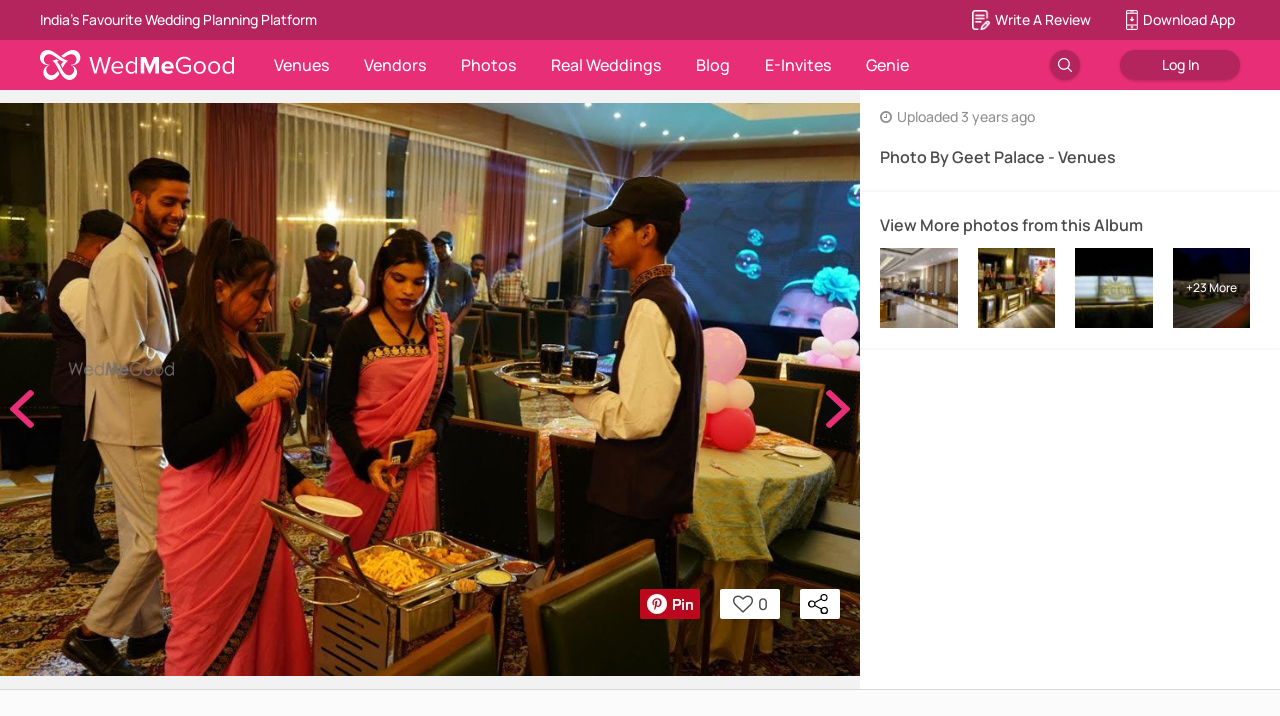

--- FILE ---
content_type: application/javascript
request_url: https://images.wedmegood.com/react-frontend-v4/static/js/vdSagas.8ba0e462.chunk.js
body_size: 22931
content:
(window.webpackJsonp=window.webpackJsonp||[]).push([[97],{"//z0":function(e,t,n){"use strict";n.d(t,"b",function(){return u}),n.d(t,"a",function(){return i}),n.d(t,"c",function(){return s});var r=n("wd/R"),c=n.n(r);function a(e){return(a="function"==typeof Symbol&&"symbol"==typeof Symbol.iterator?function(e){return typeof e}:function(e){return e&&"function"==typeof Symbol&&e.constructor===Symbol&&e!==Symbol.prototype?"symbol":typeof e})(e)}function o(e,t,n){return(t=function(e){var t=function(e,t){if("object"!=a(e)||!e)return e;var n=e[Symbol.toPrimitive];if(void 0!==n){var r=n.call(e,t||"default");if("object"!=a(r))return r;throw new TypeError("@@toPrimitive must return a primitive value.")}return("string"===t?String:Number)(e)}(e,"string");return"symbol"==a(t)?t:t+""}(t))in e?Object.defineProperty(e,t,{value:n,enumerable:!0,configurable:!0,writable:!0}):e[t]=n,e}var u=function(e,t,n){return n>=e.valueOf()/1e3&&n<=t.valueOf()/1e3},i=function(){for(var e=new Date,t=e.getMonth(),n=e.getFullYear(),r=c.a.months(),a=[],o=0;o<12;++o)a.push({text:r[t]+" "+n,month:Number(c()().month(r[t]).format("M")),year:n,key:"discount_details[".concat(o,"].discount_percentage"),label:"Discount percentage"}),12===++t&&(t=0,++n);return a},s=function(e,t){return e.map(function(e){var n=t.filter(function(t){return Number(t.month)===e.month&&Number(t.year)===e.year});return 0!==n.length?function(e){for(var t=1;t<arguments.length;t++){var n=null!=arguments[t]?Object(arguments[t]):{},r=Object.keys(n);"function"==typeof Object.getOwnPropertySymbols&&r.push.apply(r,Object.getOwnPropertySymbols(n).filter(function(e){return Object.getOwnPropertyDescriptor(n,e).enumerable})),r.forEach(function(t){o(e,t,n[t])})}return e}({},e,n[0].discount_percentage&&{discount_percentage:n[0].discount_percentage},n[0].id&&{id:n[0].id}):e})}},"0hp0":function(e,t,n){"use strict";n.d(t,"b",function(){return r}),n.d(t,"p",function(){return c}),n.d(t,"v",function(){return a}),n.d(t,"u",function(){return o}),n.d(t,"t",function(){return u}),n.d(t,"k",function(){return i}),n.d(t,"j",function(){return s}),n.d(t,"z",function(){return p}),n.d(t,"g",function(){return f}),n.d(t,"q",function(){return l}),n.d(t,"yb",function(){return d}),n.d(t,"Ab",function(){return b}),n.d(t,"Cb",function(){return v}),n.d(t,"Fb",function(){return O}),n.d(t,"d",function(){return y}),n.d(t,"w",function(){return _}),n.d(t,"zb",function(){return m}),n.d(t,"hb",function(){return g}),n.d(t,"gb",function(){return S}),n.d(t,"x",function(){return j}),n.d(t,"Gb",function(){return x}),n.d(t,"xb",function(){return h}),n.d(t,"Db",function(){return k}),n.d(t,"e",function(){return w}),n.d(t,"cb",function(){return E}),n.d(t,"Ib",function(){return A}),n.d(t,"lb",function(){return T}),n.d(t,"db",function(){return L}),n.d(t,"K",function(){return R}),n.d(t,"N",function(){return I}),n.d(t,"Z",function(){return N}),n.d(t,"pb",function(){return P}),n.d(t,"C",function(){return G}),n.d(t,"ib",function(){return D}),n.d(t,"S",function(){return C}),n.d(t,"nb",function(){return U}),n.d(t,"U",function(){return B}),n.d(t,"T",function(){return V}),n.d(t,"Q",function(){return Y}),n.d(t,"P",function(){return M}),n.d(t,"X",function(){return F}),n.d(t,"L",function(){return K}),n.d(t,"Y",function(){return H}),n.d(t,"F",function(){return W}),n.d(t,"J",function(){return q}),n.d(t,"I",function(){return z}),n.d(t,"eb",function(){return Z}),n.d(t,"H",function(){return J}),n.d(t,"M",function(){return Q}),n.d(t,"Hb",function(){return X}),n.d(t,"fb",function(){return $}),n.d(t,"y",function(){return ee}),n.d(t,"V",function(){return te}),n.d(t,"W",function(){return ne}),n.d(t,"o",function(){return re}),n.d(t,"n",function(){return ce}),n.d(t,"rb",function(){return ae}),n.d(t,"jb",function(){return oe}),n.d(t,"Bb",function(){return ue}),n.d(t,"D",function(){return ie}),n.d(t,"h",function(){return se}),n.d(t,"l",function(){return pe}),n.d(t,"R",function(){return fe}),n.d(t,"m",function(){return le}),n.d(t,"i",function(){return de}),n.d(t,"G",function(){return be}),n.d(t,"E",function(){return ve}),n.d(t,"bb",function(){return Oe}),n.d(t,"mb",function(){return ye}),n.d(t,"ob",function(){return _e}),n.d(t,"ab",function(){return me}),n.d(t,"ub",function(){return ge}),n.d(t,"O",function(){return Se}),n.d(t,"qb",function(){return je}),n.d(t,"r",function(){return xe}),n.d(t,"a",function(){return he}),n.d(t,"vb",function(){return ke}),n.d(t,"tb",function(){return we}),n.d(t,"sb",function(){return Ee}),n.d(t,"f",function(){return Ae}),n.d(t,"s",function(){return Te}),n.d(t,"B",function(){return Le}),n.d(t,"Eb",function(){return Re}),n.d(t,"A",function(){return Ie}),n.d(t,"kb",function(){return Ne}),n.d(t,"wb",function(){return Pe}),n.d(t,"c",function(){return Ge});var r=function(e){return"".concat(GLOBALKEYS.API_URL,"api/v1/video/add").concat(e?"?token="+e:"")},c=function(e){return"".concat(GLOBALKEYS.API_URL,"api/v1/video/delete").concat(e?"?token="+e:"")},a=function(e){return"".concat(GLOBALKEYS.API_URL,"api/v1/video").concat(e?"?token="+e:"")},o=function(e){return"".concat(GLOBALKEYS.API_URL,"api/v1/vendorMediaCategories").concat(e?"?token="+e:"")},u=function(e){return"".concat(GLOBALKEYS.API_URL,"api/v1/vendor/albums?version=1.1").concat(e?"&token="+e:"")},i=function(e,t,n){return"".concat(GLOBALKEYS.API_URL,"api/v2/vendor/images?version=1.1").concat(e?"&resource_name="+e:"").concat(t?"&resource_id="+t:"").concat(n?"&token="+n:"")},s=function(e){return"".concat(GLOBALKEYS.API_URL,"api/v2/vendor/albums?version=1.1").concat(e?"&token="+e:"")},p=function(e,t,n){return"".concat(GLOBALKEYS.API_URL,"api/v1/vendor/album/detail?version=1.1").concat(n?"&token="+n:"").concat(t?"&resource_id="+t:"").concat(e?"&resource_name="+e:"")},f=function(e){return"".concat(GLOBALKEYS.API_URL,"api/v1/vendor/album/adddetail?version=1.2").concat(e?"&token="+e:"")},l=function(e){return"".concat(GLOBALKEYS.API_URL,"api/v1/vendor/album/editdetail?version=1.2").concat(e?"&token="+e:"")},d=function(e){return"".concat(GLOBALKEYS.API_URL,"api/v1/vendor/project/order?version=1.1").concat(e?"&token="+e:"")},b=function(e){return"".concat(GLOBALKEYS.API_URL,"api/v1/vendor/image/order?version=1.1").concat(e?"&token="+e:"")},v=function(e){return"".concat(GLOBALKEYS.API_URL,"api/v1/video/order?version=1.1").concat(e?"&token="+e:"")},O=function(e){return"".concat(GLOBALKEYS.API_URL,"api/v1/vendor/album/cover?version=1.1").concat(e?"&token="+e:"")},y=function(e){return"".concat(GLOBALKEYS.API_URL,"api/v1/vendor/upload/image?version=1.1").concat(e?"&token="+e:"")},_=function(e,t){return"".concat(GLOBALKEYS.API_URL,"node/v1/vendor/get-vendor-cover-picture?").concat(e?"vendor_id="+e:"").concat(t?"&token="+t:"","&source=1")},m=function(e){return"".concat(GLOBALKEYS.API_URL,"node/v1/vendor/reorder-vendor-cover-picture?version=1.1").concat(e?"&token="+e:"")},g=function(e,t,n,r,c,a){return"".concat(GLOBALKEYS.API_URL,"api/v1/get_calendar_events?version=1.1").concat(a?"&token="+a:"","&start_datetime=").concat(t).concat(r?"&end_datetime="+r:"","&date_count=").concat(e).concat(n?"&calendar_start_date="+n:"").concat(c?"&event_type="+c:"")},S=function(e,t){return"".concat(GLOBALKEYS.API_URL,"api/v1/get_calendar_event_details?version=1.1").concat(t?"&token="+t:"","&event_id=").concat(e)},j=function(e){return"".concat(GLOBALKEYS.API_URL,"api/v1/get_custom_event_suggestions?version=1.1").concat(e?"&token="+e:"")},x=function(e){return"".concat(GLOBALKEYS.API_URL,"api/v1/save_calendar_event?nocache=1&version=1.1").concat(e?"&token="+e:"")},h=function(e){return"".concat(GLOBALKEYS.API_URL,"api/v1/remove_calendar_event?nocache=1&version=1.1").concat(e?"&token="+e:"")},k=function(e){return"".concat(GLOBALKEYS.API_URL,"api/v1/request_calendar_feature?version=1.1").concat(e?"&token="+e:"")},w=function(e,t){return"".concat(GLOBALKEYS.API_URL,"api/v1/venue/get/banquet?vendor_id=").concat(e).concat(t?"&token="+t:"")},E=function(e){return"".concat(GLOBALKEYS.API_URL,"api/v1/vendor/review/get?version=1.1").concat(e?"&token="+e:"")},A=function(e){return"".concat(GLOBALKEYS.API_URL,"api/v1/vendor/review/reply?version=1.1").concat(e?"&token="+e:"")},T=function(e){return"".concat(GLOBALKEYS.API_URL,"api/v1/vendor/review/pin_to_top?version=1.1").concat(e?"&token="+e:"")},L=function(e,t,n){return"".concat(GLOBALKEYS.API_URL,"api/v2/vendor/view_graph?version=1.1&vendor_id=").concat(t,"&filter=").concat(e).concat(n?"&token="+n:"")},R=function(e,t,n){return"".concat(GLOBALKEYS.API_URL,"api/v2/vendor/click_graph?version=1.1&vendor_id=").concat(t,"&filter=").concat(e).concat(n?"&token="+n:"")},I=function(e,t,n){return"".concat(GLOBALKEYS.API_URL,"api/v2/vendor/threadlist?version=1.1").concat(n?"&token="+n:"").concat(e?"&limit="+e:"").concat(t?"&offset="+t:"")},N=function(e,t){return"".concat(GLOBALKEYS.API_URL,"api/v1/vendor/thread/message?version=1.1&thread_id=").concat(e).concat(t?"&token="+t:"")},P=function(e){return"".concat(GLOBALKEYS.API_URL,"api/v1/vendor/reply/message?version=1.1").concat(e?"&token="+e:"")},G=function(e){return"".concat(GLOBALKEYS.API_URL,"node/v1/spam-reasons")},D=function(e){return"".concat(GLOBALKEYS.API_URL,"node/v1/spam/add")},C=function(e){return"".concat(GLOBALKEYS.API_URL,"api/v2/vendor/membership?version=1.1").concat(e?"&token="+e:"")},U=function(e){return"".concat(GLOBALKEYS.API_URL,"api/v1/vendor/changemembership?version=1.1").concat(e?"&token="+e:"")},B=function(e,t){return"".concat(GLOBALKEYS.API_URL,"api/v1/vendor/membership/package/selection?version=1.1").concat(t?"&token="+t:"","&membership_id=").concat(e)},V=function(e,t){return"".concat(GLOBALKEYS.API_URL,"api/v1/vendor/membership/checkout?version=1.1").concat(t?"&token="+t:"","&package_id=").concat(e)},Y=function(e,t,n){return"".concat(GLOBALKEYS.API_URL,"api/v1/vendor/leads_dashboard?version=1.2&token=").concat(n,"&source=").concat(e,"&timestamp=").concat(t)},M=function(e,t,n,r,c){return"".concat(GLOBALKEYS.API_URL,"api/v2/vendor/leads_graph?version=1.1&vendor_id=").concat(t,"&filter=").concat(e).concat(n?"&token="+n:"").concat(r?"&get_lead_type_filter="+r:"").concat(c?"&lead_type="+c:"")},F=function(e){return"".concat(GLOBALKEYS.API_URL,"api/v1/vendor/message_received?version=1.1").concat(e?"&token="+e:"")},K=function(e){return"".concat(GLOBALKEYS.API_URL,"api/v1/vendor/contact_clicked?version=1.1").concat(e?"&token="+e:"")},H=function(e){return"".concat(GLOBALKEYS.API_URL,"api/v1/vendor/old_quote?version=1.1").concat(e?"&token="+e:"")},W=function(e){return"".concat(GLOBALKEYS.API_URL,"api/v1/vendor/booking_lead?version=1.1").concat(e?"&token="+e:"")},q=function(e){return"".concat(GLOBALKEYS.API_URL,"api/v1/vendor/calls_received?version=1.1").concat(e?"&token="+e:"")},z=function(e,t,n,r){return"".concat(GLOBALKEYS.API_URL,"api/v1/call_mask_leads?token=").concat(r,"&offset=").concat(n,"&sort=").concat(t,"&order=").concat(e)},Z=function(e,t){return"".concat(GLOBALKEYS.API_URL,"api/v1/vendor/suggestions?version=1.1").concat(t?"&token="+t:"","&vendor_id=").concat(e)},J=function(e,t){return"".concat(GLOBALKEYS.API_URL,"api/v1/vendor/call_history?version=1.1&user_id=").concat(e).concat(t?"&token="+t:"")},Q=function(e,t){return"".concat(GLOBALKEYS.API_URL,"api/v1/vendor/contact_clicked/detail?version=1.1&user_id=").concat(e).concat(t?"&token="+t:"")},X=function(e){return"".concat(GLOBALKEYS.API_URL,"node/v1/vendor_dashboard/updateLeadStatus/").concat(e)},$=function(e,t,n){return"".concat(GLOBALKEYS.API_URL,"node/v1/vendor_dashboard/getWhatsappLeads?lead_type=").concat(e,"&status=").concat(t,"&source=1&vendor_id=").concat(n)},ee=function(e,t,n){return"".concat(GLOBALKEYS.API_URL,"node/v1/vendor_dashboard/getLeadsByType?status=").concat(e,"&source=").concat(t,"&lead_type=").concat(n)},te=function(e,t){return"".concat(GLOBALKEYS.API_URL,"api/v1/venue/get/menu?version=1.1").concat(t?"&token="+t:"","&vendor_id=").concat(e)},ne=function(e,t){return"".concat(GLOBALKEYS.API_URL,"api/v1/venue/get/menu_files?version=1.1").concat(t?"&token="+t:"","&vendor_id=").concat(e)},re=function(e,t,n){return"".concat(GLOBALKEYS.API_URL,"api/v1/venue/delete/menu_file?version=1.1").concat(n?"&token="+n:"","&vendor_id=").concat(e,"&id=").concat(t)},ce=function(e,t,n){return"".concat(GLOBALKEYS.API_URL,"api/v1/venue/delete/menu?version=1.1").concat(n?"&token="+n:"","&vendor_id=").concat(e,"&id=").concat(t)},ae=function(e,t){return"".concat(GLOBALKEYS.API_URL,"api/v1/venue/post/menu?version=1.1").concat(t?"&token="+t:"","&vendor_id=").concat(e)},oe=function(e,t){return"".concat(GLOBALKEYS.API_URL,"api/v1/venue/post/menu_files?version=1.1").concat(t?"&token="+t:"","&vendor_id=").concat(e)},ue=function(e){return"".concat(GLOBALKEYS.API_URL,"api/v1/venue/menu_files/order?version=1.1").concat(e?"&token="+e:"")},ie=function(e,t){return"".concat(GLOBALKEYS.API_URL,"api/v1/venue/get/banquet?version=1.1").concat(t?"&token="+t:"","&vendor_id=").concat(e)},se=function(e,t){return"".concat(GLOBALKEYS.API_URL,"api/v1/venue/post/banquet?version=1.1").concat(t?"&token="+t:"","&vendor_id=").concat(e)},pe=function(e){return"".concat(GLOBALKEYS.API_URL,"api/v1/venue/delete/banquet?version=1.1").concat(e?"&token="+e:"")},fe=function(e){return"".concat(GLOBALKEYS.API_URL,"api/v1/vendor/get-location?vendorId=").concat(e)},le="".concat(GLOBALKEYS.API_URL,"api/v1/vendor/delete-location"),de="".concat(GLOBALKEYS.API_URL,"api/v1/vendor/save-location"),be=function(e,t){return"".concat(GLOBALKEYS.API_URL,"api/v2/transaction/vendor_bookings?token=").concat(t,"&get_complete=").concat(e)},ve=function(e,t){return"".concat(GLOBALKEYS.API_URL,"api/v2/transaction/booking_details/").concat(e,"?token=").concat(t)},Oe=function(e){return"".concat(GLOBALKEYS.API_URL,"api/v1/booking/reject_reasons?token=").concat(e)},ye=function(e){return"".concat(GLOBALKEYS.API_URL,"api/v2/booking/reply?token=").concat(e)},_e=function(e){return"".concat(GLOBALKEYS.API_URL,"api/v1/vendor/agreement?version=1.1&token=").concat(e)},me=function(e,t){return"".concat(GLOBALKEYS.API_URL,"api/v1/photographer/getpricing?version=1.2").concat(e?"&token="+e:"").concat(t?"&vendor_category_id="+t:"")},ge=function(e){return"".concat(GLOBALKEYS.API_URL,"api/v1/photographer/savepricing?version=1.2").concat(e?"&token="+e:"")},Se=function(e){return"".concat(GLOBALKEYS.API_URL,"api/v1/vendor/information?version=1.1").concat(e?"&token="+e:"")},je=function(e){return"".concat(GLOBALKEYS.API_URL,"api/v1/vendor/information?version=1.1").concat(e?"&token="+e:"")},xe="".concat(GLOBALKEYS.API_URL,"node/v1/footer-filter-data"),he=function(e){return"".concat(GLOBALKEYS.API_URL,"node/v1/video/show-in-videos?version=1.1")},ke=function(e,t){return"".concat(GLOBALKEYS.API_URL,"node/v1/account/validate?").concat(e?"token="+e:"","&vendor_id=").concat(t)},we=function(e){return"".concat(GLOBALKEYS.API_URL,"node/v1/account/payment-link?").concat(e?"&token="+e:"")},Ee=function(e){return"".concat(GLOBALKEYS.API_URL,"node/v1/account/create?").concat(e?"&token="+e:"")},Ae=function(e){return"".concat(GLOBALKEYS.API_URL,"node/v1/confirm-booking-lead")},Te=function(e){return"".concat(GLOBALKEYS.API_URL,"api/v1/booking/changeBookingStatus")},Le=function(e){return"".concat(GLOBALKEYS.API_URL,"node/v1/get-partoo-token")},Re=function(e){return"".concat(GLOBALKEYS.API_URL,"node/v1/search-partoo-user-detail?email=").concat(e)},Ie=function(e){return"".concat(GLOBALKEYS.API_URL,"node/v1/partoo-membership-packages")},Ne=function(e){return"".concat(GLOBALKEYS.API_URL,"node/v1/send-partoo-membership-selected-email")},Pe=function(e){return"".concat(GLOBALKEYS.API_URL,"node/v1/pricelock/add-request")},Ge=function(e){return"".concat(GLOBALKEYS.API_URL,"api/v2/vendor/save-location")}},DTqY:function(e,t,n){"use strict";n.r(t);var r=n("oZtI"),c=n("MB7n"),a=n("wd/R"),o=n.n(a),u=n("sX7g"),i=n("R5pA"),s=n("C0BQ"),p=n("5w7o"),f=n("0hp0");function l(e){return(l="function"==typeof Symbol&&"symbol"==typeof Symbol.iterator?function(e){return typeof e}:function(e){return e&&"function"==typeof Symbol&&e.constructor===Symbol&&e!==Symbol.prototype?"symbol":typeof e})(e)}function d(){var e=_(),t=e.m(d),n=(Object.getPrototypeOf?Object.getPrototypeOf(t):t.__proto__).constructor;function r(e){var t="function"==typeof e&&e.constructor;return!!t&&(t===n||"GeneratorFunction"===(t.displayName||t.name))}var c={throw:1,return:2,break:3,continue:3};function a(e){var t,n;return function(r){t||(t={stop:function(){return n(r.a,2)},catch:function(){return r.v},abrupt:function(e,t){return n(r.a,c[e],t)},delegateYield:function(e,c,a){return t.resultName=c,n(r.d,b(e),a)},finish:function(e){return n(r.f,e)}},n=function(e,n,c){r.p=t.prev,r.n=t.next;try{return e(n,c)}finally{t.next=r.n}}),t.resultName&&(t[t.resultName]=r.v,t.resultName=void 0),t.sent=r.v,t.next=r.n;try{return e.call(this,t)}finally{r.p=t.prev,r.n=t.next}}}return(d=function(){return{wrap:function(t,n,r,c){return e.w(a(t),n,r,c&&c.reverse())},isGeneratorFunction:r,mark:e.m,awrap:function(e,t){return new g(e,t)},AsyncIterator:y,async:function(e,t,n,c,o){return(r(t)?O:function(e,t,n,r,c){var a=O(e,t,n,r,c);return a.next().then(function(e){return e.done?e.value:a.next()})})(a(e),t,n,c,o)},keys:v,values:b}})()}function b(e){if(null!=e){var t=e["function"==typeof Symbol&&Symbol.iterator||"@@iterator"],n=0;if(t)return t.call(e);if("function"==typeof e.next)return e;if(!isNaN(e.length))return{next:function(){return e&&n>=e.length&&(e=void 0),{value:e&&e[n++],done:!e}}}}throw new TypeError(l(e)+" is not iterable")}function v(e){var t=Object(e),n=[];for(var r in t)n.unshift(r);return function e(){for(;n.length;)if((r=n.pop())in t)return e.value=r,e.done=!1,e;return e.done=!0,e}}function O(e,t,n,r,c){return new y(_().w(e,t,n,r),c||Promise)}function y(e,t){function n(r,c,a,o){try{var u=e[r](c),i=u.value;return i instanceof g?t.resolve(i.v).then(function(e){n("next",e,a,o)},function(e){n("throw",e,a,o)}):t.resolve(i).then(function(e){u.value=e,a(u)},function(e){return n("throw",e,a,o)})}catch(e){o(e)}}var r;this.next||(m(y.prototype),m(y.prototype,"function"==typeof Symbol&&Symbol.asyncIterator||"@asyncIterator",function(){return this})),m(this,"_invoke",function(e,c,a){function o(){return new t(function(t,r){n(e,a,t,r)})}return r=r?r.then(o,o):o()},!0)}function _(){var e,t,n="function"==typeof Symbol?Symbol:{},r=n.iterator||"@@iterator",c=n.toStringTag||"@@toStringTag";function a(n,r,c,a){var i=r&&r.prototype instanceof u?r:u,s=Object.create(i.prototype);return m(s,"_invoke",function(n,r,c){var a,u,i,s=0,p=c||[],f=!1,l={p:0,n:0,v:e,a:d,f:d.bind(e,4),d:function(t,n){return a=t,u=0,i=e,l.n=n,o}};function d(n,r){for(u=n,i=r,t=0;!f&&s&&!c&&t<p.length;t++){var c,a=p[t],d=l.p,b=a[2];n>3?(c=b===r)&&(i=a[(u=a[4])?5:(u=3,3)],a[4]=a[5]=e):a[0]<=d&&((c=n<2&&d<a[1])?(u=0,l.v=r,l.n=a[1]):d<b&&(c=n<3||a[0]>r||r>b)&&(a[4]=n,a[5]=r,l.n=b,u=0))}if(c||n>1)return o;throw f=!0,r}return function(c,p,b){if(s>1)throw TypeError("Generator is already running");for(f&&1===p&&d(p,b),u=p,i=b;(t=u<2?e:i)||!f;){a||(u?u<3?(u>1&&(l.n=-1),d(u,i)):l.n=i:l.v=i);try{if(s=2,a){if(u||(c="next"),t=a[c]){if(!(t=t.call(a,i)))throw TypeError("iterator result is not an object");if(!t.done)return t;i=t.value,u<2&&(u=0)}else 1===u&&(t=a.return)&&t.call(a),u<2&&(i=TypeError("The iterator does not provide a '"+c+"' method"),u=1);a=e}else if((t=(f=l.n<0)?i:n.call(r,l))!==o)break}catch(t){a=e,u=1,i=t}finally{s=1}}return{value:t,done:f}}}(n,c,a),!0),s}var o={};function u(){}function i(){}function s(){}t=Object.getPrototypeOf;var p=[][r]?t(t([][r]())):(m(t={},r,function(){return this}),t),f=s.prototype=u.prototype=Object.create(p);function l(e){return Object.setPrototypeOf?Object.setPrototypeOf(e,s):(e.__proto__=s,m(e,c,"GeneratorFunction")),e.prototype=Object.create(f),e}return i.prototype=s,m(f,"constructor",s),m(s,"constructor",i),i.displayName="GeneratorFunction",m(s,c,"GeneratorFunction"),m(f),m(f,c,"Generator"),m(f,r,function(){return this}),m(f,"toString",function(){return"[object Generator]"}),(_=function(){return{w:a,m:l}})()}function m(e,t,n,r){var c=Object.defineProperty;try{c({},"",{})}catch(e){c=0}(m=function(e,t,n,r){function a(t,n){m(e,t,function(e){return this._invoke(t,n,e)})}t?c?c(e,t,{value:n,enumerable:!r,configurable:!r,writable:!r}):e[t]=n:(a("next",0),a("throw",1),a("return",2))})(e,t,n,r)}function g(e,t){this.v=e,this.k=t}var S=d().mark(B),j=d().mark(Y),x=d().mark(M),h=d().mark(H),k=d().mark(z),w=d().mark(Z);function E(e,t){return function(e){if(Array.isArray(e))return e}(e)||function(e,t){var n=null==e?null:"undefined"!=typeof Symbol&&e[Symbol.iterator]||e["@@iterator"];if(null!=n){var r,c,a,o,u=[],i=!0,s=!1;try{if(a=(n=n.call(e)).next,0===t){if(Object(n)!==n)return;i=!1}else for(;!(i=(r=a.call(n)).done)&&(u.push(r.value),u.length!==t);i=!0);}catch(e){s=!0,c=e}finally{try{if(!i&&null!=n.return&&(o=n.return(),Object(o)!==o))return}finally{if(s)throw c}}return u}}(e,t)||function(e,t){if(e){if("string"==typeof e)return A(e,t);var n={}.toString.call(e).slice(8,-1);return"Object"===n&&e.constructor&&(n=e.constructor.name),"Map"===n||"Set"===n?Array.from(e):"Arguments"===n||/^(?:Ui|I)nt(?:8|16|32)(?:Clamped)?Array$/.test(n)?A(e,t):void 0}}(e,t)||function(){throw new TypeError("Invalid attempt to destructure non-iterable instance.\nIn order to be iterable, non-array objects must have a [Symbol.iterator]() method.")}()}function A(e,t){(null==t||t>e.length)&&(t=e.length);for(var n=0,r=Array(t);n<t;n++)r[n]=e[n];return r}function T(e){for(var t=1;t<arguments.length;t++){var n=null!=arguments[t]?Object(arguments[t]):{},r=Object.keys(n);"function"==typeof Object.getOwnPropertySymbols&&r.push.apply(r,Object.getOwnPropertySymbols(n).filter(function(e){return Object.getOwnPropertyDescriptor(n,e).enumerable})),r.forEach(function(t){L(e,t,n[t])})}return e}function L(e,t,n){return(t=function(e){var t=function(e,t){if("object"!=l(e)||!e)return e;var n=e[Symbol.toPrimitive];if(void 0!==n){var r=n.call(e,t||"default");if("object"!=l(r))return r;throw new TypeError("@@toPrimitive must return a primitive value.")}return("string"===t?String:Number)(e)}(e,"string");return"symbol"==l(t)?t:t+""}(t))in e?Object.defineProperty(e,t,{value:n,enumerable:!0,configurable:!0,writable:!0}):e[t]=n,e}var R=function(e){return[e].map(function(e){return[e[0],e[1]+1,e[2]]}).shift().join("-")},I=function(e){return[e].map(function(e){return[e[0],e[1]+1,1]}).shift().join("-")},N=function(e){return[o()(e)].map(function(e){return e.endOf("month").format("L").split("/").reverse()}).map(function(e){return[e[0],e[2],e[1]]}).shift().join("-")},P=function(e){return e?1:0},G=function(e){return e?Object.keys(e).map(function(t){return e[t]}):[]},D=function(e){return e&&T({},e,{start:e.start_datetime,end:e.end_datetime,allDay:!0})},C=function(e){return e?e.map(function(e){return e.map(D)}):[]},U=function(e){return e&&e.length&&Object.keys(e).map(function(t){return e[t].map(function(e){return T({},e,{start:t,end:t,allDay:!0})})}).flatten()};function B(){var e,t,n;return d().wrap(function(a){for(;;)switch(a.prev=a.next){case 0:return a.next=2,Object(r.select)(function(e){return e.calendar.date});case 2:return e=a.sent,a.next=5,Object(r.select)(function(e){return e.deviceRegister.vtoken});case 5:return t=a.sent,a.next=8,Object(r.put)(Object(i.g)("LOADING_TODAY_CALENDER"));case 8:return a.prev=8,a.next=11,c.a.get(Object(f.hb)(P(!0),e[1]===(new Date).getMonth()?R(e):I(e),I(e),N(e),null,t)).then(function(e){return e.data&&e.data.data||{}}).then(function(e){return[e.events||[],e.assignment_count||0,e.enquiry_count||0,e.events_count||[],e.custom_count||0]}).then(function(e){var t=E(e,5),n=t[0],r=t[1],c=t[2],a=t[3],o=t[4];return[G(n),r,c,U(a),o]}).then(function(e){var t=E(e,5),n=t[0],r=t[1],c=t[2],a=t[3],o=t[4];return[C(n),r,c,a,o]});case 11:return n=a.sent,a.next=14,Object(r.put)(Object(i.g)("LOADED_TODAY_CALENDER",{events:n[0],assignments:n[1],enquiries:n[2],event_count:n[3],customCount:n[4]}));case 14:a.next=21;break;case 16:return a.prev=16,a.t0=a.catch(8),console.log(a.t0),a.next=21,Object(r.put)(Object(i.g)("FAILED_LOADING_CALENDER"));case 21:case"end":return a.stop()}},S,null,[[8,16]])}function V(e){var t=e.payload;return d().mark(function e(){var n,a;return d().wrap(function(e){for(;;)switch(e.prev=e.next){case 0:return e.next=2,Object(r.select)(function(e){return e.deviceRegister.vtoken});case 2:return n=e.sent,e.next=5,Object(r.put)(Object(i.g)("LOADING_CALENDER_EVENT"));case 5:return e.prev=5,e.next=8,c.a.get(Object(f.gb)(t.id,n)).then(function(e){return e.data.data.event_details}).then(D);case 8:return a=e.sent,e.next=11,Object(r.put)(Object(i.g)("LOADED_CALENDER_EVENT",{eventDetails:a,index:t.index,subIndex:t.subIndex}));case 11:e.next=17;break;case 13:return e.prev=13,e.t0=e.catch(5),e.next=17,Object(r.put)(Object(i.g)("FAILED_CALENDER_EVENT"));case 17:case"end":return e.stop()}},e,null,[[5,13]])})()}function Y(){var e,t,n,a,o;return d().wrap(function(u){for(;;)switch(u.prev=u.next){case 0:return u.prev=0,u.next=3,Object(r.select)(function(e){return e.profile.profile.category_id||null});case 3:e=u.sent,u.next=11;break;case 6:return u.prev=6,u.t0=u.catch(0),u.next=10,Object(r.put)(Object(i.g)(p.a.ERROR));case 10:return u.abrupt("return");case 11:if(e){u.next=15;break}return u.next=14,Object(r.put)(Object(i.g)(p.a.ERROR));case 14:return u.abrupt("return");case 15:if("10"===e){u.next=19;break}return u.next=18,Object(r.put)(Object(i.g)(p.a.ERROR));case 18:return u.abrupt("return");case 19:return u.next=21,Object(r.select)(function(e){return e.profile.profile.vendor_id||null});case 21:return t=u.sent,u.next=24,Object(r.select)(function(e){return e.deviceRegister.vtoken});case 24:return n=u.sent,u.next=27,Object(r.put)(Object(i.g)(p.a.ONGOING));case 27:return u.prev=27,u.next=30,c.a.get(Object(f.e)(t,n));case 30:return a=u.sent,o=a.data.data,u.next=34,Object(r.put)(Object(i.g)(p.a.SUCCESS,o));case 34:u.next=41;break;case 36:return u.prev=36,u.t1=u.catch(27),console.log(u.t1),u.next=41,Object(r.put)(Object(i.g)(p.a.ERROR));case 41:case"end":return u.stop()}},j,null,[[0,6],[27,36]])}function M(){var e,t;return d().wrap(function(n){for(;;)switch(n.prev=n.next){case 0:return n.next=2,Object(r.select)(function(e){return e.deviceRegister.vtoken});case 2:return e=n.sent,n.next=5,Object(r.select)(function(e){return e.calendar.customEventTypesLoaded});case 5:if(!n.sent){n.next=9;break}return n.next=9,Object(r.put)(Object(i.g)("CUSTOM_EVENTS_ALREADY_LOADED"));case 9:return n.next=11,Object(r.put)(Object(i.g)("LOADING_CUSTOM_EVENT_TYPES"));case 11:return n.prev=11,n.next=14,c.a.get(Object(f.x)(e)).then(function(e){return e.data.data&&e.data.data.custom_events||[]});case 14:return t=n.sent,n.next=17,Object(r.put)(Object(i.g)("LOADED_CUSTOM_EVENT_TYPES",t));case 17:n.next=24;break;case 19:return n.prev=19,n.t0=n.catch(11),console.log(n.t0),n.next=24,Object(r.put)(Object(i.g)("FAILED_CUSTOM_EVENT_TYPES"));case 24:case"end":return n.stop()}},x,null,[[11,19]])}function F(e){var t=e.payload;return d().mark(function e(){var n,a,p;return d().wrap(function(e){for(;;)switch(e.prev=e.next){case 0:return e.next=2,Object(r.select)(function(e){return e.deviceRegister.vtoken});case 2:return n=e.sent,a=Object(i.W)(t).map(function(e){return T({},Object(u.pipe)(Object(s.B)("startTime"),Object(s.B)("endTime"))(e),{start_datetime:o()(e.start_datetime).hours(o()(e.startTime).hours()).minutes(o()(e.startTime).minutes()).format().replace(/T/g," ").split("+").shift(),end_datetime:o()(e.end_datetime).add(7,"s").hours(o()(e.endTime).hours()).minutes(o()(e.endTime).minutes()).format().replace(/T/g," ").split("+").shift()})}).shift(),e.next=6,Object(r.put)(Object(i.g)("SUBMITTING_EVENT_DETAILS"));case 6:return e.prev=6,e.next=9,c.a.post(Object(f.Gb)(n),a);case 9:return p=e.sent,console.log(p),e.next=13,Object(r.put)(Object(i.g)("SUBMITTING_EVENT_DETAILS_SUCCESS"));case 13:return e.next=15,Object(r.put)(Object(i.g)("CLOSE_ALL_MODALS"));case 15:return e.next=17,Object(r.put)(Object(i.g)("LOAD_TODAY_CALENDER"));case 17:e.next=24;break;case 19:return e.prev=19,e.t0=e.catch(6),console.log(e.t0),e.next=24,Object(r.put)(Object(i.g)("SUBMITTING_EVENT_DETAILS_FAILED"));case 24:case"end":return e.stop()}},e,null,[[6,19]])})()}function K(e){var t=e.payload;return d().mark(function e(){var n,a;return d().wrap(function(e){for(;;)switch(e.prev=e.next){case 0:return e.next=2,Object(r.select)(function(e){return e.deviceRegister.vtoken});case 2:return n=e.sent,e.next=5,Object(r.put)(Object(i.g)("DELETING_EVENT"));case 5:return e.prev=5,e.next=8,Object(c.a)({method:"delete",url:Object(f.xb)(n),data:{event_id:t},params:{force:!0}});case 8:return a=e.sent,console.log(a),e.next=12,Object(r.put)(Object(i.g)("EVENT_DELETE_SUCCESS"));case 12:return e.next=14,Object(r.put)(Object(i.g)("LOAD_TODAY_CALENDER"));case 14:return e.next=16,Object(r.put)(Object(i.g)("CLOSE_ALL_MODALS"));case 16:return e.next=18,Object(r.put)(Object(i.g)(p.c));case 18:e.next=25;break;case 20:return e.prev=20,e.t0=e.catch(5),console.log(e.t0),e.next=25,Object(r.put)(Object(i.g)("EVENT_DELETE_FAILURE"));case 25:case"end":return e.stop()}},e,null,[[5,20]])})()}function H(){return d().wrap(function(e){for(;;)switch(e.prev=e.next){case 0:return e.next=2,Object(r.put)(Object(i.g)("LOAD_TODAY_CALENDER"));case 2:case"end":return e.stop()}},h)}function W(e){var t=e.payload;return d().mark(function e(){var n,a,o,u;return d().wrap(function(e){for(;;)switch(e.prev=e.next){case 0:return e.next=2,Object(r.select)(function(e){return e.deviceRegister.vtoken});case 2:return n=e.sent,e.next=5,Object(r.select)(function(e){return e.calendar.date});case 5:return a=e.sent,e.next=8,Object(r.select)(function(e){return e.calendar.particularEventId});case 8:if(o=e.sent,t){e.next=13;break}return e.next=12,Object(r.put)(Object(i.g)("JUST_TAB_TOGGLE"));case 12:return e.abrupt("return");case 13:return e.next=15,Object(r.put)(Object(i.g)("LOADING_PARTICULAR_EVENTS"));case 15:return e.prev=15,e.next=18,c.a.get(Object(f.hb)(P(!1),I(a),null,N(a),o,n)).then(function(e){return e.data.data?e.data.data.events:Object.create({})}).then(function(e){return G(e)}).then(function(e){return C(e)});case 18:return u=e.sent,e.next=21,Object(r.put)(Object(i.g)("LOADED_PARTICLUAR_EVENTS",{events:u}));case 21:e.next=28;break;case 23:return e.prev=23,e.t0=e.catch(15),console.log(e.t0),e.next=28,Object(r.put)(Object(i.g)("FAILED_PARTICULAR_EVENTS"));case 28:case"end":return e.stop()}},e,null,[[15,23]])})()}function q(e){var t=e.payload;return d().mark(function e(){var n,a;return d().wrap(function(e){for(;;)switch(e.prev=e.next){case 0:return e.next=2,Object(r.select)(function(e){return e.deviceRegister.vtoken});case 2:return n=e.sent,e.next=5,Object(r.put)(Object(i.g)(p.d.ONGOING));case 5:return e.prev=5,e.next=8,c.a.get(Object(f.hb)(P(!1),t,null,t,null,n)).then(function(e){return e.data.data?e.data.data.events:Object.create({})}).then(function(e){return G(e)}).then(function(e){return C(e)});case 8:return a=e.sent,e.next=11,Object(r.put)(Object(i.g)(p.d.SUCCESS,a));case 11:e.next=18;break;case 13:return e.prev=13,e.t0=e.catch(5),console.log(e.t0),e.next=18,Object(r.put)(Object(i.g)(p.d.ERROR));case 18:case"end":return e.stop()}},e,null,[[5,13]])})()}function z(){var e;return d().wrap(function(t){for(;;)switch(t.prev=t.next){case 0:return t.next=2,Object(r.select)(function(e){return e.deviceRegister.vtoken});case 2:return e=t.sent,t.next=5,Object(r.put)(Object(i.g)("CHANGE_REQUEST_CALENDAR",!0));case 5:return t.prev=5,t.next=8,c.a.post(Object(f.Db)(e));case 8:t.next=14;break;case 10:return t.prev=10,t.t0=t.catch(5),t.next=14,Object(r.put)(Object(i.g)("CHANGE_REQUEST_CALENDAR",!1));case 14:case"end":return t.stop()}},k,null,[[5,10]])}function Z(){return d().wrap(function(e){for(;;)switch(e.prev=e.next){case 0:return e.next=2,Object(r.takeLatest)("LOAD_TODAY_CALENDER",B);case 2:return e.next=4,Object(r.takeEvery)("LOAD_EVENT_DETAILS",V);case 4:return e.next=6,Object(r.takeLatest)("LOAD_CUSTOM_EVENT_TYPES",M);case 6:return e.next=8,Object(r.takeLatest)(p.a.INIT,Y);case 8:return e.next=10,Object(r.takeLatest)("SUBMIT_EVENT_DETAILS",F);case 10:return e.next=12,Object(r.takeLatest)("DELETE_CALENDER_EVENT",K);case 12:return e.next=14,Object(r.takeLatest)(p.c,W);case 14:return e.next=16,Object(r.takeLatest)(p.d.INIT,q);case 16:return e.next=18,Object(r.takeLatest)(p.e,H);case 18:return e.next=20,Object(r.takeLatest)(p.e,W);case 20:return e.next=22,Object(r.takeLatest)(p.b,H);case 22:return e.next=24,Object(r.takeLatest)(p.b,W);case 24:return e.next=26,Object(r.takeLatest)("REQUEST_CALENDAR",z);case 26:case"end":return e.stop()}},w)}var J=Z,Q=n("8yaf"),X=n("aUls"),$=n("6LuJ"),ee=n("B0ip"),te=n("eh0p"),ne=n("+nsd");function re(e){return(re="function"==typeof Symbol&&"symbol"==typeof Symbol.iterator?function(e){return typeof e}:function(e){return e&&"function"==typeof Symbol&&e.constructor===Symbol&&e!==Symbol.prototype?"symbol":typeof e})(e)}function ce(e){for(var t=1;t<arguments.length;t++){var n=null!=arguments[t]?Object(arguments[t]):{},r=Object.keys(n);"function"==typeof Object.getOwnPropertySymbols&&r.push.apply(r,Object.getOwnPropertySymbols(n).filter(function(e){return Object.getOwnPropertyDescriptor(n,e).enumerable})),r.forEach(function(t){ae(e,t,n[t])})}return e}function ae(e,t,n){return(t=function(e){var t=function(e,t){if("object"!=re(e)||!e)return e;var n=e[Symbol.toPrimitive];if(void 0!==n){var r=n.call(e,t||"default");if("object"!=re(r))return r;throw new TypeError("@@toPrimitive must return a primitive value.")}return("string"===t?String:Number)(e)}(e,"string");return"symbol"==re(t)?t:t+""}(t))in e?Object.defineProperty(e,t,{value:n,enumerable:!0,configurable:!0,writable:!0}):e[t]=n,e}var oe=de().mark(ke),ue=de().mark(we),ie=de().mark(Ae),se=de().mark(Te),pe=de().mark(Le),fe=de().mark(Be),le=de().mark(Ye);function de(){var e=_e(),t=e.m(de),n=(Object.getPrototypeOf?Object.getPrototypeOf(t):t.__proto__).constructor;function r(e){var t="function"==typeof e&&e.constructor;return!!t&&(t===n||"GeneratorFunction"===(t.displayName||t.name))}var c={throw:1,return:2,break:3,continue:3};function a(e){var t,n;return function(r){t||(t={stop:function(){return n(r.a,2)},catch:function(){return r.v},abrupt:function(e,t){return n(r.a,c[e],t)},delegateYield:function(e,c,a){return t.resultName=c,n(r.d,be(e),a)},finish:function(e){return n(r.f,e)}},n=function(e,n,c){r.p=t.prev,r.n=t.next;try{return e(n,c)}finally{t.next=r.n}}),t.resultName&&(t[t.resultName]=r.v,t.resultName=void 0),t.sent=r.v,t.next=r.n;try{return e.call(this,t)}finally{r.p=t.prev,r.n=t.next}}}return(de=function(){return{wrap:function(t,n,r,c){return e.w(a(t),n,r,c&&c.reverse())},isGeneratorFunction:r,mark:e.m,awrap:function(e,t){return new ge(e,t)},AsyncIterator:ye,async:function(e,t,n,c,o){return(r(t)?Oe:function(e,t,n,r,c){var a=Oe(e,t,n,r,c);return a.next().then(function(e){return e.done?e.value:a.next()})})(a(e),t,n,c,o)},keys:ve,values:be}})()}function be(e){if(null!=e){var t=e["function"==typeof Symbol&&Symbol.iterator||"@@iterator"],n=0;if(t)return t.call(e);if("function"==typeof e.next)return e;if(!isNaN(e.length))return{next:function(){return e&&n>=e.length&&(e=void 0),{value:e&&e[n++],done:!e}}}}throw new TypeError(re(e)+" is not iterable")}function ve(e){var t=Object(e),n=[];for(var r in t)n.unshift(r);return function e(){for(;n.length;)if((r=n.pop())in t)return e.value=r,e.done=!1,e;return e.done=!0,e}}function Oe(e,t,n,r,c){return new ye(_e().w(e,t,n,r),c||Promise)}function ye(e,t){function n(r,c,a,o){try{var u=e[r](c),i=u.value;return i instanceof ge?t.resolve(i.v).then(function(e){n("next",e,a,o)},function(e){n("throw",e,a,o)}):t.resolve(i).then(function(e){u.value=e,a(u)},function(e){return n("throw",e,a,o)})}catch(e){o(e)}}var r;this.next||(me(ye.prototype),me(ye.prototype,"function"==typeof Symbol&&Symbol.asyncIterator||"@asyncIterator",function(){return this})),me(this,"_invoke",function(e,c,a){function o(){return new t(function(t,r){n(e,a,t,r)})}return r=r?r.then(o,o):o()},!0)}function _e(){var e,t,n="function"==typeof Symbol?Symbol:{},r=n.iterator||"@@iterator",c=n.toStringTag||"@@toStringTag";function a(n,r,c,a){var i=r&&r.prototype instanceof u?r:u,s=Object.create(i.prototype);return me(s,"_invoke",function(n,r,c){var a,u,i,s=0,p=c||[],f=!1,l={p:0,n:0,v:e,a:d,f:d.bind(e,4),d:function(t,n){return a=t,u=0,i=e,l.n=n,o}};function d(n,r){for(u=n,i=r,t=0;!f&&s&&!c&&t<p.length;t++){var c,a=p[t],d=l.p,b=a[2];n>3?(c=b===r)&&(i=a[(u=a[4])?5:(u=3,3)],a[4]=a[5]=e):a[0]<=d&&((c=n<2&&d<a[1])?(u=0,l.v=r,l.n=a[1]):d<b&&(c=n<3||a[0]>r||r>b)&&(a[4]=n,a[5]=r,l.n=b,u=0))}if(c||n>1)return o;throw f=!0,r}return function(c,p,b){if(s>1)throw TypeError("Generator is already running");for(f&&1===p&&d(p,b),u=p,i=b;(t=u<2?e:i)||!f;){a||(u?u<3?(u>1&&(l.n=-1),d(u,i)):l.n=i:l.v=i);try{if(s=2,a){if(u||(c="next"),t=a[c]){if(!(t=t.call(a,i)))throw TypeError("iterator result is not an object");if(!t.done)return t;i=t.value,u<2&&(u=0)}else 1===u&&(t=a.return)&&t.call(a),u<2&&(i=TypeError("The iterator does not provide a '"+c+"' method"),u=1);a=e}else if((t=(f=l.n<0)?i:n.call(r,l))!==o)break}catch(t){a=e,u=1,i=t}finally{s=1}}return{value:t,done:f}}}(n,c,a),!0),s}var o={};function u(){}function i(){}function s(){}t=Object.getPrototypeOf;var p=[][r]?t(t([][r]())):(me(t={},r,function(){return this}),t),f=s.prototype=u.prototype=Object.create(p);function l(e){return Object.setPrototypeOf?Object.setPrototypeOf(e,s):(e.__proto__=s,me(e,c,"GeneratorFunction")),e.prototype=Object.create(f),e}return i.prototype=s,me(f,"constructor",s),me(s,"constructor",i),i.displayName="GeneratorFunction",me(s,c,"GeneratorFunction"),me(f),me(f,c,"Generator"),me(f,r,function(){return this}),me(f,"toString",function(){return"[object Generator]"}),(_e=function(){return{w:a,m:l}})()}function me(e,t,n,r){var c=Object.defineProperty;try{c({},"",{})}catch(e){c=0}(me=function(e,t,n,r){function a(t,n){me(e,t,function(e){return this._invoke(t,n,e)})}t?c?c(e,t,{value:n,enumerable:!r,configurable:!r,writable:!r}):e[t]=n:(a("next",0),a("throw",1),a("return",2))})(e,t,n,r)}function ge(e,t){this.v=e,this.k=t}var Se=function(e){return new Set(e).size!==e.length};function je(e){var t=e.payload;return de().mark(function e(){var n,a,o,u;return de().wrap(function(e){for(;;)switch(e.prev=e.next){case 0:return e.next=2,Object(r.select)(function(e){return e.deviceRegister.vtoken});case 2:return n=e.sent,e.next=5,Object(r.select)(function(e){return Object(X.a)("vdProjects.albumDetails.id",e)});case 5:if(a=e.sent,o=t.videoUrls.map(function(e){return e.videoUrl}),!Se(o)){e.next=11;break}return e.next=10,Object(r.put)(Object(i.g)("SHOW_TOAST",{msg:"Please remove the duplicate videos.",type:"error"}));case 10:return e.abrupt("return");case 11:return e.prev=11,e.next=14,c.a.post(Object(f.b)(n),{videos:o,project_id:Number(a)});case 14:if(!(u=e.sent).data.data.status){e.next=35;break}if(!location.pathname.includes("/wedsafe")){e.next=25;break}return e.next=19,Object(r.put)(Object(i.g)("GET_VD_PROJECTS"));case 19:return e.next=21,Object(r.put)(Object(i.g)("GET_VD_IMAGES",{resourceName:"project",resourceId:Number(a),wedsafe:!0}));case 21:return e.next=23,Object(r.put)(Object(i.g)("FETCH_ALL_CITY"));case 23:e.next=27;break;case 25:return e.next=27,Object(r.put)(Object(i.g)("GET_VD_VIDEOS"));case 27:return e.next=29,Object(r.put)(Object(i.g)("RESET_VIDEO_VALIDATIONS"));case 29:return e.next=31,Object(r.put)(Object(i.g)("SHOW_TOAST",{msg:"Videos have been uploaded successfully.",type:"success"}));case 31:return e.next=33,Object(r.put)(Object(i.g)("CLOSE_MODAL","VD_ADD_VIDEO_MODAL"));case 33:e.next=39;break;case 35:return e.next=37,Object(r.put)(Object(i.g)("SHOW_TOAST",{msg:"Some urls were incorrect. Please correct and retry.",type:"warning"}));case 37:return e.next=39,Object(r.put)(Object(i.g)("ADD_VIDEO_INVALIDURL",u.data.data.videos_status));case 39:e.next=45;break;case 41:return e.prev=41,e.t0=e.catch(11),e.next=45,Object(r.put)(Object(i.g)("SHOW_TOAST",{msg:"Something went wrong. Please try again.",type:"error"}));case 45:case"end":return e.stop()}},e,null,[[11,41]])})()}function xe(e){var t=e.payload;return de().mark(function e(){var n,a;return de().wrap(function(e){for(;;)switch(e.prev=e.next){case 0:return e.next=2,Object(r.select)(function(e){return e.deviceRegister.vtoken});case 2:return n=e.sent,e.next=5,Object(r.select)(function(e){return e.vdProjects.cache});case 5:if(!e.sent["vd-project-create-album"+n+JSON.stringify(t.data)]){e.next=8;break}return e.abrupt("return");case 8:return e.next=10,Object(r.put)(Object(i.g)("VD_API_CACHE",{key:"vd-project-create-album"+n+JSON.stringify(t.data)}));case 10:return e.prev=10,e.next=13,c.a.post(Object(f.g)(n),t.data);case 13:if(!(a=e.sent).data.response.status){e.next=25;break}return e.next=17,Object(r.put)(Object(i.g)("SHOW_TOAST",{msg:"Album has been created successfully.",type:"success"}));case 17:return e.next=19,Object(r.put)(Object(i.g)("CLOSE_MODAL","ALBUM_DETAIL_MODAL"));case 19:return e.next=21,Object(r.put)(Object(i.g)("GET_VD_ALBUMS"));case 21:return e.next=23,Object(r.put)(Object($.h)("/vendor-dashboard/projects/albums/".concat(a.data.data.id)));case 23:e.next=27;break;case 25:return e.next=27,Object(r.put)(Object(i.g)("SHOW_TOAST",{msg:a.data.response.message+" Please select from the options.",type:"error"}));case 27:e.next=33;break;case 29:return e.prev=29,e.t0=e.catch(10),e.next=33,Object(r.put)(Object(i.g)("SHOW_TOAST",{msg:"Something went wrong. Please try again.",type:"error"}));case 33:case"end":return e.stop()}},e,null,[[10,29]])})()}function he(e){var t=e.payload;return de().mark(function e(){var n,a;return de().wrap(function(e){for(;;)switch(e.prev=e.next){case 0:return e.next=2,Object(r.select)(function(e){return e.deviceRegister.vtoken});case 2:return n=e.sent,e.prev=3,e.next=6,c.a.post(Object(f.q)(n),t.data);case 6:if(!(a=e.sent).data.response.status){e.next=16;break}return e.next=10,Object(r.put)(Object(i.g)("GET_VD_ALBUMS"));case 10:return e.next=12,Object(r.put)(Object(i.g)("SHOW_TOAST",{msg:"Album details has been updated successfully.",type:"success"}));case 12:return e.next=14,Object(r.put)(Object(i.g)("CLOSE_MODAL","ALBUM_DETAIL_MODAL"));case 14:e.next=18;break;case 16:return e.next=18,Object(r.put)(Object(i.g)("SHOW_TOAST",{msg:a.data.response.message+" Please select from the options.",type:"error"}));case 18:e.next=24;break;case 20:return e.prev=20,e.t0=e.catch(3),e.next=24,Object(r.put)(Object(i.g)("SHOW_TOAST",{msg:"Something went wrong. Please try again.",type:"error"}));case 24:case"end":return e.stop()}},e,null,[[3,20]])})()}function ke(){var e,t,n;return de().wrap(function(a){for(;;)switch(a.prev=a.next){case 0:return a.next=2,Object(r.select)(function(e){return e.deviceRegister.vtoken});case 2:return e=a.sent,a.next=5,Object(r.select)(function(e){return e.vdProjects.projects});case 5:if(t=a.sent,Object(i.z)(t)){a.next=21;break}return a.next=9,Object(r.put)(Object(i.g)(ne.i.ONGOING));case 9:return a.prev=9,a.next=12,c.a.get(Object(f.u)(e));case 12:return n=a.sent,a.next=15,Object(r.put)(Object(i.g)(ne.i.SUCCESS,n.data.data));case 15:a.next=21;break;case 17:return a.prev=17,a.t0=a.catch(9),a.next=21,Object(r.put)(Object(i.g)(ne.i.ERROR,a.t0));case 21:case"end":return a.stop()}},oe,null,[[9,17]])}function we(){var e,t;return de().wrap(function(n){for(;;)switch(n.prev=n.next){case 0:return n.next=2,Object(r.select)(function(e){return e.deviceRegister.vtoken});case 2:return e=n.sent,n.next=5,Object(r.put)(Object(i.g)(ne.j.ONGOING));case 5:return n.prev=5,n.next=8,c.a.get(Object(f.v)(e));case 8:return t=n.sent,n.next=11,Object(te.d)(function(){return t.status===ee.B.NODATA},function(){return Object(r.put)(Object(i.g)(ne.j.SUCCESS,[]))},function(){return Object(r.put)(Object(i.g)(ne.j.SUCCESS,t.data.data))});case 11:n.next=17;break;case 13:return n.prev=13,n.t0=n.catch(5),n.next=17,Object(r.put)(Object(i.g)(ne.j.ERROR,n.t0));case 17:case"end":return n.stop()}},ue,null,[[5,13]])}function Ee(e){var t=e.payload;return de().mark(function e(){var n,a,o,u,s;return de().wrap(function(e){for(;;)switch(e.prev=e.next){case 0:return e.next=2,Object(r.select)(function(e){return e.deviceRegister.vtoken});case 2:return n=e.sent,e.next=5,Object(r.select)(function(e){return e.profile.profile});case 5:return a=e.sent,o=a&&a.vendor_id,e.next=9,Object(r.put)(Object(i.g)(ne.h.ONGOING));case 9:return e.prev=9,e.next=12,c.a.get(Object(f.z)(t.resourceName,"member"===t.resourceName?Number(o):Number(t.resourceId),n));case 12:return u=e.sent,s=ce({},u.data.data.details,{max_image_order:u.data.data.details.max_image_order||0}),e.next=16,Object(r.put)(Object(i.g)(ne.h.SUCCESS,{images:u.data.data.images,videos:u.data.data.videos||[],albumDetails:s,coverImagesSelected:5}));case 16:e.next=22;break;case 18:return e.prev=18,e.t0=e.catch(9),e.next=22,Object(r.put)(Object(i.g)(ne.h.ERROR,e.t0));case 22:case"end":return e.stop()}},e,null,[[9,18]])})()}function Ae(){var e,t,n,a,o;return de().wrap(function(u){for(;;)switch(u.prev=u.next){case 0:return u.next=2,Object(r.select)(function(e){return e.deviceRegister.vtoken});case 2:return e=u.sent,u.next=5,Object(r.select)(function(e){return e.profile.profile});case 5:return t=u.sent,n=null===t||void 0===t?void 0:t.vendor_id,u.next=9,Object(r.put)(Object(i.g)(ne.g.ONGOING));case 9:return u.prev=9,u.next=12,c.a.get(Object(f.w)(n,e));case 12:return a=u.sent,o=a.data,u.next=16,Object(r.put)(Object(i.g)(ne.g.SUCCESS,{images:o.data.images,albumDetails:o.data.albumDetails}));case 16:u.next=22;break;case 18:return u.prev=18,u.t0=u.catch(9),u.next=22,Object(r.put)(Object(i.g)(ne.g.ERROR));case 22:case"end":return u.stop()}},ie,null,[[9,18]])}function Te(){var e,t,n;return de().wrap(function(a){for(;;)switch(a.prev=a.next){case 0:return a.next=2,Object(r.select)(function(e){return e.deviceRegister.vtoken});case 2:return e=a.sent,a.next=5,Object(r.put)(Object(i.g)(ne.f.ONGOING));case 5:return a.prev=5,a.next=8,c.a.get(Object(f.t)(e));case 8:return n=a.sent,a.next=11,Object(r.put)(Object(i.g)(ne.f.SUCCESS,{albums:n.data.data.albums,maxAlbums:n.data.data.max_albums,banquets:null===(t=n.data)||void 0===t?void 0:t.banquets_info}));case 11:a.next=17;break;case 13:return a.prev=13,a.t0=a.catch(5),a.next=17,Object(r.put)(Object(i.g)(ne.f.ERROR,a.t0));case 17:case"end":return a.stop()}},se,null,[[5,13]])}function Le(){var e,t,n,a,o,u,s,p;return de().wrap(function(l){for(;;)switch(l.prev=l.next){case 0:return l.next=2,Object(r.select)(function(e){return e.deviceRegister.vtoken});case 2:return e=l.sent,l.next=5,Object(r.select)(function(e){return e.vdProjects.albums});case 5:return t=l.sent,n=t.filter(function(e){return e.isCheckboxChecked}).map(function(e){return{id:e.id}}),a=t.filter(function(e){return e.isCheckboxChecked}).map(function(e){return e.banquet_id?{id:e.banquet_id}:null}).filter(function(e){return e}),l.next=10,Object(r.put)(Object(i.g)(ne.b.ONGOING));case 10:if(Object(i.z)(n)){l.next=14;break}return l.next=13,Object(r.put)(Object(i.g)("SHOW_TOAST",{msg:"Please select atleast one album",type:"warning"}));case 13:return l.abrupt("return");case 14:return l.prev=14,o=Object(i.r)(),u={},o&&(u.admin_member_id=o),l.next=20,c.a.delete(Object(f.j)(e),{data:{albums:n,banquets:a},params:u});case 20:if((s=l.sent).status!==ee.B.OK){l.next=28;break}return l.next=24,Object(r.put)(Object(i.g)(ne.b.SUCCESS,n));case 24:return l.next=26,Object(r.put)(Object(i.g)("SHOW_TOAST",{msg:"Album deleted successfully",type:"success"}));case 26:l.next=32;break;case 28:return l.next=30,Object(r.put)(Object(i.g)(ne.b.ERROR,s.data.data));case 30:return l.next=32,Object(r.put)(Object(i.g)("SHOW_TOAST",{msg:"Something went wrong. Please try again.",type:"error"}));case 32:l.next=46;break;case 34:if(l.prev=34,l.t0=l.catch(14),406!==l.t0.request.status){l.next=42;break}return p=Object(X.a)("request.response",l.t0)&&JSON.parse(l.t0.request.response).error.message,l.next=40,Object(r.put)(Object(i.g)("SHOW_TOAST",{msg:p,type:"error"}));case 40:l.next=46;break;case 42:return l.next=44,Object(r.put)(Object(i.g)(ne.b.ERROR,l.t0));case 44:return l.next=46,Object(r.put)(Object(i.g)("SHOW_TOAST",{msg:"Something went wrong. Please try again.",type:"error"}));case 46:case"end":return l.stop()}},pe,null,[[14,34]])}function Re(e){var t=e.payload;return de().mark(function e(){var n,a,o;return de().wrap(function(e){for(;;)switch(e.prev=e.next){case 0:return e.next=2,Object(r.select)(function(e){return e.deviceRegister.vtoken});case 2:return n=e.sent,e.next=5,Object(r.put)(Object(i.g)(ne.d.ONGOING));case 5:return e.prev=5,e.next=8,c.a.post(Object(f.p)(n),{ids:[t.videoId]});case 8:return e.next=10,Object(r.select)(function(e){return e.vdProjects.videos});case 10:return a=e.sent,o=a.findIndex(function(e){return e.id===t.videoId}),e.next=14,Object(r.put)(Object(i.g)("SHOW_TOAST",{msg:"Video deleted successfully",type:"success"}));case 14:return e.next=16,Object(r.put)(Object(i.g)(ne.d.SUCCESS,o));case 16:e.next=24;break;case 18:return e.prev=18,e.t0=e.catch(5),e.next=22,Object(r.put)(Object(i.g)(ne.d.ERROR,e.t0));case 22:return e.next=24,Object(r.put)(Object(i.g)("SHOW_TOAST",{msg:"Something went wrong. Please try again.",type:"error"}));case 24:case"end":return e.stop()}},e,null,[[5,18]])})()}function Ie(e){var t=e.payload;return de().mark(function e(){var n,a,o,u,s,p;return de().wrap(function(e){for(;;)switch(e.prev=e.next){case 0:return e.next=2,Object(r.select)(function(e){return e.deviceRegister.vtoken});case 2:return n=e.sent,e.next=5,Object(r.select)(function(e){return e.vdProjects.images});case 5:return a=e.sent,o=a.filter(function(e){return e.isCheckboxChecked}).map(function(e){return{id:e.image_id}}),e.next=9,Object(r.put)(Object(i.g)(ne.c.ONGOING));case 9:if(Object(i.z)(o)){e.next=13;break}return e.next=12,Object(r.put)(Object(i.g)("SHOW_TOAST",{msg:"Please select atleast one image",type:"warning"}));case 12:return e.abrupt("return");case 13:return e.prev=13,u=Object(i.r)(),s={},u&&(s.admin_member_id=u),e.next=19,c.a.delete(Object(f.k)(t.resourceName,t.resourceId,n),{data:{images:o},params:s});case 19:if((p=e.sent).status!==ee.B.OK){e.next=27;break}return e.next=23,Object(r.put)(Object(i.g)(ne.c.SUCCESS,o));case 23:return e.next=25,Object(r.put)(Object(i.g)("SHOW_TOAST",{msg:"Image deleted successfully",type:"success"}));case 25:e.next=31;break;case 27:return e.next=29,Object(r.put)(Object(i.g)(ne.c.ERROR,p.data.data));case 29:return e.next=31,Object(r.put)(Object(i.g)("SHOW_TOAST",{msg:"Something went wrong. Please try again.",type:"error"}));case 31:e.next=39;break;case 33:return e.prev=33,e.t0=e.catch(13),e.next=37,Object(r.put)(Object(i.g)(ne.c.ERROR,e.t0));case 37:return e.next=39,Object(r.put)(Object(i.g)("SHOW_TOAST",{msg:"Something went wrong. Please try again.",type:"error"}));case 39:case"end":return e.stop()}},e,null,[[13,33]])})()}function Ne(e){var t=e.payload;return de().mark(function e(){var n,a;return de().wrap(function(e){for(;;)switch(e.prev=e.next){case 0:return e.next=2,Object(r.select)(function(e){return e.deviceRegister.vtoken});case 2:return n=e.sent,a=t.albums&&0!==t.albums.length&&t.albums.map(function(e,t){return{id:e.id,project_order:t+1}}),e.next=6,Object(r.put)(Object(i.g)(ne.a.ONGOING));case 6:return e.prev=6,e.next=9,c.a.post(Object(f.yb)(n),{albums:a});case 9:if(!e.sent.data.response.status){e.next=17;break}return e.next=13,Object(r.put)(Object(i.g)(ne.a.SUCCESS,t.albums));case 13:return e.next=15,Object(r.put)(Object(i.g)("SHOW_TOAST",{msg:"Album Order updated successfully.",type:"success"}));case 15:e.next=19;break;case 17:return e.next=19,Object(r.put)(Object(i.g)("SHOW_TOAST",{msg:"Something went wrong, Please try again.",type:"error"}));case 19:e.next=25;break;case 21:return e.prev=21,e.t0=e.catch(6),e.next=25,Object(r.put)(Object(i.g)("SHOW_TOAST",{msg:"Something went wrong, Please try again.",type:"error"}));case 25:case"end":return e.stop()}},e,null,[[6,21]])})()}function Pe(e){var t=e.payload;return de().mark(function e(){var n,a;return de().wrap(function(e){for(;;)switch(e.prev=e.next){case 0:return e.next=2,Object(r.select)(function(e){return e.deviceRegister.vtoken});case 2:return n=e.sent,a=t.videos&&0!==t.videos.length&&t.videos.map(function(e,t){return{id:e.id}}),e.prev=4,e.next=7,c.a.post(Object(f.Cb)(n),{videos:a});case 7:return e.next=9,Object(r.put)(Object(i.g)(ne.m.SUCCESS,t.videos));case 9:return e.next=11,Object(r.put)(Object(i.g)("SHOW_TOAST",{msg:"Video Order updated successfully.",type:"success"}));case 11:e.next=17;break;case 13:return e.prev=13,e.t0=e.catch(4),e.next=17,Object(r.put)(Object(i.g)("SHOW_TOAST",{msg:"Something went wrong, Please try again.",type:"error"}));case 17:case"end":return e.stop()}},e,null,[[4,13]])})()}function Ge(e){var t=e.payload;return de().mark(function e(){var n,a,o,u,s,p,l,d,b;return de().wrap(function(e){for(;;)switch(e.prev=e.next){case 0:return e.next=2,Object(r.select)(function(e){return e.deviceRegister.vtoken});case 2:return n=e.sent,a=t.images&&0!==t.images.length&&t.images.map(function(e,t){return{image_id:e.image_id,image_order:t+1}}),e.next=6,Object(r.select)(function(e){return e.router.pathname});case 6:return o=e.sent,u=o.includes("cover-pic")?f.zb:f.Ab,e.next=10,Object(r.select)(function(e){return e.profile.profile});case 10:return s=e.sent,p={images:a},o.includes("cover-pic")&&(p.vendor_id=null===s||void 0===s?void 0:s.vendor_id),e.prev=13,e.next=16,c.a.post(u(n),p);case 16:if(b=e.sent,!((null===(l=b.data.response)||void 0===l?void 0:l.status)||(null===(d=b.data.data)||void 0===d?void 0:d.reorderVendorCoverPicture))){e.next=24;break}return e.next=20,Object(r.put)(Object(i.g)(ne.k.SUCCESS,t.images));case 20:return e.next=22,Object(r.put)(Object(i.g)("SHOW_TOAST",{msg:"Image Order updated successfully.",type:"success"}));case 22:e.next=26;break;case 24:return e.next=26,Object(r.put)(Object(i.g)("SHOW_TOAST",{msg:"Something went wrong, Please try again.",type:"error"}));case 26:e.next=32;break;case 28:return e.prev=28,e.t0=e.catch(13),e.next=32,Object(r.put)(Object(i.g)("SHOW_TOAST",{msg:"Something went wrong, Please try again.",type:"error"}));case 32:case"end":return e.stop()}},e,null,[[13,28]])})()}function De(e){var t=e.payload;return de().mark(function e(){var n,a,o,u,s,p,l,d,b,v;return de().wrap(function(e){for(;;)switch(e.prev=e.next){case 0:if(1!==t.type&&2!==t.type){e.next=14;break}return e.next=3,Object(r.select)(Object(X.a)("profile.profile.vendor_id"));case 3:return n=e.sent,e.next=6,Object(r.select)(function(e){return e.vdProjects.coverImagesSelected});case 6:return a=e.sent,e.next=9,Object(r.select)(function(e){return e.vdProjects.albumDetails});case 9:return o=e.sent,(u=window.open("/crop-image?image=".concat(t.image,"&vendorid=").concat(n,"&type=").concat(t.type,"&resourceid=").concat(t.resourceId,"&imageid=").concat(t.imageId),"Crop Image","width=1242, height=775, innerHeight=825, location=no, menubar=no, status=no, titlebar=no, scrollbars")).latestImageIndex=a+1,u.albumDetails=o,e.abrupt("return");case 14:return e.next=16,Object(r.select)(function(e){return e.deviceRegister.vtoken});case 16:return s=e.sent,e.next=19,Object(r.select)(function(e){return e.vdProjects.albumDetails});case 19:return p=e.sent,l=p&&p.resource_id,e.next=23,Object(r.select)(function(e){return e.vdProjects.images});case 23:return d=e.sent,e.next=26,Object(r.put)(Object(i.g)(ne.l.ONGOING));case 26:return e.prev=26,e.next=29,c.a.post(Object(f.Fb)(s),{image_id:t.imageId,project_id:l});case 29:if(!e.sent.data.response.status){e.next=45;break}return e.next=33,Object(r.put)(Object(i.g)("SHOW_TOAST",{msg:"Cover set successfully.",type:"success"}));case 33:if(1!==t.type){e.next=39;break}return b=d.map(function(e){return e.image_id===t.imageId?ce({},e,{is_profile_pic:1}):ce({},e,{is_profile_pic:0})}),e.next=37,Object(r.put)(Object(i.g)(ne.l.SUCCESS,b));case 37:e.next=43;break;case 39:if(2!==t.type){e.next=43;break}return v=d.map(function(e){return e.image_id===t.imageId?ce({},e,{is_album_cover:1}):ce({},e,{is_album_cover:0})}),e.next=43,Object(r.put)(Object(i.g)(ne.l.SUCCESS,v));case 43:e.next=47;break;case 45:return e.next=47,Object(r.put)(Object(i.g)("SHOW_TOAST",{msg:"Something went wrong, Please try again.",type:"error"}));case 47:e.next=53;break;case 49:return e.prev=49,e.t0=e.catch(26),e.next=53,Object(r.put)(Object(i.g)("SHOW_TOAST",{msg:"Something went wrong, Please try again.",type:"error"}));case 53:case"end":return e.stop()}},e,null,[[26,49]])})()}function Ce(e){var t=e.payload;return de().mark(function e(){var n,c;return de().wrap(function(e){for(;;)switch(e.prev=e.next){case 0:return e.next=2,Object(r.select)(function(e){return e.vdProjects.images});case 2:return n=e.sent,c=n.map(function(e){return e.image_id===t.imageId?ce({},e,{is_profile_pic:1}):ce({},e,{is_profile_pic:0})}),e.next=6,Object(r.put)(Object(i.g)(ne.l.SUCCESS,c));case 6:case"end":return e.stop()}},e)})()}function Ue(e){var t=e.payload;return de().mark(function e(){var n,c;return de().wrap(function(e){for(;;)switch(e.prev=e.next){case 0:return e.next=2,Object(r.select)(function(e){return e.vdProjects.images});case 2:return n=e.sent,c=n.map(function(e){return e.image_id===t.imageId?ce({},e,{is_album_cover:1}):ce({},e,{is_album_cover:0})}),e.next=6,Object(r.put)(Object(i.g)(ne.l.SUCCESS,c));case 6:case"end":return e.stop()}},e)})()}function Be(){var e,t,n;return de().wrap(function(a){for(;;)switch(a.prev=a.next){case 0:return a.next=2,Object(r.select)(function(e){return e.deviceRegister.vtoken});case 2:return e=a.sent,a.prev=3,a.next=6,c.a.get(f.r,{headers:{token:e}});case 6:return t=a.sent,n=t.data.data.fetchCityMaster,a.next=10,Object(r.put)(Object(i.g)(ne.e.SUCCESS,n));case 10:a.next=16;break;case 12:return a.prev=12,a.t0=a.catch(3),a.next=16,Object(r.put)(Object(i.g)("SHOW_TOAST",{msg:"Error in fetching cities. Please try again.",type:"error"}));case 16:case"end":return a.stop()}},fe,null,[[3,12]])}function Ve(e){var t=e.payload;return de().mark(function e(){var n;return de().wrap(function(e){for(;;)switch(e.prev=e.next){case 0:return e.next=2,Object(r.select)(function(e){return e.deviceRegister.vtoken});case 2:return n=e.sent,e.prev=3,e.next=6,c.a.post(Object(f.a)(n),{vendor_id:t.vendor_id,video_ids:t.video_ids,status:t.status?1:0});case 6:return e.sent,e.next=9,Object(r.put)(Object(i.g)("SHOW_TOAST",{msg:t.status?"Video successfully added to Videos section":"Video successfully removed from Videos section",type:"success"}));case 9:e.next=15;break;case 11:return e.prev=11,e.t0=e.catch(3),e.next=15,Object(r.put)(Object(i.g)("SHOW_TOAST",{msg:"Please try again.",type:"error"}));case 15:case"end":return e.stop()}},e,null,[[3,11]])})()}function Ye(){return de().wrap(function(e){for(;;)switch(e.prev=e.next){case 0:return e.next=2,Object(r.takeLatest)("GET_VD_PROJECTS",ke);case 2:return e.next=4,Object(r.takeLatest)("GET_VD_VIDEOS",we);case 4:return e.next=6,Object(r.takeLatest)("GET_VD_ALBUMS",Te);case 6:return e.next=8,Object(r.takeLatest)("GET_VD_IMAGES",Ee);case 8:return e.next=10,Object(r.takeLatest)("CREATE_ALBUM",xe);case 10:return e.next=12,Object(r.takeLatest)("EDIT_ALBUM",he);case 12:return e.next=14,Object(r.takeLatest)("ADD_VIDEO",je);case 14:return e.next=16,Object(r.takeLatest)("DELETE_VD_ALBUM",Le);case 16:return e.next=18,Object(r.takeLatest)("DELETE_VD_VIDEO",Re);case 18:return e.next=20,Object(r.takeLatest)("DELETE_VD_IMAGE",Ie);case 20:return e.next=22,Object(r.takeLatest)("ALBUMREORDER",Ne);case 22:return e.next=24,Object(r.takeLatest)("IMAGEREORDER",Ge);case 24:return e.next=26,Object(r.takeLatest)("VIDEOREORDER",Pe);case 26:return e.next=28,Object(r.takeLatest)("SET_COVER_IMAGE",De);case 28:return e.next=30,Object(r.takeLatest)("FETCH_ALL_CITY",Be);case 30:return e.next=32,Object(r.takeLatest)(Q.a.COVER_PIC_STATE,Ce);case 32:return e.next=34,Object(r.takeLatest)(Q.a.ALBUM_PIC_STATE,Ue);case 34:return e.next=36,Object(r.takeEvery)("ADD_TO_VIDEO_SECTION",Ve);case 36:return e.next=38,Object(r.takeLatest)("GET_VD_COVER_IMAGES",Ae);case 38:case"end":return e.stop()}},le)}var Me=Ye,Fe=n("wQmL"),Ke=n("DBuX");function He(e){return(He="function"==typeof Symbol&&"symbol"==typeof Symbol.iterator?function(e){return typeof e}:function(e){return e&&"function"==typeof Symbol&&e.constructor===Symbol&&e!==Symbol.prototype?"symbol":typeof e})(e)}function We(e){for(var t=1;t<arguments.length;t++){var n=null!=arguments[t]?Object(arguments[t]):{},r=Object.keys(n);"function"==typeof Object.getOwnPropertySymbols&&r.push.apply(r,Object.getOwnPropertySymbols(n).filter(function(e){return Object.getOwnPropertyDescriptor(n,e).enumerable})),r.forEach(function(t){qe(e,t,n[t])})}return e}function qe(e,t,n){return(t=function(e){var t=function(e,t){if("object"!=He(e)||!e)return e;var n=e[Symbol.toPrimitive];if(void 0!==n){var r=n.call(e,t||"default");if("object"!=He(r))return r;throw new TypeError("@@toPrimitive must return a primitive value.")}return("string"===t?String:Number)(e)}(e,"string");return"symbol"==He(t)?t:t+""}(t))in e?Object.defineProperty(e,t,{value:n,enumerable:!0,configurable:!0,writable:!0}):e[t]=n,e}function ze(){var e=$e(),t=e.m(ze),n=(Object.getPrototypeOf?Object.getPrototypeOf(t):t.__proto__).constructor;function r(e){var t="function"==typeof e&&e.constructor;return!!t&&(t===n||"GeneratorFunction"===(t.displayName||t.name))}var c={throw:1,return:2,break:3,continue:3};function a(e){var t,n;return function(r){t||(t={stop:function(){return n(r.a,2)},catch:function(){return r.v},abrupt:function(e,t){return n(r.a,c[e],t)},delegateYield:function(e,c,a){return t.resultName=c,n(r.d,Ze(e),a)},finish:function(e){return n(r.f,e)}},n=function(e,n,c){r.p=t.prev,r.n=t.next;try{return e(n,c)}finally{t.next=r.n}}),t.resultName&&(t[t.resultName]=r.v,t.resultName=void 0),t.sent=r.v,t.next=r.n;try{return e.call(this,t)}finally{r.p=t.prev,r.n=t.next}}}return(ze=function(){return{wrap:function(t,n,r,c){return e.w(a(t),n,r,c&&c.reverse())},isGeneratorFunction:r,mark:e.m,awrap:function(e,t){return new tt(e,t)},AsyncIterator:Xe,async:function(e,t,n,c,o){return(r(t)?Qe:function(e,t,n,r,c){var a=Qe(e,t,n,r,c);return a.next().then(function(e){return e.done?e.value:a.next()})})(a(e),t,n,c,o)},keys:Je,values:Ze}})()}function Ze(e){if(null!=e){var t=e["function"==typeof Symbol&&Symbol.iterator||"@@iterator"],n=0;if(t)return t.call(e);if("function"==typeof e.next)return e;if(!isNaN(e.length))return{next:function(){return e&&n>=e.length&&(e=void 0),{value:e&&e[n++],done:!e}}}}throw new TypeError(He(e)+" is not iterable")}function Je(e){var t=Object(e),n=[];for(var r in t)n.unshift(r);return function e(){for(;n.length;)if((r=n.pop())in t)return e.value=r,e.done=!1,e;return e.done=!0,e}}function Qe(e,t,n,r,c){return new Xe($e().w(e,t,n,r),c||Promise)}function Xe(e,t){function n(r,c,a,o){try{var u=e[r](c),i=u.value;return i instanceof tt?t.resolve(i.v).then(function(e){n("next",e,a,o)},function(e){n("throw",e,a,o)}):t.resolve(i).then(function(e){u.value=e,a(u)},function(e){return n("throw",e,a,o)})}catch(e){o(e)}}var r;this.next||(et(Xe.prototype),et(Xe.prototype,"function"==typeof Symbol&&Symbol.asyncIterator||"@asyncIterator",function(){return this})),et(this,"_invoke",function(e,c,a){function o(){return new t(function(t,r){n(e,a,t,r)})}return r=r?r.then(o,o):o()},!0)}function $e(){var e,t,n="function"==typeof Symbol?Symbol:{},r=n.iterator||"@@iterator",c=n.toStringTag||"@@toStringTag";function a(n,r,c,a){var i=r&&r.prototype instanceof u?r:u,s=Object.create(i.prototype);return et(s,"_invoke",function(n,r,c){var a,u,i,s=0,p=c||[],f=!1,l={p:0,n:0,v:e,a:d,f:d.bind(e,4),d:function(t,n){return a=t,u=0,i=e,l.n=n,o}};function d(n,r){for(u=n,i=r,t=0;!f&&s&&!c&&t<p.length;t++){var c,a=p[t],d=l.p,b=a[2];n>3?(c=b===r)&&(i=a[(u=a[4])?5:(u=3,3)],a[4]=a[5]=e):a[0]<=d&&((c=n<2&&d<a[1])?(u=0,l.v=r,l.n=a[1]):d<b&&(c=n<3||a[0]>r||r>b)&&(a[4]=n,a[5]=r,l.n=b,u=0))}if(c||n>1)return o;throw f=!0,r}return function(c,p,b){if(s>1)throw TypeError("Generator is already running");for(f&&1===p&&d(p,b),u=p,i=b;(t=u<2?e:i)||!f;){a||(u?u<3?(u>1&&(l.n=-1),d(u,i)):l.n=i:l.v=i);try{if(s=2,a){if(u||(c="next"),t=a[c]){if(!(t=t.call(a,i)))throw TypeError("iterator result is not an object");if(!t.done)return t;i=t.value,u<2&&(u=0)}else 1===u&&(t=a.return)&&t.call(a),u<2&&(i=TypeError("The iterator does not provide a '"+c+"' method"),u=1);a=e}else if((t=(f=l.n<0)?i:n.call(r,l))!==o)break}catch(t){a=e,u=1,i=t}finally{s=1}}return{value:t,done:f}}}(n,c,a),!0),s}var o={};function u(){}function i(){}function s(){}t=Object.getPrototypeOf;var p=[][r]?t(t([][r]())):(et(t={},r,function(){return this}),t),f=s.prototype=u.prototype=Object.create(p);function l(e){return Object.setPrototypeOf?Object.setPrototypeOf(e,s):(e.__proto__=s,et(e,c,"GeneratorFunction")),e.prototype=Object.create(f),e}return i.prototype=s,et(f,"constructor",s),et(s,"constructor",i),i.displayName="GeneratorFunction",et(s,c,"GeneratorFunction"),et(f),et(f,c,"Generator"),et(f,r,function(){return this}),et(f,"toString",function(){return"[object Generator]"}),($e=function(){return{w:a,m:l}})()}function et(e,t,n,r){var c=Object.defineProperty;try{c({},"",{})}catch(e){c=0}(et=function(e,t,n,r){function a(t,n){et(e,t,function(e){return this._invoke(t,n,e)})}t?c?c(e,t,{value:n,enumerable:!r,configurable:!r,writable:!r}):e[t]=n:(a("next",0),a("throw",1),a("return",2))})(e,t,n,r)}function tt(e,t){this.v=e,this.k=t}var nt=ze().mark(ct),rt=ze().mark(ut);function ct(){var e,t;return ze().wrap(function(n){for(;;)switch(n.prev=n.next){case 0:return n.next=2,Object(r.select)(function(e){return e.deviceRegister.vtoken});case 2:return e=n.sent,n.next=5,Object(r.put)(Object(i.g)(Ke.a.ONGOING));case 5:return n.prev=5,n.next=8,c.a.get(Object(f.cb)(e));case 8:if((t=n.sent).status!==ee.B.NODATA){n.next=14;break}return n.next=12,Object(r.put)(Object(i.g)(Ke.a.SUCCESS,{noReviews:!0,reviews:[]}));case 12:n.next=16;break;case 14:return n.next=16,Object(r.put)(Object(i.g)(Ke.a.SUCCESS,{reviews:t.data.data,noReviews:!1}));case 16:n.next=22;break;case 18:return n.prev=18,n.t0=n.catch(5),n.next=22,Object(r.put)(Object(i.g)(Ke.a.ERROR,n.t0.response));case 22:case"end":return n.stop()}},nt,null,[[5,18]])}function at(e){var t=e.payload;return ze().mark(function e(){var n,a,o,u;return ze().wrap(function(e){for(;;)switch(e.prev=e.next){case 0:return e.next=2,Object(r.select)(function(e){return e.deviceRegister.vtoken});case 2:return n=e.sent,e.next=5,Object(r.select)(function(e){return e.dropzone});case 5:return a=e.sent,o=a.uploadObject.map(function(e){return{image_id:e.id}}),u=a.deletedImagesIds.map(function(e){return{image_id:e.id}}),e.next=10,Object(r.select)(function(e){return e.vdProjects.cache});case 10:if(!e.sent["vd-post-review-reply-cache"+n+JSON.stringify(t.data)]){e.next=13;break}return e.abrupt("return");case 13:return e.next=15,Object(r.put)(Object(i.g)("VD_API_CACHE",{key:"vd-post-review-reply-cache"+n+JSON.stringify(t.data)}));case 15:return e.prev=15,e.next=18,c.a.post(Object(f.Ib)(n),We({},t.data,o&&Object(i.z)(o)&&{comment_images:o},u&&Object(i.z)(u)&&{delete_comment_images:u}));case 18:if(!e.sent.data.response.status){e.next=32;break}return e.next=22,Object(r.put)(Object(i.g)("SHOW_TOAST",{msg:"Your reply has been saved.",type:"success"}));case 22:return e.next=24,Object(r.put)(Object(Fe.h)(t.formName));case 24:return e.next=26,Object(r.put)(Object(i.g)("CLOSE_ALL_MODALS"));case 26:return e.next=28,Object(r.put)(Object(i.g)("GET_VD_REVIEWS"));case 28:return e.next=30,Object(r.put)(Object(i.g)("RESET_DROPZONE"));case 30:e.next=34;break;case 32:return e.next=34,Object(r.put)(Object(i.g)("SHOW_TOAST",{msg:"Something went wrong, please try again",type:"error"}));case 34:e.next=41;break;case 36:return e.prev=36,e.t0=e.catch(15),console.log(e.t0.response),e.next=41,Object(r.put)(Object(i.g)("SHOW_TOAST",{msg:"Something went wrong, please try again",type:"error"}));case 41:case"end":return e.stop()}},e,null,[[15,36]])})()}function ot(e){var t=e.payload;return ze().mark(function e(){var n;return ze().wrap(function(e){for(;;)switch(e.prev=e.next){case 0:return e.next=2,Object(r.select)(function(e){return e.deviceRegister.vtoken});case 2:return n=e.sent,e.next=5,Object(r.put)(Object(i.g)(Ke.b.ONGOING));case 5:return e.prev=5,e.next=8,c.a.post(Object(f.lb)(n),t);case 8:if(!e.sent.data.response.status){e.next=18;break}return e.next=12,Object(r.put)(Object(i.g)(Ke.b.SUCCESS));case 12:return e.next=14,Object(r.put)(Object(i.g)("SHOW_TOAST",{msg:"Review pinned successfully.",type:"success"}));case 14:return e.next=16,Object(r.put)(Object(i.g)("GET_VD_REVIEWS"));case 16:e.next=22;break;case 18:return e.next=20,Object(r.put)(Object(i.g)(Ke.b.ERROR));case 20:return e.next=22,Object(r.put)(Object(i.g)("SHOW_TOAST",{msg:"Something went wrong, please try again",type:"error"}));case 22:e.next=30;break;case 24:return e.prev=24,e.t0=e.catch(5),e.next=28,Object(r.put)(Object(i.g)(Ke.b.ERROR));case 28:return e.next=30,Object(r.put)(Object(i.g)("SHOW_TOAST",{msg:"Something went wrong, please try again",type:"error"}));case 30:case"end":return e.stop()}},e,null,[[5,24]])})()}function ut(){return ze().wrap(function(e){for(;;)switch(e.prev=e.next){case 0:return e.next=2,Object(r.takeLatest)("GET_VD_REVIEWS",ct);case 2:return e.next=4,Object(r.takeLatest)("VD_POST_REVIEW_REPLY",at);case 4:return e.next=6,Object(r.takeLatest)("VD_PIN_REVIEW",ot);case 6:case"end":return e.stop()}},rt)}var it=ut,st=n("g+XS");function pt(e){return(pt="function"==typeof Symbol&&"symbol"==typeof Symbol.iterator?function(e){return typeof e}:function(e){return e&&"function"==typeof Symbol&&e.constructor===Symbol&&e!==Symbol.prototype?"symbol":typeof e})(e)}var ft=lt().mark(Et);function lt(){var e=yt(),t=e.m(lt),n=(Object.getPrototypeOf?Object.getPrototypeOf(t):t.__proto__).constructor;function r(e){var t="function"==typeof e&&e.constructor;return!!t&&(t===n||"GeneratorFunction"===(t.displayName||t.name))}var c={throw:1,return:2,break:3,continue:3};function a(e){var t,n;return function(r){t||(t={stop:function(){return n(r.a,2)},catch:function(){return r.v},abrupt:function(e,t){return n(r.a,c[e],t)},delegateYield:function(e,c,a){return t.resultName=c,n(r.d,dt(e),a)},finish:function(e){return n(r.f,e)}},n=function(e,n,c){r.p=t.prev,r.n=t.next;try{return e(n,c)}finally{t.next=r.n}}),t.resultName&&(t[t.resultName]=r.v,t.resultName=void 0),t.sent=r.v,t.next=r.n;try{return e.call(this,t)}finally{r.p=t.prev,r.n=t.next}}}return(lt=function(){return{wrap:function(t,n,r,c){return e.w(a(t),n,r,c&&c.reverse())},isGeneratorFunction:r,mark:e.m,awrap:function(e,t){return new mt(e,t)},AsyncIterator:Ot,async:function(e,t,n,c,o){return(r(t)?vt:function(e,t,n,r,c){var a=vt(e,t,n,r,c);return a.next().then(function(e){return e.done?e.value:a.next()})})(a(e),t,n,c,o)},keys:bt,values:dt}})()}function dt(e){if(null!=e){var t=e["function"==typeof Symbol&&Symbol.iterator||"@@iterator"],n=0;if(t)return t.call(e);if("function"==typeof e.next)return e;if(!isNaN(e.length))return{next:function(){return e&&n>=e.length&&(e=void 0),{value:e&&e[n++],done:!e}}}}throw new TypeError(pt(e)+" is not iterable")}function bt(e){var t=Object(e),n=[];for(var r in t)n.unshift(r);return function e(){for(;n.length;)if((r=n.pop())in t)return e.value=r,e.done=!1,e;return e.done=!0,e}}function vt(e,t,n,r,c){return new Ot(yt().w(e,t,n,r),c||Promise)}function Ot(e,t){function n(r,c,a,o){try{var u=e[r](c),i=u.value;return i instanceof mt?t.resolve(i.v).then(function(e){n("next",e,a,o)},function(e){n("throw",e,a,o)}):t.resolve(i).then(function(e){u.value=e,a(u)},function(e){return n("throw",e,a,o)})}catch(e){o(e)}}var r;this.next||(_t(Ot.prototype),_t(Ot.prototype,"function"==typeof Symbol&&Symbol.asyncIterator||"@asyncIterator",function(){return this})),_t(this,"_invoke",function(e,c,a){function o(){return new t(function(t,r){n(e,a,t,r)})}return r=r?r.then(o,o):o()},!0)}function yt(){var e,t,n="function"==typeof Symbol?Symbol:{},r=n.iterator||"@@iterator",c=n.toStringTag||"@@toStringTag";function a(n,r,c,a){var i=r&&r.prototype instanceof u?r:u,s=Object.create(i.prototype);return _t(s,"_invoke",function(n,r,c){var a,u,i,s=0,p=c||[],f=!1,l={p:0,n:0,v:e,a:d,f:d.bind(e,4),d:function(t,n){return a=t,u=0,i=e,l.n=n,o}};function d(n,r){for(u=n,i=r,t=0;!f&&s&&!c&&t<p.length;t++){var c,a=p[t],d=l.p,b=a[2];n>3?(c=b===r)&&(i=a[(u=a[4])?5:(u=3,3)],a[4]=a[5]=e):a[0]<=d&&((c=n<2&&d<a[1])?(u=0,l.v=r,l.n=a[1]):d<b&&(c=n<3||a[0]>r||r>b)&&(a[4]=n,a[5]=r,l.n=b,u=0))}if(c||n>1)return o;throw f=!0,r}return function(c,p,b){if(s>1)throw TypeError("Generator is already running");for(f&&1===p&&d(p,b),u=p,i=b;(t=u<2?e:i)||!f;){a||(u?u<3?(u>1&&(l.n=-1),d(u,i)):l.n=i:l.v=i);try{if(s=2,a){if(u||(c="next"),t=a[c]){if(!(t=t.call(a,i)))throw TypeError("iterator result is not an object");if(!t.done)return t;i=t.value,u<2&&(u=0)}else 1===u&&(t=a.return)&&t.call(a),u<2&&(i=TypeError("The iterator does not provide a '"+c+"' method"),u=1);a=e}else if((t=(f=l.n<0)?i:n.call(r,l))!==o)break}catch(t){a=e,u=1,i=t}finally{s=1}}return{value:t,done:f}}}(n,c,a),!0),s}var o={};function u(){}function i(){}function s(){}t=Object.getPrototypeOf;var p=[][r]?t(t([][r]())):(_t(t={},r,function(){return this}),t),f=s.prototype=u.prototype=Object.create(p);function l(e){return Object.setPrototypeOf?Object.setPrototypeOf(e,s):(e.__proto__=s,_t(e,c,"GeneratorFunction")),e.prototype=Object.create(f),e}return i.prototype=s,_t(f,"constructor",s),_t(s,"constructor",i),i.displayName="GeneratorFunction",_t(s,c,"GeneratorFunction"),_t(f),_t(f,c,"Generator"),_t(f,r,function(){return this}),_t(f,"toString",function(){return"[object Generator]"}),(yt=function(){return{w:a,m:l}})()}function _t(e,t,n,r){var c=Object.defineProperty;try{c({},"",{})}catch(e){c=0}(_t=function(e,t,n,r){function a(t,n){_t(e,t,function(e){return this._invoke(t,n,e)})}t?c?c(e,t,{value:n,enumerable:!r,configurable:!r,writable:!r}):e[t]=n:(a("next",0),a("throw",1),a("return",2))})(e,t,n,r)}function mt(e,t){this.v=e,this.k=t}function gt(e){for(var t=1;t<arguments.length;t++){var n=null!=arguments[t]?Object(arguments[t]):{},r=Object.keys(n);"function"==typeof Object.getOwnPropertySymbols&&r.push.apply(r,Object.getOwnPropertySymbols(n).filter(function(e){return Object.getOwnPropertyDescriptor(n,e).enumerable})),r.forEach(function(t){St(e,t,n[t])})}return e}function St(e,t,n){return(t=function(e){var t=function(e,t){if("object"!=pt(e)||!e)return e;var n=e[Symbol.toPrimitive];if(void 0!==n){var r=n.call(e,t||"default");if("object"!=pt(r))return r;throw new TypeError("@@toPrimitive must return a primitive value.")}return("string"===t?String:Number)(e)}(e,"string");return"symbol"==pt(t)?t:t+""}(t))in e?Object.defineProperty(e,t,{value:n,enumerable:!0,configurable:!0,writable:!0}):e[t]=n,e}function jt(e,t){return function(e){if(Array.isArray(e))return e}(e)||function(e,t){var n=null==e?null:"undefined"!=typeof Symbol&&e[Symbol.iterator]||e["@@iterator"];if(null!=n){var r,c,a,o,u=[],i=!0,s=!1;try{if(a=(n=n.call(e)).next,0===t){if(Object(n)!==n)return;i=!1}else for(;!(i=(r=a.call(n)).done)&&(u.push(r.value),u.length!==t);i=!0);}catch(e){s=!0,c=e}finally{try{if(!i&&null!=n.return&&(o=n.return(),Object(o)!==o))return}finally{if(s)throw c}}return u}}(e,t)||function(e,t){if(e){if("string"==typeof e)return xt(e,t);var n={}.toString.call(e).slice(8,-1);return"Object"===n&&e.constructor&&(n=e.constructor.name),"Map"===n||"Set"===n?Array.from(e):"Arguments"===n||/^(?:Ui|I)nt(?:8|16|32)(?:Clamped)?Array$/.test(n)?xt(e,t):void 0}}(e,t)||function(){throw new TypeError("Invalid attempt to destructure non-iterable instance.\nIn order to be iterable, non-array objects must have a [Symbol.iterator]() method.")}()}function xt(e,t){(null==t||t>e.length)&&(t=e.length);for(var n=0,r=Array(t);n<t;n++)r[n]=e[n];return r}function ht(e){var t=e.payload;return lt().mark(function e(){var n,a,o,u,s,p,l;return lt().wrap(function(e){for(;;)switch(e.prev=e.next){case 0:return e.next=2,Object(r.select)(function(e){return e.deviceRegister.vtoken});case 2:return n=e.sent,e.next=5,Object(r.select)(function(e){return e.profile.profile});case 5:return a=e.sent,o=a&&a.vendor_id,e.next=9,Object(r.put)(Object(i.g)(st.a.ONGOING));case 9:return e.prev=9,e.next=12,Object(r.all)([c.a.get(Object(f.db)(t.filter,o,n)),c.a.get(Object(f.K)(t.clickFilter,o,n))]);case 12:return u=e.sent,s=jt(u,2),p=s[0],l=s[1],e.next=18,Object(r.put)(Object(i.g)(st.a.SUCCESS,{statistics:p.data.data.cordinates.map(function(e){return gt({},e,e.views&&{views:Number(e.views)})}),stats:p.data.data.stats,clickStatistics:l.data.data.show_click_graph?l.data.data.cordinates.map(function(e){return gt({},e,e.views&&{views:Number(e.views)})}):[],clickStats:l.data.data.show_click_graph?l.data.data.stats:[],showClickGraph:l.data.data.show_click_graph}));case 18:e.next=24;break;case 20:return e.prev=20,e.t0=e.catch(9),e.next=24,Object(r.put)(Object(i.g)(st.a.ERROR,e.t0.response));case 24:case"end":return e.stop()}},e,null,[[9,20]])})()}function kt(e){var t=e.payload;return lt().mark(function e(){var n,a,o,u;return lt().wrap(function(e){for(;;)switch(e.prev=e.next){case 0:return e.next=2,Object(r.select)(function(e){return e.deviceRegister.vtoken});case 2:return n=e.sent,e.next=5,Object(r.select)(function(e){return e.profile.profile});case 5:return a=e.sent,o=a&&a.vendor_id,e.next=9,Object(r.put)(Object(i.g)(st.a.ONGOING));case 9:return e.prev=9,e.next=12,c.a.get(Object(f.K)(t.clickFilter,o,n));case 12:return u=e.sent,e.next=15,Object(r.put)(Object(i.g)(st.a.SUCCESS_CLICKS,{clickStatistics:u.data.data.show_click_graph?u.data.data.cordinates.map(function(e){return gt({},e,e.views&&{views:Number(e.views)})}):[],clickStats:u.data.data.show_click_graph?u.data.data.stats:[],showClickGraph:u.data.data.show_click_graph}));case 15:e.next=22;break;case 17:return e.prev=17,e.t0=e.catch(9),console.error(e.t0),e.next=22,Object(r.put)(Object(i.g)(st.a.ERROR,e.t0.response));case 22:case"end":return e.stop()}},e,null,[[9,17]])})()}function wt(e){var t=e.payload;return lt().mark(function e(){var n,a,o,u;return lt().wrap(function(e){for(;;)switch(e.prev=e.next){case 0:return e.next=2,Object(r.select)(function(e){return e.deviceRegister.vtoken});case 2:return n=e.sent,e.next=5,Object(r.select)(function(e){return e.profile.profile});case 5:return a=e.sent,o=a&&a.vendor_id,e.next=9,Object(r.put)(Object(i.g)(st.a.ONGOING));case 9:return e.prev=9,e.next=12,c.a.get(Object(f.db)(t.filter,o,n));case 12:return u=e.sent,e.next=15,Object(r.put)(Object(i.g)(st.a.SUCCESS_PROFILE_VIEW,{statistics:u.data.data.cordinates.map(function(e){return gt({},e,e.views&&{views:Number(e.views)})}),stats:u.data.data.stats}));case 15:e.next=22;break;case 17:return e.prev=17,e.t0=e.catch(9),console.error(e.t0),e.next=22,Object(r.put)(Object(i.g)(st.a.ERROR,e.t0.response));case 22:case"end":return e.stop()}},e,null,[[9,17]])})()}function Et(){return lt().wrap(function(e){for(;;)switch(e.prev=e.next){case 0:return e.next=2,Object(r.takeLatest)("GET_VD_STATISTICS",ht);case 2:return e.next=4,Object(r.takeLatest)("CHANGE_GRAPH_FILTER",wt);case 4:return e.next=6,Object(r.takeLatest)("CHANGE_CLICK_GRAPH_FILTER",kt);case 6:case"end":return e.stop()}},ft)}var At=Et,Tt=n("ZmHL");function Lt(e){return(Lt="function"==typeof Symbol&&"symbol"==typeof Symbol.iterator?function(e){return typeof e}:function(e){return e&&"function"==typeof Symbol&&e.constructor===Symbol&&e!==Symbol.prototype?"symbol":typeof e})(e)}function Rt(e){for(var t=1;t<arguments.length;t++){var n=null!=arguments[t]?Object(arguments[t]):{},r=Object.keys(n);"function"==typeof Object.getOwnPropertySymbols&&r.push.apply(r,Object.getOwnPropertySymbols(n).filter(function(e){return Object.getOwnPropertyDescriptor(n,e).enumerable})),r.forEach(function(t){It(e,t,n[t])})}return e}function It(e,t,n){return(t=function(e){var t=function(e,t){if("object"!=Lt(e)||!e)return e;var n=e[Symbol.toPrimitive];if(void 0!==n){var r=n.call(e,t||"default");if("object"!=Lt(r))return r;throw new TypeError("@@toPrimitive must return a primitive value.")}return("string"===t?String:Number)(e)}(e,"string");return"symbol"==Lt(t)?t:t+""}(t))in e?Object.defineProperty(e,t,{value:n,enumerable:!0,configurable:!0,writable:!0}):e[t]=n,e}function Nt(){var e=Ut(),t=e.m(Nt),n=(Object.getPrototypeOf?Object.getPrototypeOf(t):t.__proto__).constructor;function r(e){var t="function"==typeof e&&e.constructor;return!!t&&(t===n||"GeneratorFunction"===(t.displayName||t.name))}var c={throw:1,return:2,break:3,continue:3};function a(e){var t,n;return function(r){t||(t={stop:function(){return n(r.a,2)},catch:function(){return r.v},abrupt:function(e,t){return n(r.a,c[e],t)},delegateYield:function(e,c,a){return t.resultName=c,n(r.d,Pt(e),a)},finish:function(e){return n(r.f,e)}},n=function(e,n,c){r.p=t.prev,r.n=t.next;try{return e(n,c)}finally{t.next=r.n}}),t.resultName&&(t[t.resultName]=r.v,t.resultName=void 0),t.sent=r.v,t.next=r.n;try{return e.call(this,t)}finally{r.p=t.prev,r.n=t.next}}}return(Nt=function(){return{wrap:function(t,n,r,c){return e.w(a(t),n,r,c&&c.reverse())},isGeneratorFunction:r,mark:e.m,awrap:function(e,t){return new Vt(e,t)},AsyncIterator:Ct,async:function(e,t,n,c,o){return(r(t)?Dt:function(e,t,n,r,c){var a=Dt(e,t,n,r,c);return a.next().then(function(e){return e.done?e.value:a.next()})})(a(e),t,n,c,o)},keys:Gt,values:Pt}})()}function Pt(e){if(null!=e){var t=e["function"==typeof Symbol&&Symbol.iterator||"@@iterator"],n=0;if(t)return t.call(e);if("function"==typeof e.next)return e;if(!isNaN(e.length))return{next:function(){return e&&n>=e.length&&(e=void 0),{value:e&&e[n++],done:!e}}}}throw new TypeError(Lt(e)+" is not iterable")}function Gt(e){var t=Object(e),n=[];for(var r in t)n.unshift(r);return function e(){for(;n.length;)if((r=n.pop())in t)return e.value=r,e.done=!1,e;return e.done=!0,e}}function Dt(e,t,n,r,c){return new Ct(Ut().w(e,t,n,r),c||Promise)}function Ct(e,t){function n(r,c,a,o){try{var u=e[r](c),i=u.value;return i instanceof Vt?t.resolve(i.v).then(function(e){n("next",e,a,o)},function(e){n("throw",e,a,o)}):t.resolve(i).then(function(e){u.value=e,a(u)},function(e){return n("throw",e,a,o)})}catch(e){o(e)}}var r;this.next||(Bt(Ct.prototype),Bt(Ct.prototype,"function"==typeof Symbol&&Symbol.asyncIterator||"@asyncIterator",function(){return this})),Bt(this,"_invoke",function(e,c,a){function o(){return new t(function(t,r){n(e,a,t,r)})}return r=r?r.then(o,o):o()},!0)}function Ut(){var e,t,n="function"==typeof Symbol?Symbol:{},r=n.iterator||"@@iterator",c=n.toStringTag||"@@toStringTag";function a(n,r,c,a){var i=r&&r.prototype instanceof u?r:u,s=Object.create(i.prototype);return Bt(s,"_invoke",function(n,r,c){var a,u,i,s=0,p=c||[],f=!1,l={p:0,n:0,v:e,a:d,f:d.bind(e,4),d:function(t,n){return a=t,u=0,i=e,l.n=n,o}};function d(n,r){for(u=n,i=r,t=0;!f&&s&&!c&&t<p.length;t++){var c,a=p[t],d=l.p,b=a[2];n>3?(c=b===r)&&(i=a[(u=a[4])?5:(u=3,3)],a[4]=a[5]=e):a[0]<=d&&((c=n<2&&d<a[1])?(u=0,l.v=r,l.n=a[1]):d<b&&(c=n<3||a[0]>r||r>b)&&(a[4]=n,a[5]=r,l.n=b,u=0))}if(c||n>1)return o;throw f=!0,r}return function(c,p,b){if(s>1)throw TypeError("Generator is already running");for(f&&1===p&&d(p,b),u=p,i=b;(t=u<2?e:i)||!f;){a||(u?u<3?(u>1&&(l.n=-1),d(u,i)):l.n=i:l.v=i);try{if(s=2,a){if(u||(c="next"),t=a[c]){if(!(t=t.call(a,i)))throw TypeError("iterator result is not an object");if(!t.done)return t;i=t.value,u<2&&(u=0)}else 1===u&&(t=a.return)&&t.call(a),u<2&&(i=TypeError("The iterator does not provide a '"+c+"' method"),u=1);a=e}else if((t=(f=l.n<0)?i:n.call(r,l))!==o)break}catch(t){a=e,u=1,i=t}finally{s=1}}return{value:t,done:f}}}(n,c,a),!0),s}var o={};function u(){}function i(){}function s(){}t=Object.getPrototypeOf;var p=[][r]?t(t([][r]())):(Bt(t={},r,function(){return this}),t),f=s.prototype=u.prototype=Object.create(p);function l(e){return Object.setPrototypeOf?Object.setPrototypeOf(e,s):(e.__proto__=s,Bt(e,c,"GeneratorFunction")),e.prototype=Object.create(f),e}return i.prototype=s,Bt(f,"constructor",s),Bt(s,"constructor",i),i.displayName="GeneratorFunction",Bt(s,c,"GeneratorFunction"),Bt(f),Bt(f,c,"Generator"),Bt(f,r,function(){return this}),Bt(f,"toString",function(){return"[object Generator]"}),(Ut=function(){return{w:a,m:l}})()}function Bt(e,t,n,r){var c=Object.defineProperty;try{c({},"",{})}catch(e){c=0}(Bt=function(e,t,n,r){function a(t,n){Bt(e,t,function(e){return this._invoke(t,n,e)})}t?c?c(e,t,{value:n,enumerable:!r,configurable:!r,writable:!r}):e[t]=n:(a("next",0),a("throw",1),a("return",2))})(e,t,n,r)}function Vt(e,t){this.v=e,this.k=t}var Yt=Nt().mark(qt),Mt=Nt().mark(Jt),Ft=Nt().mark(Qt),Kt=Nt().mark(Xt),Ht=Nt().mark($t),Wt=Nt().mark(en);function qt(){var e,t;return Nt().wrap(function(n){for(;;)switch(n.prev=n.next){case 0:return n.next=2,Object(r.select)(function(e){return e.deviceRegister.vtoken});case 2:return e=n.sent,n.next=5,Object(r.put)(actionSpreader(Tt.e.ONGOING));case 5:return n.prev=5,n.next=8,c.a.get(Object(f.S)(e));case 8:return t=n.sent,n.next=11,Object(r.put)(actionSpreader(Tt.e.SUCCESS,{memberships:t.data.data}));case 11:n.next=17;break;case 13:return n.prev=13,n.t0=n.catch(5),n.next=17,Object(r.put)(actionSpreader(Tt.e.ERROR,n.t0.response));case 17:case"end":return n.stop()}},Yt,null,[[5,13]])}function zt(e){var t=e.payload;return Nt().mark(function e(){var n,a;return Nt().wrap(function(e){for(;;)switch(e.prev=e.next){case 0:return e.next=2,Object(r.select)(function(e){return e.deviceRegister.vtoken});case 2:return n=e.sent,e.next=5,Object(r.put)(actionSpreader(Tt.j.ONGOING));case 5:return e.prev=5,e.next=8,c.a.post(Object(f.nb)(n),t);case 8:return a=e.sent,e.next=11,Object(r.put)(actionSpreader(Tt.j.SUCCESS,{packages:a.data.data}));case 11:return e.next=13,Object(r.put)(actionSpreader("GET_VD_MEMBERSHIP"));case 13:e.next=19;break;case 15:return e.prev=15,e.t0=e.catch(5),e.next=19,Object(r.put)(actionSpreader(Tt.j.ERROR,e.t0));case 19:case"end":return e.stop()}},e,null,[[5,15]])})()}function Zt(e){var t=e.payload;return Nt().mark(function e(){var n,a;return Nt().wrap(function(e){for(;;)switch(e.prev=e.next){case 0:return e.next=2,Object(r.select)(function(e){return e.deviceRegister.vtoken});case 2:return n=e.sent,e.next=5,Object(r.put)(actionSpreader(Tt.g.ONGOING));case 5:return e.prev=5,e.next=8,c.a.get(Object(f.U)(t,n));case 8:return a=e.sent,e.next=11,Object(r.put)(actionSpreader(Tt.g.SUCCESS,{packages:a.data.data.map(function(e){return Rt({},e,{isSelected:1===e.selected})})}));case 11:e.next=17;break;case 13:return e.prev=13,e.t0=e.catch(5),e.next=17,Object(r.put)(actionSpreader(Tt.g.ERROR,e.t0));case 17:case"end":return e.stop()}},e,null,[[5,13]])})()}function Jt(){var e,t,n,a;return Nt().wrap(function(o){for(;;)switch(o.prev=o.next){case 0:return o.next=2,Object(r.select)(function(e){return e.deviceRegister.vtoken});case 2:return e=o.sent,o.next=5,Object(r.select)(function(e){return e.vdMembership.packages});case 5:return t=o.sent,n=t.filter(function(e){return e.isSelected})[0].id,o.next=9,Object(r.put)(actionSpreader(Tt.f.ONGOING));case 9:return o.prev=9,o.next=12,c.a.get(Object(f.T)(n,e));case 12:return a=o.sent,o.next=15,Object(r.put)(actionSpreader(Tt.f.SUCCESS,{checkoutData:a.data.data}));case 15:o.next=21;break;case 17:return o.prev=17,o.t0=o.catch(9),o.next=21,Object(r.put)(actionSpreader(Tt.f.ERROR,o.t0));case 21:case"end":return o.stop()}},Mt,null,[[9,17]])}function Qt(){var e,t,n,a,o,u,i,s,p,l,d,b,v,O,y,_,m,g,S;return Nt().wrap(function(j){for(;;)switch(j.prev=j.next){case 0:return j.next=2,Object(r.select)(function(e){return e.deviceRegister.vtoken});case 2:return e=j.sent,j.next=5,Object(r.select)(function(e){return e.core.source});case 5:return t=j.sent,j.next=8,Object(r.select)(function(e){return e.profile.profile.partoo_email});case 8:return n=j.sent,a=n,o=Object(f.Eb)(a),j.next=13,Object(r.put)(actionSpreader(Tt.b.ONGOING));case 13:if(!n){j.next=40;break}return j.prev=14,j.next=17,c.a.get(o,{headers:{token:e,source:t}});case 17:if(d=j.sent,b=null===d||void 0===d?void 0:null===(u=d.data)||void 0===u?void 0:null===(i=u.data)||void 0===i?void 0:null===(s=i.users[0])||void 0===s?void 0:s.id,v={user_id:b},!(null===d||void 0===d?void 0:null===(p=d.data)||void 0===p?void 0:null===(l=p.data)||void 0===l?void 0:l.users[0])){j.next=34;break}return m=Object(f.B)(),j.next=24,c.a.post(m,v,{headers:{token:e,source:t}});case 24:return g=j.sent,j.next=27,Object(r.put)(actionSpreader(Tt.c.SUCCESS,{token:g.data.data.token}));case 27:return S=null===d||void 0===d?void 0:null===(O=d.data)||void 0===O?void 0:null===(y=O.data)||void 0===y?void 0:null===(_=y.users[0])||void 0===_?void 0:_.business_ids[0],j.next=30,Object(r.put)(actionSpreader(Tt.a.SUCCESS,{businessId:S}));case 30:return j.next=32,Object(r.put)(actionSpreader(Tt.d.SUCCESS,{userId:b}));case 32:return j.next=34,Object(r.put)(actionSpreader(Tt.b.SUCCESS,{searchedData:d.data.data.users[0]}));case 34:j.next=40;break;case 36:return j.prev=36,j.t0=j.catch(14),j.next=40,Object(r.put)(actionSpreader(Tt.b.ERROR,j.t0));case 40:case"end":return j.stop()}},Ft,null,[[14,36]])}function Xt(){var e,t,n;return Nt().wrap(function(a){for(;;)switch(a.prev=a.next){case 0:return a.next=2,Object(r.select)(function(e){return e.deviceRegister.vtoken});case 2:return e=a.sent,a.next=5,Object(r.select)(function(e){return e.core.source});case 5:return t=a.sent,a.next=8,Object(r.put)(actionSpreader(Tt.h.ONGOING));case 8:return a.prev=8,a.next=11,c.a.get(Object(f.A)(),{headers:{token:e,source:t}});case 11:return n=a.sent,a.next=14,Object(r.put)(actionSpreader(Tt.h.SUCCESS,{partoo_memberships:n.data.data}));case 14:a.next=20;break;case 16:return a.prev=16,a.t0=a.catch(8),a.next=20,Object(r.put)(actionSpreader(Tt.h.ERROR,a.t0));case 20:case"end":return a.stop()}},Kt,null,[[8,16]])}function $t(e){var t,n,a,o,u;return Nt().wrap(function(i){for(;;)switch(i.prev=i.next){case 0:return i.next=2,Object(r.select)(function(e){return e.deviceRegister.vtoken});case 2:return t=i.sent,i.next=5,Object(r.select)(function(e){return e.core.source});case 5:return n=i.sent,i.next=8,Object(r.put)(actionSpreader(Tt.i.ONGOING));case 8:return a=Object(f.kb)(),i.next=11,Object(r.select)(function(e){return e.profile.profile});case 11:return o=i.sent,u={vendor_id:null===o||void 0===o?void 0:o.vendor_id,vendor_name:null===o||void 0===o?void 0:o.name,package_name:e.payload,category_slug:null===o||void 0===o?void 0:o.category_name},i.prev=13,i.next=16,c.a.post(a,u,{headers:{token:t,source:n}});case 16:if(!i.sent.data.data){i.next=20;break}return i.next=20,Object(r.put)(actionSpreader(Tt.i.SUCCESS,{partoo_package:e.payload}));case 20:i.next=26;break;case 22:return i.prev=22,i.t0=i.catch(13),i.next=26,Object(r.put)(actionSpreader(Tt.i.ERROR,i.t0));case 26:case"end":return i.stop()}},Ht,null,[[13,22]])}function en(){return Nt().wrap(function(e){for(;;)switch(e.prev=e.next){case 0:return e.next=2,Object(r.takeLatest)("GET_VD_MEMBERSHIP",qt);case 2:return e.next=4,Object(r.takeLatest)("POST_VD_CHANGE_MEMBERSHIP",zt);case 4:return e.next=6,Object(r.takeLatest)("GET_VD_MEM_PACKAGE",Zt);case 6:return e.next=8,Object(r.takeLatest)("GET_VD_MEM_CHECKOUT",Jt);case 8:return e.next=10,Object(r.takeLatest)("GET_VD_PARTOO_MEM",Xt);case 10:return e.next=12,Object(r.takeLatest)("GET_PARTOO_SEARCH_DATA",Qt);case 12:return e.next=14,Object(r.takeLatest)("POST_SELECT_PARTOO_PACKAGE",$t);case 14:case"end":return e.stop()}},Wt)}var tn=en,nn=n("kRzk"),rn=n("8h9E");function cn(e){return(cn="function"==typeof Symbol&&"symbol"==typeof Symbol.iterator?function(e){return typeof e}:function(e){return e&&"function"==typeof Symbol&&e.constructor===Symbol&&e!==Symbol.prototype?"symbol":typeof e})(e)}function an(){var e=fn(),t=e.m(an),n=(Object.getPrototypeOf?Object.getPrototypeOf(t):t.__proto__).constructor;function r(e){var t="function"==typeof e&&e.constructor;return!!t&&(t===n||"GeneratorFunction"===(t.displayName||t.name))}var c={throw:1,return:2,break:3,continue:3};function a(e){var t,n;return function(r){t||(t={stop:function(){return n(r.a,2)},catch:function(){return r.v},abrupt:function(e,t){return n(r.a,c[e],t)},delegateYield:function(e,c,a){return t.resultName=c,n(r.d,on(e),a)},finish:function(e){return n(r.f,e)}},n=function(e,n,c){r.p=t.prev,r.n=t.next;try{return e(n,c)}finally{t.next=r.n}}),t.resultName&&(t[t.resultName]=r.v,t.resultName=void 0),t.sent=r.v,t.next=r.n;try{return e.call(this,t)}finally{r.p=t.prev,r.n=t.next}}}return(an=function(){return{wrap:function(t,n,r,c){return e.w(a(t),n,r,c&&c.reverse())},isGeneratorFunction:r,mark:e.m,awrap:function(e,t){return new dn(e,t)},AsyncIterator:pn,async:function(e,t,n,c,o){return(r(t)?sn:function(e,t,n,r,c){var a=sn(e,t,n,r,c);return a.next().then(function(e){return e.done?e.value:a.next()})})(a(e),t,n,c,o)},keys:un,values:on}})()}function on(e){if(null!=e){var t=e["function"==typeof Symbol&&Symbol.iterator||"@@iterator"],n=0;if(t)return t.call(e);if("function"==typeof e.next)return e;if(!isNaN(e.length))return{next:function(){return e&&n>=e.length&&(e=void 0),{value:e&&e[n++],done:!e}}}}throw new TypeError(cn(e)+" is not iterable")}function un(e){var t=Object(e),n=[];for(var r in t)n.unshift(r);return function e(){for(;n.length;)if((r=n.pop())in t)return e.value=r,e.done=!1,e;return e.done=!0,e}}function sn(e,t,n,r,c){return new pn(fn().w(e,t,n,r),c||Promise)}function pn(e,t){function n(r,c,a,o){try{var u=e[r](c),i=u.value;return i instanceof dn?t.resolve(i.v).then(function(e){n("next",e,a,o)},function(e){n("throw",e,a,o)}):t.resolve(i).then(function(e){u.value=e,a(u)},function(e){return n("throw",e,a,o)})}catch(e){o(e)}}var r;this.next||(ln(pn.prototype),ln(pn.prototype,"function"==typeof Symbol&&Symbol.asyncIterator||"@asyncIterator",function(){return this})),ln(this,"_invoke",function(e,c,a){function o(){return new t(function(t,r){n(e,a,t,r)})}return r=r?r.then(o,o):o()},!0)}function fn(){var e,t,n="function"==typeof Symbol?Symbol:{},r=n.iterator||"@@iterator",c=n.toStringTag||"@@toStringTag";function a(n,r,c,a){var i=r&&r.prototype instanceof u?r:u,s=Object.create(i.prototype);return ln(s,"_invoke",function(n,r,c){var a,u,i,s=0,p=c||[],f=!1,l={p:0,n:0,v:e,a:d,f:d.bind(e,4),d:function(t,n){return a=t,u=0,i=e,l.n=n,o}};function d(n,r){for(u=n,i=r,t=0;!f&&s&&!c&&t<p.length;t++){var c,a=p[t],d=l.p,b=a[2];n>3?(c=b===r)&&(i=a[(u=a[4])?5:(u=3,3)],a[4]=a[5]=e):a[0]<=d&&((c=n<2&&d<a[1])?(u=0,l.v=r,l.n=a[1]):d<b&&(c=n<3||a[0]>r||r>b)&&(a[4]=n,a[5]=r,l.n=b,u=0))}if(c||n>1)return o;throw f=!0,r}return function(c,p,b){if(s>1)throw TypeError("Generator is already running");for(f&&1===p&&d(p,b),u=p,i=b;(t=u<2?e:i)||!f;){a||(u?u<3?(u>1&&(l.n=-1),d(u,i)):l.n=i:l.v=i);try{if(s=2,a){if(u||(c="next"),t=a[c]){if(!(t=t.call(a,i)))throw TypeError("iterator result is not an object");if(!t.done)return t;i=t.value,u<2&&(u=0)}else 1===u&&(t=a.return)&&t.call(a),u<2&&(i=TypeError("The iterator does not provide a '"+c+"' method"),u=1);a=e}else if((t=(f=l.n<0)?i:n.call(r,l))!==o)break}catch(t){a=e,u=1,i=t}finally{s=1}}return{value:t,done:f}}}(n,c,a),!0),s}var o={};function u(){}function i(){}function s(){}t=Object.getPrototypeOf;var p=[][r]?t(t([][r]())):(ln(t={},r,function(){return this}),t),f=s.prototype=u.prototype=Object.create(p);function l(e){return Object.setPrototypeOf?Object.setPrototypeOf(e,s):(e.__proto__=s,ln(e,c,"GeneratorFunction")),e.prototype=Object.create(f),e}return i.prototype=s,ln(f,"constructor",s),ln(s,"constructor",i),i.displayName="GeneratorFunction",ln(s,c,"GeneratorFunction"),ln(f),ln(f,c,"Generator"),ln(f,r,function(){return this}),ln(f,"toString",function(){return"[object Generator]"}),(fn=function(){return{w:a,m:l}})()}function ln(e,t,n,r){var c=Object.defineProperty;try{c({},"",{})}catch(e){c=0}(ln=function(e,t,n,r){function a(t,n){ln(e,t,function(e){return this._invoke(t,n,e)})}t?c?c(e,t,{value:n,enumerable:!r,configurable:!r,writable:!r}):e[t]=n:(a("next",0),a("throw",1),a("return",2))})(e,t,n,r)}function dn(e,t){this.v=e,this.k=t}var bn=an().mark(yn),vn=an().mark(gn),On=an().mark(xn);function yn(){var e,t,n;return an().wrap(function(a){for(;;)switch(a.prev=a.next){case 0:if(!(ee.I.filter(function(e){return"https://admin.wedmegood.com/"!==e}).indexOf(GLOBALKEYS.API_URL)>-1)){a.next=3;break}return a.next=3,Object(r.put)(Object($.i)("/vendor-dashboard/projects"));case 3:return a.next=5,Object(r.select)(function(e){return e.deviceRegister.vtoken});case 5:return e=a.sent,a.next=8,Object(r.select)(function(e){return e.vdInbox});case 8:if((t=a.sent).loading){a.next=30;break}return a.next=12,Object(r.put)(actionSpreader(nn.a.ONGOING));case 12:if(a.prev=12,!t.loadMoreMessages){a.next=24;break}return a.next=16,c.a.get(Object(f.N)(t.limit,t.offset,e));case 16:if((n=a.sent).status!==ee.B.NODATA){a.next=22;break}return a.next=20,Object(r.put)(actionSpreader(nn.a.SUCCESS,{noMessages:!0,allMessages:[],loadMoreMessages:!1}));case 20:a.next=24;break;case 22:return a.next=24,Object(r.put)(actionSpreader(nn.a.SUCCESS,{noMessages:!1,allMessages:n.data.data.threads,loadMoreMessages:n.data.data.show_more}));case 24:a.next=30;break;case 26:return a.prev=26,a.t0=a.catch(12),a.next=30,Object(r.put)(actionSpreader(nn.a.ERROR,a.t0.response));case 30:case"end":return a.stop()}},bn,null,[[12,26]])}function _n(e){var t=e.payload;return an().mark(function e(){var n,a;return an().wrap(function(e){for(;;)switch(e.prev=e.next){case 0:if(!(ee.I.filter(function(e){return"https://admin.wedmegood.com/"!==e}).indexOf(GLOBALKEYS.API_URL)>-1)){e.next=3;break}return e.next=3,Object(r.put)(Object($.i)("/vendor-dashboard/projects"));case 3:return e.next=5,Object(r.select)(function(e){return e.deviceRegister.vtoken});case 5:return n=e.sent,e.next=8,Object(r.put)(actionSpreader(nn.b.ONGOING));case 8:return e.prev=8,e.next=11,c.a.get(Object(f.Z)(t.threadId,n));case 11:return a=e.sent,e.next=14,Object(r.put)(actionSpreader(nn.b.SUCCESS,{msgThread:a.data.data,threadId:t.threadId,threadOwners:a.data.users}));case 14:if(!1!==a.data.users[0].spam_btn_enabled){e.next=19;break}return e.next=17,Object(r.put)(actionSpreader("MARKED_ENQUIRY_AS_SPAM",a.data.data[0].lead_id));case 17:e.next=21;break;case 19:return e.next=21,Object(r.put)(actionSpreader("MARKED_ENQUIRY_AS_SPAM","0"));case 21:e.next=27;break;case 23:return e.prev=23,e.t0=e.catch(8),e.next=27,Object(r.put)(actionSpreader(nn.b.ERROR,e.t0.response));case 27:case"end":return e.stop()}},e,null,[[8,23]])})()}function mn(e){var t=e.payload;return an().mark(function e(){var n;return an().wrap(function(e){for(;;)switch(e.prev=e.next){case 0:return e.next=2,Object(r.select)(function(e){return e.deviceRegister.vtoken});case 2:return n=e.sent,e.prev=3,e.next=6,c.a.post(Object(f.pb)(n),{thread_id:t.threadId,message:t.message.replace(/\u21b5g/,"\n")});case 6:if(!e.sent.data.response.status){e.next=12;break}return e.next=10,Object(r.put)(actionSpreader("GET_VD_MSG_THREAD",{threadId:t.threadId}));case 10:e.next=14;break;case 12:return e.next=14,Object(r.put)(actionSpreader("SHOW_TOAST",{msg:"Something went wrong. Please try again.",type:"error"}));case 14:e.next=20;break;case 16:return e.prev=16,e.t0=e.catch(3),e.next=20,Object(r.put)(actionSpreader("SHOW_TOAST",{msg:"Something went wrong. Please try again.",type:"error"}));case 20:case"end":return e.stop()}},e,null,[[3,16]])})()}function gn(){var e,t,n;return an().wrap(function(a){for(;;)switch(a.prev=a.next){case 0:return a.next=2,Object(r.select)(function(e){return e.deviceRegister.vtoken});case 2:return e=a.sent,a.next=5,Object(r.put)(actionSpreader(nn.c.ONGOING));case 5:return a.prev=5,t=Object(rn.a)("SiteAdminMemberId")?1:0,a.next=9,c.a.get(Object(f.C)(),{headers:{token:e,issiteadminuser:t}});case 9:if(!(n=a.sent).data){a.next=15;break}return a.next=13,Object(r.put)(actionSpreader(nn.c.SUCCESS,{reasons:n.data.data}));case 13:a.next=17;break;case 15:return a.next=17,Object(r.put)(actionSpreader("SHOW_TOAST",{msg:"Something went wrong. Please try again.",type:"error"}));case 17:a.next=25;break;case 19:return a.prev=19,a.t0=a.catch(5),a.next=23,Object(r.put)(actionSpreader(nn.c.ERROR,a.t0.response));case 23:return a.next=25,Object(r.put)(actionSpreader("SHOW_TOAST",{msg:"Something went wrong. Please try again.",type:"error"}));case 25:case"end":return a.stop()}},vn,null,[[5,19]])}function Sn(e){var t=e.payload;return an().mark(function e(){var n,a,o,u;return an().wrap(function(e){for(;;)switch(e.prev=e.next){case 0:return n=Object.keys(t.reasons),e.next=3,Object(r.select)(function(e){return e.deviceRegister.vtoken});case 3:return a=e.sent,e.next=6,Object(r.put)(actionSpreader(nn.f.ONGOING));case 6:return e.prev=6,o=Object(rn.a)("SiteAdminMemberId"),u={token:a},o&&(u.spoc_id=o),e.next=12,c.a.post(Object(f.ib)(),{user_id:t.userId,reason_ids:n,lead_id:t.leadId,member_id:t.vendorId},{headers:u});case 12:if(!e.sent.data){e.next=34;break}return e.next=16,Object(r.put)(actionSpreader("SHOW_TOAST",{msg:"User marked as spam",type:"success"}));case 16:return e.next=18,Object(r.put)(actionSpreader(nn.f.SUCCESS));case 18:return e.next=20,Object(r.put)(actionSpreader("LEAD_API_UPDATE",{key:"vd-leads-calls-recieved"+a}));case 20:return e.next=22,Object(r.put)(actionSpreader("LEAD_API_UPDATE",{key:"vd-leads-contact"+a}));case 22:return e.next=24,Object(r.put)(actionSpreader("LEAD_API_UPDATE",{key:"vd-leads-message"+a}));case 24:return e.next=26,Object(r.put)(actionSpreader("GET_VD_CALLS_RECEIVED"));case 26:return e.next=28,Object(r.put)(actionSpreader("GET_VD_LEADS_BY_TYPE",{status:0,source:1,leadType:ee.p.CONTACT_CLICKED}));case 28:return e.next=30,Object(r.put)(actionSpreader("GET_VD_MSG_RECEIVED"));case 30:return e.next=32,Object(r.put)(actionSpreader("GET_VD_VENDOR_SUGGESTIONS"));case 32:e.next=36;break;case 34:return e.next=36,Object(r.put)(actionSpreader("SHOW_TOAST",{msg:"Something went wrong. Please try again.",type:"error"}));case 36:e.next=44;break;case 38:return e.prev=38,e.t0=e.catch(6),e.next=42,Object(r.put)(actionSpreader(nn.f.ERROR));case 42:return e.next=44,Object(r.put)(actionSpreader("SHOW_TOAST",{msg:e.t0.response.data.errorMessage,type:"error"}));case 44:case"end":return e.stop()}},e,null,[[6,38]])})()}function jn(e){var t=e.payload;return an().mark(function e(){var n,a;return an().wrap(function(e){for(;;)switch(e.prev=e.next){case 0:return e.next=2,Object(r.select)(function(e){return e.deviceRegister.vtoken});case 2:return n=e.sent,e.next=5,Object(r.put)(actionSpreader(nn.e.ONGOING));case 5:if(-1!==ee.I.filter(function(e){return"https://admin.wedmegood.com/"!==e}).indexOf(GLOBALKEYS.API_URL)){e.next=49;break}return e.prev=6,e.next=9,c.a.post(Object(f.f)(),{vendor_id:Number(t.vendorId),user_id:Number(t.userId),lead_id:Number(t.leadId),booking_confirmed:Number(t.bookingConfirmed)},{headers:{token:n}});case 9:if(!(a=e.sent).data){e.next=37;break}return e.next=13,Object(r.put)(actionSpreader(nn.e.SUCCESS,{reasons:a}));case 13:if(1!==Number(t.bookingConfirmed)){e.next=18;break}return e.next=16,Object(r.put)(actionSpreader("SHOW_TOAST",{msg:"Booking Confirmed.",type:"success"}));case 16:e.next=21;break;case 18:if(0!==Number(t.bookingConfirmed)){e.next=21;break}return e.next=21,Object(r.put)(actionSpreader("SHOW_TOAST",{msg:"Undo Booking Confirmed.",type:"success"}));case 21:return e.next=23,Object(r.put)(actionSpreader("LEAD_API_UPDATE",{key:"vd-leads-calls-recieved"+n}));case 23:return e.next=25,Object(r.put)(actionSpreader("LEAD_API_UPDATE",{key:"vd-leads-contact"+n}));case 25:return e.next=27,Object(r.put)(actionSpreader("LEAD_API_UPDATE",{key:"vd-leads-message"+n}));case 27:return e.next=29,Object(r.put)(actionSpreader("GET_VD_CALLS_RECEIVED"));case 29:return e.next=31,Object(r.put)(actionSpreader("GET_VD_LEADS_BY_TYPE",{status:0,source:1,leadType:ee.p.CONTACT_CLICKED}));case 31:return e.next=33,Object(r.put)(actionSpreader("GET_VD_MSG_RECEIVED"));case 33:return e.next=35,Object(r.put)(actionSpreader("GET_VD_VENDOR_SUGGESTIONS"));case 35:e.next=39;break;case 37:return e.next=39,Object(r.put)(actionSpreader("SHOW_TOAST",{msg:"Something went wrong. Please try again.",type:"error"}));case 39:e.next=47;break;case 41:return e.prev=41,e.t0=e.catch(6),e.next=45,Object(r.put)(actionSpreader(nn.e.ERROR,e.t0.response));case 45:return e.next=47,Object(r.put)(actionSpreader("SHOW_TOAST",{msg:"Something went wrong. Please try again.",type:"error"}));case 47:e.next=51;break;case 49:return e.next=51,Object(r.put)(actionSpreader("SHOW_TOAST",{msg:"You don't have permission to perform this action.",type:"warning"}));case 51:case"end":return e.stop()}},e,null,[[6,41]])})()}function xn(){return an().wrap(function(e){for(;;)switch(e.prev=e.next){case 0:return e.next=2,Object(r.takeLatest)("GET_VD_INBOX_MSGS",yn);case 2:return e.next=4,Object(r.takeLatest)("GET_VD_MSG_THREAD",_n);case 4:return e.next=6,Object(r.takeLatest)("GET_VD_SPAM_REASONS",gn);case 6:return e.next=8,Object(r.takeLatest)("POST_INBOX_REPLY",mn);case 8:return e.next=10,Object(r.takeEvery)("VD_MARK_AS_SPAM",Sn);case 10:return e.next=12,Object(r.takeLatest)("POST_CONFIM_BOOKING",jn);case 12:case"end":return e.stop()}},On)}var hn=xn,kn=n("NfZp");function wn(e){return(wn="function"==typeof Symbol&&"symbol"==typeof Symbol.iterator?function(e){return typeof e}:function(e){return e&&"function"==typeof Symbol&&e.constructor===Symbol&&e!==Symbol.prototype?"symbol":typeof e})(e)}function En(e){for(var t=1;t<arguments.length;t++){var n=null!=arguments[t]?Object(arguments[t]):{},r=Object.keys(n);"function"==typeof Object.getOwnPropertySymbols&&r.push.apply(r,Object.getOwnPropertySymbols(n).filter(function(e){return Object.getOwnPropertyDescriptor(n,e).enumerable})),r.forEach(function(t){An(e,t,n[t])})}return e}function An(e,t,n){return(t=function(e){var t=function(e,t){if("object"!=wn(e)||!e)return e;var n=e[Symbol.toPrimitive];if(void 0!==n){var r=n.call(e,t||"default");if("object"!=wn(r))return r;throw new TypeError("@@toPrimitive must return a primitive value.")}return("string"===t?String:Number)(e)}(e,"string");return"symbol"==wn(t)?t:t+""}(t))in e?Object.defineProperty(e,t,{value:n,enumerable:!0,configurable:!0,writable:!0}):e[t]=n,e}function Tn(){var e=Pn(),t=e.m(Tn),n=(Object.getPrototypeOf?Object.getPrototypeOf(t):t.__proto__).constructor;function r(e){var t="function"==typeof e&&e.constructor;return!!t&&(t===n||"GeneratorFunction"===(t.displayName||t.name))}var c={throw:1,return:2,break:3,continue:3};function a(e){var t,n;return function(r){t||(t={stop:function(){return n(r.a,2)},catch:function(){return r.v},abrupt:function(e,t){return n(r.a,c[e],t)},delegateYield:function(e,c,a){return t.resultName=c,n(r.d,Ln(e),a)},finish:function(e){return n(r.f,e)}},n=function(e,n,c){r.p=t.prev,r.n=t.next;try{return e(n,c)}finally{t.next=r.n}}),t.resultName&&(t[t.resultName]=r.v,t.resultName=void 0),t.sent=r.v,t.next=r.n;try{return e.call(this,t)}finally{r.p=t.prev,r.n=t.next}}}return(Tn=function(){return{wrap:function(t,n,r,c){return e.w(a(t),n,r,c&&c.reverse())},isGeneratorFunction:r,mark:e.m,awrap:function(e,t){return new Dn(e,t)},AsyncIterator:Nn,async:function(e,t,n,c,o){return(r(t)?In:function(e,t,n,r,c){var a=In(e,t,n,r,c);return a.next().then(function(e){return e.done?e.value:a.next()})})(a(e),t,n,c,o)},keys:Rn,values:Ln}})()}function Ln(e){if(null!=e){var t=e["function"==typeof Symbol&&Symbol.iterator||"@@iterator"],n=0;if(t)return t.call(e);if("function"==typeof e.next)return e;if(!isNaN(e.length))return{next:function(){return e&&n>=e.length&&(e=void 0),{value:e&&e[n++],done:!e}}}}throw new TypeError(wn(e)+" is not iterable")}function Rn(e){var t=Object(e),n=[];for(var r in t)n.unshift(r);return function e(){for(;n.length;)if((r=n.pop())in t)return e.value=r,e.done=!1,e;return e.done=!0,e}}function In(e,t,n,r,c){return new Nn(Pn().w(e,t,n,r),c||Promise)}function Nn(e,t){function n(r,c,a,o){try{var u=e[r](c),i=u.value;return i instanceof Dn?t.resolve(i.v).then(function(e){n("next",e,a,o)},function(e){n("throw",e,a,o)}):t.resolve(i).then(function(e){u.value=e,a(u)},function(e){return n("throw",e,a,o)})}catch(e){o(e)}}var r;this.next||(Gn(Nn.prototype),Gn(Nn.prototype,"function"==typeof Symbol&&Symbol.asyncIterator||"@asyncIterator",function(){return this})),Gn(this,"_invoke",function(e,c,a){function o(){return new t(function(t,r){n(e,a,t,r)})}return r=r?r.then(o,o):o()},!0)}function Pn(){var e,t,n="function"==typeof Symbol?Symbol:{},r=n.iterator||"@@iterator",c=n.toStringTag||"@@toStringTag";function a(n,r,c,a){var i=r&&r.prototype instanceof u?r:u,s=Object.create(i.prototype);return Gn(s,"_invoke",function(n,r,c){var a,u,i,s=0,p=c||[],f=!1,l={p:0,n:0,v:e,a:d,f:d.bind(e,4),d:function(t,n){return a=t,u=0,i=e,l.n=n,o}};function d(n,r){for(u=n,i=r,t=0;!f&&s&&!c&&t<p.length;t++){var c,a=p[t],d=l.p,b=a[2];n>3?(c=b===r)&&(i=a[(u=a[4])?5:(u=3,3)],a[4]=a[5]=e):a[0]<=d&&((c=n<2&&d<a[1])?(u=0,l.v=r,l.n=a[1]):d<b&&(c=n<3||a[0]>r||r>b)&&(a[4]=n,a[5]=r,l.n=b,u=0))}if(c||n>1)return o;throw f=!0,r}return function(c,p,b){if(s>1)throw TypeError("Generator is already running");for(f&&1===p&&d(p,b),u=p,i=b;(t=u<2?e:i)||!f;){a||(u?u<3?(u>1&&(l.n=-1),d(u,i)):l.n=i:l.v=i);try{if(s=2,a){if(u||(c="next"),t=a[c]){if(!(t=t.call(a,i)))throw TypeError("iterator result is not an object");if(!t.done)return t;i=t.value,u<2&&(u=0)}else 1===u&&(t=a.return)&&t.call(a),u<2&&(i=TypeError("The iterator does not provide a '"+c+"' method"),u=1);a=e}else if((t=(f=l.n<0)?i:n.call(r,l))!==o)break}catch(t){a=e,u=1,i=t}finally{s=1}}return{value:t,done:f}}}(n,c,a),!0),s}var o={};function u(){}function i(){}function s(){}t=Object.getPrototypeOf;var p=[][r]?t(t([][r]())):(Gn(t={},r,function(){return this}),t),f=s.prototype=u.prototype=Object.create(p);function l(e){return Object.setPrototypeOf?Object.setPrototypeOf(e,s):(e.__proto__=s,Gn(e,c,"GeneratorFunction")),e.prototype=Object.create(f),e}return i.prototype=s,Gn(f,"constructor",s),Gn(s,"constructor",i),i.displayName="GeneratorFunction",Gn(s,c,"GeneratorFunction"),Gn(f),Gn(f,c,"Generator"),Gn(f,r,function(){return this}),Gn(f,"toString",function(){return"[object Generator]"}),(Pn=function(){return{w:a,m:l}})()}function Gn(e,t,n,r){var c=Object.defineProperty;try{c({},"",{})}catch(e){c=0}(Gn=function(e,t,n,r){function a(t,n){Gn(e,t,function(e){return this._invoke(t,n,e)})}t?c?c(e,t,{value:n,enumerable:!r,configurable:!r,writable:!r}):e[t]=n:(a("next",0),a("throw",1),a("return",2))})(e,t,n,r)}function Dn(e,t){this.v=e,this.k=t}var Cn=Tn().mark(qn),Un=Tn().mark(Zn),Bn=Tn().mark(Jn),Vn=Tn().mark(Qn),Yn=Tn().mark(Xn),Mn=Tn().mark($n),Fn=Tn().mark(er),Kn=Tn().mark(tr),Hn=Tn().mark(nr),Wn=Tn().mark(or);function qn(){var e,t;return Tn().wrap(function(n){for(;;)switch(n.prev=n.next){case 0:return n.next=2,Object(r.select)(function(e){return e.deviceRegister.vtoken});case 2:return e=n.sent,n.next=5,Object(r.put)(Object(i.g)(kn.h.ONGOING));case 5:return n.prev=5,n.next=8,c.a.get(Object(f.Q)(__WEB__?1:4,Date.now(),e));case 8:if(!(t=n.sent).data.response.status){n.next=14;break}return n.next=12,Object(r.put)(Object(i.g)(kn.h.SUCCESS,{leadSections:t.data.data}));case 12:n.next=16;break;case 14:return n.next=16,Object(r.put)(Object(i.g)("SHOW_TOAST",{msg:"Something went wrong, please try again",type:"error"}));case 16:n.next=22;break;case 18:return n.prev=18,n.t0=n.catch(5),n.next=22,Object(r.put)(Object(i.g)("SHOW_TOAST",{msg:"Something went wrong, please try again",type:"error"}));case 22:case"end":return n.stop()}},Cn,null,[[5,18]])}function zn(e){var t=e.payload;return Tn().mark(function e(){var n,a,o,u,s;return Tn().wrap(function(e){for(;;)switch(e.prev=e.next){case 0:return e.next=2,Object(r.select)(function(e){return e.deviceRegister.vtoken});case 2:return n=e.sent,e.next=5,Object(r.select)(function(e){return e.profile.profile});case 5:return a=e.sent,e.next=8,Object(r.select)(function(e){return e.vdLeads.leadTypes});case 8:return o=e.sent,u=a&&a.vendor_id,e.next=12,Object(r.put)(Object(i.g)(kn.i.ONGOING));case 12:return e.prev=12,e.next=15,c.a.get(Object(f.P)(t.filter,u,n,t.getLeadTypeFilter,t.leadType));case 15:return s=e.sent,e.next=18,Object(r.put)(Object(i.g)(kn.i.SUCCESS,{leadsData:s.data.data.cordinates.map(function(e){return En({},e,e.leads&&{leads:Number(e.leads)})}),stats:s.data.data.stats,leadTypes:s.data.data.lead_types||o}));case 18:e.next=24;break;case 20:return e.prev=20,e.t0=e.catch(12),e.next=24,Object(r.put)(Object(i.g)(kn.i.ERROR,e.t0.response));case 24:case"end":return e.stop()}},e,null,[[12,20]])})()}function Zn(){var e,t;return Tn().wrap(function(n){for(;;)switch(n.prev=n.next){case 0:return n.next=2,Object(r.select)(function(e){return e.deviceRegister.vtoken});case 2:return e=n.sent,n.prev=3,n.next=6,c.a.get(Object(f.X)(e));case 6:if(!(t=n.sent).data.response.status||!t.data.data){n.next=10;break}return n.next=10,Object(r.put)(Object(i.g)(kn.j.SUCCESS,{enquiries:t.data.data}));case 10:n.next=16;break;case 12:return n.prev=12,n.t0=n.catch(3),n.next=16,Object(r.put)(Object(i.g)(kn.j.ERROR,n.t0.response));case 16:case"end":return n.stop()}},Un,null,[[3,12]])}function Jn(){var e,t;return Tn().wrap(function(n){for(;;)switch(n.prev=n.next){case 0:return n.next=2,Object(r.select)(function(e){return e.deviceRegister.vtoken});case 2:return e=n.sent,n.prev=3,n.next=6,c.a.get(Object(f.L)(e));case 6:if(!(t=n.sent).data.response.status||!t.data.data){n.next=12;break}return n.next=10,Object(r.put)(Object(i.g)("MARKED_CONTACT_CLICK_AS_SPAM",t.data.data.filter(function(e){return!1===e.spam_btn_enabled}).map(function(e){return e.id})));case 10:return n.next=12,Object(r.put)(Object(i.g)(kn.e.SUCCESS,{contactDetails:t.data.data}));case 12:n.next=18;break;case 14:return n.prev=14,n.t0=n.catch(3),n.next=18,Object(r.put)(Object(i.g)(kn.e.ERROR,n.t0.response));case 18:case"end":return n.stop()}},Bn,null,[[3,14]])}function Qn(){var e,t;return Tn().wrap(function(n){for(;;)switch(n.prev=n.next){case 0:return n.next=2,Object(r.select)(function(e){return e.deviceRegister.vtoken});case 2:return e=n.sent,n.prev=3,n.next=6,c.a.get(Object(f.Y)(e));case 6:if(!(t=n.sent).data.response.status||!t.data.data){n.next=10;break}return n.next=10,Object(r.put)(Object(i.g)(kn.k.SUCCESS,{oldQuotes:t.data.data}));case 10:n.next=16;break;case 12:return n.prev=12,n.t0=n.catch(3),n.next=16,Object(r.put)(Object(i.g)(kn.k.ERROR,n.t0.response));case 16:case"end":return n.stop()}},Vn,null,[[3,12]])}function Xn(){var e;return Tn().wrap(function(t){for(;;)switch(t.prev=t.next){case 0:return t.next=2,Object(r.select)(function(e){return e.deviceRegister.vtoken});case 2:return e=t.sent,t.prev=3,t.next=6,c.a.get(Object(f.F)(e));case 6:t.sent,t.next=13;break;case 9:return t.prev=9,t.t0=t.catch(3),t.next=13,Object(r.put)(Object(i.g)(kn.a.ERROR,t.t0.response));case 13:case"end":return t.stop()}},Yn,null,[[3,9]])}function $n(){var e,t;return Tn().wrap(function(n){for(;;)switch(n.prev=n.next){case 0:return n.next=2,Object(r.select)(function(e){return e.deviceRegister.vtoken});case 2:return e=n.sent,n.prev=3,n.next=6,c.a.get(Object(f.J)(e));case 6:if(!(t=n.sent).data.response.status||!t.data.data){n.next=12;break}return n.next=10,Object(r.put)(Object(i.g)(kn.d.SUCCESS,{callsReceived:t.data.data}));case 10:return n.next=12,Object(r.put)(Object(i.g)("MARKED_CALL_AS_SPAM",t.data.data.filter(function(e){return!1===e.spam_btn_enabled}).map(function(e){return e.id})));case 12:n.next=18;break;case 14:return n.prev=14,n.t0=n.catch(3),n.next=18,Object(r.put)(Object(i.g)(kn.d.ERROR,n.t0.response));case 18:case"end":return n.stop()}},Mn,null,[[3,14]])}function er(){var e,t;return Tn().wrap(function(n){for(;;)switch(n.prev=n.next){case 0:return n.next=2,Object(r.select)(function(e){return e.deviceRegister.vtoken});case 2:return e=n.sent,n.prev=3,n.next=6,c.a.get(Object(f.I)("desc","mask_number",1,e));case 6:if(!(t=n.sent).data.response.status||!t.data.data){n.next=10;break}return n.next=10,Object(r.put)(Object(i.g)(kn.c.SUCCESS,{callMaskLeads:t.data.data}));case 10:n.next=16;break;case 12:return n.prev=12,n.t0=n.catch(3),n.next=16,Object(r.put)(Object(i.g)(kn.c.ERROR,n.t0.response));case 16:case"end":return n.stop()}},Fn,null,[[3,12]])}function tr(){var e,t,n,a;return Tn().wrap(function(o){for(;;)switch(o.prev=o.next){case 0:return o.next=2,Object(r.select)(function(e){return e.deviceRegister.vtoken});case 2:return e=o.sent,o.next=5,Object(r.select)(function(e){return e.profile.profile});case 5:return t=o.sent,n=t&&t.vendor_id,o.prev=7,o.next=10,c.a.get(Object(f.eb)(n,e));case 10:if(!(a=o.sent).data.response.status||!a.data.data){o.next=14;break}return o.next=14,Object(r.put)(Object(i.g)(kn.l.SUCCESS,{vendorSuggestions:a.data.data}));case 14:o.next=20;break;case 16:return o.prev=16,o.t0=o.catch(7),o.next=20,Object(r.put)(Object(i.g)(kn.l.ERROR,o.t0.response));case 20:case"end":return o.stop()}},Kn,null,[[7,16]])}function nr(){var e,t,n,a,o,u,s;return Tn().wrap(function(p){for(;;)switch(p.prev=p.next){case 0:return p.next=2,Object(r.select)(function(e){return e.deviceRegister.vtoken});case 2:return p.sent,p.next=5,Object(r.select)(function(e){return e.profile.profile});case 5:return e=p.sent,t=e&&e.vendor_id,n=ee.p.WHATSAPP,p.prev=8,u=Object(rn.a)("SiteAdminMemberId")?1:0,p.next=12,c.a.get(Object(f.fb)(n,0,t),{headers:{issiteadminuser:u}});case 12:if(200!==(s=p.sent).status||!(null===(a=s.data)||void 0===a?void 0:null===(o=a.data)||void 0===o?void 0:o.data)){p.next=18;break}return p.next=16,Object(r.put)(Object(i.g)("MARKED_WHATSAPP_LEAD_AS_SPAM",s.data.data.data.filter(function(e){return!1===e.spam_btn_enabled}).map(function(e){return e.id})));case 16:return p.next=18,Object(r.put)(Object(i.g)(kn.m.SUCCESS,{whatsappLeads:s.data.data.data}));case 18:p.next=24;break;case 20:return p.prev=20,p.t0=p.catch(8),p.next=24,Object(r.put)(Object(i.g)(kn.m.ERROR,p.t0.response));case 24:case"end":return p.stop()}},Hn,null,[[8,20]])}function rr(e){var t=e.payload;return Tn().mark(function e(){var n,a;return Tn().wrap(function(e){for(;;)switch(e.prev=e.next){case 0:return e.next=2,Object(r.put)(Object(i.g)(kn.b.ONGOING));case 2:return e.next=4,Object(r.select)(function(e){return e.deviceRegister.vtoken});case 4:return n=e.sent,e.prev=5,e.next=8,c.a.get(Object(f.H)(t.userId,n));case 8:if(!(a=e.sent).data.response.status||!a.data.data){e.next=12;break}return e.next=12,Object(r.put)(Object(i.g)(kn.b.SUCCESS,{callHistory:a.data.data}));case 12:e.next=18;break;case 14:return e.prev=14,e.t0=e.catch(5),e.next=18,Object(r.put)(Object(i.g)(kn.b.ERROR,e.t0.response));case 18:case"end":return e.stop()}},e,null,[[5,14]])})()}function cr(e){var t=e.payload;return Tn().mark(function e(){var n,a;return Tn().wrap(function(e){for(;;)switch(e.prev=e.next){case 0:return e.next=2,Object(r.put)(Object(i.g)(kn.f.ONGOING));case 2:return e.next=4,Object(r.select)(function(e){return e.deviceRegister.vtoken});case 4:return n=e.sent,e.prev=5,e.next=8,c.a.get(Object(f.M)(t.userId,n));case 8:if(!(a=e.sent).data.response.status||!a.data.data){e.next=12;break}return e.next=12,Object(r.put)(Object(i.g)(kn.f.SUCCESS,{contactClickedHistory:a.data.data}));case 12:e.next=18;break;case 14:return e.prev=14,e.t0=e.catch(5),e.next=18,Object(r.put)(Object(i.g)(kn.f.ERROR,e.t0.response));case 18:case"end":return e.stop()}},e,null,[[5,14]])})()}function ar(e){var t=e.payload;return Tn().mark(function e(){var n,a,o,u,s,p,l;return Tn().wrap(function(e){for(;;)switch(e.prev=e.next){case 0:return e.next=2,Object(r.put)(Object(i.g)(kn.g.ONGOING));case 2:return n=Object(rn.a)("SiteAdminMemberId")?1:0,a=void 0!==(null===t||void 0===t?void 0:t.status)?t.status:0,o=void 0!==(null===t||void 0===t?void 0:t.source)?t.source:1,u=void 0!==(null===t||void 0===t?void 0:t.leadType)?t.leadType:ee.p.CONTACT_CLICKED,e.prev=6,e.next=9,c.a.get(Object(f.y)(a,o,u),{headers:{issiteadminuser:n}});case 9:if(200!==(l=e.sent).status||!(null===(s=l.data)||void 0===s?void 0:null===(p=s.data)||void 0===p?void 0:p.data)){e.next=15;break}return e.next=13,Object(r.put)(Object(i.g)("MARKED_LEADS_BY_TYPE_AS_SPAM",{leadType:u,ids:l.data.data.data.filter(function(e){return!1===e.spam_btn_enabled}).map(function(e){return e.id})}));case 13:return e.next=15,Object(r.put)(Object(i.g)(kn.g.SUCCESS,{leadType:u,data:l.data.data.data}));case 15:e.next=21;break;case 17:return e.prev=17,e.t0=e.catch(6),e.next=21,Object(r.put)(Object(i.g)(kn.g.ERROR,e.t0.response));case 21:case"end":return e.stop()}},e,null,[[6,17]])})()}function or(){return Tn().wrap(function(e){for(;;)switch(e.prev=e.next){case 0:return e.next=2,Object(r.takeLatest)("GET_VD_LEAD_SECTIONS",qn);case 2:return e.next=4,Object(r.takeLatest)("GET_VD_LEADS_GRAPH",zn);case 4:return e.next=6,Object(r.takeLatest)("CHANGE_LEADS_GRAPH_FILTER",zn);case 6:return e.next=8,Object(r.takeLatest)("CHANGE_LEADS_TYPE_FILTER",zn);case 8:return e.next=10,Object(r.takeLatest)("GET_VD_MSG_RECEIVED",Zn);case 10:return e.next=12,Object(r.takeLatest)("GET_VD_CONTACT_CLICKED",Jn);case 12:return e.next=14,Object(r.takeLatest)("GET_VD_OLD_QUOTE",Qn);case 14:return e.next=16,Object(r.takeLatest)("GET_VD_BOOKING_LEAD",Xn);case 16:return e.next=18,Object(r.takeLatest)("GET_VD_CALLS_RECEIVED",$n);case 18:return e.next=20,Object(r.takeLatest)("GET_VD_CALL_HISTORY",rr);case 20:return e.next=22,Object(r.takeLatest)("GET_VD_CONTACT_CLICKED_HISTORY",cr);case 22:return e.next=24,Object(r.takeLatest)("GET_VD_CALL_MASK_LEAD",er);case 24:return e.next=26,Object(r.takeLatest)("GET_VD_VENDOR_SUGGESTIONS",tr);case 26:return e.next=28,Object(r.takeLatest)("GET_VD_WHATSAPP_LEADS",nr);case 28:return e.next=30,Object(r.takeLatest)("GET_VD_LEADS_BY_TYPE",ar);case 30:case"end":return e.stop()}},Wn)}var ur=or,ir=n("kZ7S");function sr(e){return(sr="function"==typeof Symbol&&"symbol"==typeof Symbol.iterator?function(e){return typeof e}:function(e){return e&&"function"==typeof Symbol&&e.constructor===Symbol&&e!==Symbol.prototype?"symbol":typeof e})(e)}function pr(){var e=vr(),t=e.m(pr),n=(Object.getPrototypeOf?Object.getPrototypeOf(t):t.__proto__).constructor;function r(e){var t="function"==typeof e&&e.constructor;return!!t&&(t===n||"GeneratorFunction"===(t.displayName||t.name))}var c={throw:1,return:2,break:3,continue:3};function a(e){var t,n;return function(r){t||(t={stop:function(){return n(r.a,2)},catch:function(){return r.v},abrupt:function(e,t){return n(r.a,c[e],t)},delegateYield:function(e,c,a){return t.resultName=c,n(r.d,fr(e),a)},finish:function(e){return n(r.f,e)}},n=function(e,n,c){r.p=t.prev,r.n=t.next;try{return e(n,c)}finally{t.next=r.n}}),t.resultName&&(t[t.resultName]=r.v,t.resultName=void 0),t.sent=r.v,t.next=r.n;try{return e.call(this,t)}finally{r.p=t.prev,r.n=t.next}}}return(pr=function(){return{wrap:function(t,n,r,c){return e.w(a(t),n,r,c&&c.reverse())},isGeneratorFunction:r,mark:e.m,awrap:function(e,t){return new yr(e,t)},AsyncIterator:br,async:function(e,t,n,c,o){return(r(t)?dr:function(e,t,n,r,c){var a=dr(e,t,n,r,c);return a.next().then(function(e){return e.done?e.value:a.next()})})(a(e),t,n,c,o)},keys:lr,values:fr}})()}function fr(e){if(null!=e){var t=e["function"==typeof Symbol&&Symbol.iterator||"@@iterator"],n=0;if(t)return t.call(e);if("function"==typeof e.next)return e;if(!isNaN(e.length))return{next:function(){return e&&n>=e.length&&(e=void 0),{value:e&&e[n++],done:!e}}}}throw new TypeError(sr(e)+" is not iterable")}function lr(e){var t=Object(e),n=[];for(var r in t)n.unshift(r);return function e(){for(;n.length;)if((r=n.pop())in t)return e.value=r,e.done=!1,e;return e.done=!0,e}}function dr(e,t,n,r,c){return new br(vr().w(e,t,n,r),c||Promise)}function br(e,t){function n(r,c,a,o){try{var u=e[r](c),i=u.value;return i instanceof yr?t.resolve(i.v).then(function(e){n("next",e,a,o)},function(e){n("throw",e,a,o)}):t.resolve(i).then(function(e){u.value=e,a(u)},function(e){return n("throw",e,a,o)})}catch(e){o(e)}}var r;this.next||(Or(br.prototype),Or(br.prototype,"function"==typeof Symbol&&Symbol.asyncIterator||"@asyncIterator",function(){return this})),Or(this,"_invoke",function(e,c,a){function o(){return new t(function(t,r){n(e,a,t,r)})}return r=r?r.then(o,o):o()},!0)}function vr(){var e,t,n="function"==typeof Symbol?Symbol:{},r=n.iterator||"@@iterator",c=n.toStringTag||"@@toStringTag";function a(n,r,c,a){var i=r&&r.prototype instanceof u?r:u,s=Object.create(i.prototype);return Or(s,"_invoke",function(n,r,c){var a,u,i,s=0,p=c||[],f=!1,l={p:0,n:0,v:e,a:d,f:d.bind(e,4),d:function(t,n){return a=t,u=0,i=e,l.n=n,o}};function d(n,r){for(u=n,i=r,t=0;!f&&s&&!c&&t<p.length;t++){var c,a=p[t],d=l.p,b=a[2];n>3?(c=b===r)&&(i=a[(u=a[4])?5:(u=3,3)],a[4]=a[5]=e):a[0]<=d&&((c=n<2&&d<a[1])?(u=0,l.v=r,l.n=a[1]):d<b&&(c=n<3||a[0]>r||r>b)&&(a[4]=n,a[5]=r,l.n=b,u=0))}if(c||n>1)return o;throw f=!0,r}return function(c,p,b){if(s>1)throw TypeError("Generator is already running");for(f&&1===p&&d(p,b),u=p,i=b;(t=u<2?e:i)||!f;){a||(u?u<3?(u>1&&(l.n=-1),d(u,i)):l.n=i:l.v=i);try{if(s=2,a){if(u||(c="next"),t=a[c]){if(!(t=t.call(a,i)))throw TypeError("iterator result is not an object");if(!t.done)return t;i=t.value,u<2&&(u=0)}else 1===u&&(t=a.return)&&t.call(a),u<2&&(i=TypeError("The iterator does not provide a '"+c+"' method"),u=1);a=e}else if((t=(f=l.n<0)?i:n.call(r,l))!==o)break}catch(t){a=e,u=1,i=t}finally{s=1}}return{value:t,done:f}}}(n,c,a),!0),s}var o={};function u(){}function i(){}function s(){}t=Object.getPrototypeOf;var p=[][r]?t(t([][r]())):(Or(t={},r,function(){return this}),t),f=s.prototype=u.prototype=Object.create(p);function l(e){return Object.setPrototypeOf?Object.setPrototypeOf(e,s):(e.__proto__=s,Or(e,c,"GeneratorFunction")),e.prototype=Object.create(f),e}return i.prototype=s,Or(f,"constructor",s),Or(s,"constructor",i),i.displayName="GeneratorFunction",Or(s,c,"GeneratorFunction"),Or(f),Or(f,c,"Generator"),Or(f,r,function(){return this}),Or(f,"toString",function(){return"[object Generator]"}),(vr=function(){return{w:a,m:l}})()}function Or(e,t,n,r){var c=Object.defineProperty;try{c({},"",{})}catch(e){c=0}(Or=function(e,t,n,r){function a(t,n){Or(e,t,function(e){return this._invoke(t,n,e)})}t?c?c(e,t,{value:n,enumerable:!r,configurable:!r,writable:!r}):e[t]=n:(a("next",0),a("throw",1),a("return",2))})(e,t,n,r)}function yr(e,t){this.v=e,this.k=t}var _r=pr().mark(Sr),mr=pr().mark(jr),gr=pr().mark(Er);function Sr(){var e,t,n,a;return pr().wrap(function(o){for(;;)switch(o.prev=o.next){case 0:return o.next=2,Object(r.select)(function(e){return e.deviceRegister.vtoken});case 2:return e=o.sent,o.next=5,Object(r.select)(function(e){return e.profile.profile});case 5:return t=o.sent,n=t&&t.vendor_id,o.next=9,Object(r.put)(actionSpreader(ir.c.ONGOING));case 9:return o.prev=9,o.next=12,c.a.get(Object(f.V)(n,e));case 12:return a=o.sent,o.next=15,Object(r.put)(actionSpreader(ir.c.SUCCESS,{menus:a.data.data,menuTypes:a.data.menu_desc_types}));case 15:o.next=21;break;case 17:return o.prev=17,o.t0=o.catch(9),o.next=21,Object(r.put)(actionSpreader(ir.c.ERROR,o.t0.response));case 21:case"end":return o.stop()}},_r,null,[[9,17]])}function jr(){var e,t,n,a;return pr().wrap(function(o){for(;;)switch(o.prev=o.next){case 0:return o.next=2,Object(r.select)(function(e){return e.deviceRegister.vtoken});case 2:return e=o.sent,o.next=5,Object(r.select)(function(e){return e.profile.profile});case 5:return t=o.sent,n=t&&t.vendor_id,o.next=9,Object(r.put)(actionSpreader(ir.d.ONGOING));case 9:return o.prev=9,o.next=12,c.a.get(Object(f.W)(n,e));case 12:if((a=o.sent).status!==ee.B.NODATA){o.next=18;break}return o.next=16,Object(r.put)(actionSpreader(ir.d.SUCCESS,{noMenuFiles:!0,menuFiles:[],menuFilesDetails:{}}));case 16:o.next=20;break;case 18:return o.next=20,Object(r.put)(actionSpreader(ir.d.SUCCESS,{noMenuFiles:!1,menuFiles:a.data.data.images,menuFilesDetails:a.data.data.details}));case 20:o.next=26;break;case 22:return o.prev=22,o.t0=o.catch(9),o.next=26,Object(r.put)(actionSpreader(ir.d.ERROR,o.t0.response));case 26:case"end":return o.stop()}},mr,null,[[9,22]])}function xr(e){var t=e.payload;return pr().mark(function e(){var n,a,o,u,i,s;return pr().wrap(function(e){for(;;)switch(e.prev=e.next){case 0:return e.next=2,Object(r.select)(function(e){return e.deviceRegister.vtoken});case 2:return n=e.sent,e.next=5,Object(r.select)(function(e){return e.profile.profile});case 5:return a=e.sent,o=a&&a.vendor_id,e.next=9,Object(r.put)(actionSpreader(ir.b.ONGOING));case 9:return e.prev=9,e.next=12,c.a.delete(Object(f.o)(o,t.menuFileId,n));case 12:if(!(u=e.sent).data.response.status){e.next=24;break}return e.next=16,Object(r.select)(function(e){return e.vdMenu.menuFiles});case 16:return i=e.sent,s=i.findIndex(function(e){return e.id===t.menuFileId}),e.next=20,Object(r.put)(actionSpreader("SHOW_TOAST",{msg:"Menu deleted successfully",type:"success"}));case 20:return e.next=22,Object(r.put)(actionSpreader(ir.b.SUCCESS,s));case 22:e.next=28;break;case 24:return e.next=26,Object(r.put)(actionSpreader("SHOW_TOAST",{msg:"Something went wrong. Please try again.",type:"error"}));case 26:return e.next=28,Object(r.put)(actionSpreader(ir.a.ERROR,u.data.response.message));case 28:e.next=36;break;case 30:return e.prev=30,e.t0=e.catch(9),e.next=34,Object(r.put)(actionSpreader("SHOW_TOAST",{msg:"Something went wrong. Please try again.",type:"error"}));case 34:return e.next=36,Object(r.put)(actionSpreader(ir.b.ERROR,e.t0.response));case 36:case"end":return e.stop()}},e,null,[[9,30]])})()}function hr(e){var t=e.payload;return pr().mark(function e(){var n,a,o,u,i,s;return pr().wrap(function(e){for(;;)switch(e.prev=e.next){case 0:return e.next=2,Object(r.select)(function(e){return e.deviceRegister.vtoken});case 2:return n=e.sent,e.next=5,Object(r.select)(function(e){return e.profile.profile});case 5:return a=e.sent,o=a&&a.vendor_id,e.next=9,Object(r.put)(actionSpreader(ir.a.ONGOING));case 9:return e.prev=9,e.next=12,c.a.delete(Object(f.n)(o,t.menuId,n));case 12:if(!(u=e.sent).data.response.status){e.next=24;break}return e.next=16,Object(r.select)(function(e){return e.vdMenu.menus});case 16:return i=e.sent,s=i.findIndex(function(e){return e.id===t.menuId}),e.next=20,Object(r.put)(actionSpreader("SHOW_TOAST",{msg:"Menu deleted successfully",type:"success"}));case 20:return e.next=22,Object(r.put)(actionSpreader(ir.a.SUCCESS,s));case 22:e.next=28;break;case 24:return e.next=26,Object(r.put)(actionSpreader("SHOW_TOAST",{msg:"Something went wrong. Please try again.",type:"error"}));case 26:return e.next=28,Object(r.put)(actionSpreader(ir.a.ERROR,u.data.response.message));case 28:e.next=36;break;case 30:return e.prev=30,e.t0=e.catch(9),e.next=34,Object(r.put)(actionSpreader("SHOW_TOAST",{msg:"Something went wrong. Please try again.",type:"error"}));case 34:return e.next=36,Object(r.put)(actionSpreader(ir.a.ERROR,e.t0.response));case 36:case"end":return e.stop()}},e,null,[[9,30]])})()}function kr(e){var t=e.payload;return pr().mark(function e(){var n,a,o;return pr().wrap(function(e){for(;;)switch(e.prev=e.next){case 0:return e.next=2,Object(r.select)(function(e){return e.deviceRegister.vtoken});case 2:return n=e.sent,e.next=5,Object(r.select)(function(e){return e.profile.profile});case 5:return a=e.sent,o=a&&a.vendor_id,e.prev=7,e.next=10,c.a.post(Object(f.rb)(o,n),t.data);case 10:if(!e.sent.data.response.status){e.next=20;break}return e.next=14,Object(r.put)(actionSpreader("GET_VD_MENU"));case 14:return e.next=16,Object(r.put)(actionSpreader("SHOW_TOAST",{msg:"Menu has been created successfully",type:"success"}));case 16:return e.next=18,Object(r.put)(actionSpreader("CLOSE_MODAL","MENU_DETAIL_MODAL"));case 18:e.next=22;break;case 20:return e.next=22,Object(r.put)(actionSpreader("SHOW_TOAST",{msg:"Something went wrong. Please try again.",type:"error"}));case 22:e.next=28;break;case 24:return e.prev=24,e.t0=e.catch(7),e.next=28,Object(r.put)(actionSpreader("SHOW_TOAST",{msg:"Something went wrong. Please try again.",type:"error"}));case 28:case"end":return e.stop()}},e,null,[[7,24]])})()}function wr(e){var t=e.payload;return pr().mark(function e(){var n,a;return pr().wrap(function(e){for(;;)switch(e.prev=e.next){case 0:return e.next=2,Object(r.select)(function(e){return e.deviceRegister.vtoken});case 2:return n=e.sent,a=t.menuFiles&&0!==t.menuFiles.length&&t.menuFiles.map(function(e,n){return{file_id:e.id,file_order:t.menuFiles.length-n}}),e.prev=4,e.next=7,c.a.post(Object(f.Bb)(n),{menu_files:a});case 7:if(e.sent.status!==ee.B.OK){e.next=15;break}return e.next=11,Object(r.put)(actionSpreader(ir.e.SUCCESS,t.menuFiles));case 11:return e.next=13,Object(r.put)(actionSpreader("SHOW_TOAST",{msg:"Image Order updated successfully.",type:"success"}));case 13:e.next=17;break;case 15:return e.next=17,Object(r.put)(actionSpreader("SHOW_TOAST",{msg:"Something went wrong, Please try again.",type:"error"}));case 17:e.next=23;break;case 19:return e.prev=19,e.t0=e.catch(4),e.next=23,Object(r.put)(actionSpreader("SHOW_TOAST",{msg:"Something went wrong, Please try again.",type:"error"}));case 23:case"end":return e.stop()}},e,null,[[4,19]])})()}function Er(){return pr().wrap(function(e){for(;;)switch(e.prev=e.next){case 0:return e.next=2,Object(r.takeLatest)("GET_VD_MENU",Sr);case 2:return e.next=4,Object(r.takeLatest)("GET_VD_MENU_FILES",jr);case 4:return e.next=6,Object(r.takeLatest)("DELETE_VD_MENU_FILE",xr);case 6:return e.next=8,Object(r.takeLatest)("DELETE_VD_MENU",hr);case 8:return e.next=10,Object(r.takeLatest)("ADD_EDIT_VD_MENU",kr);case 10:return e.next=12,Object(r.takeLatest)("MENUREORDER",wr);case 12:case"end":return e.stop()}},gr)}var Ar=Er,Tr=n("aTu4");function Lr(e){return(Lr="function"==typeof Symbol&&"symbol"==typeof Symbol.iterator?function(e){return typeof e}:function(e){return e&&"function"==typeof Symbol&&e.constructor===Symbol&&e!==Symbol.prototype?"symbol":typeof e})(e)}function Rr(){var e=Dr(),t=e.m(Rr),n=(Object.getPrototypeOf?Object.getPrototypeOf(t):t.__proto__).constructor;function r(e){var t="function"==typeof e&&e.constructor;return!!t&&(t===n||"GeneratorFunction"===(t.displayName||t.name))}var c={throw:1,return:2,break:3,continue:3};function a(e){var t,n;return function(r){t||(t={stop:function(){return n(r.a,2)},catch:function(){return r.v},abrupt:function(e,t){return n(r.a,c[e],t)},delegateYield:function(e,c,a){return t.resultName=c,n(r.d,Ir(e),a)},finish:function(e){return n(r.f,e)}},n=function(e,n,c){r.p=t.prev,r.n=t.next;try{return e(n,c)}finally{t.next=r.n}}),t.resultName&&(t[t.resultName]=r.v,t.resultName=void 0),t.sent=r.v,t.next=r.n;try{return e.call(this,t)}finally{r.p=t.prev,r.n=t.next}}}return(Rr=function(){return{wrap:function(t,n,r,c){return e.w(a(t),n,r,c&&c.reverse())},isGeneratorFunction:r,mark:e.m,awrap:function(e,t){return new Ur(e,t)},AsyncIterator:Gr,async:function(e,t,n,c,o){return(r(t)?Pr:function(e,t,n,r,c){var a=Pr(e,t,n,r,c);return a.next().then(function(e){return e.done?e.value:a.next()})})(a(e),t,n,c,o)},keys:Nr,values:Ir}})()}function Ir(e){if(null!=e){var t=e["function"==typeof Symbol&&Symbol.iterator||"@@iterator"],n=0;if(t)return t.call(e);if("function"==typeof e.next)return e;if(!isNaN(e.length))return{next:function(){return e&&n>=e.length&&(e=void 0),{value:e&&e[n++],done:!e}}}}throw new TypeError(Lr(e)+" is not iterable")}function Nr(e){var t=Object(e),n=[];for(var r in t)n.unshift(r);return function e(){for(;n.length;)if((r=n.pop())in t)return e.value=r,e.done=!1,e;return e.done=!0,e}}function Pr(e,t,n,r,c){return new Gr(Dr().w(e,t,n,r),c||Promise)}function Gr(e,t){function n(r,c,a,o){try{var u=e[r](c),i=u.value;return i instanceof Ur?t.resolve(i.v).then(function(e){n("next",e,a,o)},function(e){n("throw",e,a,o)}):t.resolve(i).then(function(e){u.value=e,a(u)},function(e){return n("throw",e,a,o)})}catch(e){o(e)}}var r;this.next||(Cr(Gr.prototype),Cr(Gr.prototype,"function"==typeof Symbol&&Symbol.asyncIterator||"@asyncIterator",function(){return this})),Cr(this,"_invoke",function(e,c,a){function o(){return new t(function(t,r){n(e,a,t,r)})}return r=r?r.then(o,o):o()},!0)}function Dr(){var e,t,n="function"==typeof Symbol?Symbol:{},r=n.iterator||"@@iterator",c=n.toStringTag||"@@toStringTag";function a(n,r,c,a){var i=r&&r.prototype instanceof u?r:u,s=Object.create(i.prototype);return Cr(s,"_invoke",function(n,r,c){var a,u,i,s=0,p=c||[],f=!1,l={p:0,n:0,v:e,a:d,f:d.bind(e,4),d:function(t,n){return a=t,u=0,i=e,l.n=n,o}};function d(n,r){for(u=n,i=r,t=0;!f&&s&&!c&&t<p.length;t++){var c,a=p[t],d=l.p,b=a[2];n>3?(c=b===r)&&(i=a[(u=a[4])?5:(u=3,3)],a[4]=a[5]=e):a[0]<=d&&((c=n<2&&d<a[1])?(u=0,l.v=r,l.n=a[1]):d<b&&(c=n<3||a[0]>r||r>b)&&(a[4]=n,a[5]=r,l.n=b,u=0))}if(c||n>1)return o;throw f=!0,r}return function(c,p,b){if(s>1)throw TypeError("Generator is already running");for(f&&1===p&&d(p,b),u=p,i=b;(t=u<2?e:i)||!f;){a||(u?u<3?(u>1&&(l.n=-1),d(u,i)):l.n=i:l.v=i);try{if(s=2,a){if(u||(c="next"),t=a[c]){if(!(t=t.call(a,i)))throw TypeError("iterator result is not an object");if(!t.done)return t;i=t.value,u<2&&(u=0)}else 1===u&&(t=a.return)&&t.call(a),u<2&&(i=TypeError("The iterator does not provide a '"+c+"' method"),u=1);a=e}else if((t=(f=l.n<0)?i:n.call(r,l))!==o)break}catch(t){a=e,u=1,i=t}finally{s=1}}return{value:t,done:f}}}(n,c,a),!0),s}var o={};function u(){}function i(){}function s(){}t=Object.getPrototypeOf;var p=[][r]?t(t([][r]())):(Cr(t={},r,function(){return this}),t),f=s.prototype=u.prototype=Object.create(p);function l(e){return Object.setPrototypeOf?Object.setPrototypeOf(e,s):(e.__proto__=s,Cr(e,c,"GeneratorFunction")),e.prototype=Object.create(f),e}return i.prototype=s,Cr(f,"constructor",s),Cr(s,"constructor",i),i.displayName="GeneratorFunction",Cr(s,c,"GeneratorFunction"),Cr(f),Cr(f,c,"Generator"),Cr(f,r,function(){return this}),Cr(f,"toString",function(){return"[object Generator]"}),(Dr=function(){return{w:a,m:l}})()}function Cr(e,t,n,r){var c=Object.defineProperty;try{c({},"",{})}catch(e){c=0}(Cr=function(e,t,n,r){function a(t,n){Cr(e,t,function(e){return this._invoke(t,n,e)})}t?c?c(e,t,{value:n,enumerable:!r,configurable:!r,writable:!r}):e[t]=n:(a("next",0),a("throw",1),a("return",2))})(e,t,n,r)}function Ur(e,t){this.v=e,this.k=t}var Br=Rr().mark(Yr),Vr=Rr().mark(Kr);function Yr(){var e,t,n,a,o,u;return Rr().wrap(function(i){for(;;)switch(i.prev=i.next){case 0:return i.next=2,Object(r.select)(function(e){return e.deviceRegister.vtoken});case 2:return e=i.sent,i.next=5,Object(r.select)(function(e){return e.profile.profile});case 5:return t=i.sent,i.next=8,Object(r.select)(function(e){var t,n=null===(t=e.login)||void 0===t?void 0:t.superVendorDetails;return!!(n&&Object.keys(n).length>0)&&!!n.is_super_login_vendor});case 8:return n=i.sent,i.next=11,Object(r.select)(function(e){return e.login.currentSelectedSuperVendor});case 11:return a=i.sent,o=n?null===a||void 0===a?void 0:a.vendor_id:null===t||void 0===t?void 0:t.vendor_id,i.next=15,Object(r.put)(actionSpreader(Tr.b.ONGOING));case 15:return i.prev=15,i.next=18,c.a.get(Object(f.D)(o,e));case 18:return u=i.sent,i.next=21,Object(r.put)(actionSpreader(Tr.b.SUCCESS,{banquets:u.data.data||[],albums:u.data.albums_info?u.data.albums_info:[]}));case 21:i.next=27;break;case 23:return i.prev=23,i.t0=i.catch(15),i.next=27,Object(r.put)(actionSpreader(Tr.b.ERROR,i.t0.response));case 27:case"end":return i.stop()}},Br,null,[[15,23]])}function Mr(e){var t=e.payload;return Rr().mark(function e(){var n,a,o;return Rr().wrap(function(e){for(;;)switch(e.prev=e.next){case 0:return e.next=2,Object(r.select)(function(e){return e.deviceRegister.vtoken});case 2:return n=e.sent,e.next=5,Object(r.select)(function(e){return e.profile.profile});case 5:return a=e.sent,o=a&&a.vendor_id,e.prev=7,e.next=10,c.a.post(Object(f.h)(o,n),t.data);case 10:if(!e.sent.data.response.status){e.next=20;break}return e.next=14,Object(r.put)(actionSpreader("GET_VD_BANQUETS"));case 14:return e.next=16,Object(r.put)(actionSpreader("SHOW_TOAST",{msg:"Banquet has been created successfully.",type:"success"}));case 16:return e.next=18,Object(r.put)(actionSpreader("CLOSE_MODAL","BANQUET_DETAIL_MODAL"));case 18:e.next=22;break;case 20:return e.next=22,Object(r.put)(actionSpreader("SHOW_TOAST",{msg:"Something went wrong. Please try again.",type:"error"}));case 22:e.next=28;break;case 24:return e.prev=24,e.t0=e.catch(7),e.next=28,Object(r.put)(actionSpreader("SHOW_TOAST",{msg:"Something went wrong. Please try again.",type:"error"}));case 28:case"end":return e.stop()}},e,null,[[7,24]])})()}function Fr(e){var t=e.payload;return Rr().mark(function e(){var n,a,o,u,i,s;return Rr().wrap(function(e){for(;;)switch(e.prev=e.next){case 0:return e.next=2,Object(r.select)(function(e){return e.deviceRegister.vtoken});case 2:return n=e.sent,e.next=5,Object(r.select)(function(e){return e.profile.profile});case 5:return a=e.sent,o=a&&a.vendor_id,e.next=9,Object(r.put)(actionSpreader(Tr.a.ONGOING));case 9:return e.prev=9,e.next=12,c.a.delete(Object(f.l)(n),{params:{id:t.banquetId,vendor_id:o}});case 12:if(!(u=e.sent).data.response.status){e.next=26;break}return e.next=16,Object(r.select)(function(e){return e.vdBanquets.banquets});case 16:return i=e.sent,s=i.findIndex(function(e){return e.id===t.banquetId}),e.next=20,Object(r.put)(actionSpreader(Tr.a.SUCCESS,s));case 20:return e.next=22,Object(r.put)(actionSpreader("GET_VD_BANQUETS"));case 22:return e.next=24,Object(r.put)(actionSpreader("SHOW_TOAST",{msg:"Banquet deleted successfully",type:"success"}));case 24:e.next=30;break;case 26:return e.next=28,Object(r.put)(actionSpreader(Tr.a.ERROR,u.data.data));case 28:return e.next=30,Object(r.put)(actionSpreader("SHOW_TOAST",{msg:"Something went wrong. Please try again.",type:"error"}));case 30:e.next=38;break;case 32:return e.prev=32,e.t0=e.catch(9),e.next=36,Object(r.put)(actionSpreader(Tr.a.ERROR,e.t0));case 36:return e.next=38,Object(r.put)(actionSpreader("SHOW_TOAST",{msg:"Something went wrong. Please try again.",type:"error"}));case 38:case"end":return e.stop()}},e,null,[[9,32]])})()}function Kr(){return Rr().wrap(function(e){for(;;)switch(e.prev=e.next){case 0:return e.next=2,Object(r.takeLatest)("GET_VD_BANQUETS",Yr);case 2:return e.next=4,Object(r.takeLatest)("ADD_EDIT_VD_BANQUET",Mr);case 4:return e.next=6,Object(r.takeLatest)("DELETE_VD_BANQUET",Fr);case 6:case"end":return e.stop()}},Vr)}var Hr=Kr,Wr=n("sQsZ");function qr(e){return(qr="function"==typeof Symbol&&"symbol"==typeof Symbol.iterator?function(e){return typeof e}:function(e){return e&&"function"==typeof Symbol&&e.constructor===Symbol&&e!==Symbol.prototype?"symbol":typeof e})(e)}function zr(){var e=$r(),t=e.m(zr),n=(Object.getPrototypeOf?Object.getPrototypeOf(t):t.__proto__).constructor;function r(e){var t="function"==typeof e&&e.constructor;return!!t&&(t===n||"GeneratorFunction"===(t.displayName||t.name))}var c={throw:1,return:2,break:3,continue:3};function a(e){var t,n;return function(r){t||(t={stop:function(){return n(r.a,2)},catch:function(){return r.v},abrupt:function(e,t){return n(r.a,c[e],t)},delegateYield:function(e,c,a){return t.resultName=c,n(r.d,Zr(e),a)},finish:function(e){return n(r.f,e)}},n=function(e,n,c){r.p=t.prev,r.n=t.next;try{return e(n,c)}finally{t.next=r.n}}),t.resultName&&(t[t.resultName]=r.v,t.resultName=void 0),t.sent=r.v,t.next=r.n;try{return e.call(this,t)}finally{r.p=t.prev,r.n=t.next}}}return(zr=function(){return{wrap:function(t,n,r,c){return e.w(a(t),n,r,c&&c.reverse())},isGeneratorFunction:r,mark:e.m,awrap:function(e,t){return new tc(e,t)},AsyncIterator:Xr,async:function(e,t,n,c,o){return(r(t)?Qr:function(e,t,n,r,c){var a=Qr(e,t,n,r,c);return a.next().then(function(e){return e.done?e.value:a.next()})})(a(e),t,n,c,o)},keys:Jr,values:Zr}})()}function Zr(e){if(null!=e){var t=e["function"==typeof Symbol&&Symbol.iterator||"@@iterator"],n=0;if(t)return t.call(e);if("function"==typeof e.next)return e;if(!isNaN(e.length))return{next:function(){return e&&n>=e.length&&(e=void 0),{value:e&&e[n++],done:!e}}}}throw new TypeError(qr(e)+" is not iterable")}function Jr(e){var t=Object(e),n=[];for(var r in t)n.unshift(r);return function e(){for(;n.length;)if((r=n.pop())in t)return e.value=r,e.done=!1,e;return e.done=!0,e}}function Qr(e,t,n,r,c){return new Xr($r().w(e,t,n,r),c||Promise)}function Xr(e,t){function n(r,c,a,o){try{var u=e[r](c),i=u.value;return i instanceof tc?t.resolve(i.v).then(function(e){n("next",e,a,o)},function(e){n("throw",e,a,o)}):t.resolve(i).then(function(e){u.value=e,a(u)},function(e){return n("throw",e,a,o)})}catch(e){o(e)}}var r;this.next||(ec(Xr.prototype),ec(Xr.prototype,"function"==typeof Symbol&&Symbol.asyncIterator||"@asyncIterator",function(){return this})),ec(this,"_invoke",function(e,c,a){function o(){return new t(function(t,r){n(e,a,t,r)})}return r=r?r.then(o,o):o()},!0)}function $r(){var e,t,n="function"==typeof Symbol?Symbol:{},r=n.iterator||"@@iterator",c=n.toStringTag||"@@toStringTag";function a(n,r,c,a){var i=r&&r.prototype instanceof u?r:u,s=Object.create(i.prototype);return ec(s,"_invoke",function(n,r,c){var a,u,i,s=0,p=c||[],f=!1,l={p:0,n:0,v:e,a:d,f:d.bind(e,4),d:function(t,n){return a=t,u=0,i=e,l.n=n,o}};function d(n,r){for(u=n,i=r,t=0;!f&&s&&!c&&t<p.length;t++){var c,a=p[t],d=l.p,b=a[2];n>3?(c=b===r)&&(i=a[(u=a[4])?5:(u=3,3)],a[4]=a[5]=e):a[0]<=d&&((c=n<2&&d<a[1])?(u=0,l.v=r,l.n=a[1]):d<b&&(c=n<3||a[0]>r||r>b)&&(a[4]=n,a[5]=r,l.n=b,u=0))}if(c||n>1)return o;throw f=!0,r}return function(c,p,b){if(s>1)throw TypeError("Generator is already running");for(f&&1===p&&d(p,b),u=p,i=b;(t=u<2?e:i)||!f;){a||(u?u<3?(u>1&&(l.n=-1),d(u,i)):l.n=i:l.v=i);try{if(s=2,a){if(u||(c="next"),t=a[c]){if(!(t=t.call(a,i)))throw TypeError("iterator result is not an object");if(!t.done)return t;i=t.value,u<2&&(u=0)}else 1===u&&(t=a.return)&&t.call(a),u<2&&(i=TypeError("The iterator does not provide a '"+c+"' method"),u=1);a=e}else if((t=(f=l.n<0)?i:n.call(r,l))!==o)break}catch(t){a=e,u=1,i=t}finally{s=1}}return{value:t,done:f}}}(n,c,a),!0),s}var o={};function u(){}function i(){}function s(){}t=Object.getPrototypeOf;var p=[][r]?t(t([][r]())):(ec(t={},r,function(){return this}),t),f=s.prototype=u.prototype=Object.create(p);function l(e){return Object.setPrototypeOf?Object.setPrototypeOf(e,s):(e.__proto__=s,ec(e,c,"GeneratorFunction")),e.prototype=Object.create(f),e}return i.prototype=s,ec(f,"constructor",s),ec(s,"constructor",i),i.displayName="GeneratorFunction",ec(s,c,"GeneratorFunction"),ec(f),ec(f,c,"Generator"),ec(f,r,function(){return this}),ec(f,"toString",function(){return"[object Generator]"}),($r=function(){return{w:a,m:l}})()}function ec(e,t,n,r){var c=Object.defineProperty;try{c({},"",{})}catch(e){c=0}(ec=function(e,t,n,r){function a(t,n){ec(e,t,function(e){return this._invoke(t,n,e)})}t?c?c(e,t,{value:n,enumerable:!r,configurable:!r,writable:!r}):e[t]=n:(a("next",0),a("throw",1),a("return",2))})(e,t,n,r)}function tc(e,t){this.v=e,this.k=t}var nc=zr().mark(uc),rc=zr().mark(pc);function cc(e){for(var t=1;t<arguments.length;t++){var n=null!=arguments[t]?Object(arguments[t]):{},r=Object.keys(n);"function"==typeof Object.getOwnPropertySymbols&&r.push.apply(r,Object.getOwnPropertySymbols(n).filter(function(e){return Object.getOwnPropertyDescriptor(n,e).enumerable})),r.forEach(function(t){ac(e,t,n[t])})}return e}function ac(e,t,n){return(t=function(e){var t=function(e,t){if("object"!=qr(e)||!e)return e;var n=e[Symbol.toPrimitive];if(void 0!==n){var r=n.call(e,t||"default");if("object"!=qr(r))return r;throw new TypeError("@@toPrimitive must return a primitive value.")}return("string"===t?String:Number)(e)}(e,"string");return"symbol"==qr(t)?t:t+""}(t))in e?Object.defineProperty(e,t,{value:n,enumerable:!0,configurable:!0,writable:!0}):e[t]=n,e}var oc=function(){return Promise.resolve().then(n.bind(null,"PoRY"))};function uc(){var e,t,n;return zr().wrap(function(a){for(;;)switch(a.prev=a.next){case 0:return a.next=2,Object(r.select)(function(e){return e.profile.profile});case 2:return e=a.sent,t=e&&e.vendor_id,a.next=6,Object(r.put)(actionSpreader(Wr.b.ONGOING));case 6:return a.prev=6,a.next=9,c.a.get(Object(f.R)(t));case 9:if((n=a.sent).status!==ee.B.OK){a.next=15;break}return a.next=13,Object(r.put)(actionSpreader(Wr.b.SUCCESS,{locations:n.data.map(function(e){return cc({},e,{phone:Object(X.a)("phone",e)&&Object(X.a)("country_code",e)&&"".concat(e.country_code).concat(e.phone)})}),noLocations:!1}));case 13:a.next=18;break;case 15:if(n.status!==ee.B.NODATA){a.next=18;break}return a.next=18,Object(r.put)(actionSpreader(Wr.b.SUCCESS,{locations:[],noLocations:!0}));case 18:a.next=24;break;case 20:return a.prev=20,a.t0=a.catch(6),a.next=24,Object(r.put)(actionSpreader(Wr.b.ERROR,a.t0.response));case 24:case"end":return a.stop()}},nc,null,[[6,20]])}function ic(e){var t=e.payload;return zr().mark(function e(){var n,a,o,u;return zr().wrap(function(e){for(;;)switch(e.prev=e.next){case 0:return e.next=2,Object(r.select)(function(e){return e.profile.profile});case 2:return n=e.sent,a=n&&n.vendor_id,e.next=6,Object(r.select)(function(e){return e.vdLocation.coordinates});case 6:return o=e.sent,e.next=9,oc().then(function(e){var n=e.parsePhoneNumberFromString;t.data.country_code=t.data.phone&&n(t.data.phone).formatInternational().split(" ")[0],t.data.phone=t.data.phone&&n(t.data.phone).formatInternational().split(" ").slice(1).join(""),t.data.contact&&t.data.phone&&(t.data.contact[0]=cc({},t.data.contact[0],{phone:t.data.phone,country_code:t.data.country_code}))});case 9:return u=cc({},t.data,o&&{latitude:o.lat},o&&{longitude:o.lng},{vendorId:a}),console.log(u),e.prev=11,e.next=14,c.a.post(f.i,u);case 14:if(e.sent.status!==ee.B.OK){e.next=26;break}return e.next=18,Object(r.put)(actionSpreader("GET_VD_LOCATIONS"));case 18:return e.next=20,Object(r.put)(actionSpreader("SHOW_TOAST",{msg:"Store has been ".concat(t.edit?"updated":"created"," successfully."),type:"success"}));case 20:return e.next=22,Object(r.put)(actionSpreader("CLOSE_MODAL","LOCATION_DETAIL_MODAL"));case 22:return e.next=24,Object(r.put)(actionSpreader("SAVE_LAT_LONG",null));case 24:e.next=28;break;case 26:return e.next=28,Object(r.put)(actionSpreader("SHOW_TOAST",{msg:"Something went wrong. Please try again.",type:"error"}));case 28:e.next=34;break;case 30:return e.prev=30,e.t0=e.catch(11),e.next=34,Object(r.put)(actionSpreader("SHOW_TOAST",{msg:"Something went wrong. Please try again.",type:"error"}));case 34:case"end":return e.stop()}},e,null,[[11,30]])})()}function sc(e){var t=e.payload;return zr().mark(function e(){var n,a,o,u,i;return zr().wrap(function(e){for(;;)switch(e.prev=e.next){case 0:return e.next=2,Object(r.select)(function(e){return e.profile.profile});case 2:return n=e.sent,a=n&&n.vendor_id,e.next=6,Object(r.put)(actionSpreader(Wr.a.ONGOING));case 6:return e.prev=6,e.next=9,c.a.post(f.m,{storeId:t.locationId,vendorId:a});case 9:if(!(o=e.sent).data.status){e.next=24;break}return e.next=13,Object(r.select)(function(e){return e.vdLocation.locations});case 13:return u=e.sent,i=u.findIndex(function(e){return Number(e.storeId)===Number(t.locationId)}),e.next=17,Object(r.put)(actionSpreader(Wr.a.SUCCESS,i));case 17:return e.next=19,Object(r.put)(actionSpreader("SHOW_TOAST",{msg:"Location deleted successfully",type:"success"}));case 19:if(1!==u.length){e.next=22;break}return e.next=22,Object(r.put)(actionSpreader(Wr.b.SUCCESS,{locations:[],noLocations:!0}));case 22:e.next=28;break;case 24:return e.next=26,Object(r.put)(actionSpreader(Wr.a.ERROR,o.data.data));case 26:return e.next=28,Object(r.put)(actionSpreader("SHOW_TOAST",{msg:"Something went wrong. Please try again.",type:"error"}));case 28:e.next=36;break;case 30:return e.prev=30,e.t0=e.catch(6),e.next=34,Object(r.put)(actionSpreader(Wr.a.ERROR,e.t0));case 34:return e.next=36,Object(r.put)(actionSpreader("SHOW_TOAST",{msg:"Something went wrong. Please try again.",type:"error"}));case 36:case"end":return e.stop()}},e,null,[[6,30]])})()}function pc(){return zr().wrap(function(e){for(;;)switch(e.prev=e.next){case 0:return e.next=2,Object(r.takeLatest)("GET_VD_LOCATIONS",uc);case 2:return e.next=4,Object(r.takeLatest)("ADD_EDIT_VD_LOCATION",ic);case 4:return e.next=6,Object(r.takeLatest)("DELETE_VD_LOCATION",sc);case 6:case"end":return e.stop()}},rc)}var fc=pc,lc=n("F5Zz");function dc(e){return(dc="function"==typeof Symbol&&"symbol"==typeof Symbol.iterator?function(e){return typeof e}:function(e){return e&&"function"==typeof Symbol&&e.constructor===Symbol&&e!==Symbol.prototype?"symbol":typeof e})(e)}function bc(e){for(var t=1;t<arguments.length;t++){var n=null!=arguments[t]?Object(arguments[t]):{},r=Object.keys(n);"function"==typeof Object.getOwnPropertySymbols&&r.push.apply(r,Object.getOwnPropertySymbols(n).filter(function(e){return Object.getOwnPropertyDescriptor(n,e).enumerable})),r.forEach(function(t){vc(e,t,n[t])})}return e}function vc(e,t,n){return(t=function(e){var t=function(e,t){if("object"!=dc(e)||!e)return e;var n=e[Symbol.toPrimitive];if(void 0!==n){var r=n.call(e,t||"default");if("object"!=dc(r))return r;throw new TypeError("@@toPrimitive must return a primitive value.")}return("string"===t?String:Number)(e)}(e,"string");return"symbol"==dc(t)?t:t+""}(t))in e?Object.defineProperty(e,t,{value:n,enumerable:!0,configurable:!0,writable:!0}):e[t]=n,e}var Oc=_c().mark(Ac),yc=_c().mark(Nc);function _c(){var e=xc(),t=e.m(_c),n=(Object.getPrototypeOf?Object.getPrototypeOf(t):t.__proto__).constructor;function r(e){var t="function"==typeof e&&e.constructor;return!!t&&(t===n||"GeneratorFunction"===(t.displayName||t.name))}var c={throw:1,return:2,break:3,continue:3};function a(e){var t,n;return function(r){t||(t={stop:function(){return n(r.a,2)},catch:function(){return r.v},abrupt:function(e,t){return n(r.a,c[e],t)},delegateYield:function(e,c,a){return t.resultName=c,n(r.d,mc(e),a)},finish:function(e){return n(r.f,e)}},n=function(e,n,c){r.p=t.prev,r.n=t.next;try{return e(n,c)}finally{t.next=r.n}}),t.resultName&&(t[t.resultName]=r.v,t.resultName=void 0),t.sent=r.v,t.next=r.n;try{return e.call(this,t)}finally{r.p=t.prev,r.n=t.next}}}return(_c=function(){return{wrap:function(t,n,r,c){return e.w(a(t),n,r,c&&c.reverse())},isGeneratorFunction:r,mark:e.m,awrap:function(e,t){return new kc(e,t)},AsyncIterator:jc,async:function(e,t,n,c,o){return(r(t)?Sc:function(e,t,n,r,c){var a=Sc(e,t,n,r,c);return a.next().then(function(e){return e.done?e.value:a.next()})})(a(e),t,n,c,o)},keys:gc,values:mc}})()}function mc(e){if(null!=e){var t=e["function"==typeof Symbol&&Symbol.iterator||"@@iterator"],n=0;if(t)return t.call(e);if("function"==typeof e.next)return e;if(!isNaN(e.length))return{next:function(){return e&&n>=e.length&&(e=void 0),{value:e&&e[n++],done:!e}}}}throw new TypeError(dc(e)+" is not iterable")}function gc(e){var t=Object(e),n=[];for(var r in t)n.unshift(r);return function e(){for(;n.length;)if((r=n.pop())in t)return e.value=r,e.done=!1,e;return e.done=!0,e}}function Sc(e,t,n,r,c){return new jc(xc().w(e,t,n,r),c||Promise)}function jc(e,t){function n(r,c,a,o){try{var u=e[r](c),i=u.value;return i instanceof kc?t.resolve(i.v).then(function(e){n("next",e,a,o)},function(e){n("throw",e,a,o)}):t.resolve(i).then(function(e){u.value=e,a(u)},function(e){return n("throw",e,a,o)})}catch(e){o(e)}}var r;this.next||(hc(jc.prototype),hc(jc.prototype,"function"==typeof Symbol&&Symbol.asyncIterator||"@asyncIterator",function(){return this})),hc(this,"_invoke",function(e,c,a){function o(){return new t(function(t,r){n(e,a,t,r)})}return r=r?r.then(o,o):o()},!0)}function xc(){var e,t,n="function"==typeof Symbol?Symbol:{},r=n.iterator||"@@iterator",c=n.toStringTag||"@@toStringTag";function a(n,r,c,a){var i=r&&r.prototype instanceof u?r:u,s=Object.create(i.prototype);return hc(s,"_invoke",function(n,r,c){var a,u,i,s=0,p=c||[],f=!1,l={p:0,n:0,v:e,a:d,f:d.bind(e,4),d:function(t,n){return a=t,u=0,i=e,l.n=n,o}};function d(n,r){for(u=n,i=r,t=0;!f&&s&&!c&&t<p.length;t++){var c,a=p[t],d=l.p,b=a[2];n>3?(c=b===r)&&(i=a[(u=a[4])?5:(u=3,3)],a[4]=a[5]=e):a[0]<=d&&((c=n<2&&d<a[1])?(u=0,l.v=r,l.n=a[1]):d<b&&(c=n<3||a[0]>r||r>b)&&(a[4]=n,a[5]=r,l.n=b,u=0))}if(c||n>1)return o;throw f=!0,r}return function(c,p,b){if(s>1)throw TypeError("Generator is already running");for(f&&1===p&&d(p,b),u=p,i=b;(t=u<2?e:i)||!f;){a||(u?u<3?(u>1&&(l.n=-1),d(u,i)):l.n=i:l.v=i);try{if(s=2,a){if(u||(c="next"),t=a[c]){if(!(t=t.call(a,i)))throw TypeError("iterator result is not an object");if(!t.done)return t;i=t.value,u<2&&(u=0)}else 1===u&&(t=a.return)&&t.call(a),u<2&&(i=TypeError("The iterator does not provide a '"+c+"' method"),u=1);a=e}else if((t=(f=l.n<0)?i:n.call(r,l))!==o)break}catch(t){a=e,u=1,i=t}finally{s=1}}return{value:t,done:f}}}(n,c,a),!0),s}var o={};function u(){}function i(){}function s(){}t=Object.getPrototypeOf;var p=[][r]?t(t([][r]())):(hc(t={},r,function(){return this}),t),f=s.prototype=u.prototype=Object.create(p);function l(e){return Object.setPrototypeOf?Object.setPrototypeOf(e,s):(e.__proto__=s,hc(e,c,"GeneratorFunction")),e.prototype=Object.create(f),e}return i.prototype=s,hc(f,"constructor",s),hc(s,"constructor",i),i.displayName="GeneratorFunction",hc(s,c,"GeneratorFunction"),hc(f),hc(f,c,"Generator"),hc(f,r,function(){return this}),hc(f,"toString",function(){return"[object Generator]"}),(xc=function(){return{w:a,m:l}})()}function hc(e,t,n,r){var c=Object.defineProperty;try{c({},"",{})}catch(e){c=0}(hc=function(e,t,n,r){function a(t,n){hc(e,t,function(e){return this._invoke(t,n,e)})}t?c?c(e,t,{value:n,enumerable:!r,configurable:!r,writable:!r}):e[t]=n:(a("next",0),a("throw",1),a("return",2))})(e,t,n,r)}function kc(e,t){this.v=e,this.k=t}function wc(e){var t=e.payload;return _c().mark(function e(){var n,a,o;return _c().wrap(function(e){for(;;)switch(e.prev=e.next){case 0:return e.next=2,Object(r.select)(function(e){return e.deviceRegister.vtoken});case 2:return n=e.sent,e.prev=3,e.next=6,c.a.get(Object(f.G)(t.completeStatus,n));case 6:if((a=e.sent).status!==ee.B.NODATA){e.next=12;break}return e.next=10,Object(r.put)(actionSpreader(lc.b.SUCCESS,{noBookings:!0,complete:t.completeStatus}));case 10:e.next=14;break;case 12:return e.next=14,Object(r.put)(actionSpreader(lc.b.SUCCESS,{bookings:a.data.data,noBookings:!1,complete:t.completeStatus,disclaimer:null===a||void 0===a?void 0:null===(o=a.data)||void 0===o?void 0:o.disclaimer}));case 14:e.next=20;break;case 16:return e.prev=16,e.t0=e.catch(3),e.next=20,Object(r.put)(actionSpreader(lc.b.ERROR,e.t0.response));case 20:case"end":return e.stop()}},e,null,[[3,16]])})()}function Ec(e){var t=e.payload;return _c().mark(function e(){var n,a;return _c().wrap(function(e){for(;;)switch(e.prev=e.next){case 0:return e.next=2,Object(r.put)(actionSpreader(lc.a.ONGOING));case 2:return e.next=4,Object(r.select)(function(e){return e.deviceRegister.vtoken});case 4:return n=e.sent,e.prev=5,e.next=8,c.a.get(Object(f.E)(t.bookingId,n));case 8:if((a=e.sent).status!==ee.B.NODATA){e.next=14;break}return e.next=12,Object(r.put)(actionSpreader(lc.a.SUCCESS,{booking:{},noBooking:!0}));case 12:e.next=16;break;case 14:return e.next=16,Object(r.put)(actionSpreader(lc.a.SUCCESS,{booking:a.data.data,noBookings:!1}));case 16:e.next=22;break;case 18:return e.prev=18,e.t0=e.catch(5),e.next=22,Object(r.put)(actionSpreader(lc.a.ERROR,e.t0.response));case 22:case"end":return e.stop()}},e,null,[[5,18]])})()}function Ac(){var e,t;return _c().wrap(function(n){for(;;)switch(n.prev=n.next){case 0:return n.next=2,Object(r.select)(function(e){return e.deviceRegister.vtoken});case 2:return e=n.sent,n.prev=3,n.next=6,c.a.get(Object(f.bb)(e));case 6:return t=n.sent,n.next=9,Object(r.put)(actionSpreader(lc.c.SUCCESS,{rejectionReasons:t.data.data}));case 9:n.next=15;break;case 11:return n.prev=11,n.t0=n.catch(3),n.next=15,Object(r.put)(actionSpreader(lc.c.ERROR,n.t0.response));case 15:case"end":return n.stop()}},Oc,null,[[3,11]])}function Tc(e){var t=e.payload;return _c().mark(function e(){var n;return _c().wrap(function(e){for(;;)switch(e.prev=e.next){case 0:return e.next=2,Object(r.select)(function(e){return e.deviceRegister.vtoken});case 2:return n=e.sent,e.prev=3,e.next=6,c.a.post(Object(f.mb)(n),t);case 6:if(e.sent.status!==ee.B.OK){e.next=16;break}return e.next=10,Object(r.put)(actionSpreader("GET_VD_BOOKING",{bookingId:t.booking_lead_vendor_id}));case 10:return e.next=12,Object(r.put)(actionSpreader("SHOW_TOAST",{msg:"Your response has been saved successfuly.",type:"success"}));case 12:return e.next=14,Object(r.put)(actionSpreader("CLOSE_MODAL",3===t.status?"BOOKING_REJECT_MODAL":"BOOKING_ACCEPT_MODAL"));case 14:e.next=18;break;case 16:return e.next=18,Object(r.put)(actionSpreader("SHOW_TOAST",{msg:"Something went wrong. Please try again.",type:"warning"}));case 18:e.next=24;break;case 20:return e.prev=20,e.t0=e.catch(3),e.next=24,Object(r.put)(actionSpreader("SHOW_TOAST",{msg:"Something went wrong. Please try again.",type:"warning"}));case 24:case"end":return e.stop()}},e,null,[[3,20]])})()}function Lc(e){var t=e.payload;return _c().mark(function e(){var n;return _c().wrap(function(e){for(;;)switch(e.prev=e.next){case 0:return e.next=2,Object(r.select)(function(e){return e.deviceRegister.vtoken});case 2:return n=e.sent,e.prev=3,e.next=6,c.a.post(Object(f.ob)(n),{accepted:t.accepted,agreement_id:t.agreement_id[0]});case 6:if(!e.sent.data.response.status){e.next=21;break}if(0!==t.accepted){e.next=15;break}return e.next=11,Object(r.put)(actionSpreader(Q.a.GET_GENIE_REJECTION));case 11:return e.next=13,Object(r.put)(actionSpreader("CLOSE_ALL_MODALS"));case 13:e.next=19;break;case 15:return e.next=17,Object(r.put)(actionSpreader(Q.a.GET_GENIE_ACCEPT));case 17:return e.next=19,Object(r.put)(actionSpreader("OPEN_MODAL",{type:"GENIE_ACCEPT_MODAL"}));case 19:e.next=23;break;case 21:return e.next=23,Object(r.put)(actionSpreader("SHOW_TOAST",{msg:"Something went wrong. Please try again.",type:"warning"}));case 23:e.next=29;break;case 25:return e.prev=25,e.t0=e.catch(3),e.next=29,Object(r.put)(actionSpreader("SHOW_TOAST",{msg:"Something went wrong. Please try again.",type:"warning"}));case 29:case"end":return e.stop()}},e,null,[[3,25]])})()}function Rc(e){var t=e.payload;return _c().mark(function e(){var n,a,o;return _c().wrap(function(e){for(;;)switch(e.prev=e.next){case 0:return e.next=2,Object(r.select)(function(e){return e.deviceRegister.vtoken});case 2:if(n=e.sent,a=window.location.hostname,-1!==ee.I.indexOf(GLOBALKEYS.API_URL)){e.next=36;break}return e.prev=5,e.next=8,c.a.post(Object(f.s)(n),bc({},t,{hostname:a}));case 8:if((o=e.sent).status!==ee.B.OK){e.next=26;break}if(!o.data.lead_already_booked){e.next=15;break}return e.next=13,Object(r.put)(actionSpreader("SHOW_TOAST",{msg:"Lead has been already booked with another Vendor",type:"warning"}));case 13:e.next=17;break;case 15:return e.next=17,Object(r.put)(actionSpreader("SHOW_TOAST",{msg:"Your response has been saved successfuly.",type:"success"}));case 17:if(0!==t.detailPage){e.next=22;break}return e.next=20,Object(r.put)(actionSpreader("GET_VD_BOOKINGS",{completeStatus:t.completeStatus}));case 20:e.next=24;break;case 22:return e.next=24,Object(r.put)(actionSpreader("GET_VD_BOOKING",{bookingId:t.booking_lead_vendor_id}));case 24:e.next=28;break;case 26:return e.next=28,Object(r.put)(actionSpreader("SHOW_TOAST",{msg:"Something went wrong. Please try again.",type:"warning"}));case 28:e.next=34;break;case 30:return e.prev=30,e.t0=e.catch(5),e.next=34,Object(r.put)(actionSpreader("SHOW_TOAST",{msg:"Something went wrong. Please try again.",type:"error"}));case 34:e.next=38;break;case 36:return e.next=38,Object(r.put)(actionSpreader("SHOW_TOAST",{msg:"You don't have permission to perform this action.",type:"warning"}));case 38:case"end":return e.stop()}},e,null,[[5,30]])})()}function Ic(e){var t=e.payload;return _c().mark(function e(){return _c().wrap(function(e){for(;;)switch(e.prev=e.next){case 0:if(-1!==ee.I.indexOf(GLOBALKEYS.API_URL)){e.next=27;break}return e.prev=1,e.next=4,c.a.put(Object(f.Hb)(t.vendorLeadId),{new_status:t.newStatus});case 4:if(e.sent.status!==ee.B.OK){e.next=17;break}return e.next=8,Object(r.put)(actionSpreader("SHOW_TOAST",{msg:"Your response has been saved successfuly.",type:"success"}));case 8:if(0!==t.detailPage){e.next=13;break}return e.next=11,Object(r.put)(actionSpreader("GET_VD_BOOKINGS",{completeStatus:0}));case 11:e.next=15;break;case 13:return e.next=15,Object(r.put)(actionSpreader("GET_VD_BOOKING",{bookingId:t.bookingLeadVendorId}));case 15:e.next=19;break;case 17:return e.next=19,Object(r.put)(actionSpreader("SHOW_TOAST",{msg:"Something went wrong. Please try again.",type:"warning"}));case 19:e.next=25;break;case 21:return e.prev=21,e.t0=e.catch(1),e.next=25,Object(r.put)(actionSpreader("SHOW_TOAST",{msg:"Something went wrong. Please try again.",type:"error"}));case 25:e.next=29;break;case 27:return e.next=29,Object(r.put)(actionSpreader("SHOW_TOAST",{msg:"You don't have permission to perform this action.",type:"warning"}));case 29:case"end":return e.stop()}},e,null,[[1,21]])})()}function Nc(){return _c().wrap(function(e){for(;;)switch(e.prev=e.next){case 0:return e.next=2,Object(r.takeLatest)("GET_VD_BOOKINGS",wc);case 2:return e.next=4,Object(r.takeLatest)("GET_VD_BOOKING",Ec);case 4:return e.next=6,Object(r.takeLatest)("GET_VD_REJECTION",Ac);case 6:return e.next=8,Object(r.takeLatest)("POST_VD_BOOKING_REPLY",Tc);case 8:return e.next=10,Object(r.takeLatest)("POST_VD_GENIE_TNC",Lc);case 10:return e.next=12,Object(r.takeLatest)("POST_VD_GENIE_BOOKING_CONFIRM",Rc);case 12:return e.next=14,Object(r.takeLatest)("ACCEPT_VD_LEAD_BOOKING",Ic);case 14:return e.next=16,Object(r.takeLatest)("REJECT_VD_LEAD_BOOKING",Ic);case 16:case"end":return e.stop()}},yc)}var Pc=Nc,Gc=n("10Ir"),Dc=n("eaa2"),Cc=n("tCzu");function Uc(e){return(Uc="function"==typeof Symbol&&"symbol"==typeof Symbol.iterator?function(e){return typeof e}:function(e){return e&&"function"==typeof Symbol&&e.constructor===Symbol&&e!==Symbol.prototype?"symbol":typeof e})(e)}function Bc(){var e=Kc(),t=e.m(Bc),n=(Object.getPrototypeOf?Object.getPrototypeOf(t):t.__proto__).constructor;function r(e){var t="function"==typeof e&&e.constructor;return!!t&&(t===n||"GeneratorFunction"===(t.displayName||t.name))}var c={throw:1,return:2,break:3,continue:3};function a(e){var t,n;return function(r){t||(t={stop:function(){return n(r.a,2)},catch:function(){return r.v},abrupt:function(e,t){return n(r.a,c[e],t)},delegateYield:function(e,c,a){return t.resultName=c,n(r.d,Vc(e),a)},finish:function(e){return n(r.f,e)}},n=function(e,n,c){r.p=t.prev,r.n=t.next;try{return e(n,c)}finally{t.next=r.n}}),t.resultName&&(t[t.resultName]=r.v,t.resultName=void 0),t.sent=r.v,t.next=r.n;try{return e.call(this,t)}finally{r.p=t.prev,r.n=t.next}}}return(Bc=function(){return{wrap:function(t,n,r,c){return e.w(a(t),n,r,c&&c.reverse())},isGeneratorFunction:r,mark:e.m,awrap:function(e,t){return new Wc(e,t)},AsyncIterator:Fc,async:function(e,t,n,c,o){return(r(t)?Mc:function(e,t,n,r,c){var a=Mc(e,t,n,r,c);return a.next().then(function(e){return e.done?e.value:a.next()})})(a(e),t,n,c,o)},keys:Yc,values:Vc}})()}function Vc(e){if(null!=e){var t=e["function"==typeof Symbol&&Symbol.iterator||"@@iterator"],n=0;if(t)return t.call(e);if("function"==typeof e.next)return e;if(!isNaN(e.length))return{next:function(){return e&&n>=e.length&&(e=void 0),{value:e&&e[n++],done:!e}}}}throw new TypeError(Uc(e)+" is not iterable")}function Yc(e){var t=Object(e),n=[];for(var r in t)n.unshift(r);return function e(){for(;n.length;)if((r=n.pop())in t)return e.value=r,e.done=!1,e;return e.done=!0,e}}function Mc(e,t,n,r,c){return new Fc(Kc().w(e,t,n,r),c||Promise)}function Fc(e,t){function n(r,c,a,o){try{var u=e[r](c),i=u.value;return i instanceof Wc?t.resolve(i.v).then(function(e){n("next",e,a,o)},function(e){n("throw",e,a,o)}):t.resolve(i).then(function(e){u.value=e,a(u)},function(e){return n("throw",e,a,o)})}catch(e){o(e)}}var r;this.next||(Hc(Fc.prototype),Hc(Fc.prototype,"function"==typeof Symbol&&Symbol.asyncIterator||"@asyncIterator",function(){return this})),Hc(this,"_invoke",function(e,c,a){function o(){return new t(function(t,r){n(e,a,t,r)})}return r=r?r.then(o,o):o()},!0)}function Kc(){var e,t,n="function"==typeof Symbol?Symbol:{},r=n.iterator||"@@iterator",c=n.toStringTag||"@@toStringTag";function a(n,r,c,a){var i=r&&r.prototype instanceof u?r:u,s=Object.create(i.prototype);return Hc(s,"_invoke",function(n,r,c){var a,u,i,s=0,p=c||[],f=!1,l={p:0,n:0,v:e,a:d,f:d.bind(e,4),d:function(t,n){return a=t,u=0,i=e,l.n=n,o}};function d(n,r){for(u=n,i=r,t=0;!f&&s&&!c&&t<p.length;t++){var c,a=p[t],d=l.p,b=a[2];n>3?(c=b===r)&&(i=a[(u=a[4])?5:(u=3,3)],a[4]=a[5]=e):a[0]<=d&&((c=n<2&&d<a[1])?(u=0,l.v=r,l.n=a[1]):d<b&&(c=n<3||a[0]>r||r>b)&&(a[4]=n,a[5]=r,l.n=b,u=0))}if(c||n>1)return o;throw f=!0,r}return function(c,p,b){if(s>1)throw TypeError("Generator is already running");for(f&&1===p&&d(p,b),u=p,i=b;(t=u<2?e:i)||!f;){a||(u?u<3?(u>1&&(l.n=-1),d(u,i)):l.n=i:l.v=i);try{if(s=2,a){if(u||(c="next"),t=a[c]){if(!(t=t.call(a,i)))throw TypeError("iterator result is not an object");if(!t.done)return t;i=t.value,u<2&&(u=0)}else 1===u&&(t=a.return)&&t.call(a),u<2&&(i=TypeError("The iterator does not provide a '"+c+"' method"),u=1);a=e}else if((t=(f=l.n<0)?i:n.call(r,l))!==o)break}catch(t){a=e,u=1,i=t}finally{s=1}}return{value:t,done:f}}}(n,c,a),!0),s}var o={};function u(){}function i(){}function s(){}t=Object.getPrototypeOf;var p=[][r]?t(t([][r]())):(Hc(t={},r,function(){return this}),t),f=s.prototype=u.prototype=Object.create(p);function l(e){return Object.setPrototypeOf?Object.setPrototypeOf(e,s):(e.__proto__=s,Hc(e,c,"GeneratorFunction")),e.prototype=Object.create(f),e}return i.prototype=s,Hc(f,"constructor",s),Hc(s,"constructor",i),i.displayName="GeneratorFunction",Hc(s,c,"GeneratorFunction"),Hc(f),Hc(f,c,"Generator"),Hc(f,r,function(){return this}),Hc(f,"toString",function(){return"[object Generator]"}),(Kc=function(){return{w:a,m:l}})()}function Hc(e,t,n,r){var c=Object.defineProperty;try{c({},"",{})}catch(e){c=0}(Hc=function(e,t,n,r){function a(t,n){Hc(e,t,function(e){return this._invoke(t,n,e)})}t?c?c(e,t,{value:n,enumerable:!r,configurable:!r,writable:!r}):e[t]=n:(a("next",0),a("throw",1),a("return",2))})(e,t,n,r)}function Wc(e,t){this.v=e,this.k=t}var qc=Bc().mark(Zc),zc=Bc().mark(Qc);function Zc(){var e,t,n,a;return Bc().wrap(function(o){for(;;)switch(o.prev=o.next){case 0:return o.next=2,Object(r.select)(function(e){return e.deviceRegister.vtoken});case 2:return e=o.sent,o.next=5,Object(r.select)(function(e){return e.profile.profile});case 5:return t=o.sent,n=t&&t.category_id,o.prev=7,o.next=10,c.a.get(Object(f.ab)(e,n));case 10:if(!(a=o.sent).data.response.status){o.next=16;break}return o.next=14,Object(r.put)(actionSpreader(Gc.a.SUCCESS,{pricingInfo:a.data.data,modifiedPricing:3===Number(n)?Object(Dc.a)(a.data.data):Object(Cc.a)(a.data.data)}));case 14:o.next=18;break;case 16:return o.next=18,Object(r.put)(actionSpreader("SHOW_TOAST",{msg:"Something went wrong. Please try again.",type:"error"}));case 18:o.next=25;break;case 20:return o.prev=20,o.t0=o.catch(7),console.log("err",o.t0),o.next=25,Object(r.put)(actionSpreader("SHOW_TOAST",{msg:"Something went wrong. Please try again.",type:"error"}));case 25:case"end":return o.stop()}},qc,null,[[7,20]])}function Jc(e){var t=e.payload;return Bc().mark(function e(){var n,a;return Bc().wrap(function(e){for(;;)switch(e.prev=e.next){case 0:return console.log("payload",t),e.next=3,Object(r.select)(function(e){return e.deviceRegister.vtoken});case 3:return n=e.sent,e.prev=4,e.next=7,c.a.post(Object(f.ub)(n),t);case 7:a=e.sent,console.log("post",a),e.next=16;break;case 11:return e.prev=11,e.t0=e.catch(4),console.log("err",e.t0),e.next=16,Object(r.put)(actionSpreader("SHOW_TOAST",{msg:"Something went wrong. Please try again.",type:"error"}));case 16:case"end":return e.stop()}},e,null,[[4,11]])})()}function Qc(){return Bc().wrap(function(e){for(;;)switch(e.prev=e.next){case 0:return e.next=2,Object(r.takeLatest)("GET_VD_PRICING",Zc);case 2:return e.next=4,Object(r.takeLatest)("POST_VD_PRICING",Jc);case 4:case"end":return e.stop()}},zc)}var Xc=Qc,$c=n("KhIu"),ea=n("ElW5");function ta(e){return(ta="function"==typeof Symbol&&"symbol"==typeof Symbol.iterator?function(e){return typeof e}:function(e){return e&&"function"==typeof Symbol&&e.constructor===Symbol&&e!==Symbol.prototype?"symbol":typeof e})(e)}function na(){var e=ua(),t=e.m(na),n=(Object.getPrototypeOf?Object.getPrototypeOf(t):t.__proto__).constructor;function r(e){var t="function"==typeof e&&e.constructor;return!!t&&(t===n||"GeneratorFunction"===(t.displayName||t.name))}var c={throw:1,return:2,break:3,continue:3};function a(e){var t,n;return function(r){t||(t={stop:function(){return n(r.a,2)},catch:function(){return r.v},abrupt:function(e,t){return n(r.a,c[e],t)},delegateYield:function(e,c,a){return t.resultName=c,n(r.d,ra(e),a)},finish:function(e){return n(r.f,e)}},n=function(e,n,c){r.p=t.prev,r.n=t.next;try{return e(n,c)}finally{t.next=r.n}}),t.resultName&&(t[t.resultName]=r.v,t.resultName=void 0),t.sent=r.v,t.next=r.n;try{return e.call(this,t)}finally{r.p=t.prev,r.n=t.next}}}return(na=function(){return{wrap:function(t,n,r,c){return e.w(a(t),n,r,c&&c.reverse())},isGeneratorFunction:r,mark:e.m,awrap:function(e,t){return new sa(e,t)},AsyncIterator:oa,async:function(e,t,n,c,o){return(r(t)?aa:function(e,t,n,r,c){var a=aa(e,t,n,r,c);return a.next().then(function(e){return e.done?e.value:a.next()})})(a(e),t,n,c,o)},keys:ca,values:ra}})()}function ra(e){if(null!=e){var t=e["function"==typeof Symbol&&Symbol.iterator||"@@iterator"],n=0;if(t)return t.call(e);if("function"==typeof e.next)return e;if(!isNaN(e.length))return{next:function(){return e&&n>=e.length&&(e=void 0),{value:e&&e[n++],done:!e}}}}throw new TypeError(ta(e)+" is not iterable")}function ca(e){var t=Object(e),n=[];for(var r in t)n.unshift(r);return function e(){for(;n.length;)if((r=n.pop())in t)return e.value=r,e.done=!1,e;return e.done=!0,e}}function aa(e,t,n,r,c){return new oa(ua().w(e,t,n,r),c||Promise)}function oa(e,t){function n(r,c,a,o){try{var u=e[r](c),i=u.value;return i instanceof sa?t.resolve(i.v).then(function(e){n("next",e,a,o)},function(e){n("throw",e,a,o)}):t.resolve(i).then(function(e){u.value=e,a(u)},function(e){return n("throw",e,a,o)})}catch(e){o(e)}}var r;this.next||(ia(oa.prototype),ia(oa.prototype,"function"==typeof Symbol&&Symbol.asyncIterator||"@asyncIterator",function(){return this})),ia(this,"_invoke",function(e,c,a){function o(){return new t(function(t,r){n(e,a,t,r)})}return r=r?r.then(o,o):o()},!0)}function ua(){var e,t,n="function"==typeof Symbol?Symbol:{},r=n.iterator||"@@iterator",c=n.toStringTag||"@@toStringTag";function a(n,r,c,a){var i=r&&r.prototype instanceof u?r:u,s=Object.create(i.prototype);return ia(s,"_invoke",function(n,r,c){var a,u,i,s=0,p=c||[],f=!1,l={p:0,n:0,v:e,a:d,f:d.bind(e,4),d:function(t,n){return a=t,u=0,i=e,l.n=n,o}};function d(n,r){for(u=n,i=r,t=0;!f&&s&&!c&&t<p.length;t++){var c,a=p[t],d=l.p,b=a[2];n>3?(c=b===r)&&(i=a[(u=a[4])?5:(u=3,3)],a[4]=a[5]=e):a[0]<=d&&((c=n<2&&d<a[1])?(u=0,l.v=r,l.n=a[1]):d<b&&(c=n<3||a[0]>r||r>b)&&(a[4]=n,a[5]=r,l.n=b,u=0))}if(c||n>1)return o;throw f=!0,r}return function(c,p,b){if(s>1)throw TypeError("Generator is already running");for(f&&1===p&&d(p,b),u=p,i=b;(t=u<2?e:i)||!f;){a||(u?u<3?(u>1&&(l.n=-1),d(u,i)):l.n=i:l.v=i);try{if(s=2,a){if(u||(c="next"),t=a[c]){if(!(t=t.call(a,i)))throw TypeError("iterator result is not an object");if(!t.done)return t;i=t.value,u<2&&(u=0)}else 1===u&&(t=a.return)&&t.call(a),u<2&&(i=TypeError("The iterator does not provide a '"+c+"' method"),u=1);a=e}else if((t=(f=l.n<0)?i:n.call(r,l))!==o)break}catch(t){a=e,u=1,i=t}finally{s=1}}return{value:t,done:f}}}(n,c,a),!0),s}var o={};function u(){}function i(){}function s(){}t=Object.getPrototypeOf;var p=[][r]?t(t([][r]())):(ia(t={},r,function(){return this}),t),f=s.prototype=u.prototype=Object.create(p);function l(e){return Object.setPrototypeOf?Object.setPrototypeOf(e,s):(e.__proto__=s,ia(e,c,"GeneratorFunction")),e.prototype=Object.create(f),e}return i.prototype=s,ia(f,"constructor",s),ia(s,"constructor",i),i.displayName="GeneratorFunction",ia(s,c,"GeneratorFunction"),ia(f),ia(f,c,"Generator"),ia(f,r,function(){return this}),ia(f,"toString",function(){return"[object Generator]"}),(ua=function(){return{w:a,m:l}})()}function ia(e,t,n,r){var c=Object.defineProperty;try{c({},"",{})}catch(e){c=0}(ia=function(e,t,n,r){function a(t,n){ia(e,t,function(e){return this._invoke(t,n,e)})}t?c?c(e,t,{value:n,enumerable:!r,configurable:!r,writable:!r}):e[t]=n:(a("next",0),a("throw",1),a("return",2))})(e,t,n,r)}function sa(e,t){this.v=e,this.k=t}var pa=na().mark(ba),fa=na().mark(_a);function la(e){for(var t=1;t<arguments.length;t++){var n=null!=arguments[t]?Object(arguments[t]):{},r=Object.keys(n);"function"==typeof Object.getOwnPropertySymbols&&r.push.apply(r,Object.getOwnPropertySymbols(n).filter(function(e){return Object.getOwnPropertyDescriptor(n,e).enumerable})),r.forEach(function(t){da(e,t,n[t])})}return e}function da(e,t,n){return(t=function(e){var t=function(e,t){if("object"!=ta(e)||!e)return e;var n=e[Symbol.toPrimitive];if(void 0!==n){var r=n.call(e,t||"default");if("object"!=ta(r))return r;throw new TypeError("@@toPrimitive must return a primitive value.")}return("string"===t?String:Number)(e)}(e,"string");return"symbol"==ta(t)?t:t+""}(t))in e?Object.defineProperty(e,t,{value:n,enumerable:!0,configurable:!0,writable:!0}):e[t]=n,e}function ba(){var e,t,n,a,o,u;return na().wrap(function(i){for(;;)switch(i.prev=i.next){case 0:return i.next=2,Object(r.select)(function(e){return e.deviceRegister.vtoken});case 2:return e=i.sent,i.next=5,Object(r.put)(actionSpreader($c.a.ONGOING));case 5:return i.prev=5,i.next=8,c.a.get(Object(f.O)(e));case 8:if(!(t=i.sent).data.response.status){i.next=18;break}return void 0===(null===t||void 0===t?void 0:null===(n=t.data)||void 0===n?void 0:null===(a=n.data)||void 0===a?void 0:a.vendor_whatsapp_number)&&(t.data.data.vendor_whatsapp_number=""),void 0===(null===t||void 0===t?void 0:null===(o=t.data)||void 0===o?void 0:null===(u=o.data)||void 0===u?void 0:u.vendor_whatsapp_number_country_code)&&(t.data.data.vendor_whatsapp_number_country_code=""),t.data.data.phone_numbers=t.data.data.phone_numbers.map(function(e){return la({},e,{phone:e.phone.includes(e.country_code)?e.phone:(e.country_code.includes("+")?e.country_code:"+"+e.country_code)+e.phone})}),t.data.data.vendor_whatsapp_number=t.data.data.vendor_whatsapp_number.includes(t.data.data.vendor_whatsapp_number_country_code)?t.data.data.vendor_whatsapp_number:(t.data.data.vendor_whatsapp_number_country_code.includes("+")?t.data.data.vendor_whatsapp_number_country_code:"+"+t.data.data.vendor_whatsapp_number_country_code)+t.data.data.vendor_whatsapp_number,i.next=16,Object(r.put)(actionSpreader($c.a.SUCCESS,{vendorInfo:Object(ea.a)(t.data.data)}));case 16:i.next=20;break;case 18:return i.next=20,Object(r.put)(actionSpreader("SHOW_TOAST",{msg:"Something went wrong. Please try again.",type:"error"}));case 20:i.next=27;break;case 22:return i.prev=22,i.t0=i.catch(5),console.log("err",i.t0),i.next=27,Object(r.put)(actionSpreader("SHOW_TOAST",{msg:"Something went wrong. Please try again.",type:"error"}));case 27:case"end":return i.stop()}},pa,null,[[5,22]])}function va(e){var t=e.payload;return na().mark(function e(){var n,a,o;return na().wrap(function(e){for(;;)switch(e.prev=e.next){case 0:return e.next=2,Object(r.put)(actionSpreader("GET_VD_INFORMATION_FORM_ONGOING",{formOngoing:!0}));case 2:return e.next=4,Object(r.select)(function(e){return e.deviceRegister.vtoken});case 4:return n=e.sent,a=Object(i.r)(),o={},a&&(o.admin_member_id=a),e.prev=8,e.next=11,c.a.post(Object(f.qb)(n),t,{params:o});case 11:if(!e.sent){e.next=17;break}return e.next=15,Object(r.put)(actionSpreader("GET_VD_INFORMATION_FORM_ONGOING",{formOngoing:!1}));case 15:return e.next=17,Object(r.put)(actionSpreader("GET_VD_INFORMATION"));case 17:e.next=26;break;case 19:return e.prev=19,e.t0=e.catch(8),console.log("err",e.t0.response),e.next=24,Object(r.put)(actionSpreader("SHOW_TOAST",{msg:"Something went wrong. Please try again.",type:"error"}));case 24:return e.next=26,Object(r.put)(actionSpreader("GET_VD_INFORMATION_FORM_ONGOING",{formOngoing:!1}));case 26:case"end":return e.stop()}},e,null,[[8,19]])})()}function Oa(e){var t=e.payload;return na().mark(function e(){var n,a;return na().wrap(function(e){for(;;)switch(e.prev=e.next){case 0:return e.next=2,Object(r.select)(function(e){return e.profile.profile.vendor_id});case 2:return n=e.sent,e.next=5,Object(r.select)(function(e){return e.deviceRegister.vtoken});case 5:return a=e.sent,t.vendor_id=n,e.prev=7,e.next=10,c.a.post(Object(f.wb)(a),t);case 10:if(!e.sent){e.next=16;break}return e.next=14,Object(r.put)(actionSpreader("SHOW_TOAST",{msg:"Price change request has been succesfully sent.",type:"success"}));case 14:return e.next=16,Object(r.put)(actionSpreader("GET_VD_INFORMATION"));case 16:e.next=23;break;case 18:return e.prev=18,e.t0=e.catch(7),console.log("err",e.t0.response),e.next=23,Object(r.put)(actionSpreader("SHOW_TOAST",{msg:"Something went wrong. Please try again.",type:"error"}));case 23:case"end":return e.stop()}},e,null,[[7,18]])})()}function ya(e){var t=e.payload;return na().mark(function e(){var n;return na().wrap(function(e){for(;;)switch(e.prev=e.next){case 0:return e.next=2,Object(r.select)(function(e){return e.deviceRegister.vtoken});case 2:return n=e.sent,e.prev=3,e.next=6,c.a.post(Object(f.c)(n),t);case 6:if(!e.sent){e.next=11;break}return e.next=10,Object(r.put)(actionSpreader("SHOW_TOAST",{msg:"Price change request has been succesfully sent.",type:"success"}));case 10:window.location.reload();case 11:e.next=17;break;case 13:return e.prev=13,e.t0=e.catch(3),e.next=17,Object(r.put)(actionSpreader("SHOW_TOAST",{msg:e.t0.response||"Something went wrong. Please try again.",type:"error"}));case 17:case"end":return e.stop()}},e,null,[[3,13]])})()}function _a(){return na().wrap(function(e){for(;;)switch(e.prev=e.next){case 0:return e.next=2,Object(r.takeLatest)("GET_VD_INFORMATION",ba);case 2:return e.next=4,Object(r.takeLatest)("POST_VD_INFORMATION",va);case 4:return e.next=6,Object(r.takeLatest)("POST_VD_PRICE_CHANGE",Oa);case 6:return e.next=8,Object(r.takeLatest)("POST_VD_ADDRESS",ya);case 8:case"end":return e.stop()}},fa)}var ma=_a,ga=n("rvIr");function Sa(e){return(Sa="function"==typeof Symbol&&"symbol"==typeof Symbol.iterator?function(e){return typeof e}:function(e){return e&&"function"==typeof Symbol&&e.constructor===Symbol&&e!==Symbol.prototype?"symbol":typeof e})(e)}var ja=wa().mark(Ca),xa=wa().mark(Ua);function ha(e){for(var t=1;t<arguments.length;t++){var n=null!=arguments[t]?Object(arguments[t]):{},r=Object.keys(n);"function"==typeof Object.getOwnPropertySymbols&&r.push.apply(r,Object.getOwnPropertySymbols(n).filter(function(e){return Object.getOwnPropertyDescriptor(n,e).enumerable})),r.forEach(function(t){ka(e,t,n[t])})}return e}function ka(e,t,n){return(t=function(e){var t=function(e,t){if("object"!=Sa(e)||!e)return e;var n=e[Symbol.toPrimitive];if(void 0!==n){var r=n.call(e,t||"default");if("object"!=Sa(r))return r;throw new TypeError("@@toPrimitive must return a primitive value.")}return("string"===t?String:Number)(e)}(e,"string");return"symbol"==Sa(t)?t:t+""}(t))in e?Object.defineProperty(e,t,{value:n,enumerable:!0,configurable:!0,writable:!0}):e[t]=n,e}function wa(){var e=Ra(),t=e.m(wa),n=(Object.getPrototypeOf?Object.getPrototypeOf(t):t.__proto__).constructor;function r(e){var t="function"==typeof e&&e.constructor;return!!t&&(t===n||"GeneratorFunction"===(t.displayName||t.name))}var c={throw:1,return:2,break:3,continue:3};function a(e){var t,n;return function(r){t||(t={stop:function(){return n(r.a,2)},catch:function(){return r.v},abrupt:function(e,t){return n(r.a,c[e],t)},delegateYield:function(e,c,a){return t.resultName=c,n(r.d,Ea(e),a)},finish:function(e){return n(r.f,e)}},n=function(e,n,c){r.p=t.prev,r.n=t.next;try{return e(n,c)}finally{t.next=r.n}}),t.resultName&&(t[t.resultName]=r.v,t.resultName=void 0),t.sent=r.v,t.next=r.n;try{return e.call(this,t)}finally{r.p=t.prev,r.n=t.next}}}return(wa=function(){return{wrap:function(t,n,r,c){return e.w(a(t),n,r,c&&c.reverse())},isGeneratorFunction:r,mark:e.m,awrap:function(e,t){return new Na(e,t)},AsyncIterator:La,async:function(e,t,n,c,o){return(r(t)?Ta:function(e,t,n,r,c){var a=Ta(e,t,n,r,c);return a.next().then(function(e){return e.done?e.value:a.next()})})(a(e),t,n,c,o)},keys:Aa,values:Ea}})()}function Ea(e){if(null!=e){var t=e["function"==typeof Symbol&&Symbol.iterator||"@@iterator"],n=0;if(t)return t.call(e);if("function"==typeof e.next)return e;if(!isNaN(e.length))return{next:function(){return e&&n>=e.length&&(e=void 0),{value:e&&e[n++],done:!e}}}}throw new TypeError(Sa(e)+" is not iterable")}function Aa(e){var t=Object(e),n=[];for(var r in t)n.unshift(r);return function e(){for(;n.length;)if((r=n.pop())in t)return e.value=r,e.done=!1,e;return e.done=!0,e}}function Ta(e,t,n,r,c){return new La(Ra().w(e,t,n,r),c||Promise)}function La(e,t){function n(r,c,a,o){try{var u=e[r](c),i=u.value;return i instanceof Na?t.resolve(i.v).then(function(e){n("next",e,a,o)},function(e){n("throw",e,a,o)}):t.resolve(i).then(function(e){u.value=e,a(u)},function(e){return n("throw",e,a,o)})}catch(e){o(e)}}var r;this.next||(Ia(La.prototype),Ia(La.prototype,"function"==typeof Symbol&&Symbol.asyncIterator||"@asyncIterator",function(){return this})),Ia(this,"_invoke",function(e,c,a){function o(){return new t(function(t,r){n(e,a,t,r)})}return r=r?r.then(o,o):o()},!0)}function Ra(){var e,t,n="function"==typeof Symbol?Symbol:{},r=n.iterator||"@@iterator",c=n.toStringTag||"@@toStringTag";function a(n,r,c,a){var i=r&&r.prototype instanceof u?r:u,s=Object.create(i.prototype);return Ia(s,"_invoke",function(n,r,c){var a,u,i,s=0,p=c||[],f=!1,l={p:0,n:0,v:e,a:d,f:d.bind(e,4),d:function(t,n){return a=t,u=0,i=e,l.n=n,o}};function d(n,r){for(u=n,i=r,t=0;!f&&s&&!c&&t<p.length;t++){var c,a=p[t],d=l.p,b=a[2];n>3?(c=b===r)&&(i=a[(u=a[4])?5:(u=3,3)],a[4]=a[5]=e):a[0]<=d&&((c=n<2&&d<a[1])?(u=0,l.v=r,l.n=a[1]):d<b&&(c=n<3||a[0]>r||r>b)&&(a[4]=n,a[5]=r,l.n=b,u=0))}if(c||n>1)return o;throw f=!0,r}return function(c,p,b){if(s>1)throw TypeError("Generator is already running");for(f&&1===p&&d(p,b),u=p,i=b;(t=u<2?e:i)||!f;){a||(u?u<3?(u>1&&(l.n=-1),d(u,i)):l.n=i:l.v=i);try{if(s=2,a){if(u||(c="next"),t=a[c]){if(!(t=t.call(a,i)))throw TypeError("iterator result is not an object");if(!t.done)return t;i=t.value,u<2&&(u=0)}else 1===u&&(t=a.return)&&t.call(a),u<2&&(i=TypeError("The iterator does not provide a '"+c+"' method"),u=1);a=e}else if((t=(f=l.n<0)?i:n.call(r,l))!==o)break}catch(t){a=e,u=1,i=t}finally{s=1}}return{value:t,done:f}}}(n,c,a),!0),s}var o={};function u(){}function i(){}function s(){}t=Object.getPrototypeOf;var p=[][r]?t(t([][r]())):(Ia(t={},r,function(){return this}),t),f=s.prototype=u.prototype=Object.create(p);function l(e){return Object.setPrototypeOf?Object.setPrototypeOf(e,s):(e.__proto__=s,Ia(e,c,"GeneratorFunction")),e.prototype=Object.create(f),e}return i.prototype=s,Ia(f,"constructor",s),Ia(s,"constructor",i),i.displayName="GeneratorFunction",Ia(s,c,"GeneratorFunction"),Ia(f),Ia(f,c,"Generator"),Ia(f,r,function(){return this}),Ia(f,"toString",function(){return"[object Generator]"}),(Ra=function(){return{w:a,m:l}})()}function Ia(e,t,n,r){var c=Object.defineProperty;try{c({},"",{})}catch(e){c=0}(Ia=function(e,t,n,r){function a(t,n){Ia(e,t,function(e){return this._invoke(t,n,e)})}t?c?c(e,t,{value:n,enumerable:!r,configurable:!r,writable:!r}):e[t]=n:(a("next",0),a("throw",1),a("return",2))})(e,t,n,r)}function Na(e,t){this.v=e,this.k=t}var Pa={UNDER_REVIEW:"under_review",ACTIVATED:"activated",NEEDS_CLARIFICATION:"needs_clarification"};function Ga(e){var t=e.payload;return wa().mark(function e(){var n,a,o,u,i,s,p,l;return wa().wrap(function(e){for(;;)switch(e.prev=e.next){case 0:return e.next=2,Object(r.select)(function(e){return e.deviceRegister.vtoken});case 2:return n=e.sent,e.next=5,Object(r.select)(function(e){var t,n;return null===(t=e.vdRazorpay.onBoardingResponse)||void 0===t?void 0:null===(n=t.plink_form_data)||void 0===n?void 0:n.notification_types});case 5:if(a=e.sent,(null===a||void 0===a?void 0:a.filter(function(e){return e.checked})).length){e.next=13;break}return e.next=10,Object(r.put)(actionSpreader("SET_NOTIFICATION_ERROR",!0));case 10:return e.abrupt("return",e.sent);case 13:return e.next=15,Object(r.put)(actionSpreader("SET_NOTIFICATION_ERROR",!1));case 15:return e.next=17,Object(r.put)(actionSpreader(ga.b.ONGOING));case 17:return e.prev=17,e.t0=parseFloat(t.data.amount,10),e.next=21,Object(r.select)(function(e){return e.vdRazorpay.selectedCurrency});case 21:return e.t1=e.sent,e.next=24,Object(r.select)(function(e){return e.vdRazorpay.expireOn});case 24:return e.t2=e.sent,e.t3=t.data.description,e.t4=t.data.mobile_number,e.t5=t.data.email,u={amount:e.t0,currency:e.t1,expire_by:e.t2,description:e.t3,customer_contact:e.t4,customer_email:e.t5},t.data.receipt_no&&(u.notes={receipt_number:t.data.receipt_no}),(i=null===a||void 0===a?void 0:a.find(function(e){return"viasms"===e.value}))&&(u.notify_sms=i.checked),s=null===a||void 0===a?void 0:a.find(function(e){return"viaemail"===e.value}),i&&(u.notify_email=s.checked),e.next=36,c.a.post(Object(f.tb)(n),u);case 36:return p=e.sent,l=null===p||void 0===p?void 0:null===(o=p.data)||void 0===o?void 0:o.data,e.next=40,Object(r.put)(actionSpreader(ga.b.SUCCESS,l));case 40:return e.abrupt("return",e.sent);case 43:return e.prev=43,e.t6=e.catch(17),e.next=47,Object(r.put)(actionSpreader(ga.b.ERROR,e.t6));case 47:return e.next=49,Object(r.put)(actionSpreader("SHOW_TOAST",{msg:"Something went wrong. Please try again.",type:"error"}));case 49:return e.abrupt("return",e.sent);case 50:case"end":return e.stop()}},e,null,[[17,43]])})()}function Da(e){var t=e.payload;return wa().mark(function e(){var n,a,o,u,i,s,p,l,d,b;return wa().wrap(function(e){for(;;)switch(e.prev=e.next){case 0:return e.next=2,Object(r.select)(function(e){return e.deviceRegister.vtoken});case 2:return n=e.sent,e.next=5,Object(r.put)(actionSpreader(ga.a.ONGOING));case 5:if(e.prev=5,t.data.account_number===t.data.confirm_account_number){e.next=10;break}return e.next=9,Object(r.put)(actionSpreader(ga.a.ERROR,"Account Number and Confirm Account Number doesn't match"));case 9:return e.abrupt("return",e.sent);case 10:return o={name:t.data.holder_name,email:t.data.email,tnc_accepted:!0,acc_business_name:t.data.business_name,acc_business_type:t.data.business_type.value,bank_ifsc_code:t.data.ifsc_code,bank_account_type:t.data.account_type,bank_account_number:t.data.account_number,bank_beneficiary_name:t.data.beneficiary_name},e.next=13,c.a.post(Object(f.sb)(n),o);case 13:return u=e.sent,i=null===u||void 0===u?void 0:null===(a=u.data)||void 0===a?void 0:a.data,e.next=17,Object(r.put)(actionSpreader(ga.a.SUCCESS,ha({},i)));case 17:if(i.status===Pa.ACTIVATED){e.next=19;break}return e.abrupt("return",null);case 19:return e.next=21,Object(r.put)(actionSpreader("SET_NOTIFICATION_ERROR",!1));case 21:return e.next=23,Object(r.put)(actionSpreader("SET_LINK_CREATED",!1));case 23:return e.next=25,Object(r.put)(actionSpreader("CLOSE_MODAL","RAZORPAY_ONBOARDING"));case 25:return e.next=27,Object(r.put)(actionSpreader("OPEN_MODAL",{type:"RAZORPAY_CREATE_PAYMENT_LINK",props:{}}));case 27:return e.next=29,Object(r.put)(actionSpreader("SHOW_TOAST",{msg:"Account created successfully.",type:"success"}));case 29:return e.abrupt("return",e.sent);case 32:if(e.prev=32,e.t0=e.catch(5),400!==(null===e.t0||void 0===e.t0?void 0:null===(s=e.t0.response)||void 0===s?void 0:null===(p=s.data)||void 0===p?void 0:p.errorCode)){e.next=38;break}return e.next=37,Object(r.put)(actionSpreader(ga.a.ERROR,null===e.t0||void 0===e.t0?void 0:null===(l=e.t0.response)||void 0===l?void 0:null===(d=l.data)||void 0===d?void 0:null===(b=d.errors)||void 0===b?void 0:b.toString()));case 37:return e.abrupt("return",e.sent);case 38:return e.next=40,Object(r.put)(actionSpreader("SHOW_TOAST",{msg:"Something went wrong. Please try again.",type:"error"}));case 40:return e.abrupt("return",e.sent);case 41:case"end":return e.stop()}},e,null,[[5,32]])})()}function Ca(){var e,t,n,a,o,u;return wa().wrap(function(i){for(;;)switch(i.prev=i.next){case 0:return i.next=2,Object(r.select)(function(e){return e.deviceRegister.vtoken});case 2:return e=i.sent,i.next=5,Object(r.select)(function(e){return e.profile.profile});case 5:return t=i.sent,n=t&&t.vendor_id,i.next=9,Object(r.put)(actionSpreader(ga.c.ONGOING));case 9:return i.prev=9,i.next=12,c.a.get(Object(f.vb)(e,n));case 12:if(o=i.sent,u=null===o||void 0===o?void 0:null===(a=o.data)||void 0===a?void 0:a.data){i.next=18;break}return i.next=17,Object(r.put)(actionSpreader("SHOW_TOAST",{msg:"Something went wrong. Please try again.",type:"error"}));case 17:return i.abrupt("return",i.sent);case 18:return i.next=20,Object(r.put)(actionSpreader(ga.c.SUCCESS,u));case 20:if(u.acc_exist&&u.status===Pa.ACTIVATED){i.next=26;break}return i.next=23,Object(r.put)(actionSpreader("CLOSE_MODAL","RAZORPAY_ONBOARDING"));case 23:return i.next=25,Object(r.put)(actionSpreader("OPEN_MODAL",{type:"RAZORPAY_ONBOARDING",props:{}}));case 25:return i.abrupt("return",i.sent);case 26:return i.next=28,Object(r.put)(actionSpreader("SET_NOTIFICATION_ERROR",!1));case 28:return i.next=30,Object(r.put)(actionSpreader("SET_LINK_CREATED",!1));case 30:return i.next=32,Object(r.put)(actionSpreader("CLOSE_MODAL","RAZORPAY_ONBOARDING"));case 32:return i.next=34,Object(r.put)(actionSpreader("OPEN_MODAL",{type:"RAZORPAY_CREATE_PAYMENT_LINK",props:{}}));case 34:return i.abrupt("return",i.sent);case 37:return i.prev=37,i.t0=i.catch(9),i.next=41,Object(r.put)(actionSpreader(ga.c.ERROR,i.t0));case 41:return i.next=43,Object(r.put)(actionSpreader("SHOW_TOAST",{msg:"Something went wrong. Please try again.",type:"error"}));case 43:return i.abrupt("return",i.sent);case 44:case"end":return i.stop()}},ja,null,[[9,37]])}function Ua(){return wa().wrap(function(e){for(;;)switch(e.prev=e.next){case 0:return e.next=2,Object(r.takeLatest)("POST_VD_PAYMENT_FORM_DATA",Ga);case 2:return e.next=4,Object(r.takeLatest)("VALIDATE_RAZORPAY_ACCOUNT",Ca);case 4:return e.next=6,Object(r.takeLatest)("POST_VD_ONBOARDING_FORM_DATA",Da);case 6:case"end":return e.stop()}},xa)}var Ba=Ua;t.default=[J,Me,it,At,tn,hn,ur,Ar,Hr,fc,Pc,ma,Xc,Ba]},ElW5:function(e,t,n){"use strict";n.d(t,"b",function(){return s}),n.d(t,"a",function(){return f}),n.d(t,"c",function(){return l}),n.d(t,"e",function(){return d}),n.d(t,"d",function(){return b});var r=n("PoRY"),c=n("R5pA");function a(e){for(var t=1;t<arguments.length;t++){var n=null!=arguments[t]?Object(arguments[t]):{},r=Object.keys(n);"function"==typeof Object.getOwnPropertySymbols&&r.push.apply(r,Object.getOwnPropertySymbols(n).filter(function(e){return Object.getOwnPropertyDescriptor(n,e).enumerable})),r.forEach(function(t){u(e,t,n[t])})}return e}function o(e){return(o="function"==typeof Symbol&&"symbol"==typeof Symbol.iterator?function(e){return typeof e}:function(e){return e&&"function"==typeof Symbol&&e.constructor===Symbol&&e!==Symbol.prototype?"symbol":typeof e})(e)}function u(e,t,n){return(t=function(e){var t=function(e,t){if("object"!=o(e)||!e)return e;var n=e[Symbol.toPrimitive];if(void 0!==n){var r=n.call(e,t||"default");if("object"!=o(r))return r;throw new TypeError("@@toPrimitive must return a primitive value.")}return("string"===t?String:Number)(e)}(e,"string");return"symbol"==o(t)?t:t+""}(t))in e?Object.defineProperty(e,t,{value:n,enumerable:!0,configurable:!0,writable:!0}):e[t]=n,e}var i=function(e,t){var n=null;return e instanceof Array?e.map(function(e){return n=i(e,t),null}):Object.keys(e).map(function(r){return"id"===r?(t.push(u({},e.id,"2"===e.field_type_id||"1"===e.field_type_id?e.answers[0]:e.answers)),e):((e[r]instanceof Object||e[r]instanceof Array)&&(n=i(e[r],t)),null)}),n},s=function(e){var t=[];i(e.faq,t);var n=t.filter(function(e){var t=Object.keys(e);return e[t[0]]&&Object(c.z)(e[t[0]])?e:null}).map(function(e){var t=Object.keys(e);if("object"!==o(e[t])||Array.isArray(e[t])||null===e[t])return e;var n={};return n[t]=[e[t].min_value,e[t].max_value],n}),r={};return n.map(function(e){return r[Object.keys(e)[0]]=e[Object.keys(e)[0]],null}),a({},r,e)},p=function(e){var t=arguments.length>1&&void 0!==arguments[1]?arguments[1]:0,n=arguments.length>2&&void 0!==arguments[2]?arguments[2]:null,r=arguments.length>3?arguments[3]:void 0;return e.map(function(e){if(3!==Number(e.answer_type_id))return e;if(e.options){var c=e.options.map(function(c){return a({},c,{checked:t?Number(c.id)===Number(n)?r:c.checked:e.answers.includes(c.id)})});return a({},e,{options:c})}return null})},f=function(e){var t=e.faq.filter(function(e){return Number(e.is_default)});return a({},e,{faq:p(e.faq),default_selected_id:t&&Object(c.z)(t)?t[0].id:null})},l=function(e,t,n){var c,o;e.phone_numbers=e.phone_numbers.filter(function(e){return void 0!==e.phone&&null!==e.phone&&""!==e.phone});var u=e.vendor_whatsapp_number&&(null===(c=Object(r.parsePhoneNumberFromString)(e.vendor_whatsapp_number))||void 0===c?void 0:c.formatInternational().split(" ")[0]),s=e.vendor_whatsapp_number&&(null===(o=Object(r.parsePhoneNumberFromString)(e.vendor_whatsapp_number))||void 0===o?void 0:o.formatInternational().split(" ").slice(1).join(""));e.vendor_whatsapp_number=s||"",e.vendor_whatsapp_number_country_code=u||"",e.phone_numbers=e.phone_numbers.map(function(e){return a({},e,{phone:e.phone.replace(/ /g,"").substr(e.phone.replace(/ /g,"").length-10,e.phone.replace(/ /g,"").length),country_code:e.phone.replace(/ /g,"").substr(0,e.phone.replace(/ /g,"").length-10)})});for(var p=0;p<e.faq.length;p++)1===Number(e.faq[p].answer_type_id)&&Array.isArray(e[e.faq[p].id])&&(e[e.faq[p].id]=e[e.faq[p].id][0]);for(var f={},l=0;l<e.faq.length;l++)1===Number(e.faq[l].allow_set_default_price)&&1===Number(e.faq[l].answer_type_id)&&(f[e.faq[l].id]="0");var d={};e.vendorLocalities&&null!==e.vendorLocalities.value&&("default"===e.vendorLocalities.value?d.curated_locality_id="":d.curated_locality_id=e.vendorLocalities.value);var b=Object.keys(t).filter(function(e){return"faq"!==e&&"cities"!==e});i(t.faq,[]);var v=Object.keys(e).filter(function(e){return-1===Object.keys(t).indexOf(e)});if(b.map(function(t){return d[t]=e[t]}),d.faq=v.map(function(t){var n;return{question_id:t,answers:(null===(n=e[t])||void 0===n?void 0:n.max)?[String(e[t].min),String(e[t].max)]:e[t],first:!0}}),void 0!==e.default_selected_id&&void 0===e.is_default_)f[e.default_selected_id]="1";else for(var O=0;O<d.faq.length;O++)"is_default_"===d.faq[O].question_id&&(f[d.faq[O].answers]="1");for(var y=0;y<d.faq.length;y++)Object.keys(f).includes(d.faq[y].question_id)&&(d.faq[y].is_default=f[d.faq[y].question_id]);return d.id=n,d},d=function(e){var t;return e.singleInput?t={answer_type:String(e.answer_type_id),old_answer_value:String(e.answers[0]),vendor_filter_id:String(e.id),new_answer_value:String(e.newAnswerValue)}:e.singleInput||(t={answer_type:String(e.answer_type_id),new_max_value:String(e.newAnswerMaxValue),new_min_value:String(e.newAnswerMinValue),old_max_value:String(e.answers.max_value),old_min_value:String(e.answers.min_value),vendor_filter_id:String(e.id)}),t},b=function(e,t,n){var r,c,o,u,i,s,p,f,l,d,b,v={};if(null===n||void 0===n?void 0:n.address_components)n.address_components.map(function(e){"sublocality_level_1"===e.types[0]&&(v.sublocality=v.sublocality?"".concat(v.sublocality," ").concat(e.long_name):e.long_name),"sublocality_level_2"===e.types[0]&&(v.sublocality=v.sublocality?"".concat(v.sublocality," ").concat(e.long_name):e.long_name),"sublocality_level_3"===e.types[0]&&(v.sublocality=v.sublocality?"".concat(v.sublocality," ").concat(e.long_name):e.long_name),"locality"===e.types[0]&&(v.locality=e.long_name),"administrative_area_level_2"===e.types[0]&&(v.city=e.long_name),"administrative_area_level_1"===e.types[0]&&(v.state=e.long_name),"country"===e.types[0]&&(v.country=e.long_name)});else if(null===n||void 0===n?void 0:null===(r=n.geoLandmarkResponse)||void 0===r?void 0:r.address_components){var O;null===(O=n.geoLandmarkResponse)||void 0===O||O.address_components.map(function(e){"sublocality_level_1"===e.types[0]&&(v.sublocality=v.sublocality?"".concat(v.sublocality," ").concat(e.long_name):e.long_name),"sublocality_level_2"===e.types[0]&&(v.sublocality=v.sublocality?"".concat(v.sublocality," ").concat(e.long_name):e.long_name),"sublocality_level_3"===e.types[0]&&(v.sublocality=v.sublocality?"".concat(v.sublocality," ").concat(e.long_name):e.long_name),"locality"===e.types[0]&&(v.locality=e.long_name),"administrative_area_level_2"===e.types[0]&&(v.city=e.long_name),"administrative_area_level_1"===e.types[0]&&(v.state=e.long_name),"country"===e.types[0]&&(v.country=e.long_name)})}return a({},v,{vendorId:t,pincode:e.pincode,storeTitle:e.storeName,type:"store",isVerified:"",latitude:(null===n||void 0===n?void 0:null===(c=n.geometry)||void 0===c?void 0:null===(o=c.location)||void 0===o?void 0:o.lat)||(null===n||void 0===n?void 0:null===(u=n.geoLandmarkResponse)||void 0===u?void 0:null===(i=u.geometry)||void 0===i?void 0:null===(s=i.location)||void 0===s?void 0:s.lat),longitude:(null===n||void 0===n?void 0:null===(p=n.geometry)||void 0===p?void 0:null===(f=p.location)||void 0===f?void 0:f.lng)||(null===n||void 0===n?void 0:null===(l=n.geoLandmarkResponse)||void 0===l?void 0:null===(d=l.geometry)||void 0===d?void 0:null===(b=d.location)||void 0===b?void 0:b.lng),completeAddress:(null===n||void 0===n?void 0:n.inputValue)&&(null===n||void 0===n?void 0:n.inputValue),landmark:(null===n||void 0===n?void 0:n.textAreaValue)&&(null===n||void 0===n?void 0:n.textAreaValue)})}},FZoo:function(e,t,n){var r=n("MrPd"),c=n("4uTw"),a=n("wJg7"),o=n("GoyQ"),u=n("9Nap");e.exports=function(e,t,n,i){if(!o(e))return e;for(var s=-1,p=(t=c(t,e)).length,f=p-1,l=e;null!=l&&++s<p;){var d=u(t[s]),b=n;if(s!=f){var v=l[d];void 0===(b=i?i(v,d,l):void 0)&&(b=o(v)?v:a(t[s+1])?[]:{})}r(l,d,b),l=l[d]}return e}},FfPP:function(e,t,n){var r=n("idmN"),c=n("hgQt");e.exports=function(e,t){return r(e,t,function(t,n){return c(e,n)})}},JZM8:function(e,t,n){var r=n("FfPP"),c=n("xs/l")(function(e,t){return null==e?{}:r(e,t)});e.exports=c},eaa2:function(e,t,n){"use strict";n.d(t,"a",function(){return v}),n.d(t,"b",function(){return O}),n.d(t,"c",function(){return y});var r=n("JZM8"),c=n.n(r),a=n("TYy9"),o=n.n(a),u=n("aUls"),i=n("//z0"),s=n("R5pA");function p(e){return(p="function"==typeof Symbol&&"symbol"==typeof Symbol.iterator?function(e){return typeof e}:function(e){return e&&"function"==typeof Symbol&&e.constructor===Symbol&&e!==Symbol.prototype?"symbol":typeof e})(e)}function f(e){for(var t=1;t<arguments.length;t++){var n=null!=arguments[t]?Object(arguments[t]):{},r=Object.keys(n);"function"==typeof Object.getOwnPropertySymbols&&r.push.apply(r,Object.getOwnPropertySymbols(n).filter(function(e){return Object.getOwnPropertyDescriptor(n,e).enumerable})),r.forEach(function(t){l(e,t,n[t])})}return e}function l(e,t,n){return(t=function(e){var t=function(e,t){if("object"!=p(e)||!e)return e;var n=e[Symbol.toPrimitive];if(void 0!==n){var r=n.call(e,t||"default");if("object"!=p(r))return r;throw new TypeError("@@toPrimitive must return a primitive value.")}return("string"===t?String:Number)(e)}(e,"string");return"symbol"==p(t)?t:t+""}(t))in e?Object.defineProperty(e,t,{value:n,enumerable:!0,configurable:!0,writable:!0}):e[t]=n,e}function d(e){return function(e){if(Array.isArray(e))return b(e)}(e)||function(e){if("undefined"!=typeof Symbol&&null!=e[Symbol.iterator]||null!=e["@@iterator"])return Array.from(e)}(e)||function(e,t){if(e){if("string"==typeof e)return b(e,t);var n={}.toString.call(e).slice(8,-1);return"Object"===n&&e.constructor&&(n=e.constructor.name),"Map"===n||"Set"===n?Array.from(e):"Arguments"===n||/^(?:Ui|I)nt(?:8|16|32)(?:Clamped)?Array$/.test(n)?b(e,t):void 0}}(e)||function(){throw new TypeError("Invalid attempt to spread non-iterable instance.\nIn order to be iterable, non-array objects must have a [Symbol.iterator]() method.")}()}function b(e,t){(null==t||t>e.length)&&(t=e.length);for(var n=0,r=Array(t);n<t;n++)r[n]=e[n];return r}var v=function(e){var t={};if(e.category_services){var n=[],r=0;e.category_services.map(function(t){var c=[];return"1"===t.service_type?(c.push({pricing_type:"1",pricing_label:"Cost",price_key:"pricing_details[".concat(r,"].service_price"),sub_key:"pricing_details[".concat(r,"].outstation_service_price"),sub_label:"Outstation price",studio_key:"pricing_details[".concat(r,"].studio_service_price"),studio_label:"Studio Price"}),r+=1,c.push({pricing_type:"2",pricing_label:"Cost",price_key:"pricing_details[".concat(r,"].service_price"),sub_key:"pricing_details[".concat(r,"].outstation_service_price"),sub_label:"Outstation price",studio_key:"pricing_details[".concat(r,"].studio_service_price"),studio_label:"Studio Price"}),r+=1):"2"===t.service_type&&(c.push({pricing_label:"Total price",price_key:"pricing_details[".concat(r,"].service_price"),discount_key:"pricing_details[".concat(r,"].freebie_percentage"),discount_label:"Discount"}),r+=1),n.push({service_offered:t.service_offered,children:c,service_type:t.service_type,id:t.id,checked:e.pricing_details&&0!==e.pricing_details.filter(function(e){return e.service_type_id===t.id}).length}),null}),t.category_services=n}return"freebie_applicable"in e&&(t.freebie={checked:e.freebie_applicable,value:e.freebie_limit,label:"Freebie threshold amount",key:"freebie_limit"}),"outstation_applicable"in e&&(t.outstation_applicable={checked:e.outstation_applicable,label:"I provide outstation services",key:"outstation_applicable"}),"studio_available"in e&&(t.studio_available={checked:e.studio_available,label:"Studio Available",key:"studio_available"}),"discount_applicable"in e&&(t.discount_applicable={checked:e.discount_applicable,label:"Yes I want to offer seasonal discounts!",key:"discount_applicable"}),"discount_details"in e&&(t.discount_details=d(Object(i.c)(Object(i.a)(),e.discount_details))),"vendor_payment_schedule"in e&&(t.vendor_payment_schedule=f({},e.vendor_payment_schedule,{label:"Price in percentage",sub_label:"Payable by",pricing:e.vendor_payment_schedule.pricing.map(function(e,t){return f({},e,{help_text:(1===e.id?"Days after booking":2===e.id&&"Days before event")||3===e.id&&"Days after event",key:"vendor_payment_schedule.pricing[".concat(t,"].percentage"),sub_key:"vendor_payment_schedule.pricing[".concat(t,"].days")})})})),"mua_pricing"in e&&(t.serve_outside_studio={checked:e.mua_pricing.serve_outside_studio,label:"I travel to the venue within my home city",key:"outside_studio_charges_per_function",value:e.mua_pricing.outside_studio_charges_per_function},t.mua_pricing={checked:e.mua_pricing.trial_available,label:"Makeup trial",key:"trial_available",value:e.mua_pricing.trail_adjustable,answer:e.mua_pricing.trail_adjustable?"trial_paid":"trial_free",children:[{label:"Free",active:!e.mua_pricing.trail_adjustable,key:"trial_free"},{label:"Paid",active:e.mua_pricing.trail_adjustable,key:"trial_paid"}],trial_adjustable_checked:e.mua_pricing.trial_available,trial_adjustable_label:"Do you adjust trial booking amount in final booking?",trial_adjustable_key:"trial_adjustable",pricing_label:"Price",pricing_key:"trial_charges",discount_label:"Discount",discount_key:"trial_discount"}),console.log("createMakeupFormInterceptor",t),t},O=function(e,t){var n={};if(e.category_services){var r=[];t.category_services.map(function(e){return e.children.map(function(t){return r.push(f({},t,{service_type_id:e.id,service_type:e.service_type},e.pricing_type&&{pricing_type:e.pricing_type})),null}),null});var c=Array.apply(void 0,d(Array(r.length))).map(function(){return null});r.map(function(t,n){var r=e.pricing_details.filter(function(e){return 2===Number(t.service_type)&&Number(e.service_type_id)===Number(t.service_type_id)||1===Number(t.service_type)&&Number(e.service_type_id)===Number(t.service_type_id)&&Number(e.pricing_type)===Number(t.pricing_type)})[0];return c[n]=r?f({},t,r):f({},t),null}),console.log("modifiedChildrenArray",c),n.pricing_details=c}if(e.discount_details){var a=[];Object(i.a)().map(function(t){for(var n=function(e){return e.filter(function(e,t,n){return n.findIndex(function(t){return t.month===e.month&&t.year===e.year})===t})}(e.discount_details),r=[],c=0;c<n.length;c++)if(Number(t.year)===Number(n[c].year)&&Number(t.month)===Number(n[c].month)){r.push(f({},t,{discount_percentage:n[c].discount_percentage}));break}return r.length?a.push(r[0]):a.push(t),null}),n.discount_details=a}return e.vendor_payment_schedule&&(n.vendor_payment_schedule=f({},e.vendor_payment_schedule)),n.outstation_applicable=e.outstation_applicable,n.studio_available=e.studio_available,n.freebie_limit=e.freebie_limit,e.mua_pricing&&(n=f({},n,e.mua_pricing)),console.log("prefillMakeupFormInterceptor",n),n},y=function(e,t,n){var r={};if(console.log("submitMakeupFormInterceptor init",e,t),t.vendor_payment_schedule&&(r.vendor_payment_schedule=f({},t.vendor_payment_schedule.id&&{id:t.vendor_payment_schedule.id},{pricing:t.vendor_payment_schedule.pricing.map(function(t,n){return f({},t,{days:e.vendor_payment_schedule.pricing[n].days,percentage:e.vendor_payment_schedule.pricing[n].percentage})})})),e.pricing_details){var a=o()(n.category_services.map(function(t){return e.pricing_details.filter(function(e){return Number(e.service_type_id)===Number(t.id)&&t.checked})})).map(function(e){return Object(s.K)(c()(e,["id","no_of_pax","freebie_percentage","service_price","outstation_service_price","studio_service_price","service_type","service_type_id","pricing_type"]),{id:"pricing_id"})}).filter(function(e){return"service_price"in e});console.log("services checked",a);var i=o()(n.category_services.map(function(t){return e.pricing_details.filter(function(e){return Number(e.service_type_id)===Number(t.id)&&!t.checked})})).map(function(e){return Object(s.K)(c()(e,["id","no_of_pax","freebie_percentage","service_price","service_type","outstation_service_price","studio_service_price","service_type_id","pricing_type"]),{id:"pricing_id"})}).filter(function(e){return"service_price"in e}).map(function(e){return f({},e,{status:0})});console.log("services unchecked",i),r.services=[].concat(d(a),d(i))}return e.discount_details&&(r.discount_applicable=n.discount_applicable.checked,r.discount_details=d(e.discount_details.map(function(e){return f({discount_id:n.discount_details.filter(function(t){return t.month===e.month&&t.year===e.year})[0].id},c()(e,["month","year","discount_percentage"]))}))),r.outstation_applicable=n.outstation_applicable.checked,r.studio_available=n.studio_available.checked,r.freebie_applicable=n.freebie.checked,Object(u.a)("freebie.checked",n)&&(r.freebie_limit=e.freebie_limit),r.mua_pricing={},r.mua_pricing.serve_outside_studio=n.serve_outside_studio.checked,r.mua_pricing.mua_pricing_id=t.mua_pricing.mua_pricing_id,Object(u.a)("serve_outside_studio.checked",n)&&(r.mua_pricing.outside_studio_charges_per_function=e.outside_studio_charges_per_function),console.log("submitMakeupFormInterceptor",r),r}},idmN:function(e,t,n){var r=n("ZWtO"),c=n("FZoo"),a=n("4uTw");e.exports=function(e,t,n){for(var o=-1,u=t.length,i={};++o<u;){var s=t[o],p=r(e,s);n(p,s)&&c(i,a(s,e),p)}return i}},tCzu:function(e,t,n){"use strict";n.d(t,"a",function(){return v}),n.d(t,"b",function(){return O}),n.d(t,"c",function(){return y});var r=n("JZM8"),c=n.n(r),a=n("TYy9"),o=n.n(a),u=n("aUls"),i=n("//z0"),s=n("R5pA");function p(e){return(p="function"==typeof Symbol&&"symbol"==typeof Symbol.iterator?function(e){return typeof e}:function(e){return e&&"function"==typeof Symbol&&e.constructor===Symbol&&e!==Symbol.prototype?"symbol":typeof e})(e)}function f(e){for(var t=1;t<arguments.length;t++){var n=null!=arguments[t]?Object(arguments[t]):{},r=Object.keys(n);"function"==typeof Object.getOwnPropertySymbols&&r.push.apply(r,Object.getOwnPropertySymbols(n).filter(function(e){return Object.getOwnPropertyDescriptor(n,e).enumerable})),r.forEach(function(t){l(e,t,n[t])})}return e}function l(e,t,n){return(t=function(e){var t=function(e,t){if("object"!=p(e)||!e)return e;var n=e[Symbol.toPrimitive];if(void 0!==n){var r=n.call(e,t||"default");if("object"!=p(r))return r;throw new TypeError("@@toPrimitive must return a primitive value.")}return("string"===t?String:Number)(e)}(e,"string");return"symbol"==p(t)?t:t+""}(t))in e?Object.defineProperty(e,t,{value:n,enumerable:!0,configurable:!0,writable:!0}):e[t]=n,e}function d(e){return function(e){if(Array.isArray(e))return b(e)}(e)||function(e){if("undefined"!=typeof Symbol&&null!=e[Symbol.iterator]||null!=e["@@iterator"])return Array.from(e)}(e)||function(e,t){if(e){if("string"==typeof e)return b(e,t);var n={}.toString.call(e).slice(8,-1);return"Object"===n&&e.constructor&&(n=e.constructor.name),"Map"===n||"Set"===n?Array.from(e):"Arguments"===n||/^(?:Ui|I)nt(?:8|16|32)(?:Clamped)?Array$/.test(n)?b(e,t):void 0}}(e)||function(){throw new TypeError("Invalid attempt to spread non-iterable instance.\nIn order to be iterable, non-array objects must have a [Symbol.iterator]() method.")}()}function b(e,t){(null==t||t>e.length)&&(t=e.length);for(var n=0,r=Array(t);n<t;n++)r[n]=e[n];return r}var v=function(e){var t={};if(e.category_services){var n=[],r=0;e.category_services.map(function(t){var c=[];return"1"===t.service_type?(c.push({pricing_type:"1",pricing_label:"Full day cost",price_key:"pricing_details[".concat(r,"].service_price"),sub_key:"pricing_details[".concat(r,"].no_of_pax"),sub_label:"Team size"}),r+=1,c.push({pricing_type:"2",pricing_label:"Half day cost",price_key:"pricing_details[".concat(r,"].service_price"),sub_key:"pricing_details[".concat(r,"].no_of_pax"),sub_label:"Team size"}),r+=1):"2"===t.service_type&&(c.push({pricing_label:"Total price",price_key:"pricing_details[".concat(r,"].service_price"),discount_key:"pricing_details[".concat(r,"].freebie_percentage"),discount_label:"Discount"}),r+=1),n.push({service_offered:t.service_offered,children:c,service_type:t.service_type,id:t.id,checked:e.pricing_details&&0!==e.pricing_details.filter(function(e){return e.service_type_id===t.id}).length}),null}),t.category_services=n}return"freebie_applicable"in e&&(t.freebie={checked:e.freebie_applicable,value:e.freebie_limit,label:"Freebie threshold amount",key:"freebie_limit"}),"discount_applicable"in e&&(t.discount_applicable={checked:e.discount_applicable,label:"Yes I want to offer seasonal discounts!",key:"discount_applicable"}),"discount_details"in e&&(t.discount_details=d(Object(i.c)(Object(i.a)(),e.discount_details))),"vendor_payment_schedule"in e&&(t.vendor_payment_schedule=f({},e.vendor_payment_schedule,{label:"Price in percentage",sub_label:"Payable by",pricing:e.vendor_payment_schedule.pricing.map(function(e,t){return f({},e,{help_text:(1===e.id?"Days after booking":2===e.id&&"Days before event")||3===e.id&&"Days after event",key:"vendor_payment_schedule.pricing[".concat(t,"].percentage"),sub_key:"vendor_payment_schedule.pricing[".concat(t,"].days")})})})),console.log("createPhotographerFormInterceptor",t),t},O=function(e,t){var n={};if(e.category_services){var r=[];t.category_services.map(function(e){return e.children.map(function(t){return r.push(f({},t,{service_type_id:e.id,service_type:e.service_type},e.pricing_type&&{pricing_type:e.pricing_type})),null}),null});var c=Array.apply(void 0,d(Array(r.length))).map(function(){return null});r.map(function(t,n){var r=e.pricing_details.filter(function(e){return 2===Number(t.service_type)&&Number(e.service_type_id)===Number(t.service_type_id)||1===Number(t.service_type)&&Number(e.service_type_id)===Number(t.service_type_id)&&Number(e.pricing_type)===Number(t.pricing_type)})[0];return c[n]=r?f({},t,r):f({},t),null}),console.log("modifiedChildrenArray",c),n.pricing_details=c}if(e.discount_details){var a=[];Object(i.a)().map(function(t){for(var n=function(e){return e.filter(function(e,t,n){return n.findIndex(function(t){return t.month===e.month&&t.year===e.year})===t})}(e.discount_details),r=[],c=0;c<n.length;c++)if(Number(t.year)===Number(n[c].year)&&Number(t.month)===Number(n[c].month)){r.push(f({},t,{discount_percentage:n[c].discount_percentage}));break}return r.length?a.push(r[0]):a.push(t),null}),n.discount_details=a}return e.vendor_payment_schedule&&(n.vendor_payment_schedule=f({},e.vendor_payment_schedule)),n.freebie_limit=e.freebie_limit,console.log("prefillPhotographerFormInterceptor",n),n},y=function(e,t,n){var r={};if(console.log("submitPhotographerFormInterceptor init",e,t,n),t.vendor_payment_schedule&&(r.vendor_payment_schedule=f({},t.vendor_payment_schedule.id&&{id:t.vendor_payment_schedule.id},{pricing:t.vendor_payment_schedule.pricing.map(function(t,n){return f({},t,{days:e.vendor_payment_schedule.pricing[n].days,percentage:e.vendor_payment_schedule.pricing[n].percentage})})})),e.pricing_details){var a=o()(n.category_services.map(function(t){return e.pricing_details.filter(function(e){return Number(e.service_type_id)===Number(t.id)&&t.checked})})).map(function(e){return Object(s.K)(c()(e,["id","no_of_pax","freebie_percentage","service_price","service_type","service_type_id","pricing_type"]),{id:"pricing_id"})}).filter(function(e){return"service_price"in e});console.log("services checked",a);var i=o()(n.category_services.map(function(t){return e.pricing_details.filter(function(e){return Number(e.service_type_id)===Number(t.id)&&!t.checked})})).map(function(e){return Object(s.K)(c()(e,["id","no_of_pax","freebie_percentage","service_price","service_type","service_type_id","pricing_type"]),{id:"pricing_id"})}).filter(function(e){return"service_price"in e}).map(function(e){return f({},e,{status:0})});console.log("services unchecked",i),r.services=[].concat(d(a),d(i))}return e.discount_details&&(r.discount_applicable=n.discount_applicable.checked,r.discount_details=d(e.discount_details.map(function(e){return f({discount_id:n.discount_details.filter(function(t){return t.month===e.month&&t.year===e.year})[0].id},c()(e,["month","year","discount_percentage"]))}))),r.freebie_applicable=n.freebie.checked,Object(u.a)("freebie.checked",n)&&(r.freebie_limit=e.freebie_limit),console.log("submitPhotographerFormInterceptor end of function",r),r}}}]);

--- FILE ---
content_type: application/x-javascript
request_url: https://livechat.infobip.com/widget-server/__latest__/widget.js
body_size: 217780
content:
/*! For license information please see widget.js.LICENSE.txt */
(()=>{var e,t,r,n,a={122:(e,t,r)=>{"use strict";var n=r(46518),a=r(44576),o=r(91955),i=r(79306),s=r(22812),u=r(79039),c=r(43724);n({global:!0,enumerable:!0,dontCallGetSet:!0,forced:u(function(){return c&&1!==Object.getOwnPropertyDescriptor(a,"queueMicrotask").value.length})},{queueMicrotask:function(e){s(arguments.length,1),o(i(e))}})},221:(e,t,r)=>{"use strict";var n=r(46518),a=r(79039),o=r(20034),i=r(22195),s=r(15652),u=Object.isSealed;n({target:"Object",stat:!0,forced:s||a(function(){u(1)})},{isSealed:function(e){return!o(e)||!(!s||"ArrayBuffer"!==i(e))||!!u&&u(e)}})},373:(e,t,r)=>{"use strict";var n=r(44576),a=r(27476),o=r(79039),i=r(79306),s=r(74488),u=r(94644),c=r(13709),l=r(13763),f=r(39519),d=r(3607),h=u.aTypedArray,p=u.exportTypedArrayMethod,g=n.Uint16Array,m=g&&a(g.prototype.sort),v=!(!m||o(function(){m(new g(2),null)})&&o(function(){m(new g(2),{})})),y=!!m&&!o(function(){if(f)return f<74;if(c)return c<67;if(l)return!0;if(d)return d<602;var e,t,r=new g(516),n=Array(516);for(e=0;e<516;e++)t=e%4,r[e]=515-e,n[e]=e-2*t+3;for(m(r,function(e,t){return(e/4|0)-(t/4|0)}),e=0;e<516;e++)if(r[e]!==n[e])return!0});p("sort",function(e){return void 0!==e&&i(e),y?m(this,e):s(h(this),function(e){return function(t,r){return void 0!==e?+e(t,r)||0:r!=r?-1:t!=t?1:0===t&&0===r?1/t>0&&1/r<0?1:-1:t>r}}(e))},!y||v)},655:(e,t,r)=>{"use strict";var n=r(36955),a=String;e.exports=function(e){if("Symbol"===n(e))throw new TypeError("Cannot convert a Symbol value to a string");return a(e)}},1103:e=>{"use strict";e.exports=function(e){try{return{error:!1,value:e()}}catch(e){return{error:!0,value:e}}}},1469:(e,t,r)=>{"use strict";var n=r(87433);e.exports=function(e,t){return new(n(e))(0===t?0:t)}},1480:(e,t,r)=>{"use strict";var n=r(46518),a=r(79039),o=r(10298).f;n({target:"Object",stat:!0,forced:a(function(){return!Object.getOwnPropertyNames(1)})},{getOwnPropertyNames:o})},1548:(e,t,r)=>{"use strict";var n=r(44576),a=r(79039),o=r(39519),i=r(84215),s=n.structuredClone;e.exports=!!s&&!a(function(){if("DENO"===i&&o>92||"NODE"===i&&o>94||"BROWSER"===i&&o>97)return!1;var e=new ArrayBuffer(8),t=s(e,{transfer:[e]});return 0!==e.byteLength||8!==t.byteLength})},1625:(e,t,r)=>{"use strict";var n=r(79504);e.exports=n({}.isPrototypeOf)},1688:(e,t,r)=>{"use strict";var n=r(46518),a=r(70380);n({target:"Date",proto:!0,forced:Date.prototype.toISOString!==a},{toISOString:a})},1767:e=>{"use strict";e.exports=function(e){return{iterator:e,next:e.next,done:!1}}},1886:(e,t,r)=>{"use strict";var n=r(69565),a=r(24074),o=r(28551),i=r(70081),s=r(1767),u=r(55966),c=r(78227)("asyncIterator");e.exports=function(e,t){var r=arguments.length<2?u(e,c):t;return r?o(n(r,e)):new a(s(i(e)))}},1951:(e,t,r)=>{"use strict";var n=r(78227);t.f=n},2008:(e,t,r)=>{"use strict";var n=r(46518),a=r(59213).filter;n({target:"Array",proto:!0,forced:!r(70597)("filter")},{filter:function(e){return a(this,e,arguments.length>1?arguments[1]:void 0)}})},2030:(e,t,r)=>{"use strict";function n(e){return Intl.getCanonicalLocales(e)}function a(e,t){var r=t.tzData,n=t.uppercaseLinks,a=e.toUpperCase(),o=Object.keys(r).reduce(function(e,t){return e[t.toUpperCase()]=t,e},{}),i=n[a]||o[a];return"Etc/UTC"===i||"Etc/GMT"===i?"UTC":i}function o(e){if("symbol"==typeof e)throw TypeError("Cannot convert a Symbol value to a string");return String(e)}function i(e){if(void 0===e)return NaN;if(null===e)return 0;if("boolean"==typeof e)return e?1:0;if("number"==typeof e)return e;if("symbol"==typeof e||"bigint"==typeof e)throw new TypeError("Cannot convert symbol/bigint to number");return Number(e)}function s(e){return isFinite(e)?Math.abs(e)>8640000000000001?NaN:function(e){var t=i(e);if(isNaN(t)||c(t,-0))return 0;if(isFinite(t))return t;var r=Math.floor(Math.abs(t));return t<0&&(r=-r),c(r,-0)?0:r}(e):NaN}function u(e){if(null==e)throw new TypeError("undefined/null cannot be converted to object");return Object(e)}function c(e,t){return Object.is?Object.is(e,t):e===t?0!==e||1/e==1/t:e!=e&&t!=t}function l(e){return new Array(e)}function f(e,t){return Object.prototype.hasOwnProperty.call(e,t)}function d(e){return null===e?"Null":void 0===e?"Undefined":"function"==typeof e||"object"==typeof e?"Object":"number"==typeof e?"Number":"boolean"==typeof e?"Boolean":"string"==typeof e?"String":"symbol"==typeof e?"Symbol":"bigint"==typeof e?"BigInt":void 0}r.r(t),r.d(t,{ArrayCreate:()=>l,CanonicalizeLocaleList:()=>n,CanonicalizeTimeZoneName:()=>a,CoerceOptionsToObject:()=>R,ComputeExponent:()=>ue,ComputeExponentForMagnitude:()=>ae,CurrencyDigits:()=>ce,DateFromTime:()=>k,Day:()=>g,DayFromYear:()=>v,DayWithinYear:()=>L,DaysInYear:()=>w,FormatNumericToParts:()=>we,FormatNumericToString:()=>se,GetNumberOption:()=>P,GetOption:()=>j,GetOptionsObject:()=>z,HasOwnProperty:()=>f,HourFromTime:()=>O,InLeapYear:()=>E,InitializeNumberFormat:()=>ke,IsSanctionedSimpleUnitIdentifier:()=>H,IsValidTimeZoneName:()=>V,IsWellFormedCurrencyCode:()=>W,IsWellFormedUnitIdentifier:()=>q,MinFromTime:()=>N,MonthFromTime:()=>S,OrdinaryHasInstance:()=>Z,PartitionNumberPattern:()=>be,PartitionPattern:()=>De,RangePatternType:()=>xe,SANCTIONED_UNITS:()=>U,SIMPLE_UNITS:()=>G,SameValue:()=>c,SecFromTime:()=>_,SetNumberFormatDigitOptions:()=>Se,SetNumberFormatUnitOptions:()=>Ee,SupportedLocales:()=>Ie,TimeClip:()=>s,TimeFromYear:()=>y,ToNumber:()=>i,ToObject:()=>u,ToRawFixed:()=>ie,ToRawPrecision:()=>oe,ToString:()=>o,Type:()=>d,WeekDay:()=>m,YearFromTime:()=>b,_formatToParts:()=>ge,defineProperty:()=>re,getInternalSlot:()=>J,getMagnitude:()=>$,getMultiInternalSlots:()=>ee,invariant:()=>ne,isLiteralPart:()=>te,isMissingLocaleDataError:()=>Oe,msFromTime:()=>M,removeUnitNamespace:()=>B,setInternalSlot:()=>Q,setMultiInternalSlots:()=>X});var h=864e5;function p(e,t){return e-Math.floor(e/t)*t}function g(e){return Math.floor(e/h)}function m(e){return p(g(e)+4,7)}function v(e){return Date.UTC(e,0)/h}function y(e){return Date.UTC(e,0)}function b(e){return new Date(e).getUTCFullYear()}function w(e){return e%4!=0?365:e%100!=0?366:e%400!=0?365:366}function L(e){return g(e)-v(b(e))}function E(e){return 365===w(b(e))?0:1}function S(e){var t=L(e),r=E(e);if(t>=0&&t<31)return 0;if(t<59+r)return 1;if(t<90+r)return 2;if(t<120+r)return 3;if(t<151+r)return 4;if(t<181+r)return 5;if(t<212+r)return 6;if(t<243+r)return 7;if(t<273+r)return 8;if(t<304+r)return 9;if(t<334+r)return 10;if(t<365+r)return 11;throw new Error("Invalid time")}function k(e){var t=L(e),r=S(e),n=E(e);if(0===r)return t+1;if(1===r)return t-30;if(2===r)return t-58-n;if(3===r)return t-89-n;if(4===r)return t-119-n;if(5===r)return t-150-n;if(6===r)return t-180-n;if(7===r)return t-211-n;if(8===r)return t-242-n;if(9===r)return t-272-n;if(10===r)return t-303-n;if(11===r)return t-333-n;throw new Error("Invalid time")}var D=24,T=60,I=60,x=1e3,C=x*I,A=C*T;function O(e){return p(Math.floor(e/A),D)}function N(e){return p(Math.floor(e/C),T)}function _(e){return p(Math.floor(e/x),I)}function Z(e,t,r){if("function"!=typeof e)return!1;if(null==r?void 0:r.boundTargetFunction)return t instanceof(null==r?void 0:r.boundTargetFunction);if("object"!=typeof t)return!1;var n=e.prototype;if("object"!=typeof n)throw new TypeError("OrdinaryHasInstance called on an object with an invalid prototype property.");return Object.prototype.isPrototypeOf.call(n,t)}function M(e){return p(e,x)}function R(e){return void 0===e?Object.create(null):u(e)}function F(e,t,r,n){if(void 0!==e){if(e=Number(e),isNaN(e)||e<t||e>r)throw new RangeError("".concat(e," is outside of range [").concat(t,", ").concat(r,"]"));return Math.floor(e)}return n}function P(e,t,r,n,a){return F(e[t],r,n,a)}function j(e,t,r,n,a){if("object"!=typeof e)throw new TypeError("Options must be an object");var i=e[t];if(void 0!==i){if("boolean"!==r&&"string"!==r)throw new TypeError("invalid type");if("boolean"===r&&(i=Boolean(i)),"string"===r&&(i=o(i)),void 0!==n&&!n.filter(function(e){return e==i}).length)throw new RangeError("".concat(i," is not within ").concat(n.join(", ")));return i}return a}function z(e){if(void 0===e)return Object.create(null);if("object"==typeof e)return e;throw new TypeError("Options must be an object")}var U=["angle-degree","area-acre","area-hectare","concentr-percent","digital-bit","digital-byte","digital-gigabit","digital-gigabyte","digital-kilobit","digital-kilobyte","digital-megabit","digital-megabyte","digital-petabyte","digital-terabit","digital-terabyte","duration-day","duration-hour","duration-millisecond","duration-minute","duration-month","duration-second","duration-week","duration-year","length-centimeter","length-foot","length-inch","length-kilometer","length-meter","length-mile-scandinavian","length-mile","length-millimeter","length-yard","mass-gram","mass-kilogram","mass-ounce","mass-pound","mass-stone","temperature-celsius","temperature-fahrenheit","volume-fluid-ounce","volume-gallon","volume-liter","volume-milliliter"];function B(e){return e.slice(e.indexOf("-")+1)}var G=U.map(B);function H(e){return G.indexOf(e)>-1}function V(e,t){var r=t.tzData,n=t.uppercaseLinks,a=e.toUpperCase(),o=new Set,i=new Set;return Object.keys(r).map(function(e){return e.toUpperCase()}).forEach(function(e){return o.add(e)}),Object.keys(n).forEach(function(e){i.add(e.toUpperCase()),o.add(n[e].toUpperCase())}),o.has(a)||i.has(a)}var K=/[^A-Z]/;function W(e){return 3===(e=e.replace(/([a-z])/g,function(e,t){return t.toUpperCase()})).length&&!K.test(e)}function q(e){if(H(e=e.replace(/([A-Z])/g,function(e,t){return t.toLowerCase()})))return!0;var t=e.split("-per-");if(2!==t.length)return!1;var r=t[0],n=t[1];return!(!H(r)||!H(n))}function $(e){return Math.floor(Math.log(e)*Math.LOG10E)}function Y(e,t){if("function"==typeof e.repeat)return e.repeat(t);for(var r=new Array(t),n=0;n<r.length;n++)r[n]=e;return r.join("")}function Q(e,t,r,n){e.get(t)||e.set(t,Object.create(null)),e.get(t)[r]=n}function X(e,t,r){for(var n=0,a=Object.keys(r);n<a.length;n++){var o=a[n];Q(e,t,o,r[o])}}function J(e,t,r){return ee(e,t,r)[r]}function ee(e,t){for(var r=[],n=2;n<arguments.length;n++)r[n-2]=arguments[n];var a=e.get(t);if(!a)throw new TypeError("".concat(t," InternalSlot has not been initialized"));return r.reduce(function(e,t){return e[t]=a[t],e},Object.create(null))}function te(e){return"literal"===e.type}function re(e,t,r){var n=r.value;Object.defineProperty(e,t,{configurable:!0,enumerable:!1,writable:!0,value:n})}function ne(e,t,r){if(void 0===r&&(r=Error),!e)throw new r(t)}function ae(e,t,r){var n=(0,r.getInternalSlots)(e),a=n.notation,o=n.dataLocaleData,i=n.numberingSystem;switch(a){case"standard":return 0;case"scientific":return t;case"engineering":return 3*Math.floor(t/3);default:var s=n.compactDisplay,u=n.style,c=n.currencyDisplay,l=void 0;if("currency"===u&&"name"!==c)l=(o.numbers.currency[i]||o.numbers.currency[o.numbers.nu[0]]).short;else{var f=o.numbers.decimal[i]||o.numbers.decimal[o.numbers.nu[0]];l="long"===s?f.long:f.short}if(!l)return 0;var d=String(Math.pow(10,t)),h=Object.keys(l);if(d<h[0])return 0;if(d>h[h.length-1])return h[h.length-1].length-1;var p=h.indexOf(d);if(-1===p)return 0;var g=h[p];return"0"===l[g].other?0:g.length-l[g].other.match(/0+/)[0].length}}function oe(e,t,r){var n,a,o,i,s=r;if(0===e)n=Y("0",s),a=0,o=0;else{var u=e.toString(),c=u.indexOf("e"),l=u.split("e"),f=l[0],d=l[1],h=f.replace(".","");if(c>=0&&h.length<=s)a=+d,n=h+Y("0",s-h.length),o=e;else{var p=(a=$(e))-s+1,g=Math.round(v(e,p));v(g,s-1)>=10&&(a+=1,g=Math.floor(g/10)),n=g.toString(),o=v(g,s-1-a)}}if(a>=s-1?(n+=Y("0",a-s+1),i=a+1):a>=0?(n="".concat(n.slice(0,a+1),".").concat(n.slice(a+1)),i=a+1):(n="0.".concat(Y("0",-a-1)).concat(n),i=1),n.indexOf(".")>=0&&r>t){for(var m=r-t;m>0&&"0"===n[n.length-1];)n=n.slice(0,-1),m--;"."===n[n.length-1]&&(n=n.slice(0,-1))}return{formattedString:n,roundedNumber:o,integerDigitsCount:i};function v(e,t){return t<0?e*Math.pow(10,-t):e/Math.pow(10,t)}}function ie(e,t,r){var n,a,o=r,i=Math.round(e*Math.pow(10,o)),s=i/Math.pow(10,o);if(i<1e21)n=i.toString();else{var u=(n=i.toString()).split("e"),c=u[0],l=u[1];n=c.replace(".",""),n+=Y("0",Math.max(+l-n.length+1,0))}if(0!==o){var f=n.length;f<=o&&(n=Y("0",o+1-f)+n,f=o+1);var d=n.slice(0,f-o),h=n.slice(f-o);n="".concat(d,".").concat(h),a=d.length}else a=n.length;for(var p=r-t;p>0&&"0"===n[n.length-1];)n=n.slice(0,-1),p--;return"."===n[n.length-1]&&(n=n.slice(0,-1)),{formattedString:n,roundedNumber:s,integerDigitsCount:a}}function se(e,t){var r,n=t<0||c(t,-0);switch(n&&(t=-t),e.roundingType){case"significantDigits":r=oe(t,e.minimumSignificantDigits,e.maximumSignificantDigits);break;case"fractionDigits":r=ie(t,e.minimumFractionDigits,e.maximumFractionDigits);break;default:(r=oe(t,1,2)).integerDigitsCount>1&&(r=ie(t,0,0))}t=r.roundedNumber;var a=r.formattedString,o=r.integerDigitsCount,i=e.minimumIntegerDigits;return o<i&&(a=Y("0",i-o)+a),n&&(t=-t),{roundedNumber:t,formattedString:a}}function ue(e,t,r){var n=r.getInternalSlots;if(0===t)return[0,0];t<0&&(t=-t);var a=$(t),o=ae(e,a,{getInternalSlots:n});t=o<0?t*Math.pow(10,-o):t/Math.pow(10,o);var i=se(n(e),t);return 0===i.roundedNumber||$(i.roundedNumber)===a-o?[o,a]:[ae(e,a+1,{getInternalSlots:n}),a+1]}function ce(e,t){var r=t.currencyDigitsData;return f(r,e)?r[e]:2}var le={adlm:["𞥐","𞥑","𞥒","𞥓","𞥔","𞥕","𞥖","𞥗","𞥘","𞥙"],ahom:["𑜰","𑜱","𑜲","𑜳","𑜴","𑜵","𑜶","𑜷","𑜸","𑜹"],arab:["٠","١","٢","٣","٤","٥","٦","٧","٨","٩"],arabext:["۰","۱","۲","۳","۴","۵","۶","۷","۸","۹"],bali:["᭐","᭑","᭒","᭓","᭔","᭕","᭖","᭗","᭘","᭙"],beng:["০","১","২","৩","৪","৫","৬","৭","৮","৯"],bhks:["𑱐","𑱑","𑱒","𑱓","𑱔","𑱕","𑱖","𑱗","𑱘","𑱙"],brah:["𑁦","𑁧","𑁨","𑁩","𑁪","𑁫","𑁬","𑁭","𑁮","𑁯"],cakm:["𑄶","𑄷","𑄸","𑄹","𑄺","𑄻","𑄼","𑄽","𑄾","𑄿"],cham:["꩐","꩑","꩒","꩓","꩔","꩕","꩖","꩗","꩘","꩙"],deva:["०","१","२","३","४","५","६","७","८","९"],diak:["𑥐","𑥑","𑥒","𑥓","𑥔","𑥕","𑥖","𑥗","𑥘","𑥙"],fullwide:["０","１","２","３","４","５","６","７","８","９"],gong:["𑶠","𑶡","𑶢","𑶣","𑶤","𑶥","𑶦","𑶧","𑶨","𑶩"],gonm:["𑵐","𑵑","𑵒","𑵓","𑵔","𑵕","𑵖","𑵗","𑵘","𑵙"],gujr:["૦","૧","૨","૩","૪","૫","૬","૭","૮","૯"],guru:["੦","੧","੨","੩","੪","੫","੬","੭","੮","੯"],hanidec:["〇","一","二","三","四","五","六","七","八","九"],hmng:["𖭐","𖭑","𖭒","𖭓","𖭔","𖭕","𖭖","𖭗","𖭘","𖭙"],hmnp:["𞅀","𞅁","𞅂","𞅃","𞅄","𞅅","𞅆","𞅇","𞅈","𞅉"],java:["꧐","꧑","꧒","꧓","꧔","꧕","꧖","꧗","꧘","꧙"],kali:["꤀","꤁","꤂","꤃","꤄","꤅","꤆","꤇","꤈","꤉"],khmr:["០","១","២","៣","៤","៥","៦","៧","៨","៩"],knda:["೦","೧","೨","೩","೪","೫","೬","೭","೮","೯"],lana:["᪀","᪁","᪂","᪃","᪄","᪅","᪆","᪇","᪈","᪉"],lanatham:["᪐","᪑","᪒","᪓","᪔","᪕","᪖","᪗","᪘","᪙"],laoo:["໐","໑","໒","໓","໔","໕","໖","໗","໘","໙"],lepc:["᪐","᪑","᪒","᪓","᪔","᪕","᪖","᪗","᪘","᪙"],limb:["᥆","᥇","᥈","᥉","᥊","᥋","᥌","᥍","᥎","᥏"],mathbold:["𝟎","𝟏","𝟐","𝟑","𝟒","𝟓","𝟔","𝟕","𝟖","𝟗"],mathdbl:["𝟘","𝟙","𝟚","𝟛","𝟜","𝟝","𝟞","𝟟","𝟠","𝟡"],mathmono:["𝟶","𝟷","𝟸","𝟹","𝟺","𝟻","𝟼","𝟽","𝟾","𝟿"],mathsanb:["𝟬","𝟭","𝟮","𝟯","𝟰","𝟱","𝟲","𝟳","𝟴","𝟵"],mathsans:["𝟢","𝟣","𝟤","𝟥","𝟦","𝟧","𝟨","𝟩","𝟪","𝟫"],mlym:["൦","൧","൨","൩","൪","൫","൬","൭","൮","൯"],modi:["𑙐","𑙑","𑙒","𑙓","𑙔","𑙕","𑙖","𑙗","𑙘","𑙙"],mong:["᠐","᠑","᠒","᠓","᠔","᠕","᠖","᠗","᠘","᠙"],mroo:["𖩠","𖩡","𖩢","𖩣","𖩤","𖩥","𖩦","𖩧","𖩨","𖩩"],mtei:["꯰","꯱","꯲","꯳","꯴","꯵","꯶","꯷","꯸","꯹"],mymr:["၀","၁","၂","၃","၄","၅","၆","၇","၈","၉"],mymrshan:["႐","႑","႒","႓","႔","႕","႖","႗","႘","႙"],mymrtlng:["꧰","꧱","꧲","꧳","꧴","꧵","꧶","꧷","꧸","꧹"],newa:["𑑐","𑑑","𑑒","𑑓","𑑔","𑑕","𑑖","𑑗","𑑘","𑑙"],nkoo:["߀","߁","߂","߃","߄","߅","߆","߇","߈","߉"],olck:["᱐","᱑","᱒","᱓","᱔","᱕","᱖","᱗","᱘","᱙"],orya:["୦","୧","୨","୩","୪","୫","୬","୭","୮","୯"],osma:["𐒠","𐒡","𐒢","𐒣","𐒤","𐒥","𐒦","𐒧","𐒨","𐒩"],rohg:["𐴰","𐴱","𐴲","𐴳","𐴴","𐴵","𐴶","𐴷","𐴸","𐴹"],saur:["꣐","꣑","꣒","꣓","꣔","꣕","꣖","꣗","꣘","꣙"],segment:["🯰","🯱","🯲","🯳","🯴","🯵","🯶","🯷","🯸","🯹"],shrd:["𑇐","𑇑","𑇒","𑇓","𑇔","𑇕","𑇖","𑇗","𑇘","𑇙"],sind:["𑋰","𑋱","𑋲","𑋳","𑋴","𑋵","𑋶","𑋷","𑋸","𑋹"],sinh:["෦","෧","෨","෩","෪","෫","෬","෭","෮","෯"],sora:["𑃰","𑃱","𑃲","𑃳","𑃴","𑃵","𑃶","𑃷","𑃸","𑃹"],sund:["᮰","᮱","᮲","᮳","᮴","᮵","᮶","᮷","᮸","᮹"],takr:["𑛀","𑛁","𑛂","𑛃","𑛄","𑛅","𑛆","𑛇","𑛈","𑛉"],talu:["᧐","᧑","᧒","᧓","᧔","᧕","᧖","᧗","᧘","᧙"],tamldec:["௦","௧","௨","௩","௪","௫","௬","௭","௮","௯"],telu:["౦","౧","౨","౩","౪","౫","౬","౭","౮","౯"],thai:["๐","๑","๒","๓","๔","๕","๖","๗","๘","๙"],tibt:["༠","༡","༢","༣","༤","༥","༦","༧","༨","༩"],tirh:["𑓐","𑓑","𑓒","𑓓","𑓔","𑓕","𑓖","𑓗","𑓘","𑓙"],vaii:["ᘠ","ᘡ","ᘢ","ᘣ","ᘤ","ᘥ","ᘦ","ᘧ","ᘨ","ᘩ"],wara:["𑣠","𑣡","𑣢","𑣣","𑣤","𑣥","𑣦","𑣧","𑣨","𑣩"],wcho:["𞋰","𞋱","𞋲","𞋳","𞋴","𞋵","𞋶","𞋷","𞋸","𞋹"]},fe=/[\$\+<->\^`\|~\xA2-\xA6\xA8\xA9\xAC\xAE-\xB1\xB4\xB8\xD7\xF7\u02C2-\u02C5\u02D2-\u02DF\u02E5-\u02EB\u02ED\u02EF-\u02FF\u0375\u0384\u0385\u03F6\u0482\u058D-\u058F\u0606-\u0608\u060B\u060E\u060F\u06DE\u06E9\u06FD\u06FE\u07F6\u07FE\u07FF\u09F2\u09F3\u09FA\u09FB\u0AF1\u0B70\u0BF3-\u0BFA\u0C7F\u0D4F\u0D79\u0E3F\u0F01-\u0F03\u0F13\u0F15-\u0F17\u0F1A-\u0F1F\u0F34\u0F36\u0F38\u0FBE-\u0FC5\u0FC7-\u0FCC\u0FCE\u0FCF\u0FD5-\u0FD8\u109E\u109F\u1390-\u1399\u166D\u17DB\u1940\u19DE-\u19FF\u1B61-\u1B6A\u1B74-\u1B7C\u1FBD\u1FBF-\u1FC1\u1FCD-\u1FCF\u1FDD-\u1FDF\u1FED-\u1FEF\u1FFD\u1FFE\u2044\u2052\u207A-\u207C\u208A-\u208C\u20A0-\u20BF\u2100\u2101\u2103-\u2106\u2108\u2109\u2114\u2116-\u2118\u211E-\u2123\u2125\u2127\u2129\u212E\u213A\u213B\u2140-\u2144\u214A-\u214D\u214F\u218A\u218B\u2190-\u2307\u230C-\u2328\u232B-\u2426\u2440-\u244A\u249C-\u24E9\u2500-\u2767\u2794-\u27C4\u27C7-\u27E5\u27F0-\u2982\u2999-\u29D7\u29DC-\u29FB\u29FE-\u2B73\u2B76-\u2B95\u2B97-\u2BFF\u2CE5-\u2CEA\u2E50\u2E51\u2E80-\u2E99\u2E9B-\u2EF3\u2F00-\u2FD5\u2FF0-\u2FFB\u3004\u3012\u3013\u3020\u3036\u3037\u303E\u303F\u309B\u309C\u3190\u3191\u3196-\u319F\u31C0-\u31E3\u3200-\u321E\u322A-\u3247\u3250\u3260-\u327F\u328A-\u32B0\u32C0-\u33FF\u4DC0-\u4DFF\uA490-\uA4C6\uA700-\uA716\uA720\uA721\uA789\uA78A\uA828-\uA82B\uA836-\uA839\uAA77-\uAA79\uAB5B\uAB6A\uAB6B\uFB29\uFBB2-\uFBC1\uFDFC\uFDFD\uFE62\uFE64-\uFE66\uFE69\uFF04\uFF0B\uFF1C-\uFF1E\uFF3E\uFF40\uFF5C\uFF5E\uFFE0-\uFFE6\uFFE8-\uFFEE\uFFFC\uFFFD]|\uD800[\uDD37-\uDD3F\uDD79-\uDD89\uDD8C-\uDD8E\uDD90-\uDD9C\uDDA0\uDDD0-\uDDFC]|\uD802[\uDC77\uDC78\uDEC8]|\uD805\uDF3F|\uD807[\uDFD5-\uDFF1]|\uD81A[\uDF3C-\uDF3F\uDF45]|\uD82F\uDC9C|\uD834[\uDC00-\uDCF5\uDD00-\uDD26\uDD29-\uDD64\uDD6A-\uDD6C\uDD83\uDD84\uDD8C-\uDDA9\uDDAE-\uDDE8\uDE00-\uDE41\uDE45\uDF00-\uDF56]|\uD835[\uDEC1\uDEDB\uDEFB\uDF15\uDF35\uDF4F\uDF6F\uDF89\uDFA9\uDFC3]|\uD836[\uDC00-\uDDFF\uDE37-\uDE3A\uDE6D-\uDE74\uDE76-\uDE83\uDE85\uDE86]|\uD838[\uDD4F\uDEFF]|\uD83B[\uDCAC\uDCB0\uDD2E\uDEF0\uDEF1]|\uD83C[\uDC00-\uDC2B\uDC30-\uDC93\uDCA0-\uDCAE\uDCB1-\uDCBF\uDCC1-\uDCCF\uDCD1-\uDCF5\uDD0D-\uDDAD\uDDE6-\uDE02\uDE10-\uDE3B\uDE40-\uDE48\uDE50\uDE51\uDE60-\uDE65\uDF00-\uDFFF]|\uD83D[\uDC00-\uDED7\uDEE0-\uDEEC\uDEF0-\uDEFC\uDF00-\uDF73\uDF80-\uDFD8\uDFE0-\uDFEB]|\uD83E[\uDC00-\uDC0B\uDC10-\uDC47\uDC50-\uDC59\uDC60-\uDC87\uDC90-\uDCAD\uDCB0\uDCB1\uDD00-\uDD78\uDD7A-\uDDCB\uDDCD-\uDE53\uDE60-\uDE6D\uDE70-\uDE74\uDE78-\uDE7A\uDE80-\uDE86\uDE90-\uDEA8\uDEB0-\uDEB6\uDEC0-\uDEC2\uDED0-\uDED6\uDF00-\uDF92\uDF94-\uDFCA]/,de=new RegExp("^".concat(fe.source)),he=new RegExp("".concat(fe.source,"$")),pe=/[#0](?:[\.,][#0]+)*/g;function ge(e,t,r,n){var a,o,i=e.sign,s=e.exponent,u=e.magnitude,c=n.notation,l=n.style,f=n.numberingSystem,d=t.numbers.nu[0],h=null;if("compact"===c&&u&&(h=function(e,t,r,n,a,o,i){var s,u,c=e.roundedNumber,l=e.sign,f=e.magnitude,d=String(Math.pow(10,f)),h=r.numbers.nu[0];if("currency"===n&&"name"!==o){var p=null===(s=((g=r.numbers.currency)[i]||g[h]).short)||void 0===s?void 0:s[d];if(!p)return null;u=ye(t,c,p)}else{var g,m=((g=r.numbers.decimal)[i]||g[h])[a][d];if(!m)return null;u=ye(t,c,m)}return"0"===u?null:u=ve(u,l).replace(/([^\s;\-\+\d¤]+)/g,"{c:$1}").replace(/0+/,"0")}(e,r,t,l,n.compactDisplay,n.currencyDisplay,f)),"currency"===l&&"name"!==n.currencyDisplay){var p=t.currencies[n.currency];if(p)switch(n.currencyDisplay){case"code":a=n.currency;break;case"symbol":a=p.symbol;break;default:a=p.narrow}else a=n.currency}o=h||("decimal"===l||"unit"===l||"currency"===l&&"name"===n.currencyDisplay?ve((t.numbers.decimal[f]||t.numbers.decimal[d]).standard,i):ve("currency"===l?(m=t.numbers.currency[f]||t.numbers.currency[d])[n.currencySign]:t.numbers.percent[f]||t.numbers.percent[d],i));var g=pe.exec(o)[0];if(o=o.replace(pe,"{0}").replace(/'(.)'/g,"$1"),"currency"===l&&"name"!==n.currencyDisplay){var m,v=(m=t.numbers.currency[f]||t.numbers.currency[d]).currencySpacing.afterInsertBetween;v&&!he.test(a)&&(o=o.replace("¤{0}","¤".concat(v,"{0}")));var y=m.currencySpacing.beforeInsertBetween;y&&!de.test(a)&&(o=o.replace("{0}¤","{0}".concat(y,"¤")))}for(var b=o.split(/({c:[^}]+}|\{0\}|[¤%\-\+])/g),w=[],L=t.numbers.symbols[f]||t.numbers.symbols[d],E=0,S=b;E<S.length;E++)if(B=S[E])switch(B){case"{0}":w.push.apply(w,me(L,e,c,s,f,!h&&n.useGrouping,g));break;case"-":w.push({type:"minusSign",value:L.minusSign});break;case"+":w.push({type:"plusSign",value:L.plusSign});break;case"%":w.push({type:"percentSign",value:L.percentSign});break;case"¤":w.push({type:"currency",value:a});break;default:/^\{c:/.test(B)?w.push({type:"compact",value:B.substring(3,B.length-1)}):w.push({type:"literal",value:B})}switch(l){case"currency":if("name"===n.currencyDisplay){var k,D=(t.numbers.currency[f]||t.numbers.currency[d]).unitPattern,T=t.currencies[n.currency];k=T?ye(r,e.roundedNumber*Math.pow(10,s),T.displayName):n.currency;for(var I=[],x=0,C=D.split(/(\{[01]\})/g);x<C.length;x++)switch(B=C[x]){case"{0}":I.push.apply(I,w);break;case"{1}":I.push({type:"currency",value:k});break;default:B&&I.push({type:"literal",value:B})}return I}return w;case"unit":var A=n.unit,O=n.unitDisplay,N=t.units.simple[A];if(D=void 0,N)D=ye(r,e.roundedNumber*Math.pow(10,s),t.units.simple[A][O]);else{var _=A.split("-per-"),Z=_[0],M=_[1];N=t.units.simple[Z];var R=ye(r,e.roundedNumber*Math.pow(10,s),t.units.simple[Z][O]),F=t.units.simple[M].perUnit[O];if(F)D=F.replace("{0}",R);else{var P=t.units.compound.per[O],j=ye(r,1,t.units.simple[M][O]);D=D=P.replace("{0}",R).replace("{1}",j.replace("{0}",""))}}I=[];for(var z=0,U=D.split(/(\s*\{0\}\s*)/);z<U.length;z++){var B=U[z],G=/^(\s*)\{0\}(\s*)$/.exec(B);G?(G[1]&&I.push({type:"literal",value:G[1]}),I.push.apply(I,w),G[2]&&I.push({type:"literal",value:G[2]})):B&&I.push({type:"unit",value:B})}return I;default:return w}}function me(e,t,r,n,a,o,i){var s=[],u=t.formattedString,c=t.roundedNumber;if(isNaN(c))return[{type:"nan",value:u}];if(!isFinite(c))return[{type:"infinity",value:u}];var l=le[a];l&&(u=u.replace(/\d/g,function(e){return l[+e]||e}));var f,d,h=u.indexOf(".");if(h>0?(f=u.slice(0,h),d=u.slice(h+1)):f=u,o&&("compact"!==r||c>=1e4)){var p=e.group,g=[],m=i.split(".")[0].split(","),v=3,y=3;m.length>1&&(v=m[m.length-1].length),m.length>2&&(y=m[m.length-2].length);var b=f.length-v;if(b>0){for(g.push(f.slice(b,b+v)),b-=y;b>0;b-=y)g.push(f.slice(b,b+y));g.push(f.slice(0,b+y))}else g.push(f);for(;g.length>0;){var w=g.pop();s.push({type:"integer",value:w}),g.length>0&&s.push({type:"group",value:p})}}else s.push({type:"integer",value:f});if(void 0!==d&&s.push({type:"decimal",value:e.decimal},{type:"fraction",value:d}),("scientific"===r||"engineering"===r)&&isFinite(c)){s.push({type:"exponentSeparator",value:e.exponential}),n<0&&(s.push({type:"exponentMinusSign",value:e.minusSign}),n=-n);var L=ie(n,0,0);s.push({type:"exponentInteger",value:L.formattedString})}return s}function ve(e,t){e.indexOf(";")<0&&(e="".concat(e,";-").concat(e));var r=e.split(";"),n=r[0],a=r[1];switch(t){case 0:return n;case-1:return a;default:return a.indexOf("-")>=0?a.replace(/-/g,"+"):"+".concat(n)}}function ye(e,t,r){return r[e.select(t)]||r.other}function be(e,t,r){var n,a,o,i=r.getInternalSlots,s=i(e),u=s.pl,l=s.dataLocaleData,f=s.numberingSystem,d=l.numbers.symbols[f]||l.numbers.symbols[l.numbers.nu[0]],h=0,p=0;if(isNaN(t))a=d.nan;else if(isFinite(t)){"percent"===s.style&&(t*=100),p=(n=ue(e,t,{getInternalSlots:i}))[0],h=n[1];var g=se(s,t=p<0?t*Math.pow(10,-p):t/Math.pow(10,p));a=g.formattedString,t=g.roundedNumber}else a=d.infinity;switch(s.signDisplay){case"never":o=0;break;case"auto":o=c(t,0)||t>0||isNaN(t)?0:-1;break;case"always":o=c(t,0)||t>0||isNaN(t)?1:-1;break;default:o=0===t||isNaN(t)?0:t>0?1:-1}return ge({roundedNumber:t,formattedString:a,exponent:p,magnitude:h,sign:o},s.dataLocaleData,u,s)}function we(e,t,r){for(var n=be(e,t,r),a=l(0),o=0,i=n;o<i.length;o++){var s=i[o];a.push({type:s.type,value:s.value})}return a}var Le=r(77581);function Ee(e,t,r){void 0===t&&(t=Object.create(null));var n=(0,r.getInternalSlots)(e),a=j(t,"style","string",["decimal","percent","currency","unit"],"decimal");n.style=a;var o=j(t,"currency","string",void 0,void 0);if(void 0!==o&&!W(o))throw RangeError("Malformed currency code");if("currency"===a&&void 0===o)throw TypeError("currency cannot be undefined");var i=j(t,"currencyDisplay","string",["code","symbol","narrowSymbol","name"],"symbol"),s=j(t,"currencySign","string",["standard","accounting"],"standard"),u=j(t,"unit","string",void 0,void 0);if(void 0!==u&&!q(u))throw RangeError("Invalid unit argument for Intl.NumberFormat()");if("unit"===a&&void 0===u)throw TypeError("unit cannot be undefined");var c=j(t,"unitDisplay","string",["short","narrow","long"],"short");"currency"===a&&(n.currency=o.toUpperCase(),n.currencyDisplay=i,n.currencySign=s),"unit"===a&&(n.unit=u,n.unitDisplay=c)}function Se(e,t,r,n,a){var o=P(t,"minimumIntegerDigits",1,21,1),i=t.minimumFractionDigits,s=t.maximumFractionDigits,u=t.minimumSignificantDigits,c=t.maximumSignificantDigits;e.minimumIntegerDigits=o,void 0!==u||void 0!==c?(e.roundingType="significantDigits",u=F(u,1,21,1),c=F(c,u,21,21),e.minimumSignificantDigits=u,e.maximumSignificantDigits=c):void 0!==i||void 0!==s?(e.roundingType="fractionDigits",i=F(i,0,20,r),s=F(s,i,20,Math.max(i,n)),e.minimumFractionDigits=i,e.maximumFractionDigits=s):"compact"===a?e.roundingType="compactRounding":(e.roundingType="fractionDigits",e.minimumFractionDigits=r,e.maximumFractionDigits=n)}function ke(e,t,r,a){var o=a.getInternalSlots,i=a.localeData,s=a.availableLocales,u=a.numberingSystemNames,c=a.getDefaultLocale,l=a.currencyDigitsData,f=n(t),d=R(r),h=Object.create(null),p=j(d,"localeMatcher","string",["lookup","best fit"],"best fit");h.localeMatcher=p;var g=j(d,"numberingSystem","string",void 0,void 0);if(void 0!==g&&u.indexOf(g)<0)throw RangeError("Invalid numberingSystems: ".concat(g));h.nu=g;var m=(0,Le.B)(s,f,h,["nu"],i,c),v=i[m.dataLocale];ne(!!v,"Missing locale data for ".concat(m.dataLocale));var y=o(e);y.locale=m.locale,y.dataLocale=m.dataLocale,y.numberingSystem=m.nu,y.dataLocaleData=v,Ee(e,d,{getInternalSlots:o});var b,w,L=y.style;if("currency"===L){var E=ce(y.currency,{currencyDigitsData:l});b=E,w=E}else b=0,w="percent"===L?0:3;var S=j(d,"notation","string",["standard","scientific","engineering","compact"],"standard");y.notation=S,Se(y,d,b,w,S);var k=j(d,"compactDisplay","string",["short","long"],"short");"compact"===S&&(y.compactDisplay=k);var D=j(d,"useGrouping","boolean",void 0,!0);y.useGrouping=D;var T=j(d,"signDisplay","string",["auto","never","always","exceptZero"],"auto");return y.signDisplay=T,e}function De(e){for(var t=[],r=e.indexOf("{"),n=0,a=0,o=e.length;r<e.length&&r>-1;)ne((n=e.indexOf("}",r))>r,"Invalid pattern ".concat(e)),r>a&&t.push({type:"literal",value:e.substring(a,r)}),t.push({type:e.substring(r+1,n),value:void 0}),a=n+1,r=e.indexOf("{",a);return a<o&&t.push({type:"literal",value:e.substring(a,o)}),t}var Te=r(56960);function Ie(e,t,r){return void 0!==r&&j(r=u(r),"localeMatcher","string",["lookup","best fit"],"best fit"),(0,Te.s)(e,t)}var xe,Ce,Ae=r(31635);function Oe(e){return"MISSING_LOCALE_DATA"===e.type}Ce=Error,(0,Ae.__extends)(function(){var e=null!==Ce&&Ce.apply(this,arguments)||this;return e.type="MISSING_LOCALE_DATA",e},Ce),function(e){e.startRange="startRange",e.shared="shared",e.endRange="endRange"}(xe||(xe={}))},2087:(e,t,r)=>{"use strict";var n=r(20034),a=Math.floor;e.exports=Number.isInteger||function(e){return!n(e)&&isFinite(e)&&a(e)===e}},2222:(e,t,r)=>{"use strict";var n=r(46518),a=r(97751),o=r(79039),i=r(22812),s=r(655),u=r(67416),c=a("URL"),l=u&&o(function(){c.canParse()}),f=o(function(){return 1!==c.canParse.length});n({target:"URL",stat:!0,forced:!l||f},{canParse:function(e){var t=i(arguments.length,1),r=s(e),n=t<2||void 0===arguments[1]?void 0:s(arguments[1]);try{return!!new c(r,n)}catch(e){return!1}}})},2259:(e,t,r)=>{"use strict";r(70511)("iterator")},2293:(e,t,r)=>{"use strict";var n=r(28551),a=r(35548),o=r(64117),i=r(78227)("species");e.exports=function(e,t){var r,s=n(e).constructor;return void 0===s||o(r=n(s)[i])?t:a(r)}},2360:(e,t,r)=>{"use strict";var n,a=r(28551),o=r(96801),i=r(88727),s=r(30421),u=r(20397),c=r(4055),l=r(66119),f="prototype",d="script",h=l("IE_PROTO"),p=function(){},g=function(e){return"<"+d+">"+e+"</"+d+">"},m=function(e){e.write(g("")),e.close();var t=e.parentWindow.Object;return e=null,t},v=function(){try{n=new ActiveXObject("htmlfile")}catch(e){}var e,t,r;v="undefined"!=typeof document?document.domain&&n?m(n):(t=c("iframe"),r="java"+d+":",t.style.display="none",u.appendChild(t),t.src=String(r),(e=t.contentWindow.document).open(),e.write(g("document.F=Object")),e.close(),e.F):m(n);for(var a=i.length;a--;)delete v[f][i[a]];return v()};s[h]=!0,e.exports=Object.create||function(e,t){var r;return null!==e?(p[f]=a(e),r=new p,p[f]=null,r[h]=e):r=v(),void 0===t?r:o.f(r,t)}},2418:(e,t)=>{"use strict";t.default=function(){function e(t,r,n,a){this.message=t,this.expected=r,this.found=n,this.location=a,this.name="SyntaxError","function"==typeof Error.captureStackTrace&&Error.captureStackTrace(this,e)}return function(e,t){function r(){this.constructor=e}r.prototype=t.prototype,e.prototype=new r}(e,Error),{SyntaxError:e,parse:function(t){var r,n=arguments.length>1?arguments[1]:{},a={},o={start:Ce},i=Ce,s=function(e){return{type:"messageFormatPattern",elements:e,location:De()}},u=function(e){var t,r,n,a,o,i="";for(t=0,n=e.length;t<n;t+=1)for(r=0,o=(a=e[t]).length;r<o;r+=1)i+=a[r];return i},c=function(e){return{type:"messageTextElement",value:e,location:De()}},l=/^[^ \t\n\r,.+={}#]/,f={type:"class",value:"[^ \\t\\n\\r,.+={}#]",description:"[^ \\t\\n\\r,.+={}#]"},d="{",h={type:"literal",value:"{",description:'"{"'},p=",",g={type:"literal",value:",",description:'","'},m="}",v={type:"literal",value:"}",description:'"}"'},y=function(e,t){return{type:"argumentElement",id:e,format:t&&t[2],location:De()}},b="number",w={type:"literal",value:"number",description:'"number"'},L="date",E={type:"literal",value:"date",description:'"date"'},S="time",k={type:"literal",value:"time",description:'"time"'},D=function(e,t){return{type:e+"Format",style:t&&t[2],location:De()}},T="plural",I={type:"literal",value:"plural",description:'"plural"'},x=function(e){return{type:e.type,ordinal:!1,offset:e.offset||0,options:e.options,location:De()}},C="selectordinal",A={type:"literal",value:"selectordinal",description:'"selectordinal"'},O=function(e){return{type:e.type,ordinal:!0,offset:e.offset||0,options:e.options,location:De()}},N="select",_={type:"literal",value:"select",description:'"select"'},Z=function(e){return{type:"selectFormat",options:e,location:De()}},M="=",R={type:"literal",value:"=",description:'"="'},F=function(e,t){return{type:"optionalFormatPattern",selector:e,value:t,location:De()}},P="offset:",j={type:"literal",value:"offset:",description:'"offset:"'},z=function(e){return e},U=function(e,t){return{type:"pluralFormat",offset:e,options:t,location:De()}},B={type:"other",description:"whitespace"},G=/^[ \t\n\r]/,H={type:"class",value:"[ \\t\\n\\r]",description:"[ \\t\\n\\r]"},V={type:"other",description:"optionalWhitespace"},K=/^[0-9]/,W={type:"class",value:"[0-9]",description:"[0-9]"},q=/^[0-9a-f]/i,$={type:"class",value:"[0-9a-f]i",description:"[0-9a-f]i"},Y="0",Q={type:"literal",value:"0",description:'"0"'},X=/^[1-9]/,J={type:"class",value:"[1-9]",description:"[1-9]"},ee=function(e){return parseInt(e,10)},te=/^[^{}\\\0-\x1F \t\n\r]/,re={type:"class",value:"[^{}\\\\\\0-\\x1F\\x7f \\t\\n\\r]",description:"[^{}\\\\\\0-\\x1F\\x7f \\t\\n\\r]"},ne="\\\\",ae={type:"literal",value:"\\\\",description:'"\\\\\\\\"'},oe=function(){return"\\"},ie="\\#",se={type:"literal",value:"\\#",description:'"\\\\#"'},ue=function(){return"\\#"},ce="\\{",le={type:"literal",value:"\\{",description:'"\\\\{"'},fe=function(){return"{"},de="\\}",he={type:"literal",value:"\\}",description:'"\\\\}"'},pe=function(){return"}"},ge="\\u",me={type:"literal",value:"\\u",description:'"\\\\u"'},ve=function(e){return String.fromCharCode(parseInt(e,16))},ye=function(e){return e.join("")},be=0,we=0,Le=[{line:1,column:1,seenCR:!1}],Ee=0,Se=[],ke=0;if("startRule"in n){if(!(n.startRule in o))throw new Error("Can't start parsing from rule \""+n.startRule+'".');i=o[n.startRule]}function De(){return Ie(we,be)}function Te(e){var r,n,a=Le[e];if(a)return a;for(r=e-1;!Le[r];)r--;for(a={line:(a=Le[r]).line,column:a.column,seenCR:a.seenCR};r<e;)"\n"===(n=t.charAt(r))?(a.seenCR||a.line++,a.column=1,a.seenCR=!1):"\r"===n||"\u2028"===n||"\u2029"===n?(a.line++,a.column=1,a.seenCR=!0):(a.column++,a.seenCR=!1),r++;return Le[e]=a,a}function Ie(e,t){var r=Te(e),n=Te(t);return{start:{offset:e,line:r.line,column:r.column},end:{offset:t,line:n.line,column:n.column}}}function xe(e){be<Ee||(be>Ee&&(Ee=be,Se=[]),Se.push(e))}function Ce(){return Ae()}function Ae(){var e,t,r;for(e=be,t=[],r=Oe();r!==a;)t.push(r),r=Oe();return t!==a&&(we=e,t=s(t)),t}function Oe(){var e;return(e=function(){var e,r;return e=be,r=function(){var e,r,n,o,i,s;if(e=be,r=[],n=be,(o=Me())!==a&&(i=ze())!==a&&(s=Me())!==a?n=o=[o,i,s]:(be=n,n=a),n!==a)for(;n!==a;)r.push(n),n=be,(o=Me())!==a&&(i=ze())!==a&&(s=Me())!==a?n=o=[o,i,s]:(be=n,n=a);else r=a;return r!==a&&(we=e,r=u(r)),(e=r)===a&&(e=be,e=(r=Ze())!==a?t.substring(e,be):r),e}(),r!==a&&(we=e,r=c(r)),e=r}())===a&&(e=function(){var e,r,n,o,i,s,u;return e=be,123===t.charCodeAt(be)?(r=d,be++):(r=a,0===ke&&xe(h)),r!==a&&Me()!==a?(n=function(){var e,r,n;if((e=Pe())===a){if(e=be,r=[],l.test(t.charAt(be))?(n=t.charAt(be),be++):(n=a,0===ke&&xe(f)),n!==a)for(;n!==a;)r.push(n),l.test(t.charAt(be))?(n=t.charAt(be),be++):(n=a,0===ke&&xe(f));else r=a;e=r!==a?t.substring(e,be):r}return e}(),n!==a&&Me()!==a?(o=be,44===t.charCodeAt(be)?(i=p,be++):(i=a,0===ke&&xe(g)),i!==a&&(s=Me())!==a?(u=function(){var e;return e=function(){var e,r,n,o,i,s;return e=be,t.substr(be,6)===b?(r=b,be+=6):(r=a,0===ke&&xe(w)),r===a&&(t.substr(be,4)===L?(r=L,be+=4):(r=a,0===ke&&xe(E)),r===a&&(t.substr(be,4)===S?(r=S,be+=4):(r=a,0===ke&&xe(k)))),r!==a&&Me()!==a?(n=be,44===t.charCodeAt(be)?(o=p,be++):(o=a,0===ke&&xe(g)),o!==a&&(i=Me())!==a&&(s=ze())!==a?n=o=[o,i,s]:(be=n,n=a),n===a&&(n=null),n!==a?(we=e,e=r=D(r,n)):(be=e,e=a)):(be=e,e=a),e}(),e===a&&(e=function(){var e,r,n,o;return e=be,t.substr(be,6)===T?(r=T,be+=6):(r=a,0===ke&&xe(I)),r!==a&&Me()!==a?(44===t.charCodeAt(be)?(n=p,be++):(n=a,0===ke&&xe(g)),n!==a&&Me()!==a&&(o=_e())!==a?(we=e,e=r=x(o)):(be=e,e=a)):(be=e,e=a),e}(),e===a&&(e=function(){var e,r,n,o;return e=be,t.substr(be,13)===C?(r=C,be+=13):(r=a,0===ke&&xe(A)),r!==a&&Me()!==a?(44===t.charCodeAt(be)?(n=p,be++):(n=a,0===ke&&xe(g)),n!==a&&Me()!==a&&(o=_e())!==a?(we=e,e=r=O(o)):(be=e,e=a)):(be=e,e=a),e}(),e===a&&(e=function(){var e,r,n,o,i;if(e=be,t.substr(be,6)===N?(r=N,be+=6):(r=a,0===ke&&xe(_)),r!==a)if(Me()!==a)if(44===t.charCodeAt(be)?(n=p,be++):(n=a,0===ke&&xe(g)),n!==a)if(Me()!==a){if(o=[],(i=Ne())!==a)for(;i!==a;)o.push(i),i=Ne();else o=a;o!==a?(we=e,e=r=Z(o)):(be=e,e=a)}else be=e,e=a;else be=e,e=a;else be=e,e=a;else be=e,e=a;return e}()))),e}(),u!==a?o=i=[i,s,u]:(be=o,o=a)):(be=o,o=a),o===a&&(o=null),o!==a&&(i=Me())!==a?(125===t.charCodeAt(be)?(s=m,be++):(s=a,0===ke&&xe(v)),s!==a?(we=e,e=r=y(n,o)):(be=e,e=a)):(be=e,e=a)):(be=e,e=a)):(be=e,e=a),e}()),e}function Ne(){var e,r,n,o,i;return e=be,Me()!==a?(r=function(){var e,r,n,o;return e=be,r=be,61===t.charCodeAt(be)?(n=M,be++):(n=a,0===ke&&xe(R)),n!==a&&(o=Pe())!==a?r=n=[n,o]:(be=r,r=a),(e=r!==a?t.substring(e,be):r)===a&&(e=ze()),e}(),r!==a&&Me()!==a?(123===t.charCodeAt(be)?(n=d,be++):(n=a,0===ke&&xe(h)),n!==a&&Me()!==a&&(o=Ae())!==a&&Me()!==a?(125===t.charCodeAt(be)?(i=m,be++):(i=a,0===ke&&xe(v)),i!==a?(we=e,e=F(r,o)):(be=e,e=a)):(be=e,e=a)):(be=e,e=a)):(be=e,e=a),e}function _e(){var e,r,n,o;if(e=be,r=function(){var e,r,n;return e=be,t.substr(be,7)===P?(r=P,be+=7):(r=a,0===ke&&xe(j)),r!==a&&Me()!==a&&(n=Pe())!==a?(we=e,e=r=z(n)):(be=e,e=a),e}(),r===a&&(r=null),r!==a)if(Me()!==a){if(n=[],(o=Ne())!==a)for(;o!==a;)n.push(o),o=Ne();else n=a;n!==a?(we=e,e=r=U(r,n)):(be=e,e=a)}else be=e,e=a;else be=e,e=a;return e}function Ze(){var e,r;if(ke++,e=[],G.test(t.charAt(be))?(r=t.charAt(be),be++):(r=a,0===ke&&xe(H)),r!==a)for(;r!==a;)e.push(r),G.test(t.charAt(be))?(r=t.charAt(be),be++):(r=a,0===ke&&xe(H));else e=a;return ke--,e===a&&(r=a,0===ke&&xe(B)),e}function Me(){var e,r,n;for(ke++,e=be,r=[],n=Ze();n!==a;)r.push(n),n=Ze();return e=r!==a?t.substring(e,be):r,ke--,e===a&&(r=a,0===ke&&xe(V)),e}function Re(){var e;return K.test(t.charAt(be))?(e=t.charAt(be),be++):(e=a,0===ke&&xe(W)),e}function Fe(){var e;return q.test(t.charAt(be))?(e=t.charAt(be),be++):(e=a,0===ke&&xe($)),e}function Pe(){var e,r,n,o,i,s;if(e=be,48===t.charCodeAt(be)?(r=Y,be++):(r=a,0===ke&&xe(Q)),r===a){if(r=be,n=be,X.test(t.charAt(be))?(o=t.charAt(be),be++):(o=a,0===ke&&xe(J)),o!==a){for(i=[],s=Re();s!==a;)i.push(s),s=Re();i!==a?n=o=[o,i]:(be=n,n=a)}else be=n,n=a;r=n!==a?t.substring(r,be):n}return r!==a&&(we=e,r=ee(r)),r}function je(){var e,r,n,o,i,s,u,c;return te.test(t.charAt(be))?(e=t.charAt(be),be++):(e=a,0===ke&&xe(re)),e===a&&(e=be,t.substr(be,2)===ne?(r=ne,be+=2):(r=a,0===ke&&xe(ae)),r!==a&&(we=e,r=oe()),(e=r)===a&&(e=be,t.substr(be,2)===ie?(r=ie,be+=2):(r=a,0===ke&&xe(se)),r!==a&&(we=e,r=ue()),(e=r)===a&&(e=be,t.substr(be,2)===ce?(r=ce,be+=2):(r=a,0===ke&&xe(le)),r!==a&&(we=e,r=fe()),(e=r)===a&&(e=be,t.substr(be,2)===de?(r=de,be+=2):(r=a,0===ke&&xe(he)),r!==a&&(we=e,r=pe()),(e=r)===a&&(e=be,t.substr(be,2)===ge?(r=ge,be+=2):(r=a,0===ke&&xe(me)),r!==a?(n=be,o=be,(i=Fe())!==a&&(s=Fe())!==a&&(u=Fe())!==a&&(c=Fe())!==a?o=i=[i,s,u,c]:(be=o,o=a),(n=o!==a?t.substring(n,be):o)!==a?(we=e,e=r=ve(n)):(be=e,e=a)):(be=e,e=a)))))),e}function ze(){var e,t,r;if(e=be,t=[],(r=je())!==a)for(;r!==a;)t.push(r),r=je();else t=a;return t!==a&&(we=e,t=ye(t)),t}if((r=i())!==a&&be===t.length)return r;throw r!==a&&be<t.length&&xe({type:"end",description:"end of input"}),function(t,r,n,a){return null!==r&&function(e){var t=1;for(e.sort(function(e,t){return e.description<t.description?-1:e.description>t.description?1:0});t<e.length;)e[t-1]===e[t]?e.splice(t,1):t++}(r),new e(null!==t?t:function(e,t){var r,n=new Array(e.length);for(r=0;r<e.length;r++)n[r]=e[r].description;return"Expected "+(e.length>1?n.slice(0,-1).join(", ")+" or "+n[e.length-1]:n[0])+" but "+(t?'"'+function(e){function t(e){return e.charCodeAt(0).toString(16).toUpperCase()}return e.replace(/\\/g,"\\\\").replace(/"/g,'\\"').replace(/\x08/g,"\\b").replace(/\t/g,"\\t").replace(/\n/g,"\\n").replace(/\f/g,"\\f").replace(/\r/g,"\\r").replace(/[\x00-\x07\x0B\x0E\x0F]/g,function(e){return"\\x0"+t(e)}).replace(/[\x10-\x1F\x80-\xFF]/g,function(e){return"\\x"+t(e)}).replace(/[\u0100-\u0FFF]/g,function(e){return"\\u0"+t(e)}).replace(/[\u1000-\uFFFF]/g,function(e){return"\\u"+t(e)})}(t)+'"':"end of input")+" found."}(r,n),r,n,a)}(null,Se,Ee<t.length?t.charAt(Ee):null,Ee<t.length?Ie(Ee,Ee+1):Ie(Ee,Ee))}}}()},2478:(e,t,r)=>{"use strict";var n=r(79504),a=r(48981),o=Math.floor,i=n("".charAt),s=n("".replace),u=n("".slice),c=/\$([$&'`]|\d{1,2}|<[^>]*>)/g,l=/\$([$&'`]|\d{1,2})/g;e.exports=function(e,t,r,n,f,d){var h=r+e.length,p=n.length,g=l;return void 0!==f&&(f=a(f),g=c),s(d,g,function(a,s){var c;switch(i(s,0)){case"$":return"$";case"&":return e;case"`":return u(t,0,r);case"'":return u(t,h);case"<":c=f[u(s,1,-1)];break;default:var l=+s;if(0===l)return a;if(l>p){var d=o(l/10);return 0===d?a:d<=p?void 0===n[d-1]?i(s,1):n[d-1]+i(s,1):a}c=n[l-1]}return void 0===c?"":c})}},2892:(e,t,r)=>{"use strict";var n=r(46518),a=r(96395),o=r(43724),i=r(44576),s=r(19167),u=r(79504),c=r(92796),l=r(39297),f=r(23167),d=r(1625),h=r(10757),p=r(72777),g=r(79039),m=r(38480).f,v=r(77347).f,y=r(24913).f,b=r(31240),w=r(43802).trim,L="Number",E=i[L],S=s[L],k=E.prototype,D=i.TypeError,T=u("".slice),I=u("".charCodeAt),x=c(L,!E(" 0o1")||!E("0b1")||E("+0x1")),C=function(e){var t,r=arguments.length<1?0:E(function(e){var t=p(e,"number");return"bigint"==typeof t?t:function(e){var t,r,n,a,o,i,s,u,c=p(e,"number");if(h(c))throw new D("Cannot convert a Symbol value to a number");if("string"==typeof c&&c.length>2)if(c=w(c),43===(t=I(c,0))||45===t){if(88===(r=I(c,2))||120===r)return NaN}else if(48===t){switch(I(c,1)){case 66:case 98:n=2,a=49;break;case 79:case 111:n=8,a=55;break;default:return+c}for(i=(o=T(c,2)).length,s=0;s<i;s++)if((u=I(o,s))<48||u>a)return NaN;return parseInt(o,n)}return+c}(t)}(e));return d(k,t=this)&&g(function(){b(t)})?f(Object(r),this,C):r};C.prototype=k,x&&!a&&(k.constructor=C),n({global:!0,constructor:!0,wrap:!0,forced:x},{Number:C});var A=function(e,t){for(var r,n=o?m(t):"MAX_VALUE,MIN_VALUE,NaN,NEGATIVE_INFINITY,POSITIVE_INFINITY,EPSILON,MAX_SAFE_INTEGER,MIN_SAFE_INTEGER,isFinite,isInteger,isNaN,isSafeInteger,parseFloat,parseInt,fromString,range".split(","),a=0;n.length>a;a++)l(t,r=n[a])&&!l(e,r)&&y(e,r,v(t,r))};a&&S&&A(s[L],S),(x||a)&&A(s[L],E)},2945:(e,t,r)=>{"use strict";var n=r(46518),a=r(44576),o=r(97751),i=r(79504),s=r(69565),u=r(79039),c=r(655),l=r(22812),f=r(92804).c2i,d=/[^\d+/a-z]/i,h=/[\t\n\f\r ]+/g,p=/[=]{1,2}$/,g=o("atob"),m=String.fromCharCode,v=i("".charAt),y=i("".replace),b=i(d.exec),w=!!g&&!u(function(){return"hi"!==g("aGk=")}),L=w&&u(function(){return""!==g(" ")}),E=w&&!u(function(){g("a")}),S=w&&!u(function(){g()}),k=w&&1!==g.length;n({global:!0,bind:!0,enumerable:!0,forced:!w||L||E||S||k},{atob:function(e){if(l(arguments.length,1),w&&!L&&!E)return s(g,a,e);var t,r,n,i=y(c(e),h,""),u="",S=0,k=0;if(i.length%4==0&&(i=y(i,p,"")),(t=i.length)%4==1||b(d,i))throw new(o("DOMException"))("The string is not correctly encoded","InvalidCharacterError");for(;S<t;)r=v(i,S++),n=k%4?64*n+f[r]:f[r],k++%4&&(u+=m(255&n>>(-2*k&6)));return u}})},3238:(e,t,r)=>{"use strict";var n=r(44576),a=r(77811),o=r(67394),i=n.DataView;e.exports=function(e){if(!a||0!==o(e))return!1;try{return new i(e),!1}catch(e){return!0}}},3296:(e,t,r)=>{"use strict";r(45806)},3362:(e,t,r)=>{"use strict";r(10436),r(16499),r(82003),r(7743),r(51481),r(40280)},3451:(e,t,r)=>{"use strict";var n=r(46518),a=r(79504),o=r(30421),i=r(20034),s=r(39297),u=r(24913).f,c=r(38480),l=r(10298),f=r(34124),d=r(33392),h=r(92744),p=!1,g=d("meta"),m=0,v=function(e){u(e,g,{value:{objectID:"O"+m++,weakData:{}}})},y=e.exports={enable:function(){y.enable=function(){},p=!0;var e=c.f,t=a([].splice),r={};r[g]=1,e(r).length&&(c.f=function(r){for(var n=e(r),a=0,o=n.length;a<o;a++)if(n[a]===g){t(n,a,1);break}return n},n({target:"Object",stat:!0,forced:!0},{getOwnPropertyNames:l.f}))},fastKey:function(e,t){if(!i(e))return"symbol"==typeof e?e:("string"==typeof e?"S":"P")+e;if(!s(e,g)){if(!f(e))return"F";if(!t)return"E";v(e)}return e[g].objectID},getWeakData:function(e,t){if(!s(e,g)){if(!f(e))return!0;if(!t)return!1;v(e)}return e[g].weakData},onFreeze:function(e){return h&&p&&f(e)&&!s(e,g)&&v(e),e}};o[g]=!0},3470:e=>{"use strict";e.exports=Object.is||function(e,t){return e===t?0!==e||1/e==1/t:e!=e&&t!=t}},3607:(e,t,r)=>{"use strict";var n=r(82839).match(/AppleWebKit\/(\d+)\./);e.exports=!!n&&+n[1]},3690:(e,t,r)=>{"use strict";r(15823)("Uint16",function(e){return function(t,r,n){return e(this,t,r,n)}})},3717:(e,t,r)=>{"use strict";var n=r(79504),a=2147483647,o=/[^\0-\u007E]/,i=/[.\u3002\uFF0E\uFF61]/g,s="Overflow: input needs wider integers to process",u=RangeError,c=n(i.exec),l=Math.floor,f=String.fromCharCode,d=n("".charCodeAt),h=n([].join),p=n([].push),g=n("".replace),m=n("".split),v=n("".toLowerCase),y=function(e){return e+22+75*(e<26)},b=function(e,t,r){var n=0;for(e=r?l(e/700):e>>1,e+=l(e/t);e>455;)e=l(e/35),n+=36;return l(n+36*e/(e+38))},w=function(e){var t=[];e=function(e){for(var t=[],r=0,n=e.length;r<n;){var a=d(e,r++);if(a>=55296&&a<=56319&&r<n){var o=d(e,r++);56320==(64512&o)?p(t,((1023&a)<<10)+(1023&o)+65536):(p(t,a),r--)}else p(t,a)}return t}(e);var r,n,o=e.length,i=128,c=0,g=72;for(r=0;r<e.length;r++)(n=e[r])<128&&p(t,f(n));var m=t.length,v=m;for(m&&p(t,"-");v<o;){var w=a;for(r=0;r<e.length;r++)(n=e[r])>=i&&n<w&&(w=n);var L=v+1;if(w-i>l((a-c)/L))throw new u(s);for(c+=(w-i)*L,i=w,r=0;r<e.length;r++){if((n=e[r])<i&&++c>a)throw new u(s);if(n===i){for(var E=c,S=36;;){var k=S<=g?1:S>=g+26?26:S-g;if(E<k)break;var D=E-k,T=36-k;p(t,f(y(k+D%T))),E=l(D/T),S+=36}p(t,f(y(E))),g=b(c,L,v===m),c=0,v++}}c++,i++}return h(t,"")};e.exports=function(e){var t,r,n=[],a=m(g(v(e),i,"."),".");for(t=0;t<a.length;t++)r=a[t],p(n,c(o,r)?"xn--"+w(r):r);return h(n,".")}},3995:(e,t,r)=>{"use strict";var n=r(46518),a=r(79504),o=r(24194),i=r(57696),s=r(67787),u=r(53602),c=Math.pow,l=1024,f=a(DataView.prototype.setUint16);n({target:"DataView",proto:!0},{setFloat16:function(e,t){f(o(this),i(e),function(e){if(e!=e)return 32256;if(0===e)return(1/e==-1/0)<<15;var t=e<0;if(t&&(e=-e),e>=65520)return t<<15|31744;if(e<61005353927612305e-21)return t<<15|u(16777216*e);var r=0|s(e);if(-15===r)return t<<15|l;var n=u((e*c(2,-r)-1)*l);return n===l?t<<15|r+16<<10:t<<15|r+15<<10|n}(+t),arguments.length>2&&arguments[2])}})},4055:(e,t,r)=>{"use strict";var n=r(44576),a=r(20034),o=n.document,i=a(o)&&a(o.createElement);e.exports=function(e){return i?o.createElement(e):{}}},4294:(e,t,r)=>{"use strict";var n=r(46518),a=r(97751),o=r(18745),i=r(79039),s=r(14601),u="AggregateError",c=a(u),l=!i(function(){return 1!==c([1]).errors[0]})&&i(function(){return 7!==c([1],u,{cause:7}).cause});n({global:!0,constructor:!0,arity:2,forced:l},{AggregateError:s(u,function(e){return function(t,r){return o(e,this,arguments)}},l,!0)})},4360:(e,t,r)=>{"use strict";var n=r(46518),a=r(33164);n({target:"Math",stat:!0},{f16round:function(e){return a(e,.0009765625,65504,6103515625e-14)}})},4495:(e,t,r)=>{"use strict";var n=r(39519),a=r(79039),o=r(44576).String;e.exports=!!Object.getOwnPropertySymbols&&!a(function(){var e=Symbol("symbol detection");return!o(e)||!(Object(e)instanceof Symbol)||!Symbol.sham&&n&&n<41})},4731:(e,t,r)=>{"use strict";var n=r(44576);r(10687)(n.JSON,"JSON",!0)},5240:(e,t,r)=>{"use strict";r(16468)("WeakSet",function(e){return function(){return e(this,arguments.length?arguments[0]:void 0)}},r(91625))},5506:(e,t,r)=>{"use strict";var n=r(46518),a=r(32357).entries;n({target:"Object",stat:!0},{entries:function(e){return a(e)}})},5745:(e,t,r)=>{"use strict";var n=r(46518),a=r(77240);n({target:"String",proto:!0,forced:r(23061)("bold")},{bold:function(){return a(this,"b","","")}})},5746:(e,t,r)=>{"use strict";var n=r(69565),a=r(89228),o=r(28551),i=r(20034),s=r(67750),u=r(3470),c=r(655),l=r(55966),f=r(56682);a("search",function(e,t,r){return[function(t){var r=s(this),a=i(t)?l(t,e):void 0;return a?n(a,t,r):new RegExp(t)[e](c(r))},function(e){var n=o(this),a=c(e),i=r(t,n,a);if(i.done)return i.value;var s=n.lastIndex;u(s,0)||(n.lastIndex=0);var l=f(n,a);return u(n.lastIndex,s)||(n.lastIndex=s),null===l?-1:l.index}]})},5914:(e,t,r)=>{"use strict";r(46518)({target:"Math",stat:!0},{sign:r(77782)})},6372:(e,t,r)=>{"use strict";var n=r(46518),a=r(97751),o=r(20034),i=r(36955),s=r(79039),u="Error",c="DOMException",l=Object.setPrototypeOf||{}.__proto__,f=a(c),d=Error,h=d.isError;n({target:"Error",stat:!0,sham:!0,forced:!h||!l||s(function(){return f&&!h(new f(c))||!h(new d(u,{cause:function(){}}))||h(a("Object","create")(d.prototype))})},{isError:function(e){if(!o(e))return!1;var t=i(e);return t===u||t===c}})},6469:(e,t,r)=>{"use strict";var n=r(78227),a=r(2360),o=r(24913).f,i=n("unscopables"),s=Array.prototype;void 0===s[i]&&o(s,i,{configurable:!0,value:a(null)}),e.exports=function(e){s[i][e]=!0}},6761:(e,t,r)=>{"use strict";var n=r(46518),a=r(44576),o=r(69565),i=r(79504),s=r(96395),u=r(43724),c=r(4495),l=r(79039),f=r(39297),d=r(1625),h=r(28551),p=r(25397),g=r(56969),m=r(655),v=r(6980),y=r(2360),b=r(71072),w=r(38480),L=r(10298),E=r(33717),S=r(77347),k=r(24913),D=r(96801),T=r(48773),I=r(36840),x=r(62106),C=r(25745),A=r(66119),O=r(30421),N=r(33392),_=r(78227),Z=r(1951),M=r(70511),R=r(58242),F=r(10687),P=r(91181),j=r(59213).forEach,z=A("hidden"),U="Symbol",B="prototype",G=P.set,H=P.getterFor(U),V=Object[B],K=a.Symbol,W=K&&K[B],q=a.RangeError,$=a.TypeError,Y=a.QObject,Q=S.f,X=k.f,J=L.f,ee=T.f,te=i([].push),re=C("symbols"),ne=C("op-symbols"),ae=C("wks"),oe=!Y||!Y[B]||!Y[B].findChild,ie=function(e,t,r){var n=Q(V,t);n&&delete V[t],X(e,t,r),n&&e!==V&&X(V,t,n)},se=u&&l(function(){return 7!==y(X({},"a",{get:function(){return X(this,"a",{value:7}).a}})).a})?ie:X,ue=function(e,t){var r=re[e]=y(W);return G(r,{type:U,tag:e,description:t}),u||(r.description=t),r},ce=function(e,t,r){e===V&&ce(ne,t,r),h(e);var n=g(t);return h(r),f(re,n)?(r.enumerable?(f(e,z)&&e[z][n]&&(e[z][n]=!1),r=y(r,{enumerable:v(0,!1)})):(f(e,z)||X(e,z,v(1,y(null))),e[z][n]=!0),se(e,n,r)):X(e,n,r)},le=function(e,t){h(e);var r=p(t),n=b(r).concat(pe(r));return j(n,function(t){u&&!o(fe,r,t)||ce(e,t,r[t])}),e},fe=function(e){var t=g(e),r=o(ee,this,t);return!(this===V&&f(re,t)&&!f(ne,t))&&(!(r||!f(this,t)||!f(re,t)||f(this,z)&&this[z][t])||r)},de=function(e,t){var r=p(e),n=g(t);if(r!==V||!f(re,n)||f(ne,n)){var a=Q(r,n);return!a||!f(re,n)||f(r,z)&&r[z][n]||(a.enumerable=!0),a}},he=function(e){var t=J(p(e)),r=[];return j(t,function(e){f(re,e)||f(O,e)||te(r,e)}),r},pe=function(e){var t=e===V,r=J(t?ne:p(e)),n=[];return j(r,function(e){!f(re,e)||t&&!f(V,e)||te(n,re[e])}),n};c||(I(W=(K=function(){if(d(W,this))throw new $("Symbol is not a constructor");var e=arguments.length&&void 0!==arguments[0]?m(arguments[0]):void 0,t=N(e),r=function(e){var n=void 0===this?a:this;n===V&&o(r,ne,e),f(n,z)&&f(n[z],t)&&(n[z][t]=!1);var i=v(1,e);try{se(n,t,i)}catch(e){if(!(e instanceof q))throw e;ie(n,t,i)}};return u&&oe&&se(V,t,{configurable:!0,set:r}),ue(t,e)})[B],"toString",function(){return H(this).tag}),I(K,"withoutSetter",function(e){return ue(N(e),e)}),T.f=fe,k.f=ce,D.f=le,S.f=de,w.f=L.f=he,E.f=pe,Z.f=function(e){return ue(_(e),e)},u&&(x(W,"description",{configurable:!0,get:function(){return H(this).description}}),s||I(V,"propertyIsEnumerable",fe,{unsafe:!0}))),n({global:!0,constructor:!0,wrap:!0,forced:!c,sham:!c},{Symbol:K}),j(b(ae),function(e){M(e)}),n({target:U,stat:!0,forced:!c},{useSetter:function(){oe=!0},useSimple:function(){oe=!1}}),n({target:"Object",stat:!0,forced:!c,sham:!u},{create:function(e,t){return void 0===t?y(e):le(y(e),t)},defineProperty:ce,defineProperties:le,getOwnPropertyDescriptor:de}),n({target:"Object",stat:!0,forced:!c},{getOwnPropertyNames:he}),R(),F(K,U),O[z]=!0},6980:e=>{"use strict";e.exports=function(e,t){return{enumerable:!(1&e),configurable:!(2&e),writable:!(4&e),value:t}}},7040:(e,t,r)=>{"use strict";var n=r(4495);e.exports=n&&!Symbol.sham&&"symbol"==typeof Symbol.iterator},7452:e=>{var t=function(e){"use strict";var t,r=Object.prototype,n=r.hasOwnProperty,a=Object.defineProperty||function(e,t,r){e[t]=r.value},o="function"==typeof Symbol?Symbol:{},i=o.iterator||"@@iterator",s=o.asyncIterator||"@@asyncIterator",u=o.toStringTag||"@@toStringTag";function c(e,t,r){return Object.defineProperty(e,t,{value:r,enumerable:!0,configurable:!0,writable:!0}),e[t]}try{c({},"")}catch(e){c=function(e,t,r){return e[t]=r}}function l(e,t,r,n){var o=t&&t.prototype instanceof v?t:v,i=Object.create(o.prototype),s=new A(n||[]);return a(i,"_invoke",{value:T(e,r,s)}),i}function f(e,t,r){try{return{type:"normal",arg:e.call(t,r)}}catch(e){return{type:"throw",arg:e}}}e.wrap=l;var d="suspendedStart",h="suspendedYield",p="executing",g="completed",m={};function v(){}function y(){}function b(){}var w={};c(w,i,function(){return this});var L=Object.getPrototypeOf,E=L&&L(L(O([])));E&&E!==r&&n.call(E,i)&&(w=E);var S=b.prototype=v.prototype=Object.create(w);function k(e){["next","throw","return"].forEach(function(t){c(e,t,function(e){return this._invoke(t,e)})})}function D(e,t){function r(a,o,i,s){var u=f(e[a],e,o);if("throw"!==u.type){var c=u.arg,l=c.value;return l&&"object"==typeof l&&n.call(l,"__await")?t.resolve(l.__await).then(function(e){r("next",e,i,s)},function(e){r("throw",e,i,s)}):t.resolve(l).then(function(e){c.value=e,i(c)},function(e){return r("throw",e,i,s)})}s(u.arg)}var o;a(this,"_invoke",{value:function(e,n){function a(){return new t(function(t,a){r(e,n,t,a)})}return o=o?o.then(a,a):a()}})}function T(e,r,n){var a=d;return function(o,i){if(a===p)throw new Error("Generator is already running");if(a===g){if("throw"===o)throw i;return{value:t,done:!0}}for(n.method=o,n.arg=i;;){var s=n.delegate;if(s){var u=I(s,n);if(u){if(u===m)continue;return u}}if("next"===n.method)n.sent=n._sent=n.arg;else if("throw"===n.method){if(a===d)throw a=g,n.arg;n.dispatchException(n.arg)}else"return"===n.method&&n.abrupt("return",n.arg);a=p;var c=f(e,r,n);if("normal"===c.type){if(a=n.done?g:h,c.arg===m)continue;return{value:c.arg,done:n.done}}"throw"===c.type&&(a=g,n.method="throw",n.arg=c.arg)}}}function I(e,r){var n=r.method,a=e.iterator[n];if(a===t)return r.delegate=null,"throw"===n&&e.iterator.return&&(r.method="return",r.arg=t,I(e,r),"throw"===r.method)||"return"!==n&&(r.method="throw",r.arg=new TypeError("The iterator does not provide a '"+n+"' method")),m;var o=f(a,e.iterator,r.arg);if("throw"===o.type)return r.method="throw",r.arg=o.arg,r.delegate=null,m;var i=o.arg;return i?i.done?(r[e.resultName]=i.value,r.next=e.nextLoc,"return"!==r.method&&(r.method="next",r.arg=t),r.delegate=null,m):i:(r.method="throw",r.arg=new TypeError("iterator result is not an object"),r.delegate=null,m)}function x(e){var t={tryLoc:e[0]};1 in e&&(t.catchLoc=e[1]),2 in e&&(t.finallyLoc=e[2],t.afterLoc=e[3]),this.tryEntries.push(t)}function C(e){var t=e.completion||{};t.type="normal",delete t.arg,e.completion=t}function A(e){this.tryEntries=[{tryLoc:"root"}],e.forEach(x,this),this.reset(!0)}function O(e){if(null!=e){var r=e[i];if(r)return r.call(e);if("function"==typeof e.next)return e;if(!isNaN(e.length)){var a=-1,o=function r(){for(;++a<e.length;)if(n.call(e,a))return r.value=e[a],r.done=!1,r;return r.value=t,r.done=!0,r};return o.next=o}}throw new TypeError(typeof e+" is not iterable")}return y.prototype=b,a(S,"constructor",{value:b,configurable:!0}),a(b,"constructor",{value:y,configurable:!0}),y.displayName=c(b,u,"GeneratorFunction"),e.isGeneratorFunction=function(e){var t="function"==typeof e&&e.constructor;return!!t&&(t===y||"GeneratorFunction"===(t.displayName||t.name))},e.mark=function(e){return Object.setPrototypeOf?Object.setPrototypeOf(e,b):(e.__proto__=b,c(e,u,"GeneratorFunction")),e.prototype=Object.create(S),e},e.awrap=function(e){return{__await:e}},k(D.prototype),c(D.prototype,s,function(){return this}),e.AsyncIterator=D,e.async=function(t,r,n,a,o){void 0===o&&(o=Promise);var i=new D(l(t,r,n,a),o);return e.isGeneratorFunction(r)?i:i.next().then(function(e){return e.done?e.value:i.next()})},k(S),c(S,u,"Generator"),c(S,i,function(){return this}),c(S,"toString",function(){return"[object Generator]"}),e.keys=function(e){var t=Object(e),r=[];for(var n in t)r.push(n);return r.reverse(),function e(){for(;r.length;){var n=r.pop();if(n in t)return e.value=n,e.done=!1,e}return e.done=!0,e}},e.values=O,A.prototype={constructor:A,reset:function(e){if(this.prev=0,this.next=0,this.sent=this._sent=t,this.done=!1,this.delegate=null,this.method="next",this.arg=t,this.tryEntries.forEach(C),!e)for(var r in this)"t"===r.charAt(0)&&n.call(this,r)&&!isNaN(+r.slice(1))&&(this[r]=t)},stop:function(){this.done=!0;var e=this.tryEntries[0].completion;if("throw"===e.type)throw e.arg;return this.rval},dispatchException:function(e){if(this.done)throw e;var r=this;function a(n,a){return s.type="throw",s.arg=e,r.next=n,a&&(r.method="next",r.arg=t),!!a}for(var o=this.tryEntries.length-1;o>=0;--o){var i=this.tryEntries[o],s=i.completion;if("root"===i.tryLoc)return a("end");if(i.tryLoc<=this.prev){var u=n.call(i,"catchLoc"),c=n.call(i,"finallyLoc");if(u&&c){if(this.prev<i.catchLoc)return a(i.catchLoc,!0);if(this.prev<i.finallyLoc)return a(i.finallyLoc)}else if(u){if(this.prev<i.catchLoc)return a(i.catchLoc,!0)}else{if(!c)throw new Error("try statement without catch or finally");if(this.prev<i.finallyLoc)return a(i.finallyLoc)}}}},abrupt:function(e,t){for(var r=this.tryEntries.length-1;r>=0;--r){var a=this.tryEntries[r];if(a.tryLoc<=this.prev&&n.call(a,"finallyLoc")&&this.prev<a.finallyLoc){var o=a;break}}o&&("break"===e||"continue"===e)&&o.tryLoc<=t&&t<=o.finallyLoc&&(o=null);var i=o?o.completion:{};return i.type=e,i.arg=t,o?(this.method="next",this.next=o.finallyLoc,m):this.complete(i)},complete:function(e,t){if("throw"===e.type)throw e.arg;return"break"===e.type||"continue"===e.type?this.next=e.arg:"return"===e.type?(this.rval=this.arg=e.arg,this.method="return",this.next="end"):"normal"===e.type&&t&&(this.next=t),m},finish:function(e){for(var t=this.tryEntries.length-1;t>=0;--t){var r=this.tryEntries[t];if(r.finallyLoc===e)return this.complete(r.completion,r.afterLoc),C(r),m}},catch:function(e){for(var t=this.tryEntries.length-1;t>=0;--t){var r=this.tryEntries[t];if(r.tryLoc===e){var n=r.completion;if("throw"===n.type){var a=n.arg;C(r)}return a}}throw new Error("illegal catch attempt")},delegateYield:function(e,r,n){return this.delegate={iterator:O(e),resultName:r,nextLoc:n},"next"===this.method&&(this.arg=t),m}},e}(e.exports);try{regeneratorRuntime=t}catch(e){"object"==typeof globalThis?globalThis.regeneratorRuntime=t:Function("r","regeneratorRuntime = r")(t)}},7588:(e,t,r)=>{"use strict";var n=r(46518),a=r(69565),o=r(72652),i=r(79306),s=r(28551),u=r(1767),c=r(9539),l=r(84549)("forEach",TypeError);n({target:"Iterator",proto:!0,real:!0,forced:l},{forEach:function(e){s(this);try{i(e)}catch(e){c(this,"throw",e)}if(l)return a(l,this,e);var t=u(this),r=0;o(t,function(t){e(t,r++)},{IS_RECORD:!0})}})},7740:e=>{"use strict";var t=Math.log;e.exports=Math.log1p||function(e){var r=+e;return r>-1e-8&&r<1e-8?r-r*r/2:t(1+r)}},7743:(e,t,r)=>{"use strict";var n=r(46518),a=r(69565),o=r(79306),i=r(36043),s=r(1103),u=r(72652);n({target:"Promise",stat:!0,forced:r(90537)},{race:function(e){var t=this,r=i.f(t),n=r.reject,c=s(function(){var i=o(t.resolve);u(e,function(e){a(i,t,e).then(r.resolve,n)})});return c.error&&n(c.value),r.promise}})},7860:(e,t,r)=>{"use strict";var n=r(82839);e.exports=/web0s(?!.*chrome)/i.test(n)},7904:(e,t,r)=>{"use strict";var n=r(46518),a=r(43724),o=r(42551),i=r(48981),s=r(56969),u=r(42787),c=r(77347).f;a&&n({target:"Object",proto:!0,forced:o},{__lookupSetter__:function(e){var t,r=i(this),n=s(e);do{if(t=c(r,n))return t.set}while(r=u(r))}})},8045:(e,t,r)=>{"use strict";var n=r(76080),a=r(79504),o=r(48981),i=r(33517),s=r(1886),u=r(70081),c=r(1767),l=r(50851),f=r(55966),d=r(97751),h=r(44124),p=r(78227),g=r(24074),m=r(36639).toArray,v=p("asyncIterator"),y=a(h("Array","values")),b=a(y([]).next),w=function(){return new L(this)},L=function(e){this.iterator=y(e)};L.prototype.next=function(){return b(this.iterator)},e.exports=function(e){var t=this,r=arguments.length,a=r>1?arguments[1]:void 0,h=r>2?arguments[2]:void 0;return new(d("Promise"))(function(r){var d=o(e);void 0!==a&&(a=n(a,h));var p=f(d,v),y=p?void 0:l(d)||w,b=i(t)?new t:[],L=p?s(d,p):new g(c(u(d,y)));r(m(L,a,b))})}},8085:(e,t,r)=>{"use strict";var n=r(46518),a=Math.floor,o=Math.log,i=Math.LOG2E;n({target:"Math",stat:!0},{clz32:function(e){var t=e>>>0;return t?31-a(o(t+.5)*i):32}})},8199:(e,t)=>{"use strict";Object.defineProperty(t,"__esModule",{value:!0})},8379:(e,t,r)=>{"use strict";var n=r(18745),a=r(25397),o=r(91291),i=r(26198),s=r(34598),u=Math.min,c=[].lastIndexOf,l=!!c&&1/[1].lastIndexOf(1,-0)<0,f=s("lastIndexOf"),d=l||!f;e.exports=d?function(e){if(l)return n(c,this,arguments)||0;var t=a(this),r=i(t);if(0===r)return-1;var s=r-1;for(arguments.length>1&&(s=u(s,o(arguments[1]))),s<0&&(s=r+s);s>=0;s--)if(s in t&&t[s]===e)return s||0;return-1}:c},8921:(e,t,r)=>{"use strict";var n=r(46518),a=r(8379);n({target:"Array",proto:!0,forced:a!==[].lastIndexOf},{lastIndexOf:a})},8995:(e,t,r)=>{"use strict";var n=r(94644),a=r(59213).map,o=n.aTypedArray,i=n.getTypedArrayConstructor;(0,n.exportTypedArrayMethod)("map",function(e){return a(o(this),e,arguments.length>1?arguments[1]:void 0,function(e,t){return new(i(e))(t)})})},9065:(e,t,r)=>{"use strict";var n=r(46518),a=r(43724),o=r(28551),i=r(77347);n({target:"Reflect",stat:!0,sham:!a},{getOwnPropertyDescriptor:function(e,t){return i.f(o(e),t)}})},9220:(e,t,r)=>{"use strict";var n=r(46518),a=r(43724),o=r(42551),i=r(48981),s=r(56969),u=r(42787),c=r(77347).f;a&&n({target:"Object",proto:!0,forced:o},{__lookupGetter__:function(e){var t,r=i(this),n=s(e);do{if(t=c(r,n))return t.get}while(r=u(r))}})},9391:(e,t,r)=>{"use strict";var n=r(46518),a=r(96395),o=r(80550),i=r(79039),s=r(97751),u=r(94901),c=r(2293),l=r(93438),f=r(36840),d=o&&o.prototype;if(n({target:"Promise",proto:!0,real:!0,forced:!!o&&i(function(){d.finally.call({then:function(){}},function(){})})},{finally:function(e){var t=c(this,s("Promise")),r=u(e);return this.then(r?function(r){return l(t,e()).then(function(){return r})}:e,r?function(r){return l(t,e()).then(function(){throw r})}:e)}}),!a&&u(o)){var h=s("Promise").prototype.finally;d.finally!==h&&f(d,"finally",h,{unsafe:!0})}},9539:(e,t,r)=>{"use strict";var n=r(69565),a=r(28551),o=r(55966);e.exports=function(e,t,r){var i,s;a(e);try{if(!(i=o(e,"return"))){if("throw"===t)throw r;return r}i=n(i,e)}catch(e){s=!0,i=e}if("throw"===t)throw r;if(s)throw i;return a(i),r}},9678:(e,t,r)=>{"use strict";var n=r(46518),a=r(37628),o=r(25397),i=r(6469),s=Array;n({target:"Array",proto:!0},{toReversed:function(){return a(o(this),s)}}),i("toReversed")},9868:(e,t,r)=>{"use strict";var n=r(46518),a=r(79504),o=r(91291),i=r(31240),s=r(72333),u=r(79039),c=RangeError,l=String,f=Math.floor,d=a(s),h=a("".slice),p=a(1.1.toFixed),g=function(e,t,r){return 0===t?r:t%2==1?g(e,t-1,r*e):g(e*e,t/2,r)},m=function(e,t,r){for(var n=-1,a=r;++n<6;)a+=t*e[n],e[n]=a%1e7,a=f(a/1e7)},v=function(e,t){for(var r=6,n=0;--r>=0;)n+=e[r],e[r]=f(n/t),n=n%t*1e7},y=function(e){for(var t=6,r="";--t>=0;)if(""!==r||0===t||0!==e[t]){var n=l(e[t]);r=""===r?n:r+d("0",7-n.length)+n}return r};n({target:"Number",proto:!0,forced:u(function(){return"0.000"!==p(8e-5,3)||"1"!==p(.9,0)||"1.25"!==p(1.255,2)||"1000000000000000128"!==p(0xde0b6b3a7640080,0)})||!u(function(){p({})})},{toFixed:function(e){var t,r,n,a,s=i(this),u=o(e),f=[0,0,0,0,0,0],p="",b="0";if(u<0||u>20)throw new c("Incorrect fraction digits");if(s!=s)return"NaN";if(s<=-1e21||s>=1e21)return l(s);if(s<0&&(p="-",s=-s),s>1e-21)if(r=(t=function(e){for(var t=0,r=e;r>=4096;)t+=12,r/=4096;for(;r>=2;)t+=1,r/=2;return t}(s*g(2,69,1))-69)<0?s*g(2,-t,1):s/g(2,t,1),r*=4503599627370496,(t=52-t)>0){for(m(f,0,r),n=u;n>=7;)m(f,1e7,0),n-=7;for(m(f,g(10,n,1),0),n=t-1;n>=23;)v(f,1<<23),n-=23;v(f,1<<n),m(f,1,1),v(f,2),b=y(f)}else m(f,0,r),m(f,1<<-t,0),b=y(f)+d("0",u);return u>0?p+((a=b.length)<=u?"0."+d("0",u-a)+b:h(b,0,a-u)+"."+h(b,a-u)):p+b}})},10255:(e,t,r)=>{"use strict";var n=r(46518),a=r(79504),o=Math.pow,i=o(2,-24),s=.0009765625,u=a(DataView.prototype.getUint16);n({target:"DataView",proto:!0},{getFloat16:function(e){return r=(t=u(this,e,arguments.length>1&&arguments[1]))>>>15,a=1023&t,31==(n=t>>>10&31)?0===a?0===r?1/0:-1/0:NaN:0===n?a*(0===r?i:-i):o(2,n-15)*(0===r?1+a*s:-1-a*s);var t,r,n,a}})},10287:(e,t,r)=>{"use strict";r(46518)({target:"Object",stat:!0},{setPrototypeOf:r(52967)})},10298:(e,t,r)=>{"use strict";var n=r(22195),a=r(25397),o=r(38480).f,i=r(67680),s="object"==typeof window&&window&&Object.getOwnPropertyNames?Object.getOwnPropertyNames(window):[];e.exports.f=function(e){return s&&"Window"===n(e)?function(e){try{return o(e)}catch(e){return i(s)}}(e):o(a(e))}},10350:(e,t,r)=>{"use strict";var n=r(43724),a=r(39297),o=Function.prototype,i=n&&Object.getOwnPropertyDescriptor,s=a(o,"name"),u=s&&"something"===function(){}.name,c=s&&(!n||n&&i(o,"name").configurable);e.exports={EXISTS:s,PROPER:u,CONFIGURABLE:c}},10436:(e,t,r)=>{"use strict";var n,a,o,i,s=r(46518),u=r(96395),c=r(38574),l=r(44576),f=r(19167),d=r(69565),h=r(36840),p=r(52967),g=r(10687),m=r(87633),v=r(79306),y=r(94901),b=r(20034),w=r(90679),L=r(2293),E=r(59225).set,S=r(91955),k=r(90757),D=r(1103),T=r(18265),I=r(91181),x=r(80550),C=r(10916),A=r(36043),O="Promise",N=C.CONSTRUCTOR,_=C.REJECTION_EVENT,Z=C.SUBCLASSING,M=I.getterFor(O),R=I.set,F=x&&x.prototype,P=x,j=F,z=l.TypeError,U=l.document,B=l.process,G=A.f,H=G,V=!!(U&&U.createEvent&&l.dispatchEvent),K="unhandledrejection",W=function(e){var t;return!(!b(e)||!y(t=e.then))&&t},q=function(e,t){var r,n,a,o=t.value,i=1===t.state,s=i?e.ok:e.fail,u=e.resolve,c=e.reject,l=e.domain;try{s?(i||(2===t.rejection&&J(t),t.rejection=1),!0===s?r=o:(l&&l.enter(),r=s(o),l&&(l.exit(),a=!0)),r===e.promise?c(new z("Promise-chain cycle")):(n=W(r))?d(n,r,u,c):u(r)):c(o)}catch(e){l&&!a&&l.exit(),c(e)}},$=function(e,t){e.notified||(e.notified=!0,S(function(){for(var r,n=e.reactions;r=n.get();)q(r,e);e.notified=!1,t&&!e.rejection&&Q(e)}))},Y=function(e,t,r){var n,a;V?((n=U.createEvent("Event")).promise=t,n.reason=r,n.initEvent(e,!1,!0),l.dispatchEvent(n)):n={promise:t,reason:r},!_&&(a=l["on"+e])?a(n):e===K&&k("Unhandled promise rejection",r)},Q=function(e){d(E,l,function(){var t,r=e.facade,n=e.value;if(X(e)&&(t=D(function(){c?B.emit("unhandledRejection",n,r):Y(K,r,n)}),e.rejection=c||X(e)?2:1,t.error))throw t.value})},X=function(e){return 1!==e.rejection&&!e.parent},J=function(e){d(E,l,function(){var t=e.facade;c?B.emit("rejectionHandled",t):Y("rejectionhandled",t,e.value)})},ee=function(e,t,r){return function(n){e(t,n,r)}},te=function(e,t,r){e.done||(e.done=!0,r&&(e=r),e.value=t,e.state=2,$(e,!0))},re=function(e,t,r){if(!e.done){e.done=!0,r&&(e=r);try{if(e.facade===t)throw new z("Promise can't be resolved itself");var n=W(t);n?S(function(){var r={done:!1};try{d(n,t,ee(re,r,e),ee(te,r,e))}catch(t){te(r,t,e)}}):(e.value=t,e.state=1,$(e,!1))}catch(t){te({done:!1},t,e)}}};if(N&&(j=(P=function(e){w(this,j),v(e),d(n,this);var t=M(this);try{e(ee(re,t),ee(te,t))}catch(e){te(t,e)}}).prototype,(n=function(e){R(this,{type:O,done:!1,notified:!1,parent:!1,reactions:new T,rejection:!1,state:0,value:null})}).prototype=h(j,"then",function(e,t){var r=M(this),n=G(L(this,P));return r.parent=!0,n.ok=!y(e)||e,n.fail=y(t)&&t,n.domain=c?B.domain:void 0,0===r.state?r.reactions.add(n):S(function(){q(n,r)}),n.promise}),a=function(){var e=new n,t=M(e);this.promise=e,this.resolve=ee(re,t),this.reject=ee(te,t)},A.f=G=function(e){return e===P||e===o?new a(e):H(e)},!u&&y(x)&&F!==Object.prototype)){i=F.then,Z||h(F,"then",function(e,t){var r=this;return new P(function(e,t){d(i,r,e,t)}).then(e,t)},{unsafe:!0});try{delete F.constructor}catch(e){}p&&p(F,j)}s({global:!0,constructor:!0,wrap:!0,forced:N},{Promise:P}),o=f.Promise,g(P,O,!1,!0),m(O)},10571:(e,t,r)=>{"use strict";Object.defineProperty(t,"__esModule",{value:!0}),t.isUnicodeLanguageSubtag=t.isUnicodeScriptSubtag=t.isUnicodeRegionSubtag=t.isStructurallyValidLanguageTag=t.parseUnicodeLanguageId=t.parseUnicodeLocaleId=t.getCanonicalLocales=void 0;var n=r(31635),a=r(24195),o=r(68400),i=r(42784);t.getCanonicalLocales=function(e){return function(e){if(void 0===e)return[];var t=[];"string"==typeof e&&(e=[e]);for(var r=0,n=e;r<n.length;r++){var s=n[r],u=(0,o.emitUnicodeLocaleId)((0,i.canonicalizeUnicodeLocaleId)((0,a.parseUnicodeLocaleId)(s)));t.indexOf(u)<0&&t.push(u)}return t}(e)};var s=r(24195);Object.defineProperty(t,"parseUnicodeLocaleId",{enumerable:!0,get:function(){return s.parseUnicodeLocaleId}}),Object.defineProperty(t,"parseUnicodeLanguageId",{enumerable:!0,get:function(){return s.parseUnicodeLanguageId}}),Object.defineProperty(t,"isStructurallyValidLanguageTag",{enumerable:!0,get:function(){return s.isStructurallyValidLanguageTag}}),Object.defineProperty(t,"isUnicodeRegionSubtag",{enumerable:!0,get:function(){return s.isUnicodeRegionSubtag}}),Object.defineProperty(t,"isUnicodeScriptSubtag",{enumerable:!0,get:function(){return s.isUnicodeScriptSubtag}}),Object.defineProperty(t,"isUnicodeLanguageSubtag",{enumerable:!0,get:function(){return s.isUnicodeLanguageSubtag}}),(0,n.__exportStar)(r(8199),t),(0,n.__exportStar)(r(68400),t),(0,n.__exportStar)(r(95802),t)},10687:(e,t,r)=>{"use strict";var n=r(24913).f,a=r(39297),o=r(78227)("toStringTag");e.exports=function(e,t,r){e&&!r&&(e=e.prototype),e&&!a(e,o)&&n(e,o,{configurable:!0,value:t})}},10707:(e,t)=>{"use strict";var r,n,a,o;if("object"==typeof performance&&"function"==typeof performance.now){var i=performance;t.unstable_now=function(){return i.now()}}else{var s=Date,u=s.now();t.unstable_now=function(){return s.now()-u}}if("undefined"==typeof window||"function"!=typeof MessageChannel){var c=null,l=null,f=function(){if(null!==c)try{var e=t.unstable_now();c(!0,e),c=null}catch(e){throw setTimeout(f,0),e}};r=function(e){null!==c?setTimeout(r,0,e):(c=e,setTimeout(f,0))},n=function(e,t){l=setTimeout(e,t)},a=function(){clearTimeout(l)},t.unstable_shouldYield=function(){return!1},o=t.unstable_forceFrameRate=function(){}}else{var d=window.setTimeout,h=window.clearTimeout;if("undefined"!=typeof console){var p=window.cancelAnimationFrame;"function"!=typeof window.requestAnimationFrame&&console.error("This browser doesn't support requestAnimationFrame. Make sure that you load a polyfill in older browsers. https://reactjs.org/link/react-polyfills"),"function"!=typeof p&&console.error("This browser doesn't support cancelAnimationFrame. Make sure that you load a polyfill in older browsers. https://reactjs.org/link/react-polyfills")}var g=!1,m=null,v=-1,y=5,b=0;t.unstable_shouldYield=function(){return t.unstable_now()>=b},o=function(){},t.unstable_forceFrameRate=function(e){0>e||125<e?console.error("forceFrameRate takes a positive int between 0 and 125, forcing frame rates higher than 125 fps is not supported"):y=0<e?Math.floor(1e3/e):5};var w=new MessageChannel,L=w.port2;w.port1.onmessage=function(){if(null!==m){var e=t.unstable_now();b=e+y;try{m(!0,e)?L.postMessage(null):(g=!1,m=null)}catch(e){throw L.postMessage(null),e}}else g=!1},r=function(e){m=e,g||(g=!0,L.postMessage(null))},n=function(e,r){v=d(function(){e(t.unstable_now())},r)},a=function(){h(v),v=-1}}function E(e,t){var r=e.length;e.push(t);e:for(;;){var n=r-1>>>1,a=e[n];if(!(void 0!==a&&0<D(a,t)))break e;e[n]=t,e[r]=a,r=n}}function S(e){return void 0===(e=e[0])?null:e}function k(e){var t=e[0];if(void 0!==t){var r=e.pop();if(r!==t){e[0]=r;e:for(var n=0,a=e.length;n<a;){var o=2*(n+1)-1,i=e[o],s=o+1,u=e[s];if(void 0!==i&&0>D(i,r))void 0!==u&&0>D(u,i)?(e[n]=u,e[s]=r,n=s):(e[n]=i,e[o]=r,n=o);else{if(!(void 0!==u&&0>D(u,r)))break e;e[n]=u,e[s]=r,n=s}}}return t}return null}function D(e,t){var r=e.sortIndex-t.sortIndex;return 0!==r?r:e.id-t.id}var T=[],I=[],x=1,C=null,A=3,O=!1,N=!1,_=!1;function Z(e){for(var t=S(I);null!==t;){if(null===t.callback)k(I);else{if(!(t.startTime<=e))break;k(I),t.sortIndex=t.expirationTime,E(T,t)}t=S(I)}}function M(e){if(_=!1,Z(e),!N)if(null!==S(T))N=!0,r(R);else{var t=S(I);null!==t&&n(M,t.startTime-e)}}function R(e,r){N=!1,_&&(_=!1,a()),O=!0;var o=A;try{for(Z(r),C=S(T);null!==C&&(!(C.expirationTime>r)||e&&!t.unstable_shouldYield());){var i=C.callback;if("function"==typeof i){C.callback=null,A=C.priorityLevel;var s=i(C.expirationTime<=r);r=t.unstable_now(),"function"==typeof s?C.callback=s:C===S(T)&&k(T),Z(r)}else k(T);C=S(T)}if(null!==C)var u=!0;else{var c=S(I);null!==c&&n(M,c.startTime-r),u=!1}return u}finally{C=null,A=o,O=!1}}var F=o;t.unstable_IdlePriority=5,t.unstable_ImmediatePriority=1,t.unstable_LowPriority=4,t.unstable_NormalPriority=3,t.unstable_Profiling=null,t.unstable_UserBlockingPriority=2,t.unstable_cancelCallback=function(e){e.callback=null},t.unstable_continueExecution=function(){N||O||(N=!0,r(R))},t.unstable_getCurrentPriorityLevel=function(){return A},t.unstable_getFirstCallbackNode=function(){return S(T)},t.unstable_next=function(e){switch(A){case 1:case 2:case 3:var t=3;break;default:t=A}var r=A;A=t;try{return e()}finally{A=r}},t.unstable_pauseExecution=function(){},t.unstable_requestPaint=F,t.unstable_runWithPriority=function(e,t){switch(e){case 1:case 2:case 3:case 4:case 5:break;default:e=3}var r=A;A=e;try{return t()}finally{A=r}},t.unstable_scheduleCallback=function(e,o,i){var s=t.unstable_now();switch(i="object"==typeof i&&null!==i&&"number"==typeof(i=i.delay)&&0<i?s+i:s,e){case 1:var u=-1;break;case 2:u=250;break;case 5:u=1073741823;break;case 4:u=1e4;break;default:u=5e3}return e={id:x++,callback:o,priorityLevel:e,startTime:i,expirationTime:u=i+u,sortIndex:-1},i>s?(e.sortIndex=i,E(I,e),null===S(T)&&e===S(I)&&(_?a():_=!0,n(M,i-s))):(e.sortIndex=u,E(T,e),N||O||(N=!0,r(R))),e},t.unstable_wrapCallback=function(e){var t=A;return function(){var r=A;A=t;try{return e.apply(this,arguments)}finally{A=r}}}},10757:(e,t,r)=>{"use strict";var n=r(97751),a=r(94901),o=r(1625),i=r(7040),s=Object;e.exports=i?function(e){return"symbol"==typeof e}:function(e){var t=n("Symbol");return a(t)&&o(t.prototype,s(e))}},10838:(e,t,r)=>{"use strict";var n=r(46518),a=r(43839).findLast,o=r(6469);n({target:"Array",proto:!0},{findLast:function(e){return a(this,e,arguments.length>1?arguments[1]:void 0)}}),o("findLast")},10916:(e,t,r)=>{"use strict";var n=r(44576),a=r(80550),o=r(94901),i=r(92796),s=r(33706),u=r(78227),c=r(84215),l=r(96395),f=r(39519),d=a&&a.prototype,h=u("species"),p=!1,g=o(n.PromiseRejectionEvent),m=i("Promise",function(){var e=s(a),t=e!==String(a);if(!t&&66===f)return!0;if(l&&(!d.catch||!d.finally))return!0;if(!f||f<51||!/native code/.test(e)){var r=new a(function(e){e(1)}),n=function(e){e(function(){},function(){})};if((r.constructor={})[h]=n,!(p=r.then(function(){})instanceof n))return!0}return!(t||"BROWSER"!==c&&"DENO"!==c||g)});e.exports={CONSTRUCTOR:m,REJECTION_EVENT:g,SUBCLASSING:p}},11056:(e,t,r)=>{"use strict";var n=r(24913).f;e.exports=function(e,t,r){r in e||n(e,r,{configurable:!0,get:function(){return t[r]},set:function(e){t[r]=e}})}},11367:(e,t,r)=>{"use strict";r(46518)({target:"Math",stat:!0},{log2:r(67787)})},11392:(e,t,r)=>{"use strict";var n,a=r(46518),o=r(27476),i=r(77347).f,s=r(18014),u=r(655),c=r(60511),l=r(67750),f=r(41436),d=r(96395),h=o("".slice),p=Math.min,g=f("startsWith");a({target:"String",proto:!0,forced:!(!d&&!g&&(n=i(String.prototype,"startsWith"),n&&!n.writable)||g)},{startsWith:function(e){var t=u(l(this));c(e);var r=s(p(arguments.length>1?arguments[1]:void 0,t.length)),n=u(e);return h(t,r,r+n.length)===n}})},11558:(e,t,r)=>{"use strict";var n=r(46518),a=r(39928),o=r(25397),i=Array;n({target:"Array",proto:!0,forced:function(){try{[].with({valueOf:function(){throw 4}},null)}catch(e){return 4!==e}}()},{with:function(e,t){return a(o(this),i,e,t)}})},11745:(e,t,r)=>{"use strict";var n=r(46518),a=r(27476),o=r(79039),i=r(66346),s=r(28551),u=r(35610),c=r(18014),l=i.ArrayBuffer,f=i.DataView,d=f.prototype,h=a(l.prototype.slice),p=a(d.getUint8),g=a(d.setUint8);n({target:"ArrayBuffer",proto:!0,unsafe:!0,forced:o(function(){return!new l(2).slice(1,void 0).byteLength})},{slice:function(e,t){if(h&&void 0===t)return h(s(this),e);for(var r=s(this).byteLength,n=u(e,r),a=u(void 0===t?r:t,r),o=new l(c(a-n)),i=new f(this),d=new f(o),m=0;n<a;)g(d,m++,p(i,n++));return o}})},11898:(e,t,r)=>{"use strict";var n=r(46518),a=r(77240);n({target:"String",proto:!0,forced:r(23061)("big")},{big:function(){return a(this,"big","","")}})},12068:(e,t)=>{"use strict";const{hasOwnProperty:r}=Object.prototype,n=d();n.configure=d,n.stringify=n,n.default=n,t.stringify=n,t.configure=d,e.exports=n;const a=/[\u0000-\u001f\u0022\u005c\ud800-\udfff]/;function o(e){return e.length<5e3&&!a.test(e)?`"${e}"`:JSON.stringify(e)}function i(e,t){if(e.length>200||t)return e.sort(t);for(let t=1;t<e.length;t++){const r=e[t];let n=t;for(;0!==n&&e[n-1]>r;)e[n]=e[n-1],n--;e[n]=r}return e}const s=Object.getOwnPropertyDescriptor(Object.getPrototypeOf(Object.getPrototypeOf(new Int8Array)),Symbol.toStringTag).get;function u(e){return void 0!==s.call(e)&&0!==e.length}function c(e,t,r){e.length<r&&(r=e.length);const n=","===t?"":" ";let a=`"0":${n}${e[0]}`;for(let o=1;o<r;o++)a+=`${t}"${o}":${n}${e[o]}`;return a}function l(e,t){let n;if(r.call(e,t)){if(n=e[t],"number"!=typeof n)throw new TypeError(`The "${t}" argument must be of type number`);if(!Number.isInteger(n))throw new TypeError(`The "${t}" argument must be an integer`);if(n<1)throw new RangeError(`The "${t}" argument must be >= 1`)}return void 0===n?1/0:n}function f(e){return 1===e?"1 item":`${e} items`}function d(e){const t=function(e){if(r.call(e,"strict")){const t=e.strict;if("boolean"!=typeof t)throw new TypeError('The "strict" argument must be of type boolean');if(t)return e=>{let t="Object can not safely be stringified. Received type "+typeof e;throw"function"!=typeof e&&(t+=` (${e.toString()})`),new Error(t)}}}(e={...e});t&&(void 0===e.bigint&&(e.bigint=!1),"circularValue"in e||(e.circularValue=Error));const n=function(e){if(r.call(e,"circularValue")){const t=e.circularValue;if("string"==typeof t)return`"${t}"`;if(null==t)return t;if(t===Error||t===TypeError)return{toString(){throw new TypeError("Converting circular structure to JSON")}};throw new TypeError('The "circularValue" argument must be of type string or the value null or undefined')}return'"[Circular]"'}(e),a=function(e,t){let n;if(r.call(e,t)&&(n=e[t],"boolean"!=typeof n))throw new TypeError(`The "${t}" argument must be of type boolean`);return void 0===n||n}(e,"bigint"),s=function(e){let t;if(r.call(e,"deterministic")&&(t=e.deterministic,"boolean"!=typeof t&&"function"!=typeof t))throw new TypeError('The "deterministic" argument must be of type boolean or comparator function');return void 0===t||t}(e),d="function"==typeof s?s:void 0,h=l(e,"maximumDepth"),p=l(e,"maximumBreadth");function g(e,r,c,l,m,v){let y=r[e];switch("object"==typeof y&&null!==y&&"function"==typeof y.toJSON&&(y=y.toJSON(e)),y=l.call(r,e,y),typeof y){case"string":return o(y);case"object":{if(null===y)return"null";if(-1!==c.indexOf(y))return n;let e="",t=",";const r=v;if(Array.isArray(y)){if(0===y.length)return"[]";if(h<c.length+1)return'"[Array]"';c.push(y),""!==m&&(e+=`\n${v+=m}`,t=`,\n${v}`);const n=Math.min(y.length,p);let a=0;for(;a<n-1;a++){const r=g(String(a),y,c,l,m,v);e+=void 0!==r?r:"null",e+=t}const o=g(String(a),y,c,l,m,v);return e+=void 0!==o?o:"null",y.length-1>p&&(e+=`${t}"... ${f(y.length-p-1)} not stringified"`),""!==m&&(e+=`\n${r}`),c.pop(),`[${e}]`}let a=Object.keys(y);const b=a.length;if(0===b)return"{}";if(h<c.length+1)return'"[Object]"';let w="",L="";""!==m&&(t=`,\n${v+=m}`,w=" ");const E=Math.min(b,p);s&&!u(y)&&(a=i(a,d)),c.push(y);for(let r=0;r<E;r++){const n=a[r],i=g(n,y,c,l,m,v);void 0!==i&&(e+=`${L}${o(n)}:${w}${i}`,L=t)}return b>p&&(e+=`${L}"...":${w}"${f(b-p)} not stringified"`,L=t),""!==m&&L.length>1&&(e=`\n${v}${e}\n${r}`),c.pop(),`{${e}}`}case"number":return isFinite(y)?String(y):t?t(y):"null";case"boolean":return!0===y?"true":"false";case"undefined":return;case"bigint":if(a)return String(y);default:return t?t(y):void 0}}function m(e,r,i,s,u,c){switch("object"==typeof r&&null!==r&&"function"==typeof r.toJSON&&(r=r.toJSON(e)),typeof r){case"string":return o(r);case"object":{if(null===r)return"null";if(-1!==i.indexOf(r))return n;const e=c;let t="",a=",";if(Array.isArray(r)){if(0===r.length)return"[]";if(h<i.length+1)return'"[Array]"';i.push(r),""!==u&&(t+=`\n${c+=u}`,a=`,\n${c}`);const n=Math.min(r.length,p);let o=0;for(;o<n-1;o++){const e=m(String(o),r[o],i,s,u,c);t+=void 0!==e?e:"null",t+=a}const l=m(String(o),r[o],i,s,u,c);return t+=void 0!==l?l:"null",r.length-1>p&&(t+=`${a}"... ${f(r.length-p-1)} not stringified"`),""!==u&&(t+=`\n${e}`),i.pop(),`[${t}]`}i.push(r);let l="";""!==u&&(a=`,\n${c+=u}`,l=" ");let d="";for(const e of s){const n=m(e,r[e],i,s,u,c);void 0!==n&&(t+=`${d}${o(e)}:${l}${n}`,d=a)}return""!==u&&d.length>1&&(t=`\n${c}${t}\n${e}`),i.pop(),`{${t}}`}case"number":return isFinite(r)?String(r):t?t(r):"null";case"boolean":return!0===r?"true":"false";case"undefined":return;case"bigint":if(a)return String(r);default:return t?t(r):void 0}}function v(e,r,l,g,m){switch(typeof r){case"string":return o(r);case"object":{if(null===r)return"null";if("function"==typeof r.toJSON){if("object"!=typeof(r=r.toJSON(e)))return v(e,r,l,g,m);if(null===r)return"null"}if(-1!==l.indexOf(r))return n;const t=m;if(Array.isArray(r)){if(0===r.length)return"[]";if(h<l.length+1)return'"[Array]"';l.push(r);let e=`\n${m+=g}`;const n=`,\n${m}`,a=Math.min(r.length,p);let o=0;for(;o<a-1;o++){const t=v(String(o),r[o],l,g,m);e+=void 0!==t?t:"null",e+=n}const i=v(String(o),r[o],l,g,m);return e+=void 0!==i?i:"null",r.length-1>p&&(e+=`${n}"... ${f(r.length-p-1)} not stringified"`),e+=`\n${t}`,l.pop(),`[${e}]`}let a=Object.keys(r);const y=a.length;if(0===y)return"{}";if(h<l.length+1)return'"[Object]"';const b=`,\n${m+=g}`;let w="",L="",E=Math.min(y,p);u(r)&&(w+=c(r,b,p),a=a.slice(r.length),E-=r.length,L=b),s&&(a=i(a,d)),l.push(r);for(let e=0;e<E;e++){const t=a[e],n=v(t,r[t],l,g,m);void 0!==n&&(w+=`${L}${o(t)}: ${n}`,L=b)}return y>p&&(w+=`${L}"...": "${f(y-p)} not stringified"`,L=b),""!==L&&(w=`\n${m}${w}\n${t}`),l.pop(),`{${w}}`}case"number":return isFinite(r)?String(r):t?t(r):"null";case"boolean":return!0===r?"true":"false";case"undefined":return;case"bigint":if(a)return String(r);default:return t?t(r):void 0}}function y(e,r,l){switch(typeof r){case"string":return o(r);case"object":{if(null===r)return"null";if("function"==typeof r.toJSON){if("object"!=typeof(r=r.toJSON(e)))return y(e,r,l);if(null===r)return"null"}if(-1!==l.indexOf(r))return n;let t="";const a=void 0!==r.length;if(a&&Array.isArray(r)){if(0===r.length)return"[]";if(h<l.length+1)return'"[Array]"';l.push(r);const e=Math.min(r.length,p);let n=0;for(;n<e-1;n++){const e=y(String(n),r[n],l);t+=void 0!==e?e:"null",t+=","}const a=y(String(n),r[n],l);return t+=void 0!==a?a:"null",r.length-1>p&&(t+=`,"... ${f(r.length-p-1)} not stringified"`),l.pop(),`[${t}]`}let g=Object.keys(r);const m=g.length;if(0===m)return"{}";if(h<l.length+1)return'"[Object]"';let v="",b=Math.min(m,p);a&&u(r)&&(t+=c(r,",",p),g=g.slice(r.length),b-=r.length,v=","),s&&(g=i(g,d)),l.push(r);for(let e=0;e<b;e++){const n=g[e],a=y(n,r[n],l);void 0!==a&&(t+=`${v}${o(n)}:${a}`,v=",")}return m>p&&(t+=`${v}"...":"${f(m-p)} not stringified"`),l.pop(),`{${t}}`}case"number":return isFinite(r)?String(r):t?t(r):"null";case"boolean":return!0===r?"true":"false";case"undefined":return;case"bigint":if(a)return String(r);default:return t?t(r):void 0}}return function(e,t,r){if(arguments.length>1){let n="";if("number"==typeof r?n=" ".repeat(Math.min(r,10)):"string"==typeof r&&(n=r.slice(0,10)),null!=t){if("function"==typeof t)return g("",{"":e},[],t,n,"");if(Array.isArray(t))return m("",e,[],function(e){const t=new Set;for(const r of e)"string"!=typeof r&&"number"!=typeof r||t.add(String(r));return t}(t),n,"")}if(0!==n.length)return v("",e,[],n,"")}return y("",e,[])}}},12211:(e,t,r)=>{"use strict";var n=r(79039);e.exports=!n(function(){function e(){}return e.prototype.constructor=null,Object.getPrototypeOf(new e)!==e.prototype})},12593:(e,t,r)=>{"use strict";var n=r(12800);(0,r(81473).shouldPolyfill)()&&Object.defineProperty(Intl,"Locale",{value:n.Locale,writable:!0,enumerable:!1,configurable:!0})},12800:(e,t,r)=>{"use strict";Object.defineProperty(t,"__esModule",{value:!0}),t.Locale=void 0;var n=r(31635),a=r(93618),o=r(10571),i=(0,n.__importDefault)(r(90740)),s=["ca","co","hc","kf","kn","nu"],u=/^[a-z0-9]{3,8}(-[a-z0-9]{3,8})*$/i;function c(e,t,r,a,o){return void 0===a&&(a=[]),o?{lang:e&&"und"!==e?e:o.lang,script:t||o.script,region:r||o.region,variants:(0,n.__spreadArray)((0,n.__spreadArray)([],a,!0),o.variants,!0)}:{lang:e||"und",script:t,region:r,variants:a}}function l(e){var t=(0,o.parseUnicodeLocaleId)(e),r=t.lang,n=r.lang,a=r.script,i=r.region,s=r.variants;if(a&&i){var u=o.likelySubtags[(0,o.emitUnicodeLanguageId)({lang:n,script:a,region:i,variants:[]})];if(u){var l=(0,o.parseUnicodeLanguageId)(u);return t.lang=c(void 0,void 0,void 0,s,l),(0,o.emitUnicodeLocaleId)(t)}}if(a){var f=o.likelySubtags[(0,o.emitUnicodeLanguageId)({lang:n,script:a,variants:[]})];if(f){var d=(0,o.parseUnicodeLanguageId)(f);return t.lang=c(void 0,void 0,i,s,d),(0,o.emitUnicodeLocaleId)(t)}}if(i){var h=o.likelySubtags[(0,o.emitUnicodeLanguageId)({lang:n,region:i,variants:[]})];if(h){var p=(0,o.parseUnicodeLanguageId)(h);return t.lang=c(void 0,a,void 0,s,p),(0,o.emitUnicodeLocaleId)(t)}}var g=o.likelySubtags[n]||o.likelySubtags[(0,o.emitUnicodeLanguageId)({lang:"und",script:a,variants:[]})];if(!g)throw new Error("No match for addLikelySubtags");var m=(0,o.parseUnicodeLanguageId)(g);return t.lang=c(void 0,a,i,s,m),(0,o.emitUnicodeLocaleId)(t)}var f=function(){function e(t,r){if(!(this&&this instanceof e?this.constructor:void 0))throw new TypeError("Intl.Locale must be called with 'new'");var s,c=e.relevantExtensionKeys,l=["initializedLocale","locale","calendar","collation","hourCycle","numberingSystem"];if(c.indexOf("kf")>-1&&l.push("caseFirst"),c.indexOf("kn")>-1&&l.push("numeric"),void 0===t)throw new TypeError("First argument to Intl.Locale constructor can't be empty or missing");if("string"!=typeof t&&"object"!=typeof t)throw new TypeError("tag must be a string or object");t="object"==typeof t&&(s=(0,i.default)(t))&&s.initializedLocale?s.locale:t.toString(),s=(0,i.default)(this);var f=(0,a.CoerceOptionsToObject)(r);t=function(e,t){(0,a.invariant)("string"==typeof e,"language tag must be a string"),(0,a.invariant)((0,o.isStructurallyValidLanguageTag)(e),"malformed language tag",RangeError);var r=(0,a.GetOption)(t,"language","string",void 0,void 0);void 0!==r&&(0,a.invariant)((0,o.isUnicodeLanguageSubtag)(r),"Malformed unicode_language_subtag",RangeError);var i=(0,a.GetOption)(t,"script","string",void 0,void 0);void 0!==i&&(0,a.invariant)((0,o.isUnicodeScriptSubtag)(i),"Malformed unicode_script_subtag",RangeError);var s=(0,a.GetOption)(t,"region","string",void 0,void 0);void 0!==s&&(0,a.invariant)((0,o.isUnicodeRegionSubtag)(s),"Malformed unicode_region_subtag",RangeError);var u=(0,o.parseUnicodeLanguageId)(e);return void 0!==r&&(u.lang=r),void 0!==i&&(u.script=i),void 0!==s&&(u.region=s),Intl.getCanonicalLocales((0,o.emitUnicodeLocaleId)((0,n.__assign)((0,n.__assign)({},(0,o.parseUnicodeLocaleId)(e)),{lang:u})))[0]}(t,f);var d=Object.create(null),h=(0,a.GetOption)(f,"calendar","string",void 0,void 0);if(void 0!==h&&!u.test(h))throw new RangeError("invalid calendar");d.ca=h;var p=(0,a.GetOption)(f,"collation","string",void 0,void 0);if(void 0!==p&&!u.test(p))throw new RangeError("invalid collation");d.co=p;var g=(0,a.GetOption)(f,"hourCycle","string",["h11","h12","h23","h24"],void 0);d.hc=g;var m=(0,a.GetOption)(f,"caseFirst","string",["upper","lower","false"],void 0);d.kf=m;var v,y=(0,a.GetOption)(f,"numeric","boolean",void 0,void 0);void 0!==y&&(v=String(y)),d.kn=v;var b=(0,a.GetOption)(f,"numberingSystem","string",void 0,void 0);if(void 0!==b&&!u.test(b))throw new RangeError("Invalid numberingSystem");d.nu=b;var w=function(e,t,r){for(var n,i=[],s=(0,o.parseUnicodeLocaleId)(e),u=0,c=s.extensions;u<c.length;u++){var l=c[u];"u"===l.type&&(n=l,Array.isArray(l.keywords)&&(i=l.keywords))}for(var f=Object.create(null),d=0,h=r;d<h.length;d++){for(var p=h[d],g=void 0,m=void 0,v=0,y=i;v<y.length;v++){var b=y[v];b[0]===p&&(g=(m=b)[1])}(0,a.invariant)(p in t,"".concat(p," must be in options"));var w=t[p];void 0!==w&&((0,a.invariant)("string"==typeof w,"Value for ".concat(p," must be a string")),g=w,m?m[1]=g:i.push([p,g])),f[p]=g}return n?n.keywords=i:i.length&&s.extensions.push({type:"u",keywords:i,attributes:[]}),f.locale=Intl.getCanonicalLocales((0,o.emitUnicodeLocaleId)(s))[0],f}(t,d,c);s.locale=w.locale,s.calendar=w.ca,s.collation=w.co,s.hourCycle=w.hc,c.indexOf("kf")>-1&&(s.caseFirst=w.kf),c.indexOf("kn")>-1&&(s.numeric=(0,a.SameValue)(w.kn,"true")),s.numberingSystem=w.nu}return e.prototype.maximize=function(){var t=(0,i.default)(this).locale;try{return new e(l(t))}catch(r){return new e(t)}},e.prototype.minimize=function(){var t=(0,i.default)(this).locale;try{return new e(function(e){var t=l(e);if(!t)return e;t=(0,o.emitUnicodeLanguageId)((0,n.__assign)((0,n.__assign)({},(0,o.parseUnicodeLanguageId)(t)),{variants:[]}));var r=(0,o.parseUnicodeLocaleId)(e),a=r.lang,i=a.lang,s=a.script,u=a.region,f=a.variants;return l((0,o.emitUnicodeLanguageId)({lang:i,variants:[]}))===t?(0,o.emitUnicodeLocaleId)((0,n.__assign)((0,n.__assign)({},r),{lang:c(i,void 0,void 0,f)})):u&&l((0,o.emitUnicodeLanguageId)({lang:i,region:u,variants:[]}))===t?(0,o.emitUnicodeLocaleId)((0,n.__assign)((0,n.__assign)({},r),{lang:c(i,void 0,u,f)})):s&&l((0,o.emitUnicodeLanguageId)({lang:i,script:s,variants:[]}))===t?(0,o.emitUnicodeLocaleId)((0,n.__assign)((0,n.__assign)({},r),{lang:c(i,s,void 0,f)})):e}(t))}catch(r){return new e(t)}},e.prototype.toString=function(){return(0,i.default)(this).locale},Object.defineProperty(e.prototype,"baseName",{get:function(){var e=(0,i.default)(this).locale;return(0,o.emitUnicodeLanguageId)((0,o.parseUnicodeLanguageId)(e))},enumerable:!1,configurable:!0}),Object.defineProperty(e.prototype,"calendar",{get:function(){return(0,i.default)(this).calendar},enumerable:!1,configurable:!0}),Object.defineProperty(e.prototype,"collation",{get:function(){return(0,i.default)(this).collation},enumerable:!1,configurable:!0}),Object.defineProperty(e.prototype,"hourCycle",{get:function(){return(0,i.default)(this).hourCycle},enumerable:!1,configurable:!0}),Object.defineProperty(e.prototype,"caseFirst",{get:function(){return(0,i.default)(this).caseFirst},enumerable:!1,configurable:!0}),Object.defineProperty(e.prototype,"numeric",{get:function(){return(0,i.default)(this).numeric},enumerable:!1,configurable:!0}),Object.defineProperty(e.prototype,"numberingSystem",{get:function(){return(0,i.default)(this).numberingSystem},enumerable:!1,configurable:!0}),Object.defineProperty(e.prototype,"language",{get:function(){var e=(0,i.default)(this).locale;return(0,o.parseUnicodeLanguageId)(e).lang},enumerable:!1,configurable:!0}),Object.defineProperty(e.prototype,"script",{get:function(){var e=(0,i.default)(this).locale;return(0,o.parseUnicodeLanguageId)(e).script},enumerable:!1,configurable:!0}),Object.defineProperty(e.prototype,"region",{get:function(){var e=(0,i.default)(this).locale;return(0,o.parseUnicodeLanguageId)(e).region},enumerable:!1,configurable:!0}),e.relevantExtensionKeys=s,e}();t.Locale=f;try{"undefined"!=typeof Symbol&&Object.defineProperty(f.prototype,Symbol.toStringTag,{value:"Intl.Locale",writable:!1,enumerable:!1,configurable:!0}),Object.defineProperty(f.prototype.constructor,"length",{value:1,writable:!1,enumerable:!1,configurable:!0})}catch(e){}t.default=f},12887:(e,t,r)=>{"use strict";var n=r(44576),a=r(79039),o=r(79504),i=r(94644),s=r(23792),u=r(78227)("iterator"),c=n.Uint8Array,l=o(s.values),f=o(s.keys),d=o(s.entries),h=i.aTypedArray,p=i.exportTypedArrayMethod,g=c&&c.prototype,m=!a(function(){g[u].call([1])}),v=!!g&&g.values&&g[u]===g.values&&"values"===g.values.name,y=function(){return l(h(this))};p("entries",function(){return d(h(this))},m),p("keys",function(){return f(h(this))},m),p("values",y,m||!v,{name:"values"}),p(u,y,m||!v,{name:"values"})},13451:(e,t,r)=>{"use strict";var n=r(46518),a=r(43839).findLastIndex,o=r(6469);n({target:"Array",proto:!0},{findLastIndex:function(e){return a(this,e,arguments.length>1?arguments[1]:void 0)}}),o("findLastIndex")},13579:(e,t,r)=>{"use strict";var n=r(46518),a=r(69565),o=r(72652),i=r(79306),s=r(28551),u=r(1767),c=r(9539),l=r(84549)("some",TypeError);n({target:"Iterator",proto:!0,real:!0,forced:l},{some:function(e){s(this);try{i(e)}catch(e){c(this,"throw",e)}if(l)return a(l,this,e);var t=u(this),r=0;return o(t,function(t,n){if(e(t,r++))return n()},{IS_RECORD:!0,INTERRUPTED:!0}).stopped}})},13609:(e,t,r)=>{"use strict";var n=r(46518),a=r(48981),o=r(26198),i=r(34527),s=r(84606),u=r(96837);n({target:"Array",proto:!0,arity:1,forced:1!==[].unshift(0)||!function(){try{Object.defineProperty([],"length",{writable:!1}).unshift()}catch(e){return e instanceof TypeError}}()},{unshift:function(e){var t=a(this),r=o(t),n=arguments.length;if(n){u(r+n);for(var c=r;c--;){var l=c+n;c in t?t[l]=t[c]:s(t,l)}for(var f=0;f<n;f++)t[f]=arguments[f]}return i(t,r+n)}})},13611:(e,t,r)=>{"use strict";var n=r(46518),a=r(44576),o=r(62106),i=r(43724),s=TypeError,u=Object.defineProperty,c=a.self!==a;try{if(i){var l=Object.getOwnPropertyDescriptor(a,"self");!c&&l&&l.get&&l.enumerable||o(a,"self",{get:function(){return a},set:function(e){if(this!==a)throw new s("Illegal invocation");u(a,"self",{value:e,writable:!0,configurable:!0,enumerable:!0})},configurable:!0,enumerable:!0})}else n({global:!0,simple:!0,forced:c},{self:a})}catch(e){}},13709:(e,t,r)=>{"use strict";var n=r(82839).match(/firefox\/(\d+)/i);e.exports=!!n&&+n[1]},13763:(e,t,r)=>{"use strict";var n=r(82839);e.exports=/MSIE|Trident/.test(n)},13925:(e,t,r)=>{"use strict";var n=r(20034);e.exports=function(e){return n(e)||null===e}},14601:(e,t,r)=>{"use strict";var n=r(97751),a=r(39297),o=r(66699),i=r(1625),s=r(52967),u=r(77740),c=r(11056),l=r(23167),f=r(32603),d=r(77584),h=r(80747),p=r(43724),g=r(96395);e.exports=function(e,t,r,m){var v="stackTraceLimit",y=m?2:1,b=e.split("."),w=b[b.length-1],L=n.apply(null,b);if(L){var E=L.prototype;if(!g&&a(E,"cause")&&delete E.cause,!r)return L;var S=n("Error"),k=t(function(e,t){var r=f(m?t:e,void 0),n=m?new L(e):new L;return void 0!==r&&o(n,"message",r),h(n,k,n.stack,2),this&&i(E,this)&&l(n,this,k),arguments.length>y&&d(n,arguments[y]),n});if(k.prototype=E,"Error"!==w?s?s(k,S):u(k,S,{name:!0}):p&&v in L&&(c(k,L,v),c(k,L,"prepareStackTrace")),u(k,L),!g)try{E.name!==w&&o(E,"name",w),E.constructor=k}catch(e){}return k}}},14603:(e,t,r)=>{"use strict";var n=r(36840),a=r(79504),o=r(655),i=r(22812),s=URLSearchParams,u=s.prototype,c=a(u.append),l=a(u.delete),f=a(u.forEach),d=a([].push),h=new s("a=1&a=2&b=3");h.delete("a",1),h.delete("b",void 0),h+""!="a=2"&&n(u,"delete",function(e){var t=arguments.length,r=t<2?void 0:arguments[1];if(t&&void 0===r)return l(this,e);var n=[];f(this,function(e,t){d(n,{key:t,value:e})}),i(t,1);for(var a,s=o(e),u=o(r),h=0,p=0,g=!1,m=n.length;h<m;)a=n[h++],g||a.key===s?(g=!0,l(this,a.key)):p++;for(;p<m;)(a=n[p++]).key===s&&a.value===u||c(this,a.key,a.value)},{enumerable:!0,unsafe:!0})},14628:(e,t,r)=>{"use strict";var n=r(46518),a=r(36043);n({target:"Promise",stat:!0},{withResolvers:function(){var e=a.f(this);return{promise:e.promise,resolve:e.resolve,reject:e.reject}}})},14843:(e,t,r)=>{"use strict";r.r(t),r.d(t,{ArrayCreate:()=>z,BasicFormatMatcher:()=>he,BestFitFormatMatcher:()=>N,CanonicalCodeForDisplayNames:()=>Be,CanonicalizeLocaleList:()=>_,CanonicalizeTimeZoneName:()=>Z,CoerceOptionsToObject:()=>de,ComputeExponent:()=>Je,ComputeExponentForMagnitude:()=>$e,CurrencyDigits:()=>et,DATE_TIME_PROPS:()=>g,DateFromTime:()=>ee,DateTimeStyleFormat:()=>pe,Day:()=>V,DayFromYear:()=>W,DayWithinYear:()=>Q,DaysInYear:()=>Y,FormatDateTime:()=>Le,FormatDateTimeRange:()=>ke,FormatDateTimeRangeToParts:()=>De,FormatDateTimeToParts:()=>Te,FormatNumericToParts:()=>dt,FormatNumericToString:()=>Xe,FormatRelativeTime:()=>Et,FormatRelativeTimeToParts:()=>St,GetNumberOption:()=>Ze,GetOperands:()=>mt,GetOption:()=>xe,GetOptionsObject:()=>Ge,HasOwnProperty:()=>U,HourFromTime:()=>se,InLeapYear:()=>X,InitializeDateTimeFormat:()=>Fe,InitializeNumberFormat:()=>gt,InitializePluralRules:()=>vt,InitializeRelativeTimeFormat:()=>Tt,IsSanctionedSimpleUnitIdentifier:()=>We,IsValidTimeZoneName:()=>Ne,IsWellFormedCurrencyCode:()=>je,IsWellFormedUnitIdentifier:()=>qe,MakePartsList:()=>wt,MinFromTime:()=>ue,MonthFromTime:()=>J,OrdinaryHasInstance:()=>le,PartitionDateTimePattern:()=>we,PartitionNumberPattern:()=>ft,PartitionPattern:()=>be,PartitionRelativeTimePattern:()=>Lt,RangePatternType:()=>p,ResolveLocale:()=>Oe,ResolvePlural:()=>yt,SANCTIONED_UNITS:()=>He,SIMPLE_UNITS:()=>Ke,SameValue:()=>j,SecFromTime:()=>ce,SetNumberFormatDigitOptions:()=>pt,SetNumberFormatUnitOptions:()=>ht,SingularRelativeTimeUnit:()=>bt,SupportedLocales:()=>It,TimeClip:()=>F,TimeFromYear:()=>q,ToDateTimeOptions:()=>Ie,ToNumber:()=>R,ToObject:()=>P,ToRawFixed:()=>Qe,ToRawPrecision:()=>Ye,ToString:()=>M,Type:()=>B,WeekDay:()=>K,YearFromTime:()=>$,_formatToParts:()=>st,defineProperty:()=>f,getInternalSlot:()=>u,getMagnitude:()=>a,getMultiInternalSlots:()=>c,invariant:()=>h,isLiteralPart:()=>l,isMissingLocaleDataError:()=>xt,msFromTime:()=>fe,parseDateTimeSkeleton:()=>x,removeUnitNamespace:()=>Ve,setInternalSlot:()=>i,setMultiInternalSlots:()=>s});var n=r(31635);function a(e){return Math.floor(Math.log(e)*Math.LOG10E)}function o(e,t){if("function"==typeof e.repeat)return e.repeat(t);for(var r=new Array(t),n=0;n<r.length;n++)r[n]=e;return r.join("")}function i(e,t,r,n){e.get(t)||e.set(t,Object.create(null)),e.get(t)[r]=n}function s(e,t,r){for(var n=0,a=Object.keys(r);n<a.length;n++){var o=a[n];i(e,t,o,r[o])}}function u(e,t,r){return c(e,t,r)[r]}function c(e,t){for(var r=[],n=2;n<arguments.length;n++)r[n-2]=arguments[n];var a=e.get(t);if(!a)throw new TypeError(t+" InternalSlot has not been initialized");return r.reduce(function(e,t){return e[t]=a[t],e},Object.create(null))}function l(e){return"literal"===e.type}function f(e,t,r){var n=r.value;Object.defineProperty(e,t,{configurable:!0,enumerable:!1,writable:!0,value:n})}var d=/-u(?:-[0-9a-z]{2,8})+/gi;function h(e,t,r){if(void 0===r&&(r=Error),!e)throw new r(t)}var p,g=["weekday","era","year","month","day","hour","minute","second","timeZoneName"],m=120,v=20,y=15,b=8,w=6,L=6,E=3;!function(e){e.startRange="startRange",e.shared="shared",e.endRange="endRange"}(p||(p={}));var S=/(?:[Eec]{1,6}|G{1,5}|[Qq]{1,5}|(?:[yYur]+|U{1,5})|[ML]{1,5}|d{1,2}|D{1,3}|F{1}|[abB]{1,5}|[hkHK]{1,2}|w{1,2}|W{1}|m{1,2}|s{1,2}|[zZOvVxX]{1,4})(?=([^']*'[^']*')*[^']*$)/g,k=/^[\s\uFEFF\xA0]+|[\s\uFEFF\xA0]+$/g;function D(e,t){var r=e.length;switch(e[0]){case"G":return t.era=4===r?"long":5===r?"narrow":"short","{era}";case"y":case"Y":case"u":case"U":case"r":return t.year=2===r?"2-digit":"numeric","{year}";case"q":case"Q":throw new RangeError("`w/Q` (quarter) patterns are not supported");case"M":case"L":return t.month=["numeric","2-digit","short","long","narrow"][r-1],"{month}";case"w":case"W":throw new RangeError("`w/W` (week of year) patterns are not supported");case"d":return t.day=["numeric","2-digit"][r-1],"{day}";case"D":case"F":case"g":return t.day="numeric","{day}";case"E":return t.weekday=4===r?"long":5===r?"narrow":"short","{weekday}";case"e":case"c":return t.weekday=[void 0,void 0,"short","long","narrow","short"][r-1],"{weekday}";case"a":case"b":case"B":return t.hour12=!0,"{ampm}";case"h":case"K":return t.hour=["numeric","2-digit"][r-1],t.hour12=!0,"{hour}";case"H":case"k":return t.hour=["numeric","2-digit"][r-1],"{hour}";case"j":case"J":case"C":throw new RangeError("`j/J/C` (hour) patterns are not supported, use `h/H/K/k` instead");case"m":return t.minute=["numeric","2-digit"][r-1],"{minute}";case"s":return t.second=["numeric","2-digit"][r-1],"{second}";case"S":case"A":return t.second="numeric","{second}";case"z":case"Z":case"O":case"v":case"V":case"X":case"x":return t.timeZoneName=r<4?"short":"long","{timeZoneName}"}return""}function T(e){switch(e){case"G":return"era";case"y":case"Y":case"u":case"U":case"r":return"year";case"M":case"L":return"month";case"d":case"D":case"F":case"g":return"day";case"a":case"b":case"B":return"ampm";case"h":case"H":case"K":case"k":return"hour";case"m":return"minute";case"s":case"S":case"A":return"second";default:throw new RangeError("Invalid range pattern token")}}function I(e,t){var r=[],n=e.replace(/'{2}/g,"{apostrophe}").replace(/'(.*?)'/g,function(e,t){return r.push(t),"$$"+(r.length-1)+"$$"}).replace(S,function(e){return D(e,t||{})});return r.length&&(n=n.replace(/\$\$(\d+)\$\$/g,function(e,t){return r[+t]}).replace(/\{apostrophe\}/g,"'")),[n.replace(/([\s\uFEFF\xA0])\{ampm\}([\s\uFEFF\xA0])/,"$1").replace("{ampm}","").replace(k,""),n]}function x(e,t,r,a){void 0===t&&(t=e);var o={pattern:"",pattern12:"",skeleton:e,rawPattern:t,rangePatterns:{},rangePatterns12:{}};if(r)for(var i in r){var s=T(i),u={patternParts:[]},c=I(r[i],u),l=c[0],f=c[1];o.rangePatterns[s]=(0,n.__assign)((0,n.__assign)({},u),{patternParts:C(l)}),o.rangePatterns12[s]=(0,n.__assign)((0,n.__assign)({},u),{patternParts:C(f)})}else if(a){var d=function(e){return e.split(/(\{[0|1]\})/g).filter(Boolean).map(function(e){switch(e){case"{0}":return{source:p.startRange,pattern:e};case"{1}":return{source:p.endRange,pattern:e};default:return{source:p.shared,pattern:e}}})}(a);o.rangePatterns.default={patternParts:d},o.rangePatterns12.default={patternParts:d}}e.replace(S,function(e){return D(e,o)});var h=I(t),g=h[0],m=h[1];return o.pattern=g,o.pattern12=m,o}function C(e){for(var t,r=/\{(.*?)\}/g,n={},a=0;t=r.exec(e);){if(t[0]in n){a=t.index;break}n[t[0]]=t.index}return a?[{source:p.startRange,pattern:e.slice(0,a)},{source:p.endRange,pattern:e.slice(a)}]:[{source:p.startRange,pattern:e}]}function A(e){return"numeric"===e||"2-digit"===e}function O(e,t){var r=0;e.hour12&&!t.hour12?r-=m:!e.hour12&&t.hour12&&(r-=v);for(var n=0,a=g;n<a.length;n++){var o=a[n],i=e[o],s=t[o];if(void 0===i&&void 0!==s)r-=v;else if(void 0!==i&&void 0===s)r-=m;else if(i!==s)if(A(i)!==A(s))r-=y;else{var u=["2-digit","numeric","narrow","short","long"],c=u.indexOf(i),l=u.indexOf(s),f=Math.max(-2,Math.min(l-c,2));2===f?r-=w:1===f?r-=E:-1===f?r-=L:-2===f&&(r-=b)}}return r}function N(e,t){var r=-1/0,a=t[0];h(Array.isArray(t),"formats should be a list of things");for(var o=0,i=t;o<i.length;o++){var s=i[o],u=O(e,s);u>r&&(r=u,a=s)}var c=(0,n.__assign)({},a),l={rawPattern:a.rawPattern};for(var f in I(a.rawPattern,l),c){var d=c[f],p=l[f],g=e[f];"minute"!==f&&"second"!==f&&g&&(A(p)&&!A(g)||d!==g&&(l[f]=g))}return l.pattern=c.pattern,l.pattern12=c.pattern12,l.skeleton=c.skeleton,l.rangePatterns=c.rangePatterns,l.rangePatterns12=c.rangePatterns12,l}function _(e){return Intl.getCanonicalLocales(e)}function Z(e,t){var r=t.tzData,n=t.uppercaseLinks,a=e.toUpperCase(),o=Object.keys(r).reduce(function(e,t){return e[t.toUpperCase()]=t,e},{}),i=n[a]||o[a];return"Etc/UTC"===i||"Etc/GMT"===i?"UTC":i}function M(e){if("symbol"==typeof e)throw TypeError("Cannot convert a Symbol value to a string");return String(e)}function R(e){if(void 0===e)return NaN;if(null===e)return 0;if("boolean"==typeof e)return e?1:0;if("number"==typeof e)return e;if("symbol"==typeof e||"bigint"==typeof e)throw new TypeError("Cannot convert symbol/bigint to number");return Number(e)}function F(e){return isFinite(e)?Math.abs(e)>8640000000000001?NaN:function(e){var t=R(e);if(isNaN(t)||j(t,-0))return 0;if(isFinite(t))return t;var r=Math.floor(Math.abs(t));return t<0&&(r=-r),j(r,-0)?0:r}(e):NaN}function P(e){if(null==e)throw new TypeError("undefined/null cannot be converted to object");return Object(e)}function j(e,t){return Object.is?Object.is(e,t):e===t?0!==e||1/e==1/t:e!=e&&t!=t}function z(e){return new Array(e)}function U(e,t){return Object.prototype.hasOwnProperty.call(e,t)}function B(e){return null===e?"Null":void 0===e?"Undefined":"function"==typeof e||"object"==typeof e?"Object":"number"==typeof e?"Number":"boolean"==typeof e?"Boolean":"string"==typeof e?"String":"symbol"==typeof e?"Symbol":"bigint"==typeof e?"BigInt":void 0}var G=864e5;function H(e,t){return e-Math.floor(e/t)*t}function V(e){return Math.floor(e/G)}function K(e){return H(V(e)+4,7)}function W(e){return Date.UTC(e,0)/G}function q(e){return Date.UTC(e,0)}function $(e){return new Date(e).getUTCFullYear()}function Y(e){return e%4!=0?365:e%100!=0?366:e%400!=0?365:366}function Q(e){return V(e)-W($(e))}function X(e){return 365===Y($(e))?0:1}function J(e){var t=Q(e),r=X(e);if(t>=0&&t<31)return 0;if(t<59+r)return 1;if(t<90+r)return 2;if(t<120+r)return 3;if(t<151+r)return 4;if(t<181+r)return 5;if(t<212+r)return 6;if(t<243+r)return 7;if(t<273+r)return 8;if(t<304+r)return 9;if(t<334+r)return 10;if(t<365+r)return 11;throw new Error("Invalid time")}function ee(e){var t=Q(e),r=J(e),n=X(e);if(0===r)return t+1;if(1===r)return t-30;if(2===r)return t-58-n;if(3===r)return t-89-n;if(4===r)return t-119-n;if(5===r)return t-150-n;if(6===r)return t-180-n;if(7===r)return t-211-n;if(8===r)return t-242-n;if(9===r)return t-272-n;if(10===r)return t-303-n;if(11===r)return t-333-n;throw new Error("Invalid time")}var te=24,re=60,ne=60,ae=1e3,oe=ae*ne,ie=oe*re;function se(e){return H(Math.floor(e/ie),te)}function ue(e){return H(Math.floor(e/oe),re)}function ce(e){return H(Math.floor(e/ae),ne)}function le(e,t,r){if("function"!=typeof e)return!1;if(null==r?void 0:r.boundTargetFunction)return t instanceof(null==r?void 0:r.boundTargetFunction);if("object"!=typeof t)return!1;var n=e.prototype;if("object"!=typeof n)throw new TypeError("OrdinaryHasInstance called on an object with an invalid prototype property.");return Object.prototype.isPrototypeOf.call(n,t)}function fe(e){return H(e,ae)}function de(e){return void 0===e?Object.create(null):P(e)}function he(e,t){var r=-1/0,a=t[0];h(Array.isArray(t),"formats should be a list of things");for(var o=0,i=t;o<i.length;o++){for(var s=i[o],u=0,c=0,l=g;c<l.length;c++){var f=l[c],d=e[f],p=s[f];if(void 0===d&&void 0!==p)u-=v;else if(void 0!==d&&void 0===p)u-=m;else if(d!==p){var y=void 0,S=(y="fractionalSecondDigits"===f?[1,2,3]:["2-digit","numeric","narrow","short","long"]).indexOf(d),k=y.indexOf(p),D=Math.max(-2,Math.min(k-S,2));2===D?u-=w:1===D?u-=E:-1===D?u-=L:-2===D&&(u-=b)}}u>r&&(r=u,a=s)}return(0,n.__assign)({},a)}function pe(e,t,r){var n,a;if(void 0!==t&&(h("full"===t||"long"===t||"medium"===t||"short"===t,"invalid timeStyle"),a=r.timeFormat[t]),void 0!==e&&(h("full"===e||"long"===e||"medium"===e||"short"===e,"invalid dateStyle"),n=r.dateFormat[e]),void 0!==e&&void 0!==t){var o={};for(var i in n)"pattern"!==i&&(o[i]=n[i]);for(var i in a)"pattern"!==i&&"pattern12"!==i&&(o[i]=a[i]);var s=r.dateTimeFormat[e],u=s.replace("{0}",a.pattern).replace("{1}",n.pattern);if(o.pattern=u,"pattern12"in a){var c=s.replace("{0}",a.pattern12).replace("{1}",n.pattern);o.pattern12=c}return o}return void 0!==t?a:(h(void 0!==e,"dateStyle should not be undefined"),n)}function ge(e,t,r,n){var a=n.tzData;h("Number"===B(e),"invalid time"),h("gregory"===t,"We only support Gregory calendar right now");var o=function(e,t,r){var n,a=r[t];if(!a)return[0,!1];for(var o=0,i=0,s=!1;o<=a.length;o++)if(o===a.length||1e3*a[o][0]>e){i=(n=a[o-1])[2],s=n[3];break}return[1e3*i,s]}(e,r,a),i=o[0],s=o[1],u=e+i,c=$(u);return{weekday:K(u),era:c<0?"BC":"AD",year:c,relatedYear:void 0,yearName:void 0,month:J(u),day:ee(u),hour:se(u),minute:ue(u),second:ce(u),millisecond:fe(u),inDST:s,timeZoneOffset:i}}function me(e){return e<10?"0"+e:String(e)}function ve(e,t,r,n){var a=Math.floor(r/6e4),o=Math.abs(a)%60,i=Math.floor(Math.abs(a)/60),s=t.split(";"),u=s[0],c=s[1],l="",f=r<0?c:u;return"long"===n?l=f.replace("HH",me(i)).replace("H",String(i)).replace("mm",me(o)).replace("m",String(o)):(o||i)&&(o||(f=f.replace(/:?m+/,"")),l=f.replace(/H+/,String(i)).replace(/m+/,String(o))),e.replace("{0}",l)}function ye(e,t,r,n){var a=n.getInternalSlots,o=n.localeData,i=n.getDefaultTimeZone,s=n.tzData;r=F(r);var u=a(e),c=o[u.dataLocale],l=u.locale,f=Object.create(null);f.useGrouping=!1;var d=new Intl.NumberFormat(l,f),h=Object.create(null);h.minimumIntegerDigits=2,h.useGrouping=!1;var p,m=new Intl.NumberFormat(l,h),v=u.fractionalSecondDigits;if(void 0!==v){var y=Object.create(null);y.minimumIntegerDigits=v,y.useGrouping=!1,p=new Intl.NumberFormat(l,y)}for(var b=ge(r,u.calendar,u.timeZone,{tzData:s}),w=[],L=0,E=t;L<E.length;L++){var S=E[L],k=S.type;if("literal"===k)w.push({type:"literal",value:S.value});else if("fractionalSecondDigits"===k){var D=Math.floor(b.millisecond*Math.pow(10,(v||0)-3));w.push({type:"fractionalSecond",value:p.format(D)})}else if(g.indexOf(k)>-1){var T="",I=u[k];D=b[k],"year"===k&&D<=0&&(D=1-D),"month"===k&&D++;var x=u.hourCycle;if("hour"!==k||"h11"!==x&&"h12"!==x||0==(D%=12)&&"h12"===x&&(D=12),"hour"===k&&"h24"===x&&0===D&&(D=24),"numeric"===I)T=d.format(D);else if("2-digit"===I)(T=m.format(D)).length>2&&(T=T.slice(T.length-2,T.length));else if("narrow"===I||"short"===I||"long"===I)if("era"===k)T=c[k][I][D];else if("timeZoneName"===k){var C=c.timeZoneName,A=c.gmtFormat,O=c.hourFormat,N=C[u.timeZone||i()];T=N&&N[I]?N[I][+b.inDST]:ve(A,O,b.timeZoneOffset,I)}else T="month"===k?c.month[I][D-1]:c[k][I][D];w.push({type:k,value:T})}else"ampm"===k?(T=void 0,T=(D=b.hour)>11?c.pm:c.am,w.push({type:"dayPeriod",value:T})):"relatedYear"===k?(D=b.relatedYear,T=d.format(D),w.push({type:"relatedYear",value:T})):"yearName"===k&&(D=b.yearName,T=d.format(D),w.push({type:"yearName",value:T}))}return w}function be(e){for(var t=[],r=e.indexOf("{"),n=0,a=0,o=e.length;r<e.length&&r>-1;)h((n=e.indexOf("}",r))>r,"Invalid pattern "+e),r>a&&t.push({type:"literal",value:e.substring(a,r)}),t.push({type:e.substring(r+1,n),value:void 0}),a=n+1,r=e.indexOf("{",a);return a<o&&t.push({type:"literal",value:e.substring(a,o)}),t}function we(e,t,r){if(t=F(t),isNaN(t))throw new RangeError("invalid time");return ye(e,be((0,r.getInternalSlots)(e).pattern),t,r)}function Le(e,t,r){for(var n="",a=0,o=we(e,t,r);a<o.length;a++)n+=o[a].value;return n}var Ee=["era","year","month","day","ampm","hour","minute","second","fractionalSecondDigits"];function Se(e,t,r,n){if(t=F(t),isNaN(t))throw new RangeError("Invalid start time");if(r=F(r),isNaN(r))throw new RangeError("Invalid end time");for(var a,o=n.getInternalSlots,i=n.tzData,s=o(e),u=ge(t,s.calendar,s.timeZone,{tzData:i}),c=ge(r,s.calendar,s.timeZone,{tzData:i}),l=s.pattern,f=s.rangePatterns,d=!0,h=!1,g=0,m=Ee;g<m.length;g++){var v=m[g];if(d&&!h)if("ampm"===v){var y=f.ampm;if(void 0!==a&&void 0===y)h=!0;else{var b=u.hour,w=c.hour;(b>11&&w<11||b<11&&w>11)&&(d=!1),a=y}}else if("fractionalSecondDigits"===v){var L=s.fractionalSecondDigits;void 0===L&&(L=3),(b=Math.floor(u.millisecond*Math.pow(10,L-3)))!==(w=Math.floor(c.millisecond*Math.pow(10,L-3)))&&(d=!1)}else y=f[v],void 0!==a&&void 0===y?h=!0:(j(b=u[v],w=c[v])||(d=!1),a=y)}if(d){for(var E=ye(e,be(l),t,n),S=0,k=E;S<k.length;S++)k[S].source=p.shared;return E}var D=[];if(void 0===a)for(var T=0,I=(a=f.default).patternParts;T<I.length;T++){var x=I[T];"{0}"!==x.pattern&&"{1}"!==x.pattern||(x.pattern=l)}for(var C=0,A=a.patternParts;C<A.length;C++){var O,N=A[C],_=N.source,Z=N.pattern;O=_===p.startRange||_===p.shared?t:r;for(var M=ye(e,be(Z),O,n),R=0,P=M;R<P.length;R++)P[R].source=_;D=D.concat(M)}return D}function ke(e,t,r,n){for(var a="",o=0,i=Se(e,t,r,n);o<i.length;o++)a+=i[o].value;return a}function De(e,t,r,n){for(var a=Se(e,t,r,n),o=new Array(0),i=0,s=a;i<s.length;i++){var u=s[i];o.push({type:u.type,value:u.value,source:u.source})}return o}function Te(e,t,r){for(var n=we(e,t,r),a=z(0),o=0,i=n;o<i.length;o++){var s=i[o];a.push({type:s.type,value:s.value})}return a}function Ie(e,t,r){e=void 0===e?null:P(e),e=Object.create(e);var n=!0;if("date"===t||"any"===t)for(var a=0,o=["weekday","year","month","day"];a<o.length;a++)void 0!==e[o[a]]&&(n=!1);if("time"===t||"any"===t)for(var i=0,s=["dayPeriod","hour","minute","second","fractionalSecondDigits"];i<s.length;i++)void 0!==e[s[i]]&&(n=!1);if(void 0===e.dateStyle&&void 0===e.timeStyle||(n=!1),"date"===t&&e.timeStyle)throw new TypeError("Intl.DateTimeFormat date was required but timeStyle was included");if("time"===t&&e.dateStyle)throw new TypeError("Intl.DateTimeFormat time was required but dateStyle was included");if(n&&("date"===r||"all"===r))for(var u=0,c=["year","month","day"];u<c.length;u++)e[c[u]]="numeric";if(n&&("time"===r||"all"===r))for(var l=0,f=["hour","minute","second"];l<f.length;l++)e[f[l]]="numeric";return e}function xe(e,t,r,n,a){if("object"!=typeof e)throw new TypeError("Options must be an object");var o=e[t];if(void 0!==o){if("boolean"!==r&&"string"!==r)throw new TypeError("invalid type");if("boolean"===r&&(o=Boolean(o)),"string"===r&&(o=M(o)),void 0!==n&&!n.filter(function(e){return e==o}).length)throw new RangeError(o+" is not within "+n.join(", "));return o}return a}function Ce(e,t){for(var r=t;;){if(e.has(r))return r;var n=r.lastIndexOf("-");if(!~n)return;n>=2&&"-"===r[n-2]&&(n-=2),r=r.slice(0,n)}}function Ae(e,t){h(2===t.length,"key must have 2 elements");var r=e.length,n="-"+t+"-",a=e.indexOf(n);if(-1!==a){for(var o=a+4,i=o,s=o,u=!1;!u;){var c=e.indexOf("-",s);2===(-1===c?r-s:c-s)?u=!0:-1===c?(i=r,u=!0):(i=c,s=c+1)}return e.slice(o,i)}if(n="-"+t,-1!==(a=e.indexOf(n))&&a+3===r)return""}function Oe(e,t,r,n,a,o){var i;i="lookup"===r.localeMatcher?function(e,t,r){for(var n={locale:""},a=0,o=t;a<o.length;a++){var i=o[a],s=i.replace(d,""),u=Ce(e,s);if(u)return n.locale=u,i!==s&&(n.extension=i.slice(s.length+1,i.length)),n}return n.locale=r(),n}(e,t,o):function(e,t,r){var n,a={},o=new Set;e.forEach(function(e){var t=new Intl.Locale(e).minimize().toString();a[t]=e,o.add(t)});for(var i=0,s=t;i<s.length;i++){var u=s[i];if(n)break;var c=u.replace(d,"");if(e.has(c)){n=c;break}if(o.has(c)){n=a[c];break}var l=new Intl.Locale(c),f=l.maximize().toString(),h=l.minimize().toString();if(o.has(h)){n=a[h];break}n=Ce(o,f)}return{locale:n||r()}}(e,t,o);for(var s=i.locale,u={locale:"",dataLocale:s},c="-u",l=0,f=n;l<f.length;l++){var p=f[l];h(s in a,"Missing locale data for "+s);var g=a[s];h("object"==typeof g&&null!==g,"locale data "+p+" must be an object");var m=g[p];h(Array.isArray(m),"keyLocaleData for "+p+" must be an array");var v=m[0];h("string"==typeof v||null===v,"value must be string or null but got "+typeof v+" in key "+p);var y="";if(i.extension){var b=Ae(i.extension,p);void 0!==b&&(""!==b?~m.indexOf(b)&&(y="-"+p+"-"+(v=b)):~b.indexOf("true")&&(v="true",y="-"+p))}if(p in r){var w=r[p];h("string"==typeof w||null==w,"optionsValue must be String, Undefined or Null"),~m.indexOf(w)&&w!==v&&(v=w,y="")}u[p]=v,c+=y}if(c.length>2){var L=s.indexOf("-x-");if(-1===L)s+=c;else{var E=s.slice(0,L),S=s.slice(L,s.length);s=E+c+S}s=Intl.getCanonicalLocales(s)[0]}return u.locale=s,u}function Ne(e,t){var r=t.tzData,n=t.uppercaseLinks,a=e.toUpperCase(),o=new Set;return Object.keys(r).map(function(e){return e.toUpperCase()}).forEach(function(e){return o.add(e)}),o.has(a)||a in n}function _e(e,t,r,n){if(void 0!==e){if(e=Number(e),isNaN(e)||e<t||e>r)throw new RangeError(e+" is outside of range ["+t+", "+r+"]");return Math.floor(e)}return n}function Ze(e,t,r,n,a){return _e(e[t],r,n,a)}function Me(e,t,r){return null==e&&(e=t),void 0!==r&&(r?e="h11"===t||"h23"===t?"h11":"h12":(h(!r,"hour12 must not be set"),e="h11"===t||"h23"===t?"h23":"h24")),e}var Re=/^[a-z0-9]{3,8}$/i;function Fe(e,t,r,n){var a=n.getInternalSlots,o=n.availableLocales,i=n.localeData,s=n.getDefaultLocale,u=n.getDefaultTimeZone,c=n.relevantExtensionKeys,l=n.tzData,f=n.uppercaseLinks,d=_(t),p=Ie(r,"any","date"),m=Object.create(null),v=xe(p,"localeMatcher","string",["lookup","best fit"],"best fit");m.localeMatcher=v;var y=xe(p,"calendar","string",void 0,void 0);if(void 0!==y&&!Re.test(y))throw new RangeError("Malformed calendar");var b=a(e);m.ca=y;var w=xe(p,"numberingSystem","string",void 0,void 0);if(void 0!==w&&!Re.test(w))throw new RangeError("Malformed numbering system");m.nu=w;var L=xe(p,"hour12","boolean",void 0,void 0),E=xe(p,"hourCycle","string",["h11","h12","h23","h24"],void 0);void 0!==L&&(E=null),m.hc=E;var S=Oe(o,d,m,c,i,s);b.locale=S.locale,y=S.ca,b.calendar=y,b.hourCycle=S.hc,b.numberingSystem=S.nu;var k=S.dataLocale;b.dataLocale=k;var D=p.timeZone;if(void 0!==D){if(!Ne(D=String(D),{tzData:l,uppercaseLinks:f}))throw new RangeError("Invalid timeZoneName");D=Z(D,{tzData:l,uppercaseLinks:f})}else D=u();b.timeZone=D,(m=Object.create(null)).weekday=xe(p,"weekday","string",["narrow","short","long"],void 0),m.era=xe(p,"era","string",["narrow","short","long"],void 0),m.year=xe(p,"year","string",["2-digit","numeric"],void 0),m.month=xe(p,"month","string",["2-digit","numeric","narrow","short","long"],void 0),m.day=xe(p,"day","string",["2-digit","numeric"],void 0),m.hour=xe(p,"hour","string",["2-digit","numeric"],void 0),m.minute=xe(p,"minute","string",["2-digit","numeric"],void 0),m.second=xe(p,"second","string",["2-digit","numeric"],void 0),m.timeZoneName=xe(p,"timeZoneName","string",["short","long"],void 0),m.fractionalSecondDigits=Ze(p,"fractionalSecondDigits",1,3,void 0);var T=i[k];h(!!T,"Missing locale data for "+k);var I=T.formats[y];if(!I)throw new RangeError('Calendar "'+y+'" is not supported. Try setting "calendar" to 1 of the following: '+Object.keys(T.formats).join(", "));var x=xe(p,"formatMatcher","string",["basic","best fit"],"best fit"),C=xe(p,"dateStyle","string",["full","long","medium","short"],void 0);b.dateStyle=C;var A,O,M,R=xe(p,"timeStyle","string",["full","long","medium","short"],void 0);if(b.timeStyle=R,void 0===C&&void 0===R)if("basic"===x)A=he(m,I);else{if(function(e){for(var t=0,r=["hour","minute","second"];t<r.length;t++)if(void 0!==e[r[t]])return!0;return!1}(m)){var F=Me(b.hourCycle,T.hourCycle,L);m.hour12="h11"===F||"h12"===F}A=N(m,I)}else{for(var P=0,j=g;P<j.length;P++)if(void 0!==(U=m[z=j[P]]))throw new TypeError("Intl.DateTimeFormat can't set option "+z+" when "+(C?"dateStyle":"timeStyle")+" is used");A=pe(C,R,T)}for(var z in b.format=A,m){var U;void 0!==(U=A[z])&&(b[z]=U)}return void 0!==b.hour?(F=Me(b.hourCycle,T.hourCycle,L),b.hourCycle=F,"h11"===F||"h12"===F?(O=A.pattern12,M=A.rangePatterns12):(O=A.pattern,M=A.rangePatterns)):(b.hourCycle=void 0,O=A.pattern,M=A.rangePatterns),b.pattern=O,b.rangePatterns=M,e}var Pe=/[^A-Z]/;function je(e){return 3===(e=e.replace(/([a-z])/g,function(e,t){return t.toUpperCase()})).length&&!Pe.test(e)}var ze=/^([a-z]{2}|[0-9]{3})$/i,Ue=/^[a-z]{4}$/i;function Be(e,t){if("language"===e)return _([t])[0];if("region"===e){if(r=t,!ze.test(r))throw RangeError("invalid region");return t.toUpperCase()}var r,n;if("script"===e){if(n=t,!Ue.test(n))throw RangeError("invalid script");return""+t[0].toUpperCase()+t.slice(1).toLowerCase()}if(h("currency"===e,"invalid type"),!je(t))throw RangeError("invalid currency");return t.toUpperCase()}function Ge(e){if(void 0===e)return Object.create(null);if("object"==typeof e)return e;throw new TypeError("Options must be an object")}var He=["angle-degree","area-acre","area-hectare","concentr-percent","digital-bit","digital-byte","digital-gigabit","digital-gigabyte","digital-kilobit","digital-kilobyte","digital-megabit","digital-megabyte","digital-petabyte","digital-terabit","digital-terabyte","duration-day","duration-hour","duration-millisecond","duration-minute","duration-month","duration-second","duration-week","duration-year","length-centimeter","length-foot","length-inch","length-kilometer","length-meter","length-mile-scandinavian","length-mile","length-millimeter","length-yard","mass-gram","mass-kilogram","mass-ounce","mass-pound","mass-stone","temperature-celsius","temperature-fahrenheit","volume-fluid-ounce","volume-gallon","volume-liter","volume-milliliter"];function Ve(e){return e.slice(e.indexOf("-")+1)}var Ke=He.map(Ve);function We(e){return Ke.indexOf(e)>-1}function qe(e){if(We(e=e.replace(/([A-Z])/g,function(e,t){return t.toLowerCase()})))return!0;var t=e.split("-per-");if(2!==t.length)return!1;var r=t[0],n=t[1];return!(!We(r)||!We(n))}function $e(e,t,r){var n=(0,r.getInternalSlots)(e),a=n.notation,o=n.dataLocaleData,i=n.numberingSystem;switch(a){case"standard":return 0;case"scientific":return t;case"engineering":return 3*Math.floor(t/3);default:var s=n.compactDisplay,u=n.style,c=n.currencyDisplay,l=void 0;if("currency"===u&&"name"!==c)l=(o.numbers.currency[i]||o.numbers.currency[o.numbers.nu[0]]).short;else{var f=o.numbers.decimal[i]||o.numbers.decimal[o.numbers.nu[0]];l="long"===s?f.long:f.short}if(!l)return 0;var d=String(Math.pow(10,t)),h=Object.keys(l);if(d<h[0])return 0;if(d>h[h.length-1])return h[h.length-1].length-1;var p=h.indexOf(d);if(-1===p)return 0;var g=h[p];return"0"===l[g].other?0:g.length-l[g].other.match(/0+/)[0].length}}function Ye(e,t,r){var n,i,s,u,c=r;if(0===e)n=o("0",c),i=0,s=0;else{var l=e.toString(),f=l.indexOf("e"),d=l.split("e"),h=d[0],p=d[1],g=h.replace(".","");if(f>=0&&g.length<=c)i=+p,n=g+o("0",c-g.length),s=e;else{var m=(i=a(e))-c+1,v=Math.round(b(e,m));b(v,c-1)>=10&&(i+=1,v=Math.floor(v/10)),n=v.toString(),s=b(v,c-1-i)}}if(i>=c-1?(n+=o("0",i-c+1),u=i+1):i>=0?(n=n.slice(0,i+1)+"."+n.slice(i+1),u=i+1):(n="0."+o("0",-i-1)+n,u=1),n.indexOf(".")>=0&&r>t){for(var y=r-t;y>0&&"0"===n[n.length-1];)n=n.slice(0,-1),y--;"."===n[n.length-1]&&(n=n.slice(0,-1))}return{formattedString:n,roundedNumber:s,integerDigitsCount:u};function b(e,t){return t<0?e*Math.pow(10,-t):e/Math.pow(10,t)}}function Qe(e,t,r){var n,a,i=r,s=Math.round(e*Math.pow(10,i)),u=s/Math.pow(10,i);if(s<1e21)n=s.toString();else{var c=(n=s.toString()).split("e"),l=c[0],f=c[1];n=l.replace(".",""),n+=o("0",Math.max(+f-n.length+1,0))}if(0!==i){var d=n.length;d<=i&&(n=o("0",i+1-d)+n,d=i+1);var h=n.slice(0,d-i),p=n.slice(d-i);n=h+"."+p,a=h.length}else a=n.length;for(var g=r-t;g>0&&"0"===n[n.length-1];)n=n.slice(0,-1),g--;return"."===n[n.length-1]&&(n=n.slice(0,-1)),{formattedString:n,roundedNumber:u,integerDigitsCount:a}}function Xe(e,t){var r,n=t<0||j(t,-0);switch(n&&(t=-t),e.roundingType){case"significantDigits":r=Ye(t,e.minimumSignificantDigits,e.maximumSignificantDigits);break;case"fractionDigits":r=Qe(t,e.minimumFractionDigits,e.maximumFractionDigits);break;default:(r=Ye(t,1,2)).integerDigitsCount>1&&(r=Qe(t,0,0))}t=r.roundedNumber;var a=r.formattedString,i=r.integerDigitsCount,s=e.minimumIntegerDigits;return i<s&&(a=o("0",s-i)+a),n&&(t=-t),{roundedNumber:t,formattedString:a}}function Je(e,t,r){var n=r.getInternalSlots;if(0===t)return[0,0];t<0&&(t=-t);var o=a(t),i=$e(e,o,{getInternalSlots:n});t=i<0?t*Math.pow(10,-i):t/Math.pow(10,i);var s=Xe(n(e),t);return 0===s.roundedNumber||a(s.roundedNumber)===o-i?[i,o]:[$e(e,o+1,{getInternalSlots:n}),o+1]}function et(e,t){var r=t.currencyDigitsData;return U(r,e)?r[e]:2}const tt=JSON.parse('{"adlm":["𞥐","𞥑","𞥒","𞥓","𞥔","𞥕","𞥖","𞥗","𞥘","𞥙"],"ahom":["𑜰","𑜱","𑜲","𑜳","𑜴","𑜵","𑜶","𑜷","𑜸","𑜹"],"arab":["٠","١","٢","٣","٤","٥","٦","٧","٨","٩"],"arabext":["۰","۱","۲","۳","۴","۵","۶","۷","۸","۹"],"bali":["᭐","᭑","᭒","᭓","᭔","᭕","᭖","᭗","᭘","᭙"],"beng":["০","১","২","৩","৪","৫","৬","৭","৮","৯"],"bhks":["𑱐","𑱑","𑱒","𑱓","𑱔","𑱕","𑱖","𑱗","𑱘","𑱙"],"brah":["𑁦","𑁧","𑁨","𑁩","𑁪","𑁫","𑁬","𑁭","𑁮","𑁯"],"cakm":["𑄶","𑄷","𑄸","𑄹","𑄺","𑄻","𑄼","𑄽","𑄾","𑄿"],"cham":["꩐","꩑","꩒","꩓","꩔","꩕","꩖","꩗","꩘","꩙"],"deva":["०","१","२","३","४","५","६","७","८","९"],"diak":["𑥐","𑥑","𑥒","𑥓","𑥔","𑥕","𑥖","𑥗","𑥘","𑥙"],"fullwide":["０","１","２","３","４","５","６","７","８","９"],"gong":["𑶠","𑶡","𑶢","𑶣","𑶤","𑶥","𑶦","𑶧","𑶨","𑶩"],"gonm":["𑵐","𑵑","𑵒","𑵓","𑵔","𑵕","𑵖","𑵗","𑵘","𑵙"],"gujr":["૦","૧","૨","૩","૪","૫","૬","૭","૮","૯"],"guru":["੦","੧","੨","੩","੪","੫","੬","੭","੮","੯"],"hanidec":["〇","一","二","三","四","五","六","七","八","九"],"hmng":["𖭐","𖭑","𖭒","𖭓","𖭔","𖭕","𖭖","𖭗","𖭘","𖭙"],"hmnp":["𞅀","𞅁","𞅂","𞅃","𞅄","𞅅","𞅆","𞅇","𞅈","𞅉"],"java":["꧐","꧑","꧒","꧓","꧔","꧕","꧖","꧗","꧘","꧙"],"kali":["꤀","꤁","꤂","꤃","꤄","꤅","꤆","꤇","꤈","꤉"],"khmr":["០","១","២","៣","៤","៥","៦","៧","៨","៩"],"knda":["೦","೧","೨","೩","೪","೫","೬","೭","೮","೯"],"lana":["᪀","᪁","᪂","᪃","᪄","᪅","᪆","᪇","᪈","᪉"],"lanatham":["᪐","᪑","᪒","᪓","᪔","᪕","᪖","᪗","᪘","᪙"],"laoo":["໐","໑","໒","໓","໔","໕","໖","໗","໘","໙"],"lepc":["᪐","᪑","᪒","᪓","᪔","᪕","᪖","᪗","᪘","᪙"],"limb":["᥆","᥇","᥈","᥉","᥊","᥋","᥌","᥍","᥎","᥏"],"mathbold":["𝟎","𝟏","𝟐","𝟑","𝟒","𝟓","𝟔","𝟕","𝟖","𝟗"],"mathdbl":["𝟘","𝟙","𝟚","𝟛","𝟜","𝟝","𝟞","𝟟","𝟠","𝟡"],"mathmono":["𝟶","𝟷","𝟸","𝟹","𝟺","𝟻","𝟼","𝟽","𝟾","𝟿"],"mathsanb":["𝟬","𝟭","𝟮","𝟯","𝟰","𝟱","𝟲","𝟳","𝟴","𝟵"],"mathsans":["𝟢","𝟣","𝟤","𝟥","𝟦","𝟧","𝟨","𝟩","𝟪","𝟫"],"mlym":["൦","൧","൨","൩","൪","൫","൬","൭","൮","൯"],"modi":["𑙐","𑙑","𑙒","𑙓","𑙔","𑙕","𑙖","𑙗","𑙘","𑙙"],"mong":["᠐","᠑","᠒","᠓","᠔","᠕","᠖","᠗","᠘","᠙"],"mroo":["𖩠","𖩡","𖩢","𖩣","𖩤","𖩥","𖩦","𖩧","𖩨","𖩩"],"mtei":["꯰","꯱","꯲","꯳","꯴","꯵","꯶","꯷","꯸","꯹"],"mymr":["၀","၁","၂","၃","၄","၅","၆","၇","၈","၉"],"mymrshan":["႐","႑","႒","႓","႔","႕","႖","႗","႘","႙"],"mymrtlng":["꧰","꧱","꧲","꧳","꧴","꧵","꧶","꧷","꧸","꧹"],"newa":["𑑐","𑑑","𑑒","𑑓","𑑔","𑑕","𑑖","𑑗","𑑘","𑑙"],"nkoo":["߀","߁","߂","߃","߄","߅","߆","߇","߈","߉"],"olck":["᱐","᱑","᱒","᱓","᱔","᱕","᱖","᱗","᱘","᱙"],"orya":["୦","୧","୨","୩","୪","୫","୬","୭","୮","୯"],"osma":["𐒠","𐒡","𐒢","𐒣","𐒤","𐒥","𐒦","𐒧","𐒨","𐒩"],"rohg":["𐴰","𐴱","𐴲","𐴳","𐴴","𐴵","𐴶","𐴷","𐴸","𐴹"],"saur":["꣐","꣑","꣒","꣓","꣔","꣕","꣖","꣗","꣘","꣙"],"segment":["🯰","🯱","🯲","🯳","🯴","🯵","🯶","🯷","🯸","🯹"],"shrd":["𑇐","𑇑","𑇒","𑇓","𑇔","𑇕","𑇖","𑇗","𑇘","𑇙"],"sind":["𑋰","𑋱","𑋲","𑋳","𑋴","𑋵","𑋶","𑋷","𑋸","𑋹"],"sinh":["෦","෧","෨","෩","෪","෫","෬","෭","෮","෯"],"sora":["𑃰","𑃱","𑃲","𑃳","𑃴","𑃵","𑃶","𑃷","𑃸","𑃹"],"sund":["᮰","᮱","᮲","᮳","᮴","᮵","᮶","᮷","᮸","᮹"],"takr":["𑛀","𑛁","𑛂","𑛃","𑛄","𑛅","𑛆","𑛇","𑛈","𑛉"],"talu":["᧐","᧑","᧒","᧓","᧔","᧕","᧖","᧗","᧘","᧙"],"tamldec":["௦","௧","௨","௩","௪","௫","௬","௭","௮","௯"],"telu":["౦","౧","౨","౩","౪","౫","౬","౭","౮","౯"],"thai":["๐","๑","๒","๓","๔","๕","๖","๗","๘","๙"],"tibt":["༠","༡","༢","༣","༤","༥","༦","༧","༨","༩"],"tirh":["𑓐","𑓑","𑓒","𑓓","𑓔","𑓕","𑓖","𑓗","𑓘","𑓙"],"vaii":["ᘠ","ᘡ","ᘢ","ᘣ","ᘤ","ᘥ","ᘦ","ᘧ","ᘨ","ᘩ"],"wara":["𑣠","𑣡","𑣢","𑣣","𑣤","𑣥","𑣦","𑣧","𑣨","𑣩"],"wcho":["𞋰","𞋱","𞋲","𞋳","𞋴","𞋵","𞋶","𞋷","𞋸","𞋹"]}');var rt=r.t(tt,2),nt=/[\$\+<->\^`\|~\xA2-\xA6\xA8\xA9\xAC\xAE-\xB1\xB4\xB8\xD7\xF7\u02C2-\u02C5\u02D2-\u02DF\u02E5-\u02EB\u02ED\u02EF-\u02FF\u0375\u0384\u0385\u03F6\u0482\u058D-\u058F\u0606-\u0608\u060B\u060E\u060F\u06DE\u06E9\u06FD\u06FE\u07F6\u07FE\u07FF\u09F2\u09F3\u09FA\u09FB\u0AF1\u0B70\u0BF3-\u0BFA\u0C7F\u0D4F\u0D79\u0E3F\u0F01-\u0F03\u0F13\u0F15-\u0F17\u0F1A-\u0F1F\u0F34\u0F36\u0F38\u0FBE-\u0FC5\u0FC7-\u0FCC\u0FCE\u0FCF\u0FD5-\u0FD8\u109E\u109F\u1390-\u1399\u166D\u17DB\u1940\u19DE-\u19FF\u1B61-\u1B6A\u1B74-\u1B7C\u1FBD\u1FBF-\u1FC1\u1FCD-\u1FCF\u1FDD-\u1FDF\u1FED-\u1FEF\u1FFD\u1FFE\u2044\u2052\u207A-\u207C\u208A-\u208C\u20A0-\u20BF\u2100\u2101\u2103-\u2106\u2108\u2109\u2114\u2116-\u2118\u211E-\u2123\u2125\u2127\u2129\u212E\u213A\u213B\u2140-\u2144\u214A-\u214D\u214F\u218A\u218B\u2190-\u2307\u230C-\u2328\u232B-\u2426\u2440-\u244A\u249C-\u24E9\u2500-\u2767\u2794-\u27C4\u27C7-\u27E5\u27F0-\u2982\u2999-\u29D7\u29DC-\u29FB\u29FE-\u2B73\u2B76-\u2B95\u2B98-\u2BFF\u2CE5-\u2CEA\u2E80-\u2E99\u2E9B-\u2EF3\u2F00-\u2FD5\u2FF0-\u2FFB\u3004\u3012\u3013\u3020\u3036\u3037\u303E\u303F\u309B\u309C\u3190\u3191\u3196-\u319F\u31C0-\u31E3\u3200-\u321E\u322A-\u3247\u3250\u3260-\u327F\u328A-\u32B0\u32C0-\u33FF\u4DC0-\u4DFF\uA490-\uA4C6\uA700-\uA716\uA720\uA721\uA789\uA78A\uA828-\uA82B\uA836-\uA839\uAA77-\uAA79\uAB5B\uFB29\uFBB2-\uFBC1\uFDFC\uFDFD\uFE62\uFE64-\uFE66\uFE69\uFF04\uFF0B\uFF1C-\uFF1E\uFF3E\uFF40\uFF5C\uFF5E\uFFE0-\uFFE6\uFFE8-\uFFEE\uFFFC\uFFFD]|\uD800[\uDD37-\uDD3F\uDD79-\uDD89\uDD8C-\uDD8E\uDD90-\uDD9B\uDDA0\uDDD0-\uDDFC]|\uD802[\uDC77\uDC78\uDEC8]|\uD805\uDF3F|\uD807[\uDFD5-\uDFF1]|\uD81A[\uDF3C-\uDF3F\uDF45]|\uD82F\uDC9C|\uD834[\uDC00-\uDCF5\uDD00-\uDD26\uDD29-\uDD64\uDD6A-\uDD6C\uDD83\uDD84\uDD8C-\uDDA9\uDDAE-\uDDE8\uDE00-\uDE41\uDE45\uDF00-\uDF56]|\uD835[\uDEC1\uDEDB\uDEFB\uDF15\uDF35\uDF4F\uDF6F\uDF89\uDFA9\uDFC3]|\uD836[\uDC00-\uDDFF\uDE37-\uDE3A\uDE6D-\uDE74\uDE76-\uDE83\uDE85\uDE86]|\uD838[\uDD4F\uDEFF]|\uD83B[\uDCAC\uDCB0\uDD2E\uDEF0\uDEF1]|\uD83C[\uDC00-\uDC2B\uDC30-\uDC93\uDCA0-\uDCAE\uDCB1-\uDCBF\uDCC1-\uDCCF\uDCD1-\uDCF5\uDD10-\uDD6C\uDD70-\uDDAC\uDDE6-\uDE02\uDE10-\uDE3B\uDE40-\uDE48\uDE50\uDE51\uDE60-\uDE65\uDF00-\uDFFF]|\uD83D[\uDC00-\uDED5\uDEE0-\uDEEC\uDEF0-\uDEFA\uDF00-\uDF73\uDF80-\uDFD8\uDFE0-\uDFEB]|\uD83E[\uDC00-\uDC0B\uDC10-\uDC47\uDC50-\uDC59\uDC60-\uDC87\uDC90-\uDCAD\uDD00-\uDD0B\uDD0D-\uDD71\uDD73-\uDD76\uDD7A-\uDDA2\uDDA5-\uDDAA\uDDAE-\uDDCA\uDDCD-\uDE53\uDE60-\uDE6D\uDE70-\uDE73\uDE78-\uDE7A\uDE80-\uDE82\uDE90-\uDE95]/,at=new RegExp("^"+nt.source),ot=new RegExp(nt.source+"$"),it=/[#0](?:[\.,][#0]+)*/g;function st(e,t,r,n){var a,o,i=e.sign,s=e.exponent,u=e.magnitude,c=n.notation,l=n.style,f=n.numberingSystem,d=t.numbers.nu[0],h=null;if("compact"===c&&u&&(h=function(e,t,r,n,a,o,i){var s,u,c=e.roundedNumber,l=e.sign,f=e.magnitude,d=String(Math.pow(10,f)),h=r.numbers.nu[0];if("currency"===n&&"name"!==o){var p=null===(s=((g=r.numbers.currency)[i]||g[h]).short)||void 0===s?void 0:s[d];if(!p)return null;u=lt(t,c,p)}else{var g,m=((g=r.numbers.decimal)[i]||g[h])[a][d];if(!m)return null;u=lt(t,c,m)}return"0"===u?null:u=ct(u,l).replace(/([^\s;\-\+\d¤]+)/g,"{c:$1}").replace(/0+/,"0")}(e,r,t,l,n.compactDisplay,n.currencyDisplay,f)),"currency"===l&&"name"!==n.currencyDisplay){var p=t.currencies[n.currency];if(p)switch(n.currencyDisplay){case"code":a=n.currency;break;case"symbol":a=p.symbol;break;default:a=p.narrow}else a=n.currency}o=h||("decimal"===l||"unit"===l||"currency"===l&&"name"===n.currencyDisplay?ct((t.numbers.decimal[f]||t.numbers.decimal[d]).standard,i):ct("currency"===l?(m=t.numbers.currency[f]||t.numbers.currency[d])[n.currencySign]:t.numbers.percent[f]||t.numbers.percent[d],i));var g=it.exec(o)[0];if(o=o.replace(it,"{0}").replace(/'(.)'/g,"$1"),"currency"===l&&"name"!==n.currencyDisplay){var m,v=(m=t.numbers.currency[f]||t.numbers.currency[d]).currencySpacing.afterInsertBetween;v&&!ot.test(a)&&(o=o.replace("¤{0}","¤"+v+"{0}"));var y=m.currencySpacing.beforeInsertBetween;y&&!at.test(a)&&(o=o.replace("{0}¤","{0}"+y+"¤"))}for(var b=o.split(/({c:[^}]+}|\{0\}|[¤%\-\+])/g),w=[],L=t.numbers.symbols[f]||t.numbers.symbols[d],E=0,S=b;E<S.length;E++)if(B=S[E])switch(B){case"{0}":w.push.apply(w,ut(L,e,c,s,f,!h&&n.useGrouping,g));break;case"-":w.push({type:"minusSign",value:L.minusSign});break;case"+":w.push({type:"plusSign",value:L.plusSign});break;case"%":w.push({type:"percentSign",value:L.percentSign});break;case"¤":w.push({type:"currency",value:a});break;default:/^\{c:/.test(B)?w.push({type:"compact",value:B.substring(3,B.length-1)}):w.push({type:"literal",value:B})}switch(l){case"currency":if("name"===n.currencyDisplay){var k,D=(t.numbers.currency[f]||t.numbers.currency[d]).unitPattern,T=t.currencies[n.currency];k=T?lt(r,e.roundedNumber*Math.pow(10,s),T.displayName):n.currency;for(var I=[],x=0,C=D.split(/(\{[01]\})/g);x<C.length;x++)switch(B=C[x]){case"{0}":I.push.apply(I,w);break;case"{1}":I.push({type:"currency",value:k});break;default:B&&I.push({type:"literal",value:B})}return I}return w;case"unit":var A=n.unit,O=n.unitDisplay,N=t.units.simple[A];if(D=void 0,N)D=lt(r,e.roundedNumber*Math.pow(10,s),t.units.simple[A][O]);else{var _=A.split("-per-"),Z=_[0],M=_[1];N=t.units.simple[Z];var R=lt(r,e.roundedNumber*Math.pow(10,s),t.units.simple[Z][O]),F=t.units.simple[M].perUnit[O];if(F)D=F.replace("{0}",R);else{var P=t.units.compound.per[O],j=lt(r,1,t.units.simple[M][O]);D=D=P.replace("{0}",R).replace("{1}",j.replace("{0}",""))}}I=[];for(var z=0,U=D.split(/(\s*\{0\}\s*)/);z<U.length;z++){var B=U[z],G=/^(\s*)\{0\}(\s*)$/.exec(B);G?(G[1]&&I.push({type:"literal",value:G[1]}),I.push.apply(I,w),G[2]&&I.push({type:"literal",value:G[2]})):B&&I.push({type:"unit",value:B})}return I;default:return w}}function ut(e,t,r,n,a,o,i){var s=[],u=t.formattedString,c=t.roundedNumber;if(isNaN(c))return[{type:"nan",value:u}];if(!isFinite(c))return[{type:"infinity",value:u}];var l=rt[a];l&&(u=u.replace(/\d/g,function(e){return l[+e]||e}));var f,d,h=u.indexOf(".");if(h>0?(f=u.slice(0,h),d=u.slice(h+1)):f=u,o&&("compact"!==r||c>=1e4)){var p=e.group,g=[],m=i.split(".")[0].split(","),v=3,y=3;m.length>1&&(v=m[m.length-1].length),m.length>2&&(y=m[m.length-2].length);var b=f.length-v;if(b>0){for(g.push(f.slice(b,b+v)),b-=y;b>0;b-=y)g.push(f.slice(b,b+y));g.push(f.slice(0,b+y))}else g.push(f);for(;g.length>0;){var w=g.pop();s.push({type:"integer",value:w}),g.length>0&&s.push({type:"group",value:p})}}else s.push({type:"integer",value:f});if(void 0!==d&&s.push({type:"decimal",value:e.decimal},{type:"fraction",value:d}),("scientific"===r||"engineering"===r)&&isFinite(c)){s.push({type:"exponentSeparator",value:e.exponential}),n<0&&(s.push({type:"exponentMinusSign",value:e.minusSign}),n=-n);var L=Qe(n,0,0);s.push({type:"exponentInteger",value:L.formattedString})}return s}function ct(e,t){e.indexOf(";")<0&&(e=e+";-"+e);var r=e.split(";"),n=r[0],a=r[1];switch(t){case 0:return n;case-1:return a;default:return a.indexOf("-")>=0?a.replace(/-/g,"+"):"+"+n}}function lt(e,t,r){return r[e.select(t)]||r.other}function ft(e,t,r){var n,a,o,i=r.getInternalSlots,s=i(e),u=s.pl,c=s.dataLocaleData,l=s.numberingSystem,f=c.numbers.symbols[l]||c.numbers.symbols[c.numbers.nu[0]],d=0,h=0;if(isNaN(t))a=f.nan;else if(isFinite(t)){"percent"===s.style&&(t*=100),h=(n=Je(e,t,{getInternalSlots:i}))[0],d=n[1];var p=Xe(s,t=h<0?t*Math.pow(10,-h):t/Math.pow(10,h));a=p.formattedString,t=p.roundedNumber}else a=f.infinity;switch(s.signDisplay){case"never":o=0;break;case"auto":o=j(t,0)||t>0||isNaN(t)?0:-1;break;case"always":o=j(t,0)||t>0||isNaN(t)?1:-1;break;default:o=0===t||isNaN(t)?0:t>0?1:-1}return st({roundedNumber:t,formattedString:a,exponent:h,magnitude:d,sign:o},s.dataLocaleData,u,s)}function dt(e,t,r){for(var n=ft(e,t,r),a=z(0),o=0,i=n;o<i.length;o++){var s=i[o];a.push({type:s.type,value:s.value})}return a}function ht(e,t,r){void 0===t&&(t=Object.create(null));var n=(0,r.getInternalSlots)(e),a=xe(t,"style","string",["decimal","percent","currency","unit"],"decimal");n.style=a;var o=xe(t,"currency","string",void 0,void 0);if(void 0!==o&&!je(o))throw RangeError("Malformed currency code");if("currency"===a&&void 0===o)throw TypeError("currency cannot be undefined");var i=xe(t,"currencyDisplay","string",["code","symbol","narrowSymbol","name"],"symbol"),s=xe(t,"currencySign","string",["standard","accounting"],"standard"),u=xe(t,"unit","string",void 0,void 0);if(void 0!==u&&!qe(u))throw RangeError("Invalid unit argument for Intl.NumberFormat()");if("unit"===a&&void 0===u)throw TypeError("unit cannot be undefined");var c=xe(t,"unitDisplay","string",["short","narrow","long"],"short");"currency"===a&&(n.currency=o.toUpperCase(),n.currencyDisplay=i,n.currencySign=s),"unit"===a&&(n.unit=u,n.unitDisplay=c)}function pt(e,t,r,n,a){var o=Ze(t,"minimumIntegerDigits",1,21,1),i=t.minimumFractionDigits,s=t.maximumFractionDigits,u=t.minimumSignificantDigits,c=t.maximumSignificantDigits;e.minimumIntegerDigits=o,void 0!==u||void 0!==c?(e.roundingType="significantDigits",u=_e(u,1,21,1),c=_e(c,u,21,21),e.minimumSignificantDigits=u,e.maximumSignificantDigits=c):void 0!==i||void 0!==s?(e.roundingType="fractionDigits",i=_e(i,0,20,r),s=_e(s,i,20,Math.max(i,n)),e.minimumFractionDigits=i,e.maximumFractionDigits=s):"compact"===a?e.roundingType="compactRounding":(e.roundingType="fractionDigits",e.minimumFractionDigits=r,e.maximumFractionDigits=n)}function gt(e,t,r,n){var a=n.getInternalSlots,o=n.localeData,i=n.availableLocales,s=n.numberingSystemNames,u=n.getDefaultLocale,c=n.currencyDigitsData,l=_(t),f=de(r),d=Object.create(null),p=xe(f,"localeMatcher","string",["lookup","best fit"],"best fit");d.localeMatcher=p;var g=xe(f,"numberingSystem","string",void 0,void 0);if(void 0!==g&&s.indexOf(g)<0)throw RangeError("Invalid numberingSystems: "+g);d.nu=g;var m=Oe(i,l,d,["nu"],o,u),v=o[m.dataLocale];h(!!v,"Missing locale data for "+m.dataLocale);var y=a(e);y.locale=m.locale,y.dataLocale=m.dataLocale,y.numberingSystem=m.nu,y.dataLocaleData=v,ht(e,f,{getInternalSlots:a});var b,w,L=y.style;if("currency"===L){var E=et(y.currency,{currencyDigitsData:c});b=E,w=E}else b=0,w="percent"===L?0:3;var S=xe(f,"notation","string",["standard","scientific","engineering","compact"],"standard");y.notation=S,pt(y,f,b,w,S);var k=xe(f,"compactDisplay","string",["short","long"],"short");"compact"===S&&(y.compactDisplay=k);var D=xe(f,"useGrouping","boolean",void 0,!0);y.useGrouping=D;var T=xe(f,"signDisplay","string",["auto","never","always","exceptZero"],"auto");return y.signDisplay=T,e}function mt(e){h("string"==typeof e,"GetOperands should have been called with a string");var t=R(e);h(isFinite(t),"n should be finite");var r,n,a,o=e.indexOf("."),i="";-1===o?(r=t,n=0,a=0):(r=e.slice(0,o),n=R(i=e.slice(o,e.length)),a=i.length);var s,u,c=Math.abs(R(r));if(0!==n){var l=i.replace(/0+$/,"");s=l.length,u=R(l)}else s=0,u=0;return{Number:t,IntegerDigits:c,NumberOfFractionDigits:a,NumberOfFractionDigitsWithoutTrailing:s,FractionDigits:n,FractionDigitsWithoutTrailing:u}}function vt(e,t,r,n){var a=n.availableLocales,o=n.relevantExtensionKeys,i=n.localeData,s=n.getDefaultLocale,u=n.getInternalSlots,c=_(t),l=Object.create(null),f=de(r),d=u(e);d.initializedPluralRules=!0;var h=xe(f,"localeMatcher","string",["best fit","lookup"],"best fit");l.localeMatcher=h,d.type=xe(f,"type","string",["cardinal","ordinal"],"cardinal"),pt(d,f,0,3,"standard");var p=Oe(a,c,l,o,i,s);return d.locale=p.locale,e}function yt(e,t,r){var n=r.getInternalSlots,a=r.PluralRuleSelect,o=n(e);return h("Object"===B(o),"pl has to be an object"),h("initializedPluralRules"in o,"pluralrules must be initialized"),h("Number"===B(t),"n must be a number"),isFinite(t)?a(o.locale,o.type,t,mt(Xe(o,t).formattedString)):"other"}function bt(e){if(h("String"===B(e),"unit must be a string"),"seconds"===e)return"second";if("minutes"===e)return"minute";if("hours"===e)return"hour";if("days"===e)return"day";if("weeks"===e)return"week";if("months"===e)return"month";if("quarters"===e)return"quarter";if("years"===e)return"year";if("second"!==e&&"minute"!==e&&"hour"!==e&&"day"!==e&&"week"!==e&&"month"!==e&&"quarter"!==e&&"year"!==e)throw new RangeError("invalid unit");return e}function wt(e,t,r){for(var n=[],a=0,o=be(e);a<o.length;a++){var i=o[a];if("literal"===i.type)n.push({type:"literal",value:i.value});else{h("0"===i.type,"Malformed pattern "+e);for(var s=0,u=r;s<u.length;s++){var c=u[s];n.push({type:c.type,value:c.value,unit:t})}}}return n}function Lt(e,t,r,n){var a=n.getInternalSlots;if(h("Number"===B(t),"value must be number, instead got "+typeof t,TypeError),h("String"===B(r),"unit must be number, instead got "+typeof t,TypeError),isNaN(t)||!isFinite(t))throw new RangeError("Invalid value "+t);var o=bt(r),i=a(e),s=i.fields,u=i.style,c=i.numeric,l=i.pluralRules,f=i.numberFormat,d=o;"short"===u?d=o+"-short":"narrow"===u&&(d=o+"-narrow"),d in s||(d=o);var p=s[d];if("auto"===c&&M(t)in p)return[{type:"literal",value:p[M(t)]}];var g="future";(j(t,-0)||t<0)&&(g="past");var m=p[g],v="function"==typeof f.formatToParts?f.formatToParts(Math.abs(t)):[{type:"literal",value:f.format(Math.abs(t)),unit:r}];return wt(m[l.select(t)],o,v)}function Et(e,t,r,n){for(var a="",o=0,i=Lt(e,t,r,n);o<i.length;o++)a+=i[o].value;return a}function St(e,t,r,n){for(var a=Lt(e,t,r,n),o=z(0),i=0,s=a;i<s.length;i++){var u=s[i],c={type:u.type,value:u.value};"unit"in u&&(c.unit=u.unit),o.push(c)}return o}var kt,Dt=/^[a-z0-9]{3,8}(-[a-z0-9]{3,8})*$/i;function Tt(e,t,r,n){var a=n.getInternalSlots,o=n.availableLocales,i=n.relevantExtensionKeys,s=n.localeData,u=n.getDefaultLocale,c=a(e);c.initializedRelativeTimeFormat=!0;var l=_(t),f=Object.create(null),d=de(r),p=xe(d,"localeMatcher","string",["best fit","lookup"],"best fit");f.localeMatcher=p;var g=xe(d,"numberingSystem","string",void 0,void 0);if(void 0!==g&&!Dt.test(g))throw new RangeError("Invalid numbering system "+g);f.nu=g;var m=Oe(o,l,f,i,s,u),v=m.locale,y=m.nu;c.locale=v,c.style=xe(d,"style","string",["long","narrow","short"],"long"),c.numeric=xe(d,"numeric","string",["always","auto"],"always");var b=s[m.dataLocale];return h(!!b,"Missing locale data for "+m.dataLocale),c.fields=b,c.numberFormat=new Intl.NumberFormat(t),c.pluralRules=new Intl.PluralRules(t),c.numberingSystem=y,e}function It(e,t,r){return void 0!==r&&xe(r=P(r),"localeMatcher","string",["lookup","best fit"],"best fit"),function(e,t){for(var r=[],n=0,a=t;n<a.length;n++){var o=Ce(e,a[n].replace(d,""));o&&r.push(o)}return r}(e,t)}function xt(e){return"MISSING_LOCALE_DATA"===e.type}kt=Error,(0,n.__extends)(function(){var e=null!==kt&&kt.apply(this,arguments)||this;return e.type="MISSING_LOCALE_DATA",e},kt)},15024:(e,t,r)=>{"use strict";var n=r(46518),a=r(83650),o=r(39835);n({target:"Set",proto:!0,real:!0,forced:!r(84916)("symmetricDifference")||!o("symmetricDifference")},{symmetricDifference:a})},15086:(e,t,r)=>{"use strict";var n=r(46518),a=r(59213).some;n({target:"Array",proto:!0,forced:!r(34598)("some")},{some:function(e){return a(this,e,arguments.length>1?arguments[1]:void 0)}})},15472:(e,t,r)=>{"use strict";var n=r(46518),a=r(44576),o=r(10687);n({global:!0},{Reflect:{}}),o(a.Reflect,"Reflect",!0)},15575:(e,t,r)=>{"use strict";var n=r(46518),a=r(44576),o=r(79472)(a.setInterval,!0);n({global:!0,bind:!0,forced:a.setInterval!==o},{setInterval:o})},15617:(e,t,r)=>{"use strict";var n=r(33164);e.exports=Math.fround||function(e){return n(e,1.1920928955078125e-7,34028234663852886e22,11754943508222875e-54)}},15652:(e,t,r)=>{"use strict";var n=r(79039);e.exports=n(function(){if("function"==typeof ArrayBuffer){var e=new ArrayBuffer(8);Object.isExtensible(e)&&Object.defineProperty(e,"a",{value:8})}})},15823:(e,t,r)=>{"use strict";var n=r(46518),a=r(44576),o=r(69565),i=r(43724),s=r(72805),u=r(94644),c=r(66346),l=r(90679),f=r(6980),d=r(66699),h=r(2087),p=r(18014),g=r(57696),m=r(58229),v=r(58319),y=r(56969),b=r(39297),w=r(36955),L=r(20034),E=r(10757),S=r(2360),k=r(1625),D=r(52967),T=r(38480).f,I=r(43251),x=r(59213).forEach,C=r(87633),A=r(62106),O=r(24913),N=r(77347),_=r(35370),Z=r(91181),M=r(23167),R=Z.get,F=Z.set,P=Z.enforce,j=O.f,z=N.f,U=a.RangeError,B=c.ArrayBuffer,G=B.prototype,H=c.DataView,V=u.NATIVE_ARRAY_BUFFER_VIEWS,K=u.TYPED_ARRAY_TAG,W=u.TypedArray,q=u.TypedArrayPrototype,$=u.isTypedArray,Y="BYTES_PER_ELEMENT",Q="Wrong length",X=function(e,t){A(e,t,{configurable:!0,get:function(){return R(this)[t]}})},J=function(e){var t;return k(G,e)||"ArrayBuffer"===(t=w(e))||"SharedArrayBuffer"===t},ee=function(e,t){return $(e)&&!E(t)&&t in e&&h(+t)&&t>=0},te=function(e,t){return t=y(t),ee(e,t)?f(2,e[t]):z(e,t)},re=function(e,t,r){return t=y(t),!(ee(e,t)&&L(r)&&b(r,"value"))||b(r,"get")||b(r,"set")||r.configurable||b(r,"writable")&&!r.writable||b(r,"enumerable")&&!r.enumerable?j(e,t,r):(e[t]=r.value,e)};i?(V||(N.f=te,O.f=re,X(q,"buffer"),X(q,"byteOffset"),X(q,"byteLength"),X(q,"length")),n({target:"Object",stat:!0,forced:!V},{getOwnPropertyDescriptor:te,defineProperty:re}),e.exports=function(e,t,r){var i=e.match(/\d+/)[0]/8,u=e+(r?"Clamped":"")+"Array",c="get"+e,f="set"+e,h=a[u],y=h,b=y&&y.prototype,w={},E=function(e,t){j(e,t,{get:function(){return function(e,t){var r=R(e);return r.view[c](t*i+r.byteOffset,!0)}(this,t)},set:function(e){return function(e,t,n){var a=R(e);a.view[f](t*i+a.byteOffset,r?v(n):n,!0)}(this,t,e)},enumerable:!0})};V?s&&(y=t(function(e,t,r,n){return l(e,b),M(L(t)?J(t)?void 0!==n?new h(t,m(r,i),n):void 0!==r?new h(t,m(r,i)):new h(t):$(t)?_(y,t):o(I,y,t):new h(g(t)),e,y)}),D&&D(y,W),x(T(h),function(e){e in y||d(y,e,h[e])}),y.prototype=b):(y=t(function(e,t,r,n){l(e,b);var a,s,u,c=0,f=0;if(L(t)){if(!J(t))return $(t)?_(y,t):o(I,y,t);a=t,f=m(r,i);var d=t.byteLength;if(void 0===n){if(d%i)throw new U(Q);if((s=d-f)<0)throw new U(Q)}else if((s=p(n)*i)+f>d)throw new U(Q);u=s/i}else u=g(t),a=new B(s=u*i);for(F(e,{buffer:a,byteOffset:f,byteLength:s,length:u,view:new H(a)});c<u;)E(e,c++)}),D&&D(y,W),b=y.prototype=S(q)),b.constructor!==y&&d(b,"constructor",y),P(b).TypedArrayConstructor=y,K&&d(b,K,u);var k=y!==h;w[u]=y,n({global:!0,constructor:!0,forced:k,sham:!V},w),Y in y||d(y,Y,i),Y in b||d(b,Y,i),C(u)}):e.exports=function(){}},15912:(e,t,r)=>{"use strict";Object.defineProperty(t,"__esModule",{value:!0});var n=r(31635),a=r(14843),o=n.__importDefault(r(49948)),i=function(){function e(t,r){if(!(this&&this instanceof e?this.constructor:void 0))throw new TypeError("Intl.RelativeTimeFormat must be called with 'new'");return a.InitializeRelativeTimeFormat(this,t,r,{getInternalSlots:o.default,availableLocales:e.availableLocales,relevantExtensionKeys:e.relevantExtensionKeys,localeData:e.localeData,getDefaultLocale:e.getDefaultLocale})}return e.prototype.format=function(e,t){if("object"!=typeof this)throw new TypeError("format was called on a non-object");if(!o.default(this).initializedRelativeTimeFormat)throw new TypeError("format was called on a invalid context");return a.PartitionRelativeTimePattern(this,Number(e),a.ToString(t),{getInternalSlots:o.default}).map(function(e){return e.value}).join("")},e.prototype.formatToParts=function(e,t){if("object"!=typeof this)throw new TypeError("formatToParts was called on a non-object");if(!o.default(this).initializedRelativeTimeFormat)throw new TypeError("formatToParts was called on a invalid context");return a.PartitionRelativeTimePattern(this,Number(e),a.ToString(t),{getInternalSlots:o.default})},e.prototype.resolvedOptions=function(){if("object"!=typeof this)throw new TypeError("resolvedOptions was called on a non-object");var e=o.default(this);if(!e.initializedRelativeTimeFormat)throw new TypeError("resolvedOptions was called on a invalid context");return{locale:e.locale,style:e.style,numeric:e.numeric,numberingSystem:e.numberingSystem}},e.supportedLocalesOf=function(t,r){return a.SupportedLocales(e.availableLocales,a.CanonicalizeLocaleList(t),r)},e.__addLocaleData=function(){for(var t=[],r=0;r<arguments.length;r++)t[r]=arguments[r];for(var n=0,a=t;n<a.length;n++){var o=a[n],i=o.data,s=o.locale,u=new Intl.Locale(s).minimize().toString();e.localeData[s]=e.localeData[u]=i,e.availableLocales.add(u),e.availableLocales.add(s),e.__defaultLocale||(e.__defaultLocale=u)}},e.getDefaultLocale=function(){return e.__defaultLocale},e.localeData={},e.availableLocales=new Set,e.__defaultLocale="",e.relevantExtensionKeys=["nu"],e.polyfilled=!0,e}();t.default=i;try{"undefined"!=typeof Symbol&&Object.defineProperty(i.prototype,Symbol.toStringTag,{value:"Intl.RelativeTimeFormat",writable:!1,enumerable:!1,configurable:!0}),Object.defineProperty(i.prototype.constructor,"length",{value:0,writable:!1,enumerable:!1,configurable:!0}),Object.defineProperty(i.supportedLocalesOf,"length",{value:1,writable:!1,enumerable:!1,configurable:!0})}catch(e){}},15923:(e,t,r)=>{"use strict";var n=r(78560),a=r(45228),o=r(42170);function i(e){for(var t="https://reactjs.org/docs/error-decoder.html?invariant="+e,r=1;r<arguments.length;r++)t+="&args[]="+encodeURIComponent(arguments[r]);return"Minified React error #"+e+"; visit "+t+" for the full message or use the non-minified dev environment for full errors and additional helpful warnings."}if(!n)throw Error(i(227));var s=new Set,u={};function c(e,t){l(e,t),l(e+"Capture",t)}function l(e,t){for(u[e]=t,e=0;e<t.length;e++)s.add(t[e])}var f=!("undefined"==typeof window||void 0===window.document||void 0===window.document.createElement),d=/^[:A-Z_a-z\u00C0-\u00D6\u00D8-\u00F6\u00F8-\u02FF\u0370-\u037D\u037F-\u1FFF\u200C-\u200D\u2070-\u218F\u2C00-\u2FEF\u3001-\uD7FF\uF900-\uFDCF\uFDF0-\uFFFD][:A-Z_a-z\u00C0-\u00D6\u00D8-\u00F6\u00F8-\u02FF\u0370-\u037D\u037F-\u1FFF\u200C-\u200D\u2070-\u218F\u2C00-\u2FEF\u3001-\uD7FF\uF900-\uFDCF\uFDF0-\uFFFD\-.0-9\u00B7\u0300-\u036F\u203F-\u2040]*$/,h=Object.prototype.hasOwnProperty,p={},g={};function m(e,t,r,n,a,o,i){this.acceptsBooleans=2===t||3===t||4===t,this.attributeName=n,this.attributeNamespace=a,this.mustUseProperty=r,this.propertyName=e,this.type=t,this.sanitizeURL=o,this.removeEmptyString=i}var v={};"children dangerouslySetInnerHTML defaultValue defaultChecked innerHTML suppressContentEditableWarning suppressHydrationWarning style".split(" ").forEach(function(e){v[e]=new m(e,0,!1,e,null,!1,!1)}),[["acceptCharset","accept-charset"],["className","class"],["htmlFor","for"],["httpEquiv","http-equiv"]].forEach(function(e){var t=e[0];v[t]=new m(t,1,!1,e[1],null,!1,!1)}),["contentEditable","draggable","spellCheck","value"].forEach(function(e){v[e]=new m(e,2,!1,e.toLowerCase(),null,!1,!1)}),["autoReverse","externalResourcesRequired","focusable","preserveAlpha"].forEach(function(e){v[e]=new m(e,2,!1,e,null,!1,!1)}),"allowFullScreen async autoFocus autoPlay controls default defer disabled disablePictureInPicture disableRemotePlayback formNoValidate hidden loop noModule noValidate open playsInline readOnly required reversed scoped seamless itemScope".split(" ").forEach(function(e){v[e]=new m(e,3,!1,e.toLowerCase(),null,!1,!1)}),["checked","multiple","muted","selected"].forEach(function(e){v[e]=new m(e,3,!0,e,null,!1,!1)}),["capture","download"].forEach(function(e){v[e]=new m(e,4,!1,e,null,!1,!1)}),["cols","rows","size","span"].forEach(function(e){v[e]=new m(e,6,!1,e,null,!1,!1)}),["rowSpan","start"].forEach(function(e){v[e]=new m(e,5,!1,e.toLowerCase(),null,!1,!1)});var y=/[\-:]([a-z])/g;function b(e){return e[1].toUpperCase()}function w(e,t,r,n){var a=v.hasOwnProperty(t)?v[t]:null;(null!==a?0===a.type:!n&&2<t.length&&("o"===t[0]||"O"===t[0])&&("n"===t[1]||"N"===t[1]))||(function(e,t,r,n){if(null==t||function(e,t,r,n){if(null!==r&&0===r.type)return!1;switch(typeof t){case"function":case"symbol":return!0;case"boolean":return!n&&(null!==r?!r.acceptsBooleans:"data-"!==(e=e.toLowerCase().slice(0,5))&&"aria-"!==e);default:return!1}}(e,t,r,n))return!0;if(n)return!1;if(null!==r)switch(r.type){case 3:return!t;case 4:return!1===t;case 5:return isNaN(t);case 6:return isNaN(t)||1>t}return!1}(t,r,a,n)&&(r=null),n||null===a?function(e){return!!h.call(g,e)||!h.call(p,e)&&(d.test(e)?g[e]=!0:(p[e]=!0,!1))}(t)&&(null===r?e.removeAttribute(t):e.setAttribute(t,""+r)):a.mustUseProperty?e[a.propertyName]=null===r?3!==a.type&&"":r:(t=a.attributeName,n=a.attributeNamespace,null===r?e.removeAttribute(t):(r=3===(a=a.type)||4===a&&!0===r?"":""+r,n?e.setAttributeNS(n,t,r):e.setAttribute(t,r))))}"accent-height alignment-baseline arabic-form baseline-shift cap-height clip-path clip-rule color-interpolation color-interpolation-filters color-profile color-rendering dominant-baseline enable-background fill-opacity fill-rule flood-color flood-opacity font-family font-size font-size-adjust font-stretch font-style font-variant font-weight glyph-name glyph-orientation-horizontal glyph-orientation-vertical horiz-adv-x horiz-origin-x image-rendering letter-spacing lighting-color marker-end marker-mid marker-start overline-position overline-thickness paint-order panose-1 pointer-events rendering-intent shape-rendering stop-color stop-opacity strikethrough-position strikethrough-thickness stroke-dasharray stroke-dashoffset stroke-linecap stroke-linejoin stroke-miterlimit stroke-opacity stroke-width text-anchor text-decoration text-rendering underline-position underline-thickness unicode-bidi unicode-range units-per-em v-alphabetic v-hanging v-ideographic v-mathematical vector-effect vert-adv-y vert-origin-x vert-origin-y word-spacing writing-mode xmlns:xlink x-height".split(" ").forEach(function(e){var t=e.replace(y,b);v[t]=new m(t,1,!1,e,null,!1,!1)}),"xlink:actuate xlink:arcrole xlink:role xlink:show xlink:title xlink:type".split(" ").forEach(function(e){var t=e.replace(y,b);v[t]=new m(t,1,!1,e,"http://www.w3.org/1999/xlink",!1,!1)}),["xml:base","xml:lang","xml:space"].forEach(function(e){var t=e.replace(y,b);v[t]=new m(t,1,!1,e,"http://www.w3.org/XML/1998/namespace",!1,!1)}),["tabIndex","crossOrigin"].forEach(function(e){v[e]=new m(e,1,!1,e.toLowerCase(),null,!1,!1)}),v.xlinkHref=new m("xlinkHref",1,!1,"xlink:href","http://www.w3.org/1999/xlink",!0,!1),["src","href","action","formAction"].forEach(function(e){v[e]=new m(e,1,!1,e.toLowerCase(),null,!0,!0)});var L=n.__SECRET_INTERNALS_DO_NOT_USE_OR_YOU_WILL_BE_FIRED,E=60103,S=60106,k=60107,D=60108,T=60114,I=60109,x=60110,C=60112,A=60113,O=60120,N=60115,_=60116,Z=60121,M=60128,R=60129,F=60130,P=60131;if("function"==typeof Symbol&&Symbol.for){var j=Symbol.for;E=j("react.element"),S=j("react.portal"),k=j("react.fragment"),D=j("react.strict_mode"),T=j("react.profiler"),I=j("react.provider"),x=j("react.context"),C=j("react.forward_ref"),A=j("react.suspense"),O=j("react.suspense_list"),N=j("react.memo"),_=j("react.lazy"),Z=j("react.block"),j("react.scope"),M=j("react.opaque.id"),R=j("react.debug_trace_mode"),F=j("react.offscreen"),P=j("react.legacy_hidden")}var z,U="function"==typeof Symbol&&Symbol.iterator;function B(e){return null===e||"object"!=typeof e?null:"function"==typeof(e=U&&e[U]||e["@@iterator"])?e:null}function G(e){if(void 0===z)try{throw Error()}catch(e){var t=e.stack.trim().match(/\n( *(at )?)/);z=t&&t[1]||""}return"\n"+z+e}var H=!1;function V(e,t){if(!e||H)return"";H=!0;var r=Error.prepareStackTrace;Error.prepareStackTrace=void 0;try{if(t)if(t=function(){throw Error()},Object.defineProperty(t.prototype,"props",{set:function(){throw Error()}}),"object"==typeof Reflect&&Reflect.construct){try{Reflect.construct(t,[])}catch(e){var n=e}Reflect.construct(e,[],t)}else{try{t.call()}catch(e){n=e}e.call(t.prototype)}else{try{throw Error()}catch(e){n=e}e()}}catch(e){if(e&&n&&"string"==typeof e.stack){for(var a=e.stack.split("\n"),o=n.stack.split("\n"),i=a.length-1,s=o.length-1;1<=i&&0<=s&&a[i]!==o[s];)s--;for(;1<=i&&0<=s;i--,s--)if(a[i]!==o[s]){if(1!==i||1!==s)do{if(i--,0>--s||a[i]!==o[s])return"\n"+a[i].replace(" at new "," at ")}while(1<=i&&0<=s);break}}}finally{H=!1,Error.prepareStackTrace=r}return(e=e?e.displayName||e.name:"")?G(e):""}function K(e){switch(e.tag){case 5:return G(e.type);case 16:return G("Lazy");case 13:return G("Suspense");case 19:return G("SuspenseList");case 0:case 2:case 15:return V(e.type,!1);case 11:return V(e.type.render,!1);case 22:return V(e.type._render,!1);case 1:return V(e.type,!0);default:return""}}function W(e){if(null==e)return null;if("function"==typeof e)return e.displayName||e.name||null;if("string"==typeof e)return e;switch(e){case k:return"Fragment";case S:return"Portal";case T:return"Profiler";case D:return"StrictMode";case A:return"Suspense";case O:return"SuspenseList"}if("object"==typeof e)switch(e.$$typeof){case x:return(e.displayName||"Context")+".Consumer";case I:return(e._context.displayName||"Context")+".Provider";case C:var t=e.render;return t=t.displayName||t.name||"",e.displayName||(""!==t?"ForwardRef("+t+")":"ForwardRef");case N:return W(e.type);case Z:return W(e._render);case _:t=e._payload,e=e._init;try{return W(e(t))}catch(e){}}return null}function q(e){switch(typeof e){case"boolean":case"number":case"object":case"string":case"undefined":return e;default:return""}}function $(e){var t=e.type;return(e=e.nodeName)&&"input"===e.toLowerCase()&&("checkbox"===t||"radio"===t)}function Y(e){e._valueTracker||(e._valueTracker=function(e){var t=$(e)?"checked":"value",r=Object.getOwnPropertyDescriptor(e.constructor.prototype,t),n=""+e[t];if(!e.hasOwnProperty(t)&&void 0!==r&&"function"==typeof r.get&&"function"==typeof r.set){var a=r.get,o=r.set;return Object.defineProperty(e,t,{configurable:!0,get:function(){return a.call(this)},set:function(e){n=""+e,o.call(this,e)}}),Object.defineProperty(e,t,{enumerable:r.enumerable}),{getValue:function(){return n},setValue:function(e){n=""+e},stopTracking:function(){e._valueTracker=null,delete e[t]}}}}(e))}function Q(e){if(!e)return!1;var t=e._valueTracker;if(!t)return!0;var r=t.getValue(),n="";return e&&(n=$(e)?e.checked?"true":"false":e.value),(e=n)!==r&&(t.setValue(e),!0)}function X(e){if(void 0===(e=e||("undefined"!=typeof document?document:void 0)))return null;try{return e.activeElement||e.body}catch(t){return e.body}}function J(e,t){var r=t.checked;return a({},t,{defaultChecked:void 0,defaultValue:void 0,value:void 0,checked:null!=r?r:e._wrapperState.initialChecked})}function ee(e,t){var r=null==t.defaultValue?"":t.defaultValue,n=null!=t.checked?t.checked:t.defaultChecked;r=q(null!=t.value?t.value:r),e._wrapperState={initialChecked:n,initialValue:r,controlled:"checkbox"===t.type||"radio"===t.type?null!=t.checked:null!=t.value}}function te(e,t){null!=(t=t.checked)&&w(e,"checked",t,!1)}function re(e,t){te(e,t);var r=q(t.value),n=t.type;if(null!=r)"number"===n?(0===r&&""===e.value||e.value!=r)&&(e.value=""+r):e.value!==""+r&&(e.value=""+r);else if("submit"===n||"reset"===n)return void e.removeAttribute("value");t.hasOwnProperty("value")?ae(e,t.type,r):t.hasOwnProperty("defaultValue")&&ae(e,t.type,q(t.defaultValue)),null==t.checked&&null!=t.defaultChecked&&(e.defaultChecked=!!t.defaultChecked)}function ne(e,t,r){if(t.hasOwnProperty("value")||t.hasOwnProperty("defaultValue")){var n=t.type;if(!("submit"!==n&&"reset"!==n||void 0!==t.value&&null!==t.value))return;t=""+e._wrapperState.initialValue,r||t===e.value||(e.value=t),e.defaultValue=t}""!==(r=e.name)&&(e.name=""),e.defaultChecked=!!e._wrapperState.initialChecked,""!==r&&(e.name=r)}function ae(e,t,r){"number"===t&&X(e.ownerDocument)===e||(null==r?e.defaultValue=""+e._wrapperState.initialValue:e.defaultValue!==""+r&&(e.defaultValue=""+r))}function oe(e,t){return e=a({children:void 0},t),(t=function(e){var t="";return n.Children.forEach(e,function(e){null!=e&&(t+=e)}),t}(t.children))&&(e.children=t),e}function ie(e,t,r,n){if(e=e.options,t){t={};for(var a=0;a<r.length;a++)t["$"+r[a]]=!0;for(r=0;r<e.length;r++)a=t.hasOwnProperty("$"+e[r].value),e[r].selected!==a&&(e[r].selected=a),a&&n&&(e[r].defaultSelected=!0)}else{for(r=""+q(r),t=null,a=0;a<e.length;a++){if(e[a].value===r)return e[a].selected=!0,void(n&&(e[a].defaultSelected=!0));null!==t||e[a].disabled||(t=e[a])}null!==t&&(t.selected=!0)}}function se(e,t){if(null!=t.dangerouslySetInnerHTML)throw Error(i(91));return a({},t,{value:void 0,defaultValue:void 0,children:""+e._wrapperState.initialValue})}function ue(e,t){var r=t.value;if(null==r){if(r=t.children,t=t.defaultValue,null!=r){if(null!=t)throw Error(i(92));if(Array.isArray(r)){if(!(1>=r.length))throw Error(i(93));r=r[0]}t=r}null==t&&(t=""),r=t}e._wrapperState={initialValue:q(r)}}function ce(e,t){var r=q(t.value),n=q(t.defaultValue);null!=r&&((r=""+r)!==e.value&&(e.value=r),null==t.defaultValue&&e.defaultValue!==r&&(e.defaultValue=r)),null!=n&&(e.defaultValue=""+n)}function le(e){var t=e.textContent;t===e._wrapperState.initialValue&&""!==t&&null!==t&&(e.value=t)}var fe="http://www.w3.org/1999/xhtml";function de(e){switch(e){case"svg":return"http://www.w3.org/2000/svg";case"math":return"http://www.w3.org/1998/Math/MathML";default:return"http://www.w3.org/1999/xhtml"}}function he(e,t){return null==e||"http://www.w3.org/1999/xhtml"===e?de(t):"http://www.w3.org/2000/svg"===e&&"foreignObject"===t?"http://www.w3.org/1999/xhtml":e}var pe,ge,me=(ge=function(e,t){if("http://www.w3.org/2000/svg"!==e.namespaceURI||"innerHTML"in e)e.innerHTML=t;else{for((pe=pe||document.createElement("div")).innerHTML="<svg>"+t.valueOf().toString()+"</svg>",t=pe.firstChild;e.firstChild;)e.removeChild(e.firstChild);for(;t.firstChild;)e.appendChild(t.firstChild)}},"undefined"!=typeof MSApp&&MSApp.execUnsafeLocalFunction?function(e,t,r,n){MSApp.execUnsafeLocalFunction(function(){return ge(e,t)})}:ge);function ve(e,t){if(t){var r=e.firstChild;if(r&&r===e.lastChild&&3===r.nodeType)return void(r.nodeValue=t)}e.textContent=t}var ye={animationIterationCount:!0,borderImageOutset:!0,borderImageSlice:!0,borderImageWidth:!0,boxFlex:!0,boxFlexGroup:!0,boxOrdinalGroup:!0,columnCount:!0,columns:!0,flex:!0,flexGrow:!0,flexPositive:!0,flexShrink:!0,flexNegative:!0,flexOrder:!0,gridArea:!0,gridRow:!0,gridRowEnd:!0,gridRowSpan:!0,gridRowStart:!0,gridColumn:!0,gridColumnEnd:!0,gridColumnSpan:!0,gridColumnStart:!0,fontWeight:!0,lineClamp:!0,lineHeight:!0,opacity:!0,order:!0,orphans:!0,tabSize:!0,widows:!0,zIndex:!0,zoom:!0,fillOpacity:!0,floodOpacity:!0,stopOpacity:!0,strokeDasharray:!0,strokeDashoffset:!0,strokeMiterlimit:!0,strokeOpacity:!0,strokeWidth:!0},be=["Webkit","ms","Moz","O"];function we(e,t,r){return null==t||"boolean"==typeof t||""===t?"":r||"number"!=typeof t||0===t||ye.hasOwnProperty(e)&&ye[e]?(""+t).trim():t+"px"}function Le(e,t){for(var r in e=e.style,t)if(t.hasOwnProperty(r)){var n=0===r.indexOf("--"),a=we(r,t[r],n);"float"===r&&(r="cssFloat"),n?e.setProperty(r,a):e[r]=a}}Object.keys(ye).forEach(function(e){be.forEach(function(t){t=t+e.charAt(0).toUpperCase()+e.substring(1),ye[t]=ye[e]})});var Ee=a({menuitem:!0},{area:!0,base:!0,br:!0,col:!0,embed:!0,hr:!0,img:!0,input:!0,keygen:!0,link:!0,meta:!0,param:!0,source:!0,track:!0,wbr:!0});function Se(e,t){if(t){if(Ee[e]&&(null!=t.children||null!=t.dangerouslySetInnerHTML))throw Error(i(137,e));if(null!=t.dangerouslySetInnerHTML){if(null!=t.children)throw Error(i(60));if("object"!=typeof t.dangerouslySetInnerHTML||!("__html"in t.dangerouslySetInnerHTML))throw Error(i(61))}if(null!=t.style&&"object"!=typeof t.style)throw Error(i(62))}}function ke(e,t){if(-1===e.indexOf("-"))return"string"==typeof t.is;switch(e){case"annotation-xml":case"color-profile":case"font-face":case"font-face-src":case"font-face-uri":case"font-face-format":case"font-face-name":case"missing-glyph":return!1;default:return!0}}function De(e){return(e=e.target||e.srcElement||window).correspondingUseElement&&(e=e.correspondingUseElement),3===e.nodeType?e.parentNode:e}var Te=null,Ie=null,xe=null;function Ce(e){if(e=ra(e)){if("function"!=typeof Te)throw Error(i(280));var t=e.stateNode;t&&(t=aa(t),Te(e.stateNode,e.type,t))}}function Ae(e){Ie?xe?xe.push(e):xe=[e]:Ie=e}function Oe(){if(Ie){var e=Ie,t=xe;if(xe=Ie=null,Ce(e),t)for(e=0;e<t.length;e++)Ce(t[e])}}function Ne(e,t){return e(t)}function _e(e,t,r,n,a){return e(t,r,n,a)}function Ze(){}var Me=Ne,Re=!1,Fe=!1;function Pe(){null===Ie&&null===xe||(Ze(),Oe())}function je(e,t){var r=e.stateNode;if(null===r)return null;var n=aa(r);if(null===n)return null;r=n[t];e:switch(t){case"onClick":case"onClickCapture":case"onDoubleClick":case"onDoubleClickCapture":case"onMouseDown":case"onMouseDownCapture":case"onMouseMove":case"onMouseMoveCapture":case"onMouseUp":case"onMouseUpCapture":case"onMouseEnter":(n=!n.disabled)||(n=!("button"===(e=e.type)||"input"===e||"select"===e||"textarea"===e)),e=!n;break e;default:e=!1}if(e)return null;if(r&&"function"!=typeof r)throw Error(i(231,t,typeof r));return r}var ze=!1;if(f)try{var Ue={};Object.defineProperty(Ue,"passive",{get:function(){ze=!0}}),window.addEventListener("test",Ue,Ue),window.removeEventListener("test",Ue,Ue)}catch(ge){ze=!1}function Be(e,t,r,n,a,o,i,s,u){var c=Array.prototype.slice.call(arguments,3);try{t.apply(r,c)}catch(e){this.onError(e)}}var Ge=!1,He=null,Ve=!1,Ke=null,We={onError:function(e){Ge=!0,He=e}};function qe(e,t,r,n,a,o,i,s,u){Ge=!1,He=null,Be.apply(We,arguments)}function $e(e){var t=e,r=e;if(e.alternate)for(;t.return;)t=t.return;else{e=t;do{!!(1026&(t=e).flags)&&(r=t.return),e=t.return}while(e)}return 3===t.tag?r:null}function Ye(e){if(13===e.tag){var t=e.memoizedState;if(null===t&&null!==(e=e.alternate)&&(t=e.memoizedState),null!==t)return t.dehydrated}return null}function Qe(e){if($e(e)!==e)throw Error(i(188))}function Xe(e){if(e=function(e){var t=e.alternate;if(!t){if(null===(t=$e(e)))throw Error(i(188));return t!==e?null:e}for(var r=e,n=t;;){var a=r.return;if(null===a)break;var o=a.alternate;if(null===o){if(null!==(n=a.return)){r=n;continue}break}if(a.child===o.child){for(o=a.child;o;){if(o===r)return Qe(a),e;if(o===n)return Qe(a),t;o=o.sibling}throw Error(i(188))}if(r.return!==n.return)r=a,n=o;else{for(var s=!1,u=a.child;u;){if(u===r){s=!0,r=a,n=o;break}if(u===n){s=!0,n=a,r=o;break}u=u.sibling}if(!s){for(u=o.child;u;){if(u===r){s=!0,r=o,n=a;break}if(u===n){s=!0,n=o,r=a;break}u=u.sibling}if(!s)throw Error(i(189))}}if(r.alternate!==n)throw Error(i(190))}if(3!==r.tag)throw Error(i(188));return r.stateNode.current===r?e:t}(e),!e)return null;for(var t=e;;){if(5===t.tag||6===t.tag)return t;if(t.child)t.child.return=t,t=t.child;else{if(t===e)break;for(;!t.sibling;){if(!t.return||t.return===e)return null;t=t.return}t.sibling.return=t.return,t=t.sibling}}return null}function Je(e,t){for(var r=e.alternate;null!==t;){if(t===e||t===r)return!0;t=t.return}return!1}var et,tt,rt,nt,at=!1,ot=[],it=null,st=null,ut=null,ct=new Map,lt=new Map,ft=[],dt="mousedown mouseup touchcancel touchend touchstart auxclick dblclick pointercancel pointerdown pointerup dragend dragstart drop compositionend compositionstart keydown keypress keyup input textInput copy cut paste click change contextmenu reset submit".split(" ");function ht(e,t,r,n,a){return{blockedOn:e,domEventName:t,eventSystemFlags:16|r,nativeEvent:a,targetContainers:[n]}}function pt(e,t){switch(e){case"focusin":case"focusout":it=null;break;case"dragenter":case"dragleave":st=null;break;case"mouseover":case"mouseout":ut=null;break;case"pointerover":case"pointerout":ct.delete(t.pointerId);break;case"gotpointercapture":case"lostpointercapture":lt.delete(t.pointerId)}}function gt(e,t,r,n,a,o){return null===e||e.nativeEvent!==o?(e=ht(t,r,n,a,o),null!==t&&null!==(t=ra(t))&&tt(t),e):(e.eventSystemFlags|=n,t=e.targetContainers,null!==a&&-1===t.indexOf(a)&&t.push(a),e)}function mt(e){var t=ta(e.target);if(null!==t){var r=$e(t);if(null!==r)if(13===(t=r.tag)){if(null!==(t=Ye(r)))return e.blockedOn=t,void nt(e.lanePriority,function(){o.unstable_runWithPriority(e.priority,function(){rt(r)})})}else if(3===t&&r.stateNode.hydrate)return void(e.blockedOn=3===r.tag?r.stateNode.containerInfo:null)}e.blockedOn=null}function vt(e){if(null!==e.blockedOn)return!1;for(var t=e.targetContainers;0<t.length;){var r=Xt(e.domEventName,e.eventSystemFlags,t[0],e.nativeEvent);if(null!==r)return null!==(t=ra(r))&&tt(t),e.blockedOn=r,!1;t.shift()}return!0}function yt(e,t,r){vt(e)&&r.delete(t)}function bt(){for(at=!1;0<ot.length;){var e=ot[0];if(null!==e.blockedOn){null!==(e=ra(e.blockedOn))&&et(e);break}for(var t=e.targetContainers;0<t.length;){var r=Xt(e.domEventName,e.eventSystemFlags,t[0],e.nativeEvent);if(null!==r){e.blockedOn=r;break}t.shift()}null===e.blockedOn&&ot.shift()}null!==it&&vt(it)&&(it=null),null!==st&&vt(st)&&(st=null),null!==ut&&vt(ut)&&(ut=null),ct.forEach(yt),lt.forEach(yt)}function wt(e,t){e.blockedOn===t&&(e.blockedOn=null,at||(at=!0,o.unstable_scheduleCallback(o.unstable_NormalPriority,bt)))}function Lt(e){function t(t){return wt(t,e)}if(0<ot.length){wt(ot[0],e);for(var r=1;r<ot.length;r++){var n=ot[r];n.blockedOn===e&&(n.blockedOn=null)}}for(null!==it&&wt(it,e),null!==st&&wt(st,e),null!==ut&&wt(ut,e),ct.forEach(t),lt.forEach(t),r=0;r<ft.length;r++)(n=ft[r]).blockedOn===e&&(n.blockedOn=null);for(;0<ft.length&&null===(r=ft[0]).blockedOn;)mt(r),null===r.blockedOn&&ft.shift()}function Et(e,t){var r={};return r[e.toLowerCase()]=t.toLowerCase(),r["Webkit"+e]="webkit"+t,r["Moz"+e]="moz"+t,r}var St={animationend:Et("Animation","AnimationEnd"),animationiteration:Et("Animation","AnimationIteration"),animationstart:Et("Animation","AnimationStart"),transitionend:Et("Transition","TransitionEnd")},kt={},Dt={};function Tt(e){if(kt[e])return kt[e];if(!St[e])return e;var t,r=St[e];for(t in r)if(r.hasOwnProperty(t)&&t in Dt)return kt[e]=r[t];return e}f&&(Dt=document.createElement("div").style,"AnimationEvent"in window||(delete St.animationend.animation,delete St.animationiteration.animation,delete St.animationstart.animation),"TransitionEvent"in window||delete St.transitionend.transition);var It=Tt("animationend"),xt=Tt("animationiteration"),Ct=Tt("animationstart"),At=Tt("transitionend"),Ot=new Map,Nt=new Map,_t=["abort","abort",It,"animationEnd",xt,"animationIteration",Ct,"animationStart","canplay","canPlay","canplaythrough","canPlayThrough","durationchange","durationChange","emptied","emptied","encrypted","encrypted","ended","ended","error","error","gotpointercapture","gotPointerCapture","load","load","loadeddata","loadedData","loadedmetadata","loadedMetadata","loadstart","loadStart","lostpointercapture","lostPointerCapture","playing","playing","progress","progress","seeking","seeking","stalled","stalled","suspend","suspend","timeupdate","timeUpdate",At,"transitionEnd","waiting","waiting"];function Zt(e,t){for(var r=0;r<e.length;r+=2){var n=e[r],a=e[r+1];a="on"+(a[0].toUpperCase()+a.slice(1)),Nt.set(n,t),Ot.set(n,a),c(a,[n])}}(0,o.unstable_now)();var Mt=8;function Rt(e){if(1&e)return Mt=15,1;if(2&e)return Mt=14,2;if(4&e)return Mt=13,4;var t=24&e;return 0!==t?(Mt=12,t):32&e?(Mt=11,32):0!=(t=192&e)?(Mt=10,t):256&e?(Mt=9,256):0!=(t=3584&e)?(Mt=8,t):4096&e?(Mt=7,4096):0!=(t=4186112&e)?(Mt=6,t):0!=(t=62914560&e)?(Mt=5,t):67108864&e?(Mt=4,67108864):134217728&e?(Mt=3,134217728):0!=(t=805306368&e)?(Mt=2,t):1073741824&e?(Mt=1,1073741824):(Mt=8,e)}function Ft(e,t){var r=e.pendingLanes;if(0===r)return Mt=0;var n=0,a=0,o=e.expiredLanes,i=e.suspendedLanes,s=e.pingedLanes;if(0!==o)n=o,a=Mt=15;else if(0!=(o=134217727&r)){var u=o&~i;0!==u?(n=Rt(u),a=Mt):0!==(s&=o)&&(n=Rt(s),a=Mt)}else 0!==(o=r&~i)?(n=Rt(o),a=Mt):0!==s&&(n=Rt(s),a=Mt);if(0===n)return 0;if(n=r&((0>(n=31-Gt(n))?0:1<<n)<<1)-1,0!==t&&t!==n&&0===(t&i)){if(Rt(t),a<=Mt)return t;Mt=a}if(0!==(t=e.entangledLanes))for(e=e.entanglements,t&=n;0<t;)a=1<<(r=31-Gt(t)),n|=e[r],t&=~a;return n}function Pt(e){return 0!=(e=-1073741825&e.pendingLanes)?e:1073741824&e?1073741824:0}function jt(e,t){switch(e){case 15:return 1;case 14:return 2;case 12:return 0===(e=zt(24&~t))?jt(10,t):e;case 10:return 0===(e=zt(192&~t))?jt(8,t):e;case 8:return 0===(e=zt(3584&~t))&&0===(e=zt(4186112&~t))&&(e=512),e;case 2:return 0===(t=zt(805306368&~t))&&(t=268435456),t}throw Error(i(358,e))}function zt(e){return e&-e}function Ut(e){for(var t=[],r=0;31>r;r++)t.push(e);return t}function Bt(e,t,r){e.pendingLanes|=t;var n=t-1;e.suspendedLanes&=n,e.pingedLanes&=n,(e=e.eventTimes)[t=31-Gt(t)]=r}var Gt=Math.clz32?Math.clz32:function(e){return 0===e?32:31-(Ht(e)/Vt|0)|0},Ht=Math.log,Vt=Math.LN2,Kt=o.unstable_UserBlockingPriority,Wt=o.unstable_runWithPriority,qt=!0;function $t(e,t,r,n){Re||Ze();var a=Qt,o=Re;Re=!0;try{_e(a,e,t,r,n)}finally{(Re=o)||Pe()}}function Yt(e,t,r,n){Wt(Kt,Qt.bind(null,e,t,r,n))}function Qt(e,t,r,n){var a;if(qt)if((a=!(4&t))&&0<ot.length&&-1<dt.indexOf(e))e=ht(null,e,t,r,n),ot.push(e);else{var o=Xt(e,t,r,n);if(null===o)a&&pt(e,n);else{if(a){if(-1<dt.indexOf(e))return e=ht(o,e,t,r,n),void ot.push(e);if(function(e,t,r,n,a){switch(t){case"focusin":return it=gt(it,e,t,r,n,a),!0;case"dragenter":return st=gt(st,e,t,r,n,a),!0;case"mouseover":return ut=gt(ut,e,t,r,n,a),!0;case"pointerover":var o=a.pointerId;return ct.set(o,gt(ct.get(o)||null,e,t,r,n,a)),!0;case"gotpointercapture":return o=a.pointerId,lt.set(o,gt(lt.get(o)||null,e,t,r,n,a)),!0}return!1}(o,e,t,r,n))return;pt(e,n)}Zn(e,t,n,null,r)}}}function Xt(e,t,r,n){var a=De(n);if(null!==(a=ta(a))){var o=$e(a);if(null===o)a=null;else{var i=o.tag;if(13===i){if(null!==(a=Ye(o)))return a;a=null}else if(3===i){if(o.stateNode.hydrate)return 3===o.tag?o.stateNode.containerInfo:null;a=null}else o!==a&&(a=null)}}return Zn(e,t,n,a,r),null}var Jt=null,er=null,tr=null;function rr(){if(tr)return tr;var e,t,r=er,n=r.length,a="value"in Jt?Jt.value:Jt.textContent,o=a.length;for(e=0;e<n&&r[e]===a[e];e++);var i=n-e;for(t=1;t<=i&&r[n-t]===a[o-t];t++);return tr=a.slice(e,1<t?1-t:void 0)}function nr(e){var t=e.keyCode;return"charCode"in e?0===(e=e.charCode)&&13===t&&(e=13):e=t,10===e&&(e=13),32<=e||13===e?e:0}function ar(){return!0}function or(){return!1}function ir(e){function t(t,r,n,a,o){for(var i in this._reactName=t,this._targetInst=n,this.type=r,this.nativeEvent=a,this.target=o,this.currentTarget=null,e)e.hasOwnProperty(i)&&(t=e[i],this[i]=t?t(a):a[i]);return this.isDefaultPrevented=(null!=a.defaultPrevented?a.defaultPrevented:!1===a.returnValue)?ar:or,this.isPropagationStopped=or,this}return a(t.prototype,{preventDefault:function(){this.defaultPrevented=!0;var e=this.nativeEvent;e&&(e.preventDefault?e.preventDefault():"unknown"!=typeof e.returnValue&&(e.returnValue=!1),this.isDefaultPrevented=ar)},stopPropagation:function(){var e=this.nativeEvent;e&&(e.stopPropagation?e.stopPropagation():"unknown"!=typeof e.cancelBubble&&(e.cancelBubble=!0),this.isPropagationStopped=ar)},persist:function(){},isPersistent:ar}),t}var sr,ur,cr,lr={eventPhase:0,bubbles:0,cancelable:0,timeStamp:function(e){return e.timeStamp||Date.now()},defaultPrevented:0,isTrusted:0},fr=ir(lr),dr=a({},lr,{view:0,detail:0}),hr=ir(dr),pr=a({},dr,{screenX:0,screenY:0,clientX:0,clientY:0,pageX:0,pageY:0,ctrlKey:0,shiftKey:0,altKey:0,metaKey:0,getModifierState:Tr,button:0,buttons:0,relatedTarget:function(e){return void 0===e.relatedTarget?e.fromElement===e.srcElement?e.toElement:e.fromElement:e.relatedTarget},movementX:function(e){return"movementX"in e?e.movementX:(e!==cr&&(cr&&"mousemove"===e.type?(sr=e.screenX-cr.screenX,ur=e.screenY-cr.screenY):ur=sr=0,cr=e),sr)},movementY:function(e){return"movementY"in e?e.movementY:ur}}),gr=ir(pr),mr=ir(a({},pr,{dataTransfer:0})),vr=ir(a({},dr,{relatedTarget:0})),yr=ir(a({},lr,{animationName:0,elapsedTime:0,pseudoElement:0})),br=a({},lr,{clipboardData:function(e){return"clipboardData"in e?e.clipboardData:window.clipboardData}}),wr=ir(br),Lr=ir(a({},lr,{data:0})),Er={Esc:"Escape",Spacebar:" ",Left:"ArrowLeft",Up:"ArrowUp",Right:"ArrowRight",Down:"ArrowDown",Del:"Delete",Win:"OS",Menu:"ContextMenu",Apps:"ContextMenu",Scroll:"ScrollLock",MozPrintableKey:"Unidentified"},Sr={8:"Backspace",9:"Tab",12:"Clear",13:"Enter",16:"Shift",17:"Control",18:"Alt",19:"Pause",20:"CapsLock",27:"Escape",32:" ",33:"PageUp",34:"PageDown",35:"End",36:"Home",37:"ArrowLeft",38:"ArrowUp",39:"ArrowRight",40:"ArrowDown",45:"Insert",46:"Delete",112:"F1",113:"F2",114:"F3",115:"F4",116:"F5",117:"F6",118:"F7",119:"F8",120:"F9",121:"F10",122:"F11",123:"F12",144:"NumLock",145:"ScrollLock",224:"Meta"},kr={Alt:"altKey",Control:"ctrlKey",Meta:"metaKey",Shift:"shiftKey"};function Dr(e){var t=this.nativeEvent;return t.getModifierState?t.getModifierState(e):!!(e=kr[e])&&!!t[e]}function Tr(){return Dr}var Ir=a({},dr,{key:function(e){if(e.key){var t=Er[e.key]||e.key;if("Unidentified"!==t)return t}return"keypress"===e.type?13===(e=nr(e))?"Enter":String.fromCharCode(e):"keydown"===e.type||"keyup"===e.type?Sr[e.keyCode]||"Unidentified":""},code:0,location:0,ctrlKey:0,shiftKey:0,altKey:0,metaKey:0,repeat:0,locale:0,getModifierState:Tr,charCode:function(e){return"keypress"===e.type?nr(e):0},keyCode:function(e){return"keydown"===e.type||"keyup"===e.type?e.keyCode:0},which:function(e){return"keypress"===e.type?nr(e):"keydown"===e.type||"keyup"===e.type?e.keyCode:0}}),xr=ir(Ir),Cr=ir(a({},pr,{pointerId:0,width:0,height:0,pressure:0,tangentialPressure:0,tiltX:0,tiltY:0,twist:0,pointerType:0,isPrimary:0})),Ar=ir(a({},dr,{touches:0,targetTouches:0,changedTouches:0,altKey:0,metaKey:0,ctrlKey:0,shiftKey:0,getModifierState:Tr})),Or=ir(a({},lr,{propertyName:0,elapsedTime:0,pseudoElement:0})),Nr=a({},pr,{deltaX:function(e){return"deltaX"in e?e.deltaX:"wheelDeltaX"in e?-e.wheelDeltaX:0},deltaY:function(e){return"deltaY"in e?e.deltaY:"wheelDeltaY"in e?-e.wheelDeltaY:"wheelDelta"in e?-e.wheelDelta:0},deltaZ:0,deltaMode:0}),_r=ir(Nr),Zr=[9,13,27,32],Mr=f&&"CompositionEvent"in window,Rr=null;f&&"documentMode"in document&&(Rr=document.documentMode);var Fr=f&&"TextEvent"in window&&!Rr,Pr=f&&(!Mr||Rr&&8<Rr&&11>=Rr),jr=String.fromCharCode(32),zr=!1;function Ur(e,t){switch(e){case"keyup":return-1!==Zr.indexOf(t.keyCode);case"keydown":return 229!==t.keyCode;case"keypress":case"mousedown":case"focusout":return!0;default:return!1}}function Br(e){return"object"==typeof(e=e.detail)&&"data"in e?e.data:null}var Gr=!1,Hr={color:!0,date:!0,datetime:!0,"datetime-local":!0,email:!0,month:!0,number:!0,password:!0,range:!0,search:!0,tel:!0,text:!0,time:!0,url:!0,week:!0};function Vr(e){var t=e&&e.nodeName&&e.nodeName.toLowerCase();return"input"===t?!!Hr[e.type]:"textarea"===t}function Kr(e,t,r,n){Ae(n),0<(t=Rn(t,"onChange")).length&&(r=new fr("onChange","change",null,r,n),e.push({event:r,listeners:t}))}var Wr=null,qr=null;function $r(e){xn(e,0)}function Yr(e){if(Q(na(e)))return e}function Qr(e,t){if("change"===e)return t}var Xr=!1;if(f){var Jr;if(f){var en="oninput"in document;if(!en){var tn=document.createElement("div");tn.setAttribute("oninput","return;"),en="function"==typeof tn.oninput}Jr=en}else Jr=!1;Xr=Jr&&(!document.documentMode||9<document.documentMode)}function rn(){Wr&&(Wr.detachEvent("onpropertychange",nn),qr=Wr=null)}function nn(e){if("value"===e.propertyName&&Yr(qr)){var t=[];if(Kr(t,qr,e,De(e)),e=$r,Re)e(t);else{Re=!0;try{Ne(e,t)}finally{Re=!1,Pe()}}}}function an(e,t,r){"focusin"===e?(rn(),qr=r,(Wr=t).attachEvent("onpropertychange",nn)):"focusout"===e&&rn()}function on(e){if("selectionchange"===e||"keyup"===e||"keydown"===e)return Yr(qr)}function sn(e,t){if("click"===e)return Yr(t)}function un(e,t){if("input"===e||"change"===e)return Yr(t)}var cn="function"==typeof Object.is?Object.is:function(e,t){return e===t&&(0!==e||1/e==1/t)||e!=e&&t!=t},ln=Object.prototype.hasOwnProperty;function fn(e,t){if(cn(e,t))return!0;if("object"!=typeof e||null===e||"object"!=typeof t||null===t)return!1;var r=Object.keys(e),n=Object.keys(t);if(r.length!==n.length)return!1;for(n=0;n<r.length;n++)if(!ln.call(t,r[n])||!cn(e[r[n]],t[r[n]]))return!1;return!0}function dn(e){for(;e&&e.firstChild;)e=e.firstChild;return e}function hn(e,t){var r,n=dn(e);for(e=0;n;){if(3===n.nodeType){if(r=e+n.textContent.length,e<=t&&r>=t)return{node:n,offset:t-e};e=r}e:{for(;n;){if(n.nextSibling){n=n.nextSibling;break e}n=n.parentNode}n=void 0}n=dn(n)}}function pn(e,t){return!(!e||!t)&&(e===t||(!e||3!==e.nodeType)&&(t&&3===t.nodeType?pn(e,t.parentNode):"contains"in e?e.contains(t):!!e.compareDocumentPosition&&!!(16&e.compareDocumentPosition(t))))}function gn(){for(var e=window,t=X();t instanceof e.HTMLIFrameElement;){try{var r="string"==typeof t.contentWindow.location.href}catch(e){r=!1}if(!r)break;t=X((e=t.contentWindow).document)}return t}function mn(e){var t=e&&e.nodeName&&e.nodeName.toLowerCase();return t&&("input"===t&&("text"===e.type||"search"===e.type||"tel"===e.type||"url"===e.type||"password"===e.type)||"textarea"===t||"true"===e.contentEditable)}var vn=f&&"documentMode"in document&&11>=document.documentMode,yn=null,bn=null,wn=null,Ln=!1;function En(e,t,r){var n=r.window===r?r.document:9===r.nodeType?r:r.ownerDocument;Ln||null==yn||yn!==X(n)||(n="selectionStart"in(n=yn)&&mn(n)?{start:n.selectionStart,end:n.selectionEnd}:{anchorNode:(n=(n.ownerDocument&&n.ownerDocument.defaultView||window).getSelection()).anchorNode,anchorOffset:n.anchorOffset,focusNode:n.focusNode,focusOffset:n.focusOffset},wn&&fn(wn,n)||(wn=n,0<(n=Rn(bn,"onSelect")).length&&(t=new fr("onSelect","select",null,t,r),e.push({event:t,listeners:n}),t.target=yn)))}Zt("cancel cancel click click close close contextmenu contextMenu copy copy cut cut auxclick auxClick dblclick doubleClick dragend dragEnd dragstart dragStart drop drop focusin focus focusout blur input input invalid invalid keydown keyDown keypress keyPress keyup keyUp mousedown mouseDown mouseup mouseUp paste paste pause pause play play pointercancel pointerCancel pointerdown pointerDown pointerup pointerUp ratechange rateChange reset reset seeked seeked submit submit touchcancel touchCancel touchend touchEnd touchstart touchStart volumechange volumeChange".split(" "),0),Zt("drag drag dragenter dragEnter dragexit dragExit dragleave dragLeave dragover dragOver mousemove mouseMove mouseout mouseOut mouseover mouseOver pointermove pointerMove pointerout pointerOut pointerover pointerOver scroll scroll toggle toggle touchmove touchMove wheel wheel".split(" "),1),Zt(_t,2);for(var Sn="change selectionchange textInput compositionstart compositionend compositionupdate".split(" "),kn=0;kn<Sn.length;kn++)Nt.set(Sn[kn],0);l("onMouseEnter",["mouseout","mouseover"]),l("onMouseLeave",["mouseout","mouseover"]),l("onPointerEnter",["pointerout","pointerover"]),l("onPointerLeave",["pointerout","pointerover"]),c("onChange","change click focusin focusout input keydown keyup selectionchange".split(" ")),c("onSelect","focusout contextmenu dragend focusin keydown keyup mousedown mouseup selectionchange".split(" ")),c("onBeforeInput",["compositionend","keypress","textInput","paste"]),c("onCompositionEnd","compositionend focusout keydown keypress keyup mousedown".split(" ")),c("onCompositionStart","compositionstart focusout keydown keypress keyup mousedown".split(" ")),c("onCompositionUpdate","compositionupdate focusout keydown keypress keyup mousedown".split(" "));var Dn="abort canplay canplaythrough durationchange emptied encrypted ended error loadeddata loadedmetadata loadstart pause play playing progress ratechange seeked seeking stalled suspend timeupdate volumechange waiting".split(" "),Tn=new Set("cancel close invalid load scroll toggle".split(" ").concat(Dn));function In(e,t,r){var n=e.type||"unknown-event";e.currentTarget=r,function(e,t,r,n,a,o,s,u,c){if(qe.apply(this,arguments),Ge){if(!Ge)throw Error(i(198));var l=He;Ge=!1,He=null,Ve||(Ve=!0,Ke=l)}}(n,t,void 0,e),e.currentTarget=null}function xn(e,t){t=!!(4&t);for(var r=0;r<e.length;r++){var n=e[r],a=n.event;n=n.listeners;e:{var o=void 0;if(t)for(var i=n.length-1;0<=i;i--){var s=n[i],u=s.instance,c=s.currentTarget;if(s=s.listener,u!==o&&a.isPropagationStopped())break e;In(a,s,c),o=u}else for(i=0;i<n.length;i++){if(u=(s=n[i]).instance,c=s.currentTarget,s=s.listener,u!==o&&a.isPropagationStopped())break e;In(a,s,c),o=u}}}if(Ve)throw e=Ke,Ve=!1,Ke=null,e}function Cn(e,t){var r=oa(t),n=e+"__bubble";r.has(n)||(_n(t,e,2,!1),r.add(n))}var An="_reactListening"+Math.random().toString(36).slice(2);function On(e){e[An]||(e[An]=!0,s.forEach(function(t){Tn.has(t)||Nn(t,!1,e,null),Nn(t,!0,e,null)}))}function Nn(e,t,r,n){var a=4<arguments.length&&void 0!==arguments[4]?arguments[4]:0,o=r;if("selectionchange"===e&&9!==r.nodeType&&(o=r.ownerDocument),null!==n&&!t&&Tn.has(e)){if("scroll"!==e)return;a|=2,o=n}var i=oa(o),s=e+"__"+(t?"capture":"bubble");i.has(s)||(t&&(a|=4),_n(o,e,a,t),i.add(s))}function _n(e,t,r,n){var a=Nt.get(t);switch(void 0===a?2:a){case 0:a=$t;break;case 1:a=Yt;break;default:a=Qt}r=a.bind(null,t,r,e),a=void 0,!ze||"touchstart"!==t&&"touchmove"!==t&&"wheel"!==t||(a=!0),n?void 0!==a?e.addEventListener(t,r,{capture:!0,passive:a}):e.addEventListener(t,r,!0):void 0!==a?e.addEventListener(t,r,{passive:a}):e.addEventListener(t,r,!1)}function Zn(e,t,r,n,a){var o=n;if(!(1&t||2&t||null===n))e:for(;;){if(null===n)return;var i=n.tag;if(3===i||4===i){var s=n.stateNode.containerInfo;if(s===a||8===s.nodeType&&s.parentNode===a)break;if(4===i)for(i=n.return;null!==i;){var u=i.tag;if((3===u||4===u)&&((u=i.stateNode.containerInfo)===a||8===u.nodeType&&u.parentNode===a))return;i=i.return}for(;null!==s;){if(null===(i=ta(s)))return;if(5===(u=i.tag)||6===u){n=o=i;continue e}s=s.parentNode}}n=n.return}!function(e,t,r){if(Fe)return e();Fe=!0;try{return Me(e,t,r)}finally{Fe=!1,Pe()}}(function(){var n=o,a=De(r),i=[];e:{var s=Ot.get(e);if(void 0!==s){var u=fr,c=e;switch(e){case"keypress":if(0===nr(r))break e;case"keydown":case"keyup":u=xr;break;case"focusin":c="focus",u=vr;break;case"focusout":c="blur",u=vr;break;case"beforeblur":case"afterblur":u=vr;break;case"click":if(2===r.button)break e;case"auxclick":case"dblclick":case"mousedown":case"mousemove":case"mouseup":case"mouseout":case"mouseover":case"contextmenu":u=gr;break;case"drag":case"dragend":case"dragenter":case"dragexit":case"dragleave":case"dragover":case"dragstart":case"drop":u=mr;break;case"touchcancel":case"touchend":case"touchmove":case"touchstart":u=Ar;break;case It:case xt:case Ct:u=yr;break;case At:u=Or;break;case"scroll":u=hr;break;case"wheel":u=_r;break;case"copy":case"cut":case"paste":u=wr;break;case"gotpointercapture":case"lostpointercapture":case"pointercancel":case"pointerdown":case"pointermove":case"pointerout":case"pointerover":case"pointerup":u=Cr}var l=!!(4&t),f=!l&&"scroll"===e,d=l?null!==s?s+"Capture":null:s;l=[];for(var h,p=n;null!==p;){var g=(h=p).stateNode;if(5===h.tag&&null!==g&&(h=g,null!==d&&null!=(g=je(p,d))&&l.push(Mn(p,g,h))),f)break;p=p.return}0<l.length&&(s=new u(s,c,null,r,a),i.push({event:s,listeners:l}))}}if(!(7&t)){if(u="mouseout"===e||"pointerout"===e,(!(s="mouseover"===e||"pointerover"===e)||16&t||!(c=r.relatedTarget||r.fromElement)||!ta(c)&&!c[Jn])&&(u||s)&&(s=a.window===a?a:(s=a.ownerDocument)?s.defaultView||s.parentWindow:window,u?(u=n,null!==(c=(c=r.relatedTarget||r.toElement)?ta(c):null)&&(c!==(f=$e(c))||5!==c.tag&&6!==c.tag)&&(c=null)):(u=null,c=n),u!==c)){if(l=gr,g="onMouseLeave",d="onMouseEnter",p="mouse","pointerout"!==e&&"pointerover"!==e||(l=Cr,g="onPointerLeave",d="onPointerEnter",p="pointer"),f=null==u?s:na(u),h=null==c?s:na(c),(s=new l(g,p+"leave",u,r,a)).target=f,s.relatedTarget=h,g=null,ta(a)===n&&((l=new l(d,p+"enter",c,r,a)).target=h,l.relatedTarget=f,g=l),f=g,u&&c)e:{for(d=c,p=0,h=l=u;h;h=Fn(h))p++;for(h=0,g=d;g;g=Fn(g))h++;for(;0<p-h;)l=Fn(l),p--;for(;0<h-p;)d=Fn(d),h--;for(;p--;){if(l===d||null!==d&&l===d.alternate)break e;l=Fn(l),d=Fn(d)}l=null}else l=null;null!==u&&Pn(i,s,u,l,!1),null!==c&&null!==f&&Pn(i,f,c,l,!0)}if("select"===(u=(s=n?na(n):window).nodeName&&s.nodeName.toLowerCase())||"input"===u&&"file"===s.type)var m=Qr;else if(Vr(s))if(Xr)m=un;else{m=on;var v=an}else(u=s.nodeName)&&"input"===u.toLowerCase()&&("checkbox"===s.type||"radio"===s.type)&&(m=sn);switch(m&&(m=m(e,n))?Kr(i,m,r,a):(v&&v(e,s,n),"focusout"===e&&(v=s._wrapperState)&&v.controlled&&"number"===s.type&&ae(s,"number",s.value)),v=n?na(n):window,e){case"focusin":(Vr(v)||"true"===v.contentEditable)&&(yn=v,bn=n,wn=null);break;case"focusout":wn=bn=yn=null;break;case"mousedown":Ln=!0;break;case"contextmenu":case"mouseup":case"dragend":Ln=!1,En(i,r,a);break;case"selectionchange":if(vn)break;case"keydown":case"keyup":En(i,r,a)}var y;if(Mr)e:{switch(e){case"compositionstart":var b="onCompositionStart";break e;case"compositionend":b="onCompositionEnd";break e;case"compositionupdate":b="onCompositionUpdate";break e}b=void 0}else Gr?Ur(e,r)&&(b="onCompositionEnd"):"keydown"===e&&229===r.keyCode&&(b="onCompositionStart");b&&(Pr&&"ko"!==r.locale&&(Gr||"onCompositionStart"!==b?"onCompositionEnd"===b&&Gr&&(y=rr()):(er="value"in(Jt=a)?Jt.value:Jt.textContent,Gr=!0)),0<(v=Rn(n,b)).length&&(b=new Lr(b,e,null,r,a),i.push({event:b,listeners:v}),(y||null!==(y=Br(r)))&&(b.data=y))),(y=Fr?function(e,t){switch(e){case"compositionend":return Br(t);case"keypress":return 32!==t.which?null:(zr=!0,jr);case"textInput":return(e=t.data)===jr&&zr?null:e;default:return null}}(e,r):function(e,t){if(Gr)return"compositionend"===e||!Mr&&Ur(e,t)?(e=rr(),tr=er=Jt=null,Gr=!1,e):null;switch(e){case"paste":default:return null;case"keypress":if(!(t.ctrlKey||t.altKey||t.metaKey)||t.ctrlKey&&t.altKey){if(t.char&&1<t.char.length)return t.char;if(t.which)return String.fromCharCode(t.which)}return null;case"compositionend":return Pr&&"ko"!==t.locale?null:t.data}}(e,r))&&0<(n=Rn(n,"onBeforeInput")).length&&(a=new Lr("onBeforeInput","beforeinput",null,r,a),i.push({event:a,listeners:n}),a.data=y)}xn(i,t)})}function Mn(e,t,r){return{instance:e,listener:t,currentTarget:r}}function Rn(e,t){for(var r=t+"Capture",n=[];null!==e;){var a=e,o=a.stateNode;5===a.tag&&null!==o&&(a=o,null!=(o=je(e,r))&&n.unshift(Mn(e,o,a)),null!=(o=je(e,t))&&n.push(Mn(e,o,a))),e=e.return}return n}function Fn(e){if(null===e)return null;do{e=e.return}while(e&&5!==e.tag);return e||null}function Pn(e,t,r,n,a){for(var o=t._reactName,i=[];null!==r&&r!==n;){var s=r,u=s.alternate,c=s.stateNode;if(null!==u&&u===n)break;5===s.tag&&null!==c&&(s=c,a?null!=(u=je(r,o))&&i.unshift(Mn(r,u,s)):a||null!=(u=je(r,o))&&i.push(Mn(r,u,s))),r=r.return}0!==i.length&&e.push({event:t,listeners:i})}function jn(){}var zn=null,Un=null;function Bn(e,t){switch(e){case"button":case"input":case"select":case"textarea":return!!t.autoFocus}return!1}function Gn(e,t){return"textarea"===e||"option"===e||"noscript"===e||"string"==typeof t.children||"number"==typeof t.children||"object"==typeof t.dangerouslySetInnerHTML&&null!==t.dangerouslySetInnerHTML&&null!=t.dangerouslySetInnerHTML.__html}var Hn="function"==typeof setTimeout?setTimeout:void 0,Vn="function"==typeof clearTimeout?clearTimeout:void 0;function Kn(e){(1===e.nodeType||9===e.nodeType&&null!=(e=e.body))&&(e.textContent="")}function Wn(e){for(;null!=e;e=e.nextSibling){var t=e.nodeType;if(1===t||3===t)break}return e}function qn(e){e=e.previousSibling;for(var t=0;e;){if(8===e.nodeType){var r=e.data;if("$"===r||"$!"===r||"$?"===r){if(0===t)return e;t--}else"/$"===r&&t++}e=e.previousSibling}return null}var $n=0,Yn=Math.random().toString(36).slice(2),Qn="__reactFiber$"+Yn,Xn="__reactProps$"+Yn,Jn="__reactContainer$"+Yn,ea="__reactEvents$"+Yn;function ta(e){var t=e[Qn];if(t)return t;for(var r=e.parentNode;r;){if(t=r[Jn]||r[Qn]){if(r=t.alternate,null!==t.child||null!==r&&null!==r.child)for(e=qn(e);null!==e;){if(r=e[Qn])return r;e=qn(e)}return t}r=(e=r).parentNode}return null}function ra(e){return!(e=e[Qn]||e[Jn])||5!==e.tag&&6!==e.tag&&13!==e.tag&&3!==e.tag?null:e}function na(e){if(5===e.tag||6===e.tag)return e.stateNode;throw Error(i(33))}function aa(e){return e[Xn]||null}function oa(e){var t=e[ea];return void 0===t&&(t=e[ea]=new Set),t}var ia=[],sa=-1;function ua(e){return{current:e}}function ca(e){0>sa||(e.current=ia[sa],ia[sa]=null,sa--)}function la(e,t){sa++,ia[sa]=e.current,e.current=t}var fa={},da=ua(fa),ha=ua(!1),pa=fa;function ga(e,t){var r=e.type.contextTypes;if(!r)return fa;var n=e.stateNode;if(n&&n.__reactInternalMemoizedUnmaskedChildContext===t)return n.__reactInternalMemoizedMaskedChildContext;var a,o={};for(a in r)o[a]=t[a];return n&&((e=e.stateNode).__reactInternalMemoizedUnmaskedChildContext=t,e.__reactInternalMemoizedMaskedChildContext=o),o}function ma(e){return null!=e.childContextTypes}function va(){ca(ha),ca(da)}function ya(e,t,r){if(da.current!==fa)throw Error(i(168));la(da,t),la(ha,r)}function ba(e,t,r){var n=e.stateNode;if(e=t.childContextTypes,"function"!=typeof n.getChildContext)return r;for(var o in n=n.getChildContext())if(!(o in e))throw Error(i(108,W(t)||"Unknown",o));return a({},r,n)}function wa(e){return e=(e=e.stateNode)&&e.__reactInternalMemoizedMergedChildContext||fa,pa=da.current,la(da,e),la(ha,ha.current),!0}function La(e,t,r){var n=e.stateNode;if(!n)throw Error(i(169));r?(e=ba(e,t,pa),n.__reactInternalMemoizedMergedChildContext=e,ca(ha),ca(da),la(da,e)):ca(ha),la(ha,r)}var Ea=null,Sa=null,ka=o.unstable_runWithPriority,Da=o.unstable_scheduleCallback,Ta=o.unstable_cancelCallback,Ia=o.unstable_shouldYield,xa=o.unstable_requestPaint,Ca=o.unstable_now,Aa=o.unstable_getCurrentPriorityLevel,Oa=o.unstable_ImmediatePriority,Na=o.unstable_UserBlockingPriority,_a=o.unstable_NormalPriority,Za=o.unstable_LowPriority,Ma=o.unstable_IdlePriority,Ra={},Fa=void 0!==xa?xa:function(){},Pa=null,ja=null,za=!1,Ua=Ca(),Ba=1e4>Ua?Ca:function(){return Ca()-Ua};function Ga(){switch(Aa()){case Oa:return 99;case Na:return 98;case _a:return 97;case Za:return 96;case Ma:return 95;default:throw Error(i(332))}}function Ha(e){switch(e){case 99:return Oa;case 98:return Na;case 97:return _a;case 96:return Za;case 95:return Ma;default:throw Error(i(332))}}function Va(e,t){return e=Ha(e),ka(e,t)}function Ka(e,t,r){return e=Ha(e),Da(e,t,r)}function Wa(){if(null!==ja){var e=ja;ja=null,Ta(e)}qa()}function qa(){if(!za&&null!==Pa){za=!0;var e=0;try{var t=Pa;Va(99,function(){for(;e<t.length;e++){var r=t[e];do{r=r(!0)}while(null!==r)}}),Pa=null}catch(t){throw null!==Pa&&(Pa=Pa.slice(e+1)),Da(Oa,Wa),t}finally{za=!1}}}var $a=L.ReactCurrentBatchConfig;function Ya(e,t){if(e&&e.defaultProps){for(var r in t=a({},t),e=e.defaultProps)void 0===t[r]&&(t[r]=e[r]);return t}return t}var Qa=ua(null),Xa=null,Ja=null,eo=null;function to(){eo=Ja=Xa=null}function ro(e){var t=Qa.current;ca(Qa),e.type._context._currentValue=t}function no(e,t){for(;null!==e;){var r=e.alternate;if((e.childLanes&t)===t){if(null===r||(r.childLanes&t)===t)break;r.childLanes|=t}else e.childLanes|=t,null!==r&&(r.childLanes|=t);e=e.return}}function ao(e,t){Xa=e,eo=Ja=null,null!==(e=e.dependencies)&&null!==e.firstContext&&(0!==(e.lanes&t)&&(Ri=!0),e.firstContext=null)}function oo(e,t){if(eo!==e&&!1!==t&&0!==t)if("number"==typeof t&&1073741823!==t||(eo=e,t=1073741823),t={context:e,observedBits:t,next:null},null===Ja){if(null===Xa)throw Error(i(308));Ja=t,Xa.dependencies={lanes:0,firstContext:t,responders:null}}else Ja=Ja.next=t;return e._currentValue}var io=!1;function so(e){e.updateQueue={baseState:e.memoizedState,firstBaseUpdate:null,lastBaseUpdate:null,shared:{pending:null},effects:null}}function uo(e,t){e=e.updateQueue,t.updateQueue===e&&(t.updateQueue={baseState:e.baseState,firstBaseUpdate:e.firstBaseUpdate,lastBaseUpdate:e.lastBaseUpdate,shared:e.shared,effects:e.effects})}function co(e,t){return{eventTime:e,lane:t,tag:0,payload:null,callback:null,next:null}}function lo(e,t){if(null!==(e=e.updateQueue)){var r=(e=e.shared).pending;null===r?t.next=t:(t.next=r.next,r.next=t),e.pending=t}}function fo(e,t){var r=e.updateQueue,n=e.alternate;if(null!==n&&r===(n=n.updateQueue)){var a=null,o=null;if(null!==(r=r.firstBaseUpdate)){do{var i={eventTime:r.eventTime,lane:r.lane,tag:r.tag,payload:r.payload,callback:r.callback,next:null};null===o?a=o=i:o=o.next=i,r=r.next}while(null!==r);null===o?a=o=t:o=o.next=t}else a=o=t;return r={baseState:n.baseState,firstBaseUpdate:a,lastBaseUpdate:o,shared:n.shared,effects:n.effects},void(e.updateQueue=r)}null===(e=r.lastBaseUpdate)?r.firstBaseUpdate=t:e.next=t,r.lastBaseUpdate=t}function ho(e,t,r,n){var o=e.updateQueue;io=!1;var i=o.firstBaseUpdate,s=o.lastBaseUpdate,u=o.shared.pending;if(null!==u){o.shared.pending=null;var c=u,l=c.next;c.next=null,null===s?i=l:s.next=l,s=c;var f=e.alternate;if(null!==f){var d=(f=f.updateQueue).lastBaseUpdate;d!==s&&(null===d?f.firstBaseUpdate=l:d.next=l,f.lastBaseUpdate=c)}}if(null!==i){for(d=o.baseState,s=0,f=l=c=null;;){u=i.lane;var h=i.eventTime;if((n&u)===u){null!==f&&(f=f.next={eventTime:h,lane:0,tag:i.tag,payload:i.payload,callback:i.callback,next:null});e:{var p=e,g=i;switch(u=t,h=r,g.tag){case 1:if("function"==typeof(p=g.payload)){d=p.call(h,d,u);break e}d=p;break e;case 3:p.flags=-4097&p.flags|64;case 0:if(null==(u="function"==typeof(p=g.payload)?p.call(h,d,u):p))break e;d=a({},d,u);break e;case 2:io=!0}}null!==i.callback&&(e.flags|=32,null===(u=o.effects)?o.effects=[i]:u.push(i))}else h={eventTime:h,lane:u,tag:i.tag,payload:i.payload,callback:i.callback,next:null},null===f?(l=f=h,c=d):f=f.next=h,s|=u;if(null===(i=i.next)){if(null===(u=o.shared.pending))break;i=u.next,u.next=null,o.lastBaseUpdate=u,o.shared.pending=null}}null===f&&(c=d),o.baseState=c,o.firstBaseUpdate=l,o.lastBaseUpdate=f,js|=s,e.lanes=s,e.memoizedState=d}}function po(e,t,r){if(e=t.effects,t.effects=null,null!==e)for(t=0;t<e.length;t++){var n=e[t],a=n.callback;if(null!==a){if(n.callback=null,n=r,"function"!=typeof a)throw Error(i(191,a));a.call(n)}}}var go=(new n.Component).refs;function mo(e,t,r,n){r=null==(r=r(n,t=e.memoizedState))?t:a({},t,r),e.memoizedState=r,0===e.lanes&&(e.updateQueue.baseState=r)}var vo={isMounted:function(e){return!!(e=e._reactInternals)&&$e(e)===e},enqueueSetState:function(e,t,r){e=e._reactInternals;var n=lu(),a=fu(e),o=co(n,a);o.payload=t,null!=r&&(o.callback=r),lo(e,o),du(e,a,n)},enqueueReplaceState:function(e,t,r){e=e._reactInternals;var n=lu(),a=fu(e),o=co(n,a);o.tag=1,o.payload=t,null!=r&&(o.callback=r),lo(e,o),du(e,a,n)},enqueueForceUpdate:function(e,t){e=e._reactInternals;var r=lu(),n=fu(e),a=co(r,n);a.tag=2,null!=t&&(a.callback=t),lo(e,a),du(e,n,r)}};function yo(e,t,r,n,a,o,i){return"function"==typeof(e=e.stateNode).shouldComponentUpdate?e.shouldComponentUpdate(n,o,i):!(t.prototype&&t.prototype.isPureReactComponent&&fn(r,n)&&fn(a,o))}function bo(e,t,r){var n=!1,a=fa,o=t.contextType;return"object"==typeof o&&null!==o?o=oo(o):(a=ma(t)?pa:da.current,o=(n=null!=(n=t.contextTypes))?ga(e,a):fa),t=new t(r,o),e.memoizedState=null!==t.state&&void 0!==t.state?t.state:null,t.updater=vo,e.stateNode=t,t._reactInternals=e,n&&((e=e.stateNode).__reactInternalMemoizedUnmaskedChildContext=a,e.__reactInternalMemoizedMaskedChildContext=o),t}function wo(e,t,r,n){e=t.state,"function"==typeof t.componentWillReceiveProps&&t.componentWillReceiveProps(r,n),"function"==typeof t.UNSAFE_componentWillReceiveProps&&t.UNSAFE_componentWillReceiveProps(r,n),t.state!==e&&vo.enqueueReplaceState(t,t.state,null)}function Lo(e,t,r,n){var a=e.stateNode;a.props=r,a.state=e.memoizedState,a.refs=go,so(e);var o=t.contextType;"object"==typeof o&&null!==o?a.context=oo(o):(o=ma(t)?pa:da.current,a.context=ga(e,o)),ho(e,r,a,n),a.state=e.memoizedState,"function"==typeof(o=t.getDerivedStateFromProps)&&(mo(e,t,o,r),a.state=e.memoizedState),"function"==typeof t.getDerivedStateFromProps||"function"==typeof a.getSnapshotBeforeUpdate||"function"!=typeof a.UNSAFE_componentWillMount&&"function"!=typeof a.componentWillMount||(t=a.state,"function"==typeof a.componentWillMount&&a.componentWillMount(),"function"==typeof a.UNSAFE_componentWillMount&&a.UNSAFE_componentWillMount(),t!==a.state&&vo.enqueueReplaceState(a,a.state,null),ho(e,r,a,n),a.state=e.memoizedState),"function"==typeof a.componentDidMount&&(e.flags|=4)}var Eo=Array.isArray;function So(e,t,r){if(null!==(e=r.ref)&&"function"!=typeof e&&"object"!=typeof e){if(r._owner){if(r=r._owner){if(1!==r.tag)throw Error(i(309));var n=r.stateNode}if(!n)throw Error(i(147,e));var a=""+e;return null!==t&&null!==t.ref&&"function"==typeof t.ref&&t.ref._stringRef===a?t.ref:(t=function(e){var t=n.refs;t===go&&(t=n.refs={}),null===e?delete t[a]:t[a]=e},t._stringRef=a,t)}if("string"!=typeof e)throw Error(i(284));if(!r._owner)throw Error(i(290,e))}return e}function ko(e,t){if("textarea"!==e.type)throw Error(i(31,"[object Object]"===Object.prototype.toString.call(t)?"object with keys {"+Object.keys(t).join(", ")+"}":t))}function Do(e){function t(t,r){if(e){var n=t.lastEffect;null!==n?(n.nextEffect=r,t.lastEffect=r):t.firstEffect=t.lastEffect=r,r.nextEffect=null,r.flags=8}}function r(r,n){if(!e)return null;for(;null!==n;)t(r,n),n=n.sibling;return null}function n(e,t){for(e=new Map;null!==t;)null!==t.key?e.set(t.key,t):e.set(t.index,t),t=t.sibling;return e}function a(e,t){return(e=Hu(e,t)).index=0,e.sibling=null,e}function o(t,r,n){return t.index=n,e?null!==(n=t.alternate)?(n=n.index)<r?(t.flags=2,r):n:(t.flags=2,r):r}function s(t){return e&&null===t.alternate&&(t.flags=2),t}function u(e,t,r,n){return null===t||6!==t.tag?((t=qu(r,e.mode,n)).return=e,t):((t=a(t,r)).return=e,t)}function c(e,t,r,n){return null!==t&&t.elementType===r.type?((n=a(t,r.props)).ref=So(e,t,r),n.return=e,n):((n=Vu(r.type,r.key,r.props,null,e.mode,n)).ref=So(e,t,r),n.return=e,n)}function l(e,t,r,n){return null===t||4!==t.tag||t.stateNode.containerInfo!==r.containerInfo||t.stateNode.implementation!==r.implementation?((t=$u(r,e.mode,n)).return=e,t):((t=a(t,r.children||[])).return=e,t)}function f(e,t,r,n,o){return null===t||7!==t.tag?((t=Ku(r,e.mode,n,o)).return=e,t):((t=a(t,r)).return=e,t)}function d(e,t,r){if("string"==typeof t||"number"==typeof t)return(t=qu(""+t,e.mode,r)).return=e,t;if("object"==typeof t&&null!==t){switch(t.$$typeof){case E:return(r=Vu(t.type,t.key,t.props,null,e.mode,r)).ref=So(e,null,t),r.return=e,r;case S:return(t=$u(t,e.mode,r)).return=e,t}if(Eo(t)||B(t))return(t=Ku(t,e.mode,r,null)).return=e,t;ko(e,t)}return null}function h(e,t,r,n){var a=null!==t?t.key:null;if("string"==typeof r||"number"==typeof r)return null!==a?null:u(e,t,""+r,n);if("object"==typeof r&&null!==r){switch(r.$$typeof){case E:return r.key===a?r.type===k?f(e,t,r.props.children,n,a):c(e,t,r,n):null;case S:return r.key===a?l(e,t,r,n):null}if(Eo(r)||B(r))return null!==a?null:f(e,t,r,n,null);ko(e,r)}return null}function p(e,t,r,n,a){if("string"==typeof n||"number"==typeof n)return u(t,e=e.get(r)||null,""+n,a);if("object"==typeof n&&null!==n){switch(n.$$typeof){case E:return e=e.get(null===n.key?r:n.key)||null,n.type===k?f(t,e,n.props.children,a,n.key):c(t,e,n,a);case S:return l(t,e=e.get(null===n.key?r:n.key)||null,n,a)}if(Eo(n)||B(n))return f(t,e=e.get(r)||null,n,a,null);ko(t,n)}return null}function g(a,i,s,u){for(var c=null,l=null,f=i,g=i=0,m=null;null!==f&&g<s.length;g++){f.index>g?(m=f,f=null):m=f.sibling;var v=h(a,f,s[g],u);if(null===v){null===f&&(f=m);break}e&&f&&null===v.alternate&&t(a,f),i=o(v,i,g),null===l?c=v:l.sibling=v,l=v,f=m}if(g===s.length)return r(a,f),c;if(null===f){for(;g<s.length;g++)null!==(f=d(a,s[g],u))&&(i=o(f,i,g),null===l?c=f:l.sibling=f,l=f);return c}for(f=n(a,f);g<s.length;g++)null!==(m=p(f,a,g,s[g],u))&&(e&&null!==m.alternate&&f.delete(null===m.key?g:m.key),i=o(m,i,g),null===l?c=m:l.sibling=m,l=m);return e&&f.forEach(function(e){return t(a,e)}),c}function m(a,s,u,c){var l=B(u);if("function"!=typeof l)throw Error(i(150));if(null==(u=l.call(u)))throw Error(i(151));for(var f=l=null,g=s,m=s=0,v=null,y=u.next();null!==g&&!y.done;m++,y=u.next()){g.index>m?(v=g,g=null):v=g.sibling;var b=h(a,g,y.value,c);if(null===b){null===g&&(g=v);break}e&&g&&null===b.alternate&&t(a,g),s=o(b,s,m),null===f?l=b:f.sibling=b,f=b,g=v}if(y.done)return r(a,g),l;if(null===g){for(;!y.done;m++,y=u.next())null!==(y=d(a,y.value,c))&&(s=o(y,s,m),null===f?l=y:f.sibling=y,f=y);return l}for(g=n(a,g);!y.done;m++,y=u.next())null!==(y=p(g,a,m,y.value,c))&&(e&&null!==y.alternate&&g.delete(null===y.key?m:y.key),s=o(y,s,m),null===f?l=y:f.sibling=y,f=y);return e&&g.forEach(function(e){return t(a,e)}),l}return function(e,n,o,u){var c="object"==typeof o&&null!==o&&o.type===k&&null===o.key;c&&(o=o.props.children);var l="object"==typeof o&&null!==o;if(l)switch(o.$$typeof){case E:e:{for(l=o.key,c=n;null!==c;){if(c.key===l){if(7===c.tag){if(o.type===k){r(e,c.sibling),(n=a(c,o.props.children)).return=e,e=n;break e}}else if(c.elementType===o.type){r(e,c.sibling),(n=a(c,o.props)).ref=So(e,c,o),n.return=e,e=n;break e}r(e,c);break}t(e,c),c=c.sibling}o.type===k?((n=Ku(o.props.children,e.mode,u,o.key)).return=e,e=n):((u=Vu(o.type,o.key,o.props,null,e.mode,u)).ref=So(e,n,o),u.return=e,e=u)}return s(e);case S:e:{for(c=o.key;null!==n;){if(n.key===c){if(4===n.tag&&n.stateNode.containerInfo===o.containerInfo&&n.stateNode.implementation===o.implementation){r(e,n.sibling),(n=a(n,o.children||[])).return=e,e=n;break e}r(e,n);break}t(e,n),n=n.sibling}(n=$u(o,e.mode,u)).return=e,e=n}return s(e)}if("string"==typeof o||"number"==typeof o)return o=""+o,null!==n&&6===n.tag?(r(e,n.sibling),(n=a(n,o)).return=e,e=n):(r(e,n),(n=qu(o,e.mode,u)).return=e,e=n),s(e);if(Eo(o))return g(e,n,o,u);if(B(o))return m(e,n,o,u);if(l&&ko(e,o),void 0===o&&!c)switch(e.tag){case 1:case 22:case 0:case 11:case 15:throw Error(i(152,W(e.type)||"Component"))}return r(e,n)}}var To=Do(!0),Io=Do(!1),xo={},Co=ua(xo),Ao=ua(xo),Oo=ua(xo);function No(e){if(e===xo)throw Error(i(174));return e}function _o(e,t){switch(la(Oo,t),la(Ao,e),la(Co,xo),e=t.nodeType){case 9:case 11:t=(t=t.documentElement)?t.namespaceURI:he(null,"");break;default:t=he(t=(e=8===e?t.parentNode:t).namespaceURI||null,e=e.tagName)}ca(Co),la(Co,t)}function Zo(){ca(Co),ca(Ao),ca(Oo)}function Mo(e){No(Oo.current);var t=No(Co.current),r=he(t,e.type);t!==r&&(la(Ao,e),la(Co,r))}function Ro(e){Ao.current===e&&(ca(Co),ca(Ao))}var Fo=ua(0);function Po(e){for(var t=e;null!==t;){if(13===t.tag){var r=t.memoizedState;if(null!==r&&(null===(r=r.dehydrated)||"$?"===r.data||"$!"===r.data))return t}else if(19===t.tag&&void 0!==t.memoizedProps.revealOrder){if(64&t.flags)return t}else if(null!==t.child){t.child.return=t,t=t.child;continue}if(t===e)break;for(;null===t.sibling;){if(null===t.return||t.return===e)return null;t=t.return}t.sibling.return=t.return,t=t.sibling}return null}var jo=null,zo=null,Uo=!1;function Bo(e,t){var r=Bu(5,null,null,0);r.elementType="DELETED",r.type="DELETED",r.stateNode=t,r.return=e,r.flags=8,null!==e.lastEffect?(e.lastEffect.nextEffect=r,e.lastEffect=r):e.firstEffect=e.lastEffect=r}function Go(e,t){switch(e.tag){case 5:var r=e.type;return null!==(t=1!==t.nodeType||r.toLowerCase()!==t.nodeName.toLowerCase()?null:t)&&(e.stateNode=t,!0);case 6:return null!==(t=""===e.pendingProps||3!==t.nodeType?null:t)&&(e.stateNode=t,!0);default:return!1}}function Ho(e){if(Uo){var t=zo;if(t){var r=t;if(!Go(e,t)){if(!(t=Wn(r.nextSibling))||!Go(e,t))return e.flags=-1025&e.flags|2,Uo=!1,void(jo=e);Bo(jo,r)}jo=e,zo=Wn(t.firstChild)}else e.flags=-1025&e.flags|2,Uo=!1,jo=e}}function Vo(e){for(e=e.return;null!==e&&5!==e.tag&&3!==e.tag&&13!==e.tag;)e=e.return;jo=e}function Ko(e){if(e!==jo)return!1;if(!Uo)return Vo(e),Uo=!0,!1;var t=e.type;if(5!==e.tag||"head"!==t&&"body"!==t&&!Gn(t,e.memoizedProps))for(t=zo;t;)Bo(e,t),t=Wn(t.nextSibling);if(Vo(e),13===e.tag){if(!(e=null!==(e=e.memoizedState)?e.dehydrated:null))throw Error(i(317));e:{for(e=e.nextSibling,t=0;e;){if(8===e.nodeType){var r=e.data;if("/$"===r){if(0===t){zo=Wn(e.nextSibling);break e}t--}else"$"!==r&&"$!"!==r&&"$?"!==r||t++}e=e.nextSibling}zo=null}}else zo=jo?Wn(e.stateNode.nextSibling):null;return!0}function Wo(){zo=jo=null,Uo=!1}var qo=[];function $o(){for(var e=0;e<qo.length;e++)qo[e]._workInProgressVersionPrimary=null;qo.length=0}var Yo=L.ReactCurrentDispatcher,Qo=L.ReactCurrentBatchConfig,Xo=0,Jo=null,ei=null,ti=null,ri=!1,ni=!1;function ai(){throw Error(i(321))}function oi(e,t){if(null===t)return!1;for(var r=0;r<t.length&&r<e.length;r++)if(!cn(e[r],t[r]))return!1;return!0}function ii(e,t,r,n,a,o){if(Xo=o,Jo=t,t.memoizedState=null,t.updateQueue=null,t.lanes=0,Yo.current=null===e||null===e.memoizedState?Ni:_i,e=r(n,a),ni){o=0;do{if(ni=!1,!(25>o))throw Error(i(301));o+=1,ti=ei=null,t.updateQueue=null,Yo.current=Zi,e=r(n,a)}while(ni)}if(Yo.current=Oi,t=null!==ei&&null!==ei.next,Xo=0,ti=ei=Jo=null,ri=!1,t)throw Error(i(300));return e}function si(){var e={memoizedState:null,baseState:null,baseQueue:null,queue:null,next:null};return null===ti?Jo.memoizedState=ti=e:ti=ti.next=e,ti}function ui(){if(null===ei){var e=Jo.alternate;e=null!==e?e.memoizedState:null}else e=ei.next;var t=null===ti?Jo.memoizedState:ti.next;if(null!==t)ti=t,ei=e;else{if(null===e)throw Error(i(310));e={memoizedState:(ei=e).memoizedState,baseState:ei.baseState,baseQueue:ei.baseQueue,queue:ei.queue,next:null},null===ti?Jo.memoizedState=ti=e:ti=ti.next=e}return ti}function ci(e,t){return"function"==typeof t?t(e):t}function li(e){var t=ui(),r=t.queue;if(null===r)throw Error(i(311));r.lastRenderedReducer=e;var n=ei,a=n.baseQueue,o=r.pending;if(null!==o){if(null!==a){var s=a.next;a.next=o.next,o.next=s}n.baseQueue=a=o,r.pending=null}if(null!==a){a=a.next,n=n.baseState;var u=s=o=null,c=a;do{var l=c.lane;if((Xo&l)===l)null!==u&&(u=u.next={lane:0,action:c.action,eagerReducer:c.eagerReducer,eagerState:c.eagerState,next:null}),n=c.eagerReducer===e?c.eagerState:e(n,c.action);else{var f={lane:l,action:c.action,eagerReducer:c.eagerReducer,eagerState:c.eagerState,next:null};null===u?(s=u=f,o=n):u=u.next=f,Jo.lanes|=l,js|=l}c=c.next}while(null!==c&&c!==a);null===u?o=n:u.next=s,cn(n,t.memoizedState)||(Ri=!0),t.memoizedState=n,t.baseState=o,t.baseQueue=u,r.lastRenderedState=n}return[t.memoizedState,r.dispatch]}function fi(e){var t=ui(),r=t.queue;if(null===r)throw Error(i(311));r.lastRenderedReducer=e;var n=r.dispatch,a=r.pending,o=t.memoizedState;if(null!==a){r.pending=null;var s=a=a.next;do{o=e(o,s.action),s=s.next}while(s!==a);cn(o,t.memoizedState)||(Ri=!0),t.memoizedState=o,null===t.baseQueue&&(t.baseState=o),r.lastRenderedState=o}return[o,n]}function di(e,t,r){var n=t._getVersion;n=n(t._source);var a=t._workInProgressVersionPrimary;if(null!==a?e=a===n:(e=e.mutableReadLanes,(e=(Xo&e)===e)&&(t._workInProgressVersionPrimary=n,qo.push(t))),e)return r(t._source);throw qo.push(t),Error(i(350))}function hi(e,t,r,n){var a=Os;if(null===a)throw Error(i(349));var o=t._getVersion,s=o(t._source),u=Yo.current,c=u.useState(function(){return di(a,t,r)}),l=c[1],f=c[0];c=ti;var d=e.memoizedState,h=d.refs,p=h.getSnapshot,g=d.source;d=d.subscribe;var m=Jo;return e.memoizedState={refs:h,source:t,subscribe:n},u.useEffect(function(){h.getSnapshot=r,h.setSnapshot=l;var e=o(t._source);if(!cn(s,e)){e=r(t._source),cn(f,e)||(l(e),e=fu(m),a.mutableReadLanes|=e&a.pendingLanes),e=a.mutableReadLanes,a.entangledLanes|=e;for(var n=a.entanglements,i=e;0<i;){var u=31-Gt(i),c=1<<u;n[u]|=e,i&=~c}}},[r,t,n]),u.useEffect(function(){return n(t._source,function(){var e=h.getSnapshot,r=h.setSnapshot;try{r(e(t._source));var n=fu(m);a.mutableReadLanes|=n&a.pendingLanes}catch(e){r(function(){throw e})}})},[t,n]),cn(p,r)&&cn(g,t)&&cn(d,n)||((e={pending:null,dispatch:null,lastRenderedReducer:ci,lastRenderedState:f}).dispatch=l=Ai.bind(null,Jo,e),c.queue=e,c.baseQueue=null,f=di(a,t,r),c.memoizedState=c.baseState=f),f}function pi(e,t,r){return hi(ui(),e,t,r)}function gi(e){var t=si();return"function"==typeof e&&(e=e()),t.memoizedState=t.baseState=e,e=(e=t.queue={pending:null,dispatch:null,lastRenderedReducer:ci,lastRenderedState:e}).dispatch=Ai.bind(null,Jo,e),[t.memoizedState,e]}function mi(e,t,r,n){return e={tag:e,create:t,destroy:r,deps:n,next:null},null===(t=Jo.updateQueue)?(t={lastEffect:null},Jo.updateQueue=t,t.lastEffect=e.next=e):null===(r=t.lastEffect)?t.lastEffect=e.next=e:(n=r.next,r.next=e,e.next=n,t.lastEffect=e),e}function vi(e){return e={current:e},si().memoizedState=e}function yi(){return ui().memoizedState}function bi(e,t,r,n){var a=si();Jo.flags|=e,a.memoizedState=mi(1|t,r,void 0,void 0===n?null:n)}function wi(e,t,r,n){var a=ui();n=void 0===n?null:n;var o=void 0;if(null!==ei){var i=ei.memoizedState;if(o=i.destroy,null!==n&&oi(n,i.deps))return void mi(t,r,o,n)}Jo.flags|=e,a.memoizedState=mi(1|t,r,o,n)}function Li(e,t){return bi(516,4,e,t)}function Ei(e,t){return wi(516,4,e,t)}function Si(e,t){return wi(4,2,e,t)}function ki(e,t){return"function"==typeof t?(e=e(),t(e),function(){t(null)}):null!=t?(e=e(),t.current=e,function(){t.current=null}):void 0}function Di(e,t,r){return r=null!=r?r.concat([e]):null,wi(4,2,ki.bind(null,t,e),r)}function Ti(){}function Ii(e,t){var r=ui();t=void 0===t?null:t;var n=r.memoizedState;return null!==n&&null!==t&&oi(t,n[1])?n[0]:(r.memoizedState=[e,t],e)}function xi(e,t){var r=ui();t=void 0===t?null:t;var n=r.memoizedState;return null!==n&&null!==t&&oi(t,n[1])?n[0]:(e=e(),r.memoizedState=[e,t],e)}function Ci(e,t){var r=Ga();Va(98>r?98:r,function(){e(!0)}),Va(97<r?97:r,function(){var r=Qo.transition;Qo.transition=1;try{e(!1),t()}finally{Qo.transition=r}})}function Ai(e,t,r){var n=lu(),a=fu(e),o={lane:a,action:r,eagerReducer:null,eagerState:null,next:null},i=t.pending;if(null===i?o.next=o:(o.next=i.next,i.next=o),t.pending=o,i=e.alternate,e===Jo||null!==i&&i===Jo)ni=ri=!0;else{if(0===e.lanes&&(null===i||0===i.lanes)&&null!==(i=t.lastRenderedReducer))try{var s=t.lastRenderedState,u=i(s,r);if(o.eagerReducer=i,o.eagerState=u,cn(u,s))return}catch(e){}du(e,a,n)}}var Oi={readContext:oo,useCallback:ai,useContext:ai,useEffect:ai,useImperativeHandle:ai,useLayoutEffect:ai,useMemo:ai,useReducer:ai,useRef:ai,useState:ai,useDebugValue:ai,useDeferredValue:ai,useTransition:ai,useMutableSource:ai,useOpaqueIdentifier:ai,unstable_isNewReconciler:!1},Ni={readContext:oo,useCallback:function(e,t){return si().memoizedState=[e,void 0===t?null:t],e},useContext:oo,useEffect:Li,useImperativeHandle:function(e,t,r){return r=null!=r?r.concat([e]):null,bi(4,2,ki.bind(null,t,e),r)},useLayoutEffect:function(e,t){return bi(4,2,e,t)},useMemo:function(e,t){var r=si();return t=void 0===t?null:t,e=e(),r.memoizedState=[e,t],e},useReducer:function(e,t,r){var n=si();return t=void 0!==r?r(t):t,n.memoizedState=n.baseState=t,e=(e=n.queue={pending:null,dispatch:null,lastRenderedReducer:e,lastRenderedState:t}).dispatch=Ai.bind(null,Jo,e),[n.memoizedState,e]},useRef:vi,useState:gi,useDebugValue:Ti,useDeferredValue:function(e){var t=gi(e),r=t[0],n=t[1];return Li(function(){var t=Qo.transition;Qo.transition=1;try{n(e)}finally{Qo.transition=t}},[e]),r},useTransition:function(){var e=gi(!1),t=e[0];return vi(e=Ci.bind(null,e[1])),[e,t]},useMutableSource:function(e,t,r){var n=si();return n.memoizedState={refs:{getSnapshot:t,setSnapshot:null},source:e,subscribe:r},hi(n,e,t,r)},useOpaqueIdentifier:function(){if(Uo){var e=!1,t=function(e){return{$$typeof:M,toString:e,valueOf:e}}(function(){throw e||(e=!0,r("r:"+($n++).toString(36))),Error(i(355))}),r=gi(t)[1];return!(2&Jo.mode)&&(Jo.flags|=516,mi(5,function(){r("r:"+($n++).toString(36))},void 0,null)),t}return gi(t="r:"+($n++).toString(36)),t},unstable_isNewReconciler:!1},_i={readContext:oo,useCallback:Ii,useContext:oo,useEffect:Ei,useImperativeHandle:Di,useLayoutEffect:Si,useMemo:xi,useReducer:li,useRef:yi,useState:function(){return li(ci)},useDebugValue:Ti,useDeferredValue:function(e){var t=li(ci),r=t[0],n=t[1];return Ei(function(){var t=Qo.transition;Qo.transition=1;try{n(e)}finally{Qo.transition=t}},[e]),r},useTransition:function(){var e=li(ci)[0];return[yi().current,e]},useMutableSource:pi,useOpaqueIdentifier:function(){return li(ci)[0]},unstable_isNewReconciler:!1},Zi={readContext:oo,useCallback:Ii,useContext:oo,useEffect:Ei,useImperativeHandle:Di,useLayoutEffect:Si,useMemo:xi,useReducer:fi,useRef:yi,useState:function(){return fi(ci)},useDebugValue:Ti,useDeferredValue:function(e){var t=fi(ci),r=t[0],n=t[1];return Ei(function(){var t=Qo.transition;Qo.transition=1;try{n(e)}finally{Qo.transition=t}},[e]),r},useTransition:function(){var e=fi(ci)[0];return[yi().current,e]},useMutableSource:pi,useOpaqueIdentifier:function(){return fi(ci)[0]},unstable_isNewReconciler:!1},Mi=L.ReactCurrentOwner,Ri=!1;function Fi(e,t,r,n){t.child=null===e?Io(t,null,r,n):To(t,e.child,r,n)}function Pi(e,t,r,n,a){r=r.render;var o=t.ref;return ao(t,a),n=ii(e,t,r,n,o,a),null===e||Ri?(t.flags|=1,Fi(e,t,n,a),t.child):(t.updateQueue=e.updateQueue,t.flags&=-517,e.lanes&=~a,ns(e,t,a))}function ji(e,t,r,n,a,o){if(null===e){var i=r.type;return"function"!=typeof i||Gu(i)||void 0!==i.defaultProps||null!==r.compare||void 0!==r.defaultProps?((e=Vu(r.type,null,n,t,t.mode,o)).ref=t.ref,e.return=t,t.child=e):(t.tag=15,t.type=i,zi(e,t,i,n,a,o))}return i=e.child,0===(a&o)&&(a=i.memoizedProps,(r=null!==(r=r.compare)?r:fn)(a,n)&&e.ref===t.ref)?ns(e,t,o):(t.flags|=1,(e=Hu(i,n)).ref=t.ref,e.return=t,t.child=e)}function zi(e,t,r,n,a,o){if(null!==e&&fn(e.memoizedProps,n)&&e.ref===t.ref){if(Ri=!1,0===(o&a))return t.lanes=e.lanes,ns(e,t,o);16384&e.flags&&(Ri=!0)}return Gi(e,t,r,n,o)}function Ui(e,t,r){var n=t.pendingProps,a=n.children,o=null!==e?e.memoizedState:null;if("hidden"===n.mode||"unstable-defer-without-hiding"===n.mode)if(4&t.mode){if(!(1073741824&r))return e=null!==o?o.baseLanes|r:r,t.lanes=t.childLanes=1073741824,t.memoizedState={baseLanes:e},wu(0,e),null;t.memoizedState={baseLanes:0},wu(0,null!==o?o.baseLanes:r)}else t.memoizedState={baseLanes:0},wu(0,r);else null!==o?(n=o.baseLanes|r,t.memoizedState=null):n=r,wu(0,n);return Fi(e,t,a,r),t.child}function Bi(e,t){var r=t.ref;(null===e&&null!==r||null!==e&&e.ref!==r)&&(t.flags|=128)}function Gi(e,t,r,n,a){var o=ma(r)?pa:da.current;return o=ga(t,o),ao(t,a),r=ii(e,t,r,n,o,a),null===e||Ri?(t.flags|=1,Fi(e,t,r,a),t.child):(t.updateQueue=e.updateQueue,t.flags&=-517,e.lanes&=~a,ns(e,t,a))}function Hi(e,t,r,n,a){if(ma(r)){var o=!0;wa(t)}else o=!1;if(ao(t,a),null===t.stateNode)null!==e&&(e.alternate=null,t.alternate=null,t.flags|=2),bo(t,r,n),Lo(t,r,n,a),n=!0;else if(null===e){var i=t.stateNode,s=t.memoizedProps;i.props=s;var u=i.context,c=r.contextType;c="object"==typeof c&&null!==c?oo(c):ga(t,c=ma(r)?pa:da.current);var l=r.getDerivedStateFromProps,f="function"==typeof l||"function"==typeof i.getSnapshotBeforeUpdate;f||"function"!=typeof i.UNSAFE_componentWillReceiveProps&&"function"!=typeof i.componentWillReceiveProps||(s!==n||u!==c)&&wo(t,i,n,c),io=!1;var d=t.memoizedState;i.state=d,ho(t,n,i,a),u=t.memoizedState,s!==n||d!==u||ha.current||io?("function"==typeof l&&(mo(t,r,l,n),u=t.memoizedState),(s=io||yo(t,r,s,n,d,u,c))?(f||"function"!=typeof i.UNSAFE_componentWillMount&&"function"!=typeof i.componentWillMount||("function"==typeof i.componentWillMount&&i.componentWillMount(),"function"==typeof i.UNSAFE_componentWillMount&&i.UNSAFE_componentWillMount()),"function"==typeof i.componentDidMount&&(t.flags|=4)):("function"==typeof i.componentDidMount&&(t.flags|=4),t.memoizedProps=n,t.memoizedState=u),i.props=n,i.state=u,i.context=c,n=s):("function"==typeof i.componentDidMount&&(t.flags|=4),n=!1)}else{i=t.stateNode,uo(e,t),s=t.memoizedProps,c=t.type===t.elementType?s:Ya(t.type,s),i.props=c,f=t.pendingProps,d=i.context,u="object"==typeof(u=r.contextType)&&null!==u?oo(u):ga(t,u=ma(r)?pa:da.current);var h=r.getDerivedStateFromProps;(l="function"==typeof h||"function"==typeof i.getSnapshotBeforeUpdate)||"function"!=typeof i.UNSAFE_componentWillReceiveProps&&"function"!=typeof i.componentWillReceiveProps||(s!==f||d!==u)&&wo(t,i,n,u),io=!1,d=t.memoizedState,i.state=d,ho(t,n,i,a);var p=t.memoizedState;s!==f||d!==p||ha.current||io?("function"==typeof h&&(mo(t,r,h,n),p=t.memoizedState),(c=io||yo(t,r,c,n,d,p,u))?(l||"function"!=typeof i.UNSAFE_componentWillUpdate&&"function"!=typeof i.componentWillUpdate||("function"==typeof i.componentWillUpdate&&i.componentWillUpdate(n,p,u),"function"==typeof i.UNSAFE_componentWillUpdate&&i.UNSAFE_componentWillUpdate(n,p,u)),"function"==typeof i.componentDidUpdate&&(t.flags|=4),"function"==typeof i.getSnapshotBeforeUpdate&&(t.flags|=256)):("function"!=typeof i.componentDidUpdate||s===e.memoizedProps&&d===e.memoizedState||(t.flags|=4),"function"!=typeof i.getSnapshotBeforeUpdate||s===e.memoizedProps&&d===e.memoizedState||(t.flags|=256),t.memoizedProps=n,t.memoizedState=p),i.props=n,i.state=p,i.context=u,n=c):("function"!=typeof i.componentDidUpdate||s===e.memoizedProps&&d===e.memoizedState||(t.flags|=4),"function"!=typeof i.getSnapshotBeforeUpdate||s===e.memoizedProps&&d===e.memoizedState||(t.flags|=256),n=!1)}return Vi(e,t,r,n,o,a)}function Vi(e,t,r,n,a,o){Bi(e,t);var i=!!(64&t.flags);if(!n&&!i)return a&&La(t,r,!1),ns(e,t,o);n=t.stateNode,Mi.current=t;var s=i&&"function"!=typeof r.getDerivedStateFromError?null:n.render();return t.flags|=1,null!==e&&i?(t.child=To(t,e.child,null,o),t.child=To(t,null,s,o)):Fi(e,t,s,o),t.memoizedState=n.state,a&&La(t,r,!0),t.child}function Ki(e){var t=e.stateNode;t.pendingContext?ya(0,t.pendingContext,t.pendingContext!==t.context):t.context&&ya(0,t.context,!1),_o(e,t.containerInfo)}var Wi,qi,$i,Yi,Qi={dehydrated:null,retryLane:0};function Xi(e,t,r){var n,a=t.pendingProps,o=Fo.current,i=!1;return(n=!!(64&t.flags))||(n=(null===e||null!==e.memoizedState)&&!!(2&o)),n?(i=!0,t.flags&=-65):null!==e&&null===e.memoizedState||void 0===a.fallback||!0===a.unstable_avoidThisFallback||(o|=1),la(Fo,1&o),null===e?(void 0!==a.fallback&&Ho(t),e=a.children,o=a.fallback,i?(e=Ji(t,e,o,r),t.child.memoizedState={baseLanes:r},t.memoizedState=Qi,e):"number"==typeof a.unstable_expectedLoadTime?(e=Ji(t,e,o,r),t.child.memoizedState={baseLanes:r},t.memoizedState=Qi,t.lanes=33554432,e):((r=Wu({mode:"visible",children:e},t.mode,r,null)).return=t,t.child=r)):(e.memoizedState,i?(a=function(e,t,r,n,a){var o=t.mode,i=e.child;e=i.sibling;var s={mode:"hidden",children:r};return 2&o||t.child===i?r=Hu(i,s):((r=t.child).childLanes=0,r.pendingProps=s,null!==(i=r.lastEffect)?(t.firstEffect=r.firstEffect,t.lastEffect=i,i.nextEffect=null):t.firstEffect=t.lastEffect=null),null!==e?n=Hu(e,n):(n=Ku(n,o,a,null)).flags|=2,n.return=t,r.return=t,r.sibling=n,t.child=r,n}(e,t,a.children,a.fallback,r),i=t.child,o=e.child.memoizedState,i.memoizedState=null===o?{baseLanes:r}:{baseLanes:o.baseLanes|r},i.childLanes=e.childLanes&~r,t.memoizedState=Qi,a):(r=function(e,t,r,n){var a=e.child;return e=a.sibling,r=Hu(a,{mode:"visible",children:r}),!(2&t.mode)&&(r.lanes=n),r.return=t,r.sibling=null,null!==e&&(e.nextEffect=null,e.flags=8,t.firstEffect=t.lastEffect=e),t.child=r}(e,t,a.children,r),t.memoizedState=null,r))}function Ji(e,t,r,n){var a=e.mode,o=e.child;return t={mode:"hidden",children:t},2&a||null===o?o=Wu(t,a,0,null):(o.childLanes=0,o.pendingProps=t),r=Ku(r,a,n,null),o.return=e,r.return=e,o.sibling=r,e.child=o,r}function es(e,t){e.lanes|=t;var r=e.alternate;null!==r&&(r.lanes|=t),no(e.return,t)}function ts(e,t,r,n,a,o){var i=e.memoizedState;null===i?e.memoizedState={isBackwards:t,rendering:null,renderingStartTime:0,last:n,tail:r,tailMode:a,lastEffect:o}:(i.isBackwards=t,i.rendering=null,i.renderingStartTime=0,i.last=n,i.tail=r,i.tailMode=a,i.lastEffect=o)}function rs(e,t,r){var n=t.pendingProps,a=n.revealOrder,o=n.tail;if(Fi(e,t,n.children,r),2&(n=Fo.current))n=1&n|2,t.flags|=64;else{if(null!==e&&64&e.flags)e:for(e=t.child;null!==e;){if(13===e.tag)null!==e.memoizedState&&es(e,r);else if(19===e.tag)es(e,r);else if(null!==e.child){e.child.return=e,e=e.child;continue}if(e===t)break e;for(;null===e.sibling;){if(null===e.return||e.return===t)break e;e=e.return}e.sibling.return=e.return,e=e.sibling}n&=1}if(la(Fo,n),2&t.mode)switch(a){case"forwards":for(r=t.child,a=null;null!==r;)null!==(e=r.alternate)&&null===Po(e)&&(a=r),r=r.sibling;null===(r=a)?(a=t.child,t.child=null):(a=r.sibling,r.sibling=null),ts(t,!1,a,r,o,t.lastEffect);break;case"backwards":for(r=null,a=t.child,t.child=null;null!==a;){if(null!==(e=a.alternate)&&null===Po(e)){t.child=a;break}e=a.sibling,a.sibling=r,r=a,a=e}ts(t,!0,r,null,o,t.lastEffect);break;case"together":ts(t,!1,null,null,void 0,t.lastEffect);break;default:t.memoizedState=null}else t.memoizedState=null;return t.child}function ns(e,t,r){if(null!==e&&(t.dependencies=e.dependencies),js|=t.lanes,0!==(r&t.childLanes)){if(null!==e&&t.child!==e.child)throw Error(i(153));if(null!==t.child){for(r=Hu(e=t.child,e.pendingProps),t.child=r,r.return=t;null!==e.sibling;)e=e.sibling,(r=r.sibling=Hu(e,e.pendingProps)).return=t;r.sibling=null}return t.child}return null}function as(e,t){if(!Uo)switch(e.tailMode){case"hidden":t=e.tail;for(var r=null;null!==t;)null!==t.alternate&&(r=t),t=t.sibling;null===r?e.tail=null:r.sibling=null;break;case"collapsed":r=e.tail;for(var n=null;null!==r;)null!==r.alternate&&(n=r),r=r.sibling;null===n?t||null===e.tail?e.tail=null:e.tail.sibling=null:n.sibling=null}}function os(e,t,r){var n=t.pendingProps;switch(t.tag){case 2:case 16:case 15:case 0:case 11:case 7:case 8:case 12:case 9:case 14:return null;case 1:case 17:return ma(t.type)&&va(),null;case 3:return Zo(),ca(ha),ca(da),$o(),(n=t.stateNode).pendingContext&&(n.context=n.pendingContext,n.pendingContext=null),null!==e&&null!==e.child||(Ko(t)?t.flags|=4:n.hydrate||(t.flags|=256)),qi(t),null;case 5:Ro(t);var o=No(Oo.current);if(r=t.type,null!==e&&null!=t.stateNode)$i(e,t,r,n,o),e.ref!==t.ref&&(t.flags|=128);else{if(!n){if(null===t.stateNode)throw Error(i(166));return null}if(e=No(Co.current),Ko(t)){n=t.stateNode,r=t.type;var s=t.memoizedProps;switch(n[Qn]=t,n[Xn]=s,r){case"dialog":Cn("cancel",n),Cn("close",n);break;case"iframe":case"object":case"embed":Cn("load",n);break;case"video":case"audio":for(e=0;e<Dn.length;e++)Cn(Dn[e],n);break;case"source":Cn("error",n);break;case"img":case"image":case"link":Cn("error",n),Cn("load",n);break;case"details":Cn("toggle",n);break;case"input":ee(n,s),Cn("invalid",n);break;case"select":n._wrapperState={wasMultiple:!!s.multiple},Cn("invalid",n);break;case"textarea":ue(n,s),Cn("invalid",n)}for(var c in Se(r,s),e=null,s)s.hasOwnProperty(c)&&(o=s[c],"children"===c?"string"==typeof o?n.textContent!==o&&(e=["children",o]):"number"==typeof o&&n.textContent!==""+o&&(e=["children",""+o]):u.hasOwnProperty(c)&&null!=o&&"onScroll"===c&&Cn("scroll",n));switch(r){case"input":Y(n),ne(n,s,!0);break;case"textarea":Y(n),le(n);break;case"select":case"option":break;default:"function"==typeof s.onClick&&(n.onclick=jn)}n=e,t.updateQueue=n,null!==n&&(t.flags|=4)}else{switch(c=9===o.nodeType?o:o.ownerDocument,e===fe&&(e=de(r)),e===fe?"script"===r?((e=c.createElement("div")).innerHTML="<script><\/script>",e=e.removeChild(e.firstChild)):"string"==typeof n.is?e=c.createElement(r,{is:n.is}):(e=c.createElement(r),"select"===r&&(c=e,n.multiple?c.multiple=!0:n.size&&(c.size=n.size))):e=c.createElementNS(e,r),e[Qn]=t,e[Xn]=n,Wi(e,t,!1,!1),t.stateNode=e,c=ke(r,n),r){case"dialog":Cn("cancel",e),Cn("close",e),o=n;break;case"iframe":case"object":case"embed":Cn("load",e),o=n;break;case"video":case"audio":for(o=0;o<Dn.length;o++)Cn(Dn[o],e);o=n;break;case"source":Cn("error",e),o=n;break;case"img":case"image":case"link":Cn("error",e),Cn("load",e),o=n;break;case"details":Cn("toggle",e),o=n;break;case"input":ee(e,n),o=J(e,n),Cn("invalid",e);break;case"option":o=oe(e,n);break;case"select":e._wrapperState={wasMultiple:!!n.multiple},o=a({},n,{value:void 0}),Cn("invalid",e);break;case"textarea":ue(e,n),o=se(e,n),Cn("invalid",e);break;default:o=n}Se(r,o);var l=o;for(s in l)if(l.hasOwnProperty(s)){var f=l[s];"style"===s?Le(e,f):"dangerouslySetInnerHTML"===s?null!=(f=f?f.__html:void 0)&&me(e,f):"children"===s?"string"==typeof f?("textarea"!==r||""!==f)&&ve(e,f):"number"==typeof f&&ve(e,""+f):"suppressContentEditableWarning"!==s&&"suppressHydrationWarning"!==s&&"autoFocus"!==s&&(u.hasOwnProperty(s)?null!=f&&"onScroll"===s&&Cn("scroll",e):null!=f&&w(e,s,f,c))}switch(r){case"input":Y(e),ne(e,n,!1);break;case"textarea":Y(e),le(e);break;case"option":null!=n.value&&e.setAttribute("value",""+q(n.value));break;case"select":e.multiple=!!n.multiple,null!=(s=n.value)?ie(e,!!n.multiple,s,!1):null!=n.defaultValue&&ie(e,!!n.multiple,n.defaultValue,!0);break;default:"function"==typeof o.onClick&&(e.onclick=jn)}Bn(r,n)&&(t.flags|=4)}null!==t.ref&&(t.flags|=128)}return null;case 6:if(e&&null!=t.stateNode)Yi(e,t,e.memoizedProps,n);else{if("string"!=typeof n&&null===t.stateNode)throw Error(i(166));r=No(Oo.current),No(Co.current),Ko(t)?(n=t.stateNode,r=t.memoizedProps,n[Qn]=t,n.nodeValue!==r&&(t.flags|=4)):((n=(9===r.nodeType?r:r.ownerDocument).createTextNode(n))[Qn]=t,t.stateNode=n)}return null;case 13:return ca(Fo),n=t.memoizedState,64&t.flags?(t.lanes=r,t):(n=null!==n,r=!1,null===e?void 0!==t.memoizedProps.fallback&&Ko(t):r=null!==e.memoizedState,n&&!r&&2&t.mode&&(null===e&&!0!==t.memoizedProps.unstable_avoidThisFallback||1&Fo.current?0===Rs&&(Rs=3):(0!==Rs&&3!==Rs||(Rs=4),null===Os||!(134217727&js)&&!(134217727&zs)||mu(Os,_s))),(n||r)&&(t.flags|=4),null);case 4:return Zo(),qi(t),null===e&&On(t.stateNode.containerInfo),null;case 10:return ro(t),null;case 19:if(ca(Fo),null===(n=t.memoizedState))return null;if(s=!!(64&t.flags),null===(c=n.rendering))if(s)as(n,!1);else{if(0!==Rs||null!==e&&64&e.flags)for(e=t.child;null!==e;){if(null!==(c=Po(e))){for(t.flags|=64,as(n,!1),null!==(s=c.updateQueue)&&(t.updateQueue=s,t.flags|=4),null===n.lastEffect&&(t.firstEffect=null),t.lastEffect=n.lastEffect,n=r,r=t.child;null!==r;)e=n,(s=r).flags&=2,s.nextEffect=null,s.firstEffect=null,s.lastEffect=null,null===(c=s.alternate)?(s.childLanes=0,s.lanes=e,s.child=null,s.memoizedProps=null,s.memoizedState=null,s.updateQueue=null,s.dependencies=null,s.stateNode=null):(s.childLanes=c.childLanes,s.lanes=c.lanes,s.child=c.child,s.memoizedProps=c.memoizedProps,s.memoizedState=c.memoizedState,s.updateQueue=c.updateQueue,s.type=c.type,e=c.dependencies,s.dependencies=null===e?null:{lanes:e.lanes,firstContext:e.firstContext}),r=r.sibling;return la(Fo,1&Fo.current|2),t.child}e=e.sibling}null!==n.tail&&Ba()>Hs&&(t.flags|=64,s=!0,as(n,!1),t.lanes=33554432)}else{if(!s)if(null!==(e=Po(c))){if(t.flags|=64,s=!0,null!==(r=e.updateQueue)&&(t.updateQueue=r,t.flags|=4),as(n,!0),null===n.tail&&"hidden"===n.tailMode&&!c.alternate&&!Uo)return null!==(t=t.lastEffect=n.lastEffect)&&(t.nextEffect=null),null}else 2*Ba()-n.renderingStartTime>Hs&&1073741824!==r&&(t.flags|=64,s=!0,as(n,!1),t.lanes=33554432);n.isBackwards?(c.sibling=t.child,t.child=c):(null!==(r=n.last)?r.sibling=c:t.child=c,n.last=c)}return null!==n.tail?(r=n.tail,n.rendering=r,n.tail=r.sibling,n.lastEffect=t.lastEffect,n.renderingStartTime=Ba(),r.sibling=null,t=Fo.current,la(Fo,s?1&t|2:1&t),r):null;case 23:case 24:return Lu(),null!==e&&null!==e.memoizedState!=(null!==t.memoizedState)&&"unstable-defer-without-hiding"!==n.mode&&(t.flags|=4),null}throw Error(i(156,t.tag))}function is(e){switch(e.tag){case 1:ma(e.type)&&va();var t=e.flags;return 4096&t?(e.flags=-4097&t|64,e):null;case 3:if(Zo(),ca(ha),ca(da),$o(),64&(t=e.flags))throw Error(i(285));return e.flags=-4097&t|64,e;case 5:return Ro(e),null;case 13:return ca(Fo),4096&(t=e.flags)?(e.flags=-4097&t|64,e):null;case 19:return ca(Fo),null;case 4:return Zo(),null;case 10:return ro(e),null;case 23:case 24:return Lu(),null;default:return null}}function ss(e,t){try{var r="",n=t;do{r+=K(n),n=n.return}while(n);var a=r}catch(e){a="\nError generating stack: "+e.message+"\n"+e.stack}return{value:e,source:t,stack:a}}function us(e,t){try{console.error(t.value)}catch(e){setTimeout(function(){throw e})}}Wi=function(e,t){for(var r=t.child;null!==r;){if(5===r.tag||6===r.tag)e.appendChild(r.stateNode);else if(4!==r.tag&&null!==r.child){r.child.return=r,r=r.child;continue}if(r===t)break;for(;null===r.sibling;){if(null===r.return||r.return===t)return;r=r.return}r.sibling.return=r.return,r=r.sibling}},qi=function(){},$i=function(e,t,r,n){var o=e.memoizedProps;if(o!==n){e=t.stateNode,No(Co.current);var i,s=null;switch(r){case"input":o=J(e,o),n=J(e,n),s=[];break;case"option":o=oe(e,o),n=oe(e,n),s=[];break;case"select":o=a({},o,{value:void 0}),n=a({},n,{value:void 0}),s=[];break;case"textarea":o=se(e,o),n=se(e,n),s=[];break;default:"function"!=typeof o.onClick&&"function"==typeof n.onClick&&(e.onclick=jn)}for(f in Se(r,n),r=null,o)if(!n.hasOwnProperty(f)&&o.hasOwnProperty(f)&&null!=o[f])if("style"===f){var c=o[f];for(i in c)c.hasOwnProperty(i)&&(r||(r={}),r[i]="")}else"dangerouslySetInnerHTML"!==f&&"children"!==f&&"suppressContentEditableWarning"!==f&&"suppressHydrationWarning"!==f&&"autoFocus"!==f&&(u.hasOwnProperty(f)?s||(s=[]):(s=s||[]).push(f,null));for(f in n){var l=n[f];if(c=null!=o?o[f]:void 0,n.hasOwnProperty(f)&&l!==c&&(null!=l||null!=c))if("style"===f)if(c){for(i in c)!c.hasOwnProperty(i)||l&&l.hasOwnProperty(i)||(r||(r={}),r[i]="");for(i in l)l.hasOwnProperty(i)&&c[i]!==l[i]&&(r||(r={}),r[i]=l[i])}else r||(s||(s=[]),s.push(f,r)),r=l;else"dangerouslySetInnerHTML"===f?(l=l?l.__html:void 0,c=c?c.__html:void 0,null!=l&&c!==l&&(s=s||[]).push(f,l)):"children"===f?"string"!=typeof l&&"number"!=typeof l||(s=s||[]).push(f,""+l):"suppressContentEditableWarning"!==f&&"suppressHydrationWarning"!==f&&(u.hasOwnProperty(f)?(null!=l&&"onScroll"===f&&Cn("scroll",e),s||c===l||(s=[])):"object"==typeof l&&null!==l&&l.$$typeof===M?l.toString():(s=s||[]).push(f,l))}r&&(s=s||[]).push("style",r);var f=s;(t.updateQueue=f)&&(t.flags|=4)}},Yi=function(e,t,r,n){r!==n&&(t.flags|=4)};var cs="function"==typeof WeakMap?WeakMap:Map;function ls(e,t,r){(r=co(-1,r)).tag=3,r.payload={element:null};var n=t.value;return r.callback=function(){qs||(qs=!0,$s=n),us(0,t)},r}function fs(e,t,r){(r=co(-1,r)).tag=3;var n=e.type.getDerivedStateFromError;if("function"==typeof n){var a=t.value;r.payload=function(){return us(0,t),n(a)}}var o=e.stateNode;return null!==o&&"function"==typeof o.componentDidCatch&&(r.callback=function(){"function"!=typeof n&&(null===Ys?Ys=new Set([this]):Ys.add(this),us(0,t));var e=t.stack;this.componentDidCatch(t.value,{componentStack:null!==e?e:""})}),r}var ds="function"==typeof WeakSet?WeakSet:Set;function hs(e){var t=e.ref;if(null!==t)if("function"==typeof t)try{t(null)}catch(t){Pu(e,t)}else t.current=null}function ps(e,t){switch(t.tag){case 0:case 11:case 15:case 22:case 5:case 6:case 4:case 17:return;case 1:if(256&t.flags&&null!==e){var r=e.memoizedProps,n=e.memoizedState;t=(e=t.stateNode).getSnapshotBeforeUpdate(t.elementType===t.type?r:Ya(t.type,r),n),e.__reactInternalSnapshotBeforeUpdate=t}return;case 3:return void(256&t.flags&&Kn(t.stateNode.containerInfo))}throw Error(i(163))}function gs(e,t,r){switch(r.tag){case 0:case 11:case 15:case 22:if(null!==(t=null!==(t=r.updateQueue)?t.lastEffect:null)){e=t=t.next;do{if(!(3&~e.tag)){var n=e.create;e.destroy=n()}e=e.next}while(e!==t)}if(null!==(t=null!==(t=r.updateQueue)?t.lastEffect:null)){e=t=t.next;do{var a=e;n=a.next,4&(a=a.tag)&&1&a&&(Mu(r,e),Zu(r,e)),e=n}while(e!==t)}return;case 1:return e=r.stateNode,4&r.flags&&(null===t?e.componentDidMount():(n=r.elementType===r.type?t.memoizedProps:Ya(r.type,t.memoizedProps),e.componentDidUpdate(n,t.memoizedState,e.__reactInternalSnapshotBeforeUpdate))),void(null!==(t=r.updateQueue)&&po(r,t,e));case 3:if(null!==(t=r.updateQueue)){if(e=null,null!==r.child)switch(r.child.tag){case 5:case 1:e=r.child.stateNode}po(r,t,e)}return;case 5:return e=r.stateNode,void(null===t&&4&r.flags&&Bn(r.type,r.memoizedProps)&&e.focus());case 6:case 4:case 12:case 19:case 17:case 20:case 21:case 23:case 24:return;case 13:return void(null===r.memoizedState&&(r=r.alternate,null!==r&&(r=r.memoizedState,null!==r&&(r=r.dehydrated,null!==r&&Lt(r)))))}throw Error(i(163))}function ms(e,t){for(var r=e;;){if(5===r.tag){var n=r.stateNode;if(t)"function"==typeof(n=n.style).setProperty?n.setProperty("display","none","important"):n.display="none";else{n=r.stateNode;var a=r.memoizedProps.style;a=null!=a&&a.hasOwnProperty("display")?a.display:null,n.style.display=we("display",a)}}else if(6===r.tag)r.stateNode.nodeValue=t?"":r.memoizedProps;else if((23!==r.tag&&24!==r.tag||null===r.memoizedState||r===e)&&null!==r.child){r.child.return=r,r=r.child;continue}if(r===e)break;for(;null===r.sibling;){if(null===r.return||r.return===e)return;r=r.return}r.sibling.return=r.return,r=r.sibling}}function vs(e,t){if(Sa&&"function"==typeof Sa.onCommitFiberUnmount)try{Sa.onCommitFiberUnmount(Ea,t)}catch(e){}switch(t.tag){case 0:case 11:case 14:case 15:case 22:if(null!==(e=t.updateQueue)&&null!==(e=e.lastEffect)){var r=e=e.next;do{var n=r,a=n.destroy;if(n=n.tag,void 0!==a)if(4&n)Mu(t,r);else{n=t;try{a()}catch(e){Pu(n,e)}}r=r.next}while(r!==e)}break;case 1:if(hs(t),"function"==typeof(e=t.stateNode).componentWillUnmount)try{e.props=t.memoizedProps,e.state=t.memoizedState,e.componentWillUnmount()}catch(e){Pu(t,e)}break;case 5:hs(t);break;case 4:Ss(e,t)}}function ys(e){e.alternate=null,e.child=null,e.dependencies=null,e.firstEffect=null,e.lastEffect=null,e.memoizedProps=null,e.memoizedState=null,e.pendingProps=null,e.return=null,e.updateQueue=null}function bs(e){return 5===e.tag||3===e.tag||4===e.tag}function ws(e){e:{for(var t=e.return;null!==t;){if(bs(t))break e;t=t.return}throw Error(i(160))}var r=t;switch(t=r.stateNode,r.tag){case 5:var n=!1;break;case 3:case 4:t=t.containerInfo,n=!0;break;default:throw Error(i(161))}16&r.flags&&(ve(t,""),r.flags&=-17);e:t:for(r=e;;){for(;null===r.sibling;){if(null===r.return||bs(r.return)){r=null;break e}r=r.return}for(r.sibling.return=r.return,r=r.sibling;5!==r.tag&&6!==r.tag&&18!==r.tag;){if(2&r.flags)continue t;if(null===r.child||4===r.tag)continue t;r.child.return=r,r=r.child}if(!(2&r.flags)){r=r.stateNode;break e}}n?Ls(e,r,t):Es(e,r,t)}function Ls(e,t,r){var n=e.tag,a=5===n||6===n;if(a)e=a?e.stateNode:e.stateNode.instance,t?8===r.nodeType?r.parentNode.insertBefore(e,t):r.insertBefore(e,t):(8===r.nodeType?(t=r.parentNode).insertBefore(e,r):(t=r).appendChild(e),null!=(r=r._reactRootContainer)||null!==t.onclick||(t.onclick=jn));else if(4!==n&&null!==(e=e.child))for(Ls(e,t,r),e=e.sibling;null!==e;)Ls(e,t,r),e=e.sibling}function Es(e,t,r){var n=e.tag,a=5===n||6===n;if(a)e=a?e.stateNode:e.stateNode.instance,t?r.insertBefore(e,t):r.appendChild(e);else if(4!==n&&null!==(e=e.child))for(Es(e,t,r),e=e.sibling;null!==e;)Es(e,t,r),e=e.sibling}function Ss(e,t){for(var r,n,a=t,o=!1;;){if(!o){o=a.return;e:for(;;){if(null===o)throw Error(i(160));switch(r=o.stateNode,o.tag){case 5:n=!1;break e;case 3:case 4:r=r.containerInfo,n=!0;break e}o=o.return}o=!0}if(5===a.tag||6===a.tag){e:for(var s=e,u=a,c=u;;)if(vs(s,c),null!==c.child&&4!==c.tag)c.child.return=c,c=c.child;else{if(c===u)break e;for(;null===c.sibling;){if(null===c.return||c.return===u)break e;c=c.return}c.sibling.return=c.return,c=c.sibling}n?(s=r,u=a.stateNode,8===s.nodeType?s.parentNode.removeChild(u):s.removeChild(u)):r.removeChild(a.stateNode)}else if(4===a.tag){if(null!==a.child){r=a.stateNode.containerInfo,n=!0,a.child.return=a,a=a.child;continue}}else if(vs(e,a),null!==a.child){a.child.return=a,a=a.child;continue}if(a===t)break;for(;null===a.sibling;){if(null===a.return||a.return===t)return;4===(a=a.return).tag&&(o=!1)}a.sibling.return=a.return,a=a.sibling}}function ks(e,t){switch(t.tag){case 0:case 11:case 14:case 15:case 22:var r=t.updateQueue;if(null!==(r=null!==r?r.lastEffect:null)){var n=r=r.next;do{!(3&~n.tag)&&(e=n.destroy,n.destroy=void 0,void 0!==e&&e()),n=n.next}while(n!==r)}return;case 1:case 12:case 17:return;case 5:if(null!=(r=t.stateNode)){n=t.memoizedProps;var a=null!==e?e.memoizedProps:n;e=t.type;var o=t.updateQueue;if(t.updateQueue=null,null!==o){for(r[Xn]=n,"input"===e&&"radio"===n.type&&null!=n.name&&te(r,n),ke(e,a),t=ke(e,n),a=0;a<o.length;a+=2){var s=o[a],u=o[a+1];"style"===s?Le(r,u):"dangerouslySetInnerHTML"===s?me(r,u):"children"===s?ve(r,u):w(r,s,u,t)}switch(e){case"input":re(r,n);break;case"textarea":ce(r,n);break;case"select":e=r._wrapperState.wasMultiple,r._wrapperState.wasMultiple=!!n.multiple,null!=(o=n.value)?ie(r,!!n.multiple,o,!1):e!==!!n.multiple&&(null!=n.defaultValue?ie(r,!!n.multiple,n.defaultValue,!0):ie(r,!!n.multiple,n.multiple?[]:"",!1))}}}return;case 6:if(null===t.stateNode)throw Error(i(162));return void(t.stateNode.nodeValue=t.memoizedProps);case 3:return void((r=t.stateNode).hydrate&&(r.hydrate=!1,Lt(r.containerInfo)));case 13:return null!==t.memoizedState&&(Gs=Ba(),ms(t.child,!0)),void Ds(t);case 19:return void Ds(t);case 23:case 24:return void ms(t,null!==t.memoizedState)}throw Error(i(163))}function Ds(e){var t=e.updateQueue;if(null!==t){e.updateQueue=null;var r=e.stateNode;null===r&&(r=e.stateNode=new ds),t.forEach(function(t){var n=zu.bind(null,e,t);r.has(t)||(r.add(t),t.then(n,n))})}}function Ts(e,t){return null!==e&&(null===(e=e.memoizedState)||null!==e.dehydrated)&&null!==(t=t.memoizedState)&&null===t.dehydrated}var Is=Math.ceil,xs=L.ReactCurrentDispatcher,Cs=L.ReactCurrentOwner,As=0,Os=null,Ns=null,_s=0,Zs=0,Ms=ua(0),Rs=0,Fs=null,Ps=0,js=0,zs=0,Us=0,Bs=null,Gs=0,Hs=1/0;function Vs(){Hs=Ba()+500}var Ks,Ws=null,qs=!1,$s=null,Ys=null,Qs=!1,Xs=null,Js=90,eu=[],tu=[],ru=null,nu=0,au=null,ou=-1,iu=0,su=0,uu=null,cu=!1;function lu(){return 48&As?Ba():-1!==ou?ou:ou=Ba()}function fu(e){if(!(2&(e=e.mode)))return 1;if(!(4&e))return 99===Ga()?1:2;if(0===iu&&(iu=Ps),0!==$a.transition){0!==su&&(su=null!==Bs?Bs.pendingLanes:0),e=iu;var t=4186112&~su;return 0===(t&=-t)&&0==(t=(e=4186112&~e)&-e)&&(t=8192),t}return e=Ga(),e=jt(4&As&&98===e?12:e=function(e){switch(e){case 99:return 15;case 98:return 10;case 97:case 96:return 8;case 95:return 2;default:return 0}}(e),iu)}function du(e,t,r){if(50<nu)throw nu=0,au=null,Error(i(185));if(null===(e=hu(e,t)))return null;Bt(e,t,r),e===Os&&(zs|=t,4===Rs&&mu(e,_s));var n=Ga();1===t?8&As&&!(48&As)?vu(e):(pu(e,r),0===As&&(Vs(),Wa())):(!(4&As)||98!==n&&99!==n||(null===ru?ru=new Set([e]):ru.add(e)),pu(e,r)),Bs=e}function hu(e,t){e.lanes|=t;var r=e.alternate;for(null!==r&&(r.lanes|=t),r=e,e=e.return;null!==e;)e.childLanes|=t,null!==(r=e.alternate)&&(r.childLanes|=t),r=e,e=e.return;return 3===r.tag?r.stateNode:null}function pu(e,t){for(var r=e.callbackNode,n=e.suspendedLanes,a=e.pingedLanes,o=e.expirationTimes,s=e.pendingLanes;0<s;){var u=31-Gt(s),c=1<<u,l=o[u];if(-1===l){if(0===(c&n)||0!==(c&a)){l=t,Rt(c);var f=Mt;o[u]=10<=f?l+250:6<=f?l+5e3:-1}}else l<=t&&(e.expiredLanes|=c);s&=~c}if(n=Ft(e,e===Os?_s:0),t=Mt,0===n)null!==r&&(r!==Ra&&Ta(r),e.callbackNode=null,e.callbackPriority=0);else{if(null!==r){if(e.callbackPriority===t)return;r!==Ra&&Ta(r)}15===t?(r=vu.bind(null,e),null===Pa?(Pa=[r],ja=Da(Oa,qa)):Pa.push(r),r=Ra):14===t?r=Ka(99,vu.bind(null,e)):(r=function(e){switch(e){case 15:case 14:return 99;case 13:case 12:case 11:case 10:return 98;case 9:case 8:case 7:case 6:case 4:case 5:return 97;case 3:case 2:case 1:return 95;case 0:return 90;default:throw Error(i(358,e))}}(t),r=Ka(r,gu.bind(null,e))),e.callbackPriority=t,e.callbackNode=r}}function gu(e){if(ou=-1,su=iu=0,48&As)throw Error(i(327));var t=e.callbackNode;if(_u()&&e.callbackNode!==t)return null;var r=Ft(e,e===Os?_s:0);if(0===r)return null;var n=r,a=As;As|=16;var o=ku();for(Os===e&&_s===n||(Vs(),Eu(e,n));;)try{Iu();break}catch(t){Su(e,t)}if(to(),xs.current=o,As=a,null!==Ns?n=0:(Os=null,_s=0,n=Rs),0!==(Ps&zs))Eu(e,0);else if(0!==n){if(2===n&&(As|=64,e.hydrate&&(e.hydrate=!1,Kn(e.containerInfo)),0!==(r=Pt(e))&&(n=Du(e,r))),1===n)throw t=Fs,Eu(e,0),mu(e,r),pu(e,Ba()),t;switch(e.finishedWork=e.current.alternate,e.finishedLanes=r,n){case 0:case 1:throw Error(i(345));case 2:case 5:Au(e);break;case 3:if(mu(e,r),(62914560&r)===r&&10<(n=Gs+500-Ba())){if(0!==Ft(e,0))break;if(((a=e.suspendedLanes)&r)!==r){lu(),e.pingedLanes|=e.suspendedLanes&a;break}e.timeoutHandle=Hn(Au.bind(null,e),n);break}Au(e);break;case 4:if(mu(e,r),(4186112&r)===r)break;for(n=e.eventTimes,a=-1;0<r;){var s=31-Gt(r);o=1<<s,(s=n[s])>a&&(a=s),r&=~o}if(r=a,10<(r=(120>(r=Ba()-r)?120:480>r?480:1080>r?1080:1920>r?1920:3e3>r?3e3:4320>r?4320:1960*Is(r/1960))-r)){e.timeoutHandle=Hn(Au.bind(null,e),r);break}Au(e);break;default:throw Error(i(329))}}return pu(e,Ba()),e.callbackNode===t?gu.bind(null,e):null}function mu(e,t){for(t&=~Us,t&=~zs,e.suspendedLanes|=t,e.pingedLanes&=~t,e=e.expirationTimes;0<t;){var r=31-Gt(t),n=1<<r;e[r]=-1,t&=~n}}function vu(e){if(48&As)throw Error(i(327));if(_u(),e===Os&&0!==(e.expiredLanes&_s)){var t=_s,r=Du(e,t);0!==(Ps&zs)&&(r=Du(e,t=Ft(e,t)))}else r=Du(e,t=Ft(e,0));if(0!==e.tag&&2===r&&(As|=64,e.hydrate&&(e.hydrate=!1,Kn(e.containerInfo)),0!==(t=Pt(e))&&(r=Du(e,t))),1===r)throw r=Fs,Eu(e,0),mu(e,t),pu(e,Ba()),r;return e.finishedWork=e.current.alternate,e.finishedLanes=t,Au(e),pu(e,Ba()),null}function yu(e,t){var r=As;As|=1;try{return e(t)}finally{0===(As=r)&&(Vs(),Wa())}}function bu(e,t){var r=As;As&=-2,As|=8;try{return e(t)}finally{0===(As=r)&&(Vs(),Wa())}}function wu(e,t){la(Ms,Zs),Zs|=t,Ps|=t}function Lu(){Zs=Ms.current,ca(Ms)}function Eu(e,t){e.finishedWork=null,e.finishedLanes=0;var r=e.timeoutHandle;if(-1!==r&&(e.timeoutHandle=-1,Vn(r)),null!==Ns)for(r=Ns.return;null!==r;){var n=r;switch(n.tag){case 1:null!=(n=n.type.childContextTypes)&&va();break;case 3:Zo(),ca(ha),ca(da),$o();break;case 5:Ro(n);break;case 4:Zo();break;case 13:case 19:ca(Fo);break;case 10:ro(n);break;case 23:case 24:Lu()}r=r.return}Os=e,Ns=Hu(e.current,null),_s=Zs=Ps=t,Rs=0,Fs=null,Us=zs=js=0}function Su(e,t){for(;;){var r=Ns;try{if(to(),Yo.current=Oi,ri){for(var n=Jo.memoizedState;null!==n;){var a=n.queue;null!==a&&(a.pending=null),n=n.next}ri=!1}if(Xo=0,ti=ei=Jo=null,ni=!1,Cs.current=null,null===r||null===r.return){Rs=1,Fs=t,Ns=null;break}e:{var o=e,i=r.return,s=r,u=t;if(t=_s,s.flags|=2048,s.firstEffect=s.lastEffect=null,null!==u&&"object"==typeof u&&"function"==typeof u.then){var c=u;if(!(2&s.mode)){var l=s.alternate;l?(s.updateQueue=l.updateQueue,s.memoizedState=l.memoizedState,s.lanes=l.lanes):(s.updateQueue=null,s.memoizedState=null)}var f=!!(1&Fo.current),d=i;do{var h;if(h=13===d.tag){var p=d.memoizedState;if(null!==p)h=null!==p.dehydrated;else{var g=d.memoizedProps;h=void 0!==g.fallback&&(!0!==g.unstable_avoidThisFallback||!f)}}if(h){var m=d.updateQueue;if(null===m){var v=new Set;v.add(c),d.updateQueue=v}else m.add(c);if(!(2&d.mode)){if(d.flags|=64,s.flags|=16384,s.flags&=-2981,1===s.tag)if(null===s.alternate)s.tag=17;else{var y=co(-1,1);y.tag=2,lo(s,y)}s.lanes|=1;break e}u=void 0,s=t;var b=o.pingCache;if(null===b?(b=o.pingCache=new cs,u=new Set,b.set(c,u)):void 0===(u=b.get(c))&&(u=new Set,b.set(c,u)),!u.has(s)){u.add(s);var w=ju.bind(null,o,c,s);c.then(w,w)}d.flags|=4096,d.lanes=t;break e}d=d.return}while(null!==d);u=Error((W(s.type)||"A React component")+" suspended while rendering, but no fallback UI was specified.\n\nAdd a <Suspense fallback=...> component higher in the tree to provide a loading indicator or placeholder to display.")}5!==Rs&&(Rs=2),u=ss(u,s),d=i;do{switch(d.tag){case 3:o=u,d.flags|=4096,t&=-t,d.lanes|=t,fo(d,ls(0,o,t));break e;case 1:o=u;var L=d.type,E=d.stateNode;if(!(64&d.flags||"function"!=typeof L.getDerivedStateFromError&&(null===E||"function"!=typeof E.componentDidCatch||null!==Ys&&Ys.has(E)))){d.flags|=4096,t&=-t,d.lanes|=t,fo(d,fs(d,o,t));break e}}d=d.return}while(null!==d)}Cu(r)}catch(e){t=e,Ns===r&&null!==r&&(Ns=r=r.return);continue}break}}function ku(){var e=xs.current;return xs.current=Oi,null===e?Oi:e}function Du(e,t){var r=As;As|=16;var n=ku();for(Os===e&&_s===t||Eu(e,t);;)try{Tu();break}catch(t){Su(e,t)}if(to(),As=r,xs.current=n,null!==Ns)throw Error(i(261));return Os=null,_s=0,Rs}function Tu(){for(;null!==Ns;)xu(Ns)}function Iu(){for(;null!==Ns&&!Ia();)xu(Ns)}function xu(e){var t=Ks(e.alternate,e,Zs);e.memoizedProps=e.pendingProps,null===t?Cu(e):Ns=t,Cs.current=null}function Cu(e){var t=e;do{var r=t.alternate;if(e=t.return,2048&t.flags){if(null!==(r=is(t)))return r.flags&=2047,void(Ns=r);null!==e&&(e.firstEffect=e.lastEffect=null,e.flags|=2048)}else{if(null!==(r=os(r,t,Zs)))return void(Ns=r);if(24!==(r=t).tag&&23!==r.tag||null===r.memoizedState||1073741824&Zs||!(4&r.mode)){for(var n=0,a=r.child;null!==a;)n|=a.lanes|a.childLanes,a=a.sibling;r.childLanes=n}null!==e&&!(2048&e.flags)&&(null===e.firstEffect&&(e.firstEffect=t.firstEffect),null!==t.lastEffect&&(null!==e.lastEffect&&(e.lastEffect.nextEffect=t.firstEffect),e.lastEffect=t.lastEffect),1<t.flags&&(null!==e.lastEffect?e.lastEffect.nextEffect=t:e.firstEffect=t,e.lastEffect=t))}if(null!==(t=t.sibling))return void(Ns=t);Ns=t=e}while(null!==t);0===Rs&&(Rs=5)}function Au(e){var t=Ga();return Va(99,Ou.bind(null,e,t)),null}function Ou(e,t){do{_u()}while(null!==Xs);if(48&As)throw Error(i(327));var r=e.finishedWork;if(null===r)return null;if(e.finishedWork=null,e.finishedLanes=0,r===e.current)throw Error(i(177));e.callbackNode=null;var n=r.lanes|r.childLanes,a=n,o=e.pendingLanes&~a;e.pendingLanes=a,e.suspendedLanes=0,e.pingedLanes=0,e.expiredLanes&=a,e.mutableReadLanes&=a,e.entangledLanes&=a,a=e.entanglements;for(var s=e.eventTimes,u=e.expirationTimes;0<o;){var c=31-Gt(o),l=1<<c;a[c]=0,s[c]=-1,u[c]=-1,o&=~l}if(null!==ru&&!(24&n)&&ru.has(e)&&ru.delete(e),e===Os&&(Ns=Os=null,_s=0),1<r.flags?null!==r.lastEffect?(r.lastEffect.nextEffect=r,n=r.firstEffect):n=r:n=r.firstEffect,null!==n){if(a=As,As|=32,Cs.current=null,zn=qt,mn(s=gn())){if("selectionStart"in s)u={start:s.selectionStart,end:s.selectionEnd};else e:if(u=(u=s.ownerDocument)&&u.defaultView||window,(l=u.getSelection&&u.getSelection())&&0!==l.rangeCount){u=l.anchorNode,o=l.anchorOffset,c=l.focusNode,l=l.focusOffset;try{u.nodeType,c.nodeType}catch(e){u=null;break e}var f=0,d=-1,h=-1,p=0,g=0,m=s,v=null;t:for(;;){for(var y;m!==u||0!==o&&3!==m.nodeType||(d=f+o),m!==c||0!==l&&3!==m.nodeType||(h=f+l),3===m.nodeType&&(f+=m.nodeValue.length),null!==(y=m.firstChild);)v=m,m=y;for(;;){if(m===s)break t;if(v===u&&++p===o&&(d=f),v===c&&++g===l&&(h=f),null!==(y=m.nextSibling))break;v=(m=v).parentNode}m=y}u=-1===d||-1===h?null:{start:d,end:h}}else u=null;u=u||{start:0,end:0}}else u=null;Un={focusedElem:s,selectionRange:u},qt=!1,uu=null,cu=!1,Ws=n;do{try{Nu()}catch(e){if(null===Ws)throw Error(i(330));Pu(Ws,e),Ws=Ws.nextEffect}}while(null!==Ws);uu=null,Ws=n;do{try{for(s=e;null!==Ws;){var b=Ws.flags;if(16&b&&ve(Ws.stateNode,""),128&b){var w=Ws.alternate;if(null!==w){var L=w.ref;null!==L&&("function"==typeof L?L(null):L.current=null)}}switch(1038&b){case 2:ws(Ws),Ws.flags&=-3;break;case 6:ws(Ws),Ws.flags&=-3,ks(Ws.alternate,Ws);break;case 1024:Ws.flags&=-1025;break;case 1028:Ws.flags&=-1025,ks(Ws.alternate,Ws);break;case 4:ks(Ws.alternate,Ws);break;case 8:Ss(s,u=Ws);var E=u.alternate;ys(u),null!==E&&ys(E)}Ws=Ws.nextEffect}}catch(e){if(null===Ws)throw Error(i(330));Pu(Ws,e),Ws=Ws.nextEffect}}while(null!==Ws);if(L=Un,w=gn(),b=L.focusedElem,s=L.selectionRange,w!==b&&b&&b.ownerDocument&&pn(b.ownerDocument.documentElement,b)){null!==s&&mn(b)&&(w=s.start,void 0===(L=s.end)&&(L=w),"selectionStart"in b?(b.selectionStart=w,b.selectionEnd=Math.min(L,b.value.length)):(L=(w=b.ownerDocument||document)&&w.defaultView||window).getSelection&&(L=L.getSelection(),u=b.textContent.length,E=Math.min(s.start,u),s=void 0===s.end?E:Math.min(s.end,u),!L.extend&&E>s&&(u=s,s=E,E=u),u=hn(b,E),o=hn(b,s),u&&o&&(1!==L.rangeCount||L.anchorNode!==u.node||L.anchorOffset!==u.offset||L.focusNode!==o.node||L.focusOffset!==o.offset)&&((w=w.createRange()).setStart(u.node,u.offset),L.removeAllRanges(),E>s?(L.addRange(w),L.extend(o.node,o.offset)):(w.setEnd(o.node,o.offset),L.addRange(w))))),w=[];for(L=b;L=L.parentNode;)1===L.nodeType&&w.push({element:L,left:L.scrollLeft,top:L.scrollTop});for("function"==typeof b.focus&&b.focus(),b=0;b<w.length;b++)(L=w[b]).element.scrollLeft=L.left,L.element.scrollTop=L.top}qt=!!zn,Un=zn=null,e.current=r,Ws=n;do{try{for(b=e;null!==Ws;){var S=Ws.flags;if(36&S&&gs(b,Ws.alternate,Ws),128&S){w=void 0;var k=Ws.ref;if(null!==k){var D=Ws.stateNode;Ws.tag,w=D,"function"==typeof k?k(w):k.current=w}}Ws=Ws.nextEffect}}catch(e){if(null===Ws)throw Error(i(330));Pu(Ws,e),Ws=Ws.nextEffect}}while(null!==Ws);Ws=null,Fa(),As=a}else e.current=r;if(Qs)Qs=!1,Xs=e,Js=t;else for(Ws=n;null!==Ws;)t=Ws.nextEffect,Ws.nextEffect=null,8&Ws.flags&&((S=Ws).sibling=null,S.stateNode=null),Ws=t;if(0===(n=e.pendingLanes)&&(Ys=null),1===n?e===au?nu++:(nu=0,au=e):nu=0,r=r.stateNode,Sa&&"function"==typeof Sa.onCommitFiberRoot)try{Sa.onCommitFiberRoot(Ea,r,void 0,!(64&~r.current.flags))}catch(e){}if(pu(e,Ba()),qs)throw qs=!1,e=$s,$s=null,e;return 8&As||Wa(),null}function Nu(){for(;null!==Ws;){var e=Ws.alternate;cu||null===uu||(8&Ws.flags?Je(Ws,uu)&&(cu=!0):13===Ws.tag&&Ts(e,Ws)&&Je(Ws,uu)&&(cu=!0));var t=Ws.flags;256&t&&ps(e,Ws),!(512&t)||Qs||(Qs=!0,Ka(97,function(){return _u(),null})),Ws=Ws.nextEffect}}function _u(){if(90!==Js){var e=97<Js?97:Js;return Js=90,Va(e,Ru)}return!1}function Zu(e,t){eu.push(t,e),Qs||(Qs=!0,Ka(97,function(){return _u(),null}))}function Mu(e,t){tu.push(t,e),Qs||(Qs=!0,Ka(97,function(){return _u(),null}))}function Ru(){if(null===Xs)return!1;var e=Xs;if(Xs=null,48&As)throw Error(i(331));var t=As;As|=32;var r=tu;tu=[];for(var n=0;n<r.length;n+=2){var a=r[n],o=r[n+1],s=a.destroy;if(a.destroy=void 0,"function"==typeof s)try{s()}catch(e){if(null===o)throw Error(i(330));Pu(o,e)}}for(r=eu,eu=[],n=0;n<r.length;n+=2){a=r[n],o=r[n+1];try{var u=a.create;a.destroy=u()}catch(e){if(null===o)throw Error(i(330));Pu(o,e)}}for(u=e.current.firstEffect;null!==u;)e=u.nextEffect,u.nextEffect=null,8&u.flags&&(u.sibling=null,u.stateNode=null),u=e;return As=t,Wa(),!0}function Fu(e,t,r){lo(e,t=ls(0,t=ss(r,t),1)),t=lu(),null!==(e=hu(e,1))&&(Bt(e,1,t),pu(e,t))}function Pu(e,t){if(3===e.tag)Fu(e,e,t);else for(var r=e.return;null!==r;){if(3===r.tag){Fu(r,e,t);break}if(1===r.tag){var n=r.stateNode;if("function"==typeof r.type.getDerivedStateFromError||"function"==typeof n.componentDidCatch&&(null===Ys||!Ys.has(n))){var a=fs(r,e=ss(t,e),1);if(lo(r,a),a=lu(),null!==(r=hu(r,1)))Bt(r,1,a),pu(r,a);else if("function"==typeof n.componentDidCatch&&(null===Ys||!Ys.has(n)))try{n.componentDidCatch(t,e)}catch(e){}break}}r=r.return}}function ju(e,t,r){var n=e.pingCache;null!==n&&n.delete(t),t=lu(),e.pingedLanes|=e.suspendedLanes&r,Os===e&&(_s&r)===r&&(4===Rs||3===Rs&&(62914560&_s)===_s&&500>Ba()-Gs?Eu(e,0):Us|=r),pu(e,t)}function zu(e,t){var r=e.stateNode;null!==r&&r.delete(t),0==(t=0)&&(2&(t=e.mode)?4&t?(0===iu&&(iu=Ps),0===(t=zt(62914560&~iu))&&(t=4194304)):t=99===Ga()?1:2:t=1),r=lu(),null!==(e=hu(e,t))&&(Bt(e,t,r),pu(e,r))}function Uu(e,t,r,n){this.tag=e,this.key=r,this.sibling=this.child=this.return=this.stateNode=this.type=this.elementType=null,this.index=0,this.ref=null,this.pendingProps=t,this.dependencies=this.memoizedState=this.updateQueue=this.memoizedProps=null,this.mode=n,this.flags=0,this.lastEffect=this.firstEffect=this.nextEffect=null,this.childLanes=this.lanes=0,this.alternate=null}function Bu(e,t,r,n){return new Uu(e,t,r,n)}function Gu(e){return!(!(e=e.prototype)||!e.isReactComponent)}function Hu(e,t){var r=e.alternate;return null===r?((r=Bu(e.tag,t,e.key,e.mode)).elementType=e.elementType,r.type=e.type,r.stateNode=e.stateNode,r.alternate=e,e.alternate=r):(r.pendingProps=t,r.type=e.type,r.flags=0,r.nextEffect=null,r.firstEffect=null,r.lastEffect=null),r.childLanes=e.childLanes,r.lanes=e.lanes,r.child=e.child,r.memoizedProps=e.memoizedProps,r.memoizedState=e.memoizedState,r.updateQueue=e.updateQueue,t=e.dependencies,r.dependencies=null===t?null:{lanes:t.lanes,firstContext:t.firstContext},r.sibling=e.sibling,r.index=e.index,r.ref=e.ref,r}function Vu(e,t,r,n,a,o){var s=2;if(n=e,"function"==typeof e)Gu(e)&&(s=1);else if("string"==typeof e)s=5;else e:switch(e){case k:return Ku(r.children,a,o,t);case R:s=8,a|=16;break;case D:s=8,a|=1;break;case T:return(e=Bu(12,r,t,8|a)).elementType=T,e.type=T,e.lanes=o,e;case A:return(e=Bu(13,r,t,a)).type=A,e.elementType=A,e.lanes=o,e;case O:return(e=Bu(19,r,t,a)).elementType=O,e.lanes=o,e;case F:return Wu(r,a,o,t);case P:return(e=Bu(24,r,t,a)).elementType=P,e.lanes=o,e;default:if("object"==typeof e&&null!==e)switch(e.$$typeof){case I:s=10;break e;case x:s=9;break e;case C:s=11;break e;case N:s=14;break e;case _:s=16,n=null;break e;case Z:s=22;break e}throw Error(i(130,null==e?e:typeof e,""))}return(t=Bu(s,r,t,a)).elementType=e,t.type=n,t.lanes=o,t}function Ku(e,t,r,n){return(e=Bu(7,e,n,t)).lanes=r,e}function Wu(e,t,r,n){return(e=Bu(23,e,n,t)).elementType=F,e.lanes=r,e}function qu(e,t,r){return(e=Bu(6,e,null,t)).lanes=r,e}function $u(e,t,r){return(t=Bu(4,null!==e.children?e.children:[],e.key,t)).lanes=r,t.stateNode={containerInfo:e.containerInfo,pendingChildren:null,implementation:e.implementation},t}function Yu(e,t,r){this.tag=t,this.containerInfo=e,this.finishedWork=this.pingCache=this.current=this.pendingChildren=null,this.timeoutHandle=-1,this.pendingContext=this.context=null,this.hydrate=r,this.callbackNode=null,this.callbackPriority=0,this.eventTimes=Ut(0),this.expirationTimes=Ut(-1),this.entangledLanes=this.finishedLanes=this.mutableReadLanes=this.expiredLanes=this.pingedLanes=this.suspendedLanes=this.pendingLanes=0,this.entanglements=Ut(0),this.mutableSourceEagerHydrationData=null}function Qu(e,t,r,n){var a=t.current,o=lu(),s=fu(a);e:if(r){t:{if($e(r=r._reactInternals)!==r||1!==r.tag)throw Error(i(170));var u=r;do{switch(u.tag){case 3:u=u.stateNode.context;break t;case 1:if(ma(u.type)){u=u.stateNode.__reactInternalMemoizedMergedChildContext;break t}}u=u.return}while(null!==u);throw Error(i(171))}if(1===r.tag){var c=r.type;if(ma(c)){r=ba(r,c,u);break e}}r=u}else r=fa;return null===t.context?t.context=r:t.pendingContext=r,(t=co(o,s)).payload={element:e},null!==(n=void 0===n?null:n)&&(t.callback=n),lo(a,t),du(a,s,o),s}function Xu(e){return(e=e.current).child?(e.child.tag,e.child.stateNode):null}function Ju(e,t){if(null!==(e=e.memoizedState)&&null!==e.dehydrated){var r=e.retryLane;e.retryLane=0!==r&&r<t?r:t}}function ec(e,t){Ju(e,t),(e=e.alternate)&&Ju(e,t)}function tc(e,t,r){var n=null!=r&&null!=r.hydrationOptions&&r.hydrationOptions.mutableSources||null;if(r=new Yu(e,t,null!=r&&!0===r.hydrate),t=Bu(3,null,null,2===t?7:1===t?3:0),r.current=t,t.stateNode=r,so(t),e[Jn]=r.current,On(8===e.nodeType?e.parentNode:e),n)for(e=0;e<n.length;e++){var a=(t=n[e])._getVersion;a=a(t._source),null==r.mutableSourceEagerHydrationData?r.mutableSourceEagerHydrationData=[t,a]:r.mutableSourceEagerHydrationData.push(t,a)}this._internalRoot=r}function rc(e){return!(!e||1!==e.nodeType&&9!==e.nodeType&&11!==e.nodeType&&(8!==e.nodeType||" react-mount-point-unstable "!==e.nodeValue))}function nc(e,t,r,n,a){var o=r._reactRootContainer;if(o){var i=o._internalRoot;if("function"==typeof a){var s=a;a=function(){var e=Xu(i);s.call(e)}}Qu(t,i,e,a)}else{if(o=r._reactRootContainer=function(e,t){if(t||(t=!(!(t=e?9===e.nodeType?e.documentElement:e.firstChild:null)||1!==t.nodeType||!t.hasAttribute("data-reactroot"))),!t)for(var r;r=e.lastChild;)e.removeChild(r);return new tc(e,0,t?{hydrate:!0}:void 0)}(r,n),i=o._internalRoot,"function"==typeof a){var u=a;a=function(){var e=Xu(i);u.call(e)}}bu(function(){Qu(t,i,e,a)})}return Xu(i)}function ac(e,t){var r=2<arguments.length&&void 0!==arguments[2]?arguments[2]:null;if(!rc(t))throw Error(i(200));return function(e,t,r){var n=3<arguments.length&&void 0!==arguments[3]?arguments[3]:null;return{$$typeof:S,key:null==n?null:""+n,children:e,containerInfo:t,implementation:r}}(e,t,null,r)}Ks=function(e,t,r){var n=t.lanes;if(null!==e)if(e.memoizedProps!==t.pendingProps||ha.current)Ri=!0;else{if(0===(r&n)){switch(Ri=!1,t.tag){case 3:Ki(t),Wo();break;case 5:Mo(t);break;case 1:ma(t.type)&&wa(t);break;case 4:_o(t,t.stateNode.containerInfo);break;case 10:n=t.memoizedProps.value;var a=t.type._context;la(Qa,a._currentValue),a._currentValue=n;break;case 13:if(null!==t.memoizedState)return 0!==(r&t.child.childLanes)?Xi(e,t,r):(la(Fo,1&Fo.current),null!==(t=ns(e,t,r))?t.sibling:null);la(Fo,1&Fo.current);break;case 19:if(n=0!==(r&t.childLanes),64&e.flags){if(n)return rs(e,t,r);t.flags|=64}if(null!==(a=t.memoizedState)&&(a.rendering=null,a.tail=null,a.lastEffect=null),la(Fo,Fo.current),n)break;return null;case 23:case 24:return t.lanes=0,Ui(e,t,r)}return ns(e,t,r)}Ri=!!(16384&e.flags)}else Ri=!1;switch(t.lanes=0,t.tag){case 2:if(n=t.type,null!==e&&(e.alternate=null,t.alternate=null,t.flags|=2),e=t.pendingProps,a=ga(t,da.current),ao(t,r),a=ii(null,t,n,e,a,r),t.flags|=1,"object"==typeof a&&null!==a&&"function"==typeof a.render&&void 0===a.$$typeof){if(t.tag=1,t.memoizedState=null,t.updateQueue=null,ma(n)){var o=!0;wa(t)}else o=!1;t.memoizedState=null!==a.state&&void 0!==a.state?a.state:null,so(t);var s=n.getDerivedStateFromProps;"function"==typeof s&&mo(t,n,s,e),a.updater=vo,t.stateNode=a,a._reactInternals=t,Lo(t,n,e,r),t=Vi(null,t,n,!0,o,r)}else t.tag=0,Fi(null,t,a,r),t=t.child;return t;case 16:a=t.elementType;e:{switch(null!==e&&(e.alternate=null,t.alternate=null,t.flags|=2),e=t.pendingProps,a=(o=a._init)(a._payload),t.type=a,o=t.tag=function(e){if("function"==typeof e)return Gu(e)?1:0;if(null!=e){if((e=e.$$typeof)===C)return 11;if(e===N)return 14}return 2}(a),e=Ya(a,e),o){case 0:t=Gi(null,t,a,e,r);break e;case 1:t=Hi(null,t,a,e,r);break e;case 11:t=Pi(null,t,a,e,r);break e;case 14:t=ji(null,t,a,Ya(a.type,e),n,r);break e}throw Error(i(306,a,""))}return t;case 0:return n=t.type,a=t.pendingProps,Gi(e,t,n,a=t.elementType===n?a:Ya(n,a),r);case 1:return n=t.type,a=t.pendingProps,Hi(e,t,n,a=t.elementType===n?a:Ya(n,a),r);case 3:if(Ki(t),n=t.updateQueue,null===e||null===n)throw Error(i(282));if(n=t.pendingProps,a=null!==(a=t.memoizedState)?a.element:null,uo(e,t),ho(t,n,null,r),(n=t.memoizedState.element)===a)Wo(),t=ns(e,t,r);else{if((o=(a=t.stateNode).hydrate)&&(zo=Wn(t.stateNode.containerInfo.firstChild),jo=t,o=Uo=!0),o){if(null!=(e=a.mutableSourceEagerHydrationData))for(a=0;a<e.length;a+=2)(o=e[a])._workInProgressVersionPrimary=e[a+1],qo.push(o);for(r=Io(t,null,n,r),t.child=r;r;)r.flags=-3&r.flags|1024,r=r.sibling}else Fi(e,t,n,r),Wo();t=t.child}return t;case 5:return Mo(t),null===e&&Ho(t),n=t.type,a=t.pendingProps,o=null!==e?e.memoizedProps:null,s=a.children,Gn(n,a)?s=null:null!==o&&Gn(n,o)&&(t.flags|=16),Bi(e,t),Fi(e,t,s,r),t.child;case 6:return null===e&&Ho(t),null;case 13:return Xi(e,t,r);case 4:return _o(t,t.stateNode.containerInfo),n=t.pendingProps,null===e?t.child=To(t,null,n,r):Fi(e,t,n,r),t.child;case 11:return n=t.type,a=t.pendingProps,Pi(e,t,n,a=t.elementType===n?a:Ya(n,a),r);case 7:return Fi(e,t,t.pendingProps,r),t.child;case 8:case 12:return Fi(e,t,t.pendingProps.children,r),t.child;case 10:e:{n=t.type._context,a=t.pendingProps,s=t.memoizedProps,o=a.value;var u=t.type._context;if(la(Qa,u._currentValue),u._currentValue=o,null!==s)if(u=s.value,0==(o=cn(u,o)?0:0|("function"==typeof n._calculateChangedBits?n._calculateChangedBits(u,o):1073741823))){if(s.children===a.children&&!ha.current){t=ns(e,t,r);break e}}else for(null!==(u=t.child)&&(u.return=t);null!==u;){var c=u.dependencies;if(null!==c){s=u.child;for(var l=c.firstContext;null!==l;){if(l.context===n&&0!==(l.observedBits&o)){1===u.tag&&((l=co(-1,r&-r)).tag=2,lo(u,l)),u.lanes|=r,null!==(l=u.alternate)&&(l.lanes|=r),no(u.return,r),c.lanes|=r;break}l=l.next}}else s=10===u.tag&&u.type===t.type?null:u.child;if(null!==s)s.return=u;else for(s=u;null!==s;){if(s===t){s=null;break}if(null!==(u=s.sibling)){u.return=s.return,s=u;break}s=s.return}u=s}Fi(e,t,a.children,r),t=t.child}return t;case 9:return a=t.type,n=(o=t.pendingProps).children,ao(t,r),n=n(a=oo(a,o.unstable_observedBits)),t.flags|=1,Fi(e,t,n,r),t.child;case 14:return o=Ya(a=t.type,t.pendingProps),ji(e,t,a,o=Ya(a.type,o),n,r);case 15:return zi(e,t,t.type,t.pendingProps,n,r);case 17:return n=t.type,a=t.pendingProps,a=t.elementType===n?a:Ya(n,a),null!==e&&(e.alternate=null,t.alternate=null,t.flags|=2),t.tag=1,ma(n)?(e=!0,wa(t)):e=!1,ao(t,r),bo(t,n,a),Lo(t,n,a,r),Vi(null,t,n,!0,e,r);case 19:return rs(e,t,r);case 23:case 24:return Ui(e,t,r)}throw Error(i(156,t.tag))},tc.prototype.render=function(e){Qu(e,this._internalRoot,null,null)},tc.prototype.unmount=function(){var e=this._internalRoot,t=e.containerInfo;Qu(null,e,null,function(){t[Jn]=null})},et=function(e){13===e.tag&&(du(e,4,lu()),ec(e,4))},tt=function(e){13===e.tag&&(du(e,67108864,lu()),ec(e,67108864))},rt=function(e){if(13===e.tag){var t=lu(),r=fu(e);du(e,r,t),ec(e,r)}},nt=function(e,t){return t()},Te=function(e,t,r){switch(t){case"input":if(re(e,r),t=r.name,"radio"===r.type&&null!=t){for(r=e;r.parentNode;)r=r.parentNode;for(r=r.querySelectorAll("input[name="+JSON.stringify(""+t)+'][type="radio"]'),t=0;t<r.length;t++){var n=r[t];if(n!==e&&n.form===e.form){var a=aa(n);if(!a)throw Error(i(90));Q(n),re(n,a)}}}break;case"textarea":ce(e,r);break;case"select":null!=(t=r.value)&&ie(e,!!r.multiple,t,!1)}},Ne=yu,_e=function(e,t,r,n,a){var o=As;As|=4;try{return Va(98,e.bind(null,t,r,n,a))}finally{0===(As=o)&&(Vs(),Wa())}},Ze=function(){!(49&As)&&(function(){if(null!==ru){var e=ru;ru=null,e.forEach(function(e){e.expiredLanes|=24&e.pendingLanes,pu(e,Ba())})}Wa()}(),_u())},Me=function(e,t){var r=As;As|=2;try{return e(t)}finally{0===(As=r)&&(Vs(),Wa())}};var oc={Events:[ra,na,aa,Ae,Oe,_u,{current:!1}]},ic={findFiberByHostInstance:ta,bundleType:0,version:"17.0.2",rendererPackageName:"react-dom"},sc={bundleType:ic.bundleType,version:ic.version,rendererPackageName:ic.rendererPackageName,rendererConfig:ic.rendererConfig,overrideHookState:null,overrideHookStateDeletePath:null,overrideHookStateRenamePath:null,overrideProps:null,overridePropsDeletePath:null,overridePropsRenamePath:null,setSuspenseHandler:null,scheduleUpdate:null,currentDispatcherRef:L.ReactCurrentDispatcher,findHostInstanceByFiber:function(e){return null===(e=Xe(e))?null:e.stateNode},findFiberByHostInstance:ic.findFiberByHostInstance||function(){return null},findHostInstancesForRefresh:null,scheduleRefresh:null,scheduleRoot:null,setRefreshHandler:null,getCurrentFiber:null};if("undefined"!=typeof __REACT_DEVTOOLS_GLOBAL_HOOK__){var uc=__REACT_DEVTOOLS_GLOBAL_HOOK__;if(!uc.isDisabled&&uc.supportsFiber)try{Ea=uc.inject(sc),Sa=uc}catch(ge){}}t.__SECRET_INTERNALS_DO_NOT_USE_OR_YOU_WILL_BE_FIRED=oc,t.createPortal=ac,t.findDOMNode=function(e){if(null==e)return null;if(1===e.nodeType)return e;var t=e._reactInternals;if(void 0===t){if("function"==typeof e.render)throw Error(i(188));throw Error(i(268,Object.keys(e)))}return null===(e=Xe(t))?null:e.stateNode},t.flushSync=function(e,t){var r=As;if(48&r)return e(t);As|=1;try{if(e)return Va(99,e.bind(null,t))}finally{As=r,Wa()}},t.hydrate=function(e,t,r){if(!rc(t))throw Error(i(200));return nc(null,e,t,!0,r)},t.render=function(e,t,r){if(!rc(t))throw Error(i(200));return nc(null,e,t,!1,r)},t.unmountComponentAtNode=function(e){if(!rc(e))throw Error(i(40));return!!e._reactRootContainer&&(bu(function(){nc(null,null,e,!1,function(){e._reactRootContainer=null,e[Jn]=null})}),!0)},t.unstable_batchedUpdates=yu,t.unstable_createPortal=function(e,t){return ac(e,t,2<arguments.length&&void 0!==arguments[2]?arguments[2]:null)},t.unstable_renderSubtreeIntoContainer=function(e,t,r,n){if(!rc(r))throw Error(i(200));if(null==e||void 0===e._reactInternals)throw Error(i(38));return nc(e,t,r,!1,n)},t.version="17.0.2"},16034:(e,t,r)=>{"use strict";var n=r(46518),a=r(32357).values;n({target:"Object",stat:!0},{values:function(e){return a(e)}})},16193:(e,t,r)=>{"use strict";var n=r(79504),a=Error,o=n("".replace),i=String(new a("zxcasd").stack),s=/\n\s*at [^:]*:[^\n]*/,u=s.test(i);e.exports=function(e,t){if(u&&"string"==typeof e&&!a.prepareStackTrace)for(;t--;)e=o(e,s,"");return e}},16280:(e,t,r)=>{"use strict";var n=r(46518),a=r(44576),o=r(18745),i=r(14601),s="WebAssembly",u=a[s],c=7!==new Error("e",{cause:7}).cause,l=function(e,t){var r={};r[e]=i(e,t,c),n({global:!0,constructor:!0,arity:1,forced:c},r)},f=function(e,t){if(u&&u[e]){var r={};r[e]=i(s+"."+e,t,c),n({target:s,stat:!0,constructor:!0,arity:1,forced:c},r)}};l("Error",function(e){return function(t){return o(e,this,arguments)}}),l("EvalError",function(e){return function(t){return o(e,this,arguments)}}),l("RangeError",function(e){return function(t){return o(e,this,arguments)}}),l("ReferenceError",function(e){return function(t){return o(e,this,arguments)}}),l("SyntaxError",function(e){return function(t){return o(e,this,arguments)}}),l("TypeError",function(e){return function(t){return o(e,this,arguments)}}),l("URIError",function(e){return function(t){return o(e,this,arguments)}}),f("CompileError",function(e){return function(t){return o(e,this,arguments)}}),f("LinkError",function(e){return function(t){return o(e,this,arguments)}}),f("RuntimeError",function(e){return function(t){return o(e,this,arguments)}})},16308:(e,t,r)=>{"use strict";var n=r(46518),a=r(77240);n({target:"String",proto:!0,forced:r(23061)("sup")},{sup:function(){return a(this,"sup","","")}})},16468:(e,t,r)=>{"use strict";var n=r(46518),a=r(44576),o=r(79504),i=r(92796),s=r(36840),u=r(3451),c=r(72652),l=r(90679),f=r(94901),d=r(64117),h=r(20034),p=r(79039),g=r(84428),m=r(10687),v=r(23167);e.exports=function(e,t,r){var y=-1!==e.indexOf("Map"),b=-1!==e.indexOf("Weak"),w=y?"set":"add",L=a[e],E=L&&L.prototype,S=L,k={},D=function(e){var t=o(E[e]);s(E,e,"add"===e?function(e){return t(this,0===e?0:e),this}:"delete"===e?function(e){return!(b&&!h(e))&&t(this,0===e?0:e)}:"get"===e?function(e){return b&&!h(e)?void 0:t(this,0===e?0:e)}:"has"===e?function(e){return!(b&&!h(e))&&t(this,0===e?0:e)}:function(e,r){return t(this,0===e?0:e,r),this})};if(i(e,!f(L)||!(b||E.forEach&&!p(function(){(new L).entries().next()}))))S=r.getConstructor(t,e,y,w),u.enable();else if(i(e,!0)){var T=new S,I=T[w](b?{}:-0,1)!==T,x=p(function(){T.has(1)}),C=g(function(e){new L(e)}),A=!b&&p(function(){for(var e=new L,t=5;t--;)e[w](t,t);return!e.has(-0)});C||((S=t(function(e,t){l(e,E);var r=v(new L,e,S);return d(t)||c(t,r[w],{that:r,AS_ENTRIES:y}),r})).prototype=E,E.constructor=S),(x||A)&&(D("delete"),D("has"),y&&D("get")),(A||I)&&D(w),b&&E.clear&&delete E.clear}return k[e]=S,n({global:!0,constructor:!0,forced:S!==L},k),m(S,e),b||r.setStrong(S,e,y),S}},16499:(e,t,r)=>{"use strict";var n=r(46518),a=r(69565),o=r(79306),i=r(36043),s=r(1103),u=r(72652);n({target:"Promise",stat:!0,forced:r(90537)},{all:function(e){var t=this,r=i.f(t),n=r.resolve,c=r.reject,l=s(function(){var r=o(t.resolve),i=[],s=0,l=1;u(e,function(e){var o=s++,u=!1;l++,a(r,t,e).then(function(e){u||(u=!0,i[o]=e,--l||n(i))},c)}),--l||n(i)});return l.error&&c(l.value),r.promise}})},16573:(e,t,r)=>{"use strict";var n=r(43724),a=r(62106),o=r(3238),i=ArrayBuffer.prototype;n&&!("detached"in i)&&a(i,"detached",{configurable:!0,get:function(){return o(this)}})},16575:(e,t,r)=>{"use strict";var n=r(39297);e.exports=function(e){return void 0!==e&&(n(e,"value")||n(e,"writable"))}},16823:e=>{"use strict";var t=String;e.exports=function(e){try{return t(e)}catch(e){return"Object"}}},17145:(e,t,r)=>{"use strict";var n=r(46518),a=r(1625),o=r(42787),i=r(52967),s=r(77740),u=r(2360),c=r(66699),l=r(6980),f=r(77584),d=r(80747),h=r(72652),p=r(32603),g=r(78227)("toStringTag"),m=Error,v=[].push,y=function(e,t){var r,n=a(b,this);i?r=i(new m,n?o(this):b):(r=n?this:u(b),c(r,g,"Error")),void 0!==t&&c(r,"message",p(t)),d(r,y,r.stack,1),arguments.length>2&&f(r,arguments[2]);var s=[];return h(e,v,{that:s}),c(r,"errors",s),r};i?i(y,m):s(y,m,{name:!0});var b=y.prototype=u(m.prototype,{constructor:l(1,y),message:l(1,""),name:l(1,"AggregateError")});n({global:!0,constructor:!0,arity:2},{AggregateError:y})},17427:(e,t,r)=>{"use strict";var n=r(46518),a=r(43724),o=r(42551),i=r(79306),s=r(48981),u=r(24913);a&&n({target:"Object",proto:!0,forced:o},{__defineGetter__:function(e,t){u.f(s(this),e,{get:i(t),enumerable:!0,configurable:!0})}})},17642:(e,t,r)=>{"use strict";var n=r(46518),a=r(83440),o=r(79039);n({target:"Set",proto:!0,real:!0,forced:!r(84916)("difference",function(e){return 0===e.size})||o(function(){var e={size:1,has:function(){return!0},keys:function(){var e=0;return{next:function(){var r=e++>1;return t.has(1)&&t.clear(),{done:r,value:2}}}}},t=new Set([1,2,3,4]);return 3!==t.difference(e).size})},{difference:a})},17649:()=>{Intl.RelativeTimeFormat&&"function"==typeof Intl.RelativeTimeFormat.__addLocaleData&&Intl.RelativeTimeFormat.__addLocaleData({data:{nu:["latn"],year:{0:"今年",1:"来年",future:{other:"{0} 年後"},past:{other:"{0} 年前"},"-1":"昨年"},"year-short":{0:"今年",1:"来年",future:{other:"{0} 年後"},past:{other:"{0} 年前"},"-1":"昨年"},"year-narrow":{0:"今年",1:"来年",future:{other:"{0}年後"},past:{other:"{0}年前"},"-1":"昨年"},quarter:{0:"今四半期",1:"翌四半期",future:{other:"{0} 四半期後"},past:{other:"{0} 四半期前"},"-1":"前四半期"},"quarter-short":{0:"今四半期",1:"翌四半期",future:{other:"{0} 四半期後"},past:{other:"{0} 四半期前"},"-1":"前四半期"},"quarter-narrow":{0:"今四半期",1:"翌四半期",future:{other:"{0}四半期後"},past:{other:"{0}四半期前"},"-1":"前四半期"},month:{0:"今月",1:"来月",future:{other:"{0} か月後"},past:{other:"{0} か月前"},"-1":"先月"},"month-short":{0:"今月",1:"来月",future:{other:"{0} か月後"},past:{other:"{0} か月前"},"-1":"先月"},"month-narrow":{0:"今月",1:"来月",future:{other:"{0}か月後"},past:{other:"{0}か月前"},"-1":"先月"},week:{0:"今週",1:"来週",future:{other:"{0} 週間後"},past:{other:"{0} 週間前"},"-1":"先週"},"week-short":{0:"今週",1:"来週",future:{other:"{0} 週間後"},past:{other:"{0} 週間前"},"-1":"先週"},"week-narrow":{0:"今週",1:"来週",future:{other:"{0}週間後"},past:{other:"{0}週間前"},"-1":"先週"},day:{0:"今日",1:"明日",2:"明後日",future:{other:"{0} 日後"},past:{other:"{0} 日前"},"-2":"一昨日","-1":"昨日"},"day-short":{0:"今日",1:"明日",2:"明後日",future:{other:"{0} 日後"},past:{other:"{0} 日前"},"-2":"一昨日","-1":"昨日"},"day-narrow":{0:"今日",1:"明日",2:"明後日",future:{other:"{0}日後"},past:{other:"{0}日前"},"-2":"一昨日","-1":"昨日"},hour:{0:"1 時間以内",future:{other:"{0} 時間後"},past:{other:"{0} 時間前"}},"hour-short":{0:"1 時間以内",future:{other:"{0} 時間後"},past:{other:"{0} 時間前"}},"hour-narrow":{0:"1 時間以内",future:{other:"{0}時間後"},past:{other:"{0}時間前"}},minute:{0:"1 分以内",future:{other:"{0} 分後"},past:{other:"{0} 分前"}},"minute-short":{0:"1 分以内",future:{other:"{0} 分後"},past:{other:"{0} 分前"}},"minute-narrow":{0:"1 分以内",future:{other:"{0}分後"},past:{other:"{0}分前"}},second:{0:"今",future:{other:"{0} 秒後"},past:{other:"{0} 秒前"}},"second-short":{0:"今",future:{other:"{0} 秒後"},past:{other:"{0} 秒前"}},"second-narrow":{0:"今",future:{other:"{0}秒後"},past:{other:"{0}秒前"}}},locale:"ja"})},18014:(e,t,r)=>{"use strict";var n=r(91291),a=Math.min;e.exports=function(e){var t=n(e);return t>0?a(t,9007199254740991):0}},18107:(e,t,r)=>{"use strict";var n=r(46518),a=r(48981),o=r(26198),i=r(91291),s=r(6469);n({target:"Array",proto:!0},{at:function(e){var t=a(this),r=o(t),n=i(e),s=n>=0?n:r+n;return s<0||s>=r?void 0:t[s]}}),s("at")},18111:(e,t,r)=>{"use strict";var n=r(46518),a=r(44576),o=r(90679),i=r(28551),s=r(94901),u=r(42787),c=r(62106),l=r(97040),f=r(79039),d=r(39297),h=r(78227),p=r(57657).IteratorPrototype,g=r(43724),m=r(96395),v="constructor",y="Iterator",b=h("toStringTag"),w=TypeError,L=a[y],E=m||!s(L)||L.prototype!==p||!f(function(){L({})}),S=function(){if(o(this,p),u(this)===p)throw new w("Abstract class Iterator not directly constructable")},k=function(e,t){g?c(p,e,{configurable:!0,get:function(){return t},set:function(t){if(i(this),this===p)throw new w("You can't redefine this property");d(this,e)?this[e]=t:l(this,e,t)}}):p[e]=t};d(p,b)||k(b,y),!E&&d(p,v)&&p[v]!==Object||k(v,S),S.prototype=p,n({global:!0,constructor:!0,forced:E},{Iterator:S})},18128:(e,t,r)=>{"use strict";r(52675),r(89463),r(34113),r(66412),r(97324),r(60193),r(92168),r(2259),r(86964),r(83142),r(83237),r(61833),r(67947),r(31073),r(45700),r(78125),r(20326),r(16280),r(6372),r(76918),r(30067),r(4294),r(88940),r(18107),r(28706),r(26835),r(88431),r(33771),r(2008),r(50113),r(48980),r(10838),r(13451),r(46449),r(78350),r(51629),r(23418),r(74423),r(25276),r(64346),r(23792),r(48598),r(8921),r(62062),r(31051),r(44114),r(72712),r(18863),r(94490),r(34782),r(15086),r(26910),r(87478),r(54554),r(9678),r(57145),r(71658),r(93514),r(30237),r(13609),r(11558),r(54743),r(46761),r(11745),r(38309),r(10255),r(3995),r(16573),r(78100),r(77936),r(61699),r(59089),r(91191),r(93515),r(1688),r(60739),r(89572),r(23288),r(48922),r(36456),r(94170),r(48957),r(62010),r(55081),r(18111),r(76382),r(29314),r(81148),r(22489),r(20116),r(30531),r(7588),r(49603),r(61701),r(18237),r(13579),r(54972),r(61806),r(33110),r(4731),r(36033),r(47072),r(93153),r(82326),r(36389),r(64444),r(8085),r(77762),r(65070),r(60605),r(4360),r(39469),r(72152),r(75376),r(56624),r(11367),r(5914),r(78553),r(98690),r(60479),r(70761),r(2892),r(45374),r(25428),r(32637),r(40150),r(59149),r(64601),r(44435),r(87220),r(25843),r(62337),r(9868),r(80630),r(69085),r(59904),r(17427),r(67945),r(84185),r(87607),r(5506),r(52811),r(53921),r(83851),r(81278),r(1480),r(40875),r(77691),r(78347),r(29908),r(94052),r(94003),r(221),r(79432),r(9220),r(7904),r(93967),r(63548),r(93941),r(10287),r(26099),r(16034),r(78459),r(58940),r(3362),r(96167),r(93518),r(9391),r(31689),r(14628),r(52407),r(24793),r(50452),r(39796),r(60825),r(87411),r(21211),r(40888),r(9065),r(86565),r(32812),r(84634),r(71137),r(30985),r(34268),r(34873),r(15472),r(84864),r(96069),r(57465),r(27495),r(69479),r(87745),r(90906),r(38781),r(31415),r(17642),r(58004),r(33853),r(45876),r(32475),r(15024),r(31698),r(67357),r(23860),r(99449),r(27337),r(21699),r(42043),r(47764),r(71761),r(28543),r(35701),r(68156),r(85906),r(42781),r(25440),r(79978),r(5746),r(90744),r(11392),r(50375),r(67438),r(42762),r(39202),r(43359),r(89907),r(11898),r(35490),r(5745),r(94298),r(60268),r(69546),r(20781),r(50778),r(89195),r(46276),r(48718),r(16308),r(34594),r(29833),r(46594),r(72107),r(95477),r(21489),r(22134),r(3690),r(61740),r(48140),r(81630),r(72170),r(75044),r(69539),r(31694),r(89955),r(21903),r(91134),r(33206),r(48345),r(44496),r(66651),r(12887),r(19369),r(66812),r(8995),r(52568),r(31575),r(36072),r(88747),r(28845),r(29423),r(57301),r(373),r(86614),r(41405),r(37467),r(44732),r(33684),r(79577),r(88267),r(73772),r(30958),e.exports=r(19167)},18237:(e,t,r)=>{"use strict";var n=r(46518),a=r(72652),o=r(79306),i=r(28551),s=r(1767),u=r(9539),c=r(84549),l=r(18745),f=r(79039),d=TypeError,h=f(function(){[].keys().reduce(function(){},void 0)}),p=!h&&c("reduce",d);n({target:"Iterator",proto:!0,real:!0,forced:h||p},{reduce:function(e){i(this);try{o(e)}catch(e){u(this,"throw",e)}var t=arguments.length<2,r=t?void 0:arguments[1];if(p)return l(p,this,t?[e]:[e,r]);var n=s(this),c=0;if(a(n,function(n){t?(t=!1,r=n):r=e(r,n,c),c++},{IS_RECORD:!0}),t)throw new d("Reduce of empty iterator with no initial value");return r}})},18265:e=>{"use strict";var t=function(){this.head=null,this.tail=null};t.prototype={add:function(e){var t={item:e,next:null},r=this.tail;r?r.next=t:this.head=t,this.tail=t},get:function(){var e=this.head;if(e)return null===(this.head=e.next)&&(this.tail=null),e.item}},e.exports=t},18727:(e,t,r)=>{"use strict";var n=r(36955);e.exports=function(e){var t=n(e);return"BigInt64Array"===t||"BigUint64Array"===t}},18745:(e,t,r)=>{"use strict";var n=r(40616),a=Function.prototype,o=a.apply,i=a.call;e.exports="object"==typeof Reflect&&Reflect.apply||(n?i.bind(o):function(){return i.apply(o,arguments)})},18814:(e,t,r)=>{"use strict";var n=r(79039),a=r(44576).RegExp;e.exports=n(function(){var e=a("(?<a>b)","g");return"b"!==e.exec("b").groups.a||"bc"!=="b".replace(e,"$<a>c")})},18863:(e,t,r)=>{"use strict";var n=r(46518),a=r(80926).right,o=r(34598),i=r(39519);n({target:"Array",proto:!0,forced:!r(38574)&&i>79&&i<83||!o("reduceRight")},{reduceRight:function(e){return a(this,e,arguments.length,arguments.length>1?arguments[1]:void 0)}})},18866:(e,t,r)=>{"use strict";var n=r(43802).end,a=r(60706);e.exports=a("trimEnd")?function(){return n(this)}:"".trimEnd},19167:(e,t,r)=>{"use strict";var n=r(44576);e.exports=n},19369:(e,t,r)=>{"use strict";var n=r(94644),a=r(79504),o=n.aTypedArray,i=n.exportTypedArrayMethod,s=a([].join);i("join",function(e){return s(o(this),e)})},19462:(e,t,r)=>{"use strict";var n=r(69565),a=r(2360),o=r(66699),i=r(56279),s=r(78227),u=r(91181),c=r(55966),l=r(57657).IteratorPrototype,f=r(62529),d=r(9539),h=r(91385),p=s("toStringTag"),g="IteratorHelper",m="WrapForValidIterator",v="normal",y="throw",b=u.set,w=function(e){var t=u.getterFor(e?m:g);return i(a(l),{next:function(){var r=t(this);if(e)return r.nextHandler();if(r.done)return f(void 0,!0);try{var n=r.nextHandler();return r.returnHandlerResult?n:f(n,r.done)}catch(e){throw r.done=!0,e}},return:function(){var r=t(this),a=r.iterator;if(r.done=!0,e){var o=c(a,"return");return o?n(o,a):f(void 0,!0)}if(r.inner)try{d(r.inner.iterator,v)}catch(e){return d(a,y,e)}if(r.openIters)try{h(r.openIters,v)}catch(e){return d(a,y,e)}return a&&d(a,v),f(void 0,!0)}})},L=w(!0),E=w(!1);o(E,p,"Iterator Helper"),e.exports=function(e,t,r){var n=function(n,a){a?(a.iterator=n.iterator,a.next=n.next):a=n,a.type=t?m:g,a.returnHandlerResult=!!r,a.nextHandler=e,a.counter=0,a.done=!1,b(this,a)};return n.prototype=t?L:E,n}},19617:(e,t,r)=>{"use strict";var n=r(25397),a=r(35610),o=r(26198),i=function(e){return function(t,r,i){var s=n(t),u=o(s);if(0===u)return!e&&-1;var c,l=a(i,u);if(e&&r!=r){for(;u>l;)if((c=s[l++])!=c)return!0}else for(;u>l;l++)if((e||l in s)&&s[l]===r)return e||l||0;return!e&&-1}};e.exports={includes:i(!0),indexOf:i(!1)}},20034:(e,t,r)=>{"use strict";var n=r(94901);e.exports=function(e){return"object"==typeof e?null!==e:n(e)}},20116:(e,t,r)=>{"use strict";var n=r(46518),a=r(69565),o=r(72652),i=r(79306),s=r(28551),u=r(1767),c=r(9539),l=r(84549)("find",TypeError);n({target:"Iterator",proto:!0,real:!0,forced:l},{find:function(e){s(this);try{i(e)}catch(e){c(this,"throw",e)}if(l)return a(l,this,e);var t=u(this),r=0;return o(t,function(t,n){if(e(t,r++))return n(t)},{IS_RECORD:!0,INTERRUPTED:!0}).result}})},20177:()=>{Intl.PluralRules&&"function"==typeof Intl.PluralRules.__addLocaleData&&Intl.PluralRules.__addLocaleData({data:{categories:{cardinal:["one","many","other"],ordinal:["other"]},fn:function(e,t){var r=String(e),n=r.split(/[ce]/),a=n[1]||0,o=String(a?Number(n[0])*Math.pow(10,a):r).split("."),i=o[0],s=!o[1],u=i.slice(-6);return t?"other":1==e?"one":0==a&&0!=i&&0==u&&s||a<0||a>5?"many":"other"}},locale:"es"})},20326:(e,t,r)=>{"use strict";r(70511)("unscopables")},20347:()=>{Intl.RelativeTimeFormat&&"function"==typeof Intl.RelativeTimeFormat.__addLocaleData&&Intl.RelativeTimeFormat.__addLocaleData({data:{nu:["arab"],year:{0:"السنة الحالية",1:"السنة القادمة",future:{zero:"خلال {0} سنة",one:"خلال سنة واحدة",two:"خلال سنتين",few:"خلال {0} سنوات",many:"خلال {0} سنة",other:"خلال {0} سنة"},past:{zero:"قبل {0} سنة",one:"قبل سنة واحدة",two:"قبل سنتين",few:"قبل {0} سنوات",many:"قبل {0} سنة",other:"قبل {0} سنة"},"-1":"السنة الماضية"},"year-short":{0:"السنة الحالية",1:"السنة القادمة",future:{zero:"خلال {0} سنة",one:"خلال سنة واحدة",two:"خلال سنتين",few:"خلال {0} سنوات",many:"خلال {0} سنة",other:"خلال {0} سنة"},past:{zero:"قبل {0} سنة",one:"قبل سنة واحدة",two:"قبل سنتين",few:"قبل {0} سنوات",many:"قبل {0} سنة",other:"قبل {0} سنة"},"-1":"السنة الماضية"},"year-narrow":{0:"السنة الحالية",1:"السنة القادمة",future:{zero:"خلال {0} سنة",one:"خلال سنة واحدة",two:"خلال سنتين",few:"خلال {0} سنوات",many:"خلال {0} سنة",other:"خلال {0} سنة"},past:{zero:"قبل {0} سنة",one:"قبل سنة واحدة",two:"قبل سنتين",few:"قبل {0} سنوات",many:"قبل {0} سنة",other:"قبل {0} سنة"},"-1":"السنة الماضية"},quarter:{0:"هذا الربع",1:"الربع القادم",future:{zero:"خلال {0} ربع سنة",one:"خلال ربع سنة واحد",two:"خلال ربعي سنة",few:"خلال {0} أرباع سنة",many:"خلال {0} ربع سنة",other:"خلال {0} ربع سنة"},past:{zero:"قبل {0} ربع سنة",one:"قبل ربع سنة واحد",two:"قبل ربعي سنة",few:"قبل {0} أرباع سنة",many:"قبل {0} ربع سنة",other:"قبل {0} ربع سنة"},"-1":"الربع الأخير"},"quarter-short":{0:"هذا الربع",1:"الربع القادم",future:{zero:"خلال {0} ربع سنة",one:"خلال ربع سنة واحد",two:"خلال ربعي سنة",few:"خلال {0} أرباع سنة",many:"خلال {0} ربع سنة",other:"خلال {0} ربع سنة"},past:{zero:"قبل {0} ربع سنة",one:"قبل ربع سنة واحد",two:"قبل ربعي سنة",few:"قبل {0} أرباع سنة",many:"قبل {0} ربع سنة",other:"قبل {0} ربع سنة"},"-1":"الربع الأخير"},"quarter-narrow":{0:"هذا الربع",1:"الربع القادم",future:{zero:"خلال {0} ربع سنة",one:"خلال ربع سنة واحد",two:"خلال ربعي سنة",few:"خلال {0} أرباع سنة",many:"خلال {0} ربع سنة",other:"خلال {0} ربع سنة"},past:{zero:"قبل {0} ربع سنة",one:"قبل ربع سنة واحد",two:"قبل ربعي سنة",few:"قبل {0} أرباع سنة",many:"قبل {0} ربع سنة",other:"قبل {0} ربع سنة"},"-1":"الربع الأخير"},month:{0:"هذا الشهر",1:"الشهر القادم",future:{zero:"خلال {0} شهر",one:"خلال شهر واحد",two:"خلال شهرين",few:"خلال {0} أشهر",many:"خلال {0} شهرًا",other:"خلال {0} شهر"},past:{zero:"قبل {0} شهر",one:"قبل شهر واحد",two:"قبل شهرين",few:"قبل {0} أشهر",many:"قبل {0} شهرًا",other:"قبل {0} شهر"},"-1":"الشهر الماضي"},"month-short":{0:"هذا الشهر",1:"الشهر القادم",future:{zero:"خلال {0} شهر",one:"خلال شهر واحد",two:"خلال شهرين",few:"خلال {0} أشهر",many:"خلال {0} شهرًا",other:"خلال {0} شهر"},past:{zero:"قبل {0} شهر",one:"قبل شهر واحد",two:"قبل شهرين",few:"خلال {0} أشهر",many:"قبل {0} شهرًا",other:"قبل {0} شهر"},"-1":"الشهر الماضي"},"month-narrow":{0:"هذا الشهر",1:"الشهر القادم",future:{zero:"خلال {0} شهر",one:"خلال شهر واحد",two:"خلال شهرين",few:"خلال {0} أشهر",many:"خلال {0} شهرًا",other:"خلال {0} شهر"},past:{zero:"قبل {0} شهر",one:"قبل شهر واحد",two:"قبل شهرين",few:"قبل {0} أشهر",many:"قبل {0} شهرًا",other:"قبل {0} شهر"},"-1":"الشهر الماضي"},week:{0:"هذا الأسبوع",1:"الأسبوع القادم",future:{zero:"خلال {0} أسبوع",one:"خلال أسبوع واحد",two:"خلال أسبوعين",few:"خلال {0} أسابيع",many:"خلال {0} أسبوعًا",other:"خلال {0} أسبوع"},past:{zero:"قبل {0} أسبوع",one:"قبل أسبوع واحد",two:"قبل أسبوعين",few:"قبل {0} أسابيع",many:"قبل {0} أسبوعًا",other:"قبل {0} أسبوع"},"-1":"الأسبوع الماضي"},"week-short":{0:"هذا الأسبوع",1:"الأسبوع القادم",future:{zero:"خلال {0} أسبوع",one:"خلال أسبوع واحد",two:"خلال {0} أسبوعين",few:"خلال {0} أسابيع",many:"خلال {0} أسبوعًا",other:"خلال {0} أسبوع"},past:{zero:"قبل {0} أسبوع",one:"قبل أسبوع واحد",two:"قبل أسبوعين",few:"قبل {0} أسابيع",many:"قبل {0} أسبوعًا",other:"قبل {0} أسبوع"},"-1":"الأسبوع الماضي"},"week-narrow":{0:"هذا الأسبوع",1:"الأسبوع القادم",future:{zero:"خلال {0} أسبوع",one:"خلال أسبوع واحد",two:"خلال أسبوعين",few:"خلال {0} أسابيع",many:"خلال {0} أسبوعًا",other:"خلال {0} أسبوع"},past:{zero:"قبل {0} أسبوع",one:"قبل أسبوع واحد",two:"قبل أسبوعين",few:"قبل {0} أسابيع",many:"قبل {0} أسبوعًا",other:"قبل {0} أسبوع"},"-1":"الأسبوع الماضي"},day:{0:"اليوم",1:"غدًا",2:"بعد الغد",future:{zero:"خلال {0} يوم",one:"خلال يوم واحد",two:"خلال يومين",few:"خلال {0} أيام",many:"خلال {0} يومًا",other:"خلال {0} يوم"},past:{zero:"قبل {0} يوم",one:"قبل يوم واحد",two:"قبل يومين",few:"قبل {0} أيام",many:"قبل {0} يومًا",other:"قبل {0} يوم"},"-2":"أول أمس","-1":"أمس"},"day-short":{0:"اليوم",1:"غدًا",2:"بعد الغد",future:{zero:"خلال {0} يوم",one:"خلال يوم واحد",two:"خلال يومين",few:"خلال {0} أيام",many:"خلال {0} يومًا",other:"خلال {0} يوم"},past:{zero:"قبل {0} يوم",one:"قبل يوم واحد",two:"قبل يومين",few:"قبل {0} أيام",many:"قبل {0} يومًا",other:"قبل {0} يوم"},"-2":"أول أمس","-1":"أمس"},"day-narrow":{0:"اليوم",1:"غدًا",2:"بعد الغد",future:{zero:"خلال {0} يوم",one:"خلال يوم واحد",two:"خلال يومين",few:"خلال {0} أيام",many:"خلال {0} يومًا",other:"خلال {0} يوم"},past:{zero:"قبل {0} يوم",one:"قبل يوم واحد",two:"قبل يومين",few:"قبل {0} أيام",many:"قبل {0} يومًا",other:"قبل {0} يوم"},"-2":"أول أمس","-1":"أمس"},hour:{0:"الساعة الحالية",future:{zero:"خلال {0} ساعة",one:"خلال ساعة واحدة",two:"خلال ساعتين",few:"خلال {0} ساعات",many:"خلال {0} ساعة",other:"خلال {0} ساعة"},past:{zero:"قبل {0} ساعة",one:"قبل ساعة واحدة",two:"قبل ساعتين",few:"قبل {0} ساعات",many:"قبل {0} ساعة",other:"قبل {0} ساعة"}},"hour-short":{0:"الساعة الحالية",future:{zero:"خلال {0} ساعة",one:"خلال ساعة واحدة",two:"خلال ساعتين",few:"خلال {0} ساعات",many:"خلال {0} ساعة",other:"خلال {0} ساعة"},past:{zero:"قبل {0} ساعة",one:"قبل ساعة واحدة",two:"قبل ساعتين",few:"قبل {0} ساعات",many:"قبل {0} ساعة",other:"قبل {0} ساعة"}},"hour-narrow":{0:"الساعة الحالية",future:{zero:"خلال {0} ساعة",one:"خلال ساعة واحدة",two:"خلال ساعتين",few:"خلال {0} ساعات",many:"خلال {0} ساعة",other:"خلال {0} ساعة"},past:{zero:"قبل {0} ساعة",one:"قبل ساعة واحدة",two:"قبل ساعتين",few:"قبل {0} ساعات",many:"قبل {0} ساعة",other:"قبل {0} ساعة"}},minute:{0:"هذه الدقيقة",future:{zero:"خلال {0} دقيقة",one:"خلال دقيقة واحدة",two:"خلال دقيقتين",few:"خلال {0} دقائق",many:"خلال {0} دقيقة",other:"خلال {0} دقيقة"},past:{zero:"قبل {0} دقيقة",one:"قبل دقيقة واحدة",two:"قبل دقيقتين",few:"قبل {0} دقائق",many:"قبل {0} دقيقة",other:"قبل {0} دقيقة"}},"minute-short":{0:"هذه الدقيقة",future:{zero:"خلال {0} دقيقة",one:"خلال دقيقة واحدة",two:"خلال دقيقتين",few:"خلال {0} دقائق",many:"خلال {0} دقيقة",other:"خلال {0} دقيقة"},past:{zero:"قبل {0} دقيقة",one:"قبل دقيقة واحدة",two:"قبل دقيقتين",few:"قبل {0} دقائق",many:"قبل {0} دقيقة",other:"قبل {0} دقيقة"}},"minute-narrow":{0:"هذه الدقيقة",future:{zero:"خلال {0} دقيقة",one:"خلال دقيقة واحدة",two:"خلال دقيقتين",few:"خلال {0} دقائق",many:"خلال {0} دقيقة",other:"خلال {0} دقيقة"},past:{zero:"قبل {0} دقيقة",one:"قبل دقيقة واحدة",two:"قبل دقيقتين",few:"قبل {0} دقائق",many:"قبل {0} دقيقة",other:"قبل {0} دقيقة"}},second:{0:"الآن",future:{zero:"خلال {0} ثانية",one:"خلال ثانية واحدة",two:"خلال ثانيتين",few:"خلال {0} ثوانٍ",many:"خلال {0} ثانية",other:"خلال {0} ثانية"},past:{zero:"قبل {0} ثانية",one:"قبل ثانية واحدة",two:"قبل ثانيتين",few:"قبل {0} ثوانِ",many:"قبل {0} ثانية",other:"قبل {0} ثانية"}},"second-short":{0:"الآن",future:{zero:"خلال {0} ثانية",one:"خلال ثانية واحدة",two:"خلال ثانيتين",few:"خلال {0} ثوانٍ",many:"خلال {0} ثانية",other:"خلال {0} ثانية"},past:{zero:"قبل {0} ثانية",one:"قبل ثانية واحدة",two:"قبل ثانيتين",few:"قبل {0} ثوانٍ",many:"قبل {0} ثانية",other:"قبل {0} ثانية"}},"second-narrow":{0:"الآن",future:{zero:"خلال {0} ثانية",one:"خلال ثانية واحدة",two:"خلال ثانيتين",few:"خلال {0} ثوانٍ",many:"خلال {0} ثانية",other:"خلال {0} ثانية"},past:{zero:"قبل {0} ثانية",one:"قبل ثانية واحدة",two:"قبل ثانيتين",few:"قبل {0} ثوانٍ",many:"قبل {0} ثانية",other:"قبل {0} ثانية"}}},locale:"ar"})},20397:(e,t,r)=>{"use strict";var n=r(97751);e.exports=n("document","documentElement")},20772:(e,t,r)=>{"use strict";var n=r(69565),a=r(97751),o=r(55966);e.exports=function(e,t,r,i){try{var s=o(e,"return");if(s)return a("Promise").resolve(n(s,e)).then(function(){t(r)},function(e){i(e)})}catch(e){return i(e)}t(r)}},20781:(e,t,r)=>{"use strict";var n=r(46518),a=r(77240);n({target:"String",proto:!0,forced:r(23061)("italics")},{italics:function(){return a(this,"i","","")}})},21113:(e,t,r)=>{"use strict";var n=r(31635).__importDefault(r(15912));r(44697).shouldPolyfill()&&Object.defineProperty(Intl,"RelativeTimeFormat",{value:n.default,writable:!0,enumerable:!1,configurable:!0})},21211:(e,t,r)=>{"use strict";var n=r(46518),a=r(28551),o=r(77347).f;n({target:"Reflect",stat:!0},{deleteProperty:function(e,t){var r=o(a(e),t);return!(r&&!r.configurable)&&delete e[t]}})},21489:(e,t,r)=>{"use strict";r(15823)("Uint8",function(e){return function(t,r,n){return e(this,t,r,n)}})},21699:(e,t,r)=>{"use strict";var n=r(46518),a=r(79504),o=r(60511),i=r(67750),s=r(655),u=r(41436),c=a("".indexOf);n({target:"String",proto:!0,forced:!u("includes")},{includes:function(e){return!!~c(s(i(this)),s(o(e)),arguments.length>1?arguments[1]:void 0)}})},21903:(e,t,r)=>{"use strict";var n=r(94644),a=r(43839).findLast,o=n.aTypedArray;(0,n.exportTypedArrayMethod)("findLast",function(e){return a(o(this),e,arguments.length>1?arguments[1]:void 0)})},21942:()=>{Intl.PluralRules&&"function"==typeof Intl.PluralRules.__addLocaleData&&Intl.PluralRules.__addLocaleData({data:{categories:{cardinal:["one","other"],ordinal:["one","two","few","other"]},fn:function(e,t){var r=String(e).split("."),n=!r[1],a=Number(r[0])==e,o=a&&r[0].slice(-1),i=a&&r[0].slice(-2);return t?1==o&&11!=i?"one":2==o&&12!=i?"two":3==o&&13!=i?"few":"other":1==e&&n?"one":"other"}},locale:"en"})},22134:(e,t,r)=>{"use strict";r(15823)("Uint8",function(e){return function(t,r,n){return e(this,t,r,n)}},!0)},22195:(e,t,r)=>{"use strict";var n=r(79504),a=n({}.toString),o=n("".slice);e.exports=function(e){return o(a(e),8,-1)}},22489:(e,t,r)=>{"use strict";var n=r(46518),a=r(69565),o=r(79306),i=r(28551),s=r(1767),u=r(19462),c=r(96319),l=r(96395),f=r(9539),d=r(30684),h=r(84549),p=!l&&!d("filter",function(){}),g=!l&&!p&&h("filter",TypeError),m=l||p||g,v=u(function(){for(var e,t,r=this.iterator,n=this.predicate,o=this.next;;){if(e=i(a(o,r)),this.done=!!e.done)return;if(t=e.value,c(r,n,[t,this.counter++],!0))return t}});n({target:"Iterator",proto:!0,real:!0,forced:m},{filter:function(e){i(this);try{o(e)}catch(e){f(this,"throw",e)}return g?a(g,this,e):new v(s(this),{predicate:e})}})},22812:e=>{"use strict";var t=TypeError;e.exports=function(e,r){if(e<r)throw new t("Not enough arguments");return e}},23061:(e,t,r)=>{"use strict";var n=r(79039);e.exports=function(e){return n(function(){var t=""[e]('"');return t!==t.toLowerCase()||t.split('"').length>3})}},23167:(e,t,r)=>{"use strict";var n=r(94901),a=r(20034),o=r(52967);e.exports=function(e,t,r){var i,s;return o&&n(i=t.constructor)&&i!==r&&a(s=i.prototype)&&s!==r.prototype&&o(e,s),e}},23288:(e,t,r)=>{"use strict";var n=r(79504),a=r(36840),o=Date.prototype,i="Invalid Date",s="toString",u=n(o[s]),c=n(o.getTime);String(new Date(NaN))!==i&&a(o,s,function(){var e=c(this);return e==e?u(this):i})},23418:(e,t,r)=>{"use strict";var n=r(46518),a=r(97916);n({target:"Array",stat:!0,forced:!r(84428)(function(e){Array.from(e)})},{from:a})},23499:()=>{Intl.PluralRules&&"function"==typeof Intl.PluralRules.__addLocaleData&&Intl.PluralRules.__addLocaleData({data:{categories:{cardinal:["one","other"],ordinal:["other"]},fn:function(e,t){return t?"other":1==e?"one":"other"}},locale:"tr"})},23500:(e,t,r)=>{"use strict";var n=r(44576),a=r(67400),o=r(79296),i=r(90235),s=r(66699),u=function(e){if(e&&e.forEach!==i)try{s(e,"forEach",i)}catch(t){e.forEach=i}};for(var c in a)a[c]&&u(n[c]&&n[c].prototype);u(o)},23792:(e,t,r)=>{"use strict";var n=r(25397),a=r(6469),o=r(26269),i=r(91181),s=r(24913).f,u=r(51088),c=r(62529),l=r(96395),f=r(43724),d="Array Iterator",h=i.set,p=i.getterFor(d);e.exports=u(Array,"Array",function(e,t){h(this,{type:d,target:n(e),index:0,kind:t})},function(){var e=p(this),t=e.target,r=e.index++;if(!t||r>=t.length)return e.target=null,c(void 0,!0);switch(e.kind){case"keys":return c(r,!1);case"values":return c(t[r],!1)}return c([r,t[r]],!1)},"values");var g=o.Arguments=o.Array;if(a("keys"),a("values"),a("entries"),!l&&f&&"values"!==g.name)try{s(g,"name",{value:"values"})}catch(e){}},23860:(e,t,r)=>{"use strict";var n=r(46518),a=r(68183).codeAt;n({target:"String",proto:!0},{codePointAt:function(e){return a(this,e)}})},24074:(e,t,r)=>{"use strict";var n=r(69565),a=r(28551),o=r(2360),i=r(55966),s=r(56279),u=r(91181),c=r(9539),l=r(97751),f=r(53982),d=r(62529),h=l("Promise"),p="AsyncFromSyncIterator",g=u.set,m=u.getterFor(p),v=function(e,t,r,n,a){var o=e.done;h.resolve(e.value).then(function(e){t(d(e,o))},function(e){if(!o&&a)try{c(n,"throw",e)}catch(t){e=t}r(e)})},y=function(e){e.type=p,g(this,e)};y.prototype=s(o(f),{next:function(){var e=m(this);return new h(function(t,r){var o=a(n(e.next,e.iterator));v(o,t,r,e.iterator,!0)})},return:function(){var e=m(this).iterator;return new h(function(t,r){var o=i(e,"return");if(void 0===o)return t(d(void 0,!0));var s=a(n(o,e));v(s,t,r,e)})}}),e.exports=y},24149:e=>{"use strict";var t=RangeError;e.exports=function(e){if(e==e)return e;throw new t("NaN is not allowed")}},24194:(e,t,r)=>{"use strict";var n=r(36955),a=TypeError;e.exports=function(e){if("DataView"===n(e))return e;throw new a("Argument is not a DataView")}},24195:(e,t,r)=>{"use strict";Object.defineProperty(t,"__esModule",{value:!0}),t.parseUnicodeLocaleId=t.parseUnicodeLanguageId=t.isUnicodeVariantSubtag=t.isUnicodeScriptSubtag=t.isUnicodeRegionSubtag=t.isStructurallyValidLanguageTag=t.isUnicodeLanguageSubtag=t.SEPARATOR=void 0;var n=r(31635),a=/^[a-z0-9]{1,8}$/i,o=/^[a-z0-9]{2,8}$/i,i=/^[a-z0-9]{3,8}$/i,s=/^[a-z0-9][a-z]$/i,u=/^[a-z0-9]{3,8}$/i,c=/^[a-z]{4}$/i,l=/^[0-9a-svwyz]$/i,f=/^([a-z]{2}|[0-9]{3})$/i,d=/^([a-z0-9]{5,8}|[0-9][a-z0-9]{3})$/i,h=/^([a-z]{2,3}|[a-z]{5,8})$/i,p=/^[a-z][0-9]$/i;function g(e){return h.test(e)}function m(e){return f.test(e)}function v(e){return c.test(e)}function y(e){return d.test(e)}function b(e){"string"==typeof e&&(e=e.split(t.SEPARATOR));var r,n,a=e.shift();if(!a)throw new RangeError("Missing unicode_language_subtag");if("root"===a)return{lang:"root",variants:[]};if(!g(a))throw new RangeError("Malformed unicode_language_subtag");e.length&&v(e[0])&&(r=e.shift()),e.length&&m(e[0])&&(n=e.shift());for(var o={};e.length&&y(e[0]);){var i=e.shift();if(i in o)throw new RangeError('Duplicate variant "'.concat(i,'"'));o[i]=1}return{lang:a,script:r,region:n,variants:Object.keys(o)}}function w(e){for(var t,r=[];e.length&&(t=L(e));)r.push(t);if(r.length)return{type:"u",keywords:r,attributes:[]};for(var n=[];e.length&&i.test(e[0]);)n.push(e.shift());for(;e.length&&(t=L(e));)r.push(t);if(r.length||n.length)return{type:"u",attributes:n,keywords:r};throw new RangeError("Malformed unicode_extension")}function L(e){var r;if(s.test(e[0])){r=e.shift();for(var n=[];e.length&&u.test(e[0]);)n.push(e.shift());var a="";return n.length&&(a=n.join(t.SEPARATOR)),[r,a]}}function E(e){var r;try{r=b(e)}catch(e){}for(var n=[];e.length&&p.test(e[0]);){for(var a=e.shift(),o=[];e.length&&i.test(e[0]);)o.push(e.shift());if(!o.length)throw new RangeError('Missing tvalue for tkey "'.concat(a,'"'));n.push([a,o.join(t.SEPARATOR)])}if(n.length)return{type:"t",fields:n,lang:r};throw new RangeError("Malformed transformed_extension")}function S(e){for(var r=[];e.length&&a.test(e[0]);)r.push(e.shift());if(r.length)return{type:"x",value:r.join(t.SEPARATOR)};throw new RangeError("Malformed private_use_extension")}function k(e){for(var r=[];e.length&&o.test(e[0]);)r.push(e.shift());return r.length?r.join(t.SEPARATOR):""}t.SEPARATOR="-",t.isUnicodeLanguageSubtag=g,t.isStructurallyValidLanguageTag=function(e){try{b(e.split(t.SEPARATOR))}catch(e){return!1}return!0},t.isUnicodeRegionSubtag=m,t.isUnicodeScriptSubtag=v,t.isUnicodeVariantSubtag=y,t.parseUnicodeLanguageId=b,t.parseUnicodeLocaleId=function(e){var r=e.split(t.SEPARATOR),a=b(r);return(0,n.__assign)({lang:a},function(e){if(!e.length)return{extensions:[]};var t,r,n,a=[],o={};do{var i=e.shift();switch(i){case"u":case"U":if(t)throw new RangeError("There can only be 1 -u- extension");t=w(e),a.push(t);break;case"t":case"T":if(r)throw new RangeError("There can only be 1 -t- extension");r=E(e),a.push(r);break;case"x":case"X":if(n)throw new RangeError("There can only be 1 -x- extension");n=S(e),a.push(n);break;default:if(!l.test(i))throw new RangeError("Malformed extension type");if(i in o)throw new RangeError("There can only be 1 -".concat(i,"- extension"));var s={type:i,value:k(e)};o[s.type]=s,a.push(s)}}while(e.length);return{extensions:a}}(r))}},24359:(e,t,r)=>{"use strict";var n=r(46518),a=r(66346);n({global:!0,constructor:!0,forced:!r(77811)},{DataView:a.DataView})},24482:()=>{Intl.PluralRules&&"function"==typeof Intl.PluralRules.__addLocaleData&&Intl.PluralRules.__addLocaleData({data:{categories:{cardinal:["one","other"],ordinal:["other"]},fn:function(e,t){var r=!String(e).split(".")[1];return t?"other":1==e&&r?"one":"other"}},locale:"de"})},24549:(e,t,r)=>{"use strict";!function e(){if("undefined"!=typeof __REACT_DEVTOOLS_GLOBAL_HOOK__&&"function"==typeof __REACT_DEVTOOLS_GLOBAL_HOOK__.checkDCE)try{__REACT_DEVTOOLS_GLOBAL_HOOK__.checkDCE(e)}catch(e){console.error(e)}}(),e.exports=r(15923)},24599:(e,t,r)=>{"use strict";var n=r(46518),a=r(44576),o=r(79472)(a.setTimeout,!0);n({global:!0,bind:!0,forced:a.setTimeout!==o},{setTimeout:o})},24659:(e,t,r)=>{"use strict";var n=r(79039),a=r(6980);e.exports=!n(function(){var e=new Error("a");return!("stack"in e)||(Object.defineProperty(e,"stack",a(1,7)),7!==e.stack)})},24793:(e,t,r)=>{"use strict";var n=r(46518),a=r(43724),o=r(97751),i=r(79306),s=r(90679),u=r(36840),c=r(56279),l=r(62106),f=r(78227),d=r(91181),h=r(91021),p=r(39519),g=o("Promise"),m=o("SuppressedError"),v=ReferenceError,y=f("asyncDispose"),b=f("toStringTag"),w="AsyncDisposableStack",L=d.set,E=d.getterFor(w),S="async-dispose",k="disposed",D=function(e){var t=E(e);if(t.state===k)throw new v(w+" already disposed");return t},T=function(){L(s(this,I),{type:w,state:"pending",stack:[]}),a||(this.disposed=!1)},I=T.prototype;c(I,{disposeAsync:function(){var e=this;return new g(function(t,r){var n=E(e);if(n.state===k)return t(void 0);n.state=k,a||(e.disposed=!0);var o,i=n.stack,s=i.length,u=!1,c=function(e){u?o=new m(e,o):(u=!0,o=e),l()},l=function(){if(s){var e=i[--s];i[s]=null;try{g.resolve(e()).then(l,c)}catch(e){c(e)}}else n.stack=null,u?r(o):t(void 0)};l()})},use:function(e){return h(D(this),e,S),e},adopt:function(e,t){var r=D(this);return i(t),h(r,void 0,S,function(){return t(e)}),e},defer:function(e){var t=D(this);i(e),h(t,void 0,S,e)},move:function(){var e=D(this),t=new T;return E(t).stack=e.stack,e.stack=[],e.state=k,a||(this.disposed=!0),t}}),a&&l(I,"disposed",{configurable:!0,get:function(){return E(this).state===k}}),u(I,y,I.disposeAsync,{name:"disposeAsync"}),u(I,b,w,{nonWritable:!0}),n({global:!0,constructor:!0,forced:p&&p<136},{AsyncDisposableStack:T})},24913:(e,t,r)=>{"use strict";var n=r(43724),a=r(35917),o=r(48686),i=r(28551),s=r(56969),u=TypeError,c=Object.defineProperty,l=Object.getOwnPropertyDescriptor,f="enumerable",d="configurable",h="writable";t.f=n?o?function(e,t,r){if(i(e),t=s(t),i(r),"function"==typeof e&&"prototype"===t&&"value"in r&&h in r&&!r[h]){var n=l(e,t);n&&n[h]&&(e[t]=r.value,r={configurable:d in r?r[d]:n[d],enumerable:f in r?r[f]:n[f],writable:!1})}return c(e,t,r)}:c:function(e,t,r){if(i(e),t=s(t),i(r),a)try{return c(e,t,r)}catch(e){}if("get"in r||"set"in r)throw new u("Accessors not supported");return"value"in r&&(e[t]=r.value),e}},25170:(e,t,r)=>{"use strict";var n=r(46706),a=r(94402);e.exports=n(a.proto,"size","get")||function(e){return e.size}},25276:(e,t,r)=>{"use strict";var n=r(46518),a=r(27476),o=r(19617).indexOf,i=r(34598),s=a([].indexOf),u=!!s&&1/s([1],1,-0)<0;n({target:"Array",proto:!0,forced:u||!i("indexOf")},{indexOf:function(e){var t=arguments.length>1?arguments[1]:void 0;return u?s(this,e,t)||0:o(this,e,t)}})},25397:(e,t,r)=>{"use strict";var n=r(47055),a=r(67750);e.exports=function(e){return n(a(e))}},25428:(e,t,r)=>{"use strict";r(46518)({target:"Number",stat:!0},{isFinite:r(50360)})},25440:(e,t,r)=>{"use strict";var n=r(18745),a=r(69565),o=r(79504),i=r(89228),s=r(79039),u=r(28551),c=r(94901),l=r(20034),f=r(91291),d=r(18014),h=r(655),p=r(67750),g=r(57829),m=r(55966),v=r(2478),y=r(61034),b=r(56682),w=r(78227)("replace"),L=Math.max,E=Math.min,S=o([].concat),k=o([].push),D=o("".indexOf),T=o("".slice),I=function(e){return void 0===e?e:String(e)},x="$0"==="a".replace(/./,"$0"),C=!!/./[w]&&""===/./[w]("a","$0");i("replace",function(e,t,r){var o=C?"$":"$0";return[function(e,r){var n=p(this),o=l(e)?m(e,w):void 0;return o?a(o,e,n,r):a(t,h(n),e,r)},function(e,a){var i=u(this),s=h(e);if("string"==typeof a&&-1===D(a,o)&&-1===D(a,"$<")){var l=r(t,i,s,a);if(l.done)return l.value}var p=c(a);p||(a=h(a));var m,w=h(y(i)),x=-1!==D(w,"g");x&&(m=-1!==D(w,"u"),i.lastIndex=0);for(var C,A=[];null!==(C=b(i,s))&&(k(A,C),x);)""===h(C[0])&&(i.lastIndex=g(s,d(i.lastIndex),m));for(var O="",N=0,_=0;_<A.length;_++){for(var Z,M=h((C=A[_])[0]),R=L(E(f(C.index),s.length),0),F=[],P=1;P<C.length;P++)k(F,I(C[P]));var j=C.groups;if(p){var z=S([M],F,R,s);void 0!==j&&k(z,j),Z=h(n(a,void 0,z))}else Z=v(M,s,R,F,j,a);R>=N&&(O+=T(s,N,R)+Z,N=R+M.length)}return O+T(s,N)}]},!!s(function(){var e=/./;return e.exec=function(){var e=[];return e.groups={a:"7"},e},"7"!=="".replace(e,"$<a>")})||!x||C)},25745:(e,t,r)=>{"use strict";var n=r(77629);e.exports=function(e,t){return n[e]||(n[e]=t||{})}},25843:(e,t,r)=>{"use strict";var n=r(46518),a=r(52703);n({target:"Number",stat:!0,forced:Number.parseInt!==a},{parseInt:a})},25956:(e,t,r)=>{"use strict";r(30067),r(23792),r(26099),r(3362),r(93518),r(47764);var n=r(69565),a=r(94901),o=r(19167).Promise,i=o.any;e.exports=function(e){return n(i,a(this)?this:o,e)}},26099:(e,t,r)=>{"use strict";var n=r(92140),a=r(36840),o=r(53179);n||a(Object.prototype,"toString",o,{unsafe:!0})},26198:(e,t,r)=>{"use strict";var n=r(18014);e.exports=function(e){return n(e.length)}},26269:e=>{"use strict";e.exports={}},26331:()=>{Intl.PluralRules&&"function"==typeof Intl.PluralRules.__addLocaleData&&Intl.PluralRules.__addLocaleData({data:{categories:{cardinal:["other"],ordinal:["other"]},fn:function(e,t){return"other"}},locale:"zh"})},26562:(e,t)=>{"use strict";function r(e,t,r){this.locales=e,this.formats=t,this.pluralFn=r}function n(e){this.id=e}function a(e,t,r,n,a){this.id=e,this.useOrdinal=t,this.offset=r,this.options=n,this.pluralFn=a}function o(e,t,r,n){this.id=e,this.offset=t,this.numberFormat=r,this.string=n}function i(e,t){this.id=e,this.options=t}t.default=r,r.prototype.compile=function(e){return this.pluralStack=[],this.currentPlural=null,this.pluralNumberFormat=null,this.compileMessage(e)},r.prototype.compileMessage=function(e){if(!e||"messageFormatPattern"!==e.type)throw new Error('Message AST is not of type: "messageFormatPattern"');var t,r,n,a=e.elements,o=[];for(t=0,r=a.length;t<r;t+=1)switch((n=a[t]).type){case"messageTextElement":o.push(this.compileMessageText(n));break;case"argumentElement":o.push(this.compileArgument(n));break;default:throw new Error("Message element does not have a valid type")}return o},r.prototype.compileMessageText=function(e){return this.currentPlural&&/(^|[^\\])#/g.test(e.value)?(this.pluralNumberFormat||(this.pluralNumberFormat=new Intl.NumberFormat(this.locales)),new o(this.currentPlural.id,this.currentPlural.format.offset,this.pluralNumberFormat,e.value)):e.value.replace(/\\#/g,"#")},r.prototype.compileArgument=function(e){var t=e.format;if(!t)return new n(e.id);var r,o=this.formats,s=this.locales,u=this.pluralFn;switch(t.type){case"numberFormat":return r=o.number[t.style],{id:e.id,format:new Intl.NumberFormat(s,r).format};case"dateFormat":return r=o.date[t.style],{id:e.id,format:new Intl.DateTimeFormat(s,r).format};case"timeFormat":return r=o.time[t.style],{id:e.id,format:new Intl.DateTimeFormat(s,r).format};case"pluralFormat":return r=this.compileOptions(e),new a(e.id,t.ordinal,t.offset,r,u);case"selectFormat":return r=this.compileOptions(e),new i(e.id,r);default:throw new Error("Message element does not have a valid format type")}},r.prototype.compileOptions=function(e){var t,r,n,a=e.format,o=a.options,i={};for(this.pluralStack.push(this.currentPlural),this.currentPlural="pluralFormat"===a.type?e:null,t=0,r=o.length;t<r;t+=1)i[(n=o[t]).selector]=this.compileMessage(n.value);return this.currentPlural=this.pluralStack.pop(),i},n.prototype.format=function(e){return e||"number"==typeof e?"string"==typeof e?e:String(e):""},a.prototype.getOption=function(e){var t=this.options;return t["="+e]||t[this.pluralFn(e-this.offset,this.useOrdinal)]||t.other},o.prototype.format=function(e){var t=this.numberFormat.format(e-this.offset);return this.string.replace(/(^|[^\\])#/g,"$1"+t).replace(/\\#/g,"#")},i.prototype.getOption=function(e){var t=this.options;return t[e]||t.other}},26835:(e,t,r)=>{"use strict";var n=r(46518),a=r(57029),o=r(6469);n({target:"Array",proto:!0},{copyWithin:a}),o("copyWithin")},26910:(e,t,r)=>{"use strict";var n=r(46518),a=r(79504),o=r(79306),i=r(48981),s=r(26198),u=r(84606),c=r(655),l=r(79039),f=r(74488),d=r(34598),h=r(13709),p=r(13763),g=r(39519),m=r(3607),v=[],y=a(v.sort),b=a(v.push),w=l(function(){v.sort(void 0)}),L=l(function(){v.sort(null)}),E=d("sort"),S=!l(function(){if(g)return g<70;if(!(h&&h>3)){if(p)return!0;if(m)return m<603;var e,t,r,n,a="";for(e=65;e<76;e++){switch(t=String.fromCharCode(e),e){case 66:case 69:case 70:case 72:r=3;break;case 68:case 71:r=4;break;default:r=2}for(n=0;n<47;n++)v.push({k:t+n,v:r})}for(v.sort(function(e,t){return t.v-e.v}),n=0;n<v.length;n++)t=v[n].k.charAt(0),a.charAt(a.length-1)!==t&&(a+=t);return"DGBEFHACIJK"!==a}});n({target:"Array",proto:!0,forced:w||!L||!E||!S},{sort:function(e){void 0!==e&&o(e);var t=i(this);if(S)return void 0===e?y(t):y(t,e);var r,n,a=[],l=s(t);for(n=0;n<l;n++)n in t&&b(a,t[n]);for(f(a,function(e){return function(t,r){return void 0===r?-1:void 0===t?1:void 0!==e?+e(t,r)||0:c(t)>c(r)?1:-1}}(e)),r=s(a),n=0;n<r;)t[n]=a[n++];for(;n<l;)u(t,n++);return t}})},27208:(e,t,r)=>{"use strict";var n=r(46518),a=r(69565);n({target:"URL",proto:!0,enumerable:!0},{toJSON:function(){return a(URL.prototype.toString,this)}})},27337:(e,t,r)=>{"use strict";var n=r(46518),a=r(79504),o=r(35610),i=RangeError,s=String.fromCharCode,u=String.fromCodePoint,c=a([].join);n({target:"String",stat:!0,arity:1,forced:!!u&&1!==u.length},{fromCodePoint:function(e){for(var t,r=[],n=arguments.length,a=0;n>a;){if(t=+arguments[a++],o(t,1114111)!==t)throw new i(t+" is not a valid code point");r[a]=t<65536?s(t):s(55296+((t-=65536)>>10),t%1024+56320)}return c(r,"")}})},27476:(e,t,r)=>{"use strict";var n=r(22195),a=r(79504);e.exports=function(e){if("Function"===n(e))return a(e)}},27495:(e,t,r)=>{"use strict";var n=r(46518),a=r(57323);n({target:"RegExp",proto:!0,forced:/./.exec!==a},{exec:a})},28041:()=>{Intl.PluralRules&&"function"==typeof Intl.PluralRules.__addLocaleData&&Intl.PluralRules.__addLocaleData({data:{categories:{cardinal:["one","many","other"],ordinal:["one","other"]},fn:function(e,t){var r=String(e),n=r.split(/[ce]/),a=n[1]||0,o=String(a?Number(n[0])*Math.pow(10,a):r).split("."),i=o[0],s=!o[1],u=i.slice(-6);return t?1==e?"one":"other":e>=0&&e<2?"one":0==a&&0!=i&&0==u&&s||a<0||a>5?"many":"other"}},locale:"fr"})},28527:(e,t,r)=>{"use strict";var n=r(97080),a=r(94402).has,o=r(25170),i=r(83789),s=r(40507),u=r(9539);e.exports=function(e){var t=n(this),r=i(e);if(o(t)<r.size)return!1;var c=r.getIterator();return!1!==s(c,function(e){if(!a(t,e))return u(c,"normal",!1)})}},28543:(e,t,r)=>{"use strict";var n=r(46518),a=r(69565),o=r(27476),i=r(33994),s=r(62529),u=r(67750),c=r(18014),l=r(655),f=r(28551),d=r(20034),h=r(22195),p=r(60788),g=r(61034),m=r(55966),v=r(36840),y=r(79039),b=r(78227),w=r(2293),L=r(57829),E=r(56682),S=r(91181),k=r(96395),D=b("matchAll"),T="RegExp String",I=T+" Iterator",x=S.set,C=S.getterFor(I),A=RegExp.prototype,O=TypeError,N=o("".indexOf),_=o("".matchAll),Z=!!_&&!y(function(){_("a",/./)}),M=i(function(e,t,r,n){x(this,{type:I,regexp:e,string:t,global:r,unicode:n,done:!1})},T,function(){var e=C(this);if(e.done)return s(void 0,!0);var t=e.regexp,r=e.string,n=E(t,r);return null===n?(e.done=!0,s(void 0,!0)):e.global?(""===l(n[0])&&(t.lastIndex=L(r,c(t.lastIndex),e.unicode)),s(n,!1)):(e.done=!0,s(n,!1))}),R=function(e){var t,r,n,a=f(this),o=l(e),i=w(a,RegExp),s=l(g(a));return t=new i(i===RegExp?a.source:a,s),r=!!~N(s,"g"),n=!!~N(s,"u"),t.lastIndex=c(a.lastIndex),new M(t,o,r,n)};n({target:"String",proto:!0,forced:Z},{matchAll:function(e){var t,r,n,o,i=u(this);if(d(e)){if(p(e)&&(t=l(u(g(e))),!~N(t,"g")))throw new O("`.matchAll` does not allow non-global regexes");if(Z)return _(i,e);if(void 0===(n=m(e,D))&&k&&"RegExp"===h(e)&&(n=R),n)return a(n,e,i)}else if(Z)return _(i,e);return r=l(i),o=new RegExp(e,"g"),k?a(R,o,r):o[D](r)}}),k||D in A||v(A,D,R)},28551:(e,t,r)=>{"use strict";var n=r(20034),a=String,o=TypeError;e.exports=function(e){if(n(e))return e;throw new o(a(e)+" is not an object")}},28706:(e,t,r)=>{"use strict";var n=r(46518),a=r(79039),o=r(34376),i=r(20034),s=r(48981),u=r(26198),c=r(96837),l=r(97040),f=r(1469),d=r(70597),h=r(78227),p=r(39519),g=h("isConcatSpreadable"),m=p>=51||!a(function(){var e=[];return e[g]=!1,e.concat()[0]!==e}),v=function(e){if(!i(e))return!1;var t=e[g];return void 0!==t?!!t:o(e)};n({target:"Array",proto:!0,arity:1,forced:!m||!d("concat")},{concat:function(e){var t,r,n,a,o,i=s(this),d=f(i,0),h=0;for(t=-1,n=arguments.length;t<n;t++)if(v(o=-1===t?i:arguments[t]))for(a=u(o),c(h+a),r=0;r<a;r++,h++)r in o&&l(d,h,o[r]);else c(h+1),l(d,h++,o);return d.length=h,d}})},28845:(e,t,r)=>{"use strict";var n=r(44576),a=r(69565),o=r(94644),i=r(26198),s=r(58229),u=r(48981),c=r(79039),l=n.RangeError,f=n.Int8Array,d=f&&f.prototype,h=d&&d.set,p=o.aTypedArray,g=o.exportTypedArrayMethod,m=!c(function(){var e=new Uint8ClampedArray(2);return a(h,e,{length:1,0:3},1),3!==e[1]}),v=m&&o.NATIVE_ARRAY_BUFFER_VIEWS&&c(function(){var e=new f(2);return e.set(1),e.set("2",1),0!==e[0]||2!==e[1]});g("set",function(e){p(this);var t=s(arguments.length>1?arguments[1]:void 0,1),r=u(e);if(m)return a(h,this,r,t);var n=this.length,o=i(r),c=0;if(o+t>n)throw new l("Wrong length");for(;c<o;)this[t+c]=r[c++]},!m||v)},28920:()=>{Intl.RelativeTimeFormat&&"function"==typeof Intl.RelativeTimeFormat.__addLocaleData&&Intl.RelativeTimeFormat.__addLocaleData({data:{nu:["latn"],year:{0:"este año",1:"el próximo año",future:{one:"dentro de {0} año",other:"dentro de {0} años"},past:{one:"hace {0} año",other:"hace {0} años"},"-1":"el año pasado"},"year-short":{0:"este año",1:"el próximo año",future:{one:"dentro de {0} a",other:"dentro de {0} a"},past:{one:"hace {0} a",other:"hace {0} a"},"-1":"el año pasado"},"year-narrow":{0:"este año",1:"el próximo año",future:{one:"dentro de {0} a",other:"dentro de {0} a"},past:{one:"hace {0} a",other:"hace {0} a"},"-1":"el año pasado"},quarter:{0:"este trimestre",1:"el próximo trimestre",future:{one:"dentro de {0} trimestre",other:"dentro de {0} trimestres"},past:{one:"hace {0} trimestre",other:"hace {0} trimestres"},"-1":"el trimestre pasado"},"quarter-short":{0:"este trimestre",1:"el próximo trimestre",future:{one:"dentro de {0} trim.",other:"dentro de {0} trim."},past:{one:"hace {0} trim.",other:"hace {0} trim."},"-1":"el trimestre pasado"},"quarter-narrow":{0:"este trimestre",1:"el próximo trimestre",future:{one:"dentro de {0} trim.",other:"dentro de {0} trim."},past:{one:"hace {0} trim.",other:"hace {0} trim."},"-1":"el trimestre pasado"},month:{0:"este mes",1:"el próximo mes",future:{one:"dentro de {0} mes",other:"dentro de {0} meses"},past:{one:"hace {0} mes",other:"hace {0} meses"},"-1":"el mes pasado"},"month-short":{0:"este mes",1:"el próximo mes",future:{one:"dentro de {0} m",other:"dentro de {0} m"},past:{one:"hace {0} m",other:"hace {0} m"},"-1":"el mes pasado"},"month-narrow":{0:"este mes",1:"el próximo mes",future:{one:"dentro de {0} m",other:"dentro de {0} m"},past:{one:"hace {0} m",other:"hace {0} m"},"-1":"el mes pasado"},week:{0:"esta semana",1:"la próxima semana",future:{one:"dentro de {0} semana",other:"dentro de {0} semanas"},past:{one:"hace {0} semana",other:"hace {0} semanas"},"-1":"la semana pasada"},"week-short":{0:"esta sem.",1:"próx. sem.",future:{one:"dentro de {0} sem.",other:"dentro de {0} sem."},past:{one:"hace {0} sem.",other:"hace {0} sem."},"-1":"sem. ant."},"week-narrow":{0:"esta sem.",1:"próx. sem.",future:{one:"dentro de {0} sem.",other:"dentro de {0} sem."},past:{one:"hace {0} sem.",other:"hace {0} sem."},"-1":"sem. ant."},day:{0:"hoy",1:"mañana",2:"pasado mañana",future:{one:"dentro de {0} día",other:"dentro de {0} días"},past:{one:"hace {0} día",other:"hace {0} días"},"-2":"anteayer","-1":"ayer"},"day-short":{0:"hoy",1:"mañana",2:"pasado mañana",future:{one:"dentro de {0} día",other:"dentro de {0} días"},past:{one:"hace {0} día",other:"hace {0} días"},"-2":"anteayer","-1":"ayer"},"day-narrow":{0:"hoy",1:"mañana",2:"pasado mañana",future:{one:"dentro de {0} día",other:"dentro de {0} días"},past:{one:"hace {0} día",other:"hace {0} días"},"-2":"anteayer","-1":"ayer"},hour:{0:"esta hora",future:{one:"dentro de {0} hora",other:"dentro de {0} horas"},past:{one:"hace {0} hora",other:"hace {0} horas"}},"hour-short":{0:"esta hora",future:{one:"dentro de {0} h",other:"dentro de {0} h"},past:{one:"hace {0} h",other:"hace {0} h"}},"hour-narrow":{0:"esta hora",future:{one:"dentro de {0} h",other:"dentro de {0} h"},past:{one:"hace {0} h",other:"hace {0} h"}},minute:{0:"este minuto",future:{one:"dentro de {0} minuto",other:"dentro de {0} minutos"},past:{one:"hace {0} minuto",other:"hace {0} minutos"}},"minute-short":{0:"este minuto",future:{one:"dentro de {0} min",other:"dentro de {0} min"},past:{one:"hace {0} min",other:"hace {0} min"}},"minute-narrow":{0:"este minuto",future:{one:"dentro de {0} min",other:"dentro de {0} min"},past:{one:"hace {0} min",other:"hace {0} min"}},second:{0:"ahora",future:{one:"dentro de {0} segundo",other:"dentro de {0} segundos"},past:{one:"hace {0} segundo",other:"hace {0} segundos"}},"second-short":{0:"ahora",future:{one:"dentro de {0} s",other:"dentro de {0} s"},past:{one:"hace {0} s",other:"hace {0} s"}},"second-narrow":{0:"ahora",future:{one:"dentro de {0} s",other:"dentro de {0} s"},past:{one:"hace {0} s",other:"hace {0} s"}}},locale:"es"})},29309:(e,t,r)=>{"use strict";var n=r(46518),a=r(44576),o=r(59225).set,i=r(79472),s=a.setImmediate?i(o,!1):o;n({global:!0,bind:!0,enumerable:!0,forced:a.setImmediate!==s},{setImmediate:s})},29314:(e,t,r)=>{"use strict";var n=r(46518),a=r(69565),o=r(28551),i=r(1767),s=r(24149),u=r(99590),c=r(9539),l=r(19462),f=r(30684),d=r(84549),h=r(96395),p=!h&&!f("drop",0),g=!h&&!p&&d("drop",RangeError),m=h||p||g,v=l(function(){for(var e,t=this.iterator,r=this.next;this.remaining;)if(this.remaining--,e=o(a(r,t)),this.done=!!e.done)return;if(e=o(a(r,t)),!(this.done=!!e.done))return e.value});n({target:"Iterator",proto:!0,real:!0,forced:m},{drop:function(e){var t;o(this);try{t=u(s(+e))}catch(e){c(this,"throw",e)}return g?a(g,this,t):new v(i(this),{remaining:t})}})},29423:(e,t,r)=>{"use strict";var n=r(94644),a=r(79039),o=r(67680),i=n.aTypedArray,s=n.getTypedArrayConstructor;(0,n.exportTypedArrayMethod)("slice",function(e,t){for(var r=o(i(this),e,t),n=s(this),a=0,u=r.length,c=new n(u);u>a;)c[a]=r[a++];return c},a(function(){new Int8Array(1).slice()}))},29833:(e,t,r)=>{"use strict";r(15823)("Float64",function(e){return function(t,r,n){return e(this,t,r,n)}})},29908:(e,t,r)=>{"use strict";r(46518)({target:"Object",stat:!0},{is:r(3470)})},29948:(e,t,r)=>{"use strict";var n=r(35370),a=r(94644).getTypedArrayConstructor;e.exports=function(e,t){return n(a(e),t)}},30067:(e,t,r)=>{"use strict";r(17145)},30237:(e,t,r)=>{"use strict";r(6469)("flatMap")},30421:e=>{"use strict";e.exports={}},30531:(e,t,r)=>{"use strict";var n=r(46518),a=r(69565),o=r(79306),i=r(28551),s=r(1767),u=r(48646),c=r(19462),l=r(9539),f=r(96395),d=r(30684),h=r(84549),p=!f&&!d("flatMap",function(){}),g=!f&&!p&&h("flatMap",TypeError),m=f||p||g,v=c(function(){for(var e,t,r=this.iterator,n=this.mapper;;){if(t=this.inner)try{if(!(e=i(a(t.next,t.iterator))).done)return e.value;this.inner=null}catch(e){l(r,"throw",e)}if(e=i(a(this.next,r)),this.done=!!e.done)return;try{this.inner=u(n(e.value,this.counter++),!1)}catch(e){l(r,"throw",e)}}});n({target:"Iterator",proto:!0,real:!0,forced:m},{flatMap:function(e){i(this);try{o(e)}catch(e){l(this,"throw",e)}return g?a(g,this,e):new v(s(this),{mapper:e,inner:null})}})},30566:(e,t,r)=>{"use strict";var n=r(79504),a=r(79306),o=r(20034),i=r(39297),s=r(67680),u=r(40616),c=Function,l=n([].concat),f=n([].join),d={};e.exports=u?c.bind:function(e){var t=a(this),r=t.prototype,n=s(arguments,1),u=function(){var r=l(n,s(arguments));return this instanceof u?function(e,t,r){if(!i(d,t)){for(var n=[],a=0;a<t;a++)n[a]="a["+a+"]";d[t]=c("C,a","return new C("+f(n,",")+")")}return d[t](e,r)}(t,r.length,r):t.apply(e,r)};return o(r)&&(u.prototype=r),u}},30684:e=>{"use strict";e.exports=function(e,t){var r="function"==typeof Iterator&&Iterator.prototype[e];if(r)try{r.call({next:null},t).next()}catch(e){return!0}}},30958:(e,t,r)=>{"use strict";r(5240)},30985:(e,t,r)=>{"use strict";var n=r(46518),a=r(97751),o=r(28551);n({target:"Reflect",stat:!0,sham:!r(92744)},{preventExtensions:function(e){o(e);try{var t=a("Object","preventExtensions");return t&&t(e),!0}catch(e){return!1}}})},31051:(e,t,r)=>{"use strict";var n=r(46518),a=r(79039),o=r(33517),i=r(97040),s=Array;n({target:"Array",stat:!0,forced:a(function(){function e(){}return!(s.of.call(e)instanceof e)})},{of:function(){for(var e=0,t=arguments.length,r=new(o(this)?this:s)(t);t>e;)i(r,e,arguments[e++]);return r.length=t,r}})},31073:(e,t,r)=>{"use strict";r(70511)("split")},31240:(e,t,r)=>{"use strict";var n=r(79504);e.exports=n(1.1.valueOf)},31415:(e,t,r)=>{"use strict";r(92405)},31575:(e,t,r)=>{"use strict";var n=r(94644),a=r(80926).left,o=n.aTypedArray;(0,n.exportTypedArrayMethod)("reduce",function(e){var t=arguments.length;return a(o(this),e,t,t>1?arguments[1]:void 0)})},31635:(e,t,r)=>{"use strict";r.r(t),r.d(t,{__addDisposableResource:()=>M,__assign:()=>o,__asyncDelegator:()=>D,__asyncGenerator:()=>k,__asyncValues:()=>T,__await:()=>S,__awaiter:()=>p,__classPrivateFieldGet:()=>N,__classPrivateFieldIn:()=>Z,__classPrivateFieldSet:()=>_,__createBinding:()=>m,__decorate:()=>s,__disposeResources:()=>F,__esDecorate:()=>c,__exportStar:()=>v,__extends:()=>a,__generator:()=>g,__importDefault:()=>O,__importStar:()=>A,__makeTemplateObject:()=>I,__metadata:()=>h,__param:()=>u,__propKey:()=>f,__read:()=>b,__rest:()=>i,__rewriteRelativeImportExtension:()=>P,__runInitializers:()=>l,__setFunctionName:()=>d,__spread:()=>w,__spreadArray:()=>E,__spreadArrays:()=>L,__values:()=>y,default:()=>j});var n=function(e,t){return n=Object.setPrototypeOf||{__proto__:[]}instanceof Array&&function(e,t){e.__proto__=t}||function(e,t){for(var r in t)Object.prototype.hasOwnProperty.call(t,r)&&(e[r]=t[r])},n(e,t)};function a(e,t){if("function"!=typeof t&&null!==t)throw new TypeError("Class extends value "+String(t)+" is not a constructor or null");function r(){this.constructor=e}n(e,t),e.prototype=null===t?Object.create(t):(r.prototype=t.prototype,new r)}var o=function(){return o=Object.assign||function(e){for(var t,r=1,n=arguments.length;r<n;r++)for(var a in t=arguments[r])Object.prototype.hasOwnProperty.call(t,a)&&(e[a]=t[a]);return e},o.apply(this,arguments)};function i(e,t){var r={};for(var n in e)Object.prototype.hasOwnProperty.call(e,n)&&t.indexOf(n)<0&&(r[n]=e[n]);if(null!=e&&"function"==typeof Object.getOwnPropertySymbols){var a=0;for(n=Object.getOwnPropertySymbols(e);a<n.length;a++)t.indexOf(n[a])<0&&Object.prototype.propertyIsEnumerable.call(e,n[a])&&(r[n[a]]=e[n[a]])}return r}function s(e,t,r,n){var a,o=arguments.length,i=o<3?t:null===n?n=Object.getOwnPropertyDescriptor(t,r):n;if("object"==typeof Reflect&&"function"==typeof Reflect.decorate)i=Reflect.decorate(e,t,r,n);else for(var s=e.length-1;s>=0;s--)(a=e[s])&&(i=(o<3?a(i):o>3?a(t,r,i):a(t,r))||i);return o>3&&i&&Object.defineProperty(t,r,i),i}function u(e,t){return function(r,n){t(r,n,e)}}function c(e,t,r,n,a,o){function i(e){if(void 0!==e&&"function"!=typeof e)throw new TypeError("Function expected");return e}for(var s,u=n.kind,c="getter"===u?"get":"setter"===u?"set":"value",l=!t&&e?n.static?e:e.prototype:null,f=t||(l?Object.getOwnPropertyDescriptor(l,n.name):{}),d=!1,h=r.length-1;h>=0;h--){var p={};for(var g in n)p[g]="access"===g?{}:n[g];for(var g in n.access)p.access[g]=n.access[g];p.addInitializer=function(e){if(d)throw new TypeError("Cannot add initializers after decoration has completed");o.push(i(e||null))};var m=(0,r[h])("accessor"===u?{get:f.get,set:f.set}:f[c],p);if("accessor"===u){if(void 0===m)continue;if(null===m||"object"!=typeof m)throw new TypeError("Object expected");(s=i(m.get))&&(f.get=s),(s=i(m.set))&&(f.set=s),(s=i(m.init))&&a.unshift(s)}else(s=i(m))&&("field"===u?a.unshift(s):f[c]=s)}l&&Object.defineProperty(l,n.name,f),d=!0}function l(e,t,r){for(var n=arguments.length>2,a=0;a<t.length;a++)r=n?t[a].call(e,r):t[a].call(e);return n?r:void 0}function f(e){return"symbol"==typeof e?e:"".concat(e)}function d(e,t,r){return"symbol"==typeof t&&(t=t.description?"[".concat(t.description,"]"):""),Object.defineProperty(e,"name",{configurable:!0,value:r?"".concat(r," ",t):t})}function h(e,t){if("object"==typeof Reflect&&"function"==typeof Reflect.metadata)return Reflect.metadata(e,t)}function p(e,t,r,n){return new(r||(r=Promise))(function(a,o){function i(e){try{u(n.next(e))}catch(e){o(e)}}function s(e){try{u(n.throw(e))}catch(e){o(e)}}function u(e){var t;e.done?a(e.value):(t=e.value,t instanceof r?t:new r(function(e){e(t)})).then(i,s)}u((n=n.apply(e,t||[])).next())})}function g(e,t){var r,n,a,o={label:0,sent:function(){if(1&a[0])throw a[1];return a[1]},trys:[],ops:[]},i=Object.create(("function"==typeof Iterator?Iterator:Object).prototype);return i.next=s(0),i.throw=s(1),i.return=s(2),"function"==typeof Symbol&&(i[Symbol.iterator]=function(){return this}),i;function s(s){return function(u){return function(s){if(r)throw new TypeError("Generator is already executing.");for(;i&&(i=0,s[0]&&(o=0)),o;)try{if(r=1,n&&(a=2&s[0]?n.return:s[0]?n.throw||((a=n.return)&&a.call(n),0):n.next)&&!(a=a.call(n,s[1])).done)return a;switch(n=0,a&&(s=[2&s[0],a.value]),s[0]){case 0:case 1:a=s;break;case 4:return o.label++,{value:s[1],done:!1};case 5:o.label++,n=s[1],s=[0];continue;case 7:s=o.ops.pop(),o.trys.pop();continue;default:if(!((a=(a=o.trys).length>0&&a[a.length-1])||6!==s[0]&&2!==s[0])){o=0;continue}if(3===s[0]&&(!a||s[1]>a[0]&&s[1]<a[3])){o.label=s[1];break}if(6===s[0]&&o.label<a[1]){o.label=a[1],a=s;break}if(a&&o.label<a[2]){o.label=a[2],o.ops.push(s);break}a[2]&&o.ops.pop(),o.trys.pop();continue}s=t.call(e,o)}catch(e){s=[6,e],n=0}finally{r=a=0}if(5&s[0])throw s[1];return{value:s[0]?s[1]:void 0,done:!0}}([s,u])}}}var m=Object.create?function(e,t,r,n){void 0===n&&(n=r);var a=Object.getOwnPropertyDescriptor(t,r);a&&!("get"in a?!t.__esModule:a.writable||a.configurable)||(a={enumerable:!0,get:function(){return t[r]}}),Object.defineProperty(e,n,a)}:function(e,t,r,n){void 0===n&&(n=r),e[n]=t[r]};function v(e,t){for(var r in e)"default"===r||Object.prototype.hasOwnProperty.call(t,r)||m(t,e,r)}function y(e){var t="function"==typeof Symbol&&Symbol.iterator,r=t&&e[t],n=0;if(r)return r.call(e);if(e&&"number"==typeof e.length)return{next:function(){return e&&n>=e.length&&(e=void 0),{value:e&&e[n++],done:!e}}};throw new TypeError(t?"Object is not iterable.":"Symbol.iterator is not defined.")}function b(e,t){var r="function"==typeof Symbol&&e[Symbol.iterator];if(!r)return e;var n,a,o=r.call(e),i=[];try{for(;(void 0===t||t-- >0)&&!(n=o.next()).done;)i.push(n.value)}catch(e){a={error:e}}finally{try{n&&!n.done&&(r=o.return)&&r.call(o)}finally{if(a)throw a.error}}return i}function w(){for(var e=[],t=0;t<arguments.length;t++)e=e.concat(b(arguments[t]));return e}function L(){for(var e=0,t=0,r=arguments.length;t<r;t++)e+=arguments[t].length;var n=Array(e),a=0;for(t=0;t<r;t++)for(var o=arguments[t],i=0,s=o.length;i<s;i++,a++)n[a]=o[i];return n}function E(e,t,r){if(r||2===arguments.length)for(var n,a=0,o=t.length;a<o;a++)!n&&a in t||(n||(n=Array.prototype.slice.call(t,0,a)),n[a]=t[a]);return e.concat(n||Array.prototype.slice.call(t))}function S(e){return this instanceof S?(this.v=e,this):new S(e)}function k(e,t,r){if(!Symbol.asyncIterator)throw new TypeError("Symbol.asyncIterator is not defined.");var n,a=r.apply(e,t||[]),o=[];return n=Object.create(("function"==typeof AsyncIterator?AsyncIterator:Object).prototype),i("next"),i("throw"),i("return",function(e){return function(t){return Promise.resolve(t).then(e,c)}}),n[Symbol.asyncIterator]=function(){return this},n;function i(e,t){a[e]&&(n[e]=function(t){return new Promise(function(r,n){o.push([e,t,r,n])>1||s(e,t)})},t&&(n[e]=t(n[e])))}function s(e,t){try{(r=a[e](t)).value instanceof S?Promise.resolve(r.value.v).then(u,c):l(o[0][2],r)}catch(e){l(o[0][3],e)}var r}function u(e){s("next",e)}function c(e){s("throw",e)}function l(e,t){e(t),o.shift(),o.length&&s(o[0][0],o[0][1])}}function D(e){var t,r;return t={},n("next"),n("throw",function(e){throw e}),n("return"),t[Symbol.iterator]=function(){return this},t;function n(n,a){t[n]=e[n]?function(t){return(r=!r)?{value:S(e[n](t)),done:!1}:a?a(t):t}:a}}function T(e){if(!Symbol.asyncIterator)throw new TypeError("Symbol.asyncIterator is not defined.");var t,r=e[Symbol.asyncIterator];return r?r.call(e):(e=y(e),t={},n("next"),n("throw"),n("return"),t[Symbol.asyncIterator]=function(){return this},t);function n(r){t[r]=e[r]&&function(t){return new Promise(function(n,a){!function(e,t,r,n){Promise.resolve(n).then(function(t){e({value:t,done:r})},t)}(n,a,(t=e[r](t)).done,t.value)})}}}function I(e,t){return Object.defineProperty?Object.defineProperty(e,"raw",{value:t}):e.raw=t,e}var x=Object.create?function(e,t){Object.defineProperty(e,"default",{enumerable:!0,value:t})}:function(e,t){e.default=t},C=function(e){return C=Object.getOwnPropertyNames||function(e){var t=[];for(var r in e)Object.prototype.hasOwnProperty.call(e,r)&&(t[t.length]=r);return t},C(e)};function A(e){if(e&&e.__esModule)return e;var t={};if(null!=e)for(var r=C(e),n=0;n<r.length;n++)"default"!==r[n]&&m(t,e,r[n]);return x(t,e),t}function O(e){return e&&e.__esModule?e:{default:e}}function N(e,t,r,n){if("a"===r&&!n)throw new TypeError("Private accessor was defined without a getter");if("function"==typeof t?e!==t||!n:!t.has(e))throw new TypeError("Cannot read private member from an object whose class did not declare it");return"m"===r?n:"a"===r?n.call(e):n?n.value:t.get(e)}function _(e,t,r,n,a){if("m"===n)throw new TypeError("Private method is not writable");if("a"===n&&!a)throw new TypeError("Private accessor was defined without a setter");if("function"==typeof t?e!==t||!a:!t.has(e))throw new TypeError("Cannot write private member to an object whose class did not declare it");return"a"===n?a.call(e,r):a?a.value=r:t.set(e,r),r}function Z(e,t){if(null===t||"object"!=typeof t&&"function"!=typeof t)throw new TypeError("Cannot use 'in' operator on non-object");return"function"==typeof e?t===e:e.has(t)}function M(e,t,r){if(null!=t){if("object"!=typeof t&&"function"!=typeof t)throw new TypeError("Object expected.");var n,a;if(r){if(!Symbol.asyncDispose)throw new TypeError("Symbol.asyncDispose is not defined.");n=t[Symbol.asyncDispose]}if(void 0===n){if(!Symbol.dispose)throw new TypeError("Symbol.dispose is not defined.");n=t[Symbol.dispose],r&&(a=n)}if("function"!=typeof n)throw new TypeError("Object not disposable.");a&&(n=function(){try{a.call(this)}catch(e){return Promise.reject(e)}}),e.stack.push({value:t,dispose:n,async:r})}else r&&e.stack.push({async:!0});return t}var R="function"==typeof SuppressedError?SuppressedError:function(e,t,r){var n=new Error(r);return n.name="SuppressedError",n.error=e,n.suppressed=t,n};function F(e){function t(t){e.error=e.hasError?new R(t,e.error,"An error was suppressed during disposal."):t,e.hasError=!0}var r,n=0;return function a(){for(;r=e.stack.pop();)try{if(!r.async&&1===n)return n=0,e.stack.push(r),Promise.resolve().then(a);if(r.dispose){var o=r.dispose.call(r.value);if(r.async)return n|=2,Promise.resolve(o).then(a,function(e){return t(e),a()})}else n|=1}catch(e){t(e)}if(1===n)return e.hasError?Promise.reject(e.error):Promise.resolve();if(e.hasError)throw e.error}()}function P(e,t){return"string"==typeof e&&/^\.\.?\//.test(e)?e.replace(/\.(tsx)$|((?:\.d)?)((?:\.[^./]+?)?)\.([cm]?)ts$/i,function(e,r,n,a,o){return r?t?".jsx":".js":!n||a&&o?n+a+"."+o.toLowerCase()+"js":e}):e}const j={__extends:a,__assign:o,__rest:i,__decorate:s,__param:u,__esDecorate:c,__runInitializers:l,__propKey:f,__setFunctionName:d,__metadata:h,__awaiter:p,__generator:g,__createBinding:m,__exportStar:v,__values:y,__read:b,__spread:w,__spreadArrays:L,__spreadArray:E,__await:S,__asyncGenerator:k,__asyncDelegator:D,__asyncValues:T,__makeTemplateObject:I,__importStar:A,__importDefault:O,__classPrivateFieldGet:N,__classPrivateFieldSet:_,__classPrivateFieldIn:Z,__addDisposableResource:M,__disposeResources:F,__rewriteRelativeImportExtension:P}},31689:(e,t,r)=>{"use strict";var n=r(46518),a=r(44576),o=r(18745),i=r(67680),s=r(36043),u=r(79306),c=r(1103),l=a.Promise,f=!1;n({target:"Promise",stat:!0,forced:!l||!l.try||c(function(){l.try(function(e){f=8===e},8)}).error||!f},{try:function(e){var t=arguments.length>1?i(arguments,1):[],r=s.f(this),n=c(function(){return o(u(e),void 0,t)});return(n.error?r.reject:r.resolve)(n.value),r.promise}})},31694:(e,t,r)=>{"use strict";var n=r(94644),a=r(59213).find,o=n.aTypedArray;(0,n.exportTypedArrayMethod)("find",function(e){return a(o(this),e,arguments.length>1?arguments[1]:void 0)})},31698:(e,t,r)=>{"use strict";var n=r(46518),a=r(44204),o=r(39835);n({target:"Set",proto:!0,real:!0,forced:!r(84916)("union")||!o("union")},{union:a})},32357:(e,t,r)=>{"use strict";var n=r(43724),a=r(79039),o=r(79504),i=r(42787),s=r(71072),u=r(25397),c=o(r(48773).f),l=o([].push),f=n&&a(function(){var e=Object.create(null);return e[2]=2,!c(e,2)}),d=function(e){return function(t){for(var r,a=u(t),o=s(a),d=f&&null===i(a),h=o.length,p=0,g=[];h>p;)r=o[p++],n&&!(d?r in a:c(a,r))||l(g,e?[r,a[r]]:a[r]);return g}};e.exports={entries:d(!0),values:d(!1)}},32475:(e,t,r)=>{"use strict";var n=r(46518),a=r(28527);n({target:"Set",proto:!0,real:!0,forced:!r(84916)("isSupersetOf",function(e){return!e})},{isSupersetOf:a})},32603:(e,t,r)=>{"use strict";var n=r(655);e.exports=function(e,t){return void 0===e?arguments.length<2?"":t:n(e)}},32637:(e,t,r)=>{"use strict";r(46518)({target:"Number",stat:!0},{isInteger:r(2087)})},32812:(e,t,r)=>{"use strict";r(46518)({target:"Reflect",stat:!0},{has:function(e,t){return t in e}})},33110:(e,t,r)=>{"use strict";var n=r(46518),a=r(97751),o=r(18745),i=r(69565),s=r(79504),u=r(79039),c=r(94901),l=r(10757),f=r(67680),d=r(66933),h=r(4495),p=String,g=a("JSON","stringify"),m=s(/./.exec),v=s("".charAt),y=s("".charCodeAt),b=s("".replace),w=s(1.1.toString),L=/[\uD800-\uDFFF]/g,E=/^[\uD800-\uDBFF]$/,S=/^[\uDC00-\uDFFF]$/,k=!h||u(function(){var e=a("Symbol")("stringify detection");return"[null]"!==g([e])||"{}"!==g({a:e})||"{}"!==g(Object(e))}),D=u(function(){return'"\\udf06\\ud834"'!==g("\udf06\ud834")||'"\\udead"'!==g("\udead")}),T=function(e,t){var r=f(arguments),n=d(t);if(c(n)||void 0!==e&&!l(e))return r[1]=function(e,t){if(c(n)&&(t=i(n,this,p(e),t)),!l(t))return t},o(g,null,r)},I=function(e,t,r){var n=v(r,t-1),a=v(r,t+1);return m(E,e)&&!m(S,a)||m(S,e)&&!m(E,n)?"\\u"+w(y(e,0),16):e};g&&n({target:"JSON",stat:!0,arity:3,forced:k||D},{stringify:function(e,t,r){var n=f(arguments),a=o(k?T:g,null,n);return D&&"string"==typeof a?b(a,L,I):a}})},33164:(e,t,r)=>{"use strict";var n=r(77782),a=r(53602),o=Math.abs;e.exports=function(e,t,r,i){var s=+e,u=o(s),c=n(s);if(u<i)return c*a(u/i/t)*i*t;var l=(1+t/2220446049250313e-31)*u,f=l-(l-u);return f>r||f!=f?c*(1/0):c*f}},33206:(e,t,r)=>{"use strict";var n=r(94644),a=r(59213).forEach,o=n.aTypedArray;(0,n.exportTypedArrayMethod)("forEach",function(e){a(o(this),e,arguments.length>1?arguments[1]:void 0)})},33309:(e,t)=>{"use strict";Object.defineProperty(t,"__esModule",{value:!0}),t.variantAlias=t.scriptAlias=t.territoryAlias=t.languageAlias=void 0,t.languageAlias={"aa-saaho":"ssy",aam:"aas",aar:"aa",abk:"ab",adp:"dz",afr:"af",agp:"apf",ais:"ami",aju:"jrb",aka:"ak",alb:"sq",als:"sq",amh:"am",ara:"ar",arb:"ar",arg:"an",arm:"hy","art-lojban":"jbo",asd:"snz",asm:"as",aue:"ktz",ava:"av",ave:"ae",aym:"ay",ayr:"ay",ayx:"nun",aze:"az",azj:"az",bak:"ba",bam:"bm",baq:"eu",baz:"nvo",bcc:"bal",bcl:"bik",bel:"be",ben:"bn",bgm:"bcg",bh:"bho",bhk:"fbl",bic:"bir",bih:"bho",bis:"bi",bjd:"drl",bjq:"bzc",bkb:"ebk",blg:"iba",bod:"bo",bos:"bs",bre:"br",btb:"beb",bul:"bg",bur:"my",bxk:"luy",bxr:"bua",cat:"ca",ccq:"rki","cel-gaulish":"xtg",ces:"cs",cha:"ch",che:"ce",chi:"zh",chu:"cu",chv:"cv",cjr:"mom",cka:"cmr",cld:"syr",cmk:"xch",cmn:"zh",cnr:"sr-ME",cor:"kw",cos:"co",coy:"pij",cqu:"quh",cre:"cr",cwd:"cr",cym:"cy",cze:"cs",daf:"dnj",dan:"da",dap:"njz",deu:"de",dgo:"doi",dhd:"mwr",dik:"din",diq:"zza",dit:"dif",div:"dv",djl:"dze",dkl:"aqd",drh:"mn",drr:"kzk",drw:"fa-AF",dud:"uth",duj:"dwu",dut:"nl",dwl:"dbt",dzo:"dz",ekk:"et",ell:"el",elp:"amq",emk:"man","en-GB-oed":"en-GB-oxendict",eng:"en",epo:"eo",esk:"ik",est:"et",eus:"eu",ewe:"ee",fao:"fo",fas:"fa",fat:"ak",fij:"fj",fin:"fi",fra:"fr",fre:"fr",fry:"fy",fuc:"ff",ful:"ff",gav:"dev",gaz:"om",gbc:"wny",gbo:"grb",geo:"ka",ger:"de",gfx:"vaj",ggn:"gvr",ggo:"esg",ggr:"gtu",gio:"aou",gla:"gd",gle:"ga",glg:"gl",gli:"kzk",glv:"gv",gno:"gon",gre:"el",grn:"gn",gti:"nyc",gug:"gn",guj:"gu",guv:"duz",gya:"gba",hat:"ht",hau:"ha",hbs:"sr-Latn",hdn:"hai",hea:"hmn",heb:"he",her:"hz",him:"srx",hin:"hi",hmo:"ho",hrr:"jal",hrv:"hr",hun:"hu","hy-arevmda":"hyw",hye:"hy","i-ami":"ami","i-bnn":"bnn","i-default":"en-x-i-default","i-enochian":"und-x-i-enochian","i-hak":"hak","i-klingon":"tlh","i-lux":"lb","i-mingo":"see-x-i-mingo","i-navajo":"nv","i-pwn":"pwn","i-tao":"tao","i-tay":"tay","i-tsu":"tsu",ibi:"opa",ibo:"ig",ice:"is",ido:"io",iii:"ii",ike:"iu",iku:"iu",ile:"ie",ill:"ilm",ilw:"gal",in:"id",ina:"ia",ind:"id",ipk:"ik",isl:"is",ita:"it",iw:"he",izi:"eza",jar:"jgk",jav:"jv",jeg:"oyb",ji:"yi",jpn:"ja",jw:"jv",kal:"kl",kan:"kn",kas:"ks",kat:"ka",kau:"kr",kaz:"kk",kdv:"zkd",kgc:"tdf",kgd:"ncq",kgh:"kml",khk:"mn",khm:"km",kik:"ki",kin:"rw",kir:"ky",kmr:"ku",knc:"kr",kng:"kg",knn:"kok",koj:"kwv",kom:"kv",kon:"kg",kor:"ko",kpp:"jkm",kpv:"kv",krm:"bmf",ktr:"dtp",kua:"kj",kur:"ku",kvs:"gdj",kwq:"yam",kxe:"tvd",kxl:"kru",kzh:"dgl",kzj:"dtp",kzt:"dtp",lao:"lo",lat:"la",lav:"lv",lbk:"bnc",leg:"enl",lii:"raq",lim:"li",lin:"ln",lit:"lt",llo:"ngt",lmm:"rmx",ltz:"lb",lub:"lu",lug:"lg",lvs:"lv",mac:"mk",mah:"mh",mal:"ml",mao:"mi",mar:"mr",may:"ms",meg:"cir",mgx:"jbk",mhr:"chm",mkd:"mk",mlg:"mg",mlt:"mt",mnk:"man",mnt:"wnn",mo:"ro",mof:"xnt",mol:"ro",mon:"mn",mri:"mi",msa:"ms",mst:"mry",mup:"raj",mwd:"dmw",mwj:"vaj",mya:"my",myd:"aog",myt:"mry",nad:"xny",nau:"na",nav:"nv",nbf:"nru",nbl:"nr",nbx:"ekc",ncp:"kdz",nde:"nd",ndo:"ng",nep:"ne",nld:"nl",nln:"azd",nlr:"nrk",nno:"nn",nns:"nbr",nnx:"ngv","no-bok":"nb","no-bokmal":"nb","no-nyn":"nn","no-nynorsk":"nn",nob:"nb",noo:"dtd",nor:"no",npi:"ne",nts:"pij",nxu:"bpp",nya:"ny",oci:"oc",ojg:"oj",oji:"oj",ori:"or",orm:"om",ory:"or",oss:"os",oun:"vaj",pan:"pa",pat:"kxr",pbu:"ps",pcr:"adx",per:"fa",pes:"fa",pli:"pi",plt:"mg",pmc:"huw",pmu:"phr",pnb:"lah",pol:"pl",por:"pt",ppa:"bfy",ppr:"lcq",prs:"fa-AF",pry:"prt",pus:"ps",puz:"pub",que:"qu",quz:"qu",rmr:"emx",rmy:"rom",roh:"rm",ron:"ro",rum:"ro",run:"rn",rus:"ru",sag:"sg",san:"sa",sap:"aqt",sca:"hle",scc:"sr",scr:"hr",sgl:"isk","sgn-BE-FR":"sfb","sgn-BE-NL":"vgt","sgn-BR":"bzs","sgn-CH-DE":"sgg","sgn-CO":"csn","sgn-DE":"gsg","sgn-DK":"dsl","sgn-ES":"ssp","sgn-FR":"fsl","sgn-GB":"bfi","sgn-GR":"gss","sgn-IE":"isg","sgn-IT":"ise","sgn-JP":"jsl","sgn-MX":"mfs","sgn-NI":"ncs","sgn-NL":"dse","sgn-NO":"nsi","sgn-PT":"psr","sgn-SE":"swl","sgn-US":"ase","sgn-ZA":"sfs",sh:"sr-Latn",sin:"si",skk:"oyb",slk:"sk",slo:"sk",slv:"sl",sme:"se",smo:"sm",sna:"sn",snd:"sd",som:"so",sot:"st",spa:"es",spy:"kln",sqi:"sq",src:"sc",srd:"sc",srp:"sr",ssw:"ss",sul:"sgd",sum:"ulw",sun:"su",swa:"sw",swc:"sw-CD",swe:"sv",swh:"sw",tah:"ty",tam:"ta",tat:"tt",tdu:"dtp",tel:"te",tgg:"bjp",tgk:"tg",tgl:"fil",tha:"th",thc:"tpo",thw:"ola",thx:"oyb",tib:"bo",tid:"itd",tie:"ras",tir:"ti",tkk:"twm",tl:"fil",tlw:"weo",tmp:"tyj",tne:"kak",tnf:"fa-AF",ton:"to",tsf:"taj",tsn:"tn",tso:"ts",ttq:"tmh",tuk:"tk",tur:"tr",tw:"ak",twi:"ak",uig:"ug",ukr:"uk",umu:"del","und-aaland":"und-AX","und-arevela":"und","und-arevmda":"und","und-bokmal":"und","und-hakka":"und","und-hepburn-heploc":"und-alalc97","und-lojban":"und","und-nynorsk":"und","und-saaho":"und","und-xiang":"und",unp:"wro",uok:"ema",urd:"ur",uzb:"uz",uzn:"uz",ven:"ve",vie:"vi",vol:"vo",wel:"cy",wgw:"wgb",wit:"nol",wiw:"nwo",wln:"wa",wol:"wo",xba:"cax",xho:"xh",xia:"acn",xkh:"waw",xpe:"kpe",xrq:"dmw",xsj:"suj",xsl:"den",ybd:"rki",ydd:"yi",yen:"ynq",yid:"yi",yiy:"yrm",yma:"lrr",ymt:"mtm",yor:"yo",yos:"zom",yuu:"yug",zai:"zap","zh-cmn":"zh","zh-cmn-Hans":"zh-Hans","zh-cmn-Hant":"zh-Hant","zh-gan":"gan","zh-guoyu":"zh","zh-hakka":"hak","zh-min":"nan-x-zh-min","zh-min-nan":"nan","zh-wuu":"wuu","zh-xiang":"hsn","zh-yue":"yue",zha:"za",zho:"zh",zir:"scv",zsm:"ms",zul:"zu",zyb:"za"},t.territoryAlias={100:"BG",104:"MM",108:"BI",112:"BY",116:"KH",120:"CM",124:"CA",132:"CV",136:"KY",140:"CF",144:"LK",148:"TD",152:"CL",156:"CN",158:"TW",162:"CX",166:"CC",170:"CO",172:"RU AM AZ BY GE KG KZ MD TJ TM UA UZ",174:"KM",175:"YT",178:"CG",180:"CD",184:"CK",188:"CR",191:"HR",192:"CU",196:"CY",200:"CZ SK",203:"CZ",204:"BJ",208:"DK",212:"DM",214:"DO",218:"EC",222:"SV",226:"GQ",230:"ET",231:"ET",232:"ER",233:"EE",234:"FO",238:"FK",239:"GS",242:"FJ",246:"FI",248:"AX",249:"FR",250:"FR",254:"GF",258:"PF",260:"TF",262:"DJ",266:"GA",268:"GE",270:"GM",275:"PS",276:"DE",278:"DE",280:"DE",288:"GH",292:"GI",296:"KI",300:"GR",304:"GL",308:"GD",312:"GP",316:"GU",320:"GT",324:"GN",328:"GY",332:"HT",334:"HM",336:"VA",340:"HN",344:"HK",348:"HU",352:"IS",356:"IN",360:"ID",364:"IR",368:"IQ",372:"IE",376:"IL",380:"IT",384:"CI",388:"JM",392:"JP",398:"KZ",400:"JO",404:"KE",408:"KP",410:"KR",414:"KW",417:"KG",418:"LA",422:"LB",426:"LS",428:"LV",430:"LR",434:"LY",438:"LI",440:"LT",442:"LU",446:"MO",450:"MG",454:"MW",458:"MY",462:"MV",466:"ML",470:"MT",474:"MQ",478:"MR",480:"MU",484:"MX",492:"MC",496:"MN",498:"MD",499:"ME",500:"MS",504:"MA",508:"MZ",512:"OM",516:"NA",520:"NR",524:"NP",528:"NL",530:"CW SX BQ",531:"CW",532:"CW SX BQ",533:"AW",534:"SX",535:"BQ",536:"SA IQ",540:"NC",548:"VU",554:"NZ",558:"NI",562:"NE",566:"NG",570:"NU",574:"NF",578:"NO",580:"MP",581:"UM",582:"FM MH MP PW",583:"FM",584:"MH",585:"PW",586:"PK",591:"PA",598:"PG",600:"PY",604:"PE",608:"PH",612:"PN",616:"PL",620:"PT",624:"GW",626:"TL",630:"PR",634:"QA",638:"RE",642:"RO",643:"RU",646:"RW",652:"BL",654:"SH",659:"KN",660:"AI",662:"LC",663:"MF",666:"PM",670:"VC",674:"SM",678:"ST",682:"SA",686:"SN",688:"RS",690:"SC",694:"SL",702:"SG",703:"SK",704:"VN",705:"SI",706:"SO",710:"ZA",716:"ZW",720:"YE",724:"ES",728:"SS",729:"SD",732:"EH",736:"SD",740:"SR",744:"SJ",748:"SZ",752:"SE",756:"CH",760:"SY",762:"TJ",764:"TH",768:"TG",772:"TK",776:"TO",780:"TT",784:"AE",788:"TN",792:"TR",795:"TM",796:"TC",798:"TV",800:"UG",804:"UA",807:"MK",810:"RU AM AZ BY EE GE KZ KG LV LT MD TJ TM UA UZ",818:"EG",826:"GB",830:"JE GG",831:"GG",832:"JE",833:"IM",834:"TZ",840:"US",850:"VI",854:"BF",858:"UY",860:"UZ",862:"VE",876:"WF",882:"WS",886:"YE",887:"YE",890:"RS ME SI HR MK BA",891:"RS ME",894:"ZM",958:"AA",959:"QM",960:"QN",962:"QP",963:"QQ",964:"QR",965:"QS",966:"QT",967:"EU",968:"QV",969:"QW",970:"QX",971:"QY",972:"QZ",973:"XA",974:"XB",975:"XC",976:"XD",977:"XE",978:"XF",979:"XG",980:"XH",981:"XI",982:"XJ",983:"XK",984:"XL",985:"XM",986:"XN",987:"XO",988:"XP",989:"XQ",990:"XR",991:"XS",992:"XT",993:"XU",994:"XV",995:"XW",996:"XX",997:"XY",998:"XZ",999:"ZZ","004":"AF","008":"AL","010":"AQ","012":"DZ","016":"AS","020":"AD","024":"AO","028":"AG","031":"AZ","032":"AR","036":"AU","040":"AT","044":"BS","048":"BH","050":"BD","051":"AM","052":"BB","056":"BE","060":"BM","062":"034 143","064":"BT","068":"BO","070":"BA","072":"BW","074":"BV","076":"BR","084":"BZ","086":"IO","090":"SB","092":"VG","096":"BN",AAA:"AA",ABW:"AW",AFG:"AF",AGO:"AO",AIA:"AI",ALA:"AX",ALB:"AL",AN:"CW SX BQ",AND:"AD",ANT:"CW SX BQ",ARE:"AE",ARG:"AR",ARM:"AM",ASC:"AC",ASM:"AS",ATA:"AQ",ATF:"TF",ATG:"AG",AUS:"AU",AUT:"AT",AZE:"AZ",BDI:"BI",BEL:"BE",BEN:"BJ",BES:"BQ",BFA:"BF",BGD:"BD",BGR:"BG",BHR:"BH",BHS:"BS",BIH:"BA",BLM:"BL",BLR:"BY",BLZ:"BZ",BMU:"BM",BOL:"BO",BRA:"BR",BRB:"BB",BRN:"BN",BTN:"BT",BU:"MM",BUR:"MM",BVT:"BV",BWA:"BW",CAF:"CF",CAN:"CA",CCK:"CC",CHE:"CH",CHL:"CL",CHN:"CN",CIV:"CI",CMR:"CM",COD:"CD",COG:"CG",COK:"CK",COL:"CO",COM:"KM",CPT:"CP",CPV:"CV",CRI:"CR",CS:"RS ME",CT:"KI",CUB:"CU",CUW:"CW",CXR:"CX",CYM:"KY",CYP:"CY",CZE:"CZ",DD:"DE",DDR:"DE",DEU:"DE",DGA:"DG",DJI:"DJ",DMA:"DM",DNK:"DK",DOM:"DO",DY:"BJ",DZA:"DZ",ECU:"EC",EGY:"EG",ERI:"ER",ESH:"EH",ESP:"ES",EST:"EE",ETH:"ET",FIN:"FI",FJI:"FJ",FLK:"FK",FQ:"AQ TF",FRA:"FR",FRO:"FO",FSM:"FM",FX:"FR",FXX:"FR",GAB:"GA",GBR:"GB",GEO:"GE",GGY:"GG",GHA:"GH",GIB:"GI",GIN:"GN",GLP:"GP",GMB:"GM",GNB:"GW",GNQ:"GQ",GRC:"GR",GRD:"GD",GRL:"GL",GTM:"GT",GUF:"GF",GUM:"GU",GUY:"GY",HKG:"HK",HMD:"HM",HND:"HN",HRV:"HR",HTI:"HT",HUN:"HU",HV:"BF",IDN:"ID",IMN:"IM",IND:"IN",IOT:"IO",IRL:"IE",IRN:"IR",IRQ:"IQ",ISL:"IS",ISR:"IL",ITA:"IT",JAM:"JM",JEY:"JE",JOR:"JO",JPN:"JP",JT:"UM",KAZ:"KZ",KEN:"KE",KGZ:"KG",KHM:"KH",KIR:"KI",KNA:"KN",KOR:"KR",KWT:"KW",LAO:"LA",LBN:"LB",LBR:"LR",LBY:"LY",LCA:"LC",LIE:"LI",LKA:"LK",LSO:"LS",LTU:"LT",LUX:"LU",LVA:"LV",MAC:"MO",MAF:"MF",MAR:"MA",MCO:"MC",MDA:"MD",MDG:"MG",MDV:"MV",MEX:"MX",MHL:"MH",MI:"UM",MKD:"MK",MLI:"ML",MLT:"MT",MMR:"MM",MNE:"ME",MNG:"MN",MNP:"MP",MOZ:"MZ",MRT:"MR",MSR:"MS",MTQ:"MQ",MUS:"MU",MWI:"MW",MYS:"MY",MYT:"YT",NAM:"NA",NCL:"NC",NER:"NE",NFK:"NF",NGA:"NG",NH:"VU",NIC:"NI",NIU:"NU",NLD:"NL",NOR:"NO",NPL:"NP",NQ:"AQ",NRU:"NR",NT:"SA IQ",NTZ:"SA IQ",NZL:"NZ",OMN:"OM",PAK:"PK",PAN:"PA",PC:"FM MH MP PW",PCN:"PN",PER:"PE",PHL:"PH",PLW:"PW",PNG:"PG",POL:"PL",PRI:"PR",PRK:"KP",PRT:"PT",PRY:"PY",PSE:"PS",PU:"UM",PYF:"PF",PZ:"PA",QAT:"QA",QMM:"QM",QNN:"QN",QPP:"QP",QQQ:"QQ",QRR:"QR",QSS:"QS",QTT:"QT",QU:"EU",QUU:"EU",QVV:"QV",QWW:"QW",QXX:"QX",QYY:"QY",QZZ:"QZ",REU:"RE",RH:"ZW",ROU:"RO",RUS:"RU",RWA:"RW",SAU:"SA",SCG:"RS ME",SDN:"SD",SEN:"SN",SGP:"SG",SGS:"GS",SHN:"SH",SJM:"SJ",SLB:"SB",SLE:"SL",SLV:"SV",SMR:"SM",SOM:"SO",SPM:"PM",SRB:"RS",SSD:"SS",STP:"ST",SU:"RU AM AZ BY EE GE KZ KG LV LT MD TJ TM UA UZ",SUN:"RU AM AZ BY EE GE KZ KG LV LT MD TJ TM UA UZ",SUR:"SR",SVK:"SK",SVN:"SI",SWE:"SE",SWZ:"SZ",SXM:"SX",SYC:"SC",SYR:"SY",TAA:"TA",TCA:"TC",TCD:"TD",TGO:"TG",THA:"TH",TJK:"TJ",TKL:"TK",TKM:"TM",TLS:"TL",TMP:"TL",TON:"TO",TP:"TL",TTO:"TT",TUN:"TN",TUR:"TR",TUV:"TV",TWN:"TW",TZA:"TZ",UGA:"UG",UK:"GB",UKR:"UA",UMI:"UM",URY:"UY",USA:"US",UZB:"UZ",VAT:"VA",VCT:"VC",VD:"VN",VEN:"VE",VGB:"VG",VIR:"VI",VNM:"VN",VUT:"VU",WK:"UM",WLF:"WF",WSM:"WS",XAA:"XA",XBB:"XB",XCC:"XC",XDD:"XD",XEE:"XE",XFF:"XF",XGG:"XG",XHH:"XH",XII:"XI",XJJ:"XJ",XKK:"XK",XLL:"XL",XMM:"XM",XNN:"XN",XOO:"XO",XPP:"XP",XQQ:"XQ",XRR:"XR",XSS:"XS",XTT:"XT",XUU:"XU",XVV:"XV",XWW:"XW",XXX:"XX",XYY:"XY",XZZ:"XZ",YD:"YE",YEM:"YE",YMD:"YE",YU:"RS ME",YUG:"RS ME",ZAF:"ZA",ZAR:"CD",ZMB:"ZM",ZR:"CD",ZWE:"ZW",ZZZ:"ZZ"},t.scriptAlias={Qaai:"Zinh"},t.variantAlias={heploc:"alalc97",polytoni:"polyton"}},33313:(e,t,r)=>{"use strict";var n=r(46518),a=r(18866);n({target:"String",proto:!0,name:"trimEnd",forced:"".trimRight!==a},{trimRight:a})},33392:(e,t,r)=>{"use strict";var n=r(79504),a=0,o=Math.random(),i=n(1.1.toString);e.exports=function(e){return"Symbol("+(void 0===e?"":e)+")_"+i(++a+o,36)}},33517:(e,t,r)=>{"use strict";var n=r(79504),a=r(79039),o=r(94901),i=r(36955),s=r(97751),u=r(33706),c=function(){},l=s("Reflect","construct"),f=/^\s*(?:class|function)\b/,d=n(f.exec),h=!f.test(c),p=function(e){if(!o(e))return!1;try{return l(c,[],e),!0}catch(e){return!1}},g=function(e){if(!o(e))return!1;switch(i(e)){case"AsyncFunction":case"GeneratorFunction":case"AsyncGeneratorFunction":return!1}try{return h||!!d(f,u(e))}catch(e){return!0}};g.sham=!0,e.exports=!l||a(function(){var e;return p(p.call)||!p(Object)||!p(function(){e=!0})||e})?g:p},33684:(e,t,r)=>{"use strict";var n=r(94644).exportTypedArrayMethod,a=r(79039),o=r(44576),i=r(79504),s=o.Uint8Array,u=s&&s.prototype||{},c=[].toString,l=i([].join);a(function(){c.call({})})&&(c=function(){return l(this)});var f=u.toString!==c;n("toString",c,f)},33706:(e,t,r)=>{"use strict";var n=r(79504),a=r(94901),o=r(77629),i=n(Function.toString);a(o.inspectSource)||(o.inspectSource=function(e){return i(e)}),e.exports=o.inspectSource},33717:(e,t)=>{"use strict";t.f=Object.getOwnPropertySymbols},33771:(e,t,r)=>{"use strict";var n=r(46518),a=r(84373),o=r(6469);n({target:"Array",proto:!0},{fill:a}),o("fill")},33853:(e,t,r)=>{"use strict";var n=r(46518),a=r(64449);n({target:"Set",proto:!0,real:!0,forced:!r(84916)("isDisjointFrom",function(e){return!e})},{isDisjointFrom:a})},33904:(e,t,r)=>{"use strict";var n=r(44576),a=r(79039),o=r(79504),i=r(655),s=r(43802).trim,u=r(47452),c=o("".charAt),l=n.parseFloat,f=n.Symbol,d=f&&f.iterator,h=1/l(u+"-0")!=-1/0||d&&!a(function(){l(Object(d))});e.exports=h?function(e){var t=s(i(e)),r=l(t);return 0===r&&"-"===c(t,0)?-0:r}:l},33940:()=>{Intl.RelativeTimeFormat&&"function"==typeof Intl.RelativeTimeFormat.__addLocaleData&&Intl.RelativeTimeFormat.__addLocaleData({data:{nu:["latn"],year:{0:"cette année",1:"l’année prochaine",future:{one:"dans {0} an",other:"dans {0} ans"},past:{one:"il y a {0} an",other:"il y a {0} ans"},"-1":"l’année dernière"},"year-short":{0:"cette année",1:"l’année prochaine",future:{one:"dans {0} a",other:"dans {0} a"},past:{one:"il y a {0} a",other:"il y a {0} a"},"-1":"l’année dernière"},"year-narrow":{0:"cette année",1:"l’année prochaine",future:{one:"+{0} a",other:"+{0} a"},past:{one:"-{0} a",other:"-{0} a"},"-1":"l’année dernière"},quarter:{0:"ce trimestre",1:"le trimestre prochain",future:{one:"dans {0} trimestre",other:"dans {0} trimestres"},past:{one:"il y a {0} trimestre",other:"il y a {0} trimestres"},"-1":"le trimestre dernier"},"quarter-short":{0:"ce trimestre",1:"le trimestre prochain",future:{one:"dans {0} trim.",other:"dans {0} trim."},past:{one:"il y a {0} trim.",other:"il y a {0} trim."},"-1":"le trimestre dernier"},"quarter-narrow":{0:"ce trimestre",1:"le trimestre prochain",future:{one:"+{0} trim.",other:"+{0} trim."},past:{one:"-{0} trim.",other:"-{0} trim."},"-1":"le trimestre dernier"},month:{0:"ce mois-ci",1:"le mois prochain",future:{one:"dans {0} mois",other:"dans {0} mois"},past:{one:"il y a {0} mois",other:"il y a {0} mois"},"-1":"le mois dernier"},"month-short":{0:"ce mois-ci",1:"le mois prochain",future:{one:"dans {0} m.",other:"dans {0} m."},past:{one:"il y a {0} m.",other:"il y a {0} m."},"-1":"le mois dernier"},"month-narrow":{0:"ce mois-ci",1:"le mois prochain",future:{one:"+{0} m.",other:"+{0} m."},past:{one:"-{0} m.",other:"-{0} m."},"-1":"le mois dernier"},week:{0:"cette semaine",1:"la semaine prochaine",future:{one:"dans {0} semaine",other:"dans {0} semaines"},past:{one:"il y a {0} semaine",other:"il y a {0} semaines"},"-1":"la semaine dernière"},"week-short":{0:"cette semaine",1:"la semaine prochaine",future:{one:"dans {0} sem.",other:"dans {0} sem."},past:{one:"il y a {0} sem.",other:"il y a {0} sem."},"-1":"la semaine dernière"},"week-narrow":{0:"cette semaine",1:"la semaine prochaine",future:{one:"+{0} sem.",other:"+{0} sem."},past:{one:"-{0} sem.",other:"-{0} sem."},"-1":"la semaine dernière"},day:{0:"aujourd’hui",1:"demain",2:"après-demain",future:{one:"dans {0} jour",other:"dans {0} jours"},past:{one:"il y a {0} jour",other:"il y a {0} jours"},"-2":"avant-hier","-1":"hier"},"day-short":{0:"aujourd’hui",1:"demain",2:"après-demain",future:{one:"dans {0} j",other:"dans {0} j"},past:{one:"il y a {0} j",other:"il y a {0} j"},"-2":"avant-hier","-1":"hier"},"day-narrow":{0:"aujourd’hui",1:"demain",2:"après-demain",future:{one:"+{0} j",other:"+{0} j"},past:{one:"-{0} j",other:"-{0} j"},"-2":"avant-hier","-1":"hier"},hour:{0:"cette heure-ci",future:{one:"dans {0} heure",other:"dans {0} heures"},past:{one:"il y a {0} heure",other:"il y a {0} heures"}},"hour-short":{0:"cette heure-ci",future:{one:"dans {0} h",other:"dans {0} h"},past:{one:"il y a {0} h",other:"il y a {0} h"}},"hour-narrow":{0:"cette heure-ci",future:{one:"+{0} h",other:"+{0} h"},past:{one:"-{0} h",other:"-{0} h"}},minute:{0:"cette minute-ci",future:{one:"dans {0} minute",other:"dans {0} minutes"},past:{one:"il y a {0} minute",other:"il y a {0} minutes"}},"minute-short":{0:"cette minute-ci",future:{one:"dans {0} min",other:"dans {0} min"},past:{one:"il y a {0} min",other:"il y a {0} min"}},"minute-narrow":{0:"cette minute-ci",future:{one:"+{0} min",other:"+{0} min"},past:{one:"-{0} min",other:"-{0} min"}},second:{0:"maintenant",future:{one:"dans {0} seconde",other:"dans {0} secondes"},past:{one:"il y a {0} seconde",other:"il y a {0} secondes"}},"second-short":{0:"maintenant",future:{one:"dans {0} s",other:"dans {0} s"},past:{one:"il y a {0} s",other:"il y a {0} s"}},"second-narrow":{0:"maintenant",future:{one:"+{0} s",other:"+{0} s"},past:{one:"-{0} s",other:"-{0} s"}}},locale:"fr"})},33994:(e,t,r)=>{"use strict";var n=r(57657).IteratorPrototype,a=r(2360),o=r(6980),i=r(10687),s=r(26269),u=function(){return this};e.exports=function(e,t,r,c){var l=t+" Iterator";return e.prototype=a(n,{next:o(+!c,r)}),i(e,l,!1,!0),s[l]=u,e}},34113:(e,t,r)=>{"use strict";var n=r(44576),a=r(70511),o=r(24913).f,i=r(77347).f,s=n.Symbol;if(a("asyncDispose"),s){var u=i(s,"asyncDispose");u.enumerable&&u.configurable&&u.writable&&o(s,"asyncDispose",{value:u.value,enumerable:!1,configurable:!1,writable:!1})}},34124:(e,t,r)=>{"use strict";var n=r(79039),a=r(20034),o=r(22195),i=r(15652),s=Object.isExtensible,u=n(function(){s(1)});e.exports=u||i?function(e){return!!a(e)&&(!i||"ArrayBuffer"!==o(e))&&(!s||s(e))}:s},34268:(e,t,r)=>{"use strict";var n=r(46518),a=r(69565),o=r(28551),i=r(20034),s=r(16575),u=r(79039),c=r(24913),l=r(77347),f=r(42787),d=r(6980);n({target:"Reflect",stat:!0,forced:u(function(){var e=function(){},t=c.f(new e,"a",{configurable:!0});return!1!==Reflect.set(e.prototype,"a",1,t)})},{set:function e(t,r,n){var u,h,p,g=arguments.length<4?t:arguments[3],m=l.f(o(t),r);if(!m){if(i(h=f(t)))return e(h,r,n,g);m=d(0)}if(s(m)){if(!1===m.writable||!i(g))return!1;if(u=l.f(g,r)){if(u.get||u.set||!1===u.writable)return!1;u.value=n,c.f(g,r,u)}else c.f(g,r,d(0,n))}else{if(void 0===(p=m.set))return!1;a(p,g,n)}return!0}})},34376:(e,t,r)=>{"use strict";var n=r(22195);e.exports=Array.isArray||function(e){return"Array"===n(e)}},34398:(e,t,r)=>{"use strict";r.d(t,{A:()=>n});var n="object"==typeof r.g&&r.g&&r.g.Object===Object&&r.g},34517:(e,t,r)=>{"use strict";r.r(t),r.d(t,{LookupSupportedLocales:()=>a.s,ResolveLocale:()=>n.B,match:()=>o});var n=r(77581),a=r(56960);function o(e,t,r,a){var o=t.reduce(function(e,t){return e.add(t),e},new Set);return(0,n.B)(o,function(e){return Intl.getCanonicalLocales(e)}(e),{localeMatcher:(null==a?void 0:a.algorithm)||"best fit"},[],{},function(){return r}).locale}},34527:(e,t,r)=>{"use strict";var n=r(43724),a=r(34376),o=TypeError,i=Object.getOwnPropertyDescriptor,s=n&&!function(){if(void 0!==this)return!0;try{Object.defineProperty([],"length",{writable:!1}).length=1}catch(e){return e instanceof TypeError}}();e.exports=s?function(e,t){if(a(e)&&!i(e,"length").writable)throw new o("Cannot set read only .length");return e.length=t}:function(e,t){return e.length=t}},34594:(e,t,r)=>{"use strict";r(15823)("Float32",function(e){return function(t,r,n){return e(this,t,r,n)}})},34598:(e,t,r)=>{"use strict";var n=r(79039);e.exports=function(e,t){var r=[][e];return!!r&&n(function(){r.call(null,t||function(){return 1},1)})}},34773:()=>{Intl.RelativeTimeFormat&&"function"==typeof Intl.RelativeTimeFormat.__addLocaleData&&Intl.RelativeTimeFormat.__addLocaleData({data:{nu:["latn"],year:{0:"i år",1:"nästa år",future:{one:"om {0} år",other:"om {0} år"},past:{one:"för {0} år sedan",other:"för {0} år sedan"},"-1":"i fjol"},"year-short":{0:"i år",1:"nästa år",future:{one:"om {0} år",other:"om {0} år"},past:{one:"för {0} år sen",other:"för {0} år sen"},"-1":"i fjol"},"year-narrow":{0:"i år",1:"nästa år",future:{one:"+{0} år",other:"+{0} år"},past:{one:"−{0} år",other:"−{0} år"},"-1":"i fjol"},quarter:{0:"detta kvartal",1:"nästa kvartal",future:{one:"om {0} kvartal",other:"om {0} kvartal"},past:{one:"för {0} kvartal sedan",other:"för {0} kvartal sedan"},"-1":"förra kvartalet"},"quarter-short":{0:"detta kv.",1:"nästa kv.",future:{one:"om {0} kv.",other:"om {0} kv."},past:{one:"för {0} kv. sen",other:"för {0} kv. sen"},"-1":"förra kv."},"quarter-narrow":{0:"detta kv.",1:"nästa kv.",future:{one:"+{0} kv.",other:"+{0} kv."},past:{one:"−{0} kv",other:"−{0} kv"},"-1":"förra kv."},month:{0:"denna månad",1:"nästa månad",future:{one:"om {0} månad",other:"om {0} månader"},past:{one:"för {0} månad sedan",other:"för {0} månader sedan"},"-1":"förra månaden"},"month-short":{0:"denna mån.",1:"nästa mån.",future:{one:"om {0} mån.",other:"om {0} mån."},past:{one:"för {0} mån. sen",other:"för {0} mån. sen"},"-1":"förra mån."},"month-narrow":{0:"denna mån.",1:"nästa mån.",future:{one:"+{0} mån.",other:"+{0} mån."},past:{one:"−{0} mån",other:"−{0} mån"},"-1":"förra mån."},week:{0:"denna vecka",1:"nästa vecka",future:{one:"om {0} vecka",other:"om {0} veckor"},past:{one:"för {0} vecka sedan",other:"för {0} veckor sedan"},"-1":"förra veckan"},"week-short":{0:"denna v.",1:"nästa v.",future:{one:"om {0} v.",other:"om {0} v."},past:{one:"för {0} v. sedan",other:"för {0} v. sedan"},"-1":"förra v."},"week-narrow":{0:"denna v.",1:"nästa v.",future:{one:"+{0} v.",other:"+{0} v."},past:{one:"−{0} v",other:"−{0} v"},"-1":"förra v."},day:{0:"i dag",1:"i morgon",2:"i övermorgon",future:{one:"om {0} dag",other:"om {0} dagar"},past:{one:"för {0} dag sedan",other:"för {0} dagar sedan"},"-2":"i förrgår","-1":"i går"},"day-short":{0:"i dag",1:"i morgon",2:"i övermorgon",future:{one:"om {0} d",other:"om {0} d"},past:{one:"för {0} d sedan",other:"för {0} d sedan"},"-2":"i förrgår","-1":"i går"},"day-narrow":{0:"idag",1:"imorgon",2:"i övermorgon",future:{one:"+{0} d",other:"+{0} d"},past:{one:"−{0} d",other:"−{0} d"},"-2":"i förrgår","-1":"igår"},hour:{0:"denna timme",future:{one:"om {0} timme",other:"om {0} timmar"},past:{one:"för {0} timme sedan",other:"för {0} timmar sedan"}},"hour-short":{0:"denna timme",future:{one:"om {0} tim",other:"om {0} tim"},past:{one:"för {0} tim sedan",other:"för {0} tim sedan"}},"hour-narrow":{0:"denna timme",future:{one:"+{0} h",other:"+{0} h"},past:{one:"−{0} h",other:"−{0} h"}},minute:{0:"denna minut",future:{one:"om {0} minut",other:"om {0} minuter"},past:{one:"för {0} minut sedan",other:"för {0} minuter sedan"}},"minute-short":{0:"denna minut",future:{one:"om {0} min",other:"om {0} min"},past:{one:"för {0} min sen",other:"för {0} min sen"}},"minute-narrow":{0:"denna minut",future:{one:"+{0} min",other:"+{0} min"},past:{one:"−{0} min",other:"−{0} min"}},second:{0:"nu",future:{one:"om {0} sekund",other:"om {0} sekunder"},past:{one:"för {0} sekund sedan",other:"för {0} sekunder sedan"}},"second-short":{0:"nu",future:{one:"om {0} sek",other:"om {0} sek"},past:{one:"för {0} s sen",other:"för {0} s sen"}},"second-narrow":{0:"nu",future:{one:"+{0} s",other:"+{0} s"},past:{one:"−{0} s",other:"−{0} s"}}},locale:"sv"})},34782:(e,t,r)=>{"use strict";var n=r(46518),a=r(34376),o=r(33517),i=r(20034),s=r(35610),u=r(26198),c=r(25397),l=r(97040),f=r(78227),d=r(70597),h=r(67680),p=d("slice"),g=f("species"),m=Array,v=Math.max;n({target:"Array",proto:!0,forced:!p},{slice:function(e,t){var r,n,f,d=c(this),p=u(d),y=s(e,p),b=s(void 0===t?p:t,p);if(a(d)&&(r=d.constructor,(o(r)&&(r===m||a(r.prototype))||i(r)&&null===(r=r[g]))&&(r=void 0),r===m||void 0===r))return h(d,y,b);for(n=new(void 0===r?m:r)(v(b-y,0)),f=0;y<b;y++,f++)y in d&&l(n,f,d[y]);return n.length=f,n}})},34873:(e,t,r)=>{"use strict";var n=r(46518),a=r(28551),o=r(73506),i=r(52967);i&&n({target:"Reflect",stat:!0},{setPrototypeOf:function(e,t){a(e),o(t);try{return i(e,t),!0}catch(e){return!1}}})},35031:(e,t,r)=>{"use strict";var n=r(97751),a=r(79504),o=r(38480),i=r(33717),s=r(28551),u=a([].concat);e.exports=n("Reflect","ownKeys")||function(e){var t=o.f(s(e)),r=i.f;return r?u(t,r(e)):t}},35327:(e,t,r)=>{"use strict";var n=function(e,t){return n=Object.setPrototypeOf||{__proto__:[]}instanceof Array&&function(e,t){e.__proto__=t}||function(e,t){for(var r in t)Object.prototype.hasOwnProperty.call(t,r)&&(e[r]=t[r])},n(e,t)},a=function(){return a=Object.assign||function(e){for(var t,r=1,n=arguments.length;r<n;r++)for(var a in t=arguments[r])Object.prototype.hasOwnProperty.call(t,a)&&(e[a]=t[a]);return e},a.apply(this,arguments)};function o(e,t){var r={};for(var n in e)Object.prototype.hasOwnProperty.call(e,n)&&t.indexOf(n)<0&&(r[n]=e[n]);if(null!=e&&"function"==typeof Object.getOwnPropertySymbols){var a=0;for(n=Object.getOwnPropertySymbols(e);a<n.length;a++)t.indexOf(n[a])<0&&Object.prototype.propertyIsEnumerable.call(e,n[a])&&(r[n[a]]=e[n[a]])}return r}function i(e,t){var r="function"==typeof Symbol&&e[Symbol.iterator];if(!r)return e;var n,a,o=r.call(e),i=[];try{for(;(void 0===t||t-- >0)&&!(n=o.next()).done;)i.push(n.value)}catch(e){a={error:e}}finally{try{n&&!n.done&&(r=o.return)&&r.call(o)}finally{if(a)throw a.error}}return i}function s(e,t,r){if(r||2===arguments.length)for(var n,a=0,o=t.length;a<o;a++)!n&&a in t||(n||(n=Array.prototype.slice.call(t,0,a)),n[a]=t[a]);return e.concat(n||Array.prototype.slice.call(t))}"function"==typeof SuppressedError&&SuppressedError;const u=function(e,t){return void 0===t&&(t={}),function(){for(var r,n=[],a=0;a<arguments.length;a++)n[a]=arguments[a];var o,i=(o=n,JSON.stringify(o.map(function(e){return e&&"object"==typeof e?(t=e,Object.keys(t).sort().map(function(e){var r;return(r={})[e]=t[e],r})):e;var t}))),s=i&&t[i];return s||(s=new((r=e).bind.apply(r,[void 0].concat(n))),i&&(t[i]=s)),s}};var c="i18n-app-name",l=r(71019);var f=function(){try{return(void 0!==l&&l.env?"infobip-chat-widget-server":h(c))||void console.error("The environment variable APP_NAME wasn't passed during the application build, cannot find translations app,","please use webpack.EnvironmentPlugin or set meta tag ".concat(c))}catch(e){console.error("Failed to get app name",e)}},d=function(){var e=p("html","lang");if(e)return e;console.error('Cannot get lang attribute at page, please set <html lang="...">')},h=function(e){return p('meta[name="'.concat(e,'"]'),"content")};function p(e,t){try{var r=document.querySelector(e);return r&&r.getAttribute(t)||void 0}catch(e){return}}var g=!1;function m(e){for(var t=[],r=1;r<arguments.length;r++)t[r-1]=arguments[r];g&&("function"==typeof e?console.log("ib-i18n: ".concat(e())):console.log.apply(console,s(["ib-i18n: ".concat(e)],i(t),!1)))}var v=r(71019),y="undefined"!=typeof window&&void 0!==window.document&&!function(){try{return void 0!==v.env.JEST_WORKER_ID}catch(e){return!1}}();var b=Array.isArray,w=r(67379),L=w.A.Symbol,E=Object.prototype,S=E.hasOwnProperty,k=E.toString,D=L?L.toStringTag:void 0,T=Object.prototype.toString,I=L?L.toStringTag:void 0;function x(e){return null==e?void 0===e?"[object Undefined]":"[object Null]":I&&I in Object(e)?function(e){var t=S.call(e,D),r=e[D];try{e[D]=void 0;var n=!0}catch(e){}var a=k.call(e);return n&&(t?e[D]=r:delete e[D]),a}(e):function(e){return T.call(e)}(e)}function C(e){return null!=e&&"object"==typeof e}function A(e){return"symbol"==typeof e||C(e)&&"[object Symbol]"==x(e)}var O=/\.|\[(?:[^[\]]*|(["'])(?:(?!\1)[^\\]|\\.)*?\1)\]/,N=/^\w*$/;function _(e){var t=typeof e;return null!=e&&("object"==t||"function"==t)}function Z(e){if(!_(e))return!1;var t=x(e);return"[object Function]"==t||"[object GeneratorFunction]"==t||"[object AsyncFunction]"==t||"[object Proxy]"==t}var M,R=w.A["__core-js_shared__"],F=(M=/[^.]+$/.exec(R&&R.keys&&R.keys.IE_PROTO||""))?"Symbol(src)_1."+M:"",P=Function.prototype.toString,j=/^\[object .+?Constructor\]$/,z=Function.prototype,U=Object.prototype,B=z.toString,G=U.hasOwnProperty,H=RegExp("^"+B.call(G).replace(/[\\^$.*+?()[\]{}|]/g,"\\$&").replace(/hasOwnProperty|(function).*?(?=\\\()| for .+?(?=\\\])/g,"$1.*?")+"$");function V(e,t){var r=function(e,t){return null==e?void 0:e[t]}(e,t);return function(e){return!(!_(e)||(t=e,F&&F in t))&&(Z(e)?H:j).test(function(e){if(null!=e){try{return P.call(e)}catch(e){}try{return e+""}catch(e){}}return""}(e));var t}(r)?r:void 0}var K=V(Object,"create"),W=Object.prototype.hasOwnProperty,q=Object.prototype.hasOwnProperty;function $(e){var t=-1,r=null==e?0:e.length;for(this.clear();++t<r;){var n=e[t];this.set(n[0],n[1])}}function Y(e,t){return e===t||e!=e&&t!=t}function Q(e,t){for(var r=e.length;r--;)if(Y(e[r][0],t))return r;return-1}$.prototype.clear=function(){this.__data__=K?K(null):{},this.size=0},$.prototype.delete=function(e){var t=this.has(e)&&delete this.__data__[e];return this.size-=t?1:0,t},$.prototype.get=function(e){var t=this.__data__;if(K){var r=t[e];return"__lodash_hash_undefined__"===r?void 0:r}return W.call(t,e)?t[e]:void 0},$.prototype.has=function(e){var t=this.__data__;return K?void 0!==t[e]:q.call(t,e)},$.prototype.set=function(e,t){var r=this.__data__;return this.size+=this.has(e)?0:1,r[e]=K&&void 0===t?"__lodash_hash_undefined__":t,this};var X=Array.prototype.splice;function J(e){var t=-1,r=null==e?0:e.length;for(this.clear();++t<r;){var n=e[t];this.set(n[0],n[1])}}J.prototype.clear=function(){this.__data__=[],this.size=0},J.prototype.delete=function(e){var t=this.__data__,r=Q(t,e);return!(r<0||(r==t.length-1?t.pop():X.call(t,r,1),--this.size,0))},J.prototype.get=function(e){var t=this.__data__,r=Q(t,e);return r<0?void 0:t[r][1]},J.prototype.has=function(e){return Q(this.__data__,e)>-1},J.prototype.set=function(e,t){var r=this.__data__,n=Q(r,e);return n<0?(++this.size,r.push([e,t])):r[n][1]=t,this};var ee=V(w.A,"Map");function te(e,t){var r,n,a=e.__data__;return("string"==(n=typeof(r=t))||"number"==n||"symbol"==n||"boolean"==n?"__proto__"!==r:null===r)?a["string"==typeof t?"string":"hash"]:a.map}function re(e){var t=-1,r=null==e?0:e.length;for(this.clear();++t<r;){var n=e[t];this.set(n[0],n[1])}}function ne(e,t){if("function"!=typeof e||null!=t&&"function"!=typeof t)throw new TypeError("Expected a function");var r=function(){var n=arguments,a=t?t.apply(this,n):n[0],o=r.cache;if(o.has(a))return o.get(a);var i=e.apply(this,n);return r.cache=o.set(a,i)||o,i};return r.cache=new(ne.Cache||re),r}re.prototype.clear=function(){this.size=0,this.__data__={hash:new $,map:new(ee||J),string:new $}},re.prototype.delete=function(e){var t=te(this,e).delete(e);return this.size-=t?1:0,t},re.prototype.get=function(e){return te(this,e).get(e)},re.prototype.has=function(e){return te(this,e).has(e)},re.prototype.set=function(e,t){var r=te(this,e),n=r.size;return r.set(e,t),this.size+=r.size==n?0:1,this},ne.Cache=re;var ae,oe,ie,se=/[^.[\]]+|\[(?:(-?\d+(?:\.\d+)?)|(["'])((?:(?!\2)[^\\]|\\.)*?)\2)\]|(?=(?:\.|\[\])(?:\.|\[\]|$))/g,ue=/\\(\\)?/g,ce=(ae=function(e){var t=[];return 46===e.charCodeAt(0)&&t.push(""),e.replace(se,function(e,r,n,a){t.push(n?a.replace(ue,"$1"):r||e)}),t},oe=ne(ae,function(e){return 500===ie.size&&ie.clear(),e}),ie=oe.cache,oe),le=ce,fe=L?L.prototype:void 0,de=fe?fe.toString:void 0;function he(e){if("string"==typeof e)return e;if(b(e))return function(e,t){for(var r=-1,n=null==e?0:e.length,a=Array(n);++r<n;)a[r]=t(e[r],r,e);return a}(e,he)+"";if(A(e))return de?de.call(e):"";var t=e+"";return"0"==t&&1/e==-1/0?"-0":t}function pe(e){if("string"==typeof e||A(e))return e;var t=e+"";return"0"==t&&1/e==-1/0?"-0":t}function ge(e,t,r){var n=null==e?void 0:function(e,t){for(var r=0,n=(t=function(e,t){return b(e)?e:function(e,t){if(b(e))return!1;var r=typeof e;return!("number"!=r&&"symbol"!=r&&"boolean"!=r&&null!=e&&!A(e))||N.test(e)||!O.test(e)||null!=t&&e in Object(t)}(e,t)?[e]:le(function(e){return null==e?"":he(e)}(e))}(t,e)).length;null!=e&&r<n;)e=e[pe(t[r++])];return r&&r==n?e:void 0}(e,t);return void 0===n?r:n}function me(e){var t=this.__data__=new J(e);this.size=t.size}me.prototype.clear=function(){this.__data__=new J,this.size=0},me.prototype.delete=function(e){var t=this.__data__,r=t.delete(e);return this.size=t.size,r},me.prototype.get=function(e){return this.__data__.get(e)},me.prototype.has=function(e){return this.__data__.has(e)},me.prototype.set=function(e,t){var r=this.__data__;if(r instanceof J){var n=r.__data__;if(!ee||n.length<199)return n.push([e,t]),this.size=++r.size,this;r=this.__data__=new re(n)}return r.set(e,t),this.size=r.size,this};var ve=function(){try{var e=V(Object,"defineProperty");return e({},"",{}),e}catch(e){}}(),ye=ve;function be(e,t,r){"__proto__"==t&&ye?ye(e,t,{configurable:!0,enumerable:!0,value:r,writable:!0}):e[t]=r}function we(e,t,r){(void 0!==r&&!Y(e[t],r)||void 0===r&&!(t in e))&&be(e,t,r)}var Le=r(62900),Ee=w.A.Uint8Array;var Se=Object.create,ke=function(){function e(){}return function(t){if(!_(t))return{};if(Se)return Se(t);e.prototype=t;var r=new e;return e.prototype=void 0,r}}(),De=ke,Te=function(e,t){return function(r){return e(t(r))}}(Object.getPrototypeOf,Object),Ie=Te,xe=Object.prototype;function Ce(e){var t=e&&e.constructor;return e===("function"==typeof t&&t.prototype||xe)}function Ae(e){return C(e)&&"[object Arguments]"==x(e)}var Oe=Object.prototype,Ne=Oe.hasOwnProperty,_e=Oe.propertyIsEnumerable,Ze=Ae(function(){return arguments}())?Ae:function(e){return C(e)&&Ne.call(e,"callee")&&!_e.call(e,"callee")};function Me(e){return"number"==typeof e&&e>-1&&e%1==0&&e<=9007199254740991}function Re(e){return null!=e&&Me(e.length)&&!Z(e)}var Fe=r(82870),Pe=Function.prototype,je=Object.prototype,ze=Pe.toString,Ue=je.hasOwnProperty,Be=ze.call(Object);function Ge(e){if(!C(e)||"[object Object]"!=x(e))return!1;var t=Ie(e);if(null===t)return!0;var r=Ue.call(t,"constructor")&&t.constructor;return"function"==typeof r&&r instanceof r&&ze.call(r)==Be}var He={};He["[object Float32Array]"]=He["[object Float64Array]"]=He["[object Int8Array]"]=He["[object Int16Array]"]=He["[object Int32Array]"]=He["[object Uint8Array]"]=He["[object Uint8ClampedArray]"]=He["[object Uint16Array]"]=He["[object Uint32Array]"]=!0,He["[object Arguments]"]=He["[object Array]"]=He["[object ArrayBuffer]"]=He["[object Boolean]"]=He["[object DataView]"]=He["[object Date]"]=He["[object Error]"]=He["[object Function]"]=He["[object Map]"]=He["[object Number]"]=He["[object Object]"]=He["[object RegExp]"]=He["[object Set]"]=He["[object String]"]=He["[object WeakMap]"]=!1;var Ve=r(93419),Ke=Ve.A&&Ve.A.isTypedArray,We=Ke?function(e){return function(t){return e(t)}}(Ke):function(e){return C(e)&&Me(e.length)&&!!He[x(e)]},qe=We;function $e(e,t){if(("constructor"!==t||"function"!=typeof e[t])&&"__proto__"!=t)return e[t]}var Ye=Object.prototype.hasOwnProperty;function Qe(e,t,r){var n=e[t];Ye.call(e,t)&&Y(n,r)&&(void 0!==r||t in e)||be(e,t,r)}var Xe=/^(?:0|[1-9]\d*)$/;function Je(e,t){var r=typeof e;return!!(t=null==t?9007199254740991:t)&&("number"==r||"symbol"!=r&&Xe.test(e))&&e>-1&&e%1==0&&e<t}var et=Object.prototype.hasOwnProperty;var tt=Object.prototype.hasOwnProperty;function rt(e){return Re(e)?function(e,t){var r=b(e),n=!r&&Ze(e),a=!r&&!n&&(0,Fe.A)(e),o=!r&&!n&&!a&&qe(e),i=r||n||a||o,s=i?function(e,t){for(var r=-1,n=Array(e);++r<e;)n[r]=t(r);return n}(e.length,String):[],u=s.length;for(var c in e)!t&&!et.call(e,c)||i&&("length"==c||a&&("offset"==c||"parent"==c)||o&&("buffer"==c||"byteLength"==c||"byteOffset"==c)||Je(c,u))||s.push(c);return s}(e,!0):function(e){if(!_(e))return function(e){var t=[];if(null!=e)for(var r in Object(e))t.push(r);return t}(e);var t=Ce(e),r=[];for(var n in e)("constructor"!=n||!t&&tt.call(e,n))&&r.push(n);return r}(e)}function nt(e,t,r,n,a,o,i){var s,u,c=$e(e,r),l=$e(t,r),f=i.get(l);if(f)we(e,r,f);else{var d,h=o?o(c,l,r+"",e,t,i):void 0,p=void 0===h;if(p){var g=b(l),m=!g&&(0,Fe.A)(l),v=!g&&!m&&qe(l);h=l,g||m||v?b(c)?h=c:C(d=c)&&Re(d)?h=function(e,t){var r=-1,n=e.length;for(t||(t=Array(n));++r<n;)t[r]=e[r];return t}(c):m?(p=!1,h=(0,Le.A)(l,!0)):v?(p=!1,s=l,u=!0?function(e){var t=new e.constructor(e.byteLength);return new Ee(t).set(new Ee(e)),t}(s.buffer):s.buffer,h=new s.constructor(u,s.byteOffset,s.length)):h=[]:Ge(l)||Ze(l)?(h=c,Ze(c)?h=function(e){return function(e,t,r){var n=!r;r||(r={});for(var a=-1,o=t.length;++a<o;){var i=t[a],s=void 0;void 0===s&&(s=e[i]),n?be(r,i,s):Qe(r,i,s)}return r}(e,rt(e))}(c):_(c)&&!Z(c)||(h=function(e){return"function"!=typeof e.constructor||Ce(e)?{}:De(Ie(e))}(l))):p=!1}p&&(i.set(l,h),a(h,l,n,o,i),i.delete(l)),we(e,r,h)}}function at(e,t,r,n,a){e!==t&&function(e,t,r){for(var n=-1,a=Object(e),o=r(e),i=o.length;i--;){var s=o[++n];if(!1===t(a[s],s,a))break}}(t,function(o,i){if(a||(a=new me),_(o))nt(e,t,i,r,at,n,a);else{var s=n?n($e(e,i),o,i+"",e,t,a):void 0;void 0===s&&(s=o),we(e,i,s)}},rt)}function ot(e){return e}var it=Math.max,st=ye?function(e,t){return ye(e,"toString",{configurable:!0,enumerable:!1,value:(r=t,function(){return r}),writable:!0});var r}:ot,ut=st,ct=Date.now,lt=function(e){var t=0,r=0;return function(){var n=ct(),a=16-(n-r);if(r=n,a>0){if(++t>=800)return arguments[0]}else t=0;return e.apply(void 0,arguments)}}(ut),ft=lt;var dt,ht,pt=(dt=function(e,t,r){at(e,t,r)},function(e,t){return ft(function(e,t,r){return t=it(void 0===t?e.length-1:t,0),function(){for(var n=arguments,a=-1,o=it(n.length-t,0),i=Array(o);++a<o;)i[a]=n[t+a];a=-1;for(var s=Array(t+1);++a<t;)s[a]=n[a];return s[t]=r(i),function(e,t,r){switch(r.length){case 0:return e.call(t);case 1:return e.call(t,r[0]);case 2:return e.call(t,r[0],r[1]);case 3:return e.call(t,r[0],r[1],r[2])}return e.apply(t,r)}(e,this,s)}}(e,t,ot),e+"")}(function(e,t){var r=-1,n=t.length,a=n>1?t[n-1]:void 0,o=n>2?t[2]:void 0;for(a=dt.length>3&&"function"==typeof a?(n--,a):void 0,o&&function(e,t,r){if(!_(r))return!1;var n=typeof t;return!!("number"==n?Re(r)&&Je(t,r.length):"string"==n&&t in r)&&Y(r[t],e)}(t[0],t[1],o)&&(a=n<3?void 0:a,n=1),e=Object(e);++r<n;){var i=t[r];i&&dt(e,i,r)}return e})),gt="en-US",mt=gt,vt={},yt={},bt=gt,wt={addTranslations:function(e){m("addTranslations"),yt=pt(yt,e)},getTranslations:function(e){return ge(yt,e||mt)},registerLanguage:function(e,t,r){var n;m("registerLanguage - locale: ".concat(e,", defaultNamespace: ").concat(r)),yt=pt(yt,((n={})[e]=t,n)),ht=r},setDefaultNamespace:function(e){m("setDefaultNamespace ".concat(e)),ht=e},getDefaultNamespace:function(){return ht},setLanguage:function(e){m("setLanguage ".concat(e)),mt=e},getLanguage:function(){return mt},setFormats:function(e){void 0===e&&(e={}),m("setFormats ".concat(e)),vt=e},getNamedFormat:function(e,t){var r=vt[e];if(!r||!r[t])throw new ReferenceError("No ".concat(e," format named: ").concat(t));return r[t]},setIntlLocale:function e(t){m("setIntlLocale ".concat(e)),bt=t},getIntlLocale:function(){return bt}},Lt=r(12068);Lt.configure;const Et=Lt;var St,kt=new(function(){function e(){}return e.prototype.afterTranslate=function(e,t,r,n){this.runExtensionsFunction("afterTranslate",e,t,r,n)},e.prototype.runExtensionsFunction=function(e){for(var t,r,n=[],a=1;a<arguments.length;a++)n[a-1]=arguments[a];var o=this.getExtensions();for(var u in o)if(o[u])try{null===(r=(t=o[u])[e])||void 0===r||r.call.apply(r,s([t],i(n),!1))}catch(t){console.error("ib-i18n ".concat(u," extension error while running function ").concat(e),t)}},e.prototype.getExtensions=function(){var e,t,r;return"undefined"!=typeof window&&null!==(r=null===(t=null===(e=window.ib)||void 0===e?void 0:e.i18n)||void 0===t?void 0:t.extensions)&&void 0!==r?r:{}},e}()),Dt=r(46031),Tt=r.n(Dt),It=function(e){return[Object,Array].includes((e||{}).constructor)&&!Object.entries(e||{}).length},xt=function(e){return null!=e&&"string"==typeof e.valueOf()},Ct=function(e){return"function"==typeof e};!function(e){e.NOT_RESOLVED="NOT_RESOLVED",e.NOT_TRANSLATED="NOT_TRANSLATED",e.DOUBLE_TRANSLATED="DOUBLE_TRANSLATED",e.TRANSLATED="TRANSLATED",e.ERROR="ERROR"}(St||(St={}));var At=new(function(){function e(){this.storage=new Set}return e.prototype.clear=function(){this.storage.clear()},e.prototype.has=function(e){return this.storage.has(e)},e.prototype.add=function(e,t){t.status===St.TRANSLATED&&this.storage.add(e)},e}());function Ot(e,t){return xt(t)&&It(t)?St.NOT_TRANSLATED:xt(t)?St.TRANSLATED:At.has(e)?St.DOUBLE_TRANSLATED:St.NOT_RESOLVED}function Nt(e,t,r){return{status:r?St.ERROR:Ot(e,t)}}function _t(e){var t=-1,r=null==e?0:e.length;for(this.__data__=new re;++t<r;)this.add(e[t])}function Zt(e){return e!=e}function Mt(e,t){return!(null==e||!e.length)&&function(e,t){return t==t?function(e,t){for(var r=-1,n=e.length;++r<n;)if(e[r]===t)return r;return-1}(e,t):function(e,t){for(var r=e.length,n=-1;++n<r;)if(t(e[n],n,e))return n;return-1}(e,Zt)}(e,t)>-1}function Rt(e,t){return e.has(t)}_t.prototype.add=_t.prototype.push=function(e){return this.__data__.set(e,"__lodash_hash_undefined__"),this},_t.prototype.has=function(e){return this.__data__.has(e)};var Ft=V(w.A,"Set");function Pt(e){var t=-1,r=Array(e.size);return e.forEach(function(e){r[++t]=e}),r}var jt=Ft&&1/Pt(new Ft([,-0]))[1]==1/0?function(e){return new Ft(e)}:function(){};var zt=u(Tt());function Ut(e){var t=e.translations,r=e.path,n=e.message,a=function(e,t,r){if(t&&t.length){var n,a=s([],i(t),!1).reverse();return(n=Ht(t).concat(Ht(a)),n&&n.length?function(e,t,r){var n=-1,a=Mt,o=e.length,i=!0,s=[],u=s;if(o>=200){var c=jt(e);if(c)return Pt(c);i=!1,a=Rt,u=new _t}else u=s;e:for(;++n<o;){var l=e[n],f=l;if(l=0!==l?l:0,i&&f==f){for(var d=u.length;d--;)if(u[d]===f)continue e;s.push(l)}else a(u,f,r)||(u!==s&&u.push(f),s.push(l))}return s}(n):[]).find(function(t){return"string"==typeof ge(e,t.split(".").concat(r))})}}(t,r,n),o=function(e,t){var r=ge(e,t);return xt(r)?r:void 0}(a?ge(t,a,{}):t,n);return{translation:o||n,resolvedNamespace:a,translationMeta:Nt(n,o)}}function Bt(e,t,r){return zt(e,r).format(t)}function Gt(e){var t=e.translations,r=e.path,n=e.locale,a=e.message,o=e.values,i=Ut({translations:t,path:r,message:a}),s=i.translation,u=i.resolvedNamespace,c=i.translationMeta;try{return{translation:Bt(s,o,n),resolvedNamespace:u,translationMeta:c}}catch(e){console.error(e)}try{return{translation:Bt(a,o,"en-EN"),resolvedNamespace:u,translationMeta:Nt(a,void 0,!0)}}catch(e){console.error(e)}return{translation:a,resolvedNamespace:u,translationMeta:Nt(a,void 0,!0)}}function Ht(e){return e.reduce(function(e,t,r,n){return e.push(0===r?n.join("."):n.slice(r).join(".")),e},[])}function Vt(e,t){return"string"==typeof t?t:"string"==typeof e?e:""}function Kt(e,t,r){var n=function(e,t,r){return Ct(e)?Wt(e,t):xt(e)&&xt(t)&&Ge(r)?function(e,t,r){var n=[wt.getDefaultNamespace(),e].filter(Boolean);return Gt({translations:wt.getTranslations(),locale:wt.getLanguage(),path:n,message:t,values:r})}(e,t,r):xt(e)&&xt(t)?function(e,t){var r=[wt.getDefaultNamespace(),e].filter(Boolean);return Ut({translations:wt.getTranslations(),path:r,message:t})}(e,t):xt(e)&&Ge(t)?function(e,t){var r=wt.getDefaultNamespace(),n=r?[r]:void 0;return Gt({translations:wt.getTranslations(),locale:wt.getLanguage(),path:n,message:e,values:t})}(e,t):xt(e)?function(e){var t=wt.getDefaultNamespace(),r=t?[t]:void 0;return Ut({translations:wt.getTranslations(),path:r,message:e})}(e):Ct(e)&&Ge(t)?Wt(e,t):{translation:"",resolvedNamespace:void 0,translationMeta:Nt("",void 0)}}(e,t,r),a=n.translation,o=n.resolvedNamespace,i=n.translationMeta;return At.add(a,i),kt.afterTranslate(null!=o?o:function(e,t){return[wt.getDefaultNamespace(),xt(e)&&xt(t)&&e].filter(Boolean).join(".")||void 0}(e,t),Vt(e,t),a,i),m(function(){return'__ translation "'.concat(a,'" was generated for input: ').concat([o,e,t,r].filter(Boolean).map(function(e){return Et(e)}).join(", "))}),null!=a?a:Vt(e,t)}function Wt(e,t){var r=e(t);return{translation:r,resolvedNamespace:wt.getDefaultNamespace(),translationMeta:Nt(r)}}var qt=/\s/,$t=/^\s+/;var Yt=/^[-+]0x[0-9a-f]+$/i,Qt=/^0b[01]+$/i,Xt=/^0o[0-7]+$/i,Jt=parseInt,er=1/0;function tr(e){return e?(e=function(e){if("number"==typeof e)return e;if(A(e))return NaN;if(_(e)){var t="function"==typeof e.valueOf?e.valueOf():e;e=_(t)?t+"":t}if("string"!=typeof e)return 0===e?e:+e;var r;e=(r=e)?r.slice(0,function(e){for(var t=e.length;t--&&qt.test(e.charAt(t)););return t}(r)+1).replace($t,""):r;var n=Qt.test(e);return n||Xt.test(e)?Jt(e.slice(2),n?2:8):Yt.test(e)?NaN:+e}(e))===er||e===-1/0?17976931348623157e292*(e<0?-1:1):e==e?e:0:0===e?e:0}var rr=function(e,t){var r;if("function"!=typeof t)throw new TypeError("Expected a function");return e=function(e){var t=tr(e),r=t%1;return t==t?r?t-r:t:0}(e),function(){return--e>0&&(r=t.apply(this,arguments)),e<=1&&(t=void 0),r}}(2,function(e){if(y){var t=function(e){void 0===e&&(e={});var t={localeFull:d(),localeMoment:h("i18n-moment-locale"),localeIntl:h("i18n-locale"),appName:f()};return{localeFull:e.localeFull||t.localeFull||"en-US",localeMoment:void 0===e.localeMoment?t.localeMoment:e.localeMoment,appName:e.appName||t.appName||"none",localeIntl:e.localeIntl||t.localeIntl}}(e),n=t.localeFull,a=t.localeMoment,o=t.appName,i=t.localeIntl;(function(){if(y)try{var e=!!localStorage.getItem("i18n_debug");e&&(g=e,m("Debug mode is enabled"))}catch(e){}else console.error("You are trying to call setI18nDebug in wrong environment. It should be used only in browser.")})(),function(e,t,r){var n;if(y)try{var a="ib.i18n.translations",o=ge(window,a);if(!o)return void m("Cannot find translations under path: window.".concat(a));m("Setting locale to: ".concat(e," for ").concat(null==(n=t)?void 0:n.replace(/infobip-?/,""))),wt.registerLanguage(e,o,t),wt.setLanguage(e),wt.setIntlLocale(null!=r?r:e)}catch(r){m("Failed to set translations for ".concat(e," for ").concat(t),r)}else console.error("You are trying to call setI18nLocale in wrong environment. It should be used only in browser.")}(n,o,i),function(e,t){var n,a,o,i;n=this,a=void 0,i=function(){var n;return function(e,t){var r,n,a,o={label:0,sent:function(){if(1&a[0])throw a[1];return a[1]},trys:[],ops:[]},i=Object.create(("function"==typeof Iterator?Iterator:Object).prototype);return i.next=s(0),i.throw=s(1),i.return=s(2),"function"==typeof Symbol&&(i[Symbol.iterator]=function(){return this}),i;function s(s){return function(u){return function(s){if(r)throw new TypeError("Generator is already executing.");for(;i&&(i=0,s[0]&&(o=0)),o;)try{if(r=1,n&&(a=2&s[0]?n.return:s[0]?n.throw||((a=n.return)&&a.call(n),0):n.next)&&!(a=a.call(n,s[1])).done)return a;switch(n=0,a&&(s=[2&s[0],a.value]),s[0]){case 0:case 1:a=s;break;case 4:return o.label++,{value:s[1],done:!1};case 5:o.label++,n=s[1],s=[0];continue;case 7:s=o.ops.pop(),o.trys.pop();continue;default:if(!((a=(a=o.trys).length>0&&a[a.length-1])||6!==s[0]&&2!==s[0])){o=0;continue}if(3===s[0]&&(!a||s[1]>a[0]&&s[1]<a[3])){o.label=s[1];break}if(6===s[0]&&o.label<a[1]){o.label=a[1],a=s;break}if(a&&o.label<a[2]){o.label=a[2],o.ops.push(s);break}a[2]&&o.ops.pop(),o.trys.pop();continue}s=t.call(e,o)}catch(e){s=[6,e],n=0}finally{r=a=0}if(5&s[0])throw s[1];return{value:s[0]?s[1]:void 0,done:!0}}([s,u])}}}(this,function(a){try{n=r(Object(function(){var e=new Error("Cannot find module 'moment'");throw e.code="MODULE_NOT_FOUND",e}())),t?(m("Setting Moment.js locale as ".concat(t)),Object(function(){var e=new Error("Cannot find module 'undefined'");throw e.code="MODULE_NOT_FOUND",e}()),n.locale(t)):(m("Setting Moment.js locale as ".concat(e)),n.locale(e))}catch(e){m("Setting Moment.js locale was failed",e)}return[2]})},new((o=void 0)||(o=Promise))(function(e,t){function r(e){try{u(i.next(e))}catch(e){t(e)}}function s(e){try{u(i.throw(e))}catch(e){t(e)}}function u(t){var n;t.done?e(t.value):(n=t.value,n instanceof o?n:new o(function(e){e(n)})).then(r,s)}u((i=i.apply(n,a||[])).next())})}(n,a),function(){var e;if(y)try{var t=document.getElementsByTagName("title")[0],r=null!==(e=null==t?void 0:t.dataset)&&void 0!==e?e:{},n=r.i18nMessage,a=r.i18nPath;n&&(m("Translating page title from '".concat(n,"' and namespace '").concat(a,"'")),document.title=a?Kt(a,n):Kt(n),delete t.dataset.i18nMessage,delete t.dataset.i18nPath)}catch(e){m("Translating page title was failed",e)}else m("You are trying to call translatePageTitle in wrong environment. It should be used only in browser.")}()}else console.error("You are trying to call setupBrowserLocale in wrong environment. It should be used only in browser.")});y&&rr();var nr=u(Intl.DateTimeFormat);function ar(e){void 0===e&&(e={});var t=e.offsetMinutes,r=o(e,["offsetMinutes"]);return t&&(r.timeZone=function(e){var t=e>=0?"+":"-",r=Math.abs(e),n=Math.floor(r/60),a=r%60,o=String(n).padStart(2,"0"),i=String(a).padStart(2,"0");return"".concat(t).concat(o,":").concat(i)}(Number(t))),r}function or(e,t,r){return nr(t,r).format(e)}function ir(e,t){xt(e)&&(e=new Date(e));var r=t&&t.format&&wt.getNamedFormat("date",t.format);return or(e,wt.getIntlLocale(),a(a(a({},r),ar(t)),t))}function sr(e,t){xt(e)&&(e=new Date(e));var r=t&&t.format&&wt.getNamedFormat("time",t.format);return or(e,wt.getIntlLocale(),a(a(a(a({},{hour:"numeric",minute:"numeric"}),r),ar(t)),t))}var ur=u(Intl.NumberFormat);function cr(e,t,r){return void 0===r&&(r={}),"shorten"===r.style?function(e,t,r){var n=i(function(e,t){return e>=1e12?[1e12,"T"]:e>=1e9?[1e9,"numeric"===t?"B":"G"]:e>=1e6?[1e6,"M"]:e>=1e3?[1e3,"numeric"===t?"K":"k"]:[1,""]}(e,r.abbreviationStyle),2),o=n[0],s=n[1];e/=o;var u=Math.floor(e).toString().length;return cr(e,t,a(a({},r),{maximumFractionDigits:Math.max(0,3-u),style:"decimal"}))+s}(e,t,r):"currency"===r.style&&"CREDITS"===r.currency?function(e,t,r){var n=a(a({},r),{style:"decimal",maximumFractionDigits:4,minimumFractionDigits:2});n.currency;var i=o(n,["currency"]),s=ur(t,i).format(e);return"".concat(s," CREDITS")}(e,t,r):"bytes"===r.style?function(e,t,r){if(0===e)return"0B";var n=Math.floor(e).toString().length,o=a(a({},r),{maximumFractionDigits:Math.max(0,3-n),style:"decimal"}),i=Math.floor(Math.log(e)/Math.log(1024));return cr(e/Math.pow(1024,i),t,o)+["B","KB","MB","GB","TB","PB","EB","ZB","YB"][i]}(e,t,r):ur(t,r).format(e)}function lr(e,t){var r=t&&t.format&&wt.getNamedFormat("number",t.format);return cr(e,wt.getLanguage(),a(a({},r),t))}var fr=function(){return fr=Object.assign||function(e){for(var t,r=1,n=arguments.length;r<n;r++)for(var a in t=arguments[r])Object.prototype.hasOwnProperty.call(t,a)&&(e[a]=t[a]);return e},fr.apply(this,arguments)};function dr(e,t,r){void 0===t&&(t=Date.now()),void 0===r&&(r={});var n=fr(fr({},hr),r||{}),a=(+e-+t)/1e3;if(Math.abs(a)<n.second)return{value:Math.round(a),unit:"second"};var o=a/60;if(Math.abs(o)<n.minute)return{value:Math.round(o),unit:"minute"};var i=a/3600;if(Math.abs(i)<n.hour)return{value:Math.round(i),unit:"hour"};var s=a/86400;if(Math.abs(s)<n.day)return{value:Math.round(s),unit:"day"};var u=new Date(e),c=new Date(t),l=u.getFullYear()-c.getFullYear();if(Math.round(Math.abs(l))>0)return{value:Math.round(l),unit:"year"};var f=12*l+u.getMonth()-c.getMonth();if(Math.round(Math.abs(f))>0)return{value:Math.round(f),unit:"month"};var d=a/604800;return{value:Math.round(d),unit:"week"}}var hr={second:45,minute:45,hour:22,day:5},pr=(r(12593),r(81624),r(21113),r(20347),r(87015),r(64147),r(28920),r(33940),r(56681),r(17649),r(49814),r(88692),r(76165),r(34773),r(99622),r(39530),r(62134),r(24482),r(21942),r(20177),r(28041),r(73096),r(75836),r(86623),r(56317),r(39176),r(92952),r(23499),r(26331),u(Intl.RelativeTimeFormat));function gr(e,t){var r=t&&t.format&&a(a({},wt.getNamedFormat("relative",t.format)),{numeric:"auto"});xt(e)&&(e=new Date(e));var n=t||r?a(a({},r),t):void 0;return function(e,t,r){var n,a,i;void 0===r&&(r={numeric:"auto"});var s,u=r.units,c=o(r,["units"]);return r.style&&"best fit"===r.style||!u?(a=(s=dr(e)).value,i=s.unit):(a=(s=dr(e,void 0,((n={})[u]=Number.MAX_SAFE_INTEGER,n))).value,i=u),pr(t,c).format(a,i)}(e,wt.getLanguage(),n)}var mr=function(e){function t(t){var r=e.call(this,t)||this;return r.name="ParseNumberError",r.message=t||"Unable to parse number",r.stack=(new Error).stack,r}return function(e,t){if("function"!=typeof t&&null!==t)throw new TypeError("Class extends value "+String(t)+" is not a constructor or null");function r(){this.constructor=e}n(e,t),e.prototype=null===t?Object.create(t):(r.prototype=t.prototype,new r)}(t,e),t}(Error);function vr(e){return function(e){var t=s([],i(new Set(e.match(/[\s,.]/g))),!1);switch(t.length){case 0:return{thousandSeparator:"",decimalSeparator:"."};case 1:return{thousandSeparator:"",decimalSeparator:t[0]};case 2:return{thousandSeparator:t[0],decimalSeparator:t[1]};default:throw new Error("Unable to parse number separators for ".concat(e))}}(cr(1e4,e,{style:"decimal",minimumFractionDigits:1}))}var yr={addTranslations:wt.addTranslations,getTranslations:wt.getTranslations,registerLanguage:wt.registerLanguage,setLanguage:wt.setLanguage,getLanguage:wt.getLanguage,setFormats:wt.setFormats,getNamedFormat:wt.getNamedFormat,setDefaultNamespace:wt.setDefaultNamespace,parseNumber:function(e,t){return function(e,t,r){var n=vr(t),a=n.thousandSeparator,o=n.decimalSeparator;if(function(e,t,r,n){var a=e.trim();(function(e){if(!/\d/g.test(e))throw new mr("Wrong number format")})(a),function(e,t){if(t&&!t.allowNegative&&e.startsWith("-"))throw new mr("Negative value not allowed")}(a,n),function(e,t,r){if(!e.match("^[\\d|\\-|\\".concat(t,"|\\").concat(r,"]+$")))throw new mr("Wrong number format")}(a,t,r),function(e,t,r){var n=function(e,t,r){var n=function(e,t){var r=e.split(t)[0];if(!r)throw new mr("Wrong number format");return r}(e,r);return""===t?[n]:n.split(t)}(e,t,r),a=i(n),o=a[0],s=a.slice(1),u=Math.abs(Number(o));if(n.length>1&&u<1)throw new mr("Wrong number format");if(!s.every(function(e){return 3===e.length}))throw new mr("Wrong number format")}(a,t,r),function(e,t,r,n){var a=i(e.split(r)),o=a[1],s=a.slice(2);if(o&&""!==t&&o.includes(t))throw new mr("Wrong number format");if(!It(s))throw new mr("Wrong number format");if(n&&n.maximumFractionDigits&&o&&o.length>n.maximumFractionDigits)throw new mr("Wrong number format")}(a,t,r,n)}(e,a,o,r),""===a){var s=e.trim().replace(o,".");return Number(s)}var u=e.trim().replace(new RegExp("\\".concat(a),"g"),"").replace(o,".");return Number(u)}(e,wt.getLanguage(),t)},getDecimalSeparator:function(){return vr(wt.getLanguage()).decimalSeparator},getThousandSeparator:function(){return vr(wt.getLanguage()).thousandSeparator},formatNumber:lr,_n:function(e,t){return lr(e,t)},formatDate:ir,_d:function(e,t){return ir(e,t)},formatTime:sr,_t:function(e,t){return sr(e,t)},formatRelative:gr,_r:function(e,t){return gr(e,t)},__:Kt,withNamespace:function(e){return function(t,r){return Kt(e,t,r)}}};let br=function(e){return e.LEFT_BOTTOM="LEFT_BOTTOM",e.RIGHT_BOTTOM="RIGHT_BOTTOM",e}({}),wr=function(e){return e.ALL="ALL",e.PERSONALIZED="PERSONALIZED",e}({}),Lr=function(e){return e.SAME_AS_WELCOME="SAME_AS_WELCOME",e.CUSTOM="CUSTOM",e}({}),Er=function(e){return e.BASIC="BASIC",e.DRAFT="DRAFT",e.CUSTOM_DATA="CUSTOM_DATA",e}({}),Sr=function(e){return e.AUTH="AUTH",e.IN_APP="IN_APP",e}({}),kr=function(e){return e.OPEN="OPEN",e.WAITING="WAITING",e.SOLVED="SOLVED",e.CLOSED="CLOSED",e}({}),Dr=function(e){return e[e.INITIAL_MESSAGE_DELIVERED=0]="INITIAL_MESSAGE_DELIVERED",e}({}),Tr=function(e){return e.WIDGET_OPEN="widget_open",e.WIDGET_CLOSE="widget_close",e.EYE_CATCHER_ENGAGED="eye_catcher_engaged",e.EYE_CATCHER_DISMISS="eye_catcher_dismiss",e.CONVERSATION_OPENED="conversation_opened",e.CONVERSATION_SOLVED="conversation_solved",e.CONVERSATION_CLOSED="conversation_closed",e}({}),Ir=function(e){return e.ACTIVE="ACTIVE",e.ALL="ALL",e.ALL_PLUS_NEW="ALL_PLUS_NEW",e}({}),xr=function(e){return e.LOADING="LOADING",e}({}),Cr=function(e){return e.MESSAGE_RECEIVED="messageReceived",e}({});class Ar{constructor(){this.threads=new Map}getActiveThread=()=>this.activeThreadId?this.getThread(this.activeThreadId):null;getThread=e=>this.threads.get(e)||null;getThreadList=()=>Array.from(this.threads.values());getOpenThreadList=()=>this.getThreadList().filter(e=>e.status===kr.OPEN);setActiveThread=e=>{this.activeThreadId=e};update=e=>{e.forEach(e=>{this.threads.set(e.id,e)}),this.updateEyeCatcherThreadInfo(),Ar.updateEyeCatcherDND(e)};updateEyeCatcherThreadInfo=()=>{const e=Array.from(this.threads.values()).map(e=>({conversationStatus:e.status}));localStorage.setItem(Yi.storageKeys.threadsInfoKey,JSON.stringify(e))};static updateEyeCatcherDND=e=>{e.some(e=>{let{status:t}=e;return t===kr.OPEN})&&localStorage.setItem(Yi.storageKeys.eyeCatcherDoNotDisturbDateKey,(new Date).toString())}}let Or=function(e){return e[e.SUCCESS=0]="SUCCESS",e[e.LIVE_CHAT_PRODUCT_NOT_AVAILABLE=4001]="LIVE_CHAT_PRODUCT_NOT_AVAILABLE",e[e.WIDGET_CONFIG_NOT_FOUND=4002]="WIDGET_CONFIG_NOT_FOUND",e[e.ALREADY_AUTHENTICATED=4004]="ALREADY_AUTHENTICATED",e[e.BAD_SESSION_TOKEN=4010]="BAD_SESSION_TOKEN",e[e.SESSION_TOKEN_EXPIRED=4011]="SESSION_TOKEN_EXPIRED",e[e.REGISTRATION_IS_FROZEN=4012]="REGISTRATION_IS_FROZEN",e[e.EXTERNAL_SESSION_ID_ALREADY_USED=4013]="EXTERNAL_SESSION_ID_ALREADY_USED",e}({}),Nr=function(e){return e.WIDGET_CONFIG="widget_config",e.IN_APP_SESSION="in_app_session",e}({});const _r={code:1001,message:"Widget already initialized"},Zr={code:1002,message:"Different Widget ID used already during authorization"},Mr={code:1003,message:"Widget ID required"},Rr={code:1004,message:"Widget with provided ID not found"},Fr={code:1005,message:"Widget is not enabled"},Pr={code:1006,message:"Widget is not enabled for this page"},jr={code:1007,message:"Widget is not enabled for lead users"},zr={code:1008,message:"Widget is not enabled outside of working hours"},Ur={code:1009,message:"Widget button has been hidden via API"},Br={code:1010,message:"Provided domain does not exist."},Gr={code:0,message:"Unknown error"},Hr={code:1,message:"session token could not be refreshed"},Vr={code:1101,message:"mandatory field missing: parameter 'token' is required in the method"},Kr={code:1102,message:"mandatory field missing: 'ski' field is required in JWT"},Wr={code:1103,message:"mandatory field missing: 'sub' field is required in JWT"},qr={code:1104,message:"mandatory field missing: 'iss' field is required in JWT"},$r={code:1105,message:"mandatory field missing: 'iat' field is required in JWT"},Yr={code:1106,message:"mandatory field missing: 'jti' field is required in JWT"},Qr={code:1107,message:"field is invalid: 'jti' should be a non-empty string of max length 50"},Xr={code:1108,message:"field is invalid: 'iss' should be a non-empty UUID string"},Jr={code:1109,message:"field is invalid: 'sid' should be a valid string if provided"},en={code:1110,message:"field is invalid: 'ski' should be a non-empty string"},tn={code:1111,message:"wrong field type: 'iat' should be a 'number' type, and should be in seconds"},rn={code:1112,message:"wrong field type: 'exp' should be a 'number' type, and should be in seconds"},nn={code:1113,message:"wrong field type: 'stp' should be one of ['email', 'msisdn', 'externalPersonId']"},an={code:1114,message:"wrong field type: check 'sub' for 'stp' type"},on={code:1115,message:"field is invalid: 'exp' should be a 'number' equal to or greater than 'iat'"},sn={code:1121,message:"method invocation error: user is already authenticated"},un={code:1122,message:"method invocation error: JWT payload is broken"},cn={code:1123,message:"method invocation error: wrong 'ski' value, no widget key found for this ID"},ln={code:1124,message:"method invocation error: 'alg' is not correct"},fn={code:1125,message:"method invocation error: something went wrong with encryption"},dn={code:1126,message:"method invocation error: 'iss' differs from initialized widget id"},hn={code:1127,message:"method invocation error: 'iat' is not valid, should be earlier than now"},pn={code:1128,message:"method invocation error: 'exp' is not valid, should be later than now"},gn={code:1198,message:"connection issue: failed to auth. Please try again later"},mn={code:1199,message:"request error:"},vn={code:1201,message:"mandatory field missing: pushRegistrationId parameter is required"},yn={code:1221,message:"method invocation error: widgetId has to be set before call"},bn={code:1222,message:"method invocation error: pushRegId is not correct"},wn={code:1223,message:"in-app registration for current installation is frozen"},Ln={code:1224,message:"method invocation error: jwt not provided"},En={code:1298,message:"connection issue: failed to identify user. Please try again later"},Sn={code:1299,message:"request error:"},kn={code:1321,message:"method invocation error: user is already logged out"},Dn={code:1322,message:"method invocation error: Please try again later"},Tn={code:1399,message:"request error:"},In=(Object.keys(Er),{code:1950,message:"Error: Live Chat is not allowed for this account"}),xn={code:1951,message:"Error: Provided session id (sid) is not unique and has already been used with different person."},Cn={code:1601,message:"connection issue: failed to send contextual data. Please try again later."};class An extends Error{constructor(e){super(JSON.stringify(e))}}function On(e,t){return new An({code:e.code,message:`${e.message?e.message:"Request failed"} ${t||""}`})}function Nn(e,t,r){return r?On(function(e){switch(e){case 2002:return cn;case 2003:return un;case 2004:return ln;case 2005:return fn;case 2006:return hn;case 2007:return pn;case 2010:return bn;case 2014:return nn;case 2015:return an;case 2022:return Ln;case 2023:return Qr;case 2024:return Xr;case 2025:return dn;case 2026:return Jr;case 2027:return on;case 2028:return en;case Or.EXTERNAL_SESSION_ID_ALREADY_USED:return xn;default:return Gr}}(r)):On(e,`Request failed with status ${t}`)}async function _n(e,t){try{const r=await e.json();return Nn(t,e.status,r?.code)}catch{return On((r=e,{code:69,message:`Error parsing data ${JSON.stringify(r)}`}))}var r}const Zn=e=>`${e}_infobip-user-registration`,Mn=e=>`${e}_isWidgetOpened`,Rn=e=>`${e}_lastReadMessageTimestamp`,Fn=e=>`${e}_unread-message-counter`,Pn=e=>`${e}_eye-catcher-do-not-disturb-date`,jn=e=>`${e}_user-type-key`,zn=e=>`${e}_conversations-info`;const Un=e=>e&&!Ji(e);function Bn(e,t){const r=es({input:localStorage.getItem(Yi.storageKeys.registrationKey)??void 0})?.id;localStorage.setItem(Yi.storageKeys.registrationKey,JSON.stringify({id:r,token:e})),t&&localStorage.setItem(Yi.storageKeys.userTypeKey,t)}function Gn(e){const t=es({input:localStorage.getItem(Yi.storageKeys.registrationKey)??void 0})?.token;t&&localStorage.setItem(Yi.storageKeys.registrationKey,JSON.stringify({id:e,token:t}))}const Hn={randomUUID:"undefined"!=typeof crypto&&crypto.randomUUID&&crypto.randomUUID.bind(crypto)};let Vn;const Kn=new Uint8Array(16),Wn=[];for(let e=0;e<256;++e)Wn.push((e+256).toString(16).slice(1));const qn=function(e,t,r){if(Hn.randomUUID&&!t&&!e)return Hn.randomUUID();const n=(e=e||{}).random??e.rng?.()??function(){if(!Vn){if("undefined"==typeof crypto||!crypto.getRandomValues)throw new Error("crypto.getRandomValues() not supported. See https://github.com/uuidjs/uuid#getrandomvalues-not-supported");Vn=crypto.getRandomValues.bind(crypto)}return Vn(Kn)}();if(n.length<16)throw new Error("Random bytes length must be >= 16");if(n[6]=15&n[6]|64,n[8]=63&n[8]|128,t){if((r=r||0)<0||r+16>t.length)throw new RangeError(`UUID byte range ${r}:${r+15} is out of buffer bounds`);for(let e=0;e<16;++e)t[r+e]=n[e];return t}return function(e,t=0){return(Wn[e[t+0]]+Wn[e[t+1]]+Wn[e[t+2]]+Wn[e[t+3]]+"-"+Wn[e[t+4]]+Wn[e[t+5]]+"-"+Wn[e[t+6]]+Wn[e[t+7]]+"-"+Wn[e[t+8]]+Wn[e[t+9]]+"-"+Wn[e[t+10]]+Wn[e[t+11]]+Wn[e[t+12]]+Wn[e[t+13]]+Wn[e[t+14]]+Wn[e[t+15]]).toLowerCase()}(n)};let $n=function(e){return e.FE_SNIPPET="fe-snippet",e.LIVECHAT_API="livechat-api",e.PEOPLE_SDK="people-sdk",e}({});class Yn extends Error{origin=(()=>$n.FE_SNIPPET)();platform="fe-snippet";constructor(e,t,r){let n=arguments.length>3&&void 0!==arguments[3]?arguments[3]:$n.FE_SNIPPET;super(t),this.name=e,this.code=r,this.origin=n}toAPIError=()=>({code:this.code,name:this.name,message:this.message,origin:this.origin,platform:this.platform})}class Qn extends Yn{constructor(e){super("InvalidCommandError",`Command ${e} does not exist for LiveChat`,4e3)}}class Xn extends Yn{constructor(){super("InitRequiredError","Livechat is not initialized",4001)}}class Jn extends Yn{constructor(){super("WidgetNotCreatedError","Widget is not created",4002)}}class ea extends Yn{constructor(){super("WidgetNotLoadedError","Widget is not loaded",4003)}}class ta extends Yn{constructor(){super("WidgetNotMultiThreadError","Widget is not configured as multi-thread",4004)}}class ra extends Yn{constructor(e){super("WidgetReplyTimeoutError",`Timeout while calling ${e} on Widget`,4005,"fe-widget")}}class na extends Yn{constructor(e){super("ArgNotDefinedError",`Argument "${e}" has to be defined`,2001)}}class aa extends Yn{constructor(e){super("ArgNotStringError",`Argument "${e}" has to be a string`,2002)}}class oa extends Yn{constructor(e){super("OptionalArgNotStringError",`Argument "${e}" has to be a string`,2003)}}class ia extends Yn{constructor(e){super("ArgNotObjectError",`Argument "${e}" has to be an object`,2010)}}class sa extends Yn{constructor(){super("InvalidMessageType",`Invalid message type. Available types: ${Object.keys(Er)}`,2012)}}class ua extends Yn{constructor(e){super("InvalidThreadError",`Thread with ID ${e} does not exist`,2013)}}class ca extends Yn{constructor(){super("NotInitializedPeopleTrackingError","People tracking SDK is not initialized. Call init() first",2015)}}class la extends Yn{constructor(e){super("SdkTrackError",`Error when calling track(). Cause: ${e}`,2016)}}class fa extends Yn{constructor(e){super("PeopleUpdateError",`Error when calling updatePerson(). Cause: ${e}`,2017,arguments.length>1&&void 0!==arguments[1]?arguments[1]:$n.LIVECHAT_API)}static fromLiveChatResponse(e){if(e.status===Or.BAD_SESSION_TOKEN)return new fa("Authorization token for user is invalid.");{const t=e.payload.message||"Unknown error";return new fa(t)}}}class da extends Yn{constructor(){super("MissingAuthorizationTokenError","Missing authorization token. Make sure a registration exists.",2018)}}class ha extends Yn{constructor(e){super("AppendToListError",`Error when calling appendToList(). Cause: ${e}`,2019,arguments.length>1&&void 0!==arguments[1]?arguments[1]:$n.LIVECHAT_API)}static fromLiveChatResponse(e){if(e.status===Or.BAD_SESSION_TOKEN)return new ha("Authorization token for user is invalid.");{const t=e.payload.message||"Unknown error";return new ha(t)}}}class pa extends Yn{constructor(e){super("PersonStateError",`Person synchronization failed. Cause: ${e}`,2020)}}class ga extends Yn{constructor(e,t){super("ExternalApiError",e,5e3,t)}}const ma=e=>Promise.resolve({success:!0,data:e}),va=e=>{if(e instanceof Yn)return Promise.resolve({success:!1,error:e.toAPIError()});throw e},ya=()=>{if(!Yi.snippetInitialized)throw new Xn},ba=()=>{if(!Hi.instance.isCreated)throw new Jn},wa=()=>{ba(),(()=>{if(!Hi.instance.isLoaded)throw new ea})()},La=()=>{const e=Ki();if(!e)throw new da;return e},Ea=(e,t)=>{if(!e)throw new na(t);return e},Sa=(e,t)=>{if(Ea(e,t),"string"!=typeof e)throw new aa(t);return e},ka=(e,t)=>{if(e&&"string"!=typeof e)throw new oa(t);return e},Da=(e,t)=>{Ca("changeRegistrationByStorageEvent",{registration:e,userType:t})},Ta=e=>{Ca("setChatWidgetVisibility",e)},Ia=e=>{Ca("setMetadata",e)},xa=function(e,t){let r=arguments.length>2&&void 0!==arguments[2]?arguments[2]:5e3;return new Promise((n,a)=>{const o=qn();let i;const s=e=>{e.data.replyId===o&&(clearTimeout(i),window.removeEventListener("message",s),e.data.status?n(e.data.response):a(e.data.error))};i=setTimeout(()=>{window.removeEventListener("message",s),a(new ra(e))},r),window.addEventListener("message",s),Ca(e,{...t,replyId:o})})},Ca=(e,t)=>{Hi.instance.postMessage({message:e,payload:t},"*")},Aa="POST",Oa="GET",Na="DELETE",_a="PATCH",Za="PUT",Ma=200,Ra=300,Fa=307,Pa=409,ja=500;function za(e){return e.replace(/\D/g,"")}const Ua=e=>e.replace(/[A-Z]/g,e=>"_".concat(e.toLowerCase()));class Ba{constructor(e){this.customizeRequest=e}makeRequest({url:e,method:t,headers:r=[],body:n,isStatusSuccessfulCb:a}){return new Promise((o,i)=>{const s=new XMLHttpRequest;s.withCredentials=!1,s.open(t,e,!0),this.customizeRequest(s),s.setRequestHeader("Content-type","application/json"),r.forEach(({name:e,value:t})=>{s.setRequestHeader(e,t)}),s.onload=()=>{if((a||this.isStatusSuccessful)(s.status)){const e=s.getAllResponseHeaders(),t=this.parseResponseHeaders(e),r=s.response?{body:JSON.parse(s.response),headers:t}:{body:{},headers:{}};return void o(r)}const e=s.responseText?JSON.parse(s.responseText).errorMessage:"Network error",t={status:s.status,statusText:e,message:e,isServerError:this.isServerError(s.status)};i(t)},s.onerror=()=>{const e={status:s.status,statusText:s.statusText,message:s.responseText,isServerError:this.isServerError(s.status)};i(e)},s.send(JSON.stringify(n))})}async makeRequestWithRetry(e,t=5,r=500){try{return await e()}catch(n){if(n.isServerError){if(t-1<=0)throw n;const a=t-1;return await(e=>new Promise(t=>setTimeout(t,e)))(r),this.makeRequestWithRetry(e,a)}throw n}}isStatusSuccessful(e){return e>=Ma&&e<Ra}isServerError(e){return e>=ja||e===Fa}parseResponseHeaders(e){const t={};return e&&e.split("\r\n").forEach(e=>{const[r,n]=e.split(": ");r&&n&&(t[r.toLowerCase()]=n)}),t}}const Ga="ib-meta-session-id",Ha="ib-meta-source",Va="WebSDK";class Ka extends Ba{constructor(e,t){super(t=>{t.setRequestHeader("Authorization","App ".concat(e))}),this.baseUrl=t}sendEvent({personId:e,identifierType:t,sessionId:r,definitionId:n,eventBody:a={}}){const o="".concat(this.baseUrl,"/peopleevents/2/persons/").concat(encodeURIComponent(e),"/definitions/").concat(n,"/events?identifierType=").concat(t),i=r?[{name:Ga,value:r}]:[];return i.push({name:Ha,value:Va}),this.makeRequest({url:o,method:Aa,body:{properties:a},headers:i})}sendVisitorEvent({visitorId:e,sessionId:t,definitionId:r,eventBody:n={}}){const a="".concat(this.baseUrl,"/people/1/visitors/").concat(encodeURIComponent(e),"/definitions/").concat(r,"/events"),o=t?[{name:Ga,value:t}]:[];return o.push({name:Ha,value:Va}),this.makeRequest({url:a,method:Aa,body:{properties:n},headers:o})}sendPageViewEvent({personId:e,personIdentifierType:t,sessionId:r,eventBody:n}){const a="".concat(this.baseUrl,"/peopleevents/1/persons/").concat(encodeURIComponent(e),"/pageViews?personIdentifierType=").concat(t),o=r?[{name:Ga,value:r}]:[];return this.makeRequest({url:a,method:Aa,body:n,headers:o})}createPerson(e){const t="".concat(this.baseUrl,"/people/2/sdk/persons/");return this.makeRequest({url:t,method:Aa,body:e})}getPersonType(e){const t="".concat(this.baseUrl,"/people/2/sdk/persons/type?").concat(e);return this.makeRequest({url:t,method:Oa})}updatePerson(e,t){const r="".concat(this.baseUrl,"/people/2/sdk/persons?").concat(e);return this.makeRequest({url:r,method:_a,body:t})}appendToList(e,t,r){const n="".concat(this.baseUrl,"/people/2/sdk/customAttributes/").concat(t,"/append?").concat(e);return this.makeRequest({url:n,method:Aa,body:r})}createSession(e){const t="".concat(this.baseUrl,"/people/1/sessions");return this.makeRequest({url:t,method:Aa,body:e})}updateSession(e,t,r){const n="".concat(this.baseUrl,"/people/1/sessions/").concat(e);return this.makeRequest({url:n,method:Za,body:{lastEventDate:t.toISOString(),ttlMs:r}})}personalizeSession(e,t,r){const n="".concat(this.baseUrl,"/people/1/sessions/").concat(e,"/personalizations"),a=e=>this.isStatusSuccessful(e)||e===Pa;return this.makeRequestWithRetry(()=>this.makeRequest({url:n,method:Aa,body:{profileId:t,profileIdentifierType:Ua(r)},isStatusSuccessfulCb:a}))}deleteSession(e){const t="".concat(this.baseUrl,"/people/1/sessions/").concat(e);return this.makeRequest({url:t,method:Na})}createVisitor(e){const t="".concat(this.baseUrl,"/people/1/visitors"),r=e?{visitorId:e}:{};return this.makeRequest({url:t,method:Aa,body:r})}personalizeVisitor({visitorId:e,profileIdentifier:t,profileIdentifierType:r,sessionId:n}){const a="".concat(this.baseUrl,"/people/1/visitors/").concat(e,"/personalizations"),o={personId:t,personIdentifierType:r};n&&(o.sessionId=n);const i=e=>this.isStatusSuccessful(e)||e===Pa;return this.makeRequestWithRetry(()=>this.makeRequest({url:a,method:Aa,body:o,isStatusSuccessfulCb:i}))}}const Wa="Please set a person to perform this operation.";var qa,$a=(e=>(e.EXTERNAL_ID="EXTERNAL_ID",e.PHONE="PHONE",e.EMAIL="EMAIL",e.PUSH="PUSH",e.LIVE_CHAT="LIVE_CHAT",e.VISITOR="VISITOR",e))($a||{}),Ya=new Uint8Array(16);function Qa(){if(!qa&&!(qa=typeof crypto<"u"&&crypto.getRandomValues&&crypto.getRandomValues.bind(crypto)||typeof msCrypto<"u"&&"function"==typeof msCrypto.getRandomValues&&msCrypto.getRandomValues.bind(msCrypto)))throw new Error("crypto.getRandomValues() not supported. See https://github.com/uuidjs/uuid#getrandomvalues-not-supported");return qa(Ya)}const Xa=/^(?:[0-9a-f]{8}-[0-9a-f]{4}-[1-5][0-9a-f]{3}-[89ab][0-9a-f]{3}-[0-9a-f]{12}|00000000-0000-0000-0000-000000000000)$/i;for(var Ja=[],eo=0;eo<256;++eo)Ja.push((eo+256).toString(16).substr(1));function to(e,t,r){var n=(e=e||{}).random||(e.rng||Qa)();return n[6]=15&n[6]|64,n[8]=63&n[8]|128,function(e){var t=arguments.length>1&&void 0!==arguments[1]?arguments[1]:0,r=(Ja[e[t+0]]+Ja[e[t+1]]+Ja[e[t+2]]+Ja[e[t+3]]+"-"+Ja[e[t+4]]+Ja[e[t+5]]+"-"+Ja[e[t+6]]+Ja[e[t+7]]+"-"+Ja[e[t+8]]+Ja[e[t+9]]+"-"+Ja[e[t+10]]+Ja[e[t+11]]+Ja[e[t+12]]+Ja[e[t+13]]+Ja[e[t+14]]+Ja[e[t+15]]).toLowerCase();if(!function(e){return"string"==typeof e&&Xa.test(e)}(r))throw TypeError("Stringified UUID is invalid");return r}(n)}var ro=Object.defineProperty,no=(e,t,r)=>((e,t,r)=>t in e?ro(e,t,{enumerable:!0,configurable:!0,writable:!0,value:r}):e[t]=r)(e,"symbol"!=typeof t?t+"":t,r);class ao{constructor(e,t,r){this.sendEntity=e,this.getBuffer=t,this.setToBuffer=r}async doWithRetry(e){await this.sendEntity(e)||this.addToBuffer(e)}async processBuffer(){const e=this.getBuffer();if(0===e.length)return;const t=[...e];this.setToBuffer(this.getBuffer().slice(t.length));for(const e of t)await this.doWithRetry(e)}addToBuffer(e){const t=this.getBuffer();t.push(e),this.setToBuffer(t)}}class oo{constructor(e,t,r){no(this,"eventsBuffer"),no(this,"pageViewsBuffer"),this.eventService=e,this.eventState=t,this.pageViewState=r,this.eventsBuffer=new ao(e=>this.eventService.sendEvent(e),()=>this.eventState.getEvents(),e=>this.eventState.setEvents(e)),this.pageViewsBuffer=new ao(e=>this.eventService.sendPageView(e),()=>this.pageViewState.getPageViews(),e=>this.pageViewState.setPageViews(e))}startProcessing(e){this.process(e)}async sendEvent(e,t,r){var n;if(!t)return{success:!1,message:"Please provide definition id."};const{id:a,identifierType:o}=this.getIdentifier(e.user),i={eventId:to(),definitionId:t,personId:a,identifierType:o,occurredTime:new Date,properties:r,metadata:{sessionId:null==(n=e.session)?void 0:n.id}};return await this.eventsBuffer.doWithRetry(i),{success:!0}}async sendPageView(e,t){var r;const{id:n,identifierType:a}=this.getIdentifier(e.user),o={eventId:to(),personId:n,identifierType:a,metadata:{sessionId:null==(r=e.session)?void 0:r.id},timestamp:new Date,pageTitle:document.title,url:window.location.href,websiteLanguage:document.documentElement.lang,browserLanguage:window.navigator.languages?navigator.languages[0]:window.navigator.language,referrer:document.referrer,...t};return await this.pageViewsBuffer.doWithRetry(o),{success:!0}}getIdentifier(e){switch(e.type){case"person":return{id:e.person.id,identifierType:e.person.identifierType};case"visitor":return{id:e.visitor.id,identifierType:$a.VISITOR}}}async process(e){await this.eventsBuffer.processBuffer(),await this.pageViewsBuffer.processBuffer(),setTimeout(()=>this.process(e),e)}}function io(e,t,r){const n={ttlMs:t,lastUpdateDate:r};return e.email?{id:e.email,identifierType:$a.EMAIL,...n}:e.phone?{id:za(e.phone),identifierType:$a.PHONE,...n}:e.pushRegId?{id:e.pushRegId,identifierType:$a.PUSH,...n}:e.externalId?{id:e.externalId,identifierType:$a.EXTERNAL_ID,...n}:e.liveChatRegId?{id:e.liveChatRegId,identifierType:$a.LIVE_CHAT,...n}:void 0}class so{constructor(e,t,r,n,a,o,i){this.personService=e,this.sessionService=t,this.visitorService=r,this.personState=n,this.sessionState=a,this.visitorState=o,this.options=i}async init(){const e=await this.initIdentity();return e.session=await this.initSession(e),this.setToState(e)}get(){const{person:e,visitor:t,session:r}=this.getFromState();return e?Promise.resolve(this.makePersonIdentity(e,r)):t?Promise.resolve(this.makeVisitorIdentity(t,r)):Promise.resolve(void 0)}async authenticate(e,t){if(t<1800){const e=30;console.warn("Person ttl can't be less than session ttl - ".concat(e," minutes")),console.warn("Default person ttl ".concat(e," minutes is applied")),t=1800}const{person:r,session:n,visitor:a}=this.getFromState(),o=io(e,1e3*t,Date.now());if(!o)return void console.warn("PersonId is not specified. Person id should be a phone, email, externalId, pushRegId or liveChatRegId.");const i=await this.personService.getPersonType(o.id,o.identifierType);if(i||await this.personService.createPerson(e)){if(a){const e=await this.personalize(a,n,o,i);return void this.setToState(this.makePersonIdentity(o,e))}return(null==r?void 0:r.id)!=o.id?(await this.endSession(n),this.setToState(this.makePersonIdentity(o))):this.setToState(this.makePersonIdentity(o,n))}console.warn("PE: Person does not exist and could not be created. Please set a valid person")}async anonymize(){const{session:e,visitor:t}=this.getFromState();await this.endSession(e);const r=await this.visitorService.initVisitor(null==t?void 0:t.id);return this.setToState(this.makeVisitorIdentity(r))}getFromState(){return{person:this.personState.getPerson(),session:this.sessionState.getSession(),visitor:this.visitorState.getVisitor()}}setToState(e){switch(e.user.type){case"person":this.personState.setPerson(e.user.person),this.visitorState.setVisitor(void 0);break;case"visitor":this.personState.setPerson(void 0),this.visitorState.setVisitor(e.user.visitor)}return this.sessionState.setSession(e.session),e}async initIdentity(){const{person:e,session:t,visitor:r}=this.getFromState();if(e){if(!this.personService.isPersonExpired(e))return e.lastUpdateDate=Date.now(),this.makePersonIdentity(e,t);await this.endSession(t);const n=await this.visitorService.initVisitor(null==r?void 0:r.id);return this.makeVisitorIdentity(n)}if(r){if(!this.visitorService.isVisitorExpired(r)){const e=await this.visitorService.initVisitor(r.id);return this.makeVisitorIdentity(e,t)}await this.endSession(t)}const n=await this.visitorService.initVisitor(null==r?void 0:r.id);return this.makeVisitorIdentity(n)}makePersonIdentity(e,t){return{user:{type:"person",person:e},session:t}}makeVisitorIdentity(e,t){return{user:{type:"visitor",visitor:e},session:t}}async initSession(e){const{user:t,session:r}=e,n=this.options.sessionType;if(r&&this.sessionService.isSessionAlive(r)){const e=await this.sessionService.prolongateSession(r);if(e)return{id:r.id,lastEventDate:e}}switch(t.type){case"person":return this.sessionService.startPersonSession(t.person,n);case"visitor":return this.sessionService.startVisitorSession(t.visitor,n)}}async endSession(e){!e||!this.sessionService.isSessionAlive(e)||await this.sessionService.endSession(e.id)}async personalize(e,t,r,n){const a=this.options.sessionType;return t=t||await this.sessionService.startVisitorSession(e,a),("CUSTOMER"===n?await this.visitorService.personalizeVisitor(e,r,t):await this.visitorService.personalizeVisitor(e,r))&&t&&await this.sessionService.personalizeSession(t,r),t}}class uo{constructor(e){this.personService=e}async update(e,t){return"person"!=e.user.type?{success:!1,message:Wa}:{success:await this.personService.updatePerson(e.user.person.id,e.user.person.identifierType,t)}}async appendToList(e,t,r){return"person"!=e.user.type?{success:!1,message:Wa}:{success:await this.personService.appendToList(e.user.person.id,e.user.person.identifierType,t,r)}}}function co(e){switch(e){case $a.EMAIL:return"EMAIL";case $a.PHONE:return"PHONE";case $a.PUSH:return"PUSH_REG_ID";case $a.EXTERNAL_ID:return"EXTERNAL_ID";case $a.LIVE_CHAT:return"LIVE_CHAT_REG_ID";case $a.VISITOR:return"VISITOR_ID"}}function lo(e){switch(e){case $a.EMAIL:return"EMAIL";case $a.PHONE:return"PHONE";case $a.PUSH:return"PUSH";case $a.EXTERNAL_ID:return"EXTERNAL_ID";case $a.LIVE_CHAT:return"LIVE_CHAT";case $a.VISITOR:throw new Error("Impossible to convert VISITOR to identifierType v2")}}function fo(e){switch(e){case $a.EMAIL:return"email";case $a.PHONE:return"phone";case $a.PUSH:return"pushRegistrationId";case $a.EXTERNAL_ID:return"externalId";case $a.LIVE_CHAT:return"liveChatRegId";case $a.VISITOR:throw new Error("Impossible to convert VISITOR to query type")}}function ho(e){switch(e){case $a.EMAIL:return"email";case $a.PHONE:return"phone";case $a.PUSH:return"push";case $a.EXTERNAL_ID:return"external";case $a.LIVE_CHAT:return"live_chat_reg_id";case $a.VISITOR:throw new Error("Impossible to convert VISITOR to session profile type")}}class po{constructor(e){this.api=e}async sendEvent(e){try{return e.identifierType===$a.VISITOR?await this.api.sendVisitorEvent((t=e,{visitorId:t.personId,sessionId:t.metadata.sessionId,definitionId:t.definitionId,eventBody:t.properties})):await this.api.sendEvent(function(e){return{personId:e.personId,identifierType:lo(e.identifierType),sessionId:e.metadata.sessionId,definitionId:e.definitionId,eventBody:e.properties}}(e)),!0}catch(e){if(console.warn("PE: Event was not sent."),e.isServerError)return!1;throw e}var t}async sendPageView(e){try{return await this.api.sendPageViewEvent(function(e){return{personId:e.personId,personIdentifierType:co(e.identifierType),sessionId:e.metadata.sessionId,eventBody:{eventId:e.eventId,timestamp:e.timestamp,pageTitle:e.pageTitle,url:e.url,geo:e.geo,referrer:e.referrer,browserLanguage:e.browserLanguage,websiteLanguage:e.websiteLanguage}}}(e)),!0}catch(e){if(console.warn("PE: Page View was not sent."),e.isServerError)return!1;throw e}}}class go{constructor(e){this.api=e}async getPersonType(e,t){try{if(!e||t==$a.VISITOR)return void console.warn("PE: Person query is wrong.");const r="".concat(fo(t),"=").concat(encodeURIComponent(e)),n=await this.api.getPersonType(r);return null==n?void 0:n.body}catch{return void console.warn("PE: Person type was not fetched")}}async createPerson(e){try{const t=this.assemblePersonToCreate(e);return!!t&&(await this.api.createPerson(t),!0)}catch(e){return"Duplicate"===e.statusText||(console.warn("PE: person was not created."),!1)}}async updatePerson(e,t,r){try{const n="".concat(fo(t),"=").concat(encodeURIComponent(e));return await this.api.updatePerson(n,r),!0}catch{return console.warn("PE: person was not updated."),!1}}async appendToList(e,t,r,n){try{const a="".concat(fo(t),"=").concat(encodeURIComponent(e));return await this.api.appendToList(a,r,n),!0}catch{return console.warn("PE: attribute was not appended to list."),!1}}isPersonExpired(e){return Date.now()-e.lastUpdateDate>e.ttlMs}assemblePersonToCreate(e){if(!e||!e.email&&!e.phone)return;const t={contactInformation:{}};return e.email&&Object.assign(t.contactInformation,{email:[{address:e.email}]}),e.phone&&Object.assign(t.contactInformation,{phone:[{number:za(e.phone)}]}),t}}function mo(e,t){const r=new RegExp("[?&]".concat(e,"(=([^&#]*)|&|#|$)")).exec(t);if(r)return r[2]?decodeURIComponent(r[2].replace(/\+/g," ")):""}function vo(){const e=window.location.search;return{utmSource:mo("utm_source",e),utmMedium:mo("utm_medium",e),utmCampaign:mo("utm_campaign",e),utmContent:mo("utm_content",e),utmTerm:mo("utm_term",e)}}class yo{constructor(e,t,r){this.api=e,this.ttlSeconds=t,this.intervalSeconds=r}async startPersonSession(e,t){try{const{body:r}=await this.api.createSession({profileId:e.id,profileIdentifierType:ho(e.identifierType),type:t,payload:vo(),ttlMs:1e3*this.ttlSeconds}),{id:n,lastEventDate:a}=r;return{id:n,lastEventDate:new Date("".concat(a,"Z")).getTime()}}catch{return void console.warn("PE: session was not created.")}}async startVisitorSession(e,t){try{const{body:r}=await this.api.createSession({profileId:e.id,profileIdentifierType:"visitor",type:t,payload:vo(),ttlMs:1e3*this.ttlSeconds}),{id:n,lastEventDate:a}=r;return{id:n,lastEventDate:new Date("".concat(a,"Z")).getTime()}}catch{return void console.warn("PE: session was not created.")}}async prolongateSession(e){try{if(Date.now()-e.lastEventDate<1e3*this.intervalSeconds)return e.lastEventDate;const t=new Date;return await this.api.updateSession(e.id,t,1e3*this.ttlSeconds),t.getTime()}catch{return void console.warn("PE: session was not updated")}}isSessionAlive({id:e,lastEventDate:t}){return!(!e||!t)&&Date.now()-t<1e3*this.ttlSeconds}async endSession(e){try{return e&&await this.api.deleteSession(e),!0}catch{return console.warn("PE: session was not deleted."),!1}}async personalizeSession(e,t){try{return await this.api.personalizeSession(e.id,t.id,ho(t.identifierType)),!0}catch{return console.warn("PE: session was not personalized."),!1}}}class bo{constructor(e){this.api=e}async initVisitor(e){try{const{body:t,headers:r}=await this.api.createVisitor(e),{visitorId:n,lastVisited:a}=t,o=parseInt(r["visitor-ttl"])||3888e3;return{id:n,expirationTimestamp:new Date(a).getTime()+1e3*o}}catch(e){throw console.warn("PE: visitor was not created/updated."),e}}isVisitorExpired(e){return!e.expirationTimestamp||e.expirationTimestamp-Date.now()<0}async personalizeVisitor(e,t,r){try{return await this.api.personalizeVisitor({visitorId:e.id,profileIdentifier:t.id,profileIdentifierType:co(t.identifierType),sessionId:null==r?void 0:r.id}),!0}catch{return console.warn("PE: visitor was not personalized"),!1}}}const wo="PE-state",Lo="PE:state",Eo={email:$a.EMAIL,phone:$a.PHONE,pushRegId:$a.PUSH,externalId:$a.EXTERNAL_ID,liveChatRegId:$a.LIVE_CHAT,visitorId:$a.VISITOR};function So(e){const t=[],r=[];for(const{event:n,date:a}of e)n.pageView?r.push({personId:n.profileIdentifier,identifierType:Eo[n.profileIdentifierType],timestamp:n.eventBody.timestamp,pageTitle:n.eventBody.pageTitle,url:n.eventBody.url,referrer:n.eventBody.referrer,browserLanguage:n.eventBody.browserLanguage,websiteLanguage:n.eventBody.websiteLanguage,metadata:{sessionId:n.sessionId}}):t.push({definitionId:n.definitionId,personId:n.profileIdentifier,identifierType:Eo[n.profileIdentifierType],occurredTime:a,properties:n.eventBody,metadata:{sessionId:n.sessionId}});return{events:t,pageViews:r}}class ko{constructor(e,t,r){this.storage=e,this.state=t,this.options=r,this.writeToStorage()}getPerson(){return this.state.person}setPerson(e){this.state.person=e,this.writeToStorage()}getSession(){return this.state.session}setSession(e){this.state.session=e,this.writeToStorage()}getVisitor(){return this.state.visitor}setVisitor(e){this.state.visitor=e,this.writeToStorage()}getEvents(){return this.filterByDate(this.state.events,e=>new Date(e.occurredTime),this.options.eventTtlDays)}setEvents(e){this.state.events=e,this.writeToStorage()}getPageViews(){return this.filterByDate(this.state.pageViews,e=>new Date(e.timestamp),this.options.pageViewTtlDays)}setPageViews(e){this.state.pageViews=e,this.writeToStorage()}writeToStorage(){this.storage.setItem(Lo,JSON.stringify(this.state))}filterByDate(e,t,r){const n=new Date;return n.setDate(n.getDate()-r),e.filter(e=>t(e)>=n)||[]}}class Do{constructor(e,t,r){this.identityModule=e,this.behaviorModule=t,this.profileModule=r}async setPerson(e,t){return await this.identityModule.authenticate(e,t),{success:!0}}async updatePerson(e){const t=await this.identityModule.init();return this.profileModule.update(t,e)}async appendToList(e,t){const r=await this.identityModule.init();return this.profileModule.appendToList(r,e,t)}async track(e,t){const r=await this.identityModule.init();return this.behaviorModule.sendEvent(r,e,t)}async pageView(e){const t=await this.identityModule.init();return this.behaviorModule.sendPageView(t,e)}async forgetPerson(){return await this.identityModule.anonymize(),{success:!0}}}class To{static getInstance(){return To._instance||(this._instance=new To),this._instance}init=(e,t)=>{To.sdk=function(e){const t=new Ka(e.apiKey,e.baseUrl),r=function(e,t){const r=e.getItem(Lo);if(r)return new ko(e,function(e){const t=JSON.parse(e),r=t.version?t.version:1;if(r>1)throw new Error("Incompatible state version");if(1===r)return{version:1,person:t.person?t.person:void 0,visitor:t.visitor?t.visitor:void 0,session:t.session?t.session:void 0,events:t.events?t.events:[],pageViews:t.pageViews?t.pageViews:[]};throw new Error("Incompatible state version")}(r),t);const n=function(e){if(!e)return;const t=JSON.parse(e);return{version:1,person:t.person?io(t.person,t.personTtlMs,t.lastPersonUpdateDate):void 0,visitor:t.visitorId?{id:t.visitorId,expirationTimestamp:t.visitorExpirationTimestamp}:void 0,session:t.sessionId?{id:t.sessionId,lastEventDate:t.lastEventDate}:void 0,...So(t.events)}}(e.getItem(wo)||void 0);if(n){const r=new ko(e,n,t);return e.removeItem(wo),r}return new ko(e,{version:1,events:[],pageViews:[]},t)}(e.storage,{eventTtlDays:e.retryTtlDays,pageViewTtlDays:e.retryTtlDays}),n=new po(t),a=new go(t),o=new yo(t,e.sessionTtlSeconds,e.sessionIntervalSeconds),i=new bo(t),s=new so(a,o,i,r,r,r,e),u=new oo(n,r,r);u.startProcessing(e.retryIntervalMs);const c=new uo(a);return new Do(s,u,c)}({storage:localStorage,apiKey:e,baseUrl:t,sessionTtlSeconds:1800,sessionIntervalSeconds:30,sessionType:"web",retryTtlDays:1,retryIntervalMs:1e3})};track=async(e,t)=>this.requireSdk().track(e,t);forgetPerson=async()=>this.requireSdk().forgetPerson();setPerson=async e=>this.requireSdk().setPerson({liveChatRegId:e},1800);pageView=async()=>this.requireSdk().pageView();requireSdk=()=>{if(!To.sdk)throw new ca;return To.sdk};isSdkInitialized=()=>!!To.sdk}function Io(e){return 200===e.status&&xo(e)}const xo=e=>{const t=e.headers.get("content-type");return null!==t&&-1!==t.indexOf("application/vnd.infobip.livechat+json")},Co={locationId:-1,shortName:"RU",domain:"livechat-ru.infobip.com",apiDomain:"api-ru.infobip.com"},Ao=[Co],Oo=[{locationId:2,shortName:"IOP1",domain:"livechat-iop1.ioinfobip.com",apiDomain:"api-iop1.ioinfobip.com"}],No=[{locationId:310,shortName:"SE1",domain:"livechat-fr.infobip.com",apiDomain:"api.infobip.com"},{locationId:101,shortName:"EU1",domain:"livechat-eu1.infobip.com",apiDomain:"api-eu1.infobip.com"}],_o=[{locationId:2,shortName:"EU",domain:"livechat-fr.infobip.com",apiDomain:"api.infobip.com"},{locationId:40,shortName:"NY2",domain:"livechat-us.infobip.com",apiDomain:"api-ny2.infobip.com"},{locationId:300,shortName:"MUNM",domain:"livechat-in.infobip.com",apiDomain:"api-in.infobip.com"},{locationId:170,shortName:"ID1",domain:"livechat-id.infobip.com",apiDomain:"api-id1.infobip.com"},{locationId:230,shortName:"SA2",domain:"livechat-sa.infobip.com",apiDomain:"api-sa2.infobip.com"},{locationId:231,shortName:"SA3",domain:"livechat-sa3.infobip.com",apiDomain:"api-sa3.infobip.com"},{locationId:102,shortName:"EU2",domain:"livechat-eu.infobip.com",apiDomain:"api-eu2.infobip.com"},{locationId:240,shortName:"TR1",domain:"livechat-tr.infobip.com",apiDomain:"api-tr1.infobip.com"},{locationId:250,shortName:"GB1",domain:"livechat-gb.infobip.com",apiDomain:"api-gb1.infobip.com"},{locationId:260,shortName:"AE2",domain:"livechat-ae.infobip.com",apiDomain:"api-ae2.infobip.com"},{locationId:280,shortName:"PK2",domain:"livechat-pk.infobip.com",apiDomain:"api-pk2.infobip.com"},{locationId:10,shortName:"EU",domain:"livechat-fr4.infobip.com",apiDomain:"api2.infobip.net"},{locationId:320,shortName:"QA1",domain:"livechat-qa.infobip.com",apiDomain:"api-qa1.infobip.com"}],Zo=[...No,..._o,...Oo,Co];let Mo=function(e){return e.LOCAL="LOCAL",e.IO="IO",e.PROD="PROD",e.RU="RU",e}({});const Ro=()=>{try{const e=Array.from(document.getElementsByTagName("script"));return e.find(e=>e.src.includes("livechat-ru.infobip.com"))?Mo.RU:e.find(e=>e.src.includes("livechat.infobip.com"))?Mo.PROD:e.find(e=>e.src.includes("livechat.ioinfobip.com"))?Mo.IO:e.find(e=>"http://localhost:8081/widget.js"===e.src)?Mo.LOCAL:Mo.PROD}catch{return Mo.PROD}},Fo="/livechat",Po=e=>`https://${e}${Fo}`,jo=()=>{switch(Ro()){case"LOCAL":case"IO":return{primary:Oo,secondary:[]};case"RU":return{primary:Ao,secondary:[]};default:return{primary:No,secondary:_o}}};async function zo(e){const t=await fetch(`${Yi.amgHost}/api/session/refresh`,{method:"POST",credentials:"omit",body:`token=${e}`,headers:{"Content-Type":"application/x-www-form-urlencoded"}});if(Io(t)){const e=await t.json();switch(e.status){case Or.SUCCESS:return e.payload;case Or.LIVE_CHAT_PRODUCT_NOT_AVAILABLE:throw On(In);case Or.BAD_SESSION_TOKEN:default:return null}}return null}const Uo=async e=>{const t=await zo(e);if(!t)throw On(Hr);Bn(t)},Bo=async e=>fetch(`${Yi.amgHost}/api/session/registration/id`,{method:"GET",credentials:"omit",headers:{Authorization:`Bearer ${e}`}}).then(e=>Go(e)),Go=async e=>{if(Io(e)){const t=await e.json();if(t.status===Or.SUCCESS)return t.payload;throw new ga("Fetching registration id failed with status "+t.status,$n.LIVECHAT_API)}throw new ga("Get registration id responded with invalid content type",$n.LIVECHAT_API)},Ho=async function(){let e=arguments.length>0&&void 0!==arguments[0]&&arguments[0];if(To.getInstance().isSdkInitialized()){const t=Ki();if(t){const r=await Ko(e,t),n=await To.getInstance().setPerson(r);if(!n.success)throw new ga(n.message||"Set person finished unsuccessfully",$n.PEOPLE_SDK)}}},Vo=async()=>{try{const e=await To.getInstance().forgetPerson();if(!e.success)throw new ga(e.message||"Forget person finished unsuccessfully",$n.PEOPLE_SDK)}catch(e){if(e instanceof ca)return;throw new ga(e instanceof Error?e.message:"Forget person failed with unknown error",$n.PEOPLE_SDK)}},Ko=async(e,t)=>{let r;if(e)!function(){const e=es({input:localStorage.getItem(Yi.storageKeys.registrationKey)??void 0});e?.id&&localStorage.setItem(Yi.storageKeys.registrationKey,JSON.stringify({token:e.token}))}(),r=await Bo(t),Gn(r);else{const e=es({input:localStorage.getItem(Yi.storageKeys.registrationKey)??void 0})?.id;e?r=e:(r=await Bo(t),Gn(r))}return r},Wo=async()=>{try{await(async()=>{const e=es({input:localStorage.getItem("PE:state")??void 0}),t=es({input:localStorage.getItem(Yi.storageKeys.registrationKey)??void 0});if(e&&t){const n=e?.person,a=n?.id,o=t?.id;a&&o&&a===o&&!((r=n).lastUpdateDate+r.ttlMs<Date.now())||await Ho()}else e?.person&&await Vo();var r})()}catch(e){throw new pa(e instanceof Error?e.message:"Could not synchronize person")}};function qo(e){window.dataLayer&&window.dataLayer.push({event:"liveChatInteraction",action:e})}const $o=window.matchMedia("(min-width: 481px)  and  (min-height: 421px)");var Yo=function(e){return e.NUMBER="number",e.EMAIL="email",e.MSISDN="msisdn",e.EXTERNAL_PERSON_ID="externalPersonId",e}(Yo||{});function Qo(e){if(!e)throw On(Vr);const t=function(e){const t=e.split(".");if(t.length>1){const e=atob(t[1].replace(/-/g,"+").replace(/_/g,"/"));return JSON.parse(e)}throw On(un)}(e);return function(e){if(!e.ski)throw On(Kr);if(!e.sub)throw On(Wr);if(!e.iss)throw On(qr);if(!e.iat)throw On($r);if(e.exp&&e.exp<e.iat)throw On(on);if(!e.jti)throw On(Yr);const t=2147483647;if(typeof e.iat!==Yo.NUMBER||e.iat>t)throw On(tn);if(e.exp&&(typeof e.exp!==Yo.NUMBER||e.exp>t))throw On(rn);!function(e,t){switch(e){case Yo.EMAIL:!function(e){const t=e.match(/(\S+)@(\S+)\.\S+/);if(!t||t[1].length>64||t[2].length>253)throw On(an)}(t);break;case Yo.MSISDN:!function(e){const t=e.length>50,r=e.match(/^\d+$/);if(t||!r)throw On(an)}(t);break;case Yo.EXTERNAL_PERSON_ID:!function(e){if(e.length>256)throw On(an)}(t);break;default:throw On(nn)}}(e.stp,e.sub)}(t),t}function Xo(){const e=localStorage.getItem(Yi.storageKeys.userTypeKey);return e===Sr.AUTH||e===Sr.IN_APP}function Jo(){return localStorage.getItem(Yi.storageKeys.userTypeKey)===Sr.IN_APP}class ei{eventListeners=(()=>new Map)();subscribe=(e,t)=>{this.eventListeners.has(e)||this.eventListeners.set(e,[]),this.eventListeners.get(e).push(t)};unsubscribe=(e,t)=>{const r=this.eventListeners.get(e);r&&this.eventListeners.set(e,r.filter(e=>e!==t))};triggerEvent=(()=>{var e=this;return function(t){for(var r=arguments.length,n=new Array(r>1?r-1:0),a=1;a<r;a++)n[a-1]=arguments[a];const o=e.eventListeners.get(t);o&&o.forEach(e=>{try{e(...n)}catch(e){console.warn(e)}})}})()}class ti{constructor(e){this.element=e}get(){return this.element}setVisibility(e){this.toggleClass("lc-visible",e)}toggleClass(e,t){t?this.element.classList.add(e):this.element.classList.remove(e)}}class ri extends ti{constructor(e){const t=window.document.createElement("div");t.className="lc-widget-button-icon",t.style.setProperty("background-image",`url('${e.url}')`),super(t)}}class ni extends ti{constructor(){const e=window.document.createElement("div");e.className="lc-widget-button-icon",e.innerHTML='<svg xmlns="http://www.w3.org/2000/svg" width="60" height="60" viewBox="0 0 60 60"><path transform="translate(18,18)" d="M19 6.41L17.59 5 12 10.59 6.41 5 5 6.41 10.59 12 5 17.59 6.41 19 12 13.41 17.59 19 19 17.59 13.41 12z"/></svg>',super(e)}}const ai="lc-widget-unread-messages-counter-number";class oi extends ti{unreadMessageCount=0;constructor(){const e=window.document.createElement("span");e.id="ib-unread-messages-counter-bubble",e.className="lc-widget-unread-messages-counter",super(e),this.localizeA11y()}setUnreadMessagesCounter(e){this.unreadMessageCount=e;const t=this.element.querySelector(`#${ai}`);t&&t instanceof HTMLElement&&(t.innerText=e.toString())}getUnreadMessageCount(){return this.unreadMessageCount??0}localizeA11y(){this.element.innerHTML=`<span id="${ai}"></span><span class="visually-hidden">${Kt("unread messages")}</span>`}}class ii extends ti{constructor(){const e=window.document.createElement("span");e.setAttribute("aria-live","assertive"),e.setAttribute("aria-atomic","true"),super(e),this.unreadMessagesCounter=new oi,e.appendChild(this.unreadMessagesCounter.get())}setVisibility(e){super.setVisibility(e),this.unreadMessagesCounter?.setVisibility(e)}setUnreadMessagesCounter(e){return this.unreadMessagesCounter.setUnreadMessagesCounter(e)}getUnreadMessageCount(){return this.unreadMessagesCounter.getUnreadMessageCount()}localizeA11y=()=>{this.unreadMessagesCounter.localizeA11y()}}class si extends ti{isOpen=!1;constructor(e,t){const{icon:r,position:n}=e;super(function(e,t){const r=window.document.createElement("button");return r.id="ib-button-messaging",r.className=`lc-widget-button ${t||br.RIGHT_BOTTOM}`,r.onclick=e,r}(t,n)),this.unreadMessagesCounter=new ii,this.openIcon=new ri(r),this.openIcon.setVisibility(!0),this.closeIcon=new ni,this.closeIcon.setVisibility(!1),this.element.appendChild(this.openIcon.get()),this.element.appendChild(this.closeIcon.get()),this.element.appendChild(this.unreadMessagesCounter.get()),this.localizeA11y()}setVisibility(e){super.setVisibility(e),this.unreadMessagesCounter.setVisibility(e),0===this.unreadMessagesCounter.getUnreadMessageCount()&&this.unreadMessagesCounter.setVisibility(!1)}changeIcon(e){this.openIcon.setVisibility(!e),this.closeIcon.setVisibility(e),this.isOpen=e,this.localizeA11y()}setUnreadMessagesCounter(e){this.unreadMessagesCounter.setUnreadMessagesCounter(e),this.element.classList.contains("lc-visible")&&this.unreadMessagesCounter.setVisibility(e>0)}localizeA11y(){this.element.ariaLabel=this.isOpen?Kt("Close Live chat widget"):Kt("Open Live chat widget"),this.unreadMessagesCounter.localizeA11y()}}var ui,ci,li,fi,di,hi,pi,gi,mi,vi,yi,bi,wi,Li,Ei,Si=r(35676),ki=r(78560);!function(e){e.LEFT_BOTTOM="LEFT_BOTTOM",e.RIGHT_BOTTOM="RIGHT_BOTTOM"}(ui||(ui={})),function(e){e.ALL="ALL",e.PERSONALIZED="PERSONALIZED"}(ci||(ci={})),(Ei=li||(li={})).URL="URL",Ei.POSTBACK="POSTBACK",(Li=fi||(fi={})).BEFORE="BEFORE",Li.AFTER="AFTER",(wi=di||(di={})).WEB_CHAT_ONLY="WEB_CHAT_ONLY",wi.ANYWHERE="ANYWHERE",(bi=hi||(hi={})).DESCRIPTION="DESCRIPTION",bi.EMAIL="EMAIL",bi.PHONE_NUMBER="PHONE_NUMBER",bi.PLAIN_TEXT="PLAIN_TEXT",bi.CHECKBOX="CHECKBOX",bi.DROPDOWN="DROPDOWN",(yi=pi||(pi={})).SINGLE_LINE="SINGLE_LINE",yi.TEXT_BOX="TEXT_BOX",(vi=gi||(gi={})).SHOW_AGENT_IDENTITY="SHOW_AGENT_IDENTITY",vi.HIDE_AGENT_IDENTITY="HIDE_AGENT_IDENTITY",function(e){e.BASIC="BASIC",e.DRAFT="DRAFT"}(mi||(mi={}));var Di=function(){return Di=Object.assign||function(e){for(var t,r=1,n=arguments.length;r<n;r++)for(var a in t=arguments[r])Object.prototype.hasOwnProperty.call(t,a)&&(e[a]=t[a]);return e},Di.apply(this,arguments)};function Ti(){return(0,Si.jsx)("svg",Di({xmlns:"http://www.w3.org/2000/svg",width:"100%",height:"100%",viewBox:"0 0 24 24"},{children:(0,Si.jsx)("path",{transform:"translate(2.5, 2.5)",d:"M5.29029 5.29029C5.67733 4.90324 6.30486 4.90324 6.69191 5.29029L10 8.59838L13.3081 5.29029C13.6951 4.90324 14.3227 4.90324 14.7097 5.29029C15.0968 5.67733 15.0968 6.30486 14.7097 6.69191L11.4016 10L14.7097 13.3081C15.0968 13.6951 15.0968 14.3227 14.7097 14.7097C14.3227 15.0968 13.6951 15.0968 13.3081 14.7097L10 11.4016L6.69191 14.7097C6.30486 15.0968 5.67733 15.0968 5.29029 14.7097C4.90324 14.3227 4.90324 13.6951 5.29029 13.3081L8.59838 10L5.29029 6.69191C4.90324 6.30486 4.90324 5.67733 5.29029 5.29029Z"})}))}var Ii=r(85072),xi=r.n(Ii),Ci=r(48638),Ai=r.n(Ci);xi()(Ai(),{insert:"head",singleton:!1}),Ai().locals;var Oi=function(){return Oi=Object.assign||function(e){for(var t,r=1,n=arguments.length;r<n;r++)for(var a in t=arguments[r])Object.prototype.hasOwnProperty.call(t,a)&&(e[a]=t[a]);return e},Oi.apply(this,arguments)};function Ni(e){var t,r,n,a,o,i,s=e.widgetConfig,u=e.dismissCounterKey,c=e.doNotDisturbDateKey,l=e.conversationsInfoKey,f=e.language,d=e.onEyeCatcherClickCallback,h=e.onEyeCatcherDismissCallback,p=(0,ki.useState)({show:!1,isInitialized:!1}),g=p[0],m=p[1],v=(0,ki.useRef)(null),y=(0,ki.useRef)(null),b=function(e){switch(e){case ui.LEFT_BOTTOM:return"left";case ui.RIGHT_BOTTOM:default:return"right"}}(s.button.position);function w(){s.isMultiThread?l?localStorage.getItem(l)?m(Oi(Oi({},g),{isInitialized:!0})):y.current=setTimeout(function(){return w()},1e3):m(Oi(Oi({},g),{isInitialized:!1})):m(Oi(Oi({},g),{isInitialized:!0}))}function L(){m(Oi(Oi({},g),{show:!0}))}return(0,ki.useEffect)(function(){return w(),function(){y.current&&clearTimeout(y.current),v.current&&clearTimeout(v.current)}},[]),(0,ki.useEffect)(function(){var e,t,r;g.isInitialized&&function(){var e=s.eyeCatcherConfiguration,t=s.isMultiThread;if(!e||!e.isActive)return!1;var r,n,a=localStorage.getItem(c);if(a&&(r=new Date(a),n=new Date,r.getFullYear()===n.getFullYear()&&r.getMonth()===n.getMonth()&&r.getDate()===n.getDate()))return!1;if(t&&l){var o=localStorage.getItem(l);if(o)return!JSON.parse(o).some(function(e){return"OPEN"===e.conversationStatus})}return!0}()&&(e=s.eyeCatcherConfiguration,t=s.button,r=1e3*(e.appearanceDelaySec+t.delay.delayButtonSec),v.current=setTimeout(function(){return L()},r))},[g.isInitialized,s]),g.show?(0,Si.jsxs)("div",Oi({"data-testid":"eye-catcher",className:"lc-eye-catcher-container ".concat(b)},{children:[(0,Si.jsx)("div",Oi({"data-testid":"eye-catcher-dismiss",className:"lc-eye-catcher-close-button",onClick:function(){h&&h(),function(){var e,t,r=+(localStorage.getItem(u)||0)+1;if(r<(null===(e=s.eyeCatcherConfiguration)||void 0===e?void 0:e.doNotDisturbAfterTimes)){localStorage.setItem(u,r.toString());var n=1e3*(null===(t=s.eyeCatcherConfiguration)||void 0===t?void 0:t.dismissTimeoutMinutes)*60;v.current=setTimeout(function(){return L()},n)}else localStorage.removeItem(u),localStorage.setItem(c,(new Date).toString());m(Oi(Oi({},g),{show:!1}))}()}},{children:(0,Si.jsx)(Ti,{})})),(0,Si.jsxs)("div",Oi({className:"lc-eye-catcher-message-bubble"},{children:[(0,Si.jsx)("div",{className:"lc-eye-catcher-message-bubble-arrow ".concat(b)}),(0,Si.jsx)("div",Oi({className:"lc-eye-catcher-message-bubble-text",onClick:function(){d&&d(),m(Oi(Oi({},g),{show:!1}))}},{children:(t=s.messaging,r=s.enableTranslations,n=t.greetingMsgEyeCatcher,a=t.greetingMsgEyeCatcherTranslations,o=t.greetingMsg,i=t.greetingMsgTranslations,n?r&&f&&a&&a[f]||n:r&&f&&i&&i[f]||o)}))]}))]})):null}var _i=r(24549),Zi=function(){function e(){}return e.getEyeCatcherWrapper=function(e,t,r){var n=ki.createElement(Ni,e,null);return _i.render(n,t,r),n},e}();class Mi{constructor(e){this.configuration=e,this.eyeCatcher=this.create()}create(){const{parent:e,widgetConfig:t,customLanguage:r,storageKeys:n,onClick:a,onDismiss:o}=this.configuration,{eyeCatcherDismissCounterKey:i,eyeCatcherDoNotDisturbDateKey:s,threadsInfoKey:u}=n,c=window.document.createElement("div");return c.id="eye-catcher-container",Zi.getEyeCatcherWrapper({widgetConfig:t,language:r,dismissCounterKey:i,doNotDisturbDateKey:s,conversationsInfoKey:u,onEyeCatcherClickCallback:a,onEyeCatcherDismissCallback:o},c),e.appendChild(c),c}reload(){this.remove(),this.eyeCatcher=this.create()}remove(){this.eyeCatcher&&(this.eyeCatcher.remove(),this.eyeCatcher=null)}setVisibility(e){this.eyeCatcher&&this.eyeCatcher.style.setProperty("display",e?"flex":"none")}}const Ri=()=>Yi.domain&&"RU"===Yi.domain.shortName?"https://livechat-ru.infobip.com":null,Fi=()=>{switch(Ro()){case Mo.LOCAL:return"http://localhost:3000";case Mo.IO:return"https://livechat.ioinfobip.com";case Mo.PROD:default:return"https://livechat.infobip.com"}};class Pi extends ti{constructor(e){let{onLoad:t,parent:r}=e;const n=window.document.createElement("iframe");n.id="ib-iframe-messaging",n.setAttribute("data-testid","lc-widget-iframe"),n.className="lc-widget-iframe",n.allow="camera;microphone",r.appendChild(n),n.onload=t,super(n),this.localizeA11y()}getWidgetHtmlUrl(){const e=Ri();if(e)return`${e}/widget.html`;const t=window.LC_versions?.components?.links?.scripts;let r;return t&&Array.isArray(t)&&(r=t.find(e=>e.endsWith("widget.html"))??t.find(e=>e.endsWith("app.bundle.js"))?.replace("app.bundle.js","widget.html")),r??`${Fi()}/widget.html`}load=()=>{this.element.src||(this.element.src=this.getWidgetHtmlUrl())};localizeA11y=()=>{this.element.title=Kt("Live chat widget")}}const ji="ib-loading-spinner";class zi extends ti{constructor(e){super(e),this.activeCallsScreen=null}removeCallsScreen(){this.activeCallsScreen&&(this.element.classList.remove(this.activeCallsScreen),this.activeCallsScreen=null)}setCallsScreen(e){this.activeCallsScreen&&(this.element.classList.remove(this.activeCallsScreen),this.activeCallsScreen=e),this.element.classList.add(e)}setLoading(e){!function(e,t){if(t)e.appendChild(function(){const e=document.createElement("div");return e.id=ji,e.classList.add("lc-widget-wrapper-loading-spinner"),e.innerHTML='<svg xmlns="http://www.w3.org/2000/svg" style="margin: auto; display: block; shape-rendering: auto;" width="100px" height="100px" viewBox="0 0 100 100" preserveAspectRatio="xMidYMid">                <circle cx="50" cy="50" fill="none" stroke-width="6" r="30" stroke-linecap="round" stroke-dasharray="187" stroke-dashoffset="187">                    <animateTransform id="t1" attributeName="transform" type="rotate" dur="0.7s" begin="0;t2.end"  values="0 50 50;135 50 50" />                    <animateTransform id="t2" attributeName="transform" type="rotate" dur="0.7s" begin="t1.end" values="135 50 50;450 50 50" />                    <animate id="dash1" attributeName="stroke-dashoffset" dur="0.7s" begin="0;dash2.end"  values="187;46.75" />                    <animate id="dash2" attributeName="stroke-dashoffset" dur="0.7s" begin="dash1.end"  values="46.75;187" />                </circle>              </svg>',e}());else{const t=e.querySelector(`#${ji}`);t&&e.removeChild(t)}}(this.element,e)}}class Ui extends zi{}class Bi extends zi{constructor(e){const t=window.document.createElement("div");t.className=`lc-widget-wrapper ${e||br.RIGHT_BOTTOM}`,t.setAttribute("data-testid","lc-widget-wrapper");const r=document.createAttribute("data-gainsight-id");r.value="livechat-widget",t.attributes.setNamedItem(r),super(t)}}let Gi=function(e){return e.EYE_CATCHER_CLICK="eyeCatcherClick",e.EYE_CATCHER_DISMISS="eyeCatcherDismiss",e.LAUNCHER_CLICK="launcherClick",e.WIDGET_VISIBILITY_CHANGED="widgetVisibilityChanged",e.IFRAME_LOADED="iframeLoaded",e}({});class Hi{isCreated=!1;isLoaded=!1;chatOpen=!1;wrapper=null;iFrame=null;launcher=null;eyeCatcher=null;constructor(){this.DOMEventPublisher=new ei}static get instance(){return Hi._instance||(Hi._instance=new Hi),Hi._instance}create=()=>{const{extendedConfiguration:e,configuration:t}=Yi;if(!t||this.isCreated)return;const{button:r}=t;e.container?this.wrapper=new Ui(e.container):(this.wrapper=new Bi(r.position),document.body.appendChild(this.wrapper.get())),this.setLoading(!0),e.showFab&&(this.launcher=new si(r,()=>{this.DOMEventPublisher.triggerEvent(Gi.LAUNCHER_CLICK,!this.chatOpen),this.setWidgetVisibility(!this.chatOpen)}),document.body.appendChild(this.launcher.get())),this.iFrame=new Pi({parent:this.wrapper.get(),onLoad:()=>{this.isLoaded=!0,this.DOMEventPublisher.triggerEvent(Gi.IFRAME_LOADED,this.chatOpen)}}),Jo()||(this.eyeCatcher=new Mi({parent:document.body,widgetConfig:t,storageKeys:Yi.storageKeys,onClick:()=>{this.DOMEventPublisher.triggerEvent(Gi.EYE_CATCHER_CLICK),this.setWidgetVisibility(!0)},onDismiss:()=>{this.DOMEventPublisher.triggerEvent(Gi.EYE_CATCHER_DISMISS),this.setUnreadMessagesCounter(1)},customLanguage:Yi.locale})),this.isCreated=!0};on=(e,t)=>this.DOMEventPublisher.subscribe(e,t);show=()=>{this.setWidgetVisibility(!0),this.iFrame?.load(),Yi.extendedConfiguration.showFab&&this.setLauncherVisibility(!0)};hide=()=>{this.setWidgetVisibility(!1)};setLoading=e=>{this.wrapper?.setLoading(e)};showLauncher=()=>{Yi.widgetHidden=!1,this.setLauncherVisibility(!0),this.iFrame?.load()};hideLauncher=()=>{Yi.widgetHidden=!0,this.setWidgetVisibility(!1),this.setLauncherVisibility(!1)};applyLocale=()=>{this.iFrame?.localizeA11y(),this.launcher?.localizeA11y(),this.eyeCatcher?.reload(),this.reload()};reload=()=>{this.wrapper?.setLoading(!0),this.postMessage({message:"reloadWidget"},"*")};postMessage=(e,t)=>{this.iFrame?.get().contentWindow?.postMessage(e,t)};setCallsScreen=e=>{this.wrapper?.setCallsScreen(e)};removeCallsScreen=()=>{this.wrapper?.removeCallsScreen()};setUnreadMessagesCounter=e=>{this.launcher?.setUnreadMessagesCounter(e)};setWidgetVisibility=e=>{this.chatOpen=e,this.wrapper?.setVisibility(e),e&&(this.eyeCatcher?.remove(),this.iFrame?.get().focus()),this.launcher?.changeIcon(e),this.DOMEventPublisher.triggerEvent(Gi.WIDGET_VISIBILITY_CHANGED,e)};setLauncherVisibility=e=>{this.launcher?.setVisibility(e),this.eyeCatcher?.setVisibility(e)}}async function Vi(e){await async function(){if(!Jo()){if(Yi.widgetHidden)throw On(Ur);if(!ts(Yi.configuration.webPages))throw On(Pr);if(Yi.configuration.showTo===wr.PERSONALIZED&&!Xo())throw On(jr);if(!rs()&&!await ns())throw On(zr)}}().then(()=>{!function(){const{configuration:e,widgetHidden:t}=Yi;if(t||!e)return;const{delayButtonSec:r,delayWidgetSec:n}=e.button.delay;new Promise(e=>{setTimeout(()=>{Hi.instance.showLauncher(),e(!0)},1e3*r)}).then(()=>new Promise(()=>{const e="true"===localStorage.getItem(Yi.storageKeys.isWidgetOpenedKey);e&&$o.matches&&Hi.instance.show(),e||-1===n||setTimeout(()=>{Hi.instance.show(),qo(Tr.WIDGET_OPEN)},1e3*n)}))}()}).catch(t=>{if(Hi.instance.hideLauncher(),Hi.instance.hide(),e)throw t})}const Ki=()=>{const e=localStorage.getItem(Yi.storageKeys.registrationKey);return e?JSON.parse(e).token:void 0},Wi=async()=>{Vo().catch(()=>{}),localStorage.removeItem(Yi.storageKeys.registrationKey),localStorage.removeItem(Yi.storageKeys.userTypeKey),localStorage.removeItem(Yi.storageKeys.threadsInfoKey)},qi=async()=>{await Wi(),Ca("dropSessionStorage"),Hi.instance.reload(),await Vi()},$i={threads:new Ar,metadata:new class{getMetadataContext=()=>{if(this.metadata)return{metadata:this.metadata,multiThreadStrategy:this.strategy}};setMetadataContext=(e,t)=>{this.metadata=e.metadata,this.strategy=e.multiThreadStrategy||Ir.ACTIVE,this.callback=t};resolve=(()=>{var e=this;return async function(){let t=!(arguments.length>0&&void 0!==arguments[0])||arguments[0];e.metadata&&(e.strategy===Ir.ACTIVE&&await e.resolveActiveStrategy(),e.strategy===Ir.ALL&&await e.resolveAllStrategy(),e.strategy===Ir.ALL_PLUS_NEW&&t&&await e.resolveAllPlusNewStrategy())}})();handleCommandCallback=(e,t)=>{this.callback&&this.callback(t,e)};resolveActiveStrategy=async()=>{const e=Yi.threads.getActiveThread();e&&e.status===kr.OPEN&&(await this.sendMetadata([e.conversationId]),this.clearMetadata())};resolveAllStrategy=async()=>{const e=Yi.threads.getOpenThreadList().map(e=>e.conversationId);await this.sendMetadata(e),this.clearMetadata()};resolveAllPlusNewStrategy=async()=>{const e=Yi.threads.getOpenThreadList().map(e=>e.conversationId);await this.sendMetadata(e)};sendMetadata=async e=>{if(this.metadata)try{await(async(e,t)=>{const r={method:"PATCH",credentials:"omit",body:JSON.stringify({conversationIds:t,metadata:JSON.stringify(e)}),headers:{"Content-Type":"application/json",Authorization:`Bearer ${Ki()}`}};return fetch(`${Yi.amgHost}/api/v1/conversation/metadata`,r)})(this.metadata,e),this.handleCommandCallback(this.getMetadataContext())}catch{this.handleCommandCallback(void 0,On(Cn))}};clearMetadata=()=>{this.metadata=void 0,this.strategy=void 0,this.callback=void 0}},extendedConfiguration:{showHeader:!0,showFooter:!0,showFab:!0,container:void 0,widgetId:void 0,enableDemoMode:!1},widgetInitialized:!1,requestQueueState:{conversationEventQueues:new Map,conversationEventQueuesInExecution:new Set},serverTimeOffset:0,snippetInitialized:!1,storageKeys:{registrationKey:"infobip-user-registration",isWidgetOpenedKey:"isWidgetOpened",preChatFormStorageKey:"preChatForm",eyeCatcherDismissCounterKey:"eye-catcher-dismiss-counter",eyeCatcherDoNotDisturbDateKey:"eye-catcher-do-not-disturb-date",lastReadMessageTimestampKey:"lastReadMessageTimestampKey",userTypeKey:"user-type-key",unreadMessageCounterKey:"unread-message-counter",threadsInfoKey:"conversations-info"},userAuthState:{mobileJwt:void 0},widgetHidden:!1,widgetId:null},Yi=$i,Qi=()=>+new Date+Yi.serverTimeOffset,Xi=/^[0-9a-f]{8}-[0-9a-f]{4}-[1-5][0-9a-f]{3}-[89ab][0-9a-f]{3}-[0-9a-f]{12}$/i,Ji=e=>Xi.test(e);function es(e){const{input:t,ifFail:r}=e,n=Object.prototype.hasOwnProperty.call(e,"ifFail")?r:null;try{return t?JSON.parse(t):n}catch{return n}}const ts=e=>{if(!e)return!0;const t=window.location.href;return e.replace(/\s/g,"").replace(/\*/g,".*").split(",").filter(e=>""!==e).some(e=>new RegExp(e.concat("/?$")).test(t))},rs=()=>{const e=Yi.configuration?.scheduling,{alwaysAvailable:t,officeHours:r,timeZone:n}=e;if(t)return!0;const{dstStart:a,dstEnd:o,stdOffset:i,dstOffset:s}=n,u=new Date(Qi());let c=0;if(a&&o){const e=new Date(a),t=new Date(o);c=u>e&&u<t?s:i}else c=i;const l=new Date(u.getUTCFullYear(),u.getUTCMonth(),u.getUTCDate(),u.getUTCHours(),u.getUTCMinutes()+c),f=`${l.getHours().toString().padStart(2,"0")}:${l.getMinutes().toString().padStart(2,"0")}`;return r.some(e=>{let{from:t,to:r,days:n}=e;return n.includes(l.getDay())&&r>=f&&f>=t})},ns=async()=>{try{return await(async()=>{const e=await async function(){const e=localStorage.getItem(Yi.storageKeys.registrationKey);if(!e)return await Wi(),null;const{token:t}=JSON.parse(e);return zo(t).then(e=>(e?Bn(e):Wi(),e)).catch(()=>(Wi(),null))}();if(e){const t=new Date(Qi()).getTime(),r=await fetch(`${Yi.amgHost}/api/v1/history?offset=${t}&limit=1`,{method:"GET",credentials:"omit",headers:{Authorization:`Bearer ${e}`}});if(!Io(r))return!1;{const e=await r.json();switch(e.status){case Or.SUCCESS:{const t=e.payload;return t.items&&t.items.length&&"OPEN"===t.items[0].ccaasConversationStatus}case Or.LIVE_CHAT_PRODUCT_NOT_AVAILABLE:throw On(In);default:return!1}}}return!1})()}catch(e){return!1}},as=async e=>{if(Yi.themeConfig={...Yi.themeConfig,currentTheme:e},Yi.themeConfig.themes){const t=Yi.themeConfig.themes[e];return t?(os(),is(e,t),cs(e,t)):Promise.resolve({error:`Theme "${e}" not found`})}return Promise.resolve({result:`Theme "${e}" set, but theme configuration is not yet loaded.`})},os=()=>{Object.values(document.documentElement.style).forEach(e=>{e.startsWith("--lc-")&&document.documentElement.style.removeProperty(e)}),Ws()},is=(e,t)=>{ss(t.styles),(e=>{Ca("setTheme",e)})(e)},ss=e=>{e&&Object.entries(e).forEach(e=>{let[t,r]=e;us(t,r)})},us=(e,t)=>{e.startsWith("--")?document.documentElement.style.setProperty(e,t):document.documentElement.style.setProperty(`--${e}`,t)},cs=(e,t)=>ls(t)?Promise.resolve({error:`Theme "${e}" has no defined variables`}):fs(t.styles)?Promise.resolve({result:e}):Promise.resolve({error:`Theme "${e}" was not set`}),ls=e=>(!e.styles||Object.entries(e.styles).length<=0)&&(!e.fonts||Object.entries(e.fonts).length<=0)&&(!e.icons||Object.entries(e.icons).length<=0),fs=e=>!e||Object.entries(e).reduce((e,t)=>{let[r,n]=t;const a=r.startsWith("--")?r:`--${r}`;return e&&n===document.documentElement.style.getPropertyValue(a)},!0);let ds=function(e){return e.MESSAGE_RECEIVED="messageReceived",e.LC_LOG="lcLog",e}({});class hs{constructor(){this.messageEventPublisher=new ei,window.addEventListener("message",e=>this.eventListener(e),!1)}on=(e,t)=>this.messageEventPublisher.subscribe(e,t);eventListener=e=>{e.data.message===ds.MESSAGE_RECEIVED&&this.messageEventPublisher.triggerEvent(ds.MESSAGE_RECEIVED,e.data.payload),e.data.message===ds.LC_LOG&&this.messageEventPublisher.triggerEvent(ds.LC_LOG,e.data.payload)}}class ps{isLogging=!1;logs=[];constructor(){this.widgetEventListener=new hs,this.widgetEventListener.on(ds.LC_LOG,e=>this.log(e.log,e.data)),ps._instance=this}static init(){return ps._instance?ps._instance:new ps}static getInstance(){return ps._instance?ps._instance:null}log=(e,t)=>{this.isLogging&&this.logs.push({log:e,data:t,timestamp:(new Date).toISOString()})};getLogs=()=>this.logs;startLogging=()=>{this.isLogging=!0};stopLogging=()=>{this.logs=[],this.isLogging=!1}}const gs={method:"GET",credentials:"omit"},ms=async(e,t)=>(async e=>{const t=e.map(e=>e.then(e=>{if((e=>null!==e)(e))return e;throw new Error("Condition not met")}));try{return await Promise.any(t)}catch{throw new Error("No promise fulfilled the condition")}})(t.map(t=>vs(e,t))).catch(()=>null),vs=async(e,t)=>{const r=await fetch(`${Po(t.apiDomain)}/api/widgets/${e}/configuration`,gs);if(Io(r)){const e=await r.json();switch(ps.getInstance()?.log(Nr.WIDGET_CONFIG,e),e.status){case Or.SUCCESS:const{enabled:n,config:a,themes:o}=e.payload,i=(e=>{const t=jo();return t.primary.concat(t.secondary).find(t=>t.locationId===e)})(a.locationId)||t;return{domain:i.domain,urlPath:Po(i.apiDomain),enabled:n,config:ys(a),serverTime:r.headers.get("Date")||void 0,themes:o};case Or.LIVE_CHAT_PRODUCT_NOT_AVAILABLE:throw On(In);case Or.WIDGET_CONFIG_NOT_FOUND:default:return null}}return null},ys=e=>(Lr.SAME_AS_WELCOME===e.reoccurringGreeting?.type&&(e.reoccurringGreeting.greetingMsg=e.messaging.greetingMsg,e.reoccurringGreeting.greetingMsgTranslations=e.messaging.greetingMsgTranslations,e.reoccurringGreeting.greetingMsgImage=e.messaging.greetingMsgImage,e.reoccurringGreeting.quickReplies=e.messaging.quickReplies,e.reoccurringGreeting.ctaButtons=e.messaging.ctaButtons),e);function bs(e){if(!e)throw On(Rr);var t,r;(function(e){let{config:t,themes:r,enabled:n,serverTime:a}=e;const{enableDemoMode:o}=Yi.extendedConfiguration;if(!o&&!n)throw On(Fr);!function(e){const{showHeader:t,showFooter:r}=Yi.extendedConfiguration;Yi.configuration={...e,showHeader:t,showFooter:r},ou(Yi.locale||e.locale)}(t),function(e){e&&(Yi.themeConfig={...Yi.themeConfig,themes:e})}(r),function(e){e&&(Yi.serverTimeOffset=new Date(e).getTime()-(new Date).getTime())}(a)})(e),t=e.domain,r=e.urlPath,Yi.widgetDomain=t,Yi.amgHost=r}async function ws(e){const t=await(async e=>{const t=(e=>{const t=`LC:widgetInfoResp:${e}`;try{const r=localStorage.getItem(t);if(!r)return null;const n=JSON.parse(r);return localStorage["LC:logging"]&&console.log("🔄 ↳ using cached widgetInfo",{widgetId:e,cachedWidgetInfo:n}),n}catch(e){return localStorage.removeItem(t),e instanceof SyntaxError&&console.error("Error parsing cached widgetInfo:",e),null}})(e);if(t)return t;const r=jo();return await ms(e,r.primary)||await ms(e,r.secondary)})(e);bs(t)}async function Ls(e){Yi.amgHost||await ws(e)}const Es="infobip-push-registration-id";let Ss=0;async function ks(e,t){const r=await async function(e,t){const r={method:"POST",credentials:"omit",headers:{"Content-Type":"application/x-www-form-urlencoded"},body:`push_registration_id=${e}`};t&&(r.body+=`&jwt=${t}`);try{return await fetch(`${Yi.amgHost}/api/session/in-app`,r)}catch{throw On(En)}}(e,t);if(!Io(r))throw await _n(r,Sn);await async function(e,t,r,n){switch(e.status!==Or.REGISTRATION_IS_FROZEN&&(Ss=0),ps.getInstance()?.log(Nr.IN_APP_SESSION,e),e.status){case Or.SUCCESS:Bn((o=e.payload).auth?o.auth:o,Sr.IN_APP),localStorage.setItem(Es,t);break;case Or.LIVE_CHAT_PRODUCT_NOT_AVAILABLE:throw On(In);case Or.REGISTRATION_IS_FROZEN:if(5===Ss)throw On(wn);Ss+=1,await(a=1e3*Ss,new Promise(e=>{setTimeout(e,a)})),await ks(t,n);break;default:throw Nn(Sn,r,e.status)}var a,o}(await r.json(),e,r.status,t)}async function Ds(e){const{widgetId:t}=Yi;if(!e||!e.pushRegistrationId)throw On(vn);if(!t)throw On(yn);const r=e.pushRegistrationId,n=function(e){return e&&(Qo(e),Yi.userAuthState.mobileJwt=e),e}(e.jwt);return await Ls(t),await ks(r,n),{result:null}}async function Ts(e){const{conversationEventQueues:t,conversationEventQueuesInExecution:r}=Yi.requestQueueState,n=t.get(e);n&&0!==n.size&&(r.has(e)?setTimeout(()=>Ts(e),3e3):(function(e){const{conversationEventQueuesInExecution:t}=Yi.requestQueueState;Yi.requestQueueState={...Yi.requestQueueState,conversationEventQueuesInExecution:t.add(e)}}(e),await async function(e){for(const t of Array.from(e)){const r=t.callback;await t.request().then(e=>{r&&r(null,e)}).catch(e=>{r&&r(e,null)}),e.delete(t)}}(n),function(e){const{conversationEventQueuesInExecution:t}=Yi.requestQueueState;t.delete(e),Yi.requestQueueState={...Yi.requestQueueState,conversationEventQueuesInExecution:t}}(e)))}let Is=function(e){return e.WIDGET_READY="widgetReady",e.CLOSE_WIDGET="closeWidget",e.SET_THREAD_STATE="setThreadState",e.SET_ACTIVE_THREAD="setActiveThread",e.METADATA_DELIVERED="metadataDelivered",e}({});const xs=async()=>{const e=Yi.metadata.getMetadataContext();if(!e)return;const t=Yi.threads.getOpenThreadList().length>0;t&&await Yi.metadata.resolve(),t&&e.multiThreadStrategy!==Ir.ALL_PLUS_NEW?Ia(void 0):Ia(e)},Cs={PATH:"/api/troubleshooting/log",SEND:async e=>{try{if("7ee221d2-3286-4b5a-b1d0-9bbf8aec905d"!==Yi.widgetId&&"db6d4e41-779e-472e-b572-82eceaef5252"!==Yi.widgetId)return;const t=new Error("TroubleshootingLOG").stack,r={method:"POST",headers:{"Content-Type":"application/json",Authorization:`Bearer ${Ki()}`},body:JSON.stringify({message:JSON.stringify({...e,timestamp:Date.now(),timestampIso:(new Date).toISOString(),widgetId:Yi.widgetId,threadId:Yi.threads.getActiveThread()?.id,conversationId:Yi.threads.getActiveThread()?.conversationId,stack:t})}),credentials:"omit"};await fetch(`${Yi.amgHost}${Cs.PATH}`,r).catch(()=>{})}catch(e){}}},As=e=>{e.data.message===Is.WIDGET_READY&&Zs(),e.data.message===Is.CLOSE_WIDGET&&Hi.instance.hide(),e.data.message===Is.SET_THREAD_STATE&&Bs(e.data.payload),e.data.message===Is.SET_ACTIVE_THREAD&&Us(e.data.payload),e.data.message===Is.METADATA_DELIVERED&&Gs(e.data.payload)},Os=async()=>{"RU"!==Yi.domain?.shortName?(Yi.widgetId&&await ws(Yi.widgetId),Hi.instance.reload()):Hi.instance.reload()},Ns=()=>{const e=localStorage.getItem(Es);e&&Ds({pushRegistrationId:e,jwt:Yi.userAuthState.mobileJwt})},_s=()=>{const{storageKeys:{registrationKey:e,preChatFormStorageKey:t,userTypeKey:r},widgetId:n,configuration:a,serverTimeOffset:o,extendedConfiguration:i,locale:s,themeConfig:u}=Yi,c=localStorage.getItem(e),l=localStorage.getItem(t),f=localStorage.getItem(r)||void 0,d=Ms(),h=Jo();(e=>{let{userRegistration:t,widgetId:r,widgetDomain:n,widgetHost:a,configuration:o,isDesktop:i,preChatForm:s,lastReadMessageTimestamp:u,isMobileSession:c,serverTimeOffset:l,chatUrl:f,userType:d,isDemo:h,locale:p,themeConfig:g}=e;Ca("setWidgetData",{registration:t?JSON.parse(t):null,widgetId:r,widgetDomain:n,widgetHost:a,configuration:o,isDesktop:i,isMobileSession:c,prefix:f?new URL(f).searchParams.get("prefix"):null,lastReadMessageTimestamp:u,parentURL:encodeURI(window.location.href),preChatForm:s,userType:d,serverTimeOffset:l,isDemo:h,customLanguage:p,themeConfig:g})})({userRegistration:c,widgetId:n,widgetDomain:Yi.widgetDomain,widgetHost:Yi.amgHost,configuration:a,isDesktop:$o.matches,preChatForm:l,lastReadMessageTimestamp:d,isMobileSession:h,chatUrl:window.liveChat.chatUrl,userType:f,serverTimeOffset:o,isDemo:i.enableDemoMode,locale:s,themeConfig:u})},Zs=async()=>{Hi.instance.setLoading(!1),Yi.widgetInitialized=!0,Yi.deferredWidgetInit&&Yi.deferredWidgetInit.resolve(!0),await xs()},Ms=()=>{const e=localStorage.getItem(Yi.storageKeys.lastReadMessageTimestampKey);return e?+e:Date.now()},Rs=e=>{Bn(e.token),Ho().catch(()=>{})},Fs=function(){let e=arguments.length>0&&void 0!==arguments[0]?arguments[0]:0;Hi.instance.setUnreadMessagesCounter(e),e>0?localStorage.setItem(Yi.storageKeys.unreadMessageCounterKey,e.toString()):localStorage.removeItem(Yi.storageKeys.unreadMessageCounterKey)},Ps=e=>{localStorage.setItem(Yi.storageKeys.preChatFormStorageKey,e)},js=()=>{localStorage.removeItem(Yi.storageKeys.preChatFormStorageKey)},zs=e=>{qo(e)},Us=e=>{Yi.threads.setActiveThread(e)},Bs=async e=>{Yi.threads.update(e),Ts(Dr.INITIAL_MESSAGE_DELIVERED)},Gs=e=>{Yi.metadata.handleCommandCallback(e)};var Hs=r(40911),Vs=r.n(Hs);xi()(Vs(),{insert:"head",singleton:!1});const Ks=Vs().locals||{},Ws=()=>{if(Yi.configuration){const{colors:e}=Yi.configuration;document.documentElement.style.setProperty("--lc-brand-background-color",e.primary),document.documentElement.style.setProperty("--lc-brand-text-color",e.primaryText),document.documentElement.style.setProperty("--lc-chat-background-color",e.chatBackground)}},qs=async()=>{Yi.themeConfig&&await as(Yi.themeConfig.currentTheme||"default")},$s=()=>{qo(Tr.EYE_CATCHER_ENGAGED),Yi.configuration?.isMultiThread&&Ca("multithreadOpenNewConversation")},Ys=()=>{qo(Tr.EYE_CATCHER_DISMISS)},Qs=e=>{qo(e?Tr.WIDGET_OPEN:Tr.WIDGET_CLOSE)},Xs=e=>{var t;localStorage.setItem(Yi.storageKeys.isWidgetOpenedKey,`${e}`),t=e,$o.matches||(t?document.body.classList.add("scroll-disabled"):document.body.classList.remove("scroll-disabled")),Ta(e)},Js=e=>{localStorage.setItem(Yi.storageKeys.isWidgetOpenedKey,`${e}`),Ta(e),$o.addListener(()=>(e=>{Ca("setIsDesktop",e)})($o.matches))},eu={"Live chat widget":"Widget de chat en vivo","Open Live chat widget":"Abrir widget de chat en vivo","Close Live chat widget":"Cerrar widget de chat en vivo","unread messages":"mensajes no leídos"},tu={"Live chat widget":"Widget de chat ao vivo","Open Live chat widget":"Abrir widget de chat ao vivo","Close Live chat widget":"Fechar widget de chat ao vivo","unread messages":"mensagens não lidas"},ru={"Live chat widget":"即時聊天小工具","Open Live chat widget":"打開即時聊天小工具","Close Live chat widget":"關閉即時聊天小工具","unread messages":"未讀消息"},nu="en-US",au={"ar-AE":{"Live chat widget":"أداة الدردشة الحية","Open Live chat widget":"افتح أداة الدردشة الحية","Close Live chat widget":"أغلق أداة الدردشة الحية","unread messages":"رسائل غير مقروءة"},"bs-BA":{"Live chat widget":"Widget za chat uživo","Open Live chat widget":"Otvori widget za chat uživo","Close Live chat widget":"Zatvori widget za chat uživo","unread messages":"nepročitane poruke"},"da-DK":{"Live chat widget":"Live chat-widget","Open Live chat widget":"Åbn live chat-widget","Close Live chat widget":"Luk live chat-widget","unread messages":"ulæste beskeder"},"de-DE":{"Live chat widget":"Live-Chat-Widget","Open Live chat widget":"Live-Chat-Widget öffnen","Close Live chat widget":"Live-Chat-Widget schließen","unread messages":"ungelesene Nachrichten"},"el-GR":{"Live chat widget":"Widget ζωντανής συνομιλίας","Open Live chat widget":"Άνοιγμα widget ζωντανής συνομιλίας","Close Live chat widget":"Κλείσιμο widget ζωντανής συνομιλίας","unread messages":"μη αναγνωσμένα μηνύματα"},"en-US":{"Live chat widget":"Live chat widget","Open Live chat widget":"Open Live chat widget","Close Live chat widget":"Close Live chat widget","unread messages":"unread messages"},"es-ES":eu,"es-LA":eu,"fr-FR":{"Live chat widget":"Widget de chat en direct","Open Live chat widget":"Ouvrir le widget de chat en direct","Close Live chat widget":"Fermer le widget de chat en direct","unread messages":"messages non lus"},"hr-HR":{"Live chat widget":"Widget za chat uživo","Open Live chat widget":"Otvori widget za chat uživo","Close Live chat widget":"Zatvori widget za chat uživo","unread messages":"nepročitane poruke"},"hu-HU":{"Live chat widget":"Élő chat widget","Open Live chat widget":"Élő chat widget megnyitása","Close Live chat widget":"Élő chat widget bezárása","unread messages":"olvasatlan üzenetek"},"ja-JP":{"Live chat widget":"ライブチャットウィジェット","Open Live chat widget":"ライブチャットウィジェットを開く","Close Live chat widget":"ライブチャットウィジェットを閉じる","unread messages":"未読メッセージ"},"it-IT":{"Live chat widget":"Widget di chat dal vivo","Open Live chat widget":"Apri widget di chat dal vivo","Close Live chat widget":"Chiudi widget di chat dal vivo","unread messages":"messaggi non letti"},"ko-KR":{"Live chat widget":"라이브 채팅 위젯","Open Live chat widget":"라이브 채팅 위젯 열기","Close Live chat widget":"라이브 채팅 위젯 닫기","unread messages":"읽지 않은 메시지"},"lt-LT":{"Live chat widget":"Tiesioginio pokalbio valdiklis","Open Live chat widget":"Atidaryti tiesioginio pokalbio valdiklį","Close Live chat widget":"Uždaryti tiesioginio pokalbio valdiklį","unread messages":"neperskaityti pranešimai"},"lv-LV":{"Live chat widget":"Tiešsaistes tērzēšanas logrīks","Open Live chat widget":"Atvērt tiešsaistes tērzēšanas logrīku","Close Live chat widget":"Aizvērt tiešsaistes tērzēšanas logrīku","unread messages":"neizlasītās ziņas"},"pl-PL":{"Live chat widget":"Widżet czatu na żywo","Open Live chat widget":"Otwórz widżet czatu na żywo","Close Live chat widget":"Zamknij widżet czatu na żywo","unread messages":"nieprzeczytane wiadomości"},"pt-BR":tu,"pt-PT":tu,"ro-RO":{"Live chat widget":"Widget de chat live","Open Live chat widget":"Deschide widget de chat live","Close Live chat widget":"Închide widget de chat live","unread messages":"mesaje necitite"},"ru-RU":{"Live chat widget":"Виджет живого чата","Open Live chat widget":"Открыть виджет живого чата","Close Live chat widget":"Закрыть виджет живого чата","unread messages":"непрочитанные сообщения"},"sl-SI":{"Live chat widget":"Pripomoček za klepet v živo","Open Live chat widget":"Odpri pripomoček za klepet v živo","Close Live chat widget":"Zapri pripomoček za klepet v živo","unread messages":"neprebrana sporočila"},"sq-AL":{"Live chat widget":"Widget i bisedës së drejtpërdrejtë","Open Live chat widget":"Hap widget-in e bisedës së drejtpërdrejtë","Close Live chat widget":"Mbyll widget-in e bisedës së drejtpërdrejtë","unread messages":"mesazhe të palexuara"},"sr-Latn":{"Live chat widget":"Vidžet za ćaskanje uživo","Open Live chat widget":"Otvori vidžet za ćaskanje uživo","Close Live chat widget":"Zatvori vidžet za ćaskanje uživo","unread messages":"nepročitane poruke"},"sv-SE":{"Live chat widget":"Livechatt-widget","Open Live chat widget":"Öppna livechatt-widget","Close Live chat widget":"Stäng livechatt-widget","unread messages":"olästa meddelanden"},"th-TH":{"Live chat widget":"วิดเจ็ตแชทสด","Open Live chat widget":"เปิดวิดเจ็ตแชทสด","Close Live chat widget":"ปิดวิดเจ็ตแชทสด","unread messages":"ข้อความที่ยังไม่ได้อ่าน"},"tr-TR":{"Live chat widget":"Canlı sohbet widget'ı","Open Live chat widget":"Canlı sohbet widget'ını aç","Close Live chat widget":"Canlı sohbet widget'ını kapat","unread messages":"okunmamış mesajlar"},"uk-UA":{"Live chat widget":"Віджет живого чату","Open Live chat widget":"Відкрити віджет живого чату","Close Live chat widget":"Закрити віджет живого чату","unread messages":"непрочитані повідомлення"},"zh-Hans":{"Live chat widget":"在线聊天小部件","Open Live chat widget":"打开在线聊天小部件","Close Live chat widget":"关闭在线聊天小部件","unread messages":"未读消息"},"zh-Hant":ru,"zh-TW":ru};function ou(){let e=arguments.length>0&&void 0!==arguments[0]?arguments[0]:nu;return Yi.locale=e,function(){let e=arguments.length>0&&void 0!==arguments[0]?arguments[0]:nu;const t=au[e];yr.registerLanguage(e,t),yr.setLanguage(e)}(Yi.locale),Yi.widgetInitialized&&Hi.instance.applyLocale(),{result:null}}class iu{constructor(){this.widgetEventListener=new hs}showWidget=()=>{try{return ba(),Hi.instance.show(),ma(null)}catch(e){return va(e)}};hideWidget=()=>{try{return ba(),Hi.instance.hide(),ma(null)}catch(e){return va(e)}};showLauncher=()=>{try{return ba(),Hi.instance.showLauncher(),ma(null)}catch(e){return va(e)}};hideLauncher=()=>{try{return ba(),Hi.instance.hideLauncher(),ma(null)}catch(e){return va(e)}};showThreadList=()=>{try{return wa(),Ca("showThreadList"),ma(null)}catch(e){return va(e)}};showThread=async e=>{try{wa();const t=await uu(e);return await ma(t)}catch(e){return va(e)}};openNewThread=async()=>{try{return wa(),await su(),await ma(null)}catch(e){return va(e)}};setFont=e=>{try{return Ea(e,"fontConfig"),Sa(e.fontFaceUrl,"fontFaceUrl"),Sa(e.fontFamily,"fontFamily"),Yi.themeConfig={...Yi.themeConfig,fontConfig:e},ma(e)}catch(e){return va(e)}};handleWidgetEvents=e=>{this.widgetEventListener.on(ds.MESSAGE_RECEIVED,t=>{e.triggerEvent(Cr.MESSAGE_RECEIVED,t)})}}const su=async()=>{wa(),await xa("openNewThread")},uu=async e=>{wa();const t=(e=>{Sa(e,"threadId");const t=Yi.threads.getThread(e);if(!t)throw new ua(e);return t})(e);return(async e=>xa("showThread",{conversationId:e}))(t.conversationId)},cu=async e=>{e&&await uu(e)};class lu{constructor(){this.sdkEventPublisher=new ei,this.widgetSDK=new iu,this.widgetSDK.handleWidgetEvents(this.sdkEventPublisher)}on=(e,t)=>{this.sdkEventPublisher.subscribe(e,t)};off=(e,t)=>{this.sdkEventPublisher.unsubscribe(e,t)};getThreads=()=>{try{return ya(),ma(Yi.threads.getThreadList())}catch(e){return va(e)}};getActiveThread=()=>{try{return ya(),ma(Yi.threads.getActiveThread())}catch(e){return va(e)}};createThread=async e=>{try{return ya(),(()=>{if(!Yi.configuration||!Yi.configuration.isMultiThread)throw new ta})(),await su(),await this.sendMessage(e)}catch(e){return va(e)}};sendMessage=e=>{try{return Ea(e,"payload"),"string"==typeof e?this.sendText({message:e}):Object.prototype.hasOwnProperty.call(e,"type")&&e.type!==Er.BASIC?e.type===Er.CUSTOM_DATA?this.sendCustomData(e):e.type===Er.DRAFT?this.sendDraft(e):va(new sa):this.sendBasicMessage(e)}catch(e){return va(e)}};sendBasicMessage=e=>e.attachment&&e.fileName?this.sendAttachment(e):this.sendText(e);sendText=async e=>{let{message:t,threadId:r}=e;try{Sa(t,"message"),await cu(r);const e=await(e=>{const t=JSON.stringify({text:e});return xa("sendMessage",{content:t},5e3)})(t),{id:n,moment:a,threadId:o,conversationId:i}=e;return await ma({message:{type:Er.BASIC,id:n,moment:a,content:{text:t}},thread:{id:o,conversationId:i,status:kr.OPEN}})}catch(e){return va(e)}};sendAttachment=async e=>{let{message:t,attachment:r,fileName:n,threadId:a}=e;try{((e,t,r)=>{Sa(e,"attachment"),Sa(t,"fileName"),ka(r,"message")})(r,n,t),await cu(a);const e=await((e,t,r)=>{const n=JSON.stringify({text:r,caption:t});return xa("sendAttachment",{content:n,attachment:e},5e3)})(r,n,t),{id:o,moment:i,threadId:s,conversationId:u}=e;return await ma({message:{type:Er.BASIC,id:o,moment:i,content:{attachment:r,fileName:n,text:t}},thread:{id:s,conversationId:u,status:kr.OPEN}})}catch(e){return va(e)}};sendCustomData=async e=>{let{customData:t,agentMessage:r,userMessage:n,threadId:a}=e;try{((e,t,r)=>{((e,t)=>{if(Ea(e,t),"object"!=typeof e||null===e||Array.isArray(e))throw new ia(t)})(e,"customData"),ka(t,"agentMessage"),ka(r,"userMessage")})(t,r,n),await cu(a);const e=await((e,t,r)=>{const n=JSON.stringify({agentMessage:t,userMessage:r,customData:e});return xa("sendCustomData",{content:n},5e3)})(t,r,n),{id:o,moment:i,threadId:s,conversationId:u}=e;return await ma({message:{type:Er.CUSTOM_DATA,id:o,moment:i,content:{customData:t,agentMessage:r,userMessage:n}},thread:{id:s,conversationId:u,status:kr.OPEN}})}catch(e){return va(e)}};sendDraft=async e=>{let{message:t,threadId:r}=e;try{return Sa(t,"draft"),await cu(r),await(n=t,xa("setMessageDraft",{content:n})),await ma({message:{type:Er.DRAFT,content:{text:t}},thread:Yi.threads.getActiveThread()})}catch(e){return va(e)}var n};getWidget=()=>this.widgetSDK}const fu=new lu,du=e=>e.success?{result:e.data}:{error:e.error},hu=e=>({error:new Qn(e).toAPIError()}),pu="set_font",gu="show",mu="hide",vu="hide_launcher",yu="show_launcher",bu="open_new_thread",wu="show_thread_list",Lu="send",Eu=[gu,mu,vu,yu,bu,wu,Lu,pu];function Su(e){if(function(e){return Yi.widgetId&&e&&Yi.widgetId!==e}(e))throw On(Zr);return function(e){const t=Yi.widgetId||e;if(!t)throw On(Mr);return t.trim()}(e)}async function ku(e){await async function(e){Yi.widgetId=e,await Ls(e),function(e){!function(e){Yi.storageKeys.registrationKey=Zn(e),Yi.storageKeys.userTypeKey=jn(e),Yi.storageKeys.lastReadMessageTimestampKey=Rn(e),Yi.storageKeys.unreadMessageCounterKey=Fn(e),Yi.storageKeys.isWidgetOpenedKey=Mn(e),Yi.storageKeys.preChatFormStorageKey=(e=>`${e}_preChatForm`)(e),Yi.storageKeys.eyeCatcherDismissCounterKey=(e=>`${e}_eye-catcher-dismissal-counter`)(e),Yi.storageKeys.eyeCatcherDoNotDisturbDateKey=Pn(e),Yi.storageKeys.threadsInfoKey=zn(e)}(e),Un(Ki())&&localStorage.removeItem(Yi.storageKeys.registrationKey)}(e)}(e),function(){const e=function(e){const t=history[e];return function(){const r=t.apply(this,arguments),n=function(e){let t;return"function"==typeof Event?t=new Event(e):(t=document.createEvent("Event"),t.initEvent(e,!0,!0)),t}(e);return n.arguments=arguments,window.dispatchEvent(n),r}};history.pushState=e("pushState"),history.replaceState=e("replaceState"),window.addEventListener("pushState",()=>{Vi()}),window.addEventListener("replaceState",()=>{Vi()})}()}async function Du(e,t){if(t){if(Yi.domain=(e=>Zo.find(t=>t.shortName===e))(t),!Yi.domain)throw On(Br);await async function(e,t){const r=await(async(e,t)=>{const r=await fetch(`${Po(t.apiDomain)}/api/widgets/${e}/configuration`,gs);if(Io(r)){const e=await r.json();switch(ps.getInstance()?.log(Nr.WIDGET_CONFIG,e),e.status){case Or.SUCCESS:const{enabled:n,config:a,themes:o}=e.payload;return{domain:t.domain,urlPath:Po(t.apiDomain),enabled:n,config:ys(a),serverTime:r.headers.get("Date")||void 0,themes:o};case Or.LIVE_CHAT_PRODUCT_NOT_AVAILABLE:throw On(In);case Or.WIDGET_CONFIG_NOT_FOUND:default:return null}}return null})(e,t);bs(r)}(e,Yi.domain)}}async function Tu(e){var t;await async function(e){if(e&&"string"!=typeof e)await async function(e){const t=Su(e.widgetId);await async function(e,t){let{domain:r}=t;await Du(e,r)}(t,e),await ku(t)}(e);else{const t=Su(e);await ku(t)}}(e),t=Yi.widgetId,fetch(`${Yi.amgHost}/api/v1/stat/init`,{method:"POST",credentials:"omit",body:t}),Yi.snippetInitialized=!0}async function Iu(e){if(Yi.snippetInitialized)throw On(_r);var t;return t=xr.LOADING,window.postMessage({destination:"viewChange",view:t},"*"),await Tu(e),Yi.deferredWidgetInit=(()=>{let e,t;return{promise:new Promise((r,n)=>{e=r,t=n}),resolve:e,reject:t}})(),await(async()=>{window.addEventListener("message",e=>{e.origin===(Ri()||Fi())&&(function(e){switch(e.data.destination){case"getClientData":_s();break;case"refreshPersonalization":Jo()?Ns():qi();break;case"updateRegistration":Rs(e.data.registration);break;case"cleanClientRegistration":qi();break;case"setUnreadMessagesCount":Fs(e.data.unreadMessagesCount);break;case"persistPreChatForm":Ps(e.data.preChatForm);break;case"clearPreChatForm":js();break;case"handleFrDcFailoverBegin":case"handleFrDcFailoverEnd":Os();break;case"handleAnalyticsEvent":zs(e.data.analyticsEvent),Cs.SEND({analytics_event:e.data.analyticsEvent})}}(e),As(e))},!1),await(async()=>{const e=window.document.createElement("style");e.media="screen",e.innerHTML=Ks,document.head.appendChild(e),Ws(),await qs()})(),(()=>{const e=Array.from(document.head.getElementsByTagName("meta")),t="viewport";if(0===e.filter(e=>e.getAttribute("name")===t).length){const e=window.document.createElement("meta");e.name=t,e.content="width=device-width, initial-scale=1.0, maximum-scale=1.0, user-scalable=no",document.head.appendChild(e)}})(),Hi.instance.on(Gi.EYE_CATCHER_CLICK,$s),Hi.instance.on(Gi.EYE_CATCHER_DISMISS,Ys),Hi.instance.on(Gi.LAUNCHER_CLICK,Qs),Hi.instance.on(Gi.WIDGET_VISIBILITY_CHANGED,Xs),Hi.instance.on(Gi.IFRAME_LOADED,Js),Hi.instance.create(),await Vi(!0)})(),await Yi.deferredWidgetInit.promise,{result:null}}async function xu(e,t){if(Io(e)){const r=await e.json();switch(r.status){case Or.SUCCESS:Cu(r.payload);break;case Or.ALREADY_AUTHENTICATED:t&&Cu(t);break;case Or.LIVE_CHAT_PRODUCT_NOT_AVAILABLE:throw On(In);default:throw Nn(mn,e.status,r.status)}return e}throw await _n(e,mn)}async function Cu(e){var t,r;Bn(e,Sr.AUTH),Ho(!0).catch(()=>{}),Yi.widgetInitialized&&(t={token:e},r=Sr.AUTH,Ca("setUserRegistration",{registration:t,userType:r})),Yi.snippetInitialized&&await Vi()}const Au=async e=>{const t={method:"POST",credentials:"omit",body:`token=${e}`,headers:{"Content-Type":"application/x-www-form-urlencoded"}};let r;try{r=await fetch(`${Yi.amgHost}/api/session/logout`,t)}catch(e){throw On(Dn)}if(!Io(r))throw await _n(r,Tn);{const t=await r.json();switch(t.status){case Or.SUCCESS:case Or.BAD_SESSION_TOKEN:break;case Or.SESSION_TOKEN_EXPIRED:const n=await zo(e);if(!n)throw On(Dn);await Au(n);break;default:throw Nn(Tn,r.status,t.status)}}},Ou=async()=>{const e=window.liveChat.q&&window.liveChat.q.shift();if(!e)return;const t=e[0],r=e[1],n=e[2];let a;if(a=Nu(t)?await _u(t,r):await Zu(t,r,n),n&&!a.isQueued)try{n(a.error,a.result)}catch(e){console.log("Callback failed:",e)}await Ou()},Nu=e=>Eu.some(t=>t===e),_u=async(e,t)=>{switch(e){case gu:return Hi.instance.show(),{result:null};case mu:return(async()=>{const e=await fu.getWidget().hideWidget();return du(e)})();case yu:return(async()=>{const e=await fu.getWidget().showLauncher();return du(e)})();case vu:return(async()=>{const e=await fu.getWidget().hideLauncher();return du(e)})();case bu:return async function(){const e=await fu.getWidget().openNewThread();return du(e)}();case wu:return(async()=>{const e=await fu.getWidget().showThreadList();return du(e)})();case Lu:return(async e=>{const t=await fu.sendMessage(e);return du(t)})(t);case pu:return(async e=>{const t=await fu.getWidget().setFont(e);return du(t)})(t);default:return hu(e)}},Zu=async(e,t,r)=>{try{switch(e){case"init":return await Iu(t);case"identify":return await Ds(t);case"auth":return await async function(e,t){if(function(e){const t=e.iss;if(Yi.widgetId){if(Yi.widgetId!==t)throw On(dn)}else Yi.widgetId=t,Yi.storageKeys.registrationKey=Zn(t),Yi.storageKeys.userTypeKey=jn(t)}(Qo(e)),Xo())throw On(sn);return await Ls(Yi.widgetId),async function(e,t){const r=Ki(),n=function(e,t){return{method:"POST",credentials:"omit",headers:{"Content-Type":"application/x-www-form-urlencoded","Custom-Properties":(r=JSON.stringify({isDemo:Yi.extendedConfiguration.enableDemoMode}),function(e){let t=e.replace(/=+$/,"");return t=t.replace(/\+/g,"-"),t=t.replace(/\//g,"_"),t}(btoa(r)))},body:t?`jwt=${e}&token=${t}`:`jwt=${e}`};var r}(e,r);return r?async function(e,t,r){const n=async()=>fetch(`${Yi.amgHost}/api/session/authenticate`,e).then(e=>xu(e,t)).catch(e=>{if(e instanceof TypeError)throw On(gn);throw e});return Yi.threads.getOpenThreadList().length>0?{result:await n()}:(function(e,t){const{conversationEventQueues:r}=Yi.requestQueueState,n=r.get(e)||new Set;Yi.requestQueueState={...Yi.requestQueueState,conversationEventQueues:r.set(e,n.add(t))}}(Dr.INITIAL_MESSAGE_DELIVERED,{request:n,callback:r}),{isQueued:!0})}(n,r,t):async function(e){return{result:await fetch(`${Yi.amgHost}/api/session/authenticated`,e).then(e=>xu(e)).catch(e=>{if(e instanceof TypeError)throw On(gn);throw e})}}(n)}(e,t)}(t,r);case"logout":return await(async()=>{const e=localStorage.getItem(Yi.storageKeys.registrationKey);if(!e)throw On(kn);if(!Xo())throw On(kn);await qi();const t=JSON.parse(e).token;return await Au(t),{result:null}})();case"clear":return await(async e=>{if(e){Vo().catch(()=>{});const t=localStorage.getItem(Zn(e));!function(e){localStorage.removeItem(Zn(e)),localStorage.removeItem(jn(e)),localStorage.removeItem(Mn(e)),localStorage.removeItem(Rn(e)),localStorage.removeItem(Pn(e)),localStorage.removeItem(Fn(e)),localStorage.removeItem(zn(e))}(e),t&&(await Ls(e),await Au(JSON.parse(t).token))}else await qi();return{result:null}})(t);case"config":return(e=>{Yi.extendedConfiguration={...Yi.extendedConfiguration,...e};const{widgetId:t}=Yi.extendedConfiguration;return t&&(Yi.widgetId=t,Yi.storageKeys.registrationKey=Zn(t),Yi.storageKeys.userTypeKey=jn(t)),{result:null}})(t);case"check_availability":return{result:rs()};case"customise":return n=t,Object.entries(n).forEach(e=>{let[t,r]=e;us(t,r)}),(e=>{Ca("postCustomStyles",e)})(n),{result:null};case"mobile_chat_pause":return Ca("pauseChat"),{result:null};case"mobile_chat_resume":return Ca("resumeChat"),{result:null};case"check_unread_message_counter":return(()=>{const e=localStorage.getItem(Yi.storageKeys.unreadMessageCounterKey);return{result:e?+e:0}})();case"set_language":return ou(t);case"send_contextual_data":return await(async(e,t)=>(Yi.metadata.setMetadataContext(e,t),Yi.widgetInitialized&&await xs(),{isQueued:!0}))(t,r);case"set_theme":return await as(t);case"start_logging":return(()=>{const e=ps.init();return e.startLogging(),window.lcLogger=e,{result:e}})();case"stop_logging":return(()=>{const e=ps.getInstance()?.getLogs()||[];return ps.getInstance()?.stopLogging(),window.lcLogger=void 0,{result:e}})();default:return hu(e)}}catch(e){return{error:e}}var n},Mu=Ou;r(84315),"function"!=typeof Promise.any&&r(64527),function(){const e=/ wv/.test(navigator.userAgent),t=navigator.userAgent.match(/[Android ]\d+/);return e&&t&&+t[0]<7}()&&r(18128),window.LiveChatSDK=lu,window.ibLCInstances=(window.ibLCInstances||0)+1,window.PeopleTrackingSDK=class{sdk=(()=>To.getInstance())();init=async e=>{try{const r=(t=(e=>{if(!e)throw new Xn;return e})(Yi.amgHost)).endsWith(Fo)?t.slice(0,-9):t;this.sdk.init(e,r),await Wo();try{const e=await this.sdk.pageView();if(!e.success){const t=e.message||"Unknown error";return await ma({warning:`Failed to record page view event. Cause: ${t}`})}}catch(e){const t=e instanceof Error?e.message:"Unknown error";return await ma({warning:`Failed to record page view event. Cause: ${t}`})}return await ma(null)}catch(e){return e instanceof pa?ma({warning:e.message}):va(e)}var t};track=async(e,t)=>{try{await Wo();const r=await this.sdk.track(e,t);return r.success?await ma(null):await va(new la(r.message))}catch(e){return e.status?va(new la(`Status ${e.status}`)):va(e)}};updatePerson=async e=>{try{const t=La(),r=await(async(e,t)=>fetch(`${Yi.amgHost}/api/people/person`,{method:"PATCH",credentials:"omit",headers:{Authorization:`Bearer ${t}`,"Content-Type":"application/json"},body:JSON.stringify(e)}).catch(e=>{throw new fa(`Request failed with reason '${e.message}'. If the issue persists, please contact support.`)}))(e,t);return await this.resolveUpdatePersonResponse(r,t,e)}catch(e){return va(e)}};resolveUpdatePersonResponse=async(e,t,r)=>{if(xo(e)){const n=await e.json();return e.ok&&n.status===Or.SESSION_TOKEN_EXPIRED?(await Uo(t),this.updatePerson(r)):va(fa.fromLiveChatResponse(n))}return e.ok?ma(null):va(new fa(`Status ${e.status}`))};appendToList=async(e,t)=>{try{const r=La(),n={attributeName:e,value:t},a=await(async(e,t)=>fetch(`${Yi.amgHost}/api/people/person/append-to-list`,{method:"POST",credentials:"omit",headers:{Authorization:`Bearer ${t}`,"Content-Type":"application/json"},body:JSON.stringify(e)}).catch(e=>{throw new ha(`Request failed with reason '${e.message}'. If the issue persists, please contact support.`)}))(n,r);return await this.resolveAppendToListResponse(a,r,n)}catch(e){return va(e)}};resolveAppendToListResponse=async(e,t,r)=>{if(xo(e)){const n=await e.json();return e.ok&&n.status===Or.SESSION_TOKEN_EXPIRED?(await Uo(t),this.appendToList(r.attributeName,r.value)):va(ha.fromLiveChatResponse(n))}return e.ok?ma(null):va(new ha(`Status ${e.status}`))}},1===window.ibLCInstances&&(window.liveChat&&(window.liveChat.version="1.3.45"),window.addEventListener("storage",e=>{e.newValue!==e.oldValue&&((e=>{const{registrationKey:t,userTypeKey:r}=Yi.storageKeys;if(e.key===t){const t=e.newValue;if(t&&""!==t){const e=localStorage.getItem(r)||void 0;Da(JSON.parse(t),e)}else Da(null)}})(e),(e=>{const{storageKeys:{isWidgetOpenedKey:t},widgetHidden:r}=Yi;e.key!==t||null===e.newValue||r||("true"===e.newValue?Hi.instance.show():Hi.instance.hide())})(e))}),Mu(),window.liveChat.q=window.liveChat.q||[],window.liveChat.q.push=function(){Array.prototype.push.apply(this,arguments),Mu()})},35370:(e,t,r)=>{"use strict";var n=r(26198);e.exports=function(e,t,r){for(var a=0,o=arguments.length>2?r:n(t),i=new e(o);o>a;)i[a]=t[a++];return i}},35490:(e,t,r)=>{"use strict";var n=r(46518),a=r(77240);n({target:"String",proto:!0,forced:r(23061)("blink")},{blink:function(){return a(this,"blink","","")}})},35548:(e,t,r)=>{"use strict";var n=r(33517),a=r(16823),o=TypeError;e.exports=function(e){if(n(e))return e;throw new o(a(e)+" is not a constructor")}},35610:(e,t,r)=>{"use strict";var n=r(91291),a=Math.max,o=Math.min;e.exports=function(e,t){var r=n(e);return r<0?a(r+t,0):o(r,t)}},35676:(e,t,r)=>{"use strict";e.exports=r(80832)},35701:(e,t,r)=>{"use strict";var n=r(46518),a=r(60533).end;n({target:"String",proto:!0,forced:r(83063)},{padEnd:function(e){return a(this,e,arguments.length>1?arguments[1]:void 0)}})},35917:(e,t,r)=>{"use strict";var n=r(43724),a=r(79039),o=r(4055);e.exports=!n&&!a(function(){return 7!==Object.defineProperty(o("div"),"a",{get:function(){return 7}}).a})},36033:(e,t,r)=>{"use strict";r(48523)},36043:(e,t,r)=>{"use strict";var n=r(79306),a=TypeError,o=function(e){var t,r;this.promise=new e(function(e,n){if(void 0!==t||void 0!==r)throw new a("Bad Promise constructor");t=e,r=n}),this.resolve=n(t),this.reject=n(r)};e.exports.f=function(e){return new o(e)}},36072:(e,t,r)=>{"use strict";var n=r(94644),a=r(80926).right,o=n.aTypedArray;(0,n.exportTypedArrayMethod)("reduceRight",function(e){var t=arguments.length;return a(o(this),e,t,t>1?arguments[1]:void 0)})},36389:(e,t,r)=>{"use strict";var n=r(46518),a=Math.atanh,o=Math.log;n({target:"Math",stat:!0,forced:!(a&&1/a(-0)<0)},{atanh:function(e){var t=+e;return 0===t?t:o((1+t)/(1-t))/2}})},36456:(e,t,r)=>{"use strict";var n=r(46518),a=r(79504),o=r(655),i=a("".charAt),s=a("".charCodeAt),u=a(/./.exec),c=a(1.1.toString),l=a("".toUpperCase),f=/[\w*+\-./@]/,d=function(e,t){for(var r=c(e,16);r.length<t;)r="0"+r;return r};n({global:!0},{escape:function(e){for(var t,r,n=o(e),a="",c=n.length,h=0;h<c;)t=i(n,h++),u(f,t)?a+=t:a+=(r=s(t,0))<256?"%"+d(r,2):"%u"+l(d(r,4));return a}})},36639:(e,t,r)=>{"use strict";var n=r(69565),a=r(79306),o=r(28551),i=r(20034),s=r(96837),u=r(97751),c=r(1767),l=r(20772),f=function(e){var t=0===e,r=1===e,f=2===e,d=3===e;return function(e,h,p){o(e);var g=void 0!==h;!g&&t||a(h);var m=c(e),v=u("Promise"),y=m.iterator,b=m.next,w=0;return new v(function(e,a){var u=function(e){l(y,a,e,a)},c=function(){try{if(g)try{s(w)}catch(e){u(e)}v.resolve(o(n(b,y))).then(function(n){try{if(o(n).done)t?(p.length=w,e(p)):e(!d&&(f||void 0));else{var s=n.value;try{if(g){var m=h(s,w),b=function(n){if(r)c();else if(f)n?c():l(y,e,!1,a);else if(t)try{p[w++]=n,c()}catch(e){u(e)}else n?l(y,e,d||s,a):c()};i(m)?v.resolve(m).then(b,u):b(m)}else p[w++]=s,c()}catch(e){u(e)}}}catch(e){a(e)}},a)}catch(e){a(e)}};c()})}};e.exports={toArray:f(0),forEach:f(1),every:f(2),some:f(3),find:f(4)}},36840:(e,t,r)=>{"use strict";var n=r(94901),a=r(24913),o=r(50283),i=r(39433);e.exports=function(e,t,r,s){s||(s={});var u=s.enumerable,c=void 0!==s.name?s.name:t;if(n(r)&&o(r,c,s),s.global)u?e[t]=r:i(t,r);else{try{s.unsafe?e[t]&&(u=!0):delete e[t]}catch(e){}u?e[t]=r:a.f(e,t,{value:r,enumerable:!1,configurable:!s.nonConfigurable,writable:!s.nonWritable})}return e}},36955:(e,t,r)=>{"use strict";var n=r(92140),a=r(94901),o=r(22195),i=r(78227)("toStringTag"),s=Object,u="Arguments"===o(function(){return arguments}());e.exports=n?o:function(e){var t,r,n;return void 0===e?"Undefined":null===e?"Null":"string"==typeof(r=function(e,t){try{return e[t]}catch(e){}}(t=s(e),i))?r:u?o(t):"Object"===(n=o(t))&&a(t.callee)?"Arguments":n}},37467:(e,t,r)=>{"use strict";var n=r(37628),a=r(94644),o=a.aTypedArray,i=a.exportTypedArrayMethod,s=a.getTypedArrayConstructor;i("toReversed",function(){return n(o(this),s(this))})},37628:(e,t,r)=>{"use strict";var n=r(26198);e.exports=function(e,t){for(var r=n(e),a=new t(r),o=0;o<r;o++)a[o]=e[r-o-1];return a}},38309:(e,t,r)=>{"use strict";r(24359)},38469:(e,t,r)=>{"use strict";var n=r(79504),a=r(40507),o=r(94402),i=o.Set,s=o.proto,u=n(s.forEach),c=n(s.keys),l=c(new i).next;e.exports=function(e,t,r){return r?a({iterator:c(e),next:l},t):u(e,t)}},38480:(e,t,r)=>{"use strict";var n=r(61828),a=r(88727).concat("length","prototype");t.f=Object.getOwnPropertyNames||function(e){return n(e,a)}},38574:(e,t,r)=>{"use strict";var n=r(84215);e.exports="NODE"===n},38781:(e,t,r)=>{"use strict";var n=r(10350).PROPER,a=r(36840),o=r(28551),i=r(655),s=r(79039),u=r(61034),c="toString",l=RegExp.prototype,f=l[c],d=s(function(){return"/a/b"!==f.call({source:"a",flags:"b"})}),h=n&&f.name!==c;(d||h)&&a(l,c,function(){var e=o(this);return"/"+i(e.source)+"/"+i(u(e))},{unsafe:!0})},39176:()=>{Intl.PluralRules&&"function"==typeof Intl.PluralRules.__addLocaleData&&Intl.PluralRules.__addLocaleData({data:{categories:{cardinal:["one","few","many","other"],ordinal:["other"]},fn:function(e,t){var r=String(e).split("."),n=r[0],a=!r[1],o=n.slice(-1),i=n.slice(-2);return t?"other":a&&1==o&&11!=i?"one":a&&o>=2&&o<=4&&(i<12||i>14)?"few":a&&0==o||a&&o>=5&&o<=9||a&&i>=11&&i<=14?"many":"other"}},locale:"ru"})},39202:(e,t,r)=>{"use strict";r(33313);var n=r(46518),a=r(18866);n({target:"String",proto:!0,name:"trimEnd",forced:"".trimEnd!==a},{trimEnd:a})},39297:(e,t,r)=>{"use strict";var n=r(79504),a=r(48981),o=n({}.hasOwnProperty);e.exports=Object.hasOwn||function(e,t){return o(a(e),t)}},39355:(e,t,r)=>{"use strict";Object.defineProperty(t,"__esModule",{value:!0}),t.PluralRules=void 0;var n=r(31635),a=r(2030),o=r(94205),i=r(47996),s=(0,n.__importDefault)(r(55949));function u(e,t){if(!(e instanceof l))throw new TypeError("Method Intl.PluralRules.prototype.".concat(t," called on incompatible receiver ").concat(String(e)))}function c(e,t,r,n){var a=n.IntegerDigits,o=n.NumberOfFractionDigits,i=n.FractionDigits;return l.localeData[e].fn(o?"".concat(a,".").concat(i):a,"ordinal"===t)}var l=function(){function e(t,r){if(!(this&&this instanceof e?this.constructor:void 0))throw new TypeError("Intl.PluralRules must be called with 'new'");return(0,o.InitializePluralRules)(this,t,r,{availableLocales:e.availableLocales,relevantExtensionKeys:e.relevantExtensionKeys,localeData:e.localeData,getDefaultLocale:e.getDefaultLocale,getInternalSlots:s.default})}return e.prototype.resolvedOptions=function(){u(this,"resolvedOptions");var t=Object.create(null),r=(0,s.default)(this);return t.locale=r.locale,t.type=r.type,["minimumIntegerDigits","minimumFractionDigits","maximumFractionDigits","minimumSignificantDigits","maximumSignificantDigits"].forEach(function(e){var n=r[e];void 0!==n&&(t[e]=n)}),t.pluralCategories=(0,n.__spreadArray)([],e.localeData[t.locale].categories[t.type],!0),t},e.prototype.select=function(e){u(this,"select");var t=(0,a.ToNumber)(e);return(0,i.ResolvePlural)(this,t,{getInternalSlots:s.default,PluralRuleSelect:c})},e.prototype.toString=function(){return"[object Intl.PluralRules]"},e.supportedLocalesOf=function(t,r){return(0,a.SupportedLocales)(e.availableLocales,(0,a.CanonicalizeLocaleList)(t),r)},e.__addLocaleData=function(){for(var t=[],r=0;r<arguments.length;r++)t[r]=arguments[r];for(var n=0,a=t;n<a.length;n++){var o=a[n],i=o.data,s=o.locale;e.localeData[s]=i,e.availableLocales.add(s),e.__defaultLocale||(e.__defaultLocale=s)}},e.getDefaultLocale=function(){return e.__defaultLocale},e.localeData={},e.availableLocales=new Set,e.__defaultLocale="",e.relevantExtensionKeys=[],e.polyfilled=!0,e}();t.PluralRules=l;try{"undefined"!=typeof Symbol&&Object.defineProperty(l.prototype,Symbol.toStringTag,{value:"Intl.PluralRules",writable:!1,enumerable:!1,configurable:!0});try{Object.defineProperty(l,"length",{value:0,writable:!1,enumerable:!1,configurable:!0})}catch(e){}Object.defineProperty(l.prototype.constructor,"length",{value:0,writable:!1,enumerable:!1,configurable:!0}),Object.defineProperty(l.supportedLocalesOf,"length",{value:1,writable:!1,enumerable:!1,configurable:!0})}catch(e){}},39433:(e,t,r)=>{"use strict";var n=r(44576),a=Object.defineProperty;e.exports=function(e,t){try{a(n,e,{value:t,configurable:!0,writable:!0})}catch(r){n[e]=t}return t}},39469:(e,t,r)=>{"use strict";var n=r(46518),a=Math.hypot,o=Math.abs,i=Math.sqrt;n({target:"Math",stat:!0,arity:2,forced:!!a&&a(1/0,NaN)!==1/0},{hypot:function(e,t){for(var r,n,a=0,s=0,u=arguments.length,c=0;s<u;)c<(r=o(arguments[s++]))?(a=a*(n=c/r)*n+1,c=r):a+=r>0?(n=r/c)*n:r;return c===1/0?1/0:c*i(a)}})},39519:(e,t,r)=>{"use strict";var n,a,o=r(44576),i=r(82839),s=o.process,u=o.Deno,c=s&&s.versions||u&&u.version,l=c&&c.v8;l&&(a=(n=l.split("."))[0]>0&&n[0]<4?1:+(n[0]+n[1])),!a&&i&&(!(n=i.match(/Edge\/(\d+)/))||n[1]>=74)&&(n=i.match(/Chrome\/(\d+)/))&&(a=+n[1]),e.exports=a},39530:()=>{Intl.RelativeTimeFormat&&"function"==typeof Intl.RelativeTimeFormat.__addLocaleData&&Intl.RelativeTimeFormat.__addLocaleData({data:{nu:["latn"],year:{0:"今年",1:"明年",future:{other:"{0}年后"},past:{other:"{0}年前"},"-1":"去年"},"year-short":{0:"今年",1:"明年",future:{other:"{0}年后"},past:{other:"{0}年前"},"-1":"去年"},"year-narrow":{0:"今年",1:"明年",future:{other:"{0}年后"},past:{other:"{0}年前"},"-1":"去年"},quarter:{0:"本季度",1:"下季度",future:{other:"{0}个季度后"},past:{other:"{0}个季度前"},"-1":"上季度"},"quarter-short":{0:"本季度",1:"下季度",future:{other:"{0}个季度后"},past:{other:"{0}个季度前"},"-1":"上季度"},"quarter-narrow":{0:"本季度",1:"下季度",future:{other:"{0}个季度后"},past:{other:"{0}个季度前"},"-1":"上季度"},month:{0:"本月",1:"下个月",future:{other:"{0}个月后"},past:{other:"{0}个月前"},"-1":"上个月"},"month-short":{0:"本月",1:"下个月",future:{other:"{0}个月后"},past:{other:"{0}个月前"},"-1":"上个月"},"month-narrow":{0:"本月",1:"下个月",future:{other:"{0}个月后"},past:{other:"{0}个月前"},"-1":"上个月"},week:{0:"本周",1:"下周",future:{other:"{0}周后"},past:{other:"{0}周前"},"-1":"上周"},"week-short":{0:"本周",1:"下周",future:{other:"{0}周后"},past:{other:"{0}周前"},"-1":"上周"},"week-narrow":{0:"本周",1:"下周",future:{other:"{0}周后"},past:{other:"{0}周前"},"-1":"上周"},day:{0:"今天",1:"明天",2:"后天",future:{other:"{0}天后"},past:{other:"{0}天前"},"-2":"前天","-1":"昨天"},"day-short":{0:"今天",1:"明天",2:"后天",future:{other:"{0}天后"},past:{other:"{0}天前"},"-2":"前天","-1":"昨天"},"day-narrow":{0:"今天",1:"明天",2:"后天",future:{other:"{0}天后"},past:{other:"{0}天前"},"-2":"前天","-1":"昨天"},hour:{0:"这一时间 / 此时",future:{other:"{0}小时后"},past:{other:"{0}小时前"}},"hour-short":{0:"这一时间 / 此时",future:{other:"{0}小时后"},past:{other:"{0}小时前"}},"hour-narrow":{0:"这一时间 / 此时",future:{other:"{0}小时后"},past:{other:"{0}小时前"}},minute:{0:"此刻",future:{other:"{0}分钟后"},past:{other:"{0}分钟前"}},"minute-short":{0:"此刻",future:{other:"{0}分钟后"},past:{other:"{0}分钟前"}},"minute-narrow":{0:"此刻",future:{other:"{0}分钟后"},past:{other:"{0}分钟前"}},second:{0:"现在",future:{other:"{0}秒钟后"},past:{other:"{0}秒钟前"}},"second-short":{0:"现在",future:{other:"{0}秒后"},past:{other:"{0}秒前"}},"second-narrow":{0:"现在",future:{other:"{0}秒后"},past:{other:"{0}秒前"}}},locale:"zh"})},39796:(e,t,r)=>{"use strict";var n=r(46518),a=r(18745),o=r(79306),i=r(28551);n({target:"Reflect",stat:!0,forced:!r(79039)(function(){Reflect.apply(function(){})})},{apply:function(e,t,r){return a(o(e),t,i(r))}})},39835:e=>{"use strict";e.exports=function(e){try{var t=new Set,r={size:0,has:function(){return!0},keys:function(){return Object.defineProperty({},"next",{get:function(){return t.clear(),t.add(4),function(){return{done:!0}}}})}},n=t[e](r);return 1!==n.size||4!==n.values().next().value}catch(e){return!1}}},39928:(e,t,r)=>{"use strict";var n=r(26198),a=r(91291),o=RangeError;e.exports=function(e,t,r,i){var s=n(e),u=a(r),c=u<0?s+u:u;if(c>=s||c<0)throw new o("Incorrect index");for(var l=new t(s),f=0;f<s;f++)l[f]=f===c?i:e[f];return l}},40050:(e,t,r)=>{"use strict";r.d(t,{K:()=>n,V:()=>a});var n=/-u(?:-[0-9a-z]{2,8})+/gi;function a(e,t,r){if(void 0===r&&(r=Error),!e)throw new r(t)}},40150:(e,t,r)=>{"use strict";r(46518)({target:"Number",stat:!0},{isNaN:function(e){return e!=e}})},40280:(e,t,r)=>{"use strict";var n=r(46518),a=r(97751),o=r(96395),i=r(80550),s=r(10916).CONSTRUCTOR,u=r(93438),c=a("Promise"),l=o&&!s;n({target:"Promise",stat:!0,forced:o||s},{resolve:function(e){return u(l&&this===c?i:this,e)}})},40507:(e,t,r)=>{"use strict";var n=r(69565);e.exports=function(e,t,r){for(var a,o,i=r?e:e.iterator,s=e.next;!(a=n(s,i)).done;)if(void 0!==(o=t(a.value)))return o}},40616:(e,t,r)=>{"use strict";var n=r(79039);e.exports=!n(function(){var e=function(){}.bind();return"function"!=typeof e||e.hasOwnProperty("prototype")})},40875:(e,t,r)=>{"use strict";var n=r(46518),a=r(79039),o=r(48981),i=r(42787),s=r(12211);n({target:"Object",stat:!0,forced:a(function(){i(1)}),sham:!s},{getPrototypeOf:function(e){return i(o(e))}})},40888:(e,t,r)=>{"use strict";var n=r(46518),a=r(69565),o=r(20034),i=r(28551),s=r(16575),u=r(77347),c=r(42787);n({target:"Reflect",stat:!0},{get:function e(t,r){var n,l,f=arguments.length<3?t:arguments[2];return i(t)===f?t[r]:(n=u.f(t,r))?s(n)?n.value:void 0===n.get?void 0:a(n.get,f):o(l=c(t))?e(l,r,f):void 0}})},40911:(e,t,r)=>{(t=r(76314)(!1)).push([e.id,".lc-widget-wrapper{visibility:hidden;position:fixed;overflow:hidden}.lc-widget-wrapper.lc-visible{visibility:visible;z-index:21370001}.lc-widget-wrapper.calls-ringing{height:240px;min-height:240px}.lc-widget-wrapper.calls-minimized{width:320px;height:120px;min-height:120px}.lc-widget-wrapper.calls-full-screen{min-height:100%;min-width:100%;top:0;left:0 !important}@media(min-width: 480px){.lc-widget-wrapper{width:var(--lc-widget-wrapper-width, var(--widget-width, 360px));height:var(--lc-widget-wrapper-height, calc(100vh - 120px));max-height:var(--lc-widget-wrapper-max-height, var(--widget-max-height, 640px));bottom:var(--lc-widget-wrapper-y-position, var(--widget-position-y, 100px));border-radius:var(--lc-widget-wrapper-border-radius, 8px);box-shadow:var(--lc-widget-wrapper-box-shadow, rgba(0, 0, 0, 0.25) 0 4px 16px)}.lc-widget-wrapper.RIGHT_BOTTOM{right:var(--lc-widget-wrapper-x-position, var(--widget-position-x, 20px))}.lc-widget-wrapper.LEFT_BOTTOM{left:var(--lc-widget-wrapper-x-position, var(--widget-position-x, 20px))}}@media(max-width: 480px){.lc-widget-wrapper{width:100%;height:100%;max-height:100%;top:0;left:0}}.lc-widget-wrapper-loading-spinner{position:absolute;z-index:1;width:100%;height:100%;display:flex;justify-content:center;align-items:center;background-color:var(--lc-widget-wrapper-loading-background-color, var(--lc-chat-background-color, white))}.lc-widget-wrapper-loading-spinner svg{stroke:var(--lc-widget-wrapper-loading-spinner-color, var(--lc-brand-background-color, black))}.lc-widget-iframe{width:100%;height:100%;border:0;position:absolute}.lc-widget-button{background-color:var(--lc-widget-button-background-color, var(--lc-brand-background-color, black));width:var(--lc-widget-button-width, 60px);height:var(--lc-widget-button-height, 60px);bottom:var(--lc-widget-button-position-y, var(--widget-button-position-y, 20px));box-shadow:var(--lc-widget-button-box-shadow, rgba(0, 0, 0, 0.25) 0 4px 16px);border-radius:var(--lc-widget-button-border-radius, 50%);border:none;padding:0;transition-property:fill,color,background-color,outline;transition-duration:.2s;visibility:hidden;position:fixed;cursor:pointer}.lc-widget-button:focus-visible{outline-offset:2px;outline:2px solid #5d72c2}.lc-widget-button.lc-visible{visibility:visible;z-index:21370000}.lc-widget-button.RIGHT_BOTTOM{right:var(--lc-widget-button-position-x, var(--widget-button-position-x, 20px))}.lc-widget-button.LEFT_BOTTOM{left:var(--lc-widget-button-position-x, var(--widget-button-position-x, 20px))}.lc-widget-button-icon{width:100%;height:100%;display:none;align-items:center;background-size:cover;background-position:center}.lc-widget-button-icon.lc-visible{display:flex;justify-content:center}.lc-widget-button-icon svg{fill:var(--lc-widget-button-close-icon-color, var(--lc-brand-text-color, white))}.lc-widget-unread-messages-counter{width:var(--lc-widget-unread-messages-counter-width, 23px);height:var(--lc-widget-unread-messages-counter-height, 23px);top:var(--lc-widget-unread-messages-counter-top, -3px);right:var(--lc-widget-unread-messages-counter-right, -4px);color:var(--lc-widget-unread-messages-counter-color, var(--lc-brand-text-color, white));background-color:var(--lc-widget-unread-messages-counter-background-color, #e0283e);border-radius:var(--lc-widget-unread-messages-counter-border-radius, 50%);display:flex;justify-content:center;align-items:center;visibility:hidden;position:absolute}.lc-widget-unread-messages-counter.lc-visible{visibility:visible}.scroll-disabled{overflow:hidden;height:100vh;width:100vw}.visually-hidden{clip:rect(0 0 0 0);clip-path:inset(50%);height:1px;overflow:hidden;position:absolute;white-space:nowrap;width:1px}",""]),e.exports=t},41405:(e,t,r)=>{"use strict";var n=r(44576),a=r(18745),o=r(94644),i=r(79039),s=r(67680),u=n.Int8Array,c=o.aTypedArray,l=o.exportTypedArrayMethod,f=[].toLocaleString,d=!!u&&i(function(){f.call(new u(1))});l("toLocaleString",function(){return a(f,d?s(c(this)):c(this),s(arguments))},i(function(){return[1,2].toLocaleString()!==new u([1,2]).toLocaleString()})||!i(function(){u.prototype.toLocaleString.call([1,2])}))},41436:(e,t,r)=>{"use strict";var n=r(78227)("match");e.exports=function(e){var t=/./;try{"/./"[e](t)}catch(r){try{return t[n]=!1,"/./"[e](t)}catch(e){}}return!1}},42043:(e,t,r)=>{"use strict";var n=r(46518),a=r(79504),o=r(67750),i=r(655),s=a("".charCodeAt);n({target:"String",proto:!0},{isWellFormed:function(){for(var e=i(o(this)),t=e.length,r=0;r<t;r++){var n=s(e,r);if(55296==(63488&n)&&(n>=56320||++r>=t||56320!=(64512&s(e,r))))return!1}return!0}})},42090:(e,t)=>{"use strict";t.extend=function(e){var t,n,a,o,i=Array.prototype.slice.call(arguments,1);for(t=0,n=i.length;t<n;t+=1)if(a=i[t])for(o in a)r.call(a,o)&&(e[o]=a[o]);return e};var r=Object.prototype.hasOwnProperty;t.hop=r},42170:(e,t,r)=>{"use strict";e.exports=r(10707)},42207:(e,t,r)=>{"use strict";var n=r(46518),a=r(44576),o=r(97751),i=r(79504),s=r(69565),u=r(79039),c=r(655),l=r(22812),f=r(92804).i2c,d=o("btoa"),h=i("".charAt),p=i("".charCodeAt),g=!!d&&!u(function(){return"aGk="!==d("hi")}),m=g&&!u(function(){d()}),v=g&&u(function(){return"bnVsbA=="!==d(null)}),y=g&&1!==d.length;n({global:!0,bind:!0,enumerable:!0,forced:!g||m||v||y},{btoa:function(e){if(l(arguments.length,1),g)return s(d,a,c(e));for(var t,r,n=c(e),i="",u=0,m=f;h(n,u)||(m="=",u%1);){if((r=p(n,u+=3/4))>255)throw new(o("DOMException"))("The string contains characters outside of the Latin1 range","InvalidCharacterError");i+=h(m,63&(t=t<<8|r)>>8-u%1*8)}return i}})},42551:(e,t,r)=>{"use strict";var n=r(96395),a=r(44576),o=r(79039),i=r(3607);e.exports=n||!o(function(){if(!(i&&i<535)){var e=Math.random();__defineSetter__.call(null,e,function(){}),delete a[e]}})},42762:(e,t,r)=>{"use strict";var n=r(46518),a=r(43802).trim;n({target:"String",proto:!0,forced:r(60706)("trim")},{trim:function(){return a(this)}})},42781:(e,t,r)=>{"use strict";r(46518)({target:"String",proto:!0},{repeat:r(72333)})},42784:(e,t,r)=>{"use strict";Object.defineProperty(t,"__esModule",{value:!0}),t.canonicalizeUnicodeLocaleId=t.canonicalizeUnicodeLanguageId=void 0;var n=r(31635),a=r(33309),o=r(24195),i=r(95802),s=r(68400);function u(e){return Object.keys(e.reduce(function(e,t){return e[t.toLowerCase()]=1,e},{})).sort()}function c(e){for(var t={},r=[],n=0,a=e;n<a.length;n++){var o=a[n];o[0]in t||(t[o[0]]=1,o[1]&&"true"!==o[1]?r.push([o[0].toLowerCase(),o[1].toLowerCase()]):r.push([o[0].toLowerCase()]))}return r.sort(l)}function l(e,t){return e[0]<t[0]?-1:e[0]>t[0]?1:0}function f(e,t){return e.type<t.type?-1:e.type>t.type?1:0}function d(e,t){for(var r=(0,n.__spreadArray)([],e,!0),a=0,o=t;a<o.length;a++){var i=o[a];e.indexOf(i)<0&&r.push(i)}return r}function h(e){var t=e;if(e.variants.length)for(var r="",n=0,u=e.variants;n<u.length;n++){var c=u[n];if(r=a.languageAlias[(0,s.emitUnicodeLanguageId)({lang:e.lang,variants:[c]})]){t={lang:(h=(0,o.parseUnicodeLanguageId)(r.split(o.SEPARATOR))).lang,script:t.script||h.script,region:t.region||h.region,variants:d(t.variants,h.variants)};break}}if(t.script&&t.region){var l=a.languageAlias[(0,s.emitUnicodeLanguageId)({lang:t.lang,script:t.script,region:t.region,variants:[]})];l&&(t={lang:(h=(0,o.parseUnicodeLanguageId)(l.split(o.SEPARATOR))).lang,script:h.script,region:h.region,variants:t.variants})}if(t.region){var f=a.languageAlias[(0,s.emitUnicodeLanguageId)({lang:t.lang,region:t.region,variants:[]})];f&&(t={lang:(h=(0,o.parseUnicodeLanguageId)(f.split(o.SEPARATOR))).lang,script:t.script||h.script,region:h.region,variants:t.variants})}var h,p=a.languageAlias[(0,s.emitUnicodeLanguageId)({lang:t.lang,variants:[]})];if(p&&(t={lang:(h=(0,o.parseUnicodeLanguageId)(p.split(o.SEPARATOR))).lang,script:t.script||h.script,region:t.region||h.region,variants:t.variants}),t.region){var g=t.region.toUpperCase(),m=a.territoryAlias[g],v=void 0;if(m){var y=m.split(" ");v=y[0];var b=i.likelySubtags[(0,s.emitUnicodeLanguageId)({lang:t.lang,script:t.script,variants:[]})];if(b){var w=(0,o.parseUnicodeLanguageId)(b.split(o.SEPARATOR)).region;w&&y.indexOf(w)>-1&&(v=w)}}v&&(t.region=v),t.region=t.region.toUpperCase()}if(t.script&&(t.script=t.script[0].toUpperCase()+t.script.slice(1).toLowerCase(),a.scriptAlias[t.script]&&(t.script=a.scriptAlias[t.script])),t.variants.length){for(var L=0;L<t.variants.length;L++)if(c=t.variants[L].toLowerCase(),a.variantAlias[c]){var E=a.variantAlias[c];(0,o.isUnicodeVariantSubtag)(E)?t.variants[L]=E:(0,o.isUnicodeLanguageSubtag)(E)&&(t.lang=E)}t.variants.sort()}return t}t.canonicalizeUnicodeLanguageId=h,t.canonicalizeUnicodeLocaleId=function(e){if(e.lang=h(e.lang),e.extensions){for(var t=0,r=e.extensions;t<r.length;t++){var n=r[t];switch(n.type){case"u":n.keywords=c(n.keywords),n.attributes&&(n.attributes=u(n.attributes));break;case"t":n.lang&&(n.lang=h(n.lang)),n.fields=c(n.fields);break;default:n.value=n.value.toLowerCase()}}e.extensions.sort(f)}return e}},42787:(e,t,r)=>{"use strict";var n=r(39297),a=r(94901),o=r(48981),i=r(66119),s=r(12211),u=i("IE_PROTO"),c=Object,l=c.prototype;e.exports=s?c.getPrototypeOf:function(e){var t=o(e);if(n(t,u))return t[u];var r=t.constructor;return a(r)&&t instanceof r?r.prototype:t instanceof c?l:null}},43251:(e,t,r)=>{"use strict";var n=r(76080),a=r(69565),o=r(35548),i=r(48981),s=r(26198),u=r(70081),c=r(50851),l=r(44209),f=r(18727),d=r(94644).aTypedArrayConstructor,h=r(75854);e.exports=function(e){var t,r,p,g,m,v,y,b,w=o(this),L=i(e),E=arguments.length,S=E>1?arguments[1]:void 0,k=void 0!==S,D=c(L);if(D&&!l(D))for(b=(y=u(L,D)).next,L=[];!(v=a(b,y)).done;)L.push(v.value);for(k&&E>2&&(S=n(S,arguments[2])),r=s(L),p=new(d(w))(r),g=f(p),t=0;r>t;t++)m=k?S(L[t],t):L[t],p[t]=g?h(m):+m;return p}},43359:(e,t,r)=>{"use strict";r(58934);var n=r(46518),a=r(53487);n({target:"String",proto:!0,name:"trimStart",forced:"".trimStart!==a},{trimStart:a})},43724:(e,t,r)=>{"use strict";var n=r(79039);e.exports=!n(function(){return 7!==Object.defineProperty({},1,{get:function(){return 7}})[1]})},43802:(e,t,r)=>{"use strict";var n=r(79504),a=r(67750),o=r(655),i=r(47452),s=n("".replace),u=RegExp("^["+i+"]+"),c=RegExp("(^|[^"+i+"])["+i+"]+$"),l=function(e){return function(t){var r=o(a(t));return 1&e&&(r=s(r,u,"")),2&e&&(r=s(r,c,"$1")),r}};e.exports={start:l(1),end:l(2),trim:l(3)}},43839:(e,t,r)=>{"use strict";var n=r(76080),a=r(47055),o=r(48981),i=r(26198),s=function(e){var t=1===e;return function(r,s,u){for(var c,l=o(r),f=a(l),d=i(f),h=n(s,u);d-- >0;)if(h(c=f[d],d,l))switch(e){case 0:return c;case 1:return d}return t?-1:void 0}};e.exports={findLast:s(0),findLastIndex:s(1)}},44114:(e,t,r)=>{"use strict";var n=r(46518),a=r(48981),o=r(26198),i=r(34527),s=r(96837);n({target:"Array",proto:!0,arity:1,forced:r(79039)(function(){return 4294967297!==[].push.call({length:4294967296},1)})||!function(){try{Object.defineProperty([],"length",{writable:!1}).push()}catch(e){return e instanceof TypeError}}()},{push:function(e){var t=a(this),r=o(t),n=arguments.length;s(r+n);for(var u=0;u<n;u++)t[r]=arguments[u],r++;return i(t,r),r}})},44124:(e,t,r)=>{"use strict";var n=r(44576);e.exports=function(e,t){var r=n[e],a=r&&r.prototype;return a&&a[t]}},44204:(e,t,r)=>{"use strict";var n=r(97080),a=r(94402).add,o=r(89286),i=r(83789),s=r(40507);e.exports=function(e){var t=n(this),r=i(e).getIterator(),u=o(t);return s(r,function(e){a(u,e)}),u}},44209:(e,t,r)=>{"use strict";var n=r(78227),a=r(26269),o=n("iterator"),i=Array.prototype;e.exports=function(e){return void 0!==e&&(a.Array===e||i[o]===e)}},44213:(e,t,r)=>{"use strict";var n=r(43724),a=r(79504),o=r(69565),i=r(79039),s=r(71072),u=r(33717),c=r(48773),l=r(48981),f=r(47055),d=Object.assign,h=Object.defineProperty,p=a([].concat);e.exports=!d||i(function(){if(n&&1!==d({b:1},d(h({},"a",{enumerable:!0,get:function(){h(this,"b",{value:3,enumerable:!1})}}),{b:2})).b)return!0;var e={},t={},r=Symbol("assign detection"),a="abcdefghijklmnopqrst";return e[r]=7,a.split("").forEach(function(e){t[e]=e}),7!==d({},e)[r]||s(d({},t)).join("")!==a})?function(e,t){for(var r=l(e),a=arguments.length,i=1,d=u.f,h=c.f;a>i;)for(var g,m=f(arguments[i++]),v=d?p(s(m),d(m)):s(m),y=v.length,b=0;y>b;)g=v[b++],n&&!o(h,m,g)||(r[g]=m[g]);return r}:d},44265:(e,t,r)=>{"use strict";var n=r(82839);e.exports=/ipad|iphone|ipod/i.test(n)&&"undefined"!=typeof Pebble},44435:(e,t,r)=>{"use strict";r(46518)({target:"Number",stat:!0,nonConfigurable:!0,nonWritable:!0},{MIN_SAFE_INTEGER:-9007199254740991})},44496:(e,t,r)=>{"use strict";var n=r(94644),a=r(19617).includes,o=n.aTypedArray;(0,n.exportTypedArrayMethod)("includes",function(e){return a(o(this),e,arguments.length>1?arguments[1]:void 0)})},44576:function(e,t,r){"use strict";var n=function(e){return e&&e.Math===Math&&e};e.exports=n("object"==typeof globalThis&&globalThis)||n("object"==typeof window&&window)||n("object"==typeof self&&self)||n("object"==typeof r.g&&r.g)||n("object"==typeof this&&this)||function(){return this}()||Function("return this")()},44697:(e,t)=>{"use strict";Object.defineProperty(t,"__esModule",{value:!0}),t.shouldPolyfill=void 0,t.shouldPolyfill=function(){return"undefined"==typeof Intl||!("RelativeTimeFormat"in Intl)}},44732:(e,t,r)=>{"use strict";var n=r(94644),a=r(79504),o=r(79306),i=r(35370),s=n.aTypedArray,u=n.getTypedArrayConstructor,c=n.exportTypedArrayMethod,l=a(n.TypedArrayPrototype.sort);c("toSorted",function(e){void 0!==e&&o(e);var t=s(this),r=i(u(t),t);return l(r,e)})},45209:()=>{},45228:e=>{"use strict";var t=Object.getOwnPropertySymbols,r=Object.prototype.hasOwnProperty,n=Object.prototype.propertyIsEnumerable;e.exports=function(){try{if(!Object.assign)return!1;var e=new String("abc");if(e[5]="de","5"===Object.getOwnPropertyNames(e)[0])return!1;for(var t={},r=0;r<10;r++)t["_"+String.fromCharCode(r)]=r;if("0123456789"!==Object.getOwnPropertyNames(t).map(function(e){return t[e]}).join(""))return!1;var n={};return"abcdefghijklmnopqrst".split("").forEach(function(e){n[e]=e}),"abcdefghijklmnopqrst"===Object.keys(Object.assign({},n)).join("")}catch(e){return!1}}()?Object.assign:function(e,a){for(var o,i,s=function(e){if(null==e)throw new TypeError("Object.assign cannot be called with null or undefined");return Object(e)}(e),u=1;u<arguments.length;u++){for(var c in o=Object(arguments[u]))r.call(o,c)&&(s[c]=o[c]);if(t){i=t(o);for(var l=0;l<i.length;l++)n.call(o,i[l])&&(s[i[l]]=o[i[l]])}}return s}},45374:(e,t,r)=>{"use strict";r(46518)({target:"Number",stat:!0,nonConfigurable:!0,nonWritable:!0},{EPSILON:Math.pow(2,-52)})},45700:(e,t,r)=>{"use strict";var n=r(70511),a=r(58242);n("toPrimitive"),a()},45781:(e,t,r)=>{"use strict";var n=r(46518),a=r(97751),o=r(22812),i=r(655),s=r(67416),u=a("URL");n({target:"URL",stat:!0,forced:!s},{parse:function(e){var t=o(arguments.length,1),r=i(e),n=t<2||void 0===arguments[1]?void 0:i(arguments[1]);try{return new u(r,n)}catch(e){return null}}})},45806:(e,t,r)=>{"use strict";r(47764);var n,a=r(46518),o=r(43724),i=r(67416),s=r(44576),u=r(76080),c=r(79504),l=r(36840),f=r(62106),d=r(90679),h=r(39297),p=r(44213),g=r(97916),m=r(67680),v=r(68183).codeAt,y=r(3717),b=r(655),w=r(10687),L=r(22812),E=r(98406),S=r(91181),k=S.set,D=S.getterFor("URL"),T=E.URLSearchParams,I=E.getState,x=s.URL,C=s.TypeError,A=s.parseInt,O=Math.floor,N=Math.pow,_=c("".charAt),Z=c(/./.exec),M=c([].join),R=c(1.1.toString),F=c([].pop),P=c([].push),j=c("".replace),z=c([].shift),U=c("".split),B=c("".slice),G=c("".toLowerCase),H=c([].unshift),V="Invalid scheme",K="Invalid host",W="Invalid port",q=/[a-z]/i,$=/[\d+-.a-z]/i,Y=/\d/,Q=/^0x/i,X=/^[0-7]+$/,J=/^\d+$/,ee=/^[\da-f]+$/i,te=/[\0\t\n\r #%/:<>?@[\\\]^|]/,re=/[\0\t\n\r #/:<>?@[\\\]^|]/,ne=/^[\u0000-\u0020]+/,ae=/(^|[^\u0000-\u0020])[\u0000-\u0020]+$/,oe=/[\t\n\r]/g,ie=function(e){var t,r,n,a;if("number"==typeof e){for(t=[],r=0;r<4;r++)H(t,e%256),e=O(e/256);return M(t,".")}if("object"==typeof e){for(t="",n=function(e){for(var t=null,r=1,n=null,a=0,o=0;o<8;o++)0!==e[o]?(a>r&&(t=n,r=a),n=null,a=0):(null===n&&(n=o),++a);return a>r?n:t}(e),r=0;r<8;r++)a&&0===e[r]||(a&&(a=!1),n===r?(t+=r?":":"::",a=!0):(t+=R(e[r],16),r<7&&(t+=":")));return"["+t+"]"}return e},se={},ue=p({},se,{" ":1,'"':1,"<":1,">":1,"`":1}),ce=p({},ue,{"#":1,"?":1,"{":1,"}":1}),le=p({},ce,{"/":1,":":1,";":1,"=":1,"@":1,"[":1,"\\":1,"]":1,"^":1,"|":1}),fe=function(e,t){var r=v(e,0);return r>32&&r<127&&!h(t,e)?e:encodeURIComponent(e)},de={ftp:21,file:null,http:80,https:443,ws:80,wss:443},he=function(e,t){var r;return 2===e.length&&Z(q,_(e,0))&&(":"===(r=_(e,1))||!t&&"|"===r)},pe=function(e){var t;return e.length>1&&he(B(e,0,2))&&(2===e.length||"/"===(t=_(e,2))||"\\"===t||"?"===t||"#"===t)},ge=function(e){return"."===e||"%2e"===G(e)},me=function(e){return".."===(e=G(e))||"%2e."===e||".%2e"===e||"%2e%2e"===e},ve={},ye={},be={},we={},Le={},Ee={},Se={},ke={},De={},Te={},Ie={},xe={},Ce={},Ae={},Oe={},Ne={},_e={},Ze={},Me={},Re={},Fe={},Pe=function(e,t,r){var n,a,o,i=b(e);if(t){if(a=this.parse(i))throw new C(a);this.searchParams=null}else{if(void 0!==r&&(n=new Pe(r,!0)),a=this.parse(i,null,n))throw new C(a);(o=I(new T)).bindURL(this),this.searchParams=o}};Pe.prototype={type:"URL",parse:function(e,t,r){var a,o,i,s,u=this,c=t||ve,l=0,f="",d=!1,p=!1,v=!1;for(e=b(e),t||(u.scheme="",u.username="",u.password="",u.host=null,u.port=null,u.path=[],u.query=null,u.fragment=null,u.cannotBeABaseURL=!1,e=j(e,ne,""),e=j(e,ae,"$1")),e=j(e,oe,""),a=g(e);l<=a.length;){switch(o=a[l],c){case ve:if(!o||!Z(q,o)){if(t)return V;c=be;continue}f+=G(o),c=ye;break;case ye:if(o&&(Z($,o)||"+"===o||"-"===o||"."===o))f+=G(o);else{if(":"!==o){if(t)return V;f="",c=be,l=0;continue}if(t&&(u.isSpecial()!==h(de,f)||"file"===f&&(u.includesCredentials()||null!==u.port)||"file"===u.scheme&&!u.host))return;if(u.scheme=f,t)return void(u.isSpecial()&&de[u.scheme]===u.port&&(u.port=null));f="","file"===u.scheme?c=Ae:u.isSpecial()&&r&&r.scheme===u.scheme?c=we:u.isSpecial()?c=ke:"/"===a[l+1]?(c=Le,l++):(u.cannotBeABaseURL=!0,P(u.path,""),c=Me)}break;case be:if(!r||r.cannotBeABaseURL&&"#"!==o)return V;if(r.cannotBeABaseURL&&"#"===o){u.scheme=r.scheme,u.path=m(r.path),u.query=r.query,u.fragment="",u.cannotBeABaseURL=!0,c=Fe;break}c="file"===r.scheme?Ae:Ee;continue;case we:if("/"!==o||"/"!==a[l+1]){c=Ee;continue}c=De,l++;break;case Le:if("/"===o){c=Te;break}c=Ze;continue;case Ee:if(u.scheme=r.scheme,o===n)u.username=r.username,u.password=r.password,u.host=r.host,u.port=r.port,u.path=m(r.path),u.query=r.query;else if("/"===o||"\\"===o&&u.isSpecial())c=Se;else if("?"===o)u.username=r.username,u.password=r.password,u.host=r.host,u.port=r.port,u.path=m(r.path),u.query="",c=Re;else{if("#"!==o){u.username=r.username,u.password=r.password,u.host=r.host,u.port=r.port,u.path=m(r.path),u.path.length--,c=Ze;continue}u.username=r.username,u.password=r.password,u.host=r.host,u.port=r.port,u.path=m(r.path),u.query=r.query,u.fragment="",c=Fe}break;case Se:if(!u.isSpecial()||"/"!==o&&"\\"!==o){if("/"!==o){u.username=r.username,u.password=r.password,u.host=r.host,u.port=r.port,c=Ze;continue}c=Te}else c=De;break;case ke:if(c=De,"/"!==o||"/"!==_(f,l+1))continue;l++;break;case De:if("/"!==o&&"\\"!==o){c=Te;continue}break;case Te:if("@"===o){d&&(f="%40"+f),d=!0,i=g(f);for(var y=0;y<i.length;y++){var w=i[y];if(":"!==w||v){var L=fe(w,le);v?u.password+=L:u.username+=L}else v=!0}f=""}else if(o===n||"/"===o||"?"===o||"#"===o||"\\"===o&&u.isSpecial()){if(d&&""===f)return"Invalid authority";l-=g(f).length+1,f="",c=Ie}else f+=o;break;case Ie:case xe:if(t&&"file"===u.scheme){c=Ne;continue}if(":"!==o||p){if(o===n||"/"===o||"?"===o||"#"===o||"\\"===o&&u.isSpecial()){if(u.isSpecial()&&""===f)return K;if(t&&""===f&&(u.includesCredentials()||null!==u.port))return;if(s=u.parseHost(f))return s;if(f="",c=_e,t)return;continue}"["===o?p=!0:"]"===o&&(p=!1),f+=o}else{if(""===f)return K;if(s=u.parseHost(f))return s;if(f="",c=Ce,t===xe)return}break;case Ce:if(!Z(Y,o)){if(o===n||"/"===o||"?"===o||"#"===o||"\\"===o&&u.isSpecial()||t){if(""!==f){var E=A(f,10);if(E>65535)return W;u.port=u.isSpecial()&&E===de[u.scheme]?null:E,f=""}if(t)return;c=_e;continue}return W}f+=o;break;case Ae:if(u.scheme="file","/"===o||"\\"===o)c=Oe;else{if(!r||"file"!==r.scheme){c=Ze;continue}switch(o){case n:u.host=r.host,u.path=m(r.path),u.query=r.query;break;case"?":u.host=r.host,u.path=m(r.path),u.query="",c=Re;break;case"#":u.host=r.host,u.path=m(r.path),u.query=r.query,u.fragment="",c=Fe;break;default:pe(M(m(a,l),""))||(u.host=r.host,u.path=m(r.path),u.shortenPath()),c=Ze;continue}}break;case Oe:if("/"===o||"\\"===o){c=Ne;break}r&&"file"===r.scheme&&!pe(M(m(a,l),""))&&(he(r.path[0],!0)?P(u.path,r.path[0]):u.host=r.host),c=Ze;continue;case Ne:if(o===n||"/"===o||"\\"===o||"?"===o||"#"===o){if(!t&&he(f))c=Ze;else if(""===f){if(u.host="",t)return;c=_e}else{if(s=u.parseHost(f))return s;if("localhost"===u.host&&(u.host=""),t)return;f="",c=_e}continue}f+=o;break;case _e:if(u.isSpecial()){if(c=Ze,"/"!==o&&"\\"!==o)continue}else if(t||"?"!==o)if(t||"#"!==o){if(o!==n&&(c=Ze,"/"!==o))continue}else u.fragment="",c=Fe;else u.query="",c=Re;break;case Ze:if(o===n||"/"===o||"\\"===o&&u.isSpecial()||!t&&("?"===o||"#"===o)){if(me(f)?(u.shortenPath(),"/"===o||"\\"===o&&u.isSpecial()||P(u.path,"")):ge(f)?"/"===o||"\\"===o&&u.isSpecial()||P(u.path,""):("file"===u.scheme&&!u.path.length&&he(f)&&(u.host&&(u.host=""),f=_(f,0)+":"),P(u.path,f)),f="","file"===u.scheme&&(o===n||"?"===o||"#"===o))for(;u.path.length>1&&""===u.path[0];)z(u.path);"?"===o?(u.query="",c=Re):"#"===o&&(u.fragment="",c=Fe)}else f+=fe(o,ce);break;case Me:"?"===o?(u.query="",c=Re):"#"===o?(u.fragment="",c=Fe):o!==n&&(u.path[0]+=fe(o,se));break;case Re:t||"#"!==o?o!==n&&("'"===o&&u.isSpecial()?u.query+="%27":u.query+="#"===o?"%23":fe(o,se)):(u.fragment="",c=Fe);break;case Fe:o!==n&&(u.fragment+=fe(o,ue))}l++}},parseHost:function(e){var t,r,n;if("["===_(e,0)){if("]"!==_(e,e.length-1))return K;if(t=function(e){var t,r,n,a,o,i,s,u=[0,0,0,0,0,0,0,0],c=0,l=null,f=0,d=function(){return _(e,f)};if(":"===d()){if(":"!==_(e,1))return;f+=2,l=++c}for(;d();){if(8===c)return;if(":"!==d()){for(t=r=0;r<4&&Z(ee,d());)t=16*t+A(d(),16),f++,r++;if("."===d()){if(0===r)return;if(f-=r,c>6)return;for(n=0;d();){if(a=null,n>0){if(!("."===d()&&n<4))return;f++}if(!Z(Y,d()))return;for(;Z(Y,d());){if(o=A(d(),10),null===a)a=o;else{if(0===a)return;a=10*a+o}if(a>255)return;f++}u[c]=256*u[c]+a,2!==++n&&4!==n||c++}if(4!==n)return;break}if(":"===d()){if(f++,!d())return}else if(d())return;u[c++]=t}else{if(null!==l)return;f++,l=++c}}if(null!==l)for(i=c-l,c=7;0!==c&&i>0;)s=u[c],u[c--]=u[l+i-1],u[l+--i]=s;else if(8!==c)return;return u}(B(e,1,-1)),!t)return K;this.host=t}else if(this.isSpecial()){if(e=y(e),Z(te,e))return K;if(t=function(e){var t,r,n,a,o,i,s,u=U(e,".");if(u.length&&""===u[u.length-1]&&u.length--,(t=u.length)>4)return e;for(r=[],n=0;n<t;n++){if(""===(a=u[n]))return e;if(o=10,a.length>1&&"0"===_(a,0)&&(o=Z(Q,a)?16:8,a=B(a,8===o?1:2)),""===a)i=0;else{if(!Z(10===o?J:8===o?X:ee,a))return e;i=A(a,o)}P(r,i)}for(n=0;n<t;n++)if(i=r[n],n===t-1){if(i>=N(256,5-t))return null}else if(i>255)return null;for(s=F(r),n=0;n<r.length;n++)s+=r[n]*N(256,3-n);return s}(e),null===t)return K;this.host=t}else{if(Z(re,e))return K;for(t="",r=g(e),n=0;n<r.length;n++)t+=fe(r[n],se);this.host=t}},cannotHaveUsernamePasswordPort:function(){return!this.host||this.cannotBeABaseURL||"file"===this.scheme},includesCredentials:function(){return""!==this.username||""!==this.password},isSpecial:function(){return h(de,this.scheme)},shortenPath:function(){var e=this.path,t=e.length;!t||"file"===this.scheme&&1===t&&he(e[0],!0)||e.length--},serialize:function(){var e=this,t=e.scheme,r=e.username,n=e.password,a=e.host,o=e.port,i=e.path,s=e.query,u=e.fragment,c=t+":";return null!==a?(c+="//",e.includesCredentials()&&(c+=r+(n?":"+n:"")+"@"),c+=ie(a),null!==o&&(c+=":"+o)):"file"===t&&(c+="//"),c+=e.cannotBeABaseURL?i[0]:i.length?"/"+M(i,"/"):"",null!==s&&(c+="?"+s),null!==u&&(c+="#"+u),c},setHref:function(e){var t=this.parse(e);if(t)throw new C(t);this.searchParams.update()},getOrigin:function(){var e=this.scheme,t=this.port;if("blob"===e)try{return new je(e.path[0]).origin}catch(e){return"null"}return"file"!==e&&this.isSpecial()?e+"://"+ie(this.host)+(null!==t?":"+t:""):"null"},getProtocol:function(){return this.scheme+":"},setProtocol:function(e){this.parse(b(e)+":",ve)},getUsername:function(){return this.username},setUsername:function(e){var t=g(b(e));if(!this.cannotHaveUsernamePasswordPort()){this.username="";for(var r=0;r<t.length;r++)this.username+=fe(t[r],le)}},getPassword:function(){return this.password},setPassword:function(e){var t=g(b(e));if(!this.cannotHaveUsernamePasswordPort()){this.password="";for(var r=0;r<t.length;r++)this.password+=fe(t[r],le)}},getHost:function(){var e=this.host,t=this.port;return null===e?"":null===t?ie(e):ie(e)+":"+t},setHost:function(e){this.cannotBeABaseURL||this.parse(e,Ie)},getHostname:function(){var e=this.host;return null===e?"":ie(e)},setHostname:function(e){this.cannotBeABaseURL||this.parse(e,xe)},getPort:function(){var e=this.port;return null===e?"":b(e)},setPort:function(e){this.cannotHaveUsernamePasswordPort()||(""===(e=b(e))?this.port=null:this.parse(e,Ce))},getPathname:function(){var e=this.path;return this.cannotBeABaseURL?e[0]:e.length?"/"+M(e,"/"):""},setPathname:function(e){this.cannotBeABaseURL||(this.path=[],this.parse(e,_e))},getSearch:function(){var e=this.query;return e?"?"+e:""},setSearch:function(e){""===(e=b(e))?this.query=null:("?"===_(e,0)&&(e=B(e,1)),this.query="",this.parse(e,Re)),this.searchParams.update()},getSearchParams:function(){return this.searchParams.facade},getHash:function(){var e=this.fragment;return e?"#"+e:""},setHash:function(e){""!==(e=b(e))?("#"===_(e,0)&&(e=B(e,1)),this.fragment="",this.parse(e,Fe)):this.fragment=null},update:function(){this.query=this.searchParams.serialize()||null}};var je=function(e){var t=d(this,ze),r=L(arguments.length,1)>1?arguments[1]:void 0,n=k(t,new Pe(e,!1,r));o||(t.href=n.serialize(),t.origin=n.getOrigin(),t.protocol=n.getProtocol(),t.username=n.getUsername(),t.password=n.getPassword(),t.host=n.getHost(),t.hostname=n.getHostname(),t.port=n.getPort(),t.pathname=n.getPathname(),t.search=n.getSearch(),t.searchParams=n.getSearchParams(),t.hash=n.getHash())},ze=je.prototype,Ue=function(e,t){return{get:function(){return D(this)[e]()},set:t&&function(e){return D(this)[t](e)},configurable:!0,enumerable:!0}};if(o&&(f(ze,"href",Ue("serialize","setHref")),f(ze,"origin",Ue("getOrigin")),f(ze,"protocol",Ue("getProtocol","setProtocol")),f(ze,"username",Ue("getUsername","setUsername")),f(ze,"password",Ue("getPassword","setPassword")),f(ze,"host",Ue("getHost","setHost")),f(ze,"hostname",Ue("getHostname","setHostname")),f(ze,"port",Ue("getPort","setPort")),f(ze,"pathname",Ue("getPathname","setPathname")),f(ze,"search",Ue("getSearch","setSearch")),f(ze,"searchParams",Ue("getSearchParams")),f(ze,"hash",Ue("getHash","setHash"))),l(ze,"toJSON",function(){return D(this).serialize()},{enumerable:!0}),l(ze,"toString",function(){return D(this).serialize()},{enumerable:!0}),x){var Be=x.createObjectURL,Ge=x.revokeObjectURL;Be&&l(je,"createObjectURL",u(Be,x)),Ge&&l(je,"revokeObjectURL",u(Ge,x))}w(je,"URL"),a({global:!0,constructor:!0,forced:!i,sham:!o},{URL:je})},45876:(e,t,r)=>{"use strict";var n=r(46518),a=r(53838);n({target:"Set",proto:!0,real:!0,forced:!r(84916)("isSubsetOf",function(e){return e})},{isSubsetOf:a})},46031:(e,t,r)=>{"use strict";var n=r(87322).A;r(45209),(t=e.exports=n).default=t},46276:(e,t,r)=>{"use strict";var n=r(46518),a=r(77240);n({target:"String",proto:!0,forced:r(23061)("strike")},{strike:function(){return a(this,"strike","","")}})},46449:(e,t,r)=>{"use strict";var n=r(46518),a=r(70259),o=r(48981),i=r(26198),s=r(91291),u=r(1469);n({target:"Array",proto:!0},{flat:function(){var e=arguments.length?arguments[0]:void 0,t=o(this),r=i(t),n=u(t,0);return n.length=a(n,t,t,r,0,void 0===e?1:s(e)),n}})},46518:(e,t,r)=>{"use strict";var n=r(44576),a=r(77347).f,o=r(66699),i=r(36840),s=r(39433),u=r(77740),c=r(92796);e.exports=function(e,t){var r,l,f,d,h,p=e.target,g=e.global,m=e.stat;if(r=g?n:m?n[p]||s(p,{}):n[p]&&n[p].prototype)for(l in t){if(d=t[l],f=e.dontCallGetSet?(h=a(r,l))&&h.value:r[l],!c(g?l:p+(m?".":"#")+l,e.forced)&&void 0!==f){if(typeof d==typeof f)continue;u(d,f)}(e.sham||f&&f.sham)&&o(d,"sham",!0),i(r,l,d,e)}}},46594:(e,t,r)=>{"use strict";r(15823)("Int8",function(e){return function(t,r,n){return e(this,t,r,n)}})},46706:(e,t,r)=>{"use strict";var n=r(79504),a=r(79306);e.exports=function(e,t,r){try{return n(a(Object.getOwnPropertyDescriptor(e,t)[r]))}catch(e){}}},46761:(e,t,r)=>{"use strict";var n=r(46518),a=r(94644);n({target:"ArrayBuffer",stat:!0,forced:!a.NATIVE_ARRAY_BUFFER_VIEWS},{isView:a.isView})},47055:(e,t,r)=>{"use strict";var n=r(79504),a=r(79039),o=r(22195),i=Object,s=n("".split);e.exports=a(function(){return!i("z").propertyIsEnumerable(0)})?function(e){return"String"===o(e)?s(e,""):i(e)}:i},47072:(e,t,r)=>{"use strict";var n=r(46518),a=r(79504),o=r(79306),i=r(67750),s=r(72652),u=r(72248),c=r(96395),l=r(79039),f=u.Map,d=u.has,h=u.get,p=u.set,g=a([].push),m=c||l(function(){return 1!==f.groupBy("ab",function(e){return e}).get("a").length});n({target:"Map",stat:!0,forced:c||m},{groupBy:function(e,t){i(e),o(t);var r=new f,n=0;return s(e,function(e){var a=t(e,n++);d(r,a)?g(h(r,a),e):p(r,a,[e])}),r}})},47452:e=>{"use strict";e.exports="\t\n\v\f\r                　\u2028\u2029\ufeff"},47566:(e,t,r)=>{"use strict";var n=r(36840),a=r(79504),o=r(655),i=r(22812),s=URLSearchParams,u=s.prototype,c=a(u.getAll),l=a(u.has),f=new s("a=1");!f.has("a",2)&&f.has("a",void 0)||n(u,"has",function(e){var t=arguments.length,r=t<2?void 0:arguments[1];if(t&&void 0===r)return l(this,e);var n=c(this,e);i(t,1);for(var a=o(r),s=0;s<n.length;)if(n[s++]===a)return!0;return!1},{enumerable:!0,unsafe:!0})},47575:(e,t,r)=>{"use strict";r(93518)},47764:(e,t,r)=>{"use strict";var n=r(68183).charAt,a=r(655),o=r(91181),i=r(51088),s=r(62529),u="String Iterator",c=o.set,l=o.getterFor(u);i(String,"String",function(e){c(this,{type:u,string:a(e),index:0})},function(){var e,t=l(this),r=t.string,a=t.index;return a>=r.length?s(void 0,!0):(e=n(r,a),t.index+=e.length,s(e,!1))})},47996:(e,t,r)=>{"use strict";Object.defineProperty(t,"__esModule",{value:!0}),t.ResolvePlural=void 0;var n=r(2030),a=r(52236);t.ResolvePlural=function(e,t,r){var o=r.getInternalSlots,i=r.PluralRuleSelect,s=o(e);if((0,n.invariant)("Object"===(0,n.Type)(s),"pl has to be an object"),(0,n.invariant)("initializedPluralRules"in s,"pluralrules must be initialized"),(0,n.invariant)("Number"===(0,n.Type)(t),"n must be a number"),!isFinite(t))return"other";var u=s.locale,c=s.type,l=(0,n.FormatNumericToString)(s,t).formattedString;return i(u,c,t,(0,a.GetOperands)(l))}},47999:(e,t)=>{"use strict";Object.defineProperty(t,"__esModule",{value:!0}),t.supportedLocales=void 0,t.supportedLocales=["af","ak","am","an","ar","ars","as","asa","ast","az","bal","be","bem","bez","bg","bho","bm","bn","bo","br","brx","bs","ca","ce","ceb","cgg","chr","ckb","cs","cy","da","de","doi","dsb","dv","dz","ee","el","en","eo","es","et","eu","fa","ff","fi","fil","fo","fr","fur","fy","ga","gd","gl","gsw","gu","guw","gv","ha","haw","he","hi","hnj","hr","hsb","hu","hy","ia","id","ig","ii","io","is","it","iu","ja","jbo","jgo","jmc","jv","jw","ka","kab","kaj","kcg","kde","kea","kk","kkj","kl","km","kn","ko","ks","ksb","ksh","ku","kw","ky","lag","lb","lg","lij","lkt","ln","lo","lt","lv","mas","mg","mgo","mk","ml","mn","mo","mr","ms","mt","my","nah","naq","nb","nd","ne","nl","nn","nnh","no","nqo","nr","nso","ny","nyn","om","or","os","osa","pa","pap","pcm","pl","prg","ps","pt-PT","pt","rm","ro","rof","ru","rwk","sah","saq","sat","sc","scn","sd","sdh","se","seh","ses","sg","sh","shi","si","sk","sl","sma","smi","smj","smn","sms","sn","so","sq","sr","ss","ssy","st","su","sv","sw","syr","ta","te","teo","th","ti","tig","tk","tl","tn","to","tpi","tr","ts","tzm","ug","uk","und","ur","uz","ve","vi","vo","vun","wa","wae","wo","xh","xog","yi","yo","yue","zh","zu"]},48140:(e,t,r)=>{"use strict";var n=r(94644),a=r(26198),o=r(91291),i=n.aTypedArray;(0,n.exportTypedArrayMethod)("at",function(e){var t=i(this),r=a(t),n=o(e),s=n>=0?n:r+n;return s<0||s>=r?void 0:t[s]})},48345:(e,t,r)=>{"use strict";var n=r(72805);(0,r(94644).exportTypedArrayStaticMethod)("from",r(43251),n)},48408:(e,t,r)=>{"use strict";r(98406)},48523:(e,t,r)=>{"use strict";r(16468)("Map",function(e){return function(){return e(this,arguments.length?arguments[0]:void 0)}},r(86938))},48598:(e,t,r)=>{"use strict";var n=r(46518),a=r(79504),o=r(47055),i=r(25397),s=r(34598),u=a([].join);n({target:"Array",proto:!0,forced:o!==Object||!s("join",",")},{join:function(e){return u(i(this),void 0===e?",":e)}})},48638:(e,t,r)=>{(t=r(76314)(!1)).push([e.id,'@keyframes appearsFromRight{0%{transform:translateX(var(var(--lc-eye-catcher-container-x-position, var(--eye-catcher-position-x, 100px)), 20px))}100%{transform:translateY(0)}}@keyframes appearsFromLeft{0%{transform:translateX(calc(-1 * var(var(--lc-eye-catcher-container-x-position, var(--eye-catcher-position-x, 100px)), 20px)))}100%{transform:translateY(0)}}.lc-eye-catcher-container{bottom:var(--lc-eye-catcher-container-y-position, var(--eye-catcher-position-y, 20px));gap:var(--lc-eye-catcher-container-gap, 3px);display:flex;position:fixed;cursor:pointer;z-index:21370001}.lc-eye-catcher-container.right{right:var(--lc-eye-catcher-container-x-position, var(--eye-catcher-position-x, 100px));animation-name:appearsFromRight;animation-duration:.3s;animation-fill-mode:both}.lc-eye-catcher-container.left{left:var(--lc-eye-catcher-container-x-position, var(--eye-catcher-position-x, 100px));flex-direction:row-reverse;animation-name:appearsFromLeft;animation-duration:.3s;animation-fill-mode:both}@media only screen and (max-width: 768px){.lc-eye-catcher-container .lc-eye-catcher-close-button{visibility:visible;transform:translateX(0)}}.lc-eye-catcher-container:hover .lc-eye-catcher-close-button{visibility:visible;transform:translateX(0)}.lc-eye-catcher-close-button{width:var(--lc-eye-catcher-close-button-width, 30px);height:var(--lc-eye-catcher-close-button-height, 30px);background-color:var(--lc-eye-catcher-close-button-background-color, rgba(255, 255, 255, 0.8));border-radius:var(--lc-eye-catcher-close-button-border-radius, 50%);visibility:hidden}.lc-eye-catcher-close-button svg{fill:var(--lc-eye-catcher-close-button-color, #999999)}.lc-eye-catcher-close-button:hover{background-color:var(--lc-eye-catcher-close-button-hover-background-color, #f5f5f5)}.lc-eye-catcher-close-button:hover svg{fill:var(--lc-eye-catcher-close-button-hover-color, #4c4c4c)}.lc-eye-catcher-message-bubble{max-width:var(--lc-eye-catcher-message-bubble-max-width, 220px);min-width:var(--lc-eye-catcher-message-bubble-min-width, 80px);max-height:var(--lc-eye-catcher-message-bubble-max-height, 125px);background-color:var(--lc-eye-catcher-message-bubble-background-color, white);box-shadow:var(--lc-eye-catcher-message-bubble-box-shadow, 0px 5px 10px rgba(0, 0, 0, 0.18));border-radius:var(--lc-eye-catcher-message-bubble-border-radius, 8px);padding:var(--lc-eye-catcher-message-bubble-padding, 18px);margin:var(--lc-eye-catcher-message-bubble-margin, 0)}.lc-eye-catcher-message-bubble-text{font-size:var(--lc-eye-catcher-message-bubble-text-font-size, 14px);font-weight:var(--lc-eye-catcher-message-bubble-text-font-weight, normal);font-style:var(--lc-eye-catcher-message-bubble-text-font-style, normal);line-height:var(--lc-eye-catcher-message-bubble-text-line-height, 18px);color:var(--lc-eye-catcher-message-bubble-text-color, black);display:-webkit-box;-webkit-line-clamp:4;-webkit-box-orient:vertical;overflow-wrap:break-word;overflow:hidden;text-overflow:ellipsis}.lc-eye-catcher-message-bubble-arrow{width:30px;height:50px;position:absolute;bottom:5px;overflow:hidden}.lc-eye-catcher-message-bubble-arrow:after{background:var(--lc-eye-catcher-message-bubble-background-color, white);box-shadow:var(--lc-eye-catcher-message-bubble-box-shadow, 0px 5px 10px rgba(0, 0, 0, 0.18));content:"";position:absolute;width:15px;height:15px;transform:translateX(-50%) translateY(-50%) rotate(45deg);top:50%}.lc-eye-catcher-message-bubble-arrow.right{left:100%}.lc-eye-catcher-message-bubble-arrow.left{left:-30px}.lc-eye-catcher-message-bubble-arrow.left:after{left:100%}',""]),e.exports=t},48646:(e,t,r)=>{"use strict";var n=r(69565),a=r(28551),o=r(1767),i=r(50851);e.exports=function(e,t){t&&"string"==typeof e||a(e);var r=i(e);return o(a(void 0!==r?n(r,e):e))}},48686:(e,t,r)=>{"use strict";var n=r(43724),a=r(79039);e.exports=n&&a(function(){return 42!==Object.defineProperty(function(){},"prototype",{value:42,writable:!1}).prototype})},48718:(e,t,r)=>{"use strict";var n=r(46518),a=r(77240);n({target:"String",proto:!0,forced:r(23061)("sub")},{sub:function(){return a(this,"sub","","")}})},48773:(e,t)=>{"use strict";var r={}.propertyIsEnumerable,n=Object.getOwnPropertyDescriptor,a=n&&!r.call({1:2},1);t.f=a?function(e){var t=n(this,e);return!!t&&t.enumerable}:r},48922:(e,t,r)=>{"use strict";var n=r(46518),a=r(43724),o=r(97751),i=r(79306),s=r(90679),u=r(36840),c=r(56279),l=r(62106),f=r(78227),d=r(91181),h=r(91021),p=o("SuppressedError"),g=ReferenceError,m=f("dispose"),v=f("toStringTag"),y="DisposableStack",b=d.set,w=d.getterFor(y),L="sync-dispose",E="disposed",S=function(e){var t=w(e);if(t.state===E)throw new g(y+" already disposed");return t},k=function(){b(s(this,D),{type:y,state:"pending",stack:[]}),a||(this.disposed=!1)},D=k.prototype;c(D,{dispose:function(){var e=w(this);if(e.state!==E){e.state=E,a||(this.disposed=!0);for(var t,r=e.stack,n=r.length,o=!1;n;){var i=r[--n];r[n]=null;try{i()}catch(e){o?t=new p(e,t):(o=!0,t=e)}}if(e.stack=null,o)throw t}},use:function(e){return h(S(this),e,L),e},adopt:function(e,t){var r=S(this);return i(t),h(r,void 0,L,function(){t(e)}),e},defer:function(e){var t=S(this);i(e),h(t,void 0,L,e)},move:function(){var e=S(this),t=new k;return w(t).stack=e.stack,e.stack=[],e.state=E,a||(this.disposed=!0),t}}),a&&l(D,"disposed",{configurable:!0,get:function(){return w(this).state===E}}),u(D,m,D.dispose,{name:"dispose"}),u(D,v,y,{nonWritable:!0}),n({global:!0,constructor:!0},{DisposableStack:k})},48957:(e,t,r)=>{"use strict";var n=r(94901),a=r(20034),o=r(24913),i=r(1625),s=r(78227),u=r(50283),c=s("hasInstance"),l=Function.prototype;c in l||o.f(l,c,{value:u(function(e){if(!n(this)||!a(e))return!1;var t=this.prototype;return a(t)?i(t,e):e instanceof this},c)})},48980:(e,t,r)=>{"use strict";var n=r(46518),a=r(59213).findIndex,o=r(6469),i="findIndex",s=!0;i in[]&&Array(1)[i](function(){s=!1}),n({target:"Array",proto:!0,forced:s},{findIndex:function(e){return a(this,e,arguments.length>1?arguments[1]:void 0)}}),o(i)},48981:(e,t,r)=>{"use strict";var n=r(67750),a=Object;e.exports=function(e){return a(n(e))}},49340:e=>{"use strict";var t=Math.log,r=Math.LOG10E;e.exports=Math.log10||function(e){return t(e)*r}},49417:(e,t,r)=>{"use strict";var n=r(86506);r(49806),r(47575),e.exports=n},49603:(e,t,r)=>{"use strict";var n=r(46518),a=r(69565),o=r(48981),i=r(1625),s=r(57657).IteratorPrototype,u=r(19462),c=r(48646),l=r(96395)||function(){try{Iterator.from({return:null}).return()}catch(e){return!0}}(),f=u(function(){return a(this.next,this.iterator)},!0);n({target:"Iterator",stat:!0,forced:l},{from:function(e){var t=c("string"==typeof e?o(e):e,!0);return i(s,t.iterator)?t.iterator:new f(t)}})},49773:(e,t,r)=>{"use strict";var n=r(46518),a=r(4495),o=r(79039),i=r(33717),s=r(48981);n({target:"Object",stat:!0,forced:!a||o(function(){i.f(1)})},{getOwnPropertySymbols:function(e){var t=i.f;return t?t(s(e)):[]}})},49806:(e,t,r)=>{"use strict";r(30067)},49814:()=>{Intl.RelativeTimeFormat&&"function"==typeof Intl.RelativeTimeFormat.__addLocaleData&&Intl.RelativeTimeFormat.__addLocaleData({data:{nu:["latn"],year:{0:"올해",1:"내년",future:{other:"{0}년 후"},past:{other:"{0}년 전"},"-1":"작년"},"year-short":{0:"올해",1:"내년",future:{other:"{0}년 후"},past:{other:"{0}년 전"},"-1":"작년"},"year-narrow":{0:"올해",1:"내년",future:{other:"{0}년 후"},past:{other:"{0}년 전"},"-1":"작년"},quarter:{0:"이번 분기",1:"다음 분기",future:{other:"{0}분기 후"},past:{other:"{0}분기 전"},"-1":"지난 분기"},"quarter-short":{0:"이번 분기",1:"다음 분기",future:{other:"{0}분기 후"},past:{other:"{0}분기 전"},"-1":"지난 분기"},"quarter-narrow":{0:"이번 분기",1:"다음 분기",future:{other:"{0}분기 후"},past:{other:"{0}분기 전"},"-1":"지난 분기"},month:{0:"이번 달",1:"다음 달",future:{other:"{0}개월 후"},past:{other:"{0}개월 전"},"-1":"지난달"},"month-short":{0:"이번 달",1:"다음 달",future:{other:"{0}개월 후"},past:{other:"{0}개월 전"},"-1":"지난달"},"month-narrow":{0:"이번 달",1:"다음 달",future:{other:"{0}개월 후"},past:{other:"{0}개월 전"},"-1":"지난달"},week:{0:"이번 주",1:"다음 주",future:{other:"{0}주 후"},past:{other:"{0}주 전"},"-1":"지난주"},"week-short":{0:"이번 주",1:"다음 주",future:{other:"{0}주 후"},past:{other:"{0}주 전"},"-1":"지난주"},"week-narrow":{0:"이번 주",1:"다음 주",future:{other:"{0}주 후"},past:{other:"{0}주 전"},"-1":"지난주"},day:{0:"오늘",1:"내일",2:"모레",future:{other:"{0}일 후"},past:{other:"{0}일 전"},"-2":"그저께","-1":"어제"},"day-short":{0:"오늘",1:"내일",2:"모레",future:{other:"{0}일 후"},past:{other:"{0}일 전"},"-2":"그저께","-1":"어제"},"day-narrow":{0:"오늘",1:"내일",2:"모레",future:{other:"{0}일 후"},past:{other:"{0}일 전"},"-2":"그저께","-1":"어제"},hour:{0:"현재 시간",future:{other:"{0}시간 후"},past:{other:"{0}시간 전"}},"hour-short":{0:"현재 시간",future:{other:"{0}시간 후"},past:{other:"{0}시간 전"}},"hour-narrow":{0:"현재 시간",future:{other:"{0}시간 후"},past:{other:"{0}시간 전"}},minute:{0:"현재 분",future:{other:"{0}분 후"},past:{other:"{0}분 전"}},"minute-short":{0:"현재 분",future:{other:"{0}분 후"},past:{other:"{0}분 전"}},"minute-narrow":{0:"현재 분",future:{other:"{0}분 후"},past:{other:"{0}분 전"}},second:{0:"지금",future:{other:"{0}초 후"},past:{other:"{0}초 전"}},"second-short":{0:"지금",future:{other:"{0}초 후"},past:{other:"{0}초 전"}},"second-narrow":{0:"지금",future:{other:"{0}초 후"},past:{other:"{0}초 전"}}},locale:"ko"})},49948:(e,t)=>{"use strict";Object.defineProperty(t,"__esModule",{value:!0});var r=new WeakMap;t.default=function(e){var t=r.get(e);return t||(t=Object.create(null),r.set(e,t)),t}},50113:(e,t,r)=>{"use strict";var n=r(46518),a=r(59213).find,o=r(6469),i="find",s=!0;i in[]&&Array(1)[i](function(){s=!1}),n({target:"Array",proto:!0,forced:s},{find:function(e){return a(this,e,arguments.length>1?arguments[1]:void 0)}}),o(i)},50283:(e,t,r)=>{"use strict";var n=r(79504),a=r(79039),o=r(94901),i=r(39297),s=r(43724),u=r(10350).CONFIGURABLE,c=r(33706),l=r(91181),f=l.enforce,d=l.get,h=String,p=Object.defineProperty,g=n("".slice),m=n("".replace),v=n([].join),y=s&&!a(function(){return 8!==p(function(){},"length",{value:8}).length}),b=String(String).split("String"),w=e.exports=function(e,t,r){"Symbol("===g(h(t),0,7)&&(t="["+m(h(t),/^Symbol\(([^)]*)\).*$/,"$1")+"]"),r&&r.getter&&(t="get "+t),r&&r.setter&&(t="set "+t),(!i(e,"name")||u&&e.name!==t)&&(s?p(e,"name",{value:t,configurable:!0}):e.name=t),y&&r&&i(r,"arity")&&e.length!==r.arity&&p(e,"length",{value:r.arity});try{r&&i(r,"constructor")&&r.constructor?s&&p(e,"prototype",{writable:!1}):e.prototype&&(e.prototype=void 0)}catch(e){}var n=f(e);return i(n,"source")||(n.source=v(b,"string"==typeof t?t:"")),e};Function.prototype.toString=w(function(){return o(this)&&d(this).source||c(this)},"toString")},50360:(e,t,r)=>{"use strict";var n=r(44576).isFinite;e.exports=Number.isFinite||function(e){return"number"==typeof e&&n(e)}},50375:(e,t,r)=>{"use strict";var n=r(46518),a=r(79504),o=r(67750),i=r(91291),s=r(655),u=a("".slice),c=Math.max,l=Math.min;n({target:"String",proto:!0,forced:!"".substr||"b"!=="ab".substr(-1)},{substr:function(e,t){var r,n,a=s(o(this)),f=a.length,d=i(e);return d===1/0&&(d=0),d<0&&(d=c(f+d,0)),(r=void 0===t?f:i(t))<=0||r===1/0||d>=(n=l(d+r,f))?"":u(a,d,n)}})},50452:(e,t,r)=>{"use strict";var n=r(69565),a=r(36840),o=r(97751),i=r(55966),s=r(39297),u=r(78227),c=r(53982),l=u("asyncDispose"),f=o("Promise");s(c,l)||a(c,l,function(){var e=this;return new f(function(t,r){var a=i(e,"return");a?f.resolve(n(a,e)).then(function(){t(void 0)},r):t(void 0)})})},50778:(e,t,r)=>{"use strict";var n=r(46518),a=r(77240);n({target:"String",proto:!0,forced:r(23061)("link")},{link:function(e){return a(this,"a","href",e)}})},50851:(e,t,r)=>{"use strict";var n=r(36955),a=r(55966),o=r(64117),i=r(26269),s=r(78227)("iterator");e.exports=function(e){if(!o(e))return a(e,s)||a(e,"@@iterator")||i[n(e)]}},51088:(e,t,r)=>{"use strict";var n=r(46518),a=r(69565),o=r(96395),i=r(10350),s=r(94901),u=r(33994),c=r(42787),l=r(52967),f=r(10687),d=r(66699),h=r(36840),p=r(78227),g=r(26269),m=r(57657),v=i.PROPER,y=i.CONFIGURABLE,b=m.IteratorPrototype,w=m.BUGGY_SAFARI_ITERATORS,L=p("iterator"),E="keys",S="values",k="entries",D=function(){return this};e.exports=function(e,t,r,i,p,m,T){u(r,t,i);var I,x,C,A=function(e){if(e===p&&M)return M;if(!w&&e&&e in _)return _[e];switch(e){case E:case S:case k:return function(){return new r(this,e)}}return function(){return new r(this)}},O=t+" Iterator",N=!1,_=e.prototype,Z=_[L]||_["@@iterator"]||p&&_[p],M=!w&&Z||A(p),R="Array"===t&&_.entries||Z;if(R&&(I=c(R.call(new e)))!==Object.prototype&&I.next&&(o||c(I)===b||(l?l(I,b):s(I[L])||h(I,L,D)),f(I,O,!0,!0),o&&(g[O]=D)),v&&p===S&&Z&&Z.name!==S&&(!o&&y?d(_,"name",S):(N=!0,M=function(){return a(Z,this)})),p)if(x={values:A(S),keys:m?M:A(E),entries:A(k)},T)for(C in x)(w||N||!(C in _))&&h(_,C,x[C]);else n({target:t,proto:!0,forced:w||N},x);return o&&!T||_[L]===M||h(_,L,M,{name:p}),g[t]=M,x}},51481:(e,t,r)=>{"use strict";var n=r(46518),a=r(36043);n({target:"Promise",stat:!0,forced:r(10916).CONSTRUCTOR},{reject:function(e){var t=a.f(this);return(0,t.reject)(e),t.promise}})},51629:(e,t,r)=>{"use strict";var n=r(46518),a=r(90235);n({target:"Array",proto:!0,forced:[].forEach!==a},{forEach:a})},52236:(e,t,r)=>{"use strict";Object.defineProperty(t,"__esModule",{value:!0}),t.GetOperands=void 0;var n=r(2030);t.GetOperands=function(e){(0,n.invariant)("string"==typeof e,"GetOperands should have been called with a string");var t=(0,n.ToNumber)(e);(0,n.invariant)(isFinite(t),"n should be finite");var r,a,o,i=e.indexOf("."),s="";-1===i?(r=t,a=0,o=0):(r=e.slice(0,i),s=e.slice(i,e.length),a=(0,n.ToNumber)(s),o=s.length);var u,c,l=Math.abs((0,n.ToNumber)(r));if(0!==a){var f=s.replace(/0+$/,"");u=f.length,c=(0,n.ToNumber)(f)}else u=0,c=0;return{Number:t,IntegerDigits:l,NumberOfFractionDigits:o,NumberOfFractionDigitsWithoutTrailing:u,FractionDigits:a,FractionDigitsWithoutTrailing:c}}},52407:(e,t,r)=>{"use strict";var n=r(46518),a=r(8045),o=r(79039),i=Array.fromAsync;n({target:"Array",stat:!0,forced:!i||o(function(){var e=0;return i.call(function(){return e++,[]},{length:0}),1!==e})},{fromAsync:a})},52568:(e,t,r)=>{"use strict";var n=r(94644),a=r(72805),o=n.aTypedArrayConstructor;(0,n.exportTypedArrayStaticMethod)("of",function(){for(var e=0,t=arguments.length,r=new(o(this))(t);t>e;)r[e]=arguments[e++];return r},a)},52675:(e,t,r)=>{"use strict";r(6761),r(81510),r(97812),r(33110),r(49773)},52703:(e,t,r)=>{"use strict";var n=r(44576),a=r(79039),o=r(79504),i=r(655),s=r(43802).trim,u=r(47452),c=n.parseInt,l=n.Symbol,f=l&&l.iterator,d=/^[+-]?0x/i,h=o(d.exec),p=8!==c(u+"08")||22!==c(u+"0x16")||f&&!a(function(){c(Object(f))});e.exports=p?function(e,t){var r=s(i(e));return c(r,t>>>0||(h(d,r)?16:10))}:c},52811:(e,t,r)=>{"use strict";var n=r(46518),a=r(92744),o=r(79039),i=r(20034),s=r(3451).onFreeze,u=Object.freeze;n({target:"Object",stat:!0,forced:o(function(){u(1)}),sham:!a},{freeze:function(e){return u&&i(e)?u(s(e)):e}})},52967:(e,t,r)=>{"use strict";var n=r(46706),a=r(20034),o=r(67750),i=r(73506);e.exports=Object.setPrototypeOf||("__proto__"in{}?function(){var e,t=!1,r={};try{(e=n(Object.prototype,"__proto__","set"))(r,[]),t=r instanceof Array}catch(e){}return function(r,n){return o(r),i(n),a(r)?(t?e(r,n):r.__proto__=n,r):r}}():void 0)},53179:(e,t,r)=>{"use strict";var n=r(92140),a=r(36955);e.exports=n?{}.toString:function(){return"[object "+a(this)+"]"}},53250:e=>{"use strict";var t=Math.expm1,r=Math.exp;e.exports=!t||t(10)>22025.465794806718||t(10)<22025.465794806718||-2e-17!==t(-2e-17)?function(e){var t=+e;return 0===t?t:t>-1e-6&&t<1e-6?t+t*t/2:r(t)-1}:t},53487:(e,t,r)=>{"use strict";var n=r(43802).start,a=r(60706);e.exports=a("trimStart")?function(){return n(this)}:"".trimStart},53602:e=>{"use strict";var t=4503599627370496;e.exports=function(e){return e+t-t}},53640:(e,t,r)=>{"use strict";var n=r(28551),a=r(84270),o=TypeError;e.exports=function(e){if(n(this),"string"===e||"default"===e)e="string";else if("number"!==e)throw new o("Incorrect hint");return a(this,e)}},53838:(e,t,r)=>{"use strict";var n=r(97080),a=r(25170),o=r(38469),i=r(83789);e.exports=function(e){var t=n(this),r=i(e);return!(a(t)>r.size)&&!1!==o(t,function(e){if(!r.includes(e))return!1},!0)}},53921:(e,t,r)=>{"use strict";var n=r(46518),a=r(72652),o=r(97040);n({target:"Object",stat:!0},{fromEntries:function(e){var t={};return a(e,function(e,r){o(t,e,r)},{AS_ENTRIES:!0}),t}})},53982:(e,t,r)=>{"use strict";var n,a,o=r(44576),i=r(77629),s=r(94901),u=r(2360),c=r(42787),l=r(36840),f=r(78227),d=r(96395),h="USE_FUNCTION_CONSTRUCTOR",p=f("asyncIterator"),g=o.AsyncIterator,m=i.AsyncIteratorPrototype;if(m)n=m;else if(s(g))n=g.prototype;else if(i[h]||o[h])try{a=c(c(c(Function("return async function*(){}()")()))),c(a)===Object.prototype&&(n=a)}catch(e){}n?d&&(n=u(n)):n={},s(n[p])||l(n,p,function(){return this}),e.exports=n},54554:(e,t,r)=>{"use strict";var n=r(46518),a=r(48981),o=r(35610),i=r(91291),s=r(26198),u=r(34527),c=r(96837),l=r(1469),f=r(97040),d=r(84606),h=r(70597)("splice"),p=Math.max,g=Math.min;n({target:"Array",proto:!0,forced:!h},{splice:function(e,t){var r,n,h,m,v,y,b=a(this),w=s(b),L=o(e,w),E=arguments.length;for(0===E?r=n=0:1===E?(r=0,n=w-L):(r=E-2,n=g(p(i(t),0),w-L)),c(w+r-n),h=l(b,n),m=0;m<n;m++)(v=L+m)in b&&f(h,m,b[v]);if(h.length=n,r<n){for(m=L;m<w-n;m++)y=m+r,(v=m+n)in b?b[y]=b[v]:d(b,y);for(m=w;m>w-n+r;m--)d(b,m-1)}else if(r>n)for(m=w-n;m>L;m--)y=m+r-1,(v=m+n-1)in b?b[y]=b[v]:d(b,y);for(m=0;m<r;m++)b[m+L]=arguments[m+2];return u(b,w-n+r),h}})},54702:(e,t,r)=>{"use strict";Object.defineProperty(t,"__esModule",{value:!0}),t.shouldPolyfill=void 0;var n=r(34517),a=r(47999);t.shouldPolyfill=function(e){if(void 0===e&&(e="en"),!("PluralRules"in Intl)||"one"===new Intl.PluralRules("en",{minimumFractionDigits:2}).select(1)||!function(e){if(!e)return!0;var t=Array.isArray(e)?e:[e];return Intl.PluralRules.supportedLocalesOf(t).length===t.length}(e))return e?(0,n.match)([e],a.supportedLocales,"en"):void 0}},54743:(e,t,r)=>{"use strict";var n=r(46518),a=r(44576),o=r(66346),i=r(87633),s="ArrayBuffer",u=o[s];n({global:!0,constructor:!0,forced:a[s]!==u},{ArrayBuffer:u}),i(s)},54972:(e,t,r)=>{"use strict";var n=r(46518),a=r(69565),o=r(28551),i=r(1767),s=r(24149),u=r(99590),c=r(19462),l=r(9539),f=r(84549),d=r(96395),h=!d&&f("take",RangeError),p=c(function(){var e=this.iterator;if(!this.remaining--)return this.done=!0,l(e,"normal",void 0);var t=o(a(this.next,e));return(this.done=!!t.done)?void 0:t.value});n({target:"Iterator",proto:!0,real:!0,forced:d||h},{take:function(e){var t;o(this);try{t=u(s(+e))}catch(e){l(this,"throw",e)}return h?a(h,this,t):new p(i(this),{remaining:t})}})},55002:e=>{"use strict";e.exports={IndexSizeError:{s:"INDEX_SIZE_ERR",c:1,m:1},DOMStringSizeError:{s:"DOMSTRING_SIZE_ERR",c:2,m:0},HierarchyRequestError:{s:"HIERARCHY_REQUEST_ERR",c:3,m:1},WrongDocumentError:{s:"WRONG_DOCUMENT_ERR",c:4,m:1},InvalidCharacterError:{s:"INVALID_CHARACTER_ERR",c:5,m:1},NoDataAllowedError:{s:"NO_DATA_ALLOWED_ERR",c:6,m:0},NoModificationAllowedError:{s:"NO_MODIFICATION_ALLOWED_ERR",c:7,m:1},NotFoundError:{s:"NOT_FOUND_ERR",c:8,m:1},NotSupportedError:{s:"NOT_SUPPORTED_ERR",c:9,m:1},InUseAttributeError:{s:"INUSE_ATTRIBUTE_ERR",c:10,m:1},InvalidStateError:{s:"INVALID_STATE_ERR",c:11,m:1},SyntaxError:{s:"SYNTAX_ERR",c:12,m:1},InvalidModificationError:{s:"INVALID_MODIFICATION_ERR",c:13,m:1},NamespaceError:{s:"NAMESPACE_ERR",c:14,m:1},InvalidAccessError:{s:"INVALID_ACCESS_ERR",c:15,m:1},ValidationError:{s:"VALIDATION_ERR",c:16,m:0},TypeMismatchError:{s:"TYPE_MISMATCH_ERR",c:17,m:1},SecurityError:{s:"SECURITY_ERR",c:18,m:1},NetworkError:{s:"NETWORK_ERR",c:19,m:1},AbortError:{s:"ABORT_ERR",c:20,m:1},URLMismatchError:{s:"URL_MISMATCH_ERR",c:21,m:1},QuotaExceededError:{s:"QUOTA_EXCEEDED_ERR",c:22,m:1},TimeoutError:{s:"TIMEOUT_ERR",c:23,m:1},InvalidNodeTypeError:{s:"INVALID_NODE_TYPE_ERR",c:24,m:1},DataCloneError:{s:"DATA_CLONE_ERR",c:25,m:1}}},55081:(e,t,r)=>{"use strict";var n=r(46518),a=r(44576);n({global:!0,forced:a.globalThis!==a},{globalThis:a})},55169:(e,t,r)=>{"use strict";var n=r(3238),a=TypeError;e.exports=function(e){if(n(e))throw new a("ArrayBuffer is detached");return e}},55815:(e,t,r)=>{"use strict";var n=r(46518),a=r(97751),o=r(89429),i=r(79039),s=r(2360),u=r(6980),c=r(24913).f,l=r(36840),f=r(62106),d=r(39297),h=r(90679),p=r(28551),g=r(77536),m=r(32603),v=r(55002),y=r(16193),b=r(91181),w=r(43724),L=r(96395),E="DOMException",S="DATA_CLONE_ERR",k=a("Error"),D=a(E)||function(){try{(new(a("MessageChannel")||o("worker_threads").MessageChannel)).port1.postMessage(new WeakMap)}catch(e){if(e.name===S&&25===e.code)return e.constructor}}(),T=D&&D.prototype,I=k.prototype,x=b.set,C=b.getterFor(E),A="stack"in new k(E),O=function(e){return d(v,e)&&v[e].m?v[e].c:0},N=function(){h(this,_);var e=arguments.length,t=m(e<1?void 0:arguments[0]),r=m(e<2?void 0:arguments[1],"Error"),n=O(r);if(x(this,{type:E,name:r,message:t,code:n}),w||(this.name=r,this.message=t,this.code=n),A){var a=new k(t);a.name=E,c(this,"stack",u(1,y(a.stack,1)))}},_=N.prototype=s(I),Z=function(e){return{enumerable:!0,configurable:!0,get:e}},M=function(e){return Z(function(){return C(this)[e]})};w&&(f(_,"code",M("code")),f(_,"message",M("message")),f(_,"name",M("name"))),c(_,"constructor",u(1,N));var R=i(function(){return!(new D instanceof k)}),F=R||i(function(){return I.toString!==g||"2: 1"!==String(new D(1,2))}),P=R||i(function(){return 25!==new D(1,"DataCloneError").code}),j=R||25!==D[S]||25!==T[S],z=L?F||P||j:R;n({global:!0,constructor:!0,forced:z},{DOMException:z?N:D});var U=a(E),B=U.prototype;for(var G in F&&(L||D===U)&&l(B,"toString",g),P&&w&&D===U&&f(B,"code",Z(function(){return O(p(this).name)})),v)if(d(v,G)){var H=v[G],V=H.s,K=u(6,H.c);d(U,V)||c(U,V,K),d(B,V)||c(B,V,K)}},55949:(e,t)=>{"use strict";Object.defineProperty(t,"__esModule",{value:!0});var r=new WeakMap;t.default=function(e){var t=r.get(e);return t||(t=Object.create(null),r.set(e,t)),t}},55966:(e,t,r)=>{"use strict";var n=r(79306),a=r(64117);e.exports=function(e,t){var r=e[t];return a(r)?void 0:n(r)}},56216:(e,t,r)=>{"use strict";var n=r(42090),a=r(66948),o=r(26562),i=r(94277);function s(e,t,r){var n="string"==typeof e?s.__parse(e):e;if(!n||"messageFormatPattern"!==n.type)throw new TypeError("A message must be provided as a String or AST.");r=this._mergeFormats(s.formats,r),a.defineProperty(this,"_locale",{value:this._resolveLocale(t)});var o=this._findPluralRuleFunction(this._locale),i=this._compilePattern(n,t,r,o),u=this;this.format=function(t){try{return u._format(i,t)}catch(t){throw t.variableId?new Error("The intl string context variable '"+t.variableId+"' was not provided to the string '"+e+"'"):t}}}t.default=s,a.defineProperty(s,"formats",{enumerable:!0,value:{number:{currency:{style:"currency"},percent:{style:"percent"}},date:{short:{month:"numeric",day:"numeric",year:"2-digit"},medium:{month:"short",day:"numeric",year:"numeric"},long:{month:"long",day:"numeric",year:"numeric"},full:{weekday:"long",month:"long",day:"numeric",year:"numeric"}},time:{short:{hour:"numeric",minute:"numeric"},medium:{hour:"numeric",minute:"numeric",second:"numeric"},long:{hour:"numeric",minute:"numeric",second:"numeric",timeZoneName:"short"},full:{hour:"numeric",minute:"numeric",second:"numeric",timeZoneName:"short"}}}}),a.defineProperty(s,"__localeData__",{value:a.objCreate(null)}),a.defineProperty(s,"__addLocaleData",{value:function(e){if(!e||!e.locale)throw new Error("Locale data provided to IntlMessageFormat is missing a `locale` property");s.__localeData__[e.locale.toLowerCase()]=e}}),a.defineProperty(s,"__parse",{value:i.default.parse}),a.defineProperty(s,"defaultLocale",{enumerable:!0,writable:!0,value:void 0}),s.prototype.resolvedOptions=function(){return{locale:this._locale}},s.prototype._compilePattern=function(e,t,r,n){return new o.default(t,r,n).compile(e)},s.prototype._findPluralRuleFunction=function(e){for(var t=s.__localeData__,r=t[e.toLowerCase()];r;){if(r.pluralRuleFunction)return r.pluralRuleFunction;r=r.parentLocale&&t[r.parentLocale.toLowerCase()]}throw new Error("Locale data added to IntlMessageFormat is missing a `pluralRuleFunction` for :"+e)},s.prototype._format=function(e,t){var r,a,o,i,s,u,c="";for(r=0,a=e.length;r<a;r+=1)if("string"!=typeof(o=e[r])){if(i=o.id,!t||!n.hop.call(t,i))throw(u=new Error("A value must be provided for: "+i)).variableId=i,u;s=t[i],o.options?c+=this._format(o.getOption(s),t):c+=o.format(s)}else c+=o;return c},s.prototype._mergeFormats=function(e,t){var r,o,i={};for(r in e)n.hop.call(e,r)&&(i[r]=o=a.objCreate(e[r]),t&&n.hop.call(t,r)&&n.extend(o,t[r]));return i},s.prototype._resolveLocale=function(e){"string"==typeof e&&(e=[e]),e=(e||[]).concat(s.defaultLocale);var t,r,n,a,o=s.__localeData__;for(t=0,r=e.length;t<r;t+=1)for(n=e[t].toLowerCase().split("-");n.length;){if(a=o[n.join("-")])return a.locale;n.pop()}var i=e.pop();throw new Error("No locale data has been added to IntlMessageFormat for: "+e.join(", ")+", or the default locale: "+i)}},56279:(e,t,r)=>{"use strict";var n=r(36840);e.exports=function(e,t,r){for(var a in t)n(e,a,t[a],r);return e}},56317:()=>{Intl.PluralRules&&"function"==typeof Intl.PluralRules.__addLocaleData&&Intl.PluralRules.__addLocaleData({data:{categories:{cardinal:["one","many","other"],ordinal:["other"]},fn:function(e,t){var r=String(e),n=r.split(/[ce]/),a=n[1]||0,o=String(a?Number(n[0])*Math.pow(10,a):r).split("."),i=o[0],s=!o[1],u=i.slice(-6);return t?"other":0==i||1==i?"one":0==a&&0!=i&&0==u&&s||a<0||a>5?"many":"other"}},locale:"pt"})},56624:(e,t,r)=>{"use strict";r(46518)({target:"Math",stat:!0},{log1p:r(7740)})},56681:()=>{Intl.RelativeTimeFormat&&"function"==typeof Intl.RelativeTimeFormat.__addLocaleData&&Intl.RelativeTimeFormat.__addLocaleData({data:{nu:["latn"],year:{0:"quest’anno",1:"anno prossimo",future:{one:"tra {0} anno",other:"tra {0} anni"},past:{one:"{0} anno fa",other:"{0} anni fa"},"-1":"anno scorso"},"year-short":{0:"quest’anno",1:"anno prossimo",future:{one:"tra {0} anno",other:"tra {0} anni"},past:{one:"{0} anno fa",other:"{0} anni fa"},"-1":"anno scorso"},"year-narrow":{0:"quest’anno",1:"anno prossimo",future:{one:"tra {0} anno",other:"tra {0} anni"},past:{one:"{0} anno fa",other:"{0} anni fa"},"-1":"anno scorso"},quarter:{0:"questo trimestre",1:"trimestre prossimo",future:{one:"tra {0} trimestre",other:"tra {0} trimestri"},past:{one:"{0} trimestre fa",other:"{0} trimestri fa"},"-1":"trimestre scorso"},"quarter-short":{0:"questo trim.",1:"trim. prossimo",future:{one:"tra {0} trim.",other:"tra {0} trim."},past:{one:"{0} trim. fa",other:"{0} trim. fa"},"-1":"trim. scorso"},"quarter-narrow":{0:"questo trim.",1:"trim. prossimo",future:{one:"tra {0} trim.",other:"tra {0} trim."},past:{one:"{0} trim. fa",other:"{0} trim. fa"},"-1":"trim. scorso"},month:{0:"questo mese",1:"mese prossimo",future:{one:"tra {0} mese",other:"tra {0} mesi"},past:{one:"{0} mese fa",other:"{0} mesi fa"},"-1":"mese scorso"},"month-short":{0:"questo mese",1:"mese prossimo",future:{one:"tra {0} mese",other:"tra {0} mesi"},past:{one:"{0} mese fa",other:"{0} mesi fa"},"-1":"mese scorso"},"month-narrow":{0:"questo mese",1:"mese prossimo",future:{one:"tra {0} mese",other:"tra {0} mesi"},past:{one:"{0} mese fa",other:"{0} mesi fa"},"-1":"mese scorso"},week:{0:"questa settimana",1:"settimana prossima",future:{one:"tra {0} settimana",other:"tra {0} settimane"},past:{one:"{0} settimana fa",other:"{0} settimane fa"},"-1":"settimana scorsa"},"week-short":{0:"questa sett.",1:"sett. prossima",future:{one:"tra {0} sett.",other:"tra {0} sett."},past:{one:"{0} sett. fa",other:"{0} sett. fa"},"-1":"sett. scorsa"},"week-narrow":{0:"questa sett.",1:"sett. prossima",future:{one:"tra {0} sett.",other:"tra {0} sett."},past:{one:"{0} sett. fa",other:"{0} sett. fa"},"-1":"sett. scorsa"},day:{0:"oggi",1:"domani",2:"dopodomani",future:{one:"tra {0} giorno",other:"tra {0} giorni"},past:{one:"{0} giorno fa",other:"{0} giorni fa"},"-2":"l’altro ieri","-1":"ieri"},"day-short":{0:"oggi",1:"domani",2:"dopodomani",future:{one:"tra {0} g",other:"tra {0} gg"},past:{one:"{0} g fa",other:"{0} gg fa"},"-2":"l’altro ieri","-1":"ieri"},"day-narrow":{0:"oggi",1:"domani",2:"dopodomani",future:{one:"tra {0} g",other:"tra {0} gg"},past:{one:"{0} g fa",other:"{0} gg fa"},"-2":"l’altro ieri","-1":"ieri"},hour:{0:"quest’ora",future:{one:"tra {0} ora",other:"tra {0} ore"},past:{one:"{0} ora fa",other:"{0} ore fa"}},"hour-short":{0:"quest’ora",future:{one:"tra {0} h",other:"tra {0} h"},past:{one:"{0} h fa",other:"{0} h fa"}},"hour-narrow":{0:"quest’ora",future:{one:"tra {0} h",other:"tra {0} h"},past:{one:"{0} h fa",other:"{0} h fa"}},minute:{0:"questo minuto",future:{one:"tra {0} minuto",other:"tra {0} minuti"},past:{one:"{0} minuto fa",other:"{0} minuti fa"}},"minute-short":{0:"questo minuto",future:{one:"tra {0} min",other:"tra {0} min"},past:{one:"{0} min fa",other:"{0} min fa"}},"minute-narrow":{0:"questo minuto",future:{one:"tra {0} min",other:"tra {0} min"},past:{one:"{0} min fa",other:"{0} min fa"}},second:{0:"ora",future:{one:"tra {0} secondo",other:"tra {0} secondi"},past:{one:"{0} secondo fa",other:"{0} secondi fa"}},"second-short":{0:"ora",future:{one:"tra {0} sec.",other:"tra {0} sec."},past:{one:"{0} sec. fa",other:"{0} sec. fa"}},"second-narrow":{0:"ora",future:{one:"tra {0} s",other:"tra {0} s"},past:{one:"{0} s fa",other:"{0} s fa"}}},locale:"it"})},56682:(e,t,r)=>{"use strict";var n=r(69565),a=r(28551),o=r(94901),i=r(22195),s=r(57323),u=TypeError;e.exports=function(e,t){var r=e.exec;if(o(r)){var c=n(r,e,t);return null!==c&&a(c),c}if("RegExp"===i(e))return n(s,e,t);throw new u("RegExp#exec called on incompatible receiver")}},56960:(e,t,r)=>{"use strict";r.d(t,{s:()=>o});var n=r(40050),a=r(69528);function o(e,t){for(var r=[],o=0,i=t;o<i.length;o++){var s=i[o].replace(n.K,""),u=(0,a.q)(e,s);u&&r.push(u)}return r}},56969:(e,t,r)=>{"use strict";var n=r(72777),a=r(10757);e.exports=function(e){var t=n(e,"string");return a(t)?t:t+""}},57029:(e,t,r)=>{"use strict";var n=r(48981),a=r(35610),o=r(26198),i=r(84606),s=Math.min;e.exports=[].copyWithin||function(e,t){var r=n(this),u=o(r),c=a(e,u),l=a(t,u),f=arguments.length>2?arguments[2]:void 0,d=s((void 0===f?u:a(f,u))-l,u-c),h=1;for(l<c&&c<l+d&&(h=-1,l+=d-1,c+=d-1);d-- >0;)l in r?r[c]=r[l]:i(r,c),c+=h,l+=h;return r}},57145:(e,t,r)=>{"use strict";var n=r(46518),a=r(79504),o=r(79306),i=r(25397),s=r(35370),u=r(44124),c=r(6469),l=Array,f=a(u("Array","sort"));n({target:"Array",proto:!0},{toSorted:function(e){void 0!==e&&o(e);var t=i(this),r=s(l,t);return f(r,e)}}),c("toSorted")},57301:(e,t,r)=>{"use strict";var n=r(94644),a=r(59213).some,o=n.aTypedArray;(0,n.exportTypedArrayMethod)("some",function(e){return a(o(this),e,arguments.length>1?arguments[1]:void 0)})},57323:(e,t,r)=>{"use strict";var n,a,o=r(69565),i=r(79504),s=r(655),u=r(67979),c=r(58429),l=r(25745),f=r(2360),d=r(91181).get,h=r(83635),p=r(18814),g=l("native-string-replace",String.prototype.replace),m=RegExp.prototype.exec,v=m,y=i("".charAt),b=i("".indexOf),w=i("".replace),L=i("".slice),E=(a=/b*/g,o(m,n=/a/,"a"),o(m,a,"a"),0!==n.lastIndex||0!==a.lastIndex),S=c.BROKEN_CARET,k=void 0!==/()??/.exec("")[1];(E||k||S||h||p)&&(v=function(e){var t,r,n,a,i,c,l,h=this,p=d(h),D=s(e),T=p.raw;if(T)return T.lastIndex=h.lastIndex,t=o(v,T,D),h.lastIndex=T.lastIndex,t;var I=p.groups,x=S&&h.sticky,C=o(u,h),A=h.source,O=0,N=D;if(x&&(C=w(C,"y",""),-1===b(C,"g")&&(C+="g"),N=L(D,h.lastIndex),h.lastIndex>0&&(!h.multiline||h.multiline&&"\n"!==y(D,h.lastIndex-1))&&(A="(?: "+A+")",N=" "+N,O++),r=new RegExp("^(?:"+A+")",C)),k&&(r=new RegExp("^"+A+"$(?!\\s)",C)),E&&(n=h.lastIndex),a=o(m,x?r:h,N),x?a?(a.input=L(a.input,O),a[0]=L(a[0],O),a.index=h.lastIndex,h.lastIndex+=a[0].length):h.lastIndex=0:E&&a&&(h.lastIndex=h.global?a.index+a[0].length:n),k&&a&&a.length>1&&o(g,a[0],r,function(){for(i=1;i<arguments.length-2;i++)void 0===arguments[i]&&(a[i]=void 0)}),a&&I)for(a.groups=c=f(null),i=0;i<I.length;i++)c[(l=I[i])[0]]=a[l[1]];return a}),e.exports=v},57465:(e,t,r)=>{"use strict";var n=r(43724),a=r(83635),o=r(22195),i=r(62106),s=r(91181).get,u=RegExp.prototype,c=TypeError;n&&a&&i(u,"dotAll",{configurable:!0,get:function(){if(this!==u){if("RegExp"===o(this))return!!s(this).dotAll;throw new c("Incompatible receiver, RegExp required")}}})},57657:(e,t,r)=>{"use strict";var n,a,o,i=r(79039),s=r(94901),u=r(20034),c=r(2360),l=r(42787),f=r(36840),d=r(78227),h=r(96395),p=d("iterator"),g=!1;[].keys&&("next"in(o=[].keys())?(a=l(l(o)))!==Object.prototype&&(n=a):g=!0),!u(n)||i(function(){var e={};return n[p].call(e)!==e})?n={}:h&&(n=c(n)),s(n[p])||f(n,p,function(){return this}),e.exports={IteratorPrototype:n,BUGGY_SAFARI_ITERATORS:g}},57696:(e,t,r)=>{"use strict";var n=r(91291),a=r(18014),o=RangeError;e.exports=function(e){if(void 0===e)return 0;var t=n(e),r=a(t);if(t!==r)throw new o("Wrong length or index");return r}},57829:(e,t,r)=>{"use strict";var n=r(68183).charAt;e.exports=function(e,t,r){return t+(r?n(e,t).length:1)}},58004:(e,t,r)=>{"use strict";var n=r(46518),a=r(79039),o=r(68750);n({target:"Set",proto:!0,real:!0,forced:!r(84916)("intersection",function(e){return 2===e.size&&e.has(1)&&e.has(2)})||a(function(){return"3,2"!==String(Array.from(new Set([1,2,3]).intersection(new Set([3,2]))))})},{intersection:o})},58229:(e,t,r)=>{"use strict";var n=r(99590),a=RangeError;e.exports=function(e,t){var r=n(e);if(r%t)throw new a("Wrong offset");return r}},58242:(e,t,r)=>{"use strict";var n=r(69565),a=r(97751),o=r(78227),i=r(36840);e.exports=function(){var e=a("Symbol"),t=e&&e.prototype,r=t&&t.valueOf,s=o("toPrimitive");t&&!t[s]&&i(t,s,function(e){return n(r,this)},{arity:1})}},58319:e=>{"use strict";var t=Math.round;e.exports=function(e){var r=t(e);return r<0?0:r>255?255:255&r}},58429:(e,t,r)=>{"use strict";var n=r(79039),a=r(44576).RegExp,o=n(function(){var e=a("a","y");return e.lastIndex=2,null!==e.exec("abcd")}),i=o||n(function(){return!a("a","y").sticky}),s=o||n(function(){var e=a("^r","gy");return e.lastIndex=2,null!==e.exec("str")});e.exports={BROKEN_CARET:s,MISSED_STICKY:i,UNSUPPORTED_Y:o}},58622:(e,t,r)=>{"use strict";var n=r(44576),a=r(94901),o=n.WeakMap;e.exports=a(o)&&/native code/.test(String(o))},58934:(e,t,r)=>{"use strict";var n=r(46518),a=r(53487);n({target:"String",proto:!0,name:"trimStart",forced:"".trimLeft!==a},{trimLeft:a})},58940:(e,t,r)=>{"use strict";var n=r(46518),a=r(52703);n({global:!0,forced:parseInt!==a},{parseInt:a})},59089:(e,t,r)=>{"use strict";var n=r(46518),a=r(79504),o=Date,i=a(o.prototype.getTime);n({target:"Date",stat:!0},{now:function(){return i(new o)}})},59149:(e,t,r)=>{"use strict";var n=r(46518),a=r(2087),o=Math.abs;n({target:"Number",stat:!0},{isSafeInteger:function(e){return a(e)&&o(e)<=9007199254740991}})},59213:(e,t,r)=>{"use strict";var n=r(76080),a=r(79504),o=r(47055),i=r(48981),s=r(26198),u=r(1469),c=a([].push),l=function(e){var t=1===e,r=2===e,a=3===e,l=4===e,f=6===e,d=7===e,h=5===e||f;return function(p,g,m,v){for(var y,b,w=i(p),L=o(w),E=s(L),S=n(g,m),k=0,D=v||u,T=t?D(p,E):r||d?D(p,0):void 0;E>k;k++)if((h||k in L)&&(b=S(y=L[k],k,w),e))if(t)T[k]=b;else if(b)switch(e){case 3:return!0;case 5:return y;case 6:return k;case 2:c(T,y)}else switch(e){case 4:return!1;case 7:c(T,y)}return f?-1:a||l?l:T}};e.exports={forEach:l(0),map:l(1),filter:l(2),some:l(3),every:l(4),find:l(5),findIndex:l(6),filterReject:l(7)}},59225:(e,t,r)=>{"use strict";var n,a,o,i,s=r(44576),u=r(18745),c=r(76080),l=r(94901),f=r(39297),d=r(79039),h=r(20397),p=r(67680),g=r(4055),m=r(22812),v=r(89544),y=r(38574),b=s.setImmediate,w=s.clearImmediate,L=s.process,E=s.Dispatch,S=s.Function,k=s.MessageChannel,D=s.String,T=0,I={},x="onreadystatechange";d(function(){n=s.location});var C=function(e){if(f(I,e)){var t=I[e];delete I[e],t()}},A=function(e){return function(){C(e)}},O=function(e){C(e.data)},N=function(e){s.postMessage(D(e),n.protocol+"//"+n.host)};b&&w||(b=function(e){m(arguments.length,1);var t=l(e)?e:S(e),r=p(arguments,1);return I[++T]=function(){u(t,void 0,r)},a(T),T},w=function(e){delete I[e]},y?a=function(e){L.nextTick(A(e))}:E&&E.now?a=function(e){E.now(A(e))}:k&&!v?(i=(o=new k).port2,o.port1.onmessage=O,a=c(i.postMessage,i)):s.addEventListener&&l(s.postMessage)&&!s.importScripts&&n&&"file:"!==n.protocol&&!d(N)?(a=N,s.addEventListener("message",O,!1)):a=x in g("script")?function(e){h.appendChild(g("script"))[x]=function(){h.removeChild(this),C(e)}}:function(e){setTimeout(A(e),0)}),e.exports={set:b,clear:w}},59848:(e,t,r)=>{"use strict";r(86368),r(29309)},59904:(e,t,r)=>{"use strict";r(46518)({target:"Object",stat:!0,sham:!r(43724)},{create:r(2360)})},60193:(e,t,r)=>{"use strict";r(70511)("hasInstance")},60268:(e,t,r)=>{"use strict";var n=r(46518),a=r(77240);n({target:"String",proto:!0,forced:r(23061)("fontcolor")},{fontcolor:function(e){return a(this,"font","color",e)}})},60479:(e,t,r)=>{"use strict";r(10687)(Math,"Math",!0)},60511:(e,t,r)=>{"use strict";var n=r(60788),a=TypeError;e.exports=function(e){if(n(e))throw new a("The method doesn't accept regular expressions");return e}},60533:(e,t,r)=>{"use strict";var n=r(79504),a=r(18014),o=r(655),i=r(72333),s=r(67750),u=n(i),c=n("".slice),l=Math.ceil,f=function(e){return function(t,r,n){var i,f,d=o(s(t)),h=a(r),p=d.length,g=void 0===n?" ":o(n);return h<=p||""===g?d:((f=u(g,l((i=h-p)/g.length))).length>i&&(f=c(f,0,i)),e?d+f:f+d)}};e.exports={start:f(!1),end:f(!0)}},60605:(e,t,r)=>{"use strict";r(46518)({target:"Math",stat:!0},{fround:r(15617)})},60706:(e,t,r)=>{"use strict";var n=r(10350).PROPER,a=r(79039),o=r(47452);e.exports=function(e){return a(function(){return!!o[e]()||"​᠎"!=="​᠎"[e]()||n&&o[e].name!==e})}},60739:(e,t,r)=>{"use strict";var n=r(46518),a=r(79039),o=r(48981),i=r(72777);n({target:"Date",proto:!0,arity:1,forced:a(function(){return null!==new Date(NaN).toJSON()||1!==Date.prototype.toJSON.call({toISOString:function(){return 1}})})},{toJSON:function(e){var t=o(this),r=i(t,"number");return"number"!=typeof r||isFinite(r)?t.toISOString():null}})},60788:(e,t,r)=>{"use strict";var n=r(20034),a=r(22195),o=r(78227)("match");e.exports=function(e){var t;return n(e)&&(void 0!==(t=e[o])?!!t:"RegExp"===a(e))}},60825:(e,t,r)=>{"use strict";var n=r(46518),a=r(97751),o=r(18745),i=r(30566),s=r(35548),u=r(28551),c=r(20034),l=r(2360),f=r(79039),d=a("Reflect","construct"),h=Object.prototype,p=[].push,g=f(function(){function e(){}return!(d(function(){},[],e)instanceof e)}),m=!f(function(){d(function(){})}),v=g||m;n({target:"Reflect",stat:!0,forced:v,sham:v},{construct:function(e,t){s(e),u(t);var r=arguments.length<3?e:s(arguments[2]);if(m&&!g)return d(e,t,r);if(e===r){switch(t.length){case 0:return new e;case 1:return new e(t[0]);case 2:return new e(t[0],t[1]);case 3:return new e(t[0],t[1],t[2]);case 4:return new e(t[0],t[1],t[2],t[3])}var n=[null];return o(p,n,t),new(o(i,e,n))}var a=r.prototype,f=l(c(a)?a:h),v=o(e,f,t);return c(v)?v:f}})},61034:(e,t,r)=>{"use strict";var n=r(69565),a=r(39297),o=r(1625),i=r(65213),s=r(67979),u=RegExp.prototype;e.exports=i.correct?function(e){return e.flags}:function(e){return i.correct||!o(u,e)||a(e,"flags")?e.flags:n(s,e)}},61699:(e,t,r)=>{"use strict";var n=r(46518),a=r(79504),o=r(79039)(function(){return 120!==new Date(16e11).getYear()}),i=a(Date.prototype.getFullYear);n({target:"Date",proto:!0,forced:o},{getYear:function(){return i(this)-1900}})},61701:(e,t,r)=>{"use strict";var n=r(46518),a=r(69565),o=r(79306),i=r(28551),s=r(1767),u=r(19462),c=r(96319),l=r(9539),f=r(30684),d=r(84549),h=r(96395),p=!h&&!f("map",function(){}),g=!h&&!p&&d("map",TypeError),m=h||p||g,v=u(function(){var e=this.iterator,t=i(a(this.next,e));if(!(this.done=!!t.done))return c(e,this.mapper,[t.value,this.counter++],!0)});n({target:"Iterator",proto:!0,real:!0,forced:m},{map:function(e){i(this);try{o(e)}catch(e){l(this,"throw",e)}return g?a(g,this,e):new v(s(this),{mapper:e})}})},61740:(e,t,r)=>{"use strict";r(15823)("Uint32",function(e){return function(t,r,n){return e(this,t,r,n)}})},61806:(e,t,r)=>{"use strict";var n=r(46518),a=r(28551),o=r(72652),i=r(1767),s=[].push;n({target:"Iterator",proto:!0,real:!0},{toArray:function(){var e=[];return o(i(a(this)),s,{that:e,IS_RECORD:!0}),e}})},61828:(e,t,r)=>{"use strict";var n=r(79504),a=r(39297),o=r(25397),i=r(19617).indexOf,s=r(30421),u=n([].push);e.exports=function(e,t){var r,n=o(e),c=0,l=[];for(r in n)!a(s,r)&&a(n,r)&&u(l,r);for(;t.length>c;)a(n,r=t[c++])&&(~i(l,r)||u(l,r));return l}},61833:(e,t,r)=>{"use strict";r(70511)("search")},62010:(e,t,r)=>{"use strict";var n=r(43724),a=r(10350).EXISTS,o=r(79504),i=r(62106),s=Function.prototype,u=o(s.toString),c=/function\b(?:\s|\/\*[\S\s]*?\*\/|\/\/[^\n\r]*[\n\r]+)*([^\s(/]*)/,l=o(c.exec);n&&!a&&i(s,"name",{configurable:!0,get:function(){try{return l(c,u(this))[1]}catch(e){return""}}})},62062:(e,t,r)=>{"use strict";var n=r(46518),a=r(59213).map;n({target:"Array",proto:!0,forced:!r(70597)("map")},{map:function(e){return a(this,e,arguments.length>1?arguments[1]:void 0)}})},62106:(e,t,r)=>{"use strict";var n=r(50283),a=r(24913);e.exports=function(e,t,r){return r.get&&n(r.get,t,{getter:!0}),r.set&&n(r.set,t,{setter:!0}),a.f(e,t,r)}},62134:()=>{Intl.PluralRules&&"function"==typeof Intl.PluralRules.__addLocaleData&&Intl.PluralRules.__addLocaleData({data:{categories:{cardinal:["zero","one","two","few","many","other"],ordinal:["other"]},fn:function(e,t){var r=String(e).split("."),n=Number(r[0])==e&&r[0].slice(-2);return t?"other":0==e?"zero":1==e?"one":2==e?"two":n>=3&&n<=10?"few":n>=11&&n<=99?"many":"other"}},locale:"ar"})},62337:(e,t,r)=>{"use strict";var n=r(46518),a=r(79504),o=r(91291),i=r(31240),s=r(72333),u=r(49340),c=r(79039),l=RangeError,f=String,d=isFinite,h=Math.abs,p=Math.floor,g=Math.pow,m=Math.round,v=a(1.1.toExponential),y=a(s),b=a("".slice),w="-6.9000e-11"===v(-69e-12,4)&&"1.25e+0"===v(1.255,2)&&"1.235e+4"===v(12345,3)&&"3e+1"===v(25,0);n({target:"Number",proto:!0,forced:!w||!(c(function(){v(1,1/0)})&&c(function(){v(1,-1/0)}))||!!c(function(){v(1/0,1/0),v(NaN,1/0)})},{toExponential:function(e){var t=i(this);if(void 0===e)return v(t);var r=o(e);if(!d(t))return String(t);if(r<0||r>20)throw new l("Incorrect fraction digits");if(w)return v(t,r);var n,a,s,c,L="";if(t<0&&(L="-",t=-t),0===t)a=0,n=y("0",r+1);else{var E=u(t);a=p(E);var S=g(10,a-r),k=m(t/S);2*t>=(2*k+1)*S&&(k+=1),k>=g(10,r+1)&&(k/=10,a+=1),n=f(k)}return 0!==r&&(n=b(n,0,1)+"."+b(n,1)),0===a?(s="+",c="0"):(s=a>0?"+":"-",c=f(h(a))),L+(n+"e")+s+c}})},62529:e=>{"use strict";e.exports=function(e,t){return{value:e,done:t}}},62900:(e,t,r)=>{"use strict";r.d(t,{A:()=>u});var n=r(67379);e=r.hmd(e);var a="object"==typeof exports&&exports&&!exports.nodeType&&exports,o=a&&e&&!e.nodeType&&e,i=o&&o.exports===a?n.A.Buffer:void 0,s=i?i.allocUnsafe:void 0;function u(e,t){if(t)return e.slice();var r=e.length,n=s?s(r):new e.constructor(r);return e.copy(n),n}},62953:(e,t,r)=>{"use strict";var n=r(44576),a=r(67400),o=r(79296),i=r(23792),s=r(66699),u=r(10687),c=r(78227)("iterator"),l=i.values,f=function(e,t){if(e){if(e[c]!==l)try{s(e,c,l)}catch(t){e[c]=l}if(u(e,t,!0),a[t])for(var r in i)if(e[r]!==i[r])try{s(e,r,i[r])}catch(t){e[r]=i[r]}}};for(var d in a)f(n[d]&&n[d].prototype,d);f(o,"DOMTokenList")},63463:e=>{"use strict";var t=TypeError;e.exports=function(e){if("string"==typeof e)return e;throw new t("Argument is not a string")}},63548:(e,t,r)=>{"use strict";var n=r(43724),a=r(62106),o=r(20034),i=r(13925),s=r(48981),u=r(67750),c=Object.getPrototypeOf,l=Object.setPrototypeOf,f=Object.prototype,d="__proto__";if(n&&c&&l&&!(d in f))try{a(f,d,{configurable:!0,get:function(){return c(s(this))},set:function(e){var t=u(this);i(e)&&o(t)&&l(t,e)}})}catch(e){}},64117:e=>{"use strict";e.exports=function(e){return null==e}},64147:()=>{Intl.RelativeTimeFormat&&"function"==typeof Intl.RelativeTimeFormat.__addLocaleData&&Intl.RelativeTimeFormat.__addLocaleData({data:{nu:["latn"],year:{0:"this year",1:"next year",future:{one:"in {0} year",other:"in {0} years"},past:{one:"{0} year ago",other:"{0} years ago"},"-1":"last year"},"year-short":{0:"this yr.",1:"next yr.",future:{one:"in {0} yr.",other:"in {0} yr."},past:{one:"{0} yr. ago",other:"{0} yr. ago"},"-1":"last yr."},"year-narrow":{0:"this yr.",1:"next yr.",future:{one:"in {0} yr.",other:"in {0} yr."},past:{one:"{0} yr. ago",other:"{0} yr. ago"},"-1":"last yr."},quarter:{0:"this quarter",1:"next quarter",future:{one:"in {0} quarter",other:"in {0} quarters"},past:{one:"{0} quarter ago",other:"{0} quarters ago"},"-1":"last quarter"},"quarter-short":{0:"this qtr.",1:"next qtr.",future:{one:"in {0} qtr.",other:"in {0} qtrs."},past:{one:"{0} qtr. ago",other:"{0} qtrs. ago"},"-1":"last qtr."},"quarter-narrow":{0:"this qtr.",1:"next qtr.",future:{one:"in {0} qtr.",other:"in {0} qtrs."},past:{one:"{0} qtr. ago",other:"{0} qtrs. ago"},"-1":"last qtr."},month:{0:"this month",1:"next month",future:{one:"in {0} month",other:"in {0} months"},past:{one:"{0} month ago",other:"{0} months ago"},"-1":"last month"},"month-short":{0:"this mo.",1:"next mo.",future:{one:"in {0} mo.",other:"in {0} mo."},past:{one:"{0} mo. ago",other:"{0} mo. ago"},"-1":"last mo."},"month-narrow":{0:"this mo.",1:"next mo.",future:{one:"in {0} mo.",other:"in {0} mo."},past:{one:"{0} mo. ago",other:"{0} mo. ago"},"-1":"last mo."},week:{0:"this week",1:"next week",future:{one:"in {0} week",other:"in {0} weeks"},past:{one:"{0} week ago",other:"{0} weeks ago"},"-1":"last week"},"week-short":{0:"this wk.",1:"next wk.",future:{one:"in {0} wk.",other:"in {0} wk."},past:{one:"{0} wk. ago",other:"{0} wk. ago"},"-1":"last wk."},"week-narrow":{0:"this wk.",1:"next wk.",future:{one:"in {0} wk.",other:"in {0} wk."},past:{one:"{0} wk. ago",other:"{0} wk. ago"},"-1":"last wk."},day:{0:"today",1:"tomorrow",future:{one:"in {0} day",other:"in {0} days"},past:{one:"{0} day ago",other:"{0} days ago"},"-1":"yesterday"},"day-short":{0:"today",1:"tomorrow",future:{one:"in {0} day",other:"in {0} days"},past:{one:"{0} day ago",other:"{0} days ago"},"-1":"yesterday"},"day-narrow":{0:"today",1:"tomorrow",future:{one:"in {0} day",other:"in {0} days"},past:{one:"{0} day ago",other:"{0} days ago"},"-1":"yesterday"},hour:{0:"this hour",future:{one:"in {0} hour",other:"in {0} hours"},past:{one:"{0} hour ago",other:"{0} hours ago"}},"hour-short":{0:"this hour",future:{one:"in {0} hr.",other:"in {0} hr."},past:{one:"{0} hr. ago",other:"{0} hr. ago"}},"hour-narrow":{0:"this hour",future:{one:"in {0} hr.",other:"in {0} hr."},past:{one:"{0} hr. ago",other:"{0} hr. ago"}},minute:{0:"this minute",future:{one:"in {0} minute",other:"in {0} minutes"},past:{one:"{0} minute ago",other:"{0} minutes ago"}},"minute-short":{0:"this minute",future:{one:"in {0} min.",other:"in {0} min."},past:{one:"{0} min. ago",other:"{0} min. ago"}},"minute-narrow":{0:"this minute",future:{one:"in {0} min.",other:"in {0} min."},past:{one:"{0} min. ago",other:"{0} min. ago"}},second:{0:"now",future:{one:"in {0} second",other:"in {0} seconds"},past:{one:"{0} second ago",other:"{0} seconds ago"}},"second-short":{0:"now",future:{one:"in {0} sec.",other:"in {0} sec."},past:{one:"{0} sec. ago",other:"{0} sec. ago"}},"second-narrow":{0:"now",future:{one:"in {0} sec.",other:"in {0} sec."},past:{one:"{0} sec. ago",other:"{0} sec. ago"}}},locale:"en"})},64346:(e,t,r)=>{"use strict";r(46518)({target:"Array",stat:!0},{isArray:r(34376)})},64444:(e,t,r)=>{"use strict";var n=r(46518),a=r(77782),o=Math.abs,i=Math.pow;n({target:"Math",stat:!0},{cbrt:function(e){var t=+e;return a(t)*i(o(t),1/3)}})},64449:(e,t,r)=>{"use strict";var n=r(97080),a=r(94402).has,o=r(25170),i=r(83789),s=r(38469),u=r(40507),c=r(9539);e.exports=function(e){var t=n(this),r=i(e);if(o(t)<=r.size)return!1!==s(t,function(e){if(r.includes(e))return!1},!0);var l=r.getIterator();return!1!==u(l,function(e){if(a(t,e))return c(l,"normal",!1)})}},64527:(e,t,r)=>{"use strict";e.exports=r(49417)},64601:(e,t,r)=>{"use strict";r(46518)({target:"Number",stat:!0,nonConfigurable:!0,nonWritable:!0},{MAX_SAFE_INTEGER:9007199254740991})},64979:(e,t,r)=>{"use strict";var n=r(46518),a=r(44576),o=r(97751),i=r(6980),s=r(24913).f,u=r(39297),c=r(90679),l=r(23167),f=r(32603),d=r(55002),h=r(16193),p=r(43724),g=r(96395),m="DOMException",v=o("Error"),y=o(m),b=function(){c(this,w);var e=arguments.length,t=f(e<1?void 0:arguments[0]),r=f(e<2?void 0:arguments[1],"Error"),n=new y(t,r),a=new v(t);return a.name=m,s(n,"stack",i(1,h(a.stack,1))),l(n,this,b),n},w=b.prototype=y.prototype,L="stack"in new v(m),E="stack"in new y(1,2),S=y&&p&&Object.getOwnPropertyDescriptor(a,m),k=!(!S||S.writable&&S.configurable),D=L&&!k&&!E;n({global:!0,constructor:!0,forced:g||D},{DOMException:D?b:y});var T=o(m),I=T.prototype;if(I.constructor!==T)for(var x in g||s(I,"constructor",i(1,T)),d)if(u(d,x)){var C=d[x],A=C.s;u(T,A)||s(T,A,i(6,C.c))}},65070:(e,t,r)=>{"use strict";var n=r(46518),a=r(53250);n({target:"Math",stat:!0,forced:a!==Math.expm1},{expm1:a})},65213:(e,t,r)=>{"use strict";var n=r(44576),a=r(79039),o=n.RegExp,i=!a(function(){var e=!0;try{o(".","d")}catch(t){e=!1}var t={},r="",n=e?"dgimsy":"gimsy",a=function(e,n){Object.defineProperty(t,e,{get:function(){return r+=n,!0}})},i={dotAll:"s",global:"g",ignoreCase:"i",multiline:"m",sticky:"y"};for(var s in e&&(i.hasIndices="d"),i)a(s,i[s]);return Object.getOwnPropertyDescriptor(o.prototype,"flags").get.call(t)!==n||r!==n});e.exports={correct:i}},65746:(e,t,r)=>{"use strict";var n,a=r(92744),o=r(44576),i=r(79504),s=r(56279),u=r(3451),c=r(16468),l=r(91625),f=r(20034),d=r(91181).enforce,h=r(79039),p=r(58622),g=Object,m=Array.isArray,v=g.isExtensible,y=g.isFrozen,b=g.isSealed,w=g.freeze,L=g.seal,E=!o.ActiveXObject&&"ActiveXObject"in o,S=function(e){return function(){return e(this,arguments.length?arguments[0]:void 0)}},k=c("WeakMap",S,l),D=k.prototype,T=i(D.set);if(p)if(E){n=l.getConstructor(S,"WeakMap",!0),u.enable();var I=i(D.delete),x=i(D.has),C=i(D.get);s(D,{delete:function(e){if(f(e)&&!v(e)){var t=d(this);return t.frozen||(t.frozen=new n),I(this,e)||t.frozen.delete(e)}return I(this,e)},has:function(e){if(f(e)&&!v(e)){var t=d(this);return t.frozen||(t.frozen=new n),x(this,e)||t.frozen.has(e)}return x(this,e)},get:function(e){if(f(e)&&!v(e)){var t=d(this);return t.frozen||(t.frozen=new n),x(this,e)?C(this,e):t.frozen.get(e)}return C(this,e)},set:function(e,t){if(f(e)&&!v(e)){var r=d(this);r.frozen||(r.frozen=new n),x(this,e)?T(this,e,t):r.frozen.set(e,t)}else T(this,e,t);return this}})}else a&&h(function(){var e=w([]);return T(new k,e,1),!y(e)})&&s(D,{set:function(e,t){var r;return m(e)&&(y(e)?r=w:b(e)&&(r=L)),T(this,e,t),r&&r(e),this}})},66119:(e,t,r)=>{"use strict";var n=r(25745),a=r(33392),o=n("keys");e.exports=function(e){return o[e]||(o[e]=a(e))}},66346:(e,t,r)=>{"use strict";var n=r(44576),a=r(79504),o=r(43724),i=r(77811),s=r(10350),u=r(66699),c=r(62106),l=r(56279),f=r(79039),d=r(90679),h=r(91291),p=r(18014),g=r(57696),m=r(15617),v=r(88490),y=r(42787),b=r(52967),w=r(84373),L=r(67680),E=r(23167),S=r(77740),k=r(10687),D=r(91181),T=s.PROPER,I=s.CONFIGURABLE,x="ArrayBuffer",C="DataView",A="prototype",O="Wrong index",N=D.getterFor(x),_=D.getterFor(C),Z=D.set,M=n[x],R=M,F=R&&R[A],P=n[C],j=P&&P[A],z=Object.prototype,U=n.Array,B=n.RangeError,G=a(w),H=a([].reverse),V=v.pack,K=v.unpack,W=function(e){return[255&e]},q=function(e){return[255&e,e>>8&255]},$=function(e){return[255&e,e>>8&255,e>>16&255,e>>24&255]},Y=function(e){return e[3]<<24|e[2]<<16|e[1]<<8|e[0]},Q=function(e){return V(m(e),23,4)},X=function(e){return V(e,52,8)},J=function(e,t,r){c(e[A],t,{configurable:!0,get:function(){return r(this)[t]}})},ee=function(e,t,r,n){var a=_(e),o=g(r),i=!!n;if(o+t>a.byteLength)throw new B(O);var s=a.bytes,u=o+a.byteOffset,c=L(s,u,u+t);return i?c:H(c)},te=function(e,t,r,n,a,o){var i=_(e),s=g(r),u=n(+a),c=!!o;if(s+t>i.byteLength)throw new B(O);for(var l=i.bytes,f=s+i.byteOffset,d=0;d<t;d++)l[f+d]=u[c?d:t-d-1]};if(i){var re=T&&M.name!==x;f(function(){M(1)})&&f(function(){new M(-1)})&&!f(function(){return new M,new M(1.5),new M(NaN),1!==M.length||re&&!I})?re&&I&&u(M,"name",x):((R=function(e){return d(this,F),E(new M(g(e)),this,R)})[A]=F,F.constructor=R,S(R,M)),b&&y(j)!==z&&b(j,z);var ne=new P(new R(2)),ae=a(j.setInt8);ne.setInt8(0,2147483648),ne.setInt8(1,2147483649),!ne.getInt8(0)&&ne.getInt8(1)||l(j,{setInt8:function(e,t){ae(this,e,t<<24>>24)},setUint8:function(e,t){ae(this,e,t<<24>>24)}},{unsafe:!0})}else F=(R=function(e){d(this,F);var t=g(e);Z(this,{type:x,bytes:G(U(t),0),byteLength:t}),o||(this.byteLength=t,this.detached=!1)})[A],j=(P=function(e,t,r){d(this,j),d(e,F);var n=N(e),a=n.byteLength,i=h(t);if(i<0||i>a)throw new B("Wrong offset");if(i+(r=void 0===r?a-i:p(r))>a)throw new B("Wrong length");Z(this,{type:C,buffer:e,byteLength:r,byteOffset:i,bytes:n.bytes}),o||(this.buffer=e,this.byteLength=r,this.byteOffset=i)})[A],o&&(J(R,"byteLength",N),J(P,"buffer",_),J(P,"byteLength",_),J(P,"byteOffset",_)),l(j,{getInt8:function(e){return ee(this,1,e)[0]<<24>>24},getUint8:function(e){return ee(this,1,e)[0]},getInt16:function(e){var t=ee(this,2,e,arguments.length>1&&arguments[1]);return(t[1]<<8|t[0])<<16>>16},getUint16:function(e){var t=ee(this,2,e,arguments.length>1&&arguments[1]);return t[1]<<8|t[0]},getInt32:function(e){return Y(ee(this,4,e,arguments.length>1&&arguments[1]))},getUint32:function(e){return Y(ee(this,4,e,arguments.length>1&&arguments[1]))>>>0},getFloat32:function(e){return K(ee(this,4,e,arguments.length>1&&arguments[1]),23)},getFloat64:function(e){return K(ee(this,8,e,arguments.length>1&&arguments[1]),52)},setInt8:function(e,t){te(this,1,e,W,t)},setUint8:function(e,t){te(this,1,e,W,t)},setInt16:function(e,t){te(this,2,e,q,t,arguments.length>2&&arguments[2])},setUint16:function(e,t){te(this,2,e,q,t,arguments.length>2&&arguments[2])},setInt32:function(e,t){te(this,4,e,$,t,arguments.length>2&&arguments[2])},setUint32:function(e,t){te(this,4,e,$,t,arguments.length>2&&arguments[2])},setFloat32:function(e,t){te(this,4,e,Q,t,arguments.length>2&&arguments[2])},setFloat64:function(e,t){te(this,8,e,X,t,arguments.length>2&&arguments[2])}});k(R,x),k(P,C),e.exports={ArrayBuffer:R,DataView:P}},66412:(e,t,r)=>{"use strict";r(70511)("asyncIterator")},66651:(e,t,r)=>{"use strict";var n=r(94644),a=r(19617).indexOf,o=n.aTypedArray;(0,n.exportTypedArrayMethod)("indexOf",function(e){return a(o(this),e,arguments.length>1?arguments[1]:void 0)})},66699:(e,t,r)=>{"use strict";var n=r(43724),a=r(24913),o=r(6980);e.exports=n?function(e,t,r){return a.f(e,t,o(1,r))}:function(e,t,r){return e[t]=r,e}},66812:(e,t,r)=>{"use strict";var n=r(94644),a=r(18745),o=r(8379),i=n.aTypedArray;(0,n.exportTypedArrayMethod)("lastIndexOf",function(e){var t=arguments.length;return a(o,i(this),t>1?[e,arguments[1]]:[e])})},66933:(e,t,r)=>{"use strict";var n=r(79504),a=r(34376),o=r(94901),i=r(22195),s=r(655),u=n([].push);e.exports=function(e){if(o(e))return e;if(a(e)){for(var t=e.length,r=[],n=0;n<t;n++){var c=e[n];"string"==typeof c?u(r,c):"number"!=typeof c&&"Number"!==i(c)&&"String"!==i(c)||u(r,s(c))}var l=r.length,f=!0;return function(e,t){if(f)return f=!1,t;if(a(this))return t;for(var n=0;n<l;n++)if(r[n]===e)return t}}}},66948:(e,t,r)=>{"use strict";var n=r(42090),a=function(){try{return!!Object.defineProperty({},"a",{})}catch(e){return!1}}(),o=(!a&&Object.prototype.__defineGetter__,a?Object.defineProperty:function(e,t,r){"get"in r&&e.__defineGetter__?e.__defineGetter__(t,r.get):n.hop.call(e,t)&&!("value"in r)||(e[t]=r.value)}),i=Object.create||function(e,t){var r,a;function i(){}for(a in i.prototype=e,r=new i,t)n.hop.call(t,a)&&o(r,a,t[a]);return r};t.defineProperty=o,t.objCreate=i},67357:(e,t,r)=>{"use strict";var n=r(46518),a=r(79504),o=r(67750),i=r(91291),s=r(655),u=r(79039),c=a("".charAt);n({target:"String",proto:!0,forced:u(function(){return"\ud842"!=="𠮷".at(-2)})},{at:function(e){var t=s(o(this)),r=t.length,n=i(e),a=n>=0?n:r+n;return a<0||a>=r?void 0:c(t,a)}})},67379:(e,t,r)=>{"use strict";r.d(t,{A:()=>o});var n=r(34398),a="object"==typeof self&&self&&self.Object===Object&&self,o=n.A||a||Function("return this")()},67394:(e,t,r)=>{"use strict";var n=r(44576),a=r(46706),o=r(22195),i=n.ArrayBuffer,s=n.TypeError;e.exports=i&&a(i.prototype,"byteLength","get")||function(e){if("ArrayBuffer"!==o(e))throw new s("ArrayBuffer expected");return e.byteLength}},67400:e=>{"use strict";e.exports={CSSRuleList:0,CSSStyleDeclaration:0,CSSValueList:0,ClientRectList:0,DOMRectList:0,DOMStringList:0,DOMTokenList:1,DataTransferItemList:0,FileList:0,HTMLAllCollection:0,HTMLCollection:0,HTMLFormElement:0,HTMLSelectElement:0,MediaList:0,MimeTypeArray:0,NamedNodeMap:0,NodeList:1,PaintRequestList:0,Plugin:0,PluginArray:0,SVGLengthList:0,SVGNumberList:0,SVGPathSegList:0,SVGPointList:0,SVGStringList:0,SVGTransformList:0,SourceBufferList:0,StyleSheetList:0,TextTrackCueList:0,TextTrackList:0,TouchList:0}},67416:(e,t,r)=>{"use strict";var n=r(79039),a=r(78227),o=r(43724),i=r(96395),s=a("iterator");e.exports=!n(function(){var e=new URL("b?a=1&b=2&c=3","https://a"),t=e.searchParams,r=new URLSearchParams("a=1&a=2&b=3"),n="";return e.pathname="c%20d",t.forEach(function(e,r){t.delete("b"),n+=r+e}),r.delete("a",2),r.delete("b",void 0),i&&(!e.toJSON||!r.has("a",1)||r.has("a",2)||!r.has("a",void 0)||r.has("b"))||!t.size&&(i||!o)||!t.sort||"https://a/c%20d?a=1&c=3"!==e.href||"3"!==t.get("c")||"a=1"!==String(new URLSearchParams("?a=1"))||!t[s]||"a"!==new URL("https://a@b").username||"b"!==new URLSearchParams(new URLSearchParams("a=b")).get("a")||"xn--e1aybc"!==new URL("https://тест").host||"#%D0%B1"!==new URL("https://a#б").hash||"a1c3"!==n||"x"!==new URL("https://x",void 0).host})},67438:(e,t,r)=>{"use strict";var n=r(46518),a=r(69565),o=r(79504),i=r(67750),s=r(655),u=r(79039),c=Array,l=o("".charAt),f=o("".charCodeAt),d=o([].join),h="".toWellFormed,p=h&&u(function(){return"1"!==a(h,1)});n({target:"String",proto:!0,forced:p},{toWellFormed:function(){var e=s(i(this));if(p)return a(h,e);for(var t=e.length,r=c(t),n=0;n<t;n++){var o=f(e,n);55296!=(63488&o)?r[n]=l(e,n):o>=56320||n+1>=t||56320!=(64512&f(e,n+1))?r[n]="�":(r[n]=l(e,n),r[++n]=l(e,n))}return d(r,"")}})},67680:(e,t,r)=>{"use strict";var n=r(79504);e.exports=n([].slice)},67750:(e,t,r)=>{"use strict";var n=r(64117),a=TypeError;e.exports=function(e){if(n(e))throw new a("Can't call method on "+e);return e}},67787:e=>{"use strict";var t=Math.log,r=Math.LN2;e.exports=Math.log2||function(e){return t(e)/r}},67945:(e,t,r)=>{"use strict";var n=r(46518),a=r(43724),o=r(96801).f;n({target:"Object",stat:!0,forced:Object.defineProperties!==o,sham:!a},{defineProperties:o})},67947:(e,t,r)=>{"use strict";r(70511)("species")},67979:(e,t,r)=>{"use strict";var n=r(28551);e.exports=function(){var e=n(this),t="";return e.hasIndices&&(t+="d"),e.global&&(t+="g"),e.ignoreCase&&(t+="i"),e.multiline&&(t+="m"),e.dotAll&&(t+="s"),e.unicode&&(t+="u"),e.unicodeSets&&(t+="v"),e.sticky&&(t+="y"),t}},68156:(e,t,r)=>{"use strict";var n=r(46518),a=r(60533).start;n({target:"String",proto:!0,forced:r(83063)},{padStart:function(e){return a(this,e,arguments.length>1?arguments[1]:void 0)}})},68183:(e,t,r)=>{"use strict";var n=r(79504),a=r(91291),o=r(655),i=r(67750),s=n("".charAt),u=n("".charCodeAt),c=n("".slice),l=function(e){return function(t,r){var n,l,f=o(i(t)),d=a(r),h=f.length;return d<0||d>=h?e?"":void 0:(n=u(f,d))<55296||n>56319||d+1===h||(l=u(f,d+1))<56320||l>57343?e?s(f,d):n:e?c(f,d,d+2):l-56320+(n-55296<<10)+65536}};e.exports={codeAt:l(!1),charAt:l(!0)}},68400:(e,t,r)=>{"use strict";Object.defineProperty(t,"__esModule",{value:!0}),t.emitUnicodeLocaleId=t.emitUnicodeLanguageId=void 0;var n=r(31635);function a(e){return e?(0,n.__spreadArray)([e.lang,e.script,e.region],e.variants||[],!0).filter(Boolean).join("-"):""}t.emitUnicodeLanguageId=a,t.emitUnicodeLocaleId=function(e){for(var t=e.lang,r=e.extensions,o=[a(t)],i=0,s=r;i<s.length;i++){var u=s[i];switch(o.push(u.type),u.type){case"u":o.push.apply(o,(0,n.__spreadArray)((0,n.__spreadArray)([],u.attributes,!1),u.keywords.reduce(function(e,t){return e.concat(t)},[]),!1));break;case"t":o.push.apply(o,(0,n.__spreadArray)([a(u.lang)],u.fields.reduce(function(e,t){return e.concat(t)},[]),!1));break;default:o.push(u.value)}}return o.filter(Boolean).join("-")}},68750:(e,t,r)=>{"use strict";var n=r(97080),a=r(94402),o=r(25170),i=r(83789),s=r(38469),u=r(40507),c=a.Set,l=a.add,f=a.has;e.exports=function(e){var t=n(this),r=i(e),a=new c;return o(t)>r.size?u(r.getIterator(),function(e){f(t,e)&&l(a,e)}):s(t,function(e){r.includes(e)&&l(a,e)}),a}},69085:(e,t,r)=>{"use strict";var n=r(46518),a=r(44213);n({target:"Object",stat:!0,arity:2,forced:Object.assign!==a},{assign:a})},69479:(e,t,r)=>{"use strict";var n=r(43724),a=r(62106),o=r(65213),i=r(67979);n&&!o.correct&&(a(RegExp.prototype,"flags",{configurable:!0,get:i}),o.correct=!0)},69528:(e,t,r)=>{"use strict";function n(e,t){for(var r=t;;){if(e.has(r))return r;var n=r.lastIndexOf("-");if(!~n)return;n>=2&&"-"===r[n-2]&&(n-=2),r=r.slice(0,n)}}r.d(t,{q:()=>n})},69539:(e,t,r)=>{"use strict";var n=r(94644),a=r(59213).filter,o=r(29948),i=n.aTypedArray;(0,n.exportTypedArrayMethod)("filter",function(e){var t=a(i(this),e,arguments.length>1?arguments[1]:void 0);return o(this,t)})},69546:(e,t,r)=>{"use strict";var n=r(46518),a=r(77240);n({target:"String",proto:!0,forced:r(23061)("fontsize")},{fontsize:function(e){return a(this,"font","size",e)}})},69565:(e,t,r)=>{"use strict";var n=r(40616),a=Function.prototype.call;e.exports=n?a.bind(a):function(){return a.apply(a,arguments)}},70081:(e,t,r)=>{"use strict";var n=r(69565),a=r(79306),o=r(28551),i=r(16823),s=r(50851),u=TypeError;e.exports=function(e,t){var r=arguments.length<2?s(e):t;if(a(r))return o(n(r,e));throw new u(i(e)+" is not iterable")}},70259:(e,t,r)=>{"use strict";var n=r(34376),a=r(26198),o=r(96837),i=r(76080),s=function(e,t,r,u,c,l,f,d){for(var h,p,g=c,m=0,v=!!f&&i(f,d);m<u;)m in r&&(h=v?v(r[m],m,t):r[m],l>0&&n(h)?(p=a(h),g=s(e,t,h,p,g,l-1)-1):(o(g+1),e[g]=h),g++),m++;return g};e.exports=s},70380:(e,t,r)=>{"use strict";var n=r(79504),a=r(79039),o=r(60533).start,i=RangeError,s=isFinite,u=Math.abs,c=Date.prototype,l=c.toISOString,f=n(c.getTime),d=n(c.getUTCDate),h=n(c.getUTCFullYear),p=n(c.getUTCHours),g=n(c.getUTCMilliseconds),m=n(c.getUTCMinutes),v=n(c.getUTCMonth),y=n(c.getUTCSeconds);e.exports=a(function(){return"0385-07-25T07:06:39.999Z"!==l.call(new Date(-50000000000001))})||!a(function(){l.call(new Date(NaN))})?function(){if(!s(f(this)))throw new i("Invalid time value");var e=this,t=h(e),r=g(e),n=t<0?"-":t>9999?"+":"";return n+o(u(t),n?6:4,0)+"-"+o(v(e)+1,2,0)+"-"+o(d(e),2,0)+"T"+o(p(e),2,0)+":"+o(m(e),2,0)+":"+o(y(e),2,0)+"."+o(r,3,0)+"Z"}:l},70511:(e,t,r)=>{"use strict";var n=r(19167),a=r(39297),o=r(1951),i=r(24913).f;e.exports=function(e){var t=n.Symbol||(n.Symbol={});a(t,e)||i(t,e,{value:o.f(e)})}},70597:(e,t,r)=>{"use strict";var n=r(79039),a=r(78227),o=r(39519),i=a("species");e.exports=function(e){return o>=51||!n(function(){var t=[];return(t.constructor={})[i]=function(){return{foo:1}},1!==t[e](Boolean).foo})}},70761:(e,t,r)=>{"use strict";r(46518)({target:"Math",stat:!0},{trunc:r(80741)})},71019:(e,t)=>{"use strict";Object.defineProperty(t,"__esModule",{value:!0});var r,n,a={exports:{}},o=a.exports={};function i(){throw new Error("setTimeout has not been defined")}function s(){throw new Error("clearTimeout has not been defined")}function u(e){if(r===setTimeout)return setTimeout(e,0);if((r===i||!r)&&setTimeout)return r=setTimeout,setTimeout(e,0);try{return r(e,0)}catch(t){try{return r.call(null,e,0)}catch(t){return r.call(this,e,0)}}}!function(){try{r="function"==typeof setTimeout?setTimeout:i}catch(e){r=i}try{n="function"==typeof clearTimeout?clearTimeout:s}catch(e){n=s}}();var c,l=[],f=!1,d=-1;function h(){f&&c&&(f=!1,c.length?l=c.concat(l):d=-1,l.length&&p())}function p(){if(!f){var e=u(h);f=!0;for(var t=l.length;t;){for(c=l,l=[];++d<t;)c&&c[d].run();d=-1,t=l.length}c=null,f=!1,function(e){if(n===clearTimeout)return clearTimeout(e);if((n===s||!n)&&clearTimeout)return n=clearTimeout,clearTimeout(e);try{return n(e)}catch(t){try{return n.call(null,e)}catch(t){return n.call(this,e)}}}(e)}}function g(e,t){this.fun=e,this.array=t}function m(){}function v(){}o.nextTick=function(e){var t=new Array(arguments.length-1);if(arguments.length>1)for(var r=1;r<arguments.length;r++)t[r-1]=arguments[r];l.push(new g(e,t)),1!==l.length||f||u(p)},g.prototype.run=function(){this.fun.apply(null,this.array)},o.title="browser",o.browser=!0,o.env={},o.argv=[],o.version="",o.versions={},o.on=m,o.addListener=m,o.once=m,o.off=m,o.removeListener=m,o.removeAllListeners=m,o.emit=m,o.prependListener=m,o.prependOnceListener=m,o.listeners=function(e){return[]},o.binding=function(e){throw new Error("process.binding is not supported")},o.cwd=function(){return"/"},o.chdir=function(e){throw new Error("process.chdir is not supported")},o.umask=function(){return 0};var y=a.exports.browser,b=v,w=a.exports.binding,L=v,E={},S=v,k=v,D=v,T=v,I=v,x="browser",C="browser",A="browser",O=[],N={nextTick:a.exports.nextTick,title:a.exports.title,browser:y,env:a.exports.env,argv:a.exports.argv,version:a.exports.version,versions:a.exports.versions,on:a.exports.on,addListener:a.exports.addListener,once:a.exports.once,off:a.exports.off,removeListener:a.exports.removeListener,removeAllListeners:a.exports.removeAllListeners,emit:a.exports.emit,emitWarning:b,prependListener:a.exports.prependListener,prependOnceListener:a.exports.prependOnceListener,listeners:a.exports.listeners,binding:w,cwd:a.exports.cwd,chdir:a.exports.chdir,umask:a.exports.umask,exit:L,pid:1,features:E,kill:S,dlopen:k,uptime:D,memoryUsage:T,uvCounters:I,platform:x,arch:C,execPath:A,execArgv:O};t.addListener=a.exports.addListener,t.arch=C,t.argv=a.exports.argv,t.binding=w,t.browser=y,t.chdir=a.exports.chdir,t.cwd=a.exports.cwd,t.default=N,t.dlopen=k,t.emit=a.exports.emit,t.emitWarning=b,t.env=a.exports.env,t.execArgv=O,t.execPath=A,t.exit=L,t.features=E,t.kill=S,t.listeners=a.exports.listeners,t.memoryUsage=T,t.nextTick=a.exports.nextTick,t.off=a.exports.off,t.on=a.exports.on,t.once=a.exports.once,t.pid=1,t.platform=x,t.prependListener=a.exports.prependListener,t.prependOnceListener=a.exports.prependOnceListener,t.removeAllListeners=a.exports.removeAllListeners,t.removeListener=a.exports.removeListener,t.title=a.exports.title,t.umask=a.exports.umask,t.uptime=D,t.uvCounters=I,t.version=a.exports.version,t.versions=a.exports.versions,t=e.exports=N},71072:(e,t,r)=>{"use strict";var n=r(61828),a=r(88727);e.exports=Object.keys||function(e){return n(e,a)}},71137:(e,t,r)=>{"use strict";r(46518)({target:"Reflect",stat:!0},{ownKeys:r(35031)})},71658:(e,t,r)=>{"use strict";var n=r(46518),a=r(6469),o=r(96837),i=r(26198),s=r(35610),u=r(25397),c=r(91291),l=Array,f=Math.max,d=Math.min;n({target:"Array",proto:!0},{toSpliced:function(e,t){var r,n,a,h,p=u(this),g=i(p),m=s(e,g),v=arguments.length,y=0;for(0===v?r=n=0:1===v?(r=0,n=g-m):(r=v-2,n=d(f(c(t),0),g-m)),a=o(g+r-n),h=l(a);y<m;y++)h[y]=p[y];for(;y<m+r;y++)h[y]=arguments[y-m+2];for(;y<a;y++)h[y]=p[y+n-r];return h}}),a("toSpliced")},71678:(e,t,r)=>{"use strict";var n,a=r(96395),o=r(46518),i=r(44576),s=r(97751),u=r(79504),c=r(79039),l=r(33392),f=r(94901),d=r(33517),h=r(64117),p=r(20034),g=r(10757),m=r(72652),v=r(28551),y=r(36955),b=r(39297),w=r(97040),L=r(66699),E=r(26198),S=r(22812),k=r(61034),D=r(72248),T=r(94402),I=r(38469),x=r(94483),C=r(24659),A=r(1548),O=i.Object,N=i.Array,_=i.Date,Z=i.Error,M=i.TypeError,R=i.PerformanceMark,F=s("DOMException"),P=D.Map,j=D.has,z=D.get,U=D.set,B=T.Set,G=T.add,H=T.has,V=s("Object","keys"),K=u([].push),W=u((!0).valueOf),q=u(1.1.valueOf),$=u("".valueOf),Y=u(_.prototype.getTime),Q=l("structuredClone"),X="DataCloneError",J="Transferring",ee=function(e){return!c(function(){var t=new i.Set([7]),r=e(t),n=e(O(7));return r===t||!r.has(7)||!p(n)||7!==+n})&&e},te=function(e,t){return!c(function(){var r=new t,n=e({a:r,b:r});return!(n&&n.a===n.b&&n.a instanceof t&&n.a.stack===r.stack)})},re=i.structuredClone,ne=a||!te(re,Z)||!te(re,F)||(n=re,!!c(function(){var e=n(new i.AggregateError([1],Q,{cause:3}));return"AggregateError"!==e.name||1!==e.errors[0]||e.message!==Q||3!==e.cause})),ae=!re&&ee(function(e){return new R(Q,{detail:e}).detail}),oe=ee(re)||ae,ie=function(e){throw new F("Uncloneable type: "+e,X)},se=function(e,t){throw new F((t||"Cloning")+" of "+e+" cannot be properly polyfilled in this engine",X)},ue=function(e,t){return oe||se(t),oe(e)},ce=function(e,t,r){if(j(t,e))return z(t,e);var n,a,o,s,u,c;if("SharedArrayBuffer"===(r||y(e)))n=oe?oe(e):e;else{var l=i.DataView;l||f(e.slice)||se("ArrayBuffer");try{if(f(e.slice)&&!e.resizable)n=e.slice(0);else{a=e.byteLength,o="maxByteLength"in e?{maxByteLength:e.maxByteLength}:void 0,n=new ArrayBuffer(a,o),s=new l(e),u=new l(n);for(c=0;c<a;c++)u.setUint8(c,s.getUint8(c))}}catch(e){throw new F("ArrayBuffer is detached",X)}}return U(t,e,n),n},le=function(e,t){if(g(e)&&ie("Symbol"),!p(e))return e;if(t){if(j(t,e))return z(t,e)}else t=new P;var r,n,a,o,u,c,l,d,h=y(e);switch(h){case"Array":a=N(E(e));break;case"Object":a={};break;case"Map":a=new P;break;case"Set":a=new B;break;case"RegExp":a=new RegExp(e.source,k(e));break;case"Error":switch(n=e.name){case"AggregateError":a=new(s(n))([]);break;case"EvalError":case"RangeError":case"ReferenceError":case"SuppressedError":case"SyntaxError":case"TypeError":case"URIError":a=new(s(n));break;case"CompileError":case"LinkError":case"RuntimeError":a=new(s("WebAssembly",n));break;default:a=new Z}break;case"DOMException":a=new F(e.message,e.name);break;case"ArrayBuffer":case"SharedArrayBuffer":a=ce(e,t,h);break;case"DataView":case"Int8Array":case"Uint8Array":case"Uint8ClampedArray":case"Int16Array":case"Uint16Array":case"Int32Array":case"Uint32Array":case"Float16Array":case"Float32Array":case"Float64Array":case"BigInt64Array":case"BigUint64Array":c="DataView"===h?e.byteLength:e.length,a=function(e,t,r,n,a){var o=i[t];return p(o)||se(t),new o(ce(e.buffer,a),r,n)}(e,h,e.byteOffset,c,t);break;case"DOMQuad":try{a=new DOMQuad(le(e.p1,t),le(e.p2,t),le(e.p3,t),le(e.p4,t))}catch(t){a=ue(e,h)}break;case"File":if(oe)try{a=oe(e),y(a)!==h&&(a=void 0)}catch(e){}if(!a)try{a=new File([e],e.name,e)}catch(e){}a||se(h);break;case"FileList":if(o=function(){var e;try{e=new i.DataTransfer}catch(t){try{e=new i.ClipboardEvent("").clipboardData}catch(e){}}return e&&e.items&&e.files?e:null}()){for(u=0,c=E(e);u<c;u++)o.items.add(le(e[u],t));a=o.files}else a=ue(e,h);break;case"ImageData":try{a=new ImageData(le(e.data,t),e.width,e.height,{colorSpace:e.colorSpace})}catch(t){a=ue(e,h)}break;default:if(oe)a=oe(e);else switch(h){case"BigInt":a=O(e.valueOf());break;case"Boolean":a=O(W(e));break;case"Number":a=O(q(e));break;case"String":a=O($(e));break;case"Date":a=new _(Y(e));break;case"Blob":try{a=e.slice(0,e.size,e.type)}catch(e){se(h)}break;case"DOMPoint":case"DOMPointReadOnly":r=i[h];try{a=r.fromPoint?r.fromPoint(e):new r(e.x,e.y,e.z,e.w)}catch(e){se(h)}break;case"DOMRect":case"DOMRectReadOnly":r=i[h];try{a=r.fromRect?r.fromRect(e):new r(e.x,e.y,e.width,e.height)}catch(e){se(h)}break;case"DOMMatrix":case"DOMMatrixReadOnly":r=i[h];try{a=r.fromMatrix?r.fromMatrix(e):new r(e)}catch(e){se(h)}break;case"AudioData":case"VideoFrame":f(e.clone)||se(h);try{a=e.clone()}catch(e){ie(h)}break;case"CropTarget":case"CryptoKey":case"FileSystemDirectoryHandle":case"FileSystemFileHandle":case"FileSystemHandle":case"GPUCompilationInfo":case"GPUCompilationMessage":case"ImageBitmap":case"RTCCertificate":case"WebAssembly.Module":se(h);default:ie(h)}}switch(U(t,e,a),h){case"Array":case"Object":for(l=V(e),u=0,c=E(l);u<c;u++)d=l[u],w(a,d,le(e[d],t));break;case"Map":e.forEach(function(e,r){U(a,le(r,t),le(e,t))});break;case"Set":e.forEach(function(e){G(a,le(e,t))});break;case"Error":L(a,"message",le(e.message,t)),b(e,"cause")&&L(a,"cause",le(e.cause,t)),"AggregateError"===n?a.errors=le(e.errors,t):"SuppressedError"===n&&(a.error=le(e.error,t),a.suppressed=le(e.suppressed,t));case"DOMException":C&&L(a,"stack",le(e.stack,t))}return a};o({global:!0,enumerable:!0,sham:!A,forced:ne},{structuredClone:function(e){var t,r,n=S(arguments.length,1)>1&&!h(arguments[1])?v(arguments[1]):void 0,a=n?n.transfer:void 0;void 0!==a&&(r=function(e,t){if(!p(e))throw new M("Transfer option cannot be converted to a sequence");var r=[];m(e,function(e){K(r,v(e))});for(var n,a,o,s,u,c=0,l=E(r),h=new B;c<l;){if(n=r[c++],"ArrayBuffer"===(a=y(n))?H(h,n):j(t,n))throw new F("Duplicate transferable",X);if("ArrayBuffer"!==a){if(A)s=re(n,{transfer:[n]});else switch(a){case"ImageBitmap":o=i.OffscreenCanvas,d(o)||se(a,J);try{(u=new o(n.width,n.height)).getContext("bitmaprenderer").transferFromImageBitmap(n),s=u.transferToImageBitmap()}catch(e){}break;case"AudioData":case"VideoFrame":f(n.clone)&&f(n.close)||se(a,J);try{s=n.clone(),n.close()}catch(e){}break;case"MediaSourceHandle":case"MessagePort":case"MIDIAccess":case"OffscreenCanvas":case"ReadableStream":case"RTCDataChannel":case"TransformStream":case"WebTransportReceiveStream":case"WebTransportSendStream":case"WritableStream":se(a,J)}if(void 0===s)throw new F("This object cannot be transferred: "+a,X);U(t,n,s)}else G(h,n)}return h}(a,t=new P));var o=le(e,t);return r&&function(e){I(e,function(e){A?oe(e,{transfer:[e]}):f(e.transfer)?e.transfer():x?x(e):se("ArrayBuffer",J)})}(r),o}})},71761:(e,t,r)=>{"use strict";var n=r(69565),a=r(79504),o=r(89228),i=r(28551),s=r(20034),u=r(18014),c=r(655),l=r(67750),f=r(55966),d=r(57829),h=r(61034),p=r(56682),g=a("".indexOf);o("match",function(e,t,r){return[function(t){var r=l(this),a=s(t)?f(t,e):void 0;return a?n(a,t,r):new RegExp(t)[e](c(r))},function(e){var n=i(this),a=c(e),o=r(t,n,a);if(o.done)return o.value;var s=c(h(n));if(-1===g(s,"g"))return p(n,a);var l=-1!==g(s,"u");n.lastIndex=0;for(var f,m=[],v=0;null!==(f=p(n,a));){var y=c(f[0]);m[v]=y,""===y&&(n.lastIndex=d(a,u(n.lastIndex),l)),v++}return 0===v?null:m}]})},72107:(e,t,r)=>{"use strict";r(15823)("Int16",function(e){return function(t,r,n){return e(this,t,r,n)}})},72152:(e,t,r)=>{"use strict";var n=r(46518),a=r(79039),o=Math.imul;n({target:"Math",stat:!0,forced:a(function(){return-5!==o(4294967295,5)||2!==o.length})},{imul:function(e,t){var r=65535,n=+e,a=+t,o=r&n,i=r&a;return 0|o*i+((r&n>>>16)*i+o*(r&a>>>16)<<16>>>0)}})},72170:(e,t,r)=>{"use strict";var n=r(94644),a=r(59213).every,o=n.aTypedArray;(0,n.exportTypedArrayMethod)("every",function(e){return a(o(this),e,arguments.length>1?arguments[1]:void 0)})},72248:(e,t,r)=>{"use strict";var n=r(79504),a=Map.prototype;e.exports={Map,set:n(a.set),get:n(a.get),has:n(a.has),remove:n(a.delete),proto:a}},72333:(e,t,r)=>{"use strict";var n=r(91291),a=r(655),o=r(67750),i=RangeError;e.exports=function(e){var t=a(o(this)),r="",s=n(e);if(s<0||s===1/0)throw new i("Wrong number of repetitions");for(;s>0;(s>>>=1)&&(t+=t))1&s&&(r+=t);return r}},72652:(e,t,r)=>{"use strict";var n=r(76080),a=r(69565),o=r(28551),i=r(16823),s=r(44209),u=r(26198),c=r(1625),l=r(70081),f=r(50851),d=r(9539),h=TypeError,p=function(e,t){this.stopped=e,this.result=t},g=p.prototype;e.exports=function(e,t,r){var m,v,y,b,w,L,E,S=r&&r.that,k=!(!r||!r.AS_ENTRIES),D=!(!r||!r.IS_RECORD),T=!(!r||!r.IS_ITERATOR),I=!(!r||!r.INTERRUPTED),x=n(t,S),C=function(e){return m&&d(m,"normal"),new p(!0,e)},A=function(e){return k?(o(e),I?x(e[0],e[1],C):x(e[0],e[1])):I?x(e,C):x(e)};if(D)m=e.iterator;else if(T)m=e;else{if(!(v=f(e)))throw new h(i(e)+" is not iterable");if(s(v)){for(y=0,b=u(e);b>y;y++)if((w=A(e[y]))&&c(g,w))return w;return new p(!1)}m=l(e,v)}for(L=D?e.next:m.next;!(E=a(L,m)).done;){try{w=A(E.value)}catch(e){d(m,"throw",e)}if("object"==typeof w&&w&&c(g,w))return w}return new p(!1)}},72712:(e,t,r)=>{"use strict";var n=r(46518),a=r(80926).left,o=r(34598),i=r(39519);n({target:"Array",proto:!0,forced:!r(38574)&&i>79&&i<83||!o("reduce")},{reduce:function(e){var t=arguments.length;return a(this,e,t,t>1?arguments[1]:void 0)}})},72777:(e,t,r)=>{"use strict";var n=r(69565),a=r(20034),o=r(10757),i=r(55966),s=r(84270),u=r(78227),c=TypeError,l=u("toPrimitive");e.exports=function(e,t){if(!a(e)||o(e))return e;var r,u=i(e,l);if(u){if(void 0===t&&(t="default"),r=n(u,e,t),!a(r)||o(r))return r;throw new c("Can't convert object to primitive value")}return void 0===t&&(t="number"),s(e,t)}},72805:(e,t,r)=>{"use strict";var n=r(44576),a=r(79039),o=r(84428),i=r(94644).NATIVE_ARRAY_BUFFER_VIEWS,s=n.ArrayBuffer,u=n.Int8Array;e.exports=!i||!a(function(){u(1)})||!a(function(){new u(-1)})||!o(function(e){new u,new u(null),new u(1.5),new u(e)},!0)||a(function(){return 1!==new u(new s(2),1,void 0).length})},73096:()=>{Intl.PluralRules&&"function"==typeof Intl.PluralRules.__addLocaleData&&Intl.PluralRules.__addLocaleData({data:{categories:{cardinal:["one","many","other"],ordinal:["many","other"]},fn:function(e,t){var r=String(e),n=r.split(/[ce]/),a=n[1]||0,o=String(a?Number(n[0])*Math.pow(10,a):r).split("."),i=o[0],s=!o[1],u=i.slice(-6);return t?11==e||8==e||80==e||800==e?"many":"other":1==e&&s?"one":0==a&&0!=i&&0==u&&s||a<0||a>5?"many":"other"}},locale:"it"})},73506:(e,t,r)=>{"use strict";var n=r(13925),a=String,o=TypeError;e.exports=function(e){if(n(e))return e;throw new o("Can't set "+a(e)+" as a prototype")}},73772:(e,t,r)=>{"use strict";r(65746)},74423:(e,t,r)=>{"use strict";var n=r(46518),a=r(19617).includes,o=r(79039),i=r(6469);n({target:"Array",proto:!0,forced:o(function(){return!Array(1).includes()})},{includes:function(e){return a(this,e,arguments.length>1?arguments[1]:void 0)}}),i("includes")},74488:(e,t,r)=>{"use strict";var n=r(67680),a=Math.floor,o=function(e,t){var r=e.length;if(r<8)for(var i,s,u=1;u<r;){for(s=u,i=e[u];s&&t(e[s-1],i)>0;)e[s]=e[--s];s!==u++&&(e[s]=i)}else for(var c=a(r/2),l=o(n(e,0,c),t),f=o(n(e,c),t),d=l.length,h=f.length,p=0,g=0;p<d||g<h;)e[p+g]=p<d&&g<h?t(l[p],f[g])<=0?l[p++]:f[g++]:p<d?l[p++]:f[g++];return e};e.exports=o},75044:(e,t,r)=>{"use strict";var n=r(94644),a=r(84373),o=r(75854),i=r(36955),s=r(69565),u=r(79504),c=r(79039),l=n.aTypedArray,f=n.exportTypedArrayMethod,d=u("".slice);f("fill",function(e){var t=arguments.length;l(this);var r="Big"===d(i(this),0,3)?o(e):+e;return s(a,this,r,t>1?arguments[1]:void 0,t>2?arguments[2]:void 0)},c(function(){var e=0;return new Int8Array(2).fill({valueOf:function(){return e++}}),1!==e}))},75376:(e,t,r)=>{"use strict";r(46518)({target:"Math",stat:!0},{log10:r(49340)})},75836:()=>{Intl.PluralRules&&"function"==typeof Intl.PluralRules.__addLocaleData&&Intl.PluralRules.__addLocaleData({data:{categories:{cardinal:["other"],ordinal:["other"]},fn:function(e,t){return"other"}},locale:"ja"})},75854:(e,t,r)=>{"use strict";var n=r(72777),a=TypeError;e.exports=function(e){var t=n(e,"number");if("number"==typeof t)throw new a("Can't convert number to bigint");return BigInt(t)}},76031:(e,t,r)=>{"use strict";r(15575),r(24599)},76080:(e,t,r)=>{"use strict";var n=r(27476),a=r(79306),o=r(40616),i=n(n.bind);e.exports=function(e,t){return a(e),void 0===t?e:o?i(e,t):function(){return e.apply(t,arguments)}}},76165:()=>{Intl.RelativeTimeFormat&&"function"==typeof Intl.RelativeTimeFormat.__addLocaleData&&Intl.RelativeTimeFormat.__addLocaleData({data:{nu:["latn"],year:{0:"в этом году",1:"в следующем году",future:{one:"через {0} год",few:"через {0} года",many:"через {0} лет",other:"через {0} года"},past:{one:"{0} год назад",few:"{0} года назад",many:"{0} лет назад",other:"{0} года назад"},"-1":"в прошлом году"},"year-short":{0:"в этом г.",1:"в след. г.",future:{one:"через {0} г.",few:"через {0} г.",many:"через {0} л.",other:"через {0} г."},past:{one:"{0} г. назад",few:"{0} г. назад",many:"{0} л. назад",other:"{0} г. назад"},"-1":"в прошлом г."},"year-narrow":{0:"в эт. г.",1:"в сл. г.",future:{one:"+{0} г.",few:"+{0} г.",many:"+{0} л.",other:"+{0} г."},past:{one:"-{0} г.",few:"-{0} г.",many:"-{0} л.",other:"-{0} г."},"-1":"в пр. г."},quarter:{0:"в текущем квартале",1:"в следующем квартале",future:{one:"через {0} квартал",few:"через {0} квартала",many:"через {0} кварталов",other:"через {0} квартала"},past:{one:"{0} квартал назад",few:"{0} квартала назад",many:"{0} кварталов назад",other:"{0} квартала назад"},"-1":"в прошлом квартале"},"quarter-short":{0:"текущий кв.",1:"следующий кв.",future:{one:"через {0} кв.",few:"через {0} кв.",many:"через {0} кв.",other:"через {0} кв."},past:{one:"{0} кв. назад",few:"{0} кв. назад",many:"{0} кв. назад",other:"{0} кв. назад"},"-1":"последний кв."},"quarter-narrow":{0:"тек. кв.",1:"след. кв.",future:{one:"+{0} кв.",few:"+{0} кв.",many:"+{0} кв.",other:"+{0} кв."},past:{one:"-{0} кв.",few:"-{0} кв.",many:"-{0} кв.",other:"-{0} кв."},"-1":"посл. кв."},month:{0:"в этом месяце",1:"в следующем месяце",future:{one:"через {0} месяц",few:"через {0} месяца",many:"через {0} месяцев",other:"через {0} месяца"},past:{one:"{0} месяц назад",few:"{0} месяца назад",many:"{0} месяцев назад",other:"{0} месяца назад"},"-1":"в прошлом месяце"},"month-short":{0:"в этом мес.",1:"в следующем мес.",future:{one:"через {0} мес.",few:"через {0} мес.",many:"через {0} мес.",other:"через {0} мес."},past:{one:"{0} мес. назад",few:"{0} мес. назад",many:"{0} мес. назад",other:"{0} мес. назад"},"-1":"в прошлом мес."},"month-narrow":{0:"в эт. мес.",1:"в след. мес.",future:{one:"+{0} мес.",few:"+{0} мес.",many:"+{0} мес.",other:"+{0} мес."},past:{one:"-{0} мес.",few:"-{0} мес.",many:"-{0} мес.",other:"-{0} мес."},"-1":"в пр. мес."},week:{0:"на этой неделе",1:"на следующей неделе",future:{one:"через {0} неделю",few:"через {0} недели",many:"через {0} недель",other:"через {0} недели"},past:{one:"{0} неделю назад",few:"{0} недели назад",many:"{0} недель назад",other:"{0} недели назад"},"-1":"на прошлой неделе"},"week-short":{0:"на этой нед.",1:"на следующей нед.",future:{one:"через {0} нед.",few:"через {0} нед.",many:"через {0} нед.",other:"через {0} нед."},past:{one:"{0} нед. назад",few:"{0} нед. назад",many:"{0} нед. назад",other:"{0} нед. назад"},"-1":"на прошлой нед."},"week-narrow":{0:"на эт. нед.",1:"на след. нед.",future:{one:"+{0} нед.",few:"+{0} нед.",many:"+{0} нед.",other:"+{0} нед."},past:{one:"-{0} нед.",few:"-{0} нед.",many:"-{0} нед.",other:"-{0} нед."},"-1":"на пр. нед."},day:{0:"сегодня",1:"завтра",2:"послезавтра",future:{one:"через {0} день",few:"через {0} дня",many:"через {0} дней",other:"через {0} дня"},past:{one:"{0} день назад",few:"{0} дня назад",many:"{0} дней назад",other:"{0} дня назад"},"-2":"позавчера","-1":"вчера"},"day-short":{0:"сегодня",1:"завтра",2:"послезавтра",future:{one:"через {0} дн.",few:"через {0} дн.",many:"через {0} дн.",other:"через {0} дн."},past:{one:"{0} дн. назад",few:"{0} дн. назад",many:"{0} дн. назад",other:"{0} дн. назад"},"-2":"позавчера","-1":"вчера"},"day-narrow":{0:"сегодня",1:"завтра",2:"послезавтра",future:{one:"+{0} дн.",few:"+{0} дн.",many:"+{0} дн.",other:"+{0} дн."},past:{one:"-{0} дн.",few:"-{0} дн.",many:"-{0} дн.",other:"-{0} дн."},"-2":"позавчера","-1":"вчера"},hour:{0:"в этот час",future:{one:"через {0} час",few:"через {0} часа",many:"через {0} часов",other:"через {0} часа"},past:{one:"{0} час назад",few:"{0} часа назад",many:"{0} часов назад",other:"{0} часа назад"}},"hour-short":{0:"в этот час",future:{one:"через {0} ч",few:"через {0} ч",many:"через {0} ч",other:"через {0} ч"},past:{one:"{0} ч назад",few:"{0} ч назад",many:"{0} ч назад",other:"{0} ч назад"}},"hour-narrow":{0:"в этот час",future:{one:"+{0} ч",few:"+{0} ч",many:"+{0} ч",other:"+{0} ч"},past:{one:"-{0} ч",few:"-{0} ч",many:"-{0} ч",other:"-{0} ч"}},minute:{0:"в эту минуту",future:{one:"через {0} минуту",few:"через {0} минуты",many:"через {0} минут",other:"через {0} минуты"},past:{one:"{0} минуту назад",few:"{0} минуты назад",many:"{0} минут назад",other:"{0} минуты назад"}},"minute-short":{0:"в эту минуту",future:{one:"через {0} мин.",few:"через {0} мин.",many:"через {0} мин.",other:"через {0} мин."},past:{one:"{0} мин. назад",few:"{0} мин. назад",many:"{0} мин. назад",other:"{0} мин. назад"}},"minute-narrow":{0:"в эту минуту",future:{one:"+{0} мин",few:"+{0} мин",many:"+{0} мин",other:"+{0} мин"},past:{one:"-{0} мин",few:"-{0} мин",many:"-{0} мин",other:"-{0} мин"}},second:{0:"сейчас",future:{one:"через {0} секунду",few:"через {0} секунды",many:"через {0} секунд",other:"через {0} секунды"},past:{one:"{0} секунду назад",few:"{0} секунды назад",many:"{0} секунд назад",other:"{0} секунды назад"}},"second-short":{0:"сейчас",future:{one:"через {0} сек.",few:"через {0} сек.",many:"через {0} сек.",other:"через {0} сек."},past:{one:"{0} сек. назад",few:"{0} сек. назад",many:"{0} сек. назад",other:"{0} сек. назад"}},"second-narrow":{0:"сейчас",future:{one:"+{0} с",few:"+{0} с",many:"+{0} с",other:"+{0} с"},past:{one:"-{0} с",few:"-{0} с",many:"-{0} с",other:"-{0} с"}}},locale:"ru"})},76314:e=>{"use strict";e.exports=function(e){var t=[];return t.toString=function(){return this.map(function(t){var r=function(e,t){var r,n,a,o=e[1]||"",i=e[3];if(!i)return o;if(t&&"function"==typeof btoa){var s=(r=i,n=btoa(unescape(encodeURIComponent(JSON.stringify(r)))),a="sourceMappingURL=data:application/json;charset=utf-8;base64,".concat(n),"/*# ".concat(a," */")),u=i.sources.map(function(e){return"/*# sourceURL=".concat(i.sourceRoot||"").concat(e," */")});return[o].concat(u).concat([s]).join("\n")}return[o].join("\n")}(t,e);return t[2]?"@media ".concat(t[2]," {").concat(r,"}"):r}).join("")},t.i=function(e,r,n){"string"==typeof e&&(e=[[null,e,""]]);var a={};if(n)for(var o=0;o<this.length;o++){var i=this[o][0];null!=i&&(a[i]=!0)}for(var s=0;s<e.length;s++){var u=[].concat(e[s]);n&&a[u[0]]||(r&&(u[2]?u[2]="".concat(r," and ").concat(u[2]):u[2]=r),t.push(u))}},t}},76382:(e,t,r)=>{"use strict";var n=r(69565),a=r(36840),o=r(55966),i=r(39297),s=r(78227),u=r(57657).IteratorPrototype,c=s("dispose");i(u,c)||a(u,c,function(){var e=o(this,"return");e&&n(e,this)})},76918:(e,t,r)=>{"use strict";var n=r(36840),a=r(77536),o=Error.prototype;o.toString!==a&&n(o,"toString",a)},77240:(e,t,r)=>{"use strict";var n=r(79504),a=r(67750),o=r(655),i=/"/g,s=n("".replace);e.exports=function(e,t,r,n){var u=o(a(e)),c="<"+t;return""!==r&&(c+=" "+r+'="'+s(o(n),i,"&quot;")+'"'),c+">"+u+"</"+t+">"}},77347:(e,t,r)=>{"use strict";var n=r(43724),a=r(69565),o=r(48773),i=r(6980),s=r(25397),u=r(56969),c=r(39297),l=r(35917),f=Object.getOwnPropertyDescriptor;t.f=n?f:function(e,t){if(e=s(e),t=u(t),l)try{return f(e,t)}catch(e){}if(c(e,t))return i(!a(o.f,e,t),e[t])}},77536:(e,t,r)=>{"use strict";var n=r(43724),a=r(79039),o=r(28551),i=r(32603),s=Error.prototype.toString,u=a(function(){if(n){var e=Object.create(Object.defineProperty({},"name",{get:function(){return this===e}}));if("true"!==s.call(e))return!0}return"2: 1"!==s.call({message:1,name:2})||"Error"!==s.call({})});e.exports=u?function(){var e=o(this),t=i(e.name,"Error"),r=i(e.message);return t?r?t+": "+r:t:r}:s},77581:(e,t,r)=>{"use strict";r.d(t,{B:()=>i});var n=r(40050),a=r(69528);function o(e,t){(0,n.V)(2===t.length,"key must have 2 elements");var r=e.length,a="-".concat(t,"-"),o=e.indexOf(a);if(-1!==o){for(var i=o+4,s=i,u=i,c=!1;!c;){var l=e.indexOf("-",u);2===(-1===l?r-u:l-u)?c=!0:-1===l?(s=r,c=!0):(s=l,u=l+1)}return e.slice(i,s)}if(a="-".concat(t),-1!==(o=e.indexOf(a))&&o+3===r)return""}function i(e,t,r,i,s,u){var c;c="lookup"===r.localeMatcher?function(e,t,r){for(var o={locale:""},i=0,s=t;i<s.length;i++){var u=s[i],c=u.replace(n.K,""),l=(0,a.q)(e,c);if(l)return o.locale=l,u!==c&&(o.extension=u.slice(c.length+1,u.length)),o}return o.locale=r(),o}(e,t,u):function(e,t,r){var o,i={},s={},u={},c=new Set;e.forEach(function(e){var t=new Intl.Locale(e).minimize().toString(),r=Intl.getCanonicalLocales(e)[0]||e;i[t]=e,s[e]=e,u[r]=e,c.add(t),c.add(e),c.add(r)});for(var l=0,f=t;l<f.length;l++){var d=f[l];if(o)break;var h=d.replace(n.K,"");if(e.has(h)){o=h;break}if(c.has(h)){o=h;break}var p=new Intl.Locale(h),g=p.maximize().toString(),m=p.minimize().toString();if(c.has(m)){o=m;break}o=(0,a.q)(c,g)}return o?{locale:s[o]||u[o]||i[o]||o}:{locale:r()}}(e,t,u);for(var l=c.locale,f={locale:"",dataLocale:l},d="-u",h=0,p=i;h<p.length;h++){var g=p[h];(0,n.V)(l in s,"Missing locale data for ".concat(l));var m=s[l];(0,n.V)("object"==typeof m&&null!==m,"locale data ".concat(g," must be an object"));var v=m[g];(0,n.V)(Array.isArray(v),"keyLocaleData for ".concat(g," must be an array"));var y=v[0];(0,n.V)("string"==typeof y||null===y,"value must be string or null but got ".concat(typeof y," in key ").concat(g));var b="";if(c.extension){var w=o(c.extension,g);void 0!==w&&(""!==w?~v.indexOf(w)&&(y=w,b="-".concat(g,"-").concat(y)):~w.indexOf("true")&&(y="true",b="-".concat(g)))}if(g in r){var L=r[g];(0,n.V)("string"==typeof L||null==L,"optionsValue must be String, Undefined or Null"),~v.indexOf(L)&&L!==y&&(y=L,b="")}f[g]=y,d+=b}if(d.length>2){var E=l.indexOf("-x-");if(-1===E)l+=d;else{var S=l.slice(0,E),k=l.slice(E,l.length);l=S+d+k}l=Intl.getCanonicalLocales(l)[0]}return f.locale=l,f}},77584:(e,t,r)=>{"use strict";var n=r(20034),a=r(66699);e.exports=function(e,t){n(t)&&"cause"in t&&a(e,"cause",t.cause)}},77629:(e,t,r)=>{"use strict";var n=r(96395),a=r(44576),o=r(39433),i="__core-js_shared__",s=e.exports=a[i]||o(i,{});(s.versions||(s.versions=[])).push({version:"3.43.0",mode:n?"pure":"global",copyright:"© 2014-2025 Denis Pushkarev (zloirock.ru)",license:"https://github.com/zloirock/core-js/blob/v3.43.0/LICENSE",source:"https://github.com/zloirock/core-js"})},77691:(e,t,r)=>{"use strict";var n=r(46518),a=r(97751),o=r(79504),i=r(79306),s=r(67750),u=r(56969),c=r(72652),l=r(79039),f=Object.groupBy,d=a("Object","create"),h=o([].push);n({target:"Object",stat:!0,forced:!f||l(function(){return 1!==f("ab",function(e){return e}).a.length})},{groupBy:function(e,t){s(e),i(t);var r=d(null),n=0;return c(e,function(e){var a=u(t(e,n++));a in r?h(r[a],e):r[a]=[e]}),r}})},77740:(e,t,r)=>{"use strict";var n=r(39297),a=r(35031),o=r(77347),i=r(24913);e.exports=function(e,t,r){for(var s=a(t),u=i.f,c=o.f,l=0;l<s.length;l++){var f=s[l];n(e,f)||r&&n(r,f)||u(e,f,c(t,f))}}},77762:(e,t,r)=>{"use strict";var n=r(46518),a=r(53250),o=Math.cosh,i=Math.abs,s=Math.E;n({target:"Math",stat:!0,forced:!o||o(710)===1/0},{cosh:function(e){var t=a(i(e)-1)+1;return(t+1/(t*s*s))*(s/2)}})},77782:e=>{"use strict";e.exports=Math.sign||function(e){var t=+e;return 0===t||t!=t?t:t<0?-1:1}},77811:e=>{"use strict";e.exports="undefined"!=typeof ArrayBuffer&&"undefined"!=typeof DataView},77936:(e,t,r)=>{"use strict";var n=r(46518),a=r(95636);a&&n({target:"ArrayBuffer",proto:!0},{transferToFixedLength:function(){return a(this,arguments.length?arguments[0]:void 0,!1)}})},78100:(e,t,r)=>{"use strict";var n=r(46518),a=r(95636);a&&n({target:"ArrayBuffer",proto:!0},{transfer:function(){return a(this,arguments.length?arguments[0]:void 0,!0)}})},78125:(e,t,r)=>{"use strict";var n=r(97751),a=r(70511),o=r(10687);a("toStringTag"),o(n("Symbol"),"Symbol")},78227:(e,t,r)=>{"use strict";var n=r(44576),a=r(25745),o=r(39297),i=r(33392),s=r(4495),u=r(7040),c=n.Symbol,l=a("wks"),f=u?c.for||c:c&&c.withoutSetter||i;e.exports=function(e){return o(l,e)||(l[e]=s&&o(c,e)?c[e]:f("Symbol."+e)),l[e]}},78347:(e,t,r)=>{"use strict";r(46518)({target:"Object",stat:!0},{hasOwn:r(39297)})},78350:(e,t,r)=>{"use strict";var n=r(46518),a=r(70259),o=r(79306),i=r(48981),s=r(26198),u=r(1469);n({target:"Array",proto:!0},{flatMap:function(e){var t,r=i(this),n=s(r);return o(e),(t=u(r,0)).length=a(t,r,r,n,0,1,e,arguments.length>1?arguments[1]:void 0),t}})},78459:(e,t,r)=>{"use strict";var n=r(46518),a=r(33904);n({global:!0,forced:parseFloat!==a},{parseFloat:a})},78553:(e,t,r)=>{"use strict";var n=r(46518),a=r(79039),o=r(53250),i=Math.abs,s=Math.exp,u=Math.E;n({target:"Math",stat:!0,forced:a(function(){return-2e-17!==Math.sinh(-2e-17)})},{sinh:function(e){var t=+e;return i(t)<1?(o(t)-o(-t))/2:(s(t-1)-s(-t-1))*(u/2)}})},78560:(e,t,r)=>{"use strict";e.exports=r(87539)},79039:e=>{"use strict";e.exports=function(e){try{return!!e()}catch(e){return!0}}},79296:(e,t,r)=>{"use strict";var n=r(4055)("span").classList,a=n&&n.constructor&&n.constructor.prototype;e.exports=a===Object.prototype?void 0:a},79306:(e,t,r)=>{"use strict";var n=r(94901),a=r(16823),o=TypeError;e.exports=function(e){if(n(e))return e;throw new o(a(e)+" is not a function")}},79432:(e,t,r)=>{"use strict";var n=r(46518),a=r(48981),o=r(71072);n({target:"Object",stat:!0,forced:r(79039)(function(){o(1)})},{keys:function(e){return o(a(e))}})},79472:(e,t,r)=>{"use strict";var n,a=r(44576),o=r(18745),i=r(94901),s=r(84215),u=r(82839),c=r(67680),l=r(22812),f=a.Function,d=/MSIE .\./.test(u)||"BUN"===s&&((n=a.Bun.version.split(".")).length<3||"0"===n[0]&&(n[1]<3||"3"===n[1]&&"0"===n[2]));e.exports=function(e,t){var r=t?2:1;return d?function(n,a){var s=l(arguments.length,1)>r,u=i(n)?n:f(n),d=s?c(arguments,r):[],h=s?function(){o(u,this,d)}:u;return t?e(h,a):e(h)}:e}},79504:(e,t,r)=>{"use strict";var n=r(40616),a=Function.prototype,o=a.call,i=n&&a.bind.bind(o,o);e.exports=n?i:function(e){return function(){return o.apply(e,arguments)}}},79577:(e,t,r)=>{"use strict";var n=r(39928),a=r(94644),o=r(18727),i=r(91291),s=r(75854),u=a.aTypedArray,c=a.getTypedArrayConstructor,l=a.exportTypedArrayMethod,f=function(){try{new Int8Array(1).with(2,{valueOf:function(){throw 8}})}catch(e){return 8===e}}(),d=f&&function(){try{new Int8Array(1).with(-.5,1)}catch(e){return!0}}();l("with",{with:function(e,t){var r=u(this),a=i(e),l=o(r)?s(t):+t;return n(r,c(r),a,l)}}.with,!f||d)},79739:(e,t,r)=>{"use strict";var n=r(97751),a="DOMException";r(10687)(n(a),a)},79978:(e,t,r)=>{"use strict";var n=r(46518),a=r(69565),o=r(79504),i=r(67750),s=r(94901),u=r(20034),c=r(60788),l=r(655),f=r(55966),d=r(61034),h=r(2478),p=r(78227),g=r(96395),m=p("replace"),v=TypeError,y=o("".indexOf),b=o("".replace),w=o("".slice),L=Math.max;n({target:"String",proto:!0},{replaceAll:function(e,t){var r,n,o,p,E,S,k,D,T,I,x=i(this),C=0,A="";if(u(e)){if((r=c(e))&&(n=l(i(d(e))),!~y(n,"g")))throw new v("`.replaceAll` does not allow non-global regexes");if(o=f(e,m))return a(o,e,x,t);if(g&&r)return b(l(x),e,t)}for(p=l(x),E=l(e),(S=s(t))||(t=l(t)),k=E.length,D=L(1,k),T=y(p,E);-1!==T;)I=S?l(t(E,T,p)):h(E,p,T,[],void 0,t),A+=w(p,C,T)+I,C=T+k,T=T+D>p.length?-1:y(p,E,T+D);return C<p.length&&(A+=w(p,C)),A}})},80550:(e,t,r)=>{"use strict";var n=r(44576);e.exports=n.Promise},80630:(e,t,r)=>{"use strict";var n=r(46518),a=r(79504),o=r(79039),i=r(31240),s=a(1.1.toPrecision);n({target:"Number",proto:!0,forced:o(function(){return"1"!==s(1,void 0)})||!o(function(){s({})})},{toPrecision:function(e){return void 0===e?s(i(this)):s(i(this),e)}})},80741:e=>{"use strict";var t=Math.ceil,r=Math.floor;e.exports=Math.trunc||function(e){var n=+e;return(n>0?r:t)(n)}},80747:(e,t,r)=>{"use strict";var n=r(66699),a=r(16193),o=r(24659),i=Error.captureStackTrace;e.exports=function(e,t,r,s){o&&(i?i(e,t):n(e,"stack",a(r,s)))}},80832:(e,t,r)=>{"use strict";r(45228);var n=r(78560),a=60103;if("function"==typeof Symbol&&Symbol.for){var o=Symbol.for;a=o("react.element"),o("react.fragment")}var i=n.__SECRET_INTERNALS_DO_NOT_USE_OR_YOU_WILL_BE_FIRED.ReactCurrentOwner,s=Object.prototype.hasOwnProperty,u={key:!0,ref:!0,__self:!0,__source:!0};function c(e,t,r){var n,o={},c=null,l=null;for(n in void 0!==r&&(c=""+r),void 0!==t.key&&(c=""+t.key),void 0!==t.ref&&(l=t.ref),t)s.call(t,n)&&!u.hasOwnProperty(n)&&(o[n]=t[n]);if(e&&e.defaultProps)for(n in t=e.defaultProps)void 0===o[n]&&(o[n]=t[n]);return{$$typeof:a,type:e,key:c,ref:l,props:o,_owner:i.current}}t.jsx=c,t.jsxs=c},80926:(e,t,r)=>{"use strict";var n=r(79306),a=r(48981),o=r(47055),i=r(26198),s=TypeError,u="Reduce of empty array with no initial value",c=function(e){return function(t,r,c,l){var f=a(t),d=o(f),h=i(f);if(n(r),0===h&&c<2)throw new s(u);var p=e?h-1:0,g=e?-1:1;if(c<2)for(;;){if(p in d){l=d[p],p+=g;break}if(p+=g,e?p<0:h<=p)throw new s(u)}for(;e?p>=0:h>p;p+=g)p in d&&(l=r(l,d[p],p,f));return l}};e.exports={left:c(!1),right:c(!0)}},81148:(e,t,r)=>{"use strict";var n=r(46518),a=r(69565),o=r(72652),i=r(79306),s=r(28551),u=r(1767),c=r(9539),l=r(84549)("every",TypeError);n({target:"Iterator",proto:!0,real:!0,forced:l},{every:function(e){s(this);try{i(e)}catch(e){c(this,"throw",e)}if(l)return a(l,this,e);var t=u(this),r=0;return!o(t,function(t,n){if(!e(t,r++))return n()},{IS_RECORD:!0,INTERRUPTED:!0}).stopped}})},81278:(e,t,r)=>{"use strict";var n=r(46518),a=r(43724),o=r(35031),i=r(25397),s=r(77347),u=r(97040);n({target:"Object",stat:!0,sham:!a},{getOwnPropertyDescriptors:function(e){for(var t,r,n=i(e),a=s.f,c=o(n),l={},f=0;c.length>f;)void 0!==(r=a(n,t=c[f++]))&&u(l,t,r);return l}})},81473:(e,t)=>{"use strict";Object.defineProperty(t,"__esModule",{value:!0}),t.shouldPolyfill=void 0,t.shouldPolyfill=function(){return!("Locale"in Intl)||function(){try{return"x-private"===new Intl.Locale("und-x-private").toString()}catch(e){return!0}}()}},81510:(e,t,r)=>{"use strict";var n=r(46518),a=r(97751),o=r(39297),i=r(655),s=r(25745),u=r(91296),c=s("string-to-symbol-registry"),l=s("symbol-to-string-registry");n({target:"Symbol",stat:!0,forced:!u},{for:function(e){var t=i(e);if(o(c,t))return c[t];var r=a("Symbol")(t);return c[t]=r,l[r]=t,r}})},81624:(e,t,r)=>{"use strict";var n=r(39355);(0,r(54702).shouldPolyfill)()&&Object.defineProperty(Intl,"PluralRules",{value:n.PluralRules,writable:!0,enumerable:!1,configurable:!0})},81630:(e,t,r)=>{"use strict";var n=r(79504),a=r(94644),o=n(r(57029)),i=a.aTypedArray;(0,a.exportTypedArrayMethod)("copyWithin",function(e,t){return o(i(this),e,t,arguments.length>2?arguments[2]:void 0)})},82003:(e,t,r)=>{"use strict";var n=r(46518),a=r(96395),o=r(10916).CONSTRUCTOR,i=r(80550),s=r(97751),u=r(94901),c=r(36840),l=i&&i.prototype;if(n({target:"Promise",proto:!0,forced:o,real:!0},{catch:function(e){return this.then(void 0,e)}}),!a&&u(i)){var f=s("Promise").prototype.catch;l.catch!==f&&c(l,"catch",f,{unsafe:!0})}},82244:(e,t)=>{"use strict";t.default={locale:"en",pluralRuleFunction:function(e,t){var r=String(e).split("."),n=!r[1],a=Number(r[0])==e,o=a&&r[0].slice(-1),i=a&&r[0].slice(-2);return t?1==o&&11!=i?"one":2==o&&12!=i?"two":3==o&&13!=i?"few":"other":1==e&&n?"one":"other"}}},82326:(e,t,r)=>{"use strict";var n=r(46518),a=Math.asinh,o=Math.log,i=Math.sqrt;n({target:"Math",stat:!0,forced:!(a&&1/a(0)>0)},{asinh:function e(t){var r=+t;return isFinite(r)&&0!==r?r<0?-e(-r):o(r+i(r*r+1)):r}})},82839:(e,t,r)=>{"use strict";var n=r(44576).navigator,a=n&&n.userAgent;e.exports=a?String(a):""},82870:(e,t,r)=>{"use strict";r.d(t,{A:()=>s});var n=r(67379);e=r.hmd(e);var a="object"==typeof exports&&exports&&!exports.nodeType&&exports,o=a&&e&&!e.nodeType&&e,i=o&&o.exports===a?n.A.Buffer:void 0,s=(i?i.isBuffer:void 0)||function(){return!1}},83063:(e,t,r)=>{"use strict";var n=r(82839);e.exports=/Version\/10(?:\.\d+){1,2}(?: [\w./]+)?(?: Mobile\/\w+)? Safari\//.test(n)},83142:(e,t,r)=>{"use strict";r(70511)("matchAll")},83237:(e,t,r)=>{"use strict";r(70511)("replace")},83440:(e,t,r)=>{"use strict";var n=r(97080),a=r(94402),o=r(89286),i=r(25170),s=r(83789),u=r(38469),c=r(40507),l=a.has,f=a.remove;e.exports=function(e){var t=n(this),r=s(e),a=o(t);return i(t)<=r.size?u(t,function(e){r.includes(e)&&f(a,e)}):c(r.getIterator(),function(e){l(a,e)&&f(a,e)}),a}},83635:(e,t,r)=>{"use strict";var n=r(79039),a=r(44576).RegExp;e.exports=n(function(){var e=a(".","s");return!(e.dotAll&&e.test("\n")&&"s"===e.flags)})},83650:(e,t,r)=>{"use strict";var n=r(97080),a=r(94402),o=r(89286),i=r(83789),s=r(40507),u=a.add,c=a.has,l=a.remove;e.exports=function(e){var t=n(this),r=i(e).getIterator(),a=o(t);return s(r,function(e){c(t,e)?l(a,e):u(a,e)}),a}},83789:(e,t,r)=>{"use strict";var n=r(79306),a=r(28551),o=r(69565),i=r(91291),s=r(1767),u="Invalid size",c=RangeError,l=TypeError,f=Math.max,d=function(e,t){this.set=e,this.size=f(t,0),this.has=n(e.has),this.keys=n(e.keys)};d.prototype={getIterator:function(){return s(a(o(this.keys,this.set)))},includes:function(e){return o(this.has,this.set,e)}},e.exports=function(e){a(e);var t=+e.size;if(t!=t)throw new l(u);var r=i(t);if(r<0)throw new c(u);return new d(e,r)}},83851:(e,t,r)=>{"use strict";var n=r(46518),a=r(79039),o=r(25397),i=r(77347).f,s=r(43724);n({target:"Object",stat:!0,forced:!s||a(function(){i(1)}),sham:!s},{getOwnPropertyDescriptor:function(e,t){return i(o(e),t)}})},84185:(e,t,r)=>{"use strict";var n=r(46518),a=r(43724),o=r(24913).f;n({target:"Object",stat:!0,forced:Object.defineProperty!==o,sham:!a},{defineProperty:o})},84215:(e,t,r)=>{"use strict";var n=r(44576),a=r(82839),o=r(22195),i=function(e){return a.slice(0,e.length)===e};e.exports=i("Bun/")?"BUN":i("Cloudflare-Workers")?"CLOUDFLARE":i("Deno/")?"DENO":i("Node.js/")?"NODE":n.Bun&&"string"==typeof Bun.version?"BUN":n.Deno&&"object"==typeof Deno.version?"DENO":"process"===o(n.process)?"NODE":n.window&&n.document?"BROWSER":"REST"},84270:(e,t,r)=>{"use strict";var n=r(69565),a=r(94901),o=r(20034),i=TypeError;e.exports=function(e,t){var r,s;if("string"===t&&a(r=e.toString)&&!o(s=n(r,e)))return s;if(a(r=e.valueOf)&&!o(s=n(r,e)))return s;if("string"!==t&&a(r=e.toString)&&!o(s=n(r,e)))return s;throw new i("Can't convert object to primitive value")}},84315:(e,t,r)=>{"use strict";r(52675),r(89463),r(34113),r(66412),r(97324),r(60193),r(92168),r(2259),r(86964),r(83142),r(83237),r(61833),r(67947),r(31073),r(45700),r(78125),r(20326),r(16280),r(6372),r(76918),r(30067),r(4294),r(88940),r(18107),r(28706),r(26835),r(88431),r(33771),r(2008),r(50113),r(48980),r(10838),r(13451),r(46449),r(78350),r(51629),r(23418),r(74423),r(25276),r(64346),r(23792),r(48598),r(8921),r(62062),r(31051),r(44114),r(72712),r(18863),r(94490),r(34782),r(15086),r(26910),r(87478),r(54554),r(9678),r(57145),r(71658),r(93514),r(30237),r(13609),r(11558),r(54743),r(46761),r(11745),r(38309),r(10255),r(3995),r(16573),r(78100),r(77936),r(61699),r(59089),r(91191),r(93515),r(1688),r(60739),r(89572),r(23288),r(48922),r(36456),r(94170),r(48957),r(62010),r(55081),r(18111),r(76382),r(29314),r(81148),r(22489),r(20116),r(30531),r(7588),r(49603),r(61701),r(18237),r(13579),r(54972),r(61806),r(33110),r(4731),r(36033),r(47072),r(93153),r(82326),r(36389),r(64444),r(8085),r(77762),r(65070),r(60605),r(4360),r(39469),r(72152),r(75376),r(56624),r(11367),r(5914),r(78553),r(98690),r(60479),r(70761),r(2892),r(45374),r(25428),r(32637),r(40150),r(59149),r(64601),r(44435),r(87220),r(25843),r(62337),r(9868),r(80630),r(69085),r(59904),r(17427),r(67945),r(84185),r(87607),r(5506),r(52811),r(53921),r(83851),r(81278),r(1480),r(40875),r(77691),r(78347),r(29908),r(94052),r(94003),r(221),r(79432),r(9220),r(7904),r(93967),r(63548),r(93941),r(10287),r(26099),r(16034),r(78459),r(58940),r(3362),r(96167),r(93518),r(9391),r(31689),r(14628),r(52407),r(24793),r(50452),r(39796),r(60825),r(87411),r(21211),r(40888),r(9065),r(86565),r(32812),r(84634),r(71137),r(30985),r(34268),r(34873),r(15472),r(84864),r(96069),r(57465),r(27495),r(69479),r(87745),r(90906),r(38781),r(31415),r(17642),r(58004),r(33853),r(45876),r(32475),r(15024),r(31698),r(67357),r(23860),r(99449),r(27337),r(21699),r(42043),r(47764),r(71761),r(28543),r(35701),r(68156),r(85906),r(42781),r(25440),r(79978),r(5746),r(90744),r(11392),r(50375),r(67438),r(42762),r(39202),r(43359),r(89907),r(11898),r(35490),r(5745),r(94298),r(60268),r(69546),r(20781),r(50778),r(89195),r(46276),r(48718),r(16308),r(34594),r(29833),r(46594),r(72107),r(95477),r(21489),r(22134),r(3690),r(61740),r(48140),r(81630),r(72170),r(75044),r(69539),r(31694),r(89955),r(21903),r(91134),r(33206),r(48345),r(44496),r(66651),r(12887),r(19369),r(66812),r(8995),r(52568),r(31575),r(36072),r(88747),r(28845),r(29423),r(57301),r(373),r(86614),r(41405),r(37467),r(44732),r(33684),r(79577),r(88267),r(73772),r(30958),r(2945),r(42207),r(23500),r(62953),r(55815),r(64979),r(79739),r(59848),r(122),r(13611),r(71678),r(76031),r(3296),r(2222),r(45781),r(27208),r(48408),r(14603),r(47566),r(98721),e.exports=r(19167)},84373:(e,t,r)=>{"use strict";var n=r(48981),a=r(35610),o=r(26198);e.exports=function(e){for(var t=n(this),r=o(t),i=arguments.length,s=a(i>1?arguments[1]:void 0,r),u=i>2?arguments[2]:void 0,c=void 0===u?r:a(u,r);c>s;)t[s++]=e;return t}},84428:(e,t,r)=>{"use strict";var n=r(78227)("iterator"),a=!1;try{var o=0,i={next:function(){return{done:!!o++}},return:function(){a=!0}};i[n]=function(){return this},Array.from(i,function(){throw 2})}catch(e){}e.exports=function(e,t){try{if(!t&&!a)return!1}catch(e){return!1}var r=!1;try{var o={};o[n]=function(){return{next:function(){return{done:r=!0}}}},e(o)}catch(e){}return r}},84549:(e,t,r)=>{"use strict";var n=r(44576);e.exports=function(e,t){var r=n.Iterator,a=r&&r.prototype,o=a&&a[e],i=!1;if(o)try{o.call({next:function(){return{done:!0}},return:function(){i=!0}},-1)}catch(e){e instanceof t||(i=!1)}if(!i)return o}},84606:(e,t,r)=>{"use strict";var n=r(16823),a=TypeError;e.exports=function(e,t){if(!delete e[t])throw new a("Cannot delete property "+n(t)+" of "+n(e))}},84634:(e,t,r)=>{"use strict";var n=r(46518),a=r(28551),o=r(34124);n({target:"Reflect",stat:!0},{isExtensible:function(e){return a(e),o(e)}})},84864:(e,t,r)=>{"use strict";var n=r(43724),a=r(44576),o=r(79504),i=r(92796),s=r(23167),u=r(66699),c=r(2360),l=r(38480).f,f=r(1625),d=r(60788),h=r(655),p=r(61034),g=r(58429),m=r(11056),v=r(36840),y=r(79039),b=r(39297),w=r(91181).enforce,L=r(87633),E=r(78227),S=r(83635),k=r(18814),D=E("match"),T=a.RegExp,I=T.prototype,x=a.SyntaxError,C=o(I.exec),A=o("".charAt),O=o("".replace),N=o("".indexOf),_=o("".slice),Z=/^\?<[^\s\d!#%&*+<=>@^][^\s!#%&*+<=>@^]*>/,M=/a/g,R=/a/g,F=new T(M)!==M,P=g.MISSED_STICKY,j=g.UNSUPPORTED_Y;if(i("RegExp",n&&(!F||P||S||k||y(function(){return R[D]=!1,T(M)!==M||T(R)===R||"/a/i"!==String(T(M,"i"))})))){for(var z=function(e,t){var r,n,a,o,i,l,g=f(I,this),m=d(e),v=void 0===t,y=[],L=e;if(!g&&m&&v&&e.constructor===z)return e;if((m||f(I,e))&&(e=e.source,v&&(t=p(L))),e=void 0===e?"":h(e),t=void 0===t?"":h(t),L=e,S&&"dotAll"in M&&(n=!!t&&N(t,"s")>-1)&&(t=O(t,/s/g,"")),r=t,P&&"sticky"in M&&(a=!!t&&N(t,"y")>-1)&&j&&(t=O(t,/y/g,"")),k&&(o=function(e){for(var t,r=e.length,n=0,a="",o=[],i=c(null),s=!1,u=!1,l=0,f="";n<=r;n++){if("\\"===(t=A(e,n)))t+=A(e,++n);else if("]"===t)s=!1;else if(!s)switch(!0){case"["===t:s=!0;break;case"("===t:if(a+=t,"?:"===_(e,n+1,n+3))continue;C(Z,_(e,n+1))&&(n+=2,u=!0),l++;continue;case">"===t&&u:if(""===f||b(i,f))throw new x("Invalid capture group name");i[f]=!0,o[o.length]=[f,l],u=!1,f="";continue}u?f+=t:a+=t}return[a,o]}(e),e=o[0],y=o[1]),i=s(T(e,t),g?this:I,z),(n||a||y.length)&&(l=w(i),n&&(l.dotAll=!0,l.raw=z(function(e){for(var t,r=e.length,n=0,a="",o=!1;n<=r;n++)"\\"!==(t=A(e,n))?o||"."!==t?("["===t?o=!0:"]"===t&&(o=!1),a+=t):a+="[\\s\\S]":a+=t+A(e,++n);return a}(e),r)),a&&(l.sticky=!0),y.length&&(l.groups=y)),e!==L)try{u(i,"source",""===L?"(?:)":L)}catch(e){}return i},U=l(T),B=0;U.length>B;)m(z,T,U[B++]);I.constructor=z,z.prototype=I,v(a,"RegExp",z,{constructor:!0})}L("RegExp")},84916:(e,t,r)=>{"use strict";var n=r(97751),a=function(e){return{size:e,has:function(){return!1},keys:function(){return{next:function(){return{done:!0}}}}}},o=function(e){return{size:e,has:function(){return!0},keys:function(){throw new Error("e")}}};e.exports=function(e,t){var r=n("Set");try{(new r)[e](a(0));try{return(new r)[e](a(-1)),!1}catch(n){if(!t)return!0;try{return(new r)[e](o(-1/0)),!1}catch(n){var i=new r;return i.add(1),i.add(2),t(i[e](o(1/0)))}}}catch(e){return!1}}},85072:(e,t,r)=>{"use strict";var n,a=function(){var e={};return function(t){if(void 0===e[t]){var r=document.querySelector(t);if(window.HTMLIFrameElement&&r instanceof window.HTMLIFrameElement)try{r=r.contentDocument.head}catch(e){r=null}e[t]=r}return e[t]}}(),o=[];function i(e){for(var t=-1,r=0;r<o.length;r++)if(o[r].identifier===e){t=r;break}return t}function s(e,t){for(var r={},n=[],a=0;a<e.length;a++){var s=e[a],u=t.base?s[0]+t.base:s[0],c=r[u]||0,l="".concat(u," ").concat(c);r[u]=c+1;var f=i(l),d={css:s[1],media:s[2],sourceMap:s[3]};-1!==f?(o[f].references++,o[f].updater(d)):o.push({identifier:l,updater:g(d,t),references:1}),n.push(l)}return n}function u(e){var t=document.createElement("style"),n=e.attributes||{};if(void 0===n.nonce){var o=r.nc;o&&(n.nonce=o)}if(Object.keys(n).forEach(function(e){t.setAttribute(e,n[e])}),"function"==typeof e.insert)e.insert(t);else{var i=a(e.insert||"head");if(!i)throw new Error("Couldn't find a style target. This probably means that the value for the 'insert' parameter is invalid.");i.appendChild(t)}return t}var c,l=(c=[],function(e,t){return c[e]=t,c.filter(Boolean).join("\n")});function f(e,t,r,n){var a=r?"":n.media?"@media ".concat(n.media," {").concat(n.css,"}"):n.css;if(e.styleSheet)e.styleSheet.cssText=l(t,a);else{var o=document.createTextNode(a),i=e.childNodes;i[t]&&e.removeChild(i[t]),i.length?e.insertBefore(o,i[t]):e.appendChild(o)}}function d(e,t,r){var n=r.css,a=r.media,o=r.sourceMap;if(a?e.setAttribute("media",a):e.removeAttribute("media"),o&&"undefined"!=typeof btoa&&(n+="\n/*# sourceMappingURL=data:application/json;base64,".concat(btoa(unescape(encodeURIComponent(JSON.stringify(o))))," */")),e.styleSheet)e.styleSheet.cssText=n;else{for(;e.firstChild;)e.removeChild(e.firstChild);e.appendChild(document.createTextNode(n))}}var h=null,p=0;function g(e,t){var r,n,a;if(t.singleton){var o=p++;r=h||(h=u(t)),n=f.bind(null,r,o,!1),a=f.bind(null,r,o,!0)}else r=u(t),n=d.bind(null,r,t),a=function(){!function(e){if(null===e.parentNode)return!1;e.parentNode.removeChild(e)}(r)};return n(e),function(t){if(t){if(t.css===e.css&&t.media===e.media&&t.sourceMap===e.sourceMap)return;n(e=t)}else a()}}e.exports=function(e,t){(t=t||{}).singleton||"boolean"==typeof t.singleton||(t.singleton=(void 0===n&&(n=Boolean(window&&document&&document.all&&!window.atob)),n));var r=s(e=e||[],t);return function(e){if(e=e||[],"[object Array]"===Object.prototype.toString.call(e)){for(var n=0;n<r.length;n++){var a=i(r[n]);o[a].references--}for(var u=s(e,t),c=0;c<r.length;c++){var l=i(r[c]);0===o[l].references&&(o[l].updater(),o.splice(l,1))}r=u}}}},85906:(e,t,r)=>{"use strict";var n=r(46518),a=r(79504),o=r(25397),i=r(48981),s=r(655),u=r(26198),c=a([].push),l=a([].join);n({target:"String",stat:!0},{raw:function(e){var t=o(i(e).raw),r=u(t);if(!r)return"";for(var n=arguments.length,a=[],f=0;;){if(c(a,s(t[f++])),f===r)return l(a,"");f<n&&c(a,s(arguments[f]))}}})},86368:(e,t,r)=>{"use strict";var n=r(46518),a=r(44576),o=r(59225).clear;n({global:!0,bind:!0,enumerable:!0,forced:a.clearImmediate!==o},{clearImmediate:o})},86506:(e,t,r)=>{"use strict";var n=r(93043);e.exports=n},86565:(e,t,r)=>{"use strict";var n=r(46518),a=r(28551),o=r(42787);n({target:"Reflect",stat:!0,sham:!r(12211)},{getPrototypeOf:function(e){return o(a(e))}})},86614:(e,t,r)=>{"use strict";var n=r(94644),a=r(18014),o=r(35610),i=n.aTypedArray,s=n.getTypedArrayConstructor;(0,n.exportTypedArrayMethod)("subarray",function(e,t){var r=i(this),n=r.length,u=o(e,n);return new(s(r))(r.buffer,r.byteOffset+u*r.BYTES_PER_ELEMENT,a((void 0===t?n:o(t,n))-u))})},86623:()=>{Intl.PluralRules&&"function"==typeof Intl.PluralRules.__addLocaleData&&Intl.PluralRules.__addLocaleData({data:{categories:{cardinal:["other"],ordinal:["other"]},fn:function(e,t){return"other"}},locale:"ko"})},86938:(e,t,r)=>{"use strict";var n=r(2360),a=r(62106),o=r(56279),i=r(76080),s=r(90679),u=r(64117),c=r(72652),l=r(51088),f=r(62529),d=r(87633),h=r(43724),p=r(3451).fastKey,g=r(91181),m=g.set,v=g.getterFor;e.exports={getConstructor:function(e,t,r,l){var f=e(function(e,a){s(e,d),m(e,{type:t,index:n(null),first:null,last:null,size:0}),h||(e.size=0),u(a)||c(a,e[l],{that:e,AS_ENTRIES:r})}),d=f.prototype,g=v(t),y=function(e,t,r){var n,a,o=g(e),i=b(e,t);return i?i.value=r:(o.last=i={index:a=p(t,!0),key:t,value:r,previous:n=o.last,next:null,removed:!1},o.first||(o.first=i),n&&(n.next=i),h?o.size++:e.size++,"F"!==a&&(o.index[a]=i)),e},b=function(e,t){var r,n=g(e),a=p(t);if("F"!==a)return n.index[a];for(r=n.first;r;r=r.next)if(r.key===t)return r};return o(d,{clear:function(){for(var e=g(this),t=e.first;t;)t.removed=!0,t.previous&&(t.previous=t.previous.next=null),t=t.next;e.first=e.last=null,e.index=n(null),h?e.size=0:this.size=0},delete:function(e){var t=this,r=g(t),n=b(t,e);if(n){var a=n.next,o=n.previous;delete r.index[n.index],n.removed=!0,o&&(o.next=a),a&&(a.previous=o),r.first===n&&(r.first=a),r.last===n&&(r.last=o),h?r.size--:t.size--}return!!n},forEach:function(e){for(var t,r=g(this),n=i(e,arguments.length>1?arguments[1]:void 0);t=t?t.next:r.first;)for(n(t.value,t.key,this);t&&t.removed;)t=t.previous},has:function(e){return!!b(this,e)}}),o(d,r?{get:function(e){var t=b(this,e);return t&&t.value},set:function(e,t){return y(this,0===e?0:e,t)}}:{add:function(e){return y(this,e=0===e?0:e,e)}}),h&&a(d,"size",{configurable:!0,get:function(){return g(this).size}}),f},setStrong:function(e,t,r){var n=t+" Iterator",a=v(t),o=v(n);l(e,t,function(e,t){m(this,{type:n,target:e,state:a(e),kind:t,last:null})},function(){for(var e=o(this),t=e.kind,r=e.last;r&&r.removed;)r=r.previous;return e.target&&(e.last=r=r?r.next:e.state.first)?f("keys"===t?r.key:"values"===t?r.value:[r.key,r.value],!1):(e.target=null,f(void 0,!0))},r?"entries":"values",!r,!0),d(t)}}},86964:(e,t,r)=>{"use strict";r(70511)("match")},87015:()=>{Intl.RelativeTimeFormat&&"function"==typeof Intl.RelativeTimeFormat.__addLocaleData&&Intl.RelativeTimeFormat.__addLocaleData({data:{nu:["latn"],year:{0:"dieses Jahr",1:"nächstes Jahr",future:{one:"in {0} Jahr",other:"in {0} Jahren"},past:{one:"vor {0} Jahr",other:"vor {0} Jahren"},"-1":"letztes Jahr"},"year-short":{0:"dieses Jahr",1:"nächstes Jahr",future:{one:"in {0} Jahr",other:"in {0} Jahren"},past:{one:"vor {0} Jahr",other:"vor {0} Jahren"},"-1":"letztes Jahr"},"year-narrow":{0:"dieses Jahr",1:"nächstes Jahr",future:{one:"in {0} Jahr",other:"in {0} Jahren"},past:{one:"vor {0} Jahr",other:"vor {0} Jahren"},"-1":"letztes Jahr"},quarter:{0:"dieses Quartal",1:"nächstes Quartal",future:{one:"in {0} Quartal",other:"in {0} Quartalen"},past:{one:"vor {0} Quartal",other:"vor {0} Quartalen"},"-1":"letztes Quartal"},"quarter-short":{0:"dieses Quartal",1:"nächstes Quartal",future:{one:"in {0} Quart.",other:"in {0} Quart."},past:{one:"vor {0} Quart.",other:"vor {0} Quart."},"-1":"letztes Quartal"},"quarter-narrow":{0:"dieses Quartal",1:"nächstes Quartal",future:{one:"in {0} Q",other:"in {0} Q"},past:{one:"vor {0} Q",other:"vor {0} Q"},"-1":"letztes Quartal"},month:{0:"diesen Monat",1:"nächsten Monat",future:{one:"in {0} Monat",other:"in {0} Monaten"},past:{one:"vor {0} Monat",other:"vor {0} Monaten"},"-1":"letzten Monat"},"month-short":{0:"diesen Monat",1:"nächsten Monat",future:{one:"in {0} Monat",other:"in {0} Monaten"},past:{one:"vor {0} Monat",other:"vor {0} Monaten"},"-1":"letzten Monat"},"month-narrow":{0:"diesen Monat",1:"nächsten Monat",future:{one:"in {0} Monat",other:"in {0} Monaten"},past:{one:"vor {0} Monat",other:"vor {0} Monaten"},"-1":"letzten Monat"},week:{0:"diese Woche",1:"nächste Woche",future:{one:"in {0} Woche",other:"in {0} Wochen"},past:{one:"vor {0} Woche",other:"vor {0} Wochen"},"-1":"letzte Woche"},"week-short":{0:"diese Woche",1:"nächste Woche",future:{one:"in {0} Woche",other:"in {0} Wochen"},past:{one:"vor {0} Woche",other:"vor {0} Wochen"},"-1":"letzte Woche"},"week-narrow":{0:"diese Woche",1:"nächste Woche",future:{one:"in {0} Wo.",other:"in {0} Wo."},past:{one:"vor {0} Wo.",other:"vor {0} Wo."},"-1":"letzte Woche"},day:{0:"heute",1:"morgen",2:"übermorgen",future:{one:"in {0} Tag",other:"in {0} Tagen"},past:{one:"vor {0} Tag",other:"vor {0} Tagen"},"-2":"vorgestern","-1":"gestern"},"day-short":{0:"heute",1:"morgen",2:"übermorgen",future:{one:"in {0} Tag",other:"in {0} Tagen"},past:{one:"vor {0} Tag",other:"vor {0} Tagen"},"-2":"vorgestern","-1":"gestern"},"day-narrow":{0:"heute",1:"morgen",2:"übermorgen",future:{one:"in {0} Tag",other:"in {0} Tagen"},past:{one:"vor {0} Tag",other:"vor {0} Tagen"},"-2":"vorgestern","-1":"gestern"},hour:{0:"in dieser Stunde",future:{one:"in {0} Stunde",other:"in {0} Stunden"},past:{one:"vor {0} Stunde",other:"vor {0} Stunden"}},"hour-short":{0:"in dieser Stunde",future:{one:"in {0} Std.",other:"in {0} Std."},past:{one:"vor {0} Std.",other:"vor {0} Std."}},"hour-narrow":{0:"in dieser Stunde",future:{one:"in {0} Std.",other:"in {0} Std."},past:{one:"vor {0} Std.",other:"vor {0} Std."}},minute:{0:"in dieser Minute",future:{one:"in {0} Minute",other:"in {0} Minuten"},past:{one:"vor {0} Minute",other:"vor {0} Minuten"}},"minute-short":{0:"in dieser Minute",future:{one:"in {0} Min.",other:"in {0} Min."},past:{one:"vor {0} Min.",other:"vor {0} Min."}},"minute-narrow":{0:"in dieser Minute",future:{one:"in {0} m",other:"in {0} m"},past:{one:"vor {0} m",other:"vor {0} m"}},second:{0:"jetzt",future:{one:"in {0} Sekunde",other:"in {0} Sekunden"},past:{one:"vor {0} Sekunde",other:"vor {0} Sekunden"}},"second-short":{0:"jetzt",future:{one:"in {0} Sek.",other:"in {0} Sek."},past:{one:"vor {0} Sek.",other:"vor {0} Sek."}},"second-narrow":{0:"jetzt",future:{one:"in {0} s",other:"in {0} s"},past:{one:"vor {0} s",other:"vor {0} s"}}},locale:"de"})},87220:(e,t,r)=>{"use strict";var n=r(46518),a=r(33904);n({target:"Number",stat:!0,forced:Number.parseFloat!==a},{parseFloat:a})},87322:(e,t,r)=>{"use strict";var n=r(56216),a=r(82244);n.default.__addLocaleData(a.default),n.default.defaultLocale="en",t.A=n.default},87411:(e,t,r)=>{"use strict";var n=r(46518),a=r(43724),o=r(28551),i=r(56969),s=r(24913);n({target:"Reflect",stat:!0,forced:r(79039)(function(){Reflect.defineProperty(s.f({},1,{value:1}),1,{value:2})}),sham:!a},{defineProperty:function(e,t,r){o(e);var n=i(t);o(r);try{return s.f(e,n,r),!0}catch(e){return!1}}})},87433:(e,t,r)=>{"use strict";var n=r(34376),a=r(33517),o=r(20034),i=r(78227)("species"),s=Array;e.exports=function(e){var t;return n(e)&&(t=e.constructor,(a(t)&&(t===s||n(t.prototype))||o(t)&&null===(t=t[i]))&&(t=void 0)),void 0===t?s:t}},87478:(e,t,r)=>{"use strict";r(87633)("Array")},87539:(e,t,r)=>{"use strict";var n=r(45228),a=60103,o=60106;t.Fragment=60107,t.StrictMode=60108,t.Profiler=60114;var i=60109,s=60110,u=60112;t.Suspense=60113;var c=60115,l=60116;if("function"==typeof Symbol&&Symbol.for){var f=Symbol.for;a=f("react.element"),o=f("react.portal"),t.Fragment=f("react.fragment"),t.StrictMode=f("react.strict_mode"),t.Profiler=f("react.profiler"),i=f("react.provider"),s=f("react.context"),u=f("react.forward_ref"),t.Suspense=f("react.suspense"),c=f("react.memo"),l=f("react.lazy")}var d="function"==typeof Symbol&&Symbol.iterator;function h(e){for(var t="https://reactjs.org/docs/error-decoder.html?invariant="+e,r=1;r<arguments.length;r++)t+="&args[]="+encodeURIComponent(arguments[r]);return"Minified React error #"+e+"; visit "+t+" for the full message or use the non-minified dev environment for full errors and additional helpful warnings."}var p={isMounted:function(){return!1},enqueueForceUpdate:function(){},enqueueReplaceState:function(){},enqueueSetState:function(){}},g={};function m(e,t,r){this.props=e,this.context=t,this.refs=g,this.updater=r||p}function v(){}function y(e,t,r){this.props=e,this.context=t,this.refs=g,this.updater=r||p}m.prototype.isReactComponent={},m.prototype.setState=function(e,t){if("object"!=typeof e&&"function"!=typeof e&&null!=e)throw Error(h(85));this.updater.enqueueSetState(this,e,t,"setState")},m.prototype.forceUpdate=function(e){this.updater.enqueueForceUpdate(this,e,"forceUpdate")},v.prototype=m.prototype;var b=y.prototype=new v;b.constructor=y,n(b,m.prototype),b.isPureReactComponent=!0;var w={current:null},L=Object.prototype.hasOwnProperty,E={key:!0,ref:!0,__self:!0,__source:!0};function S(e,t,r){var n,o={},i=null,s=null;if(null!=t)for(n in void 0!==t.ref&&(s=t.ref),void 0!==t.key&&(i=""+t.key),t)L.call(t,n)&&!E.hasOwnProperty(n)&&(o[n]=t[n]);var u=arguments.length-2;if(1===u)o.children=r;else if(1<u){for(var c=Array(u),l=0;l<u;l++)c[l]=arguments[l+2];o.children=c}if(e&&e.defaultProps)for(n in u=e.defaultProps)void 0===o[n]&&(o[n]=u[n]);return{$$typeof:a,type:e,key:i,ref:s,props:o,_owner:w.current}}function k(e){return"object"==typeof e&&null!==e&&e.$$typeof===a}var D=/\/+/g;function T(e,t){return"object"==typeof e&&null!==e&&null!=e.key?function(e){var t={"=":"=0",":":"=2"};return"$"+e.replace(/[=:]/g,function(e){return t[e]})}(""+e.key):t.toString(36)}function I(e,t,r,n,i){var s=typeof e;"undefined"!==s&&"boolean"!==s||(e=null);var u=!1;if(null===e)u=!0;else switch(s){case"string":case"number":u=!0;break;case"object":switch(e.$$typeof){case a:case o:u=!0}}if(u)return i=i(u=e),e=""===n?"."+T(u,0):n,Array.isArray(i)?(r="",null!=e&&(r=e.replace(D,"$&/")+"/"),I(i,t,r,"",function(e){return e})):null!=i&&(k(i)&&(i=function(e,t){return{$$typeof:a,type:e.type,key:t,ref:e.ref,props:e.props,_owner:e._owner}}(i,r+(!i.key||u&&u.key===i.key?"":(""+i.key).replace(D,"$&/")+"/")+e)),t.push(i)),1;if(u=0,n=""===n?".":n+":",Array.isArray(e))for(var c=0;c<e.length;c++){var l=n+T(s=e[c],c);u+=I(s,t,r,l,i)}else if(l=function(e){return null===e||"object"!=typeof e?null:"function"==typeof(e=d&&e[d]||e["@@iterator"])?e:null}(e),"function"==typeof l)for(e=l.call(e),c=0;!(s=e.next()).done;)u+=I(s=s.value,t,r,l=n+T(s,c++),i);else if("object"===s)throw t=""+e,Error(h(31,"[object Object]"===t?"object with keys {"+Object.keys(e).join(", ")+"}":t));return u}function x(e,t,r){if(null==e)return e;var n=[],a=0;return I(e,n,"","",function(e){return t.call(r,e,a++)}),n}function C(e){if(-1===e._status){var t=e._result;t=t(),e._status=0,e._result=t,t.then(function(t){0===e._status&&(t=t.default,e._status=1,e._result=t)},function(t){0===e._status&&(e._status=2,e._result=t)})}if(1===e._status)return e._result;throw e._result}var A={current:null};function O(){var e=A.current;if(null===e)throw Error(h(321));return e}var N={ReactCurrentDispatcher:A,ReactCurrentBatchConfig:{transition:0},ReactCurrentOwner:w,IsSomeRendererActing:{current:!1},assign:n};t.Children={map:x,forEach:function(e,t,r){x(e,function(){t.apply(this,arguments)},r)},count:function(e){var t=0;return x(e,function(){t++}),t},toArray:function(e){return x(e,function(e){return e})||[]},only:function(e){if(!k(e))throw Error(h(143));return e}},t.Component=m,t.PureComponent=y,t.__SECRET_INTERNALS_DO_NOT_USE_OR_YOU_WILL_BE_FIRED=N,t.cloneElement=function(e,t,r){if(null==e)throw Error(h(267,e));var o=n({},e.props),i=e.key,s=e.ref,u=e._owner;if(null!=t){if(void 0!==t.ref&&(s=t.ref,u=w.current),void 0!==t.key&&(i=""+t.key),e.type&&e.type.defaultProps)var c=e.type.defaultProps;for(l in t)L.call(t,l)&&!E.hasOwnProperty(l)&&(o[l]=void 0===t[l]&&void 0!==c?c[l]:t[l])}var l=arguments.length-2;if(1===l)o.children=r;else if(1<l){c=Array(l);for(var f=0;f<l;f++)c[f]=arguments[f+2];o.children=c}return{$$typeof:a,type:e.type,key:i,ref:s,props:o,_owner:u}},t.createContext=function(e,t){return void 0===t&&(t=null),(e={$$typeof:s,_calculateChangedBits:t,_currentValue:e,_currentValue2:e,_threadCount:0,Provider:null,Consumer:null}).Provider={$$typeof:i,_context:e},e.Consumer=e},t.createElement=S,t.createFactory=function(e){var t=S.bind(null,e);return t.type=e,t},t.createRef=function(){return{current:null}},t.forwardRef=function(e){return{$$typeof:u,render:e}},t.isValidElement=k,t.lazy=function(e){return{$$typeof:l,_payload:{_status:-1,_result:e},_init:C}},t.memo=function(e,t){return{$$typeof:c,type:e,compare:void 0===t?null:t}},t.useCallback=function(e,t){return O().useCallback(e,t)},t.useContext=function(e,t){return O().useContext(e,t)},t.useDebugValue=function(){},t.useEffect=function(e,t){return O().useEffect(e,t)},t.useImperativeHandle=function(e,t,r){return O().useImperativeHandle(e,t,r)},t.useLayoutEffect=function(e,t){return O().useLayoutEffect(e,t)},t.useMemo=function(e,t){return O().useMemo(e,t)},t.useReducer=function(e,t,r){return O().useReducer(e,t,r)},t.useRef=function(e){return O().useRef(e)},t.useState=function(e){return O().useState(e)},t.version="17.0.2"},87607:(e,t,r)=>{"use strict";var n=r(46518),a=r(43724),o=r(42551),i=r(79306),s=r(48981),u=r(24913);a&&n({target:"Object",proto:!0,forced:o},{__defineSetter__:function(e,t){u.f(s(this),e,{set:i(t),enumerable:!0,configurable:!0})}})},87633:(e,t,r)=>{"use strict";var n=r(97751),a=r(62106),o=r(78227),i=r(43724),s=o("species");e.exports=function(e){var t=n(e);i&&t&&!t[s]&&a(t,s,{configurable:!0,get:function(){return this}})}},87745:(e,t,r)=>{"use strict";var n=r(43724),a=r(58429).MISSED_STICKY,o=r(22195),i=r(62106),s=r(91181).get,u=RegExp.prototype,c=TypeError;n&&a&&i(u,"sticky",{configurable:!0,get:function(){if(this!==u){if("RegExp"===o(this))return!!s(this).sticky;throw new c("Incompatible receiver, RegExp required")}}})},88267:(e,t,r)=>{"use strict";var n=r(46518),a=r(79504),o=r(655),i=String.fromCharCode,s=a("".charAt),u=a(/./.exec),c=a("".slice),l=/^[\da-f]{2}$/i,f=/^[\da-f]{4}$/i;n({global:!0},{unescape:function(e){for(var t,r,n=o(e),a="",d=n.length,h=0;h<d;){if("%"===(t=s(n,h++)))if("u"===s(n,h)){if(r=c(n,h+1,h+5),u(f,r)){a+=i(parseInt(r,16)),h+=5;continue}}else if(r=c(n,h,h+2),u(l,r)){a+=i(parseInt(r,16)),h+=2;continue}a+=t}return a}})},88431:(e,t,r)=>{"use strict";var n=r(46518),a=r(59213).every;n({target:"Array",proto:!0,forced:!r(34598)("every")},{every:function(e){return a(this,e,arguments.length>1?arguments[1]:void 0)}})},88490:e=>{"use strict";var t=Array,r=Math.abs,n=Math.pow,a=Math.floor,o=Math.log,i=Math.LN2;e.exports={pack:function(e,s,u){var c,l,f,d=t(u),h=8*u-s-1,p=(1<<h)-1,g=p>>1,m=23===s?n(2,-24)-n(2,-77):0,v=e<0||0===e&&1/e<0?1:0,y=0;for((e=r(e))!=e||e===1/0?(l=e!=e?1:0,c=p):(c=a(o(e)/i),e*(f=n(2,-c))<1&&(c--,f*=2),(e+=c+g>=1?m/f:m*n(2,1-g))*f>=2&&(c++,f/=2),c+g>=p?(l=0,c=p):c+g>=1?(l=(e*f-1)*n(2,s),c+=g):(l=e*n(2,g-1)*n(2,s),c=0));s>=8;)d[y++]=255&l,l/=256,s-=8;for(c=c<<s|l,h+=s;h>0;)d[y++]=255&c,c/=256,h-=8;return d[y-1]|=128*v,d},unpack:function(e,t){var r,a=e.length,o=8*a-t-1,i=(1<<o)-1,s=i>>1,u=o-7,c=a-1,l=e[c--],f=127&l;for(l>>=7;u>0;)f=256*f+e[c--],u-=8;for(r=f&(1<<-u)-1,f>>=-u,u+=t;u>0;)r=256*r+e[c--],u-=8;if(0===f)f=1-s;else{if(f===i)return r?NaN:l?-1/0:1/0;r+=n(2,t),f-=s}return(l?-1:1)*r*n(2,f-t)}}},88692:()=>{Intl.RelativeTimeFormat&&"function"==typeof Intl.RelativeTimeFormat.__addLocaleData&&Intl.RelativeTimeFormat.__addLocaleData({data:{nu:["latn"],year:{0:"este ano",1:"próximo ano",future:{one:"em {0} ano",other:"em {0} anos"},past:{one:"há {0} ano",other:"há {0} anos"},"-1":"ano passado"},"year-short":{0:"este ano",1:"próximo ano",future:{one:"em {0} ano",other:"em {0} anos"},past:{one:"há {0} ano",other:"há {0} anos"},"-1":"ano passado"},"year-narrow":{0:"este ano",1:"próximo ano",future:{one:"em {0} ano",other:"em {0} anos"},past:{one:"há {0} ano",other:"há {0} anos"},"-1":"ano passado"},quarter:{0:"este trimestre",1:"próximo trimestre",future:{one:"em {0} trimestre",other:"em {0} trimestres"},past:{one:"há {0} trimestre",other:"há {0} trimestres"},"-1":"último trimestre"},"quarter-short":{0:"este trimestre",1:"próximo trimestre",future:{one:"em {0} trim.",other:"em {0} trim."},past:{one:"há {0} trim.",other:"há {0} trim."},"-1":"último trimestre"},"quarter-narrow":{0:"este trimestre",1:"próximo trimestre",future:{one:"em {0} trim.",other:"em {0} trim."},past:{one:"há {0} trim.",other:"há {0} trim."},"-1":"último trimestre"},month:{0:"este mês",1:"próximo mês",future:{one:"em {0} mês",other:"em {0} meses"},past:{one:"há {0} mês",other:"há {0} meses"},"-1":"mês passado"},"month-short":{0:"este mês",1:"próximo mês",future:{one:"em {0} mês",other:"em {0} meses"},past:{one:"há {0} mês",other:"há {0} meses"},"-1":"mês passado"},"month-narrow":{0:"este mês",1:"próximo mês",future:{one:"em {0} mês",other:"em {0} meses"},past:{one:"há {0} mês",other:"há {0} meses"},"-1":"mês passado"},week:{0:"esta semana",1:"próxima semana",future:{one:"em {0} semana",other:"em {0} semanas"},past:{one:"há {0} semana",other:"há {0} semanas"},"-1":"semana passada"},"week-short":{0:"esta semana",1:"próxima semana",future:{one:"em {0} sem.",other:"em {0} sem."},past:{one:"há {0} sem.",other:"há {0} sem."},"-1":"semana passada"},"week-narrow":{0:"esta semana",1:"próxima semana",future:{one:"em {0} sem.",other:"em {0} sem."},past:{one:"há {0} sem.",other:"há {0} sem."},"-1":"semana passada"},day:{0:"hoje",1:"amanhã",2:"depois de amanhã",future:{one:"em {0} dia",other:"em {0} dias"},past:{one:"há {0} dia",other:"há {0} dias"},"-2":"anteontem","-1":"ontem"},"day-short":{0:"hoje",1:"amanhã",2:"depois de amanhã",future:{one:"em {0} dia",other:"em {0} dias"},past:{one:"há {0} dia",other:"há {0} dias"},"-2":"anteontem","-1":"ontem"},"day-narrow":{0:"hoje",1:"amanhã",2:"depois de amanhã",future:{one:"em {0} dia",other:"em {0} dias"},past:{one:"há {0} dia",other:"há {0} dias"},"-2":"anteontem","-1":"ontem"},hour:{0:"esta hora",future:{one:"em {0} hora",other:"em {0} horas"},past:{one:"há {0} hora",other:"há {0} horas"}},"hour-short":{0:"esta hora",future:{one:"em {0} h",other:"em {0} h"},past:{one:"há {0} h",other:"há {0} h"}},"hour-narrow":{0:"esta hora",future:{one:"em {0} h",other:"em {0} h"},past:{one:"há {0} h",other:"há {0} h"}},minute:{0:"este minuto",future:{one:"em {0} minuto",other:"em {0} minutos"},past:{one:"há {0} minuto",other:"há {0} minutos"}},"minute-short":{0:"este minuto",future:{one:"em {0} min.",other:"em {0} min."},past:{one:"há {0} min.",other:"há {0} min."}},"minute-narrow":{0:"este minuto",future:{one:"em {0} min.",other:"em {0} min."},past:{one:"há {0} min.",other:"há {0} min."}},second:{0:"agora",future:{one:"em {0} segundo",other:"em {0} segundos"},past:{one:"há {0} segundo",other:"há {0} segundos"}},"second-short":{0:"agora",future:{one:"em {0} seg.",other:"em {0} seg."},past:{one:"há {0} seg.",other:"há {0} seg."}},"second-narrow":{0:"agora",future:{one:"em {0} seg.",other:"em {0} seg."},past:{one:"há {0} seg.",other:"há {0} seg."}}},locale:"pt"})},88727:e=>{"use strict";e.exports=["constructor","hasOwnProperty","isPrototypeOf","propertyIsEnumerable","toLocaleString","toString","valueOf"]},88747:(e,t,r)=>{"use strict";var n=r(94644),a=n.aTypedArray,o=n.exportTypedArrayMethod,i=Math.floor;o("reverse",function(){for(var e,t=this,r=a(t).length,n=i(r/2),o=0;o<n;)e=t[o],t[o++]=t[--r],t[r]=e;return t})},88940:(e,t,r)=>{"use strict";var n=r(46518),a=r(44576),o=r(1625),i=r(42787),s=r(52967),u=r(77740),c=r(2360),l=r(66699),f=r(6980),d=r(80747),h=r(32603),p=r(78227),g=r(79039),m=r(96395),v=a.SuppressedError,y=p("toStringTag"),b=Error,w=!!v&&3!==v.length,L=!!v&&g(function(){return 4===new v(1,2,3,{cause:4}).cause}),E=w||L,S=function(e,t,r){var n,a=o(k,this);return s?n=!E||a&&i(this)!==k?s(new b,a?i(this):k):new v:(n=a?this:c(k),l(n,y,"Error")),void 0!==r&&l(n,"message",h(r)),d(n,S,n.stack,1),l(n,"error",e),l(n,"suppressed",t),n};s?s(S,b):u(S,b,{name:!0});var k=S.prototype=E?v.prototype:c(b.prototype,{constructor:f(1,S),message:f(1,""),name:f(1,"SuppressedError")});E&&!m&&(k.constructor=S),n({global:!0,constructor:!0,arity:3,forced:E},{SuppressedError:S})},89195:(e,t,r)=>{"use strict";var n=r(46518),a=r(77240);n({target:"String",proto:!0,forced:r(23061)("small")},{small:function(){return a(this,"small","","")}})},89228:(e,t,r)=>{"use strict";r(27495);var n=r(69565),a=r(36840),o=r(57323),i=r(79039),s=r(78227),u=r(66699),c=s("species"),l=RegExp.prototype;e.exports=function(e,t,r,f){var d=s(e),h=!i(function(){var t={};return t[d]=function(){return 7},7!==""[e](t)}),p=h&&!i(function(){var t=!1,r=/a/;return"split"===e&&((r={}).constructor={},r.constructor[c]=function(){return r},r.flags="",r[d]=/./[d]),r.exec=function(){return t=!0,null},r[d](""),!t});if(!h||!p||r){var g=/./[d],m=t(d,""[e],function(e,t,r,a,i){var s=t.exec;return s===o||s===l.exec?h&&!i?{done:!0,value:n(g,t,r,a)}:{done:!0,value:n(e,r,t,a)}:{done:!1}});a(String.prototype,e,m[0]),a(l,d,m[1])}f&&u(l[d],"sham",!0)}},89286:(e,t,r)=>{"use strict";var n=r(94402),a=r(38469),o=n.Set,i=n.add;e.exports=function(e){var t=new o;return a(e,function(e){i(t,e)}),t}},89429:(e,t,r)=>{"use strict";var n=r(44576),a=r(38574);e.exports=function(e){if(a){try{return n.process.getBuiltinModule(e)}catch(e){}try{return Function('return require("'+e+'")')()}catch(e){}}}},89463:(e,t,r)=>{"use strict";var n=r(46518),a=r(43724),o=r(44576),i=r(79504),s=r(39297),u=r(94901),c=r(1625),l=r(655),f=r(62106),d=r(77740),h=o.Symbol,p=h&&h.prototype;if(a&&u(h)&&(!("description"in p)||void 0!==h().description)){var g={},m=function(){var e=arguments.length<1||void 0===arguments[0]?void 0:l(arguments[0]),t=c(p,this)?new h(e):void 0===e?h():h(e);return""===e&&(g[t]=!0),t};d(m,h),m.prototype=p,p.constructor=m;var v="Symbol(description detection)"===String(h("description detection")),y=i(p.valueOf),b=i(p.toString),w=/^Symbol\((.*)\)[^)]+$/,L=i("".replace),E=i("".slice);f(p,"description",{configurable:!0,get:function(){var e=y(this);if(s(g,e))return"";var t=b(e),r=v?E(t,7,-1):L(t,w,"$1");return""===r?void 0:r}}),n({global:!0,constructor:!0,forced:!0},{Symbol:m})}},89544:(e,t,r)=>{"use strict";var n=r(82839);e.exports=/(?:ipad|iphone|ipod).*applewebkit/i.test(n)},89572:(e,t,r)=>{"use strict";var n=r(39297),a=r(36840),o=r(53640),i=r(78227)("toPrimitive"),s=Date.prototype;n(s,i)||a(s,i,o)},89907:(e,t,r)=>{"use strict";var n=r(46518),a=r(77240);n({target:"String",proto:!0,forced:r(23061)("anchor")},{anchor:function(e){return a(this,"a","name",e)}})},89955:(e,t,r)=>{"use strict";var n=r(94644),a=r(59213).findIndex,o=n.aTypedArray;(0,n.exportTypedArrayMethod)("findIndex",function(e){return a(o(this),e,arguments.length>1?arguments[1]:void 0)})},90235:(e,t,r)=>{"use strict";var n=r(59213).forEach,a=r(34598)("forEach");e.exports=a?[].forEach:function(e){return n(this,e,arguments.length>1?arguments[1]:void 0)}},90537:(e,t,r)=>{"use strict";var n=r(80550),a=r(84428),o=r(10916).CONSTRUCTOR;e.exports=o||!a(function(e){n.all(e).then(void 0,function(){})})},90679:(e,t,r)=>{"use strict";var n=r(1625),a=TypeError;e.exports=function(e,t){if(n(t,e))return e;throw new a("Incorrect invocation")}},90740:(e,t)=>{"use strict";Object.defineProperty(t,"__esModule",{value:!0});var r=new WeakMap;t.default=function(e){var t=r.get(e);return t||(t=Object.create(null),r.set(e,t)),t}},90744:(e,t,r)=>{"use strict";var n=r(69565),a=r(79504),o=r(89228),i=r(28551),s=r(20034),u=r(67750),c=r(2293),l=r(57829),f=r(18014),d=r(655),h=r(55966),p=r(56682),g=r(58429),m=r(79039),v=g.UNSUPPORTED_Y,y=Math.min,b=a([].push),w=a("".slice),L=!m(function(){var e=/(?:)/,t=e.exec;e.exec=function(){return t.apply(this,arguments)};var r="ab".split(e);return 2!==r.length||"a"!==r[0]||"b"!==r[1]}),E="c"==="abbc".split(/(b)*/)[1]||4!=="test".split(/(?:)/,-1).length||2!=="ab".split(/(?:ab)*/).length||4!==".".split(/(.?)(.?)/).length||".".split(/()()/).length>1||"".split(/.?/).length;o("split",function(e,t,r){var a="0".split(void 0,0).length?function(e,r){return void 0===e&&0===r?[]:n(t,this,e,r)}:t;return[function(t,r){var o=u(this),i=s(t)?h(t,e):void 0;return i?n(i,t,o,r):n(a,d(o),t,r)},function(e,n){var o=i(this),s=d(e);if(!E){var u=r(a,o,s,n,a!==t);if(u.done)return u.value}var h=c(o,RegExp),g=o.unicode,m=(o.ignoreCase?"i":"")+(o.multiline?"m":"")+(o.unicode?"u":"")+(v?"g":"y"),L=new h(v?"^(?:"+o.source+")":o,m),S=void 0===n?4294967295:n>>>0;if(0===S)return[];if(0===s.length)return null===p(L,s)?[s]:[];for(var k=0,D=0,T=[];D<s.length;){L.lastIndex=v?0:D;var I,x=p(L,v?w(s,D):s);if(null===x||(I=y(f(L.lastIndex+(v?D:0)),s.length))===k)D=l(s,D,g);else{if(b(T,w(s,k,D)),T.length===S)return T;for(var C=1;C<=x.length-1;C++)if(b(T,x[C]),T.length===S)return T;D=k=I}}return b(T,w(s,k)),T}]},E||!L,v)},90757:e=>{"use strict";e.exports=function(e,t){try{1===arguments.length?console.error(e):console.error(e,t)}catch(e){}}},90906:(e,t,r)=>{"use strict";r(27495);var n,a,o=r(46518),i=r(69565),s=r(94901),u=r(28551),c=r(655),l=(n=!1,(a=/[ac]/).exec=function(){return n=!0,/./.exec.apply(this,arguments)},!0===a.test("abc")&&n),f=/./.test;o({target:"RegExp",proto:!0,forced:!l},{test:function(e){var t=u(this),r=c(e),n=t.exec;if(!s(n))return i(f,t,r);var a=i(n,t,r);return null!==a&&(u(a),!0)}})},91021:(e,t,r)=>{"use strict";var n=r(97751),a=r(69565),o=r(79504),i=r(76080),s=r(28551),u=r(79306),c=r(64117),l=r(55966),f=r(78227),d=f("asyncDispose"),h=f("dispose"),p=o([].push),g=function(e,t,r){return arguments.length<3&&!c(e)&&(r=u(function(e,t){if("async-dispose"===t){var r=l(e,d);return void 0!==r||void 0===(r=l(e,h))?r:function(){var e=this;return new(n("Promise"))(function(t){a(r,e),t(void 0)})}}return l(e,h)}(s(e),t))),void 0===r?function(){}:i(r,e)};e.exports=function(e,t,r,n){var a;if(arguments.length<4){if(c(t)&&"sync-dispose"===r)return;a=g(t,r)}else a=g(void 0,r,n);p(e.stack,a)}},91134:(e,t,r)=>{"use strict";var n=r(94644),a=r(43839).findLastIndex,o=n.aTypedArray;(0,n.exportTypedArrayMethod)("findLastIndex",function(e){return a(o(this),e,arguments.length>1?arguments[1]:void 0)})},91181:(e,t,r)=>{"use strict";var n,a,o,i=r(58622),s=r(44576),u=r(20034),c=r(66699),l=r(39297),f=r(77629),d=r(66119),h=r(30421),p="Object already initialized",g=s.TypeError,m=s.WeakMap;if(i||f.state){var v=f.state||(f.state=new m);v.get=v.get,v.has=v.has,v.set=v.set,n=function(e,t){if(v.has(e))throw new g(p);return t.facade=e,v.set(e,t),t},a=function(e){return v.get(e)||{}},o=function(e){return v.has(e)}}else{var y=d("state");h[y]=!0,n=function(e,t){if(l(e,y))throw new g(p);return t.facade=e,c(e,y,t),t},a=function(e){return l(e,y)?e[y]:{}},o=function(e){return l(e,y)}}e.exports={set:n,get:a,has:o,enforce:function(e){return o(e)?a(e):n(e,{})},getterFor:function(e){return function(t){var r;if(!u(t)||(r=a(t)).type!==e)throw new g("Incompatible receiver, "+e+" required");return r}}}},91191:(e,t,r)=>{"use strict";var n=r(46518),a=r(79504),o=r(91291),i=Date.prototype,s=a(i.getTime),u=a(i.setFullYear);n({target:"Date",proto:!0},{setYear:function(e){s(this);var t=o(e);return u(this,t>=0&&t<=99?t+1900:t)}})},91291:(e,t,r)=>{"use strict";var n=r(80741);e.exports=function(e){var t=+e;return t!=t||0===t?0:n(t)}},91296:(e,t,r)=>{"use strict";var n=r(4495);e.exports=n&&!!Symbol.for&&!!Symbol.keyFor},91385:(e,t,r)=>{"use strict";var n=r(9539);e.exports=function(e,t,r){for(var a=e.length-1;a>=0;a--)if(void 0!==e[a])try{r=n(e[a].iterator,t,r)}catch(e){t="throw",r=e}if("throw"===t)throw r;return r}},91625:(e,t,r)=>{"use strict";var n=r(79504),a=r(56279),o=r(3451).getWeakData,i=r(90679),s=r(28551),u=r(64117),c=r(20034),l=r(72652),f=r(59213),d=r(39297),h=r(91181),p=h.set,g=h.getterFor,m=f.find,v=f.findIndex,y=n([].splice),b=0,w=function(e){return e.frozen||(e.frozen=new L)},L=function(){this.entries=[]},E=function(e,t){return m(e.entries,function(e){return e[0]===t})};L.prototype={get:function(e){var t=E(this,e);if(t)return t[1]},has:function(e){return!!E(this,e)},set:function(e,t){var r=E(this,e);r?r[1]=t:this.entries.push([e,t])},delete:function(e){var t=v(this.entries,function(t){return t[0]===e});return~t&&y(this.entries,t,1),!!~t}},e.exports={getConstructor:function(e,t,r,n){var f=e(function(e,a){i(e,h),p(e,{type:t,id:b++,frozen:null}),u(a)||l(a,e[n],{that:e,AS_ENTRIES:r})}),h=f.prototype,m=g(t),v=function(e,t,r){var n=m(e),a=o(s(t),!0);return!0===a?w(n).set(t,r):a[n.id]=r,e};return a(h,{delete:function(e){var t=m(this);if(!c(e))return!1;var r=o(e);return!0===r?w(t).delete(e):r&&d(r,t.id)&&delete r[t.id]},has:function(e){var t=m(this);if(!c(e))return!1;var r=o(e);return!0===r?w(t).has(e):r&&d(r,t.id)}}),a(h,r?{get:function(e){var t=m(this);if(c(e)){var r=o(e);if(!0===r)return w(t).get(e);if(r)return r[t.id]}},set:function(e,t){return v(this,e,t)}}:{add:function(e){return v(this,e,!0)}}),f}}},91955:(e,t,r)=>{"use strict";var n,a,o,i,s,u=r(44576),c=r(93389),l=r(76080),f=r(59225).set,d=r(18265),h=r(89544),p=r(44265),g=r(7860),m=r(38574),v=u.MutationObserver||u.WebKitMutationObserver,y=u.document,b=u.process,w=u.Promise,L=c("queueMicrotask");if(!L){var E=new d,S=function(){var e,t;for(m&&(e=b.domain)&&e.exit();t=E.get();)try{t()}catch(e){throw E.head&&n(),e}e&&e.enter()};h||m||g||!v||!y?!p&&w&&w.resolve?((i=w.resolve(void 0)).constructor=w,s=l(i.then,i),n=function(){s(S)}):m?n=function(){b.nextTick(S)}:(f=l(f,u),n=function(){f(S)}):(a=!0,o=y.createTextNode(""),new v(S).observe(o,{characterData:!0}),n=function(){o.data=a=!a}),L=function(e){E.head||n(),E.add(e)}}e.exports=L},92140:(e,t,r)=>{"use strict";var n={};n[r(78227)("toStringTag")]="z",e.exports="[object z]"===String(n)},92168:(e,t,r)=>{"use strict";r(70511)("isConcatSpreadable")},92405:(e,t,r)=>{"use strict";r(16468)("Set",function(e){return function(){return e(this,arguments.length?arguments[0]:void 0)}},r(86938))},92744:(e,t,r)=>{"use strict";var n=r(79039);e.exports=!n(function(){return Object.isExtensible(Object.preventExtensions({}))})},92796:(e,t,r)=>{"use strict";var n=r(79039),a=r(94901),o=/#|\.prototype\./,i=function(e,t){var r=u[s(e)];return r===l||r!==c&&(a(t)?n(t):!!t)},s=i.normalize=function(e){return String(e).replace(o,".").toLowerCase()},u=i.data={},c=i.NATIVE="N",l=i.POLYFILL="P";e.exports=i},92804:e=>{"use strict";var t="ABCDEFGHIJKLMNOPQRSTUVWXYZabcdefghijklmnopqrstuvwxyz0123456789",r=t+"+/",n=t+"-_",a=function(e){for(var t={},r=0;r<64;r++)t[e.charAt(r)]=r;return t};e.exports={i2c:r,c2i:a(r),i2cUrl:n,c2iUrl:a(n)}},92952:()=>{Intl.PluralRules&&"function"==typeof Intl.PluralRules.__addLocaleData&&Intl.PluralRules.__addLocaleData({data:{categories:{cardinal:["one","other"],ordinal:["one","other"]},fn:function(e,t){var r=String(e).split("."),n=!r[1],a=Number(r[0])==e,o=a&&r[0].slice(-1),i=a&&r[0].slice(-2);return t?1!=o&&2!=o||11==i||12==i?"other":"one":1==e&&n?"one":"other"}},locale:"sv"})},93043:(e,t,r)=>{"use strict";var n=r(25956);r(62953),e.exports=n},93153:(e,t,r)=>{"use strict";var n=r(46518),a=r(7740),o=Math.acosh,i=Math.log,s=Math.sqrt,u=Math.LN2;n({target:"Math",stat:!0,forced:!o||710!==Math.floor(o(Number.MAX_VALUE))||o(1/0)!==1/0},{acosh:function(e){var t=+e;return t<1?NaN:t>94906265.62425156?i(t)+u:a(t-1+s(t-1)*s(t+1))}})},93389:(e,t,r)=>{"use strict";var n=r(44576),a=r(43724),o=Object.getOwnPropertyDescriptor;e.exports=function(e){if(!a)return n[e];var t=o(n,e);return t&&t.value}},93419:(e,t,r)=>{"use strict";r.d(t,{A:()=>s});var n=r(34398);e=r.hmd(e);var a="object"==typeof exports&&exports&&!exports.nodeType&&exports,o=a&&e&&!e.nodeType&&e,i=o&&o.exports===a&&n.A.process,s=function(){try{return o&&o.require&&o.require("util").types||i&&i.binding&&i.binding("util")}catch(e){}}()},93438:(e,t,r)=>{"use strict";var n=r(28551),a=r(20034),o=r(36043);e.exports=function(e,t){if(n(e),a(t)&&t.constructor===e)return t;var r=o.f(e);return(0,r.resolve)(t),r.promise}},93514:(e,t,r)=>{"use strict";r(6469)("flat")},93515:(e,t,r)=>{"use strict";r(46518)({target:"Date",proto:!0},{toGMTString:Date.prototype.toUTCString})},93518:(e,t,r)=>{"use strict";var n=r(46518),a=r(69565),o=r(79306),i=r(97751),s=r(36043),u=r(1103),c=r(72652),l=r(90537),f="No one promise resolved";n({target:"Promise",stat:!0,forced:l},{any:function(e){var t=this,r=i("AggregateError"),n=s.f(t),l=n.resolve,d=n.reject,h=u(function(){var n=o(t.resolve),i=[],s=0,u=1,h=!1;c(e,function(e){var o=s++,c=!1;u++,a(n,t,e).then(function(e){c||h||(h=!0,l(e))},function(e){c||h||(c=!0,i[o]=e,--u||d(new r(i,f)))})}),--u||d(new r(i,f))});return h.error&&d(h.value),n.promise}})},93618:(e,t,r)=>{"use strict";function n(e){return Intl.getCanonicalLocales(e)}function a(e,t){var r=t.tzData,n=t.uppercaseLinks,a=e.toUpperCase(),o=Object.keys(r).reduce(function(e,t){return e[t.toUpperCase()]=t,e},{}),i=n[a]||o[a];return"Etc/UTC"===i||"Etc/GMT"===i?"UTC":i}function o(e){if("symbol"==typeof e)throw TypeError("Cannot convert a Symbol value to a string");return String(e)}function i(e){if(void 0===e)return NaN;if(null===e)return 0;if("boolean"==typeof e)return e?1:0;if("number"==typeof e)return e;if("symbol"==typeof e||"bigint"==typeof e)throw new TypeError("Cannot convert symbol/bigint to number");return Number(e)}function s(e){return isFinite(e)?Math.abs(e)>8640000000000001?NaN:function(e){var t=i(e);if(isNaN(t)||c(t,-0))return 0;if(isFinite(t))return t;var r=Math.floor(Math.abs(t));return t<0&&(r=-r),c(r,-0)?0:r}(e):NaN}function u(e){if(null==e)throw new TypeError("undefined/null cannot be converted to object");return Object(e)}function c(e,t){return Object.is?Object.is(e,t):e===t?0!==e||1/e==1/t:e!=e&&t!=t}function l(e){return new Array(e)}function f(e,t){return Object.prototype.hasOwnProperty.call(e,t)}function d(e){return null===e?"Null":void 0===e?"Undefined":"function"==typeof e||"object"==typeof e?"Object":"number"==typeof e?"Number":"boolean"==typeof e?"Boolean":"string"==typeof e?"String":"symbol"==typeof e?"Symbol":"bigint"==typeof e?"BigInt":void 0}r.r(t),r.d(t,{ArrayCreate:()=>l,CanonicalizeLocaleList:()=>n,CanonicalizeTimeZoneName:()=>a,CoerceOptionsToObject:()=>R,ComputeExponent:()=>ue,ComputeExponentForMagnitude:()=>ae,CurrencyDigits:()=>ce,DateFromTime:()=>k,Day:()=>g,DayFromYear:()=>v,DayWithinYear:()=>L,DaysInYear:()=>w,FormatNumericToParts:()=>we,FormatNumericToString:()=>se,GetNumberOption:()=>P,GetOption:()=>j,GetOptionsObject:()=>z,HasOwnProperty:()=>f,HourFromTime:()=>O,InLeapYear:()=>E,InitializeNumberFormat:()=>Ie,IsSanctionedSimpleUnitIdentifier:()=>H,IsValidTimeZoneName:()=>V,IsWellFormedCurrencyCode:()=>W,IsWellFormedUnitIdentifier:()=>q,MinFromTime:()=>N,MonthFromTime:()=>S,OrdinaryHasInstance:()=>Z,PartitionNumberPattern:()=>be,PartitionPattern:()=>xe,RangePatternType:()=>Ae,SANCTIONED_UNITS:()=>U,SIMPLE_UNITS:()=>G,SameValue:()=>c,SecFromTime:()=>_,SetNumberFormatDigitOptions:()=>Te,SetNumberFormatUnitOptions:()=>De,SupportedLocales:()=>Ce,TimeClip:()=>s,TimeFromYear:()=>y,ToNumber:()=>i,ToObject:()=>u,ToRawFixed:()=>ie,ToRawPrecision:()=>oe,ToString:()=>o,Type:()=>d,WeekDay:()=>m,YearFromTime:()=>b,_formatToParts:()=>ge,defineProperty:()=>re,getInternalSlot:()=>J,getMagnitude:()=>$,getMultiInternalSlots:()=>ee,invariant:()=>ne,isLiteralPart:()=>te,isMissingLocaleDataError:()=>_e,msFromTime:()=>M,removeUnitNamespace:()=>B,setInternalSlot:()=>Q,setMultiInternalSlots:()=>X});var h=864e5;function p(e,t){return e-Math.floor(e/t)*t}function g(e){return Math.floor(e/h)}function m(e){return p(g(e)+4,7)}function v(e){return Date.UTC(e,0)/h}function y(e){return Date.UTC(e,0)}function b(e){return new Date(e).getUTCFullYear()}function w(e){return e%4!=0?365:e%100!=0?366:e%400!=0?365:366}function L(e){return g(e)-v(b(e))}function E(e){return 365===w(b(e))?0:1}function S(e){var t=L(e),r=E(e);if(t>=0&&t<31)return 0;if(t<59+r)return 1;if(t<90+r)return 2;if(t<120+r)return 3;if(t<151+r)return 4;if(t<181+r)return 5;if(t<212+r)return 6;if(t<243+r)return 7;if(t<273+r)return 8;if(t<304+r)return 9;if(t<334+r)return 10;if(t<365+r)return 11;throw new Error("Invalid time")}function k(e){var t=L(e),r=S(e),n=E(e);if(0===r)return t+1;if(1===r)return t-30;if(2===r)return t-58-n;if(3===r)return t-89-n;if(4===r)return t-119-n;if(5===r)return t-150-n;if(6===r)return t-180-n;if(7===r)return t-211-n;if(8===r)return t-242-n;if(9===r)return t-272-n;if(10===r)return t-303-n;if(11===r)return t-333-n;throw new Error("Invalid time")}var D=24,T=60,I=60,x=1e3,C=x*I,A=C*T;function O(e){return p(Math.floor(e/A),D)}function N(e){return p(Math.floor(e/C),T)}function _(e){return p(Math.floor(e/x),I)}function Z(e,t,r){if("function"!=typeof e)return!1;if(null==r?void 0:r.boundTargetFunction)return t instanceof(null==r?void 0:r.boundTargetFunction);if("object"!=typeof t)return!1;var n=e.prototype;if("object"!=typeof n)throw new TypeError("OrdinaryHasInstance called on an object with an invalid prototype property.");return Object.prototype.isPrototypeOf.call(n,t)}function M(e){return p(e,x)}function R(e){return void 0===e?Object.create(null):u(e)}function F(e,t,r,n){if(void 0!==e){if(e=Number(e),isNaN(e)||e<t||e>r)throw new RangeError("".concat(e," is outside of range [").concat(t,", ").concat(r,"]"));return Math.floor(e)}return n}function P(e,t,r,n,a){return F(e[t],r,n,a)}function j(e,t,r,n,a){if("object"!=typeof e)throw new TypeError("Options must be an object");var i=e[t];if(void 0!==i){if("boolean"!==r&&"string"!==r)throw new TypeError("invalid type");if("boolean"===r&&(i=Boolean(i)),"string"===r&&(i=o(i)),void 0!==n&&!n.filter(function(e){return e==i}).length)throw new RangeError("".concat(i," is not within ").concat(n.join(", ")));return i}return a}function z(e){if(void 0===e)return Object.create(null);if("object"==typeof e)return e;throw new TypeError("Options must be an object")}var U=["angle-degree","area-acre","area-hectare","concentr-percent","digital-bit","digital-byte","digital-gigabit","digital-gigabyte","digital-kilobit","digital-kilobyte","digital-megabit","digital-megabyte","digital-petabyte","digital-terabit","digital-terabyte","duration-day","duration-hour","duration-millisecond","duration-minute","duration-month","duration-second","duration-week","duration-year","length-centimeter","length-foot","length-inch","length-kilometer","length-meter","length-mile-scandinavian","length-mile","length-millimeter","length-yard","mass-gram","mass-kilogram","mass-ounce","mass-pound","mass-stone","temperature-celsius","temperature-fahrenheit","volume-fluid-ounce","volume-gallon","volume-liter","volume-milliliter"];function B(e){return e.slice(e.indexOf("-")+1)}var G=U.map(B);function H(e){return G.indexOf(e)>-1}function V(e,t){var r=t.tzData,n=t.uppercaseLinks,a=e.toUpperCase(),o=new Set,i=new Set;return Object.keys(r).map(function(e){return e.toUpperCase()}).forEach(function(e){return o.add(e)}),Object.keys(n).forEach(function(e){i.add(e.toUpperCase()),o.add(n[e].toUpperCase())}),o.has(a)||i.has(a)}var K=/[^A-Z]/;function W(e){return 3===(e=e.replace(/([a-z])/g,function(e,t){return t.toUpperCase()})).length&&!K.test(e)}function q(e){if(H(e=e.replace(/([A-Z])/g,function(e,t){return t.toLowerCase()})))return!0;var t=e.split("-per-");if(2!==t.length)return!1;var r=t[0],n=t[1];return!(!H(r)||!H(n))}function $(e){return Math.floor(Math.log(e)*Math.LOG10E)}function Y(e,t){if("function"==typeof e.repeat)return e.repeat(t);for(var r=new Array(t),n=0;n<r.length;n++)r[n]=e;return r.join("")}function Q(e,t,r,n){e.get(t)||e.set(t,Object.create(null)),e.get(t)[r]=n}function X(e,t,r){for(var n=0,a=Object.keys(r);n<a.length;n++){var o=a[n];Q(e,t,o,r[o])}}function J(e,t,r){return ee(e,t,r)[r]}function ee(e,t){for(var r=[],n=2;n<arguments.length;n++)r[n-2]=arguments[n];var a=e.get(t);if(!a)throw new TypeError("".concat(t," InternalSlot has not been initialized"));return r.reduce(function(e,t){return e[t]=a[t],e},Object.create(null))}function te(e){return"literal"===e.type}function re(e,t,r){var n=r.value;Object.defineProperty(e,t,{configurable:!0,enumerable:!1,writable:!0,value:n})}function ne(e,t,r){if(void 0===r&&(r=Error),!e)throw new r(t)}function ae(e,t,r){var n=(0,r.getInternalSlots)(e),a=n.notation,o=n.dataLocaleData,i=n.numberingSystem;switch(a){case"standard":return 0;case"scientific":return t;case"engineering":return 3*Math.floor(t/3);default:var s=n.compactDisplay,u=n.style,c=n.currencyDisplay,l=void 0;if("currency"===u&&"name"!==c)l=(o.numbers.currency[i]||o.numbers.currency[o.numbers.nu[0]]).short;else{var f=o.numbers.decimal[i]||o.numbers.decimal[o.numbers.nu[0]];l="long"===s?f.long:f.short}if(!l)return 0;var d=String(Math.pow(10,t)),h=Object.keys(l);if(d<h[0])return 0;if(d>h[h.length-1])return h[h.length-1].length-1;var p=h.indexOf(d);if(-1===p)return 0;var g=h[p];return"0"===l[g].other?0:g.length-l[g].other.match(/0+/)[0].length}}function oe(e,t,r){var n,a,o,i,s=r;if(0===e)n=Y("0",s),a=0,o=0;else{var u=e.toString(),c=u.indexOf("e"),l=u.split("e"),f=l[0],d=l[1],h=f.replace(".","");if(c>=0&&h.length<=s)a=+d,n=h+Y("0",s-h.length),o=e;else{var p=(a=$(e))-s+1,g=Math.round(v(e,p));v(g,s-1)>=10&&(a+=1,g=Math.floor(g/10)),n=g.toString(),o=v(g,s-1-a)}}if(a>=s-1?(n+=Y("0",a-s+1),i=a+1):a>=0?(n="".concat(n.slice(0,a+1),".").concat(n.slice(a+1)),i=a+1):(n="0.".concat(Y("0",-a-1)).concat(n),i=1),n.indexOf(".")>=0&&r>t){for(var m=r-t;m>0&&"0"===n[n.length-1];)n=n.slice(0,-1),m--;"."===n[n.length-1]&&(n=n.slice(0,-1))}return{formattedString:n,roundedNumber:o,integerDigitsCount:i};function v(e,t){return t<0?e*Math.pow(10,-t):e/Math.pow(10,t)}}function ie(e,t,r){var n,a,o=r,i=Math.round(e*Math.pow(10,o)),s=i/Math.pow(10,o);if(i<1e21)n=i.toString();else{var u=(n=i.toString()).split("e"),c=u[0],l=u[1];n=c.replace(".",""),n+=Y("0",Math.max(+l-n.length+1,0))}if(0!==o){var f=n.length;f<=o&&(n=Y("0",o+1-f)+n,f=o+1);var d=n.slice(0,f-o),h=n.slice(f-o);n="".concat(d,".").concat(h),a=d.length}else a=n.length;for(var p=r-t;p>0&&"0"===n[n.length-1];)n=n.slice(0,-1),p--;return"."===n[n.length-1]&&(n=n.slice(0,-1)),{formattedString:n,roundedNumber:s,integerDigitsCount:a}}function se(e,t){var r,n=t<0||c(t,-0);switch(n&&(t=-t),e.roundingType){case"significantDigits":r=oe(t,e.minimumSignificantDigits,e.maximumSignificantDigits);break;case"fractionDigits":r=ie(t,e.minimumFractionDigits,e.maximumFractionDigits);break;default:(r=oe(t,1,2)).integerDigitsCount>1&&(r=ie(t,0,0))}t=r.roundedNumber;var a=r.formattedString,o=r.integerDigitsCount,i=e.minimumIntegerDigits;return o<i&&(a=Y("0",i-o)+a),n&&(t=-t),{roundedNumber:t,formattedString:a}}function ue(e,t,r){var n=r.getInternalSlots;if(0===t)return[0,0];t<0&&(t=-t);var a=$(t),o=ae(e,a,{getInternalSlots:n});t=o<0?t*Math.pow(10,-o):t/Math.pow(10,o);var i=se(n(e),t);return 0===i.roundedNumber||$(i.roundedNumber)===a-o?[o,a]:[ae(e,a+1,{getInternalSlots:n}),a+1]}function ce(e,t){var r=t.currencyDigitsData;return f(r,e)?r[e]:2}var le={adlm:["𞥐","𞥑","𞥒","𞥓","𞥔","𞥕","𞥖","𞥗","𞥘","𞥙"],ahom:["𑜰","𑜱","𑜲","𑜳","𑜴","𑜵","𑜶","𑜷","𑜸","𑜹"],arab:["٠","١","٢","٣","٤","٥","٦","٧","٨","٩"],arabext:["۰","۱","۲","۳","۴","۵","۶","۷","۸","۹"],bali:["᭐","᭑","᭒","᭓","᭔","᭕","᭖","᭗","᭘","᭙"],beng:["০","১","২","৩","৪","৫","৬","৭","৮","৯"],bhks:["𑱐","𑱑","𑱒","𑱓","𑱔","𑱕","𑱖","𑱗","𑱘","𑱙"],brah:["𑁦","𑁧","𑁨","𑁩","𑁪","𑁫","𑁬","𑁭","𑁮","𑁯"],cakm:["𑄶","𑄷","𑄸","𑄹","𑄺","𑄻","𑄼","𑄽","𑄾","𑄿"],cham:["꩐","꩑","꩒","꩓","꩔","꩕","꩖","꩗","꩘","꩙"],deva:["०","१","२","३","४","५","६","७","८","९"],diak:["𑥐","𑥑","𑥒","𑥓","𑥔","𑥕","𑥖","𑥗","𑥘","𑥙"],fullwide:["０","１","２","３","４","５","６","７","８","９"],gong:["𑶠","𑶡","𑶢","𑶣","𑶤","𑶥","𑶦","𑶧","𑶨","𑶩"],gonm:["𑵐","𑵑","𑵒","𑵓","𑵔","𑵕","𑵖","𑵗","𑵘","𑵙"],gujr:["૦","૧","૨","૩","૪","૫","૬","૭","૮","૯"],guru:["੦","੧","੨","੩","੪","੫","੬","੭","੮","੯"],hanidec:["〇","一","二","三","四","五","六","七","八","九"],hmng:["𖭐","𖭑","𖭒","𖭓","𖭔","𖭕","𖭖","𖭗","𖭘","𖭙"],hmnp:["𞅀","𞅁","𞅂","𞅃","𞅄","𞅅","𞅆","𞅇","𞅈","𞅉"],java:["꧐","꧑","꧒","꧓","꧔","꧕","꧖","꧗","꧘","꧙"],kali:["꤀","꤁","꤂","꤃","꤄","꤅","꤆","꤇","꤈","꤉"],khmr:["០","១","២","៣","៤","៥","៦","៧","៨","៩"],knda:["೦","೧","೨","೩","೪","೫","೬","೭","೮","೯"],lana:["᪀","᪁","᪂","᪃","᪄","᪅","᪆","᪇","᪈","᪉"],lanatham:["᪐","᪑","᪒","᪓","᪔","᪕","᪖","᪗","᪘","᪙"],laoo:["໐","໑","໒","໓","໔","໕","໖","໗","໘","໙"],lepc:["᪐","᪑","᪒","᪓","᪔","᪕","᪖","᪗","᪘","᪙"],limb:["᥆","᥇","᥈","᥉","᥊","᥋","᥌","᥍","᥎","᥏"],mathbold:["𝟎","𝟏","𝟐","𝟑","𝟒","𝟓","𝟔","𝟕","𝟖","𝟗"],mathdbl:["𝟘","𝟙","𝟚","𝟛","𝟜","𝟝","𝟞","𝟟","𝟠","𝟡"],mathmono:["𝟶","𝟷","𝟸","𝟹","𝟺","𝟻","𝟼","𝟽","𝟾","𝟿"],mathsanb:["𝟬","𝟭","𝟮","𝟯","𝟰","𝟱","𝟲","𝟳","𝟴","𝟵"],mathsans:["𝟢","𝟣","𝟤","𝟥","𝟦","𝟧","𝟨","𝟩","𝟪","𝟫"],mlym:["൦","൧","൨","൩","൪","൫","൬","൭","൮","൯"],modi:["𑙐","𑙑","𑙒","𑙓","𑙔","𑙕","𑙖","𑙗","𑙘","𑙙"],mong:["᠐","᠑","᠒","᠓","᠔","᠕","᠖","᠗","᠘","᠙"],mroo:["𖩠","𖩡","𖩢","𖩣","𖩤","𖩥","𖩦","𖩧","𖩨","𖩩"],mtei:["꯰","꯱","꯲","꯳","꯴","꯵","꯶","꯷","꯸","꯹"],mymr:["၀","၁","၂","၃","၄","၅","၆","၇","၈","၉"],mymrshan:["႐","႑","႒","႓","႔","႕","႖","႗","႘","႙"],mymrtlng:["꧰","꧱","꧲","꧳","꧴","꧵","꧶","꧷","꧸","꧹"],newa:["𑑐","𑑑","𑑒","𑑓","𑑔","𑑕","𑑖","𑑗","𑑘","𑑙"],nkoo:["߀","߁","߂","߃","߄","߅","߆","߇","߈","߉"],olck:["᱐","᱑","᱒","᱓","᱔","᱕","᱖","᱗","᱘","᱙"],orya:["୦","୧","୨","୩","୪","୫","୬","୭","୮","୯"],osma:["𐒠","𐒡","𐒢","𐒣","𐒤","𐒥","𐒦","𐒧","𐒨","𐒩"],rohg:["𐴰","𐴱","𐴲","𐴳","𐴴","𐴵","𐴶","𐴷","𐴸","𐴹"],saur:["꣐","꣑","꣒","꣓","꣔","꣕","꣖","꣗","꣘","꣙"],segment:["🯰","🯱","🯲","🯳","🯴","🯵","🯶","🯷","🯸","🯹"],shrd:["𑇐","𑇑","𑇒","𑇓","𑇔","𑇕","𑇖","𑇗","𑇘","𑇙"],sind:["𑋰","𑋱","𑋲","𑋳","𑋴","𑋵","𑋶","𑋷","𑋸","𑋹"],sinh:["෦","෧","෨","෩","෪","෫","෬","෭","෮","෯"],sora:["𑃰","𑃱","𑃲","𑃳","𑃴","𑃵","𑃶","𑃷","𑃸","𑃹"],sund:["᮰","᮱","᮲","᮳","᮴","᮵","᮶","᮷","᮸","᮹"],takr:["𑛀","𑛁","𑛂","𑛃","𑛄","𑛅","𑛆","𑛇","𑛈","𑛉"],talu:["᧐","᧑","᧒","᧓","᧔","᧕","᧖","᧗","᧘","᧙"],tamldec:["௦","௧","௨","௩","௪","௫","௬","௭","௮","௯"],telu:["౦","౧","౨","౩","౪","౫","౬","౭","౮","౯"],thai:["๐","๑","๒","๓","๔","๕","๖","๗","๘","๙"],tibt:["༠","༡","༢","༣","༤","༥","༦","༧","༨","༩"],tirh:["𑓐","𑓑","𑓒","𑓓","𑓔","𑓕","𑓖","𑓗","𑓘","𑓙"],vaii:["ᘠ","ᘡ","ᘢ","ᘣ","ᘤ","ᘥ","ᘦ","ᘧ","ᘨ","ᘩ"],wara:["𑣠","𑣡","𑣢","𑣣","𑣤","𑣥","𑣦","𑣧","𑣨","𑣩"],wcho:["𞋰","𞋱","𞋲","𞋳","𞋴","𞋵","𞋶","𞋷","𞋸","𞋹"]},fe=/[\$\+<->\^`\|~\xA2-\xA6\xA8\xA9\xAC\xAE-\xB1\xB4\xB8\xD7\xF7\u02C2-\u02C5\u02D2-\u02DF\u02E5-\u02EB\u02ED\u02EF-\u02FF\u0375\u0384\u0385\u03F6\u0482\u058D-\u058F\u0606-\u0608\u060B\u060E\u060F\u06DE\u06E9\u06FD\u06FE\u07F6\u07FE\u07FF\u09F2\u09F3\u09FA\u09FB\u0AF1\u0B70\u0BF3-\u0BFA\u0C7F\u0D4F\u0D79\u0E3F\u0F01-\u0F03\u0F13\u0F15-\u0F17\u0F1A-\u0F1F\u0F34\u0F36\u0F38\u0FBE-\u0FC5\u0FC7-\u0FCC\u0FCE\u0FCF\u0FD5-\u0FD8\u109E\u109F\u1390-\u1399\u166D\u17DB\u1940\u19DE-\u19FF\u1B61-\u1B6A\u1B74-\u1B7C\u1FBD\u1FBF-\u1FC1\u1FCD-\u1FCF\u1FDD-\u1FDF\u1FED-\u1FEF\u1FFD\u1FFE\u2044\u2052\u207A-\u207C\u208A-\u208C\u20A0-\u20BF\u2100\u2101\u2103-\u2106\u2108\u2109\u2114\u2116-\u2118\u211E-\u2123\u2125\u2127\u2129\u212E\u213A\u213B\u2140-\u2144\u214A-\u214D\u214F\u218A\u218B\u2190-\u2307\u230C-\u2328\u232B-\u2426\u2440-\u244A\u249C-\u24E9\u2500-\u2767\u2794-\u27C4\u27C7-\u27E5\u27F0-\u2982\u2999-\u29D7\u29DC-\u29FB\u29FE-\u2B73\u2B76-\u2B95\u2B97-\u2BFF\u2CE5-\u2CEA\u2E50\u2E51\u2E80-\u2E99\u2E9B-\u2EF3\u2F00-\u2FD5\u2FF0-\u2FFB\u3004\u3012\u3013\u3020\u3036\u3037\u303E\u303F\u309B\u309C\u3190\u3191\u3196-\u319F\u31C0-\u31E3\u3200-\u321E\u322A-\u3247\u3250\u3260-\u327F\u328A-\u32B0\u32C0-\u33FF\u4DC0-\u4DFF\uA490-\uA4C6\uA700-\uA716\uA720\uA721\uA789\uA78A\uA828-\uA82B\uA836-\uA839\uAA77-\uAA79\uAB5B\uAB6A\uAB6B\uFB29\uFBB2-\uFBC1\uFDFC\uFDFD\uFE62\uFE64-\uFE66\uFE69\uFF04\uFF0B\uFF1C-\uFF1E\uFF3E\uFF40\uFF5C\uFF5E\uFFE0-\uFFE6\uFFE8-\uFFEE\uFFFC\uFFFD]|\uD800[\uDD37-\uDD3F\uDD79-\uDD89\uDD8C-\uDD8E\uDD90-\uDD9C\uDDA0\uDDD0-\uDDFC]|\uD802[\uDC77\uDC78\uDEC8]|\uD805\uDF3F|\uD807[\uDFD5-\uDFF1]|\uD81A[\uDF3C-\uDF3F\uDF45]|\uD82F\uDC9C|\uD834[\uDC00-\uDCF5\uDD00-\uDD26\uDD29-\uDD64\uDD6A-\uDD6C\uDD83\uDD84\uDD8C-\uDDA9\uDDAE-\uDDE8\uDE00-\uDE41\uDE45\uDF00-\uDF56]|\uD835[\uDEC1\uDEDB\uDEFB\uDF15\uDF35\uDF4F\uDF6F\uDF89\uDFA9\uDFC3]|\uD836[\uDC00-\uDDFF\uDE37-\uDE3A\uDE6D-\uDE74\uDE76-\uDE83\uDE85\uDE86]|\uD838[\uDD4F\uDEFF]|\uD83B[\uDCAC\uDCB0\uDD2E\uDEF0\uDEF1]|\uD83C[\uDC00-\uDC2B\uDC30-\uDC93\uDCA0-\uDCAE\uDCB1-\uDCBF\uDCC1-\uDCCF\uDCD1-\uDCF5\uDD0D-\uDDAD\uDDE6-\uDE02\uDE10-\uDE3B\uDE40-\uDE48\uDE50\uDE51\uDE60-\uDE65\uDF00-\uDFFF]|\uD83D[\uDC00-\uDED7\uDEE0-\uDEEC\uDEF0-\uDEFC\uDF00-\uDF73\uDF80-\uDFD8\uDFE0-\uDFEB]|\uD83E[\uDC00-\uDC0B\uDC10-\uDC47\uDC50-\uDC59\uDC60-\uDC87\uDC90-\uDCAD\uDCB0\uDCB1\uDD00-\uDD78\uDD7A-\uDDCB\uDDCD-\uDE53\uDE60-\uDE6D\uDE70-\uDE74\uDE78-\uDE7A\uDE80-\uDE86\uDE90-\uDEA8\uDEB0-\uDEB6\uDEC0-\uDEC2\uDED0-\uDED6\uDF00-\uDF92\uDF94-\uDFCA]/,de=new RegExp("^".concat(fe.source)),he=new RegExp("".concat(fe.source,"$")),pe=/[#0](?:[\.,][#0]+)*/g;function ge(e,t,r,n){var a,o,i=e.sign,s=e.exponent,u=e.magnitude,c=n.notation,l=n.style,f=n.numberingSystem,d=t.numbers.nu[0],h=null;if("compact"===c&&u&&(h=function(e,t,r,n,a,o,i){var s,u,c=e.roundedNumber,l=e.sign,f=e.magnitude,d=String(Math.pow(10,f)),h=r.numbers.nu[0];if("currency"===n&&"name"!==o){var p=null===(s=((g=r.numbers.currency)[i]||g[h]).short)||void 0===s?void 0:s[d];if(!p)return null;u=ye(t,c,p)}else{var g,m=((g=r.numbers.decimal)[i]||g[h])[a][d];if(!m)return null;u=ye(t,c,m)}return"0"===u?null:u=ve(u,l).replace(/([^\s;\-\+\d¤]+)/g,"{c:$1}").replace(/0+/,"0")}(e,r,t,l,n.compactDisplay,n.currencyDisplay,f)),"currency"===l&&"name"!==n.currencyDisplay){var p=t.currencies[n.currency];if(p)switch(n.currencyDisplay){case"code":a=n.currency;break;case"symbol":a=p.symbol;break;default:a=p.narrow}else a=n.currency}o=h||("decimal"===l||"unit"===l||"currency"===l&&"name"===n.currencyDisplay?ve((t.numbers.decimal[f]||t.numbers.decimal[d]).standard,i):ve("currency"===l?(m=t.numbers.currency[f]||t.numbers.currency[d])[n.currencySign]:t.numbers.percent[f]||t.numbers.percent[d],i));var g=pe.exec(o)[0];if(o=o.replace(pe,"{0}").replace(/'(.)'/g,"$1"),"currency"===l&&"name"!==n.currencyDisplay){var m,v=(m=t.numbers.currency[f]||t.numbers.currency[d]).currencySpacing.afterInsertBetween;v&&!he.test(a)&&(o=o.replace("¤{0}","¤".concat(v,"{0}")));var y=m.currencySpacing.beforeInsertBetween;y&&!de.test(a)&&(o=o.replace("{0}¤","{0}".concat(y,"¤")))}for(var b=o.split(/({c:[^}]+}|\{0\}|[¤%\-\+])/g),w=[],L=t.numbers.symbols[f]||t.numbers.symbols[d],E=0,S=b;E<S.length;E++)if(B=S[E])switch(B){case"{0}":w.push.apply(w,me(L,e,c,s,f,!h&&n.useGrouping,g));break;case"-":w.push({type:"minusSign",value:L.minusSign});break;case"+":w.push({type:"plusSign",value:L.plusSign});break;case"%":w.push({type:"percentSign",value:L.percentSign});break;case"¤":w.push({type:"currency",value:a});break;default:/^\{c:/.test(B)?w.push({type:"compact",value:B.substring(3,B.length-1)}):w.push({type:"literal",value:B})}switch(l){case"currency":if("name"===n.currencyDisplay){var k,D=(t.numbers.currency[f]||t.numbers.currency[d]).unitPattern,T=t.currencies[n.currency];k=T?ye(r,e.roundedNumber*Math.pow(10,s),T.displayName):n.currency;for(var I=[],x=0,C=D.split(/(\{[01]\})/g);x<C.length;x++)switch(B=C[x]){case"{0}":I.push.apply(I,w);break;case"{1}":I.push({type:"currency",value:k});break;default:B&&I.push({type:"literal",value:B})}return I}return w;case"unit":var A=n.unit,O=n.unitDisplay,N=t.units.simple[A];if(D=void 0,N)D=ye(r,e.roundedNumber*Math.pow(10,s),t.units.simple[A][O]);else{var _=A.split("-per-"),Z=_[0],M=_[1];N=t.units.simple[Z];var R=ye(r,e.roundedNumber*Math.pow(10,s),t.units.simple[Z][O]),F=t.units.simple[M].perUnit[O];if(F)D=F.replace("{0}",R);else{var P=t.units.compound.per[O],j=ye(r,1,t.units.simple[M][O]);D=D=P.replace("{0}",R).replace("{1}",j.replace("{0}",""))}}I=[];for(var z=0,U=D.split(/(\s*\{0\}\s*)/);z<U.length;z++){var B=U[z],G=/^(\s*)\{0\}(\s*)$/.exec(B);G?(G[1]&&I.push({type:"literal",value:G[1]}),I.push.apply(I,w),G[2]&&I.push({type:"literal",value:G[2]})):B&&I.push({type:"unit",value:B})}return I;default:return w}}function me(e,t,r,n,a,o,i){var s=[],u=t.formattedString,c=t.roundedNumber;if(isNaN(c))return[{type:"nan",value:u}];if(!isFinite(c))return[{type:"infinity",value:u}];var l=le[a];l&&(u=u.replace(/\d/g,function(e){return l[+e]||e}));var f,d,h=u.indexOf(".");if(h>0?(f=u.slice(0,h),d=u.slice(h+1)):f=u,o&&("compact"!==r||c>=1e4)){var p=e.group,g=[],m=i.split(".")[0].split(","),v=3,y=3;m.length>1&&(v=m[m.length-1].length),m.length>2&&(y=m[m.length-2].length);var b=f.length-v;if(b>0){for(g.push(f.slice(b,b+v)),b-=y;b>0;b-=y)g.push(f.slice(b,b+y));g.push(f.slice(0,b+y))}else g.push(f);for(;g.length>0;){var w=g.pop();s.push({type:"integer",value:w}),g.length>0&&s.push({type:"group",value:p})}}else s.push({type:"integer",value:f});if(void 0!==d&&s.push({type:"decimal",value:e.decimal},{type:"fraction",value:d}),("scientific"===r||"engineering"===r)&&isFinite(c)){s.push({type:"exponentSeparator",value:e.exponential}),n<0&&(s.push({type:"exponentMinusSign",value:e.minusSign}),n=-n);var L=ie(n,0,0);s.push({type:"exponentInteger",value:L.formattedString})}return s}function ve(e,t){e.indexOf(";")<0&&(e="".concat(e,";-").concat(e));var r=e.split(";"),n=r[0],a=r[1];switch(t){case 0:return n;case-1:return a;default:return a.indexOf("-")>=0?a.replace(/-/g,"+"):"+".concat(n)}}function ye(e,t,r){return r[e.select(t)]||r.other}function be(e,t,r){var n,a,o,i=r.getInternalSlots,s=i(e),u=s.pl,l=s.dataLocaleData,f=s.numberingSystem,d=l.numbers.symbols[f]||l.numbers.symbols[l.numbers.nu[0]],h=0,p=0;if(isNaN(t))a=d.nan;else if(isFinite(t)){"percent"===s.style&&(t*=100),p=(n=ue(e,t,{getInternalSlots:i}))[0],h=n[1];var g=se(s,t=p<0?t*Math.pow(10,-p):t/Math.pow(10,p));a=g.formattedString,t=g.roundedNumber}else a=d.infinity;switch(s.signDisplay){case"never":o=0;break;case"auto":o=c(t,0)||t>0||isNaN(t)?0:-1;break;case"always":o=c(t,0)||t>0||isNaN(t)?1:-1;break;default:o=0===t||isNaN(t)?0:t>0?1:-1}return ge({roundedNumber:t,formattedString:a,exponent:p,magnitude:h,sign:o},s.dataLocaleData,u,s)}function we(e,t,r){for(var n=be(e,t,r),a=l(0),o=0,i=n;o<i.length;o++){var s=i[o];a.push({type:s.type,value:s.value})}return a}var Le=/-u(?:-[0-9a-z]{2,8})+/gi;function Ee(e,t,r){if(void 0===r&&(r=Error),!e)throw new r(t)}function Se(e,t){for(var r=t;;){if(e.has(r))return r;var n=r.lastIndexOf("-");if(!~n)return;n>=2&&"-"===r[n-2]&&(n-=2),r=r.slice(0,n)}}function ke(e,t){Ee(2===t.length,"key must have 2 elements");var r=e.length,n="-".concat(t,"-"),a=e.indexOf(n);if(-1!==a){for(var o=a+4,i=o,s=o,u=!1;!u;){var c=e.indexOf("-",s);2===(-1===c?r-s:c-s)?u=!0:-1===c?(i=r,u=!0):(i=c,s=c+1)}return e.slice(o,i)}if(n="-".concat(t),-1!==(a=e.indexOf(n))&&a+3===r)return""}function De(e,t,r){void 0===t&&(t=Object.create(null));var n=(0,r.getInternalSlots)(e),a=j(t,"style","string",["decimal","percent","currency","unit"],"decimal");n.style=a;var o=j(t,"currency","string",void 0,void 0);if(void 0!==o&&!W(o))throw RangeError("Malformed currency code");if("currency"===a&&void 0===o)throw TypeError("currency cannot be undefined");var i=j(t,"currencyDisplay","string",["code","symbol","narrowSymbol","name"],"symbol"),s=j(t,"currencySign","string",["standard","accounting"],"standard"),u=j(t,"unit","string",void 0,void 0);if(void 0!==u&&!q(u))throw RangeError("Invalid unit argument for Intl.NumberFormat()");if("unit"===a&&void 0===u)throw TypeError("unit cannot be undefined");var c=j(t,"unitDisplay","string",["short","narrow","long"],"short");"currency"===a&&(n.currency=o.toUpperCase(),n.currencyDisplay=i,n.currencySign=s),"unit"===a&&(n.unit=u,n.unitDisplay=c)}function Te(e,t,r,n,a){var o=P(t,"minimumIntegerDigits",1,21,1),i=t.minimumFractionDigits,s=t.maximumFractionDigits,u=t.minimumSignificantDigits,c=t.maximumSignificantDigits;e.minimumIntegerDigits=o,void 0!==u||void 0!==c?(e.roundingType="significantDigits",u=F(u,1,21,1),c=F(c,u,21,21),e.minimumSignificantDigits=u,e.maximumSignificantDigits=c):void 0!==i||void 0!==s?(e.roundingType="fractionDigits",i=F(i,0,20,r),s=F(s,i,20,Math.max(i,n)),e.minimumFractionDigits=i,e.maximumFractionDigits=s):"compact"===a?e.roundingType="compactRounding":(e.roundingType="fractionDigits",e.minimumFractionDigits=r,e.maximumFractionDigits=n)}function Ie(e,t,r,a){var o=a.getInternalSlots,i=a.localeData,s=a.availableLocales,u=a.numberingSystemNames,c=a.getDefaultLocale,l=a.currencyDigitsData,f=n(t),d=R(r),h=Object.create(null),p=j(d,"localeMatcher","string",["lookup","best fit"],"best fit");h.localeMatcher=p;var g=j(d,"numberingSystem","string",void 0,void 0);if(void 0!==g&&u.indexOf(g)<0)throw RangeError("Invalid numberingSystems: ".concat(g));h.nu=g;var m=function(e,t,r,n,a,o){var i;i="lookup"===r.localeMatcher?function(e,t,r){for(var n={locale:""},a=0,o=t;a<o.length;a++){var i=o[a],s=i.replace(Le,""),u=Se(e,s);if(u)return n.locale=u,i!==s&&(n.extension=i.slice(s.length+1,i.length)),n}return n.locale=r(),n}(e,t,o):function(e,t,r){var n,a={},o={},i={},s=new Set;e.forEach(function(e){var t=new Intl.Locale(e).minimize().toString(),r=Intl.getCanonicalLocales(e)[0]||e;a[t]=e,o[e]=e,i[r]=e,s.add(t),s.add(e),s.add(r)});for(var u=0,c=t;u<c.length;u++){var l=c[u];if(n)break;var f=l.replace(Le,"");if(e.has(f)){n=f;break}if(s.has(f)){n=f;break}var d=new Intl.Locale(f),h=d.maximize().toString(),p=d.minimize().toString();if(s.has(p)){n=p;break}n=Se(s,h)}return n?{locale:o[n]||i[n]||a[n]||n}:{locale:r()}}(e,t,o);for(var s=i.locale,u={locale:"",dataLocale:s},c="-u",l=0,f=n;l<f.length;l++){var d=f[l];Ee(s in a,"Missing locale data for ".concat(s));var h=a[s];Ee("object"==typeof h&&null!==h,"locale data ".concat(d," must be an object"));var p=h[d];Ee(Array.isArray(p),"keyLocaleData for ".concat(d," must be an array"));var g=p[0];Ee("string"==typeof g||null===g,"value must be string or null but got ".concat(typeof g," in key ").concat(d));var m="";if(i.extension){var v=ke(i.extension,d);void 0!==v&&(""!==v?~p.indexOf(v)&&(g=v,m="-".concat(d,"-").concat(g)):~v.indexOf("true")&&(g="true",m="-".concat(d)))}if(d in r){var y=r[d];Ee("string"==typeof y||null==y,"optionsValue must be String, Undefined or Null"),~p.indexOf(y)&&y!==g&&(g=y,m="")}u[d]=g,c+=m}if(c.length>2){var b=s.indexOf("-x-");if(-1===b)s+=c;else{var w=s.slice(0,b),L=s.slice(b,s.length);s=w+c+L}s=Intl.getCanonicalLocales(s)[0]}return u.locale=s,u}(s,f,h,["nu"],i,c),v=i[m.dataLocale];ne(!!v,"Missing locale data for ".concat(m.dataLocale));var y=o(e);y.locale=m.locale,y.dataLocale=m.dataLocale,y.numberingSystem=m.nu,y.dataLocaleData=v,De(e,d,{getInternalSlots:o});var b,w,L=y.style;if("currency"===L){var E=ce(y.currency,{currencyDigitsData:l});b=E,w=E}else b=0,w="percent"===L?0:3;var S=j(d,"notation","string",["standard","scientific","engineering","compact"],"standard");y.notation=S,Te(y,d,b,w,S);var k=j(d,"compactDisplay","string",["short","long"],"short");"compact"===S&&(y.compactDisplay=k);var D=j(d,"useGrouping","boolean",void 0,!0);y.useGrouping=D;var T=j(d,"signDisplay","string",["auto","never","always","exceptZero"],"auto");return y.signDisplay=T,e}function xe(e){for(var t=[],r=e.indexOf("{"),n=0,a=0,o=e.length;r<e.length&&r>-1;)ne((n=e.indexOf("}",r))>r,"Invalid pattern ".concat(e)),r>a&&t.push({type:"literal",value:e.substring(a,r)}),t.push({type:e.substring(r+1,n),value:void 0}),a=n+1,r=e.indexOf("{",a);return a<o&&t.push({type:"literal",value:e.substring(a,o)}),t}function Ce(e,t,r){return void 0!==r&&j(r=u(r),"localeMatcher","string",["lookup","best fit"],"best fit"),function(e,t){for(var r=[],n=0,a=t;n<a.length;n++){var o=Se(e,a[n].replace(Le,""));o&&r.push(o)}return r}(e,t)}var Ae,Oe,Ne=r(31635);function _e(e){return"MISSING_LOCALE_DATA"===e.type}Oe=Error,(0,Ne.__extends)(function(){var e=null!==Oe&&Oe.apply(this,arguments)||this;return e.type="MISSING_LOCALE_DATA",e},Oe),function(e){e.startRange="startRange",e.shared="shared",e.endRange="endRange"}(Ae||(Ae={}))},93941:(e,t,r)=>{"use strict";var n=r(46518),a=r(20034),o=r(3451).onFreeze,i=r(92744),s=r(79039),u=Object.seal;n({target:"Object",stat:!0,forced:s(function(){u(1)}),sham:!i},{seal:function(e){return u&&a(e)?u(o(e)):e}})},93967:(e,t,r)=>{"use strict";var n=r(46518),a=r(20034),o=r(3451).onFreeze,i=r(92744),s=r(79039),u=Object.preventExtensions;n({target:"Object",stat:!0,forced:s(function(){u(1)}),sham:!i},{preventExtensions:function(e){return u&&a(e)?u(o(e)):e}})},94003:(e,t,r)=>{"use strict";var n=r(46518),a=r(79039),o=r(20034),i=r(22195),s=r(15652),u=Object.isFrozen;n({target:"Object",stat:!0,forced:s||a(function(){u(1)})},{isFrozen:function(e){return!o(e)||!(!s||"ArrayBuffer"!==i(e))||!!u&&u(e)}})},94052:(e,t,r)=>{"use strict";var n=r(46518),a=r(34124);n({target:"Object",stat:!0,forced:Object.isExtensible!==a},{isExtensible:a})},94170:(e,t,r)=>{"use strict";var n=r(46518),a=r(30566);n({target:"Function",proto:!0,forced:Function.bind!==a},{bind:a})},94205:(e,t,r)=>{"use strict";Object.defineProperty(t,"__esModule",{value:!0}),t.InitializePluralRules=void 0;var n=r(2030),a=r(34517);t.InitializePluralRules=function(e,t,r,o){var i=o.availableLocales,s=o.relevantExtensionKeys,u=o.localeData,c=o.getDefaultLocale,l=o.getInternalSlots,f=(0,n.CanonicalizeLocaleList)(t),d=Object.create(null),h=(0,n.CoerceOptionsToObject)(r),p=l(e);p.initializedPluralRules=!0;var g=(0,n.GetOption)(h,"localeMatcher","string",["best fit","lookup"],"best fit");d.localeMatcher=g,p.type=(0,n.GetOption)(h,"type","string",["cardinal","ordinal"],"cardinal"),(0,n.SetNumberFormatDigitOptions)(p,h,0,3,"standard");var m=(0,a.ResolveLocale)(i,f,d,s,u,c);return p.locale=m.locale,e}},94277:(e,t,r)=>{"use strict";(t=e.exports=r(2418).default).default=t},94298:(e,t,r)=>{"use strict";var n=r(46518),a=r(77240);n({target:"String",proto:!0,forced:r(23061)("fixed")},{fixed:function(){return a(this,"tt","","")}})},94402:(e,t,r)=>{"use strict";var n=r(79504),a=Set.prototype;e.exports={Set,add:n(a.add),has:n(a.has),remove:n(a.delete),proto:a}},94483:(e,t,r)=>{"use strict";var n,a,o,i,s=r(44576),u=r(89429),c=r(1548),l=s.structuredClone,f=s.ArrayBuffer,d=s.MessageChannel,h=!1;if(c)h=function(e){l(e,{transfer:[e]})};else if(f)try{d||(n=u("worker_threads"))&&(d=n.MessageChannel),d&&(a=new d,o=new f(2),i=function(e){a.port1.postMessage(null,[e])},2===o.byteLength&&(i(o),0===o.byteLength&&(h=i)))}catch(e){}e.exports=h},94490:(e,t,r)=>{"use strict";var n=r(46518),a=r(79504),o=r(34376),i=a([].reverse),s=[1,2];n({target:"Array",proto:!0,forced:String(s)===String(s.reverse())},{reverse:function(){return o(this)&&(this.length=this.length),i(this)}})},94644:(e,t,r)=>{"use strict";var n,a,o,i=r(77811),s=r(43724),u=r(44576),c=r(94901),l=r(20034),f=r(39297),d=r(36955),h=r(16823),p=r(66699),g=r(36840),m=r(62106),v=r(1625),y=r(42787),b=r(52967),w=r(78227),L=r(33392),E=r(91181),S=E.enforce,k=E.get,D=u.Int8Array,T=D&&D.prototype,I=u.Uint8ClampedArray,x=I&&I.prototype,C=D&&y(D),A=T&&y(T),O=Object.prototype,N=u.TypeError,_=w("toStringTag"),Z=L("TYPED_ARRAY_TAG"),M="TypedArrayConstructor",R=i&&!!b&&"Opera"!==d(u.opera),F=!1,P={Int8Array:1,Uint8Array:1,Uint8ClampedArray:1,Int16Array:2,Uint16Array:2,Int32Array:4,Uint32Array:4,Float32Array:4,Float64Array:8},j={BigInt64Array:8,BigUint64Array:8},z=function(e){var t=y(e);if(l(t)){var r=k(t);return r&&f(r,M)?r[M]:z(t)}},U=function(e){if(!l(e))return!1;var t=d(e);return f(P,t)||f(j,t)};for(n in P)(o=(a=u[n])&&a.prototype)?S(o)[M]=a:R=!1;for(n in j)(o=(a=u[n])&&a.prototype)&&(S(o)[M]=a);if((!R||!c(C)||C===Function.prototype)&&(C=function(){throw new N("Incorrect invocation")},R))for(n in P)u[n]&&b(u[n],C);if((!R||!A||A===O)&&(A=C.prototype,R))for(n in P)u[n]&&b(u[n].prototype,A);if(R&&y(x)!==A&&b(x,A),s&&!f(A,_))for(n in F=!0,m(A,_,{configurable:!0,get:function(){return l(this)?this[Z]:void 0}}),P)u[n]&&p(u[n],Z,n);e.exports={NATIVE_ARRAY_BUFFER_VIEWS:R,TYPED_ARRAY_TAG:F&&Z,aTypedArray:function(e){if(U(e))return e;throw new N("Target is not a typed array")},aTypedArrayConstructor:function(e){if(c(e)&&(!b||v(C,e)))return e;throw new N(h(e)+" is not a typed array constructor")},exportTypedArrayMethod:function(e,t,r,n){if(s){if(r)for(var a in P){var o=u[a];if(o&&f(o.prototype,e))try{delete o.prototype[e]}catch(r){try{o.prototype[e]=t}catch(e){}}}A[e]&&!r||g(A,e,r?t:R&&T[e]||t,n)}},exportTypedArrayStaticMethod:function(e,t,r){var n,a;if(s){if(b){if(r)for(n in P)if((a=u[n])&&f(a,e))try{delete a[e]}catch(e){}if(C[e]&&!r)return;try{return g(C,e,r?t:R&&C[e]||t)}catch(e){}}for(n in P)!(a=u[n])||a[e]&&!r||g(a,e,t)}},getTypedArrayConstructor:z,isView:function(e){if(!l(e))return!1;var t=d(e);return"DataView"===t||f(P,t)||f(j,t)},isTypedArray:U,TypedArray:C,TypedArrayPrototype:A}},94901:e=>{"use strict";var t="object"==typeof document&&document.all;e.exports=void 0===t&&void 0!==t?function(e){return"function"==typeof e||e===t}:function(e){return"function"==typeof e}},95477:(e,t,r)=>{"use strict";r(15823)("Int32",function(e){return function(t,r,n){return e(this,t,r,n)}})},95636:(e,t,r)=>{"use strict";var n=r(44576),a=r(79504),o=r(46706),i=r(57696),s=r(55169),u=r(67394),c=r(94483),l=r(1548),f=n.structuredClone,d=n.ArrayBuffer,h=n.DataView,p=Math.min,g=d.prototype,m=h.prototype,v=a(g.slice),y=o(g,"resizable","get"),b=o(g,"maxByteLength","get"),w=a(m.getInt8),L=a(m.setInt8);e.exports=(l||c)&&function(e,t,r){var n,a=u(e),o=void 0===t?a:i(t),g=!y||!y(e);if(s(e),l&&(e=f(e,{transfer:[e]}),a===o&&(r||g)))return e;if(a>=o&&(!r||g))n=v(e,0,o);else{var m=r&&!g&&b?{maxByteLength:b(e)}:void 0;n=new d(o,m);for(var E=new h(e),S=new h(n),k=p(o,a),D=0;D<k;D++)L(S,D,w(E,D))}return l||c(e),n}},95802:(e,t)=>{"use strict";Object.defineProperty(t,"__esModule",{value:!0}),t.likelySubtags=void 0,t.likelySubtags={aa:"aa-Latn-ET",aai:"aai-Latn-ZZ",aak:"aak-Latn-ZZ",aau:"aau-Latn-ZZ",ab:"ab-Cyrl-GE",abi:"abi-Latn-ZZ",abq:"abq-Cyrl-ZZ",abr:"abr-Latn-GH",abt:"abt-Latn-ZZ",aby:"aby-Latn-ZZ",acd:"acd-Latn-ZZ",ace:"ace-Latn-ID",ach:"ach-Latn-UG",ada:"ada-Latn-GH",ade:"ade-Latn-ZZ",adj:"adj-Latn-ZZ",adp:"adp-Tibt-BT",ady:"ady-Cyrl-RU",adz:"adz-Latn-ZZ",ae:"ae-Avst-IR",aeb:"aeb-Arab-TN",aey:"aey-Latn-ZZ",af:"af-Latn-ZA",agc:"agc-Latn-ZZ",agd:"agd-Latn-ZZ",agg:"agg-Latn-ZZ",agm:"agm-Latn-ZZ",ago:"ago-Latn-ZZ",agq:"agq-Latn-CM",aha:"aha-Latn-ZZ",ahl:"ahl-Latn-ZZ",aho:"aho-Ahom-IN",ajg:"ajg-Latn-ZZ",ak:"ak-Latn-GH",akk:"akk-Xsux-IQ",ala:"ala-Latn-ZZ",ali:"ali-Latn-ZZ",aln:"aln-Latn-XK",alt:"alt-Cyrl-RU",am:"am-Ethi-ET",amm:"amm-Latn-ZZ",amn:"amn-Latn-ZZ",amo:"amo-Latn-NG",amp:"amp-Latn-ZZ",an:"an-Latn-ES",anc:"anc-Latn-ZZ",ank:"ank-Latn-ZZ",ann:"ann-Latn-ZZ",any:"any-Latn-ZZ",aoj:"aoj-Latn-ZZ",aom:"aom-Latn-ZZ",aoz:"aoz-Latn-ID",apc:"apc-Arab-ZZ",apd:"apd-Arab-TG",ape:"ape-Latn-ZZ",apr:"apr-Latn-ZZ",aps:"aps-Latn-ZZ",apz:"apz-Latn-ZZ",ar:"ar-Arab-EG",arc:"arc-Armi-IR","arc-Nbat":"arc-Nbat-JO","arc-Palm":"arc-Palm-SY",arh:"arh-Latn-ZZ",arn:"arn-Latn-CL",aro:"aro-Latn-BO",arq:"arq-Arab-DZ",ars:"ars-Arab-SA",ary:"ary-Arab-MA",arz:"arz-Arab-EG",as:"as-Beng-IN",asa:"asa-Latn-TZ",ase:"ase-Sgnw-US",asg:"asg-Latn-ZZ",aso:"aso-Latn-ZZ",ast:"ast-Latn-ES",ata:"ata-Latn-ZZ",atg:"atg-Latn-ZZ",atj:"atj-Latn-CA",auy:"auy-Latn-ZZ",av:"av-Cyrl-RU",avl:"avl-Arab-ZZ",avn:"avn-Latn-ZZ",avt:"avt-Latn-ZZ",avu:"avu-Latn-ZZ",awa:"awa-Deva-IN",awb:"awb-Latn-ZZ",awo:"awo-Latn-ZZ",awx:"awx-Latn-ZZ",ay:"ay-Latn-BO",ayb:"ayb-Latn-ZZ",az:"az-Latn-AZ","az-Arab":"az-Arab-IR","az-IQ":"az-Arab-IQ","az-IR":"az-Arab-IR","az-RU":"az-Cyrl-RU",ba:"ba-Cyrl-RU",bal:"bal-Arab-PK",ban:"ban-Latn-ID",bap:"bap-Deva-NP",bar:"bar-Latn-AT",bas:"bas-Latn-CM",bav:"bav-Latn-ZZ",bax:"bax-Bamu-CM",bba:"bba-Latn-ZZ",bbb:"bbb-Latn-ZZ",bbc:"bbc-Latn-ID",bbd:"bbd-Latn-ZZ",bbj:"bbj-Latn-CM",bbp:"bbp-Latn-ZZ",bbr:"bbr-Latn-ZZ",bcf:"bcf-Latn-ZZ",bch:"bch-Latn-ZZ",bci:"bci-Latn-CI",bcm:"bcm-Latn-ZZ",bcn:"bcn-Latn-ZZ",bco:"bco-Latn-ZZ",bcq:"bcq-Ethi-ZZ",bcu:"bcu-Latn-ZZ",bdd:"bdd-Latn-ZZ",be:"be-Cyrl-BY",bef:"bef-Latn-ZZ",beh:"beh-Latn-ZZ",bej:"bej-Arab-SD",bem:"bem-Latn-ZM",bet:"bet-Latn-ZZ",bew:"bew-Latn-ID",bex:"bex-Latn-ZZ",bez:"bez-Latn-TZ",bfd:"bfd-Latn-CM",bfq:"bfq-Taml-IN",bft:"bft-Arab-PK",bfy:"bfy-Deva-IN",bg:"bg-Cyrl-BG",bgc:"bgc-Deva-IN",bgn:"bgn-Arab-PK",bgx:"bgx-Grek-TR",bhb:"bhb-Deva-IN",bhg:"bhg-Latn-ZZ",bhi:"bhi-Deva-IN",bhl:"bhl-Latn-ZZ",bho:"bho-Deva-IN",bhy:"bhy-Latn-ZZ",bi:"bi-Latn-VU",bib:"bib-Latn-ZZ",big:"big-Latn-ZZ",bik:"bik-Latn-PH",bim:"bim-Latn-ZZ",bin:"bin-Latn-NG",bio:"bio-Latn-ZZ",biq:"biq-Latn-ZZ",bjh:"bjh-Latn-ZZ",bji:"bji-Ethi-ZZ",bjj:"bjj-Deva-IN",bjn:"bjn-Latn-ID",bjo:"bjo-Latn-ZZ",bjr:"bjr-Latn-ZZ",bjt:"bjt-Latn-SN",bjz:"bjz-Latn-ZZ",bkc:"bkc-Latn-ZZ",bkm:"bkm-Latn-CM",bkq:"bkq-Latn-ZZ",bku:"bku-Latn-PH",bkv:"bkv-Latn-ZZ",blg:"blg-Latn-MY",blt:"blt-Tavt-VN",bm:"bm-Latn-ML",bmh:"bmh-Latn-ZZ",bmk:"bmk-Latn-ZZ",bmq:"bmq-Latn-ML",bmu:"bmu-Latn-ZZ",bn:"bn-Beng-BD",bng:"bng-Latn-ZZ",bnm:"bnm-Latn-ZZ",bnp:"bnp-Latn-ZZ",bo:"bo-Tibt-CN",boj:"boj-Latn-ZZ",bom:"bom-Latn-ZZ",bon:"bon-Latn-ZZ",bpy:"bpy-Beng-IN",bqc:"bqc-Latn-ZZ",bqi:"bqi-Arab-IR",bqp:"bqp-Latn-ZZ",bqv:"bqv-Latn-CI",br:"br-Latn-FR",bra:"bra-Deva-IN",brh:"brh-Arab-PK",brx:"brx-Deva-IN",brz:"brz-Latn-ZZ",bs:"bs-Latn-BA",bsj:"bsj-Latn-ZZ",bsq:"bsq-Bass-LR",bss:"bss-Latn-CM",bst:"bst-Ethi-ZZ",bto:"bto-Latn-PH",btt:"btt-Latn-ZZ",btv:"btv-Deva-PK",bua:"bua-Cyrl-RU",buc:"buc-Latn-YT",bud:"bud-Latn-ZZ",bug:"bug-Latn-ID",buk:"buk-Latn-ZZ",bum:"bum-Latn-CM",buo:"buo-Latn-ZZ",bus:"bus-Latn-ZZ",buu:"buu-Latn-ZZ",bvb:"bvb-Latn-GQ",bwd:"bwd-Latn-ZZ",bwr:"bwr-Latn-ZZ",bxh:"bxh-Latn-ZZ",bye:"bye-Latn-ZZ",byn:"byn-Ethi-ER",byr:"byr-Latn-ZZ",bys:"bys-Latn-ZZ",byv:"byv-Latn-CM",byx:"byx-Latn-ZZ",bza:"bza-Latn-ZZ",bze:"bze-Latn-ML",bzf:"bzf-Latn-ZZ",bzh:"bzh-Latn-ZZ",bzw:"bzw-Latn-ZZ",ca:"ca-Latn-ES",cad:"cad-Latn-US",can:"can-Latn-ZZ",cbj:"cbj-Latn-ZZ",cch:"cch-Latn-NG",ccp:"ccp-Cakm-BD",ce:"ce-Cyrl-RU",ceb:"ceb-Latn-PH",cfa:"cfa-Latn-ZZ",cgg:"cgg-Latn-UG",ch:"ch-Latn-GU",chk:"chk-Latn-FM",chm:"chm-Cyrl-RU",cho:"cho-Latn-US",chp:"chp-Latn-CA",chr:"chr-Cher-US",cic:"cic-Latn-US",cja:"cja-Arab-KH",cjm:"cjm-Cham-VN",cjv:"cjv-Latn-ZZ",ckb:"ckb-Arab-IQ",ckl:"ckl-Latn-ZZ",cko:"cko-Latn-ZZ",cky:"cky-Latn-ZZ",cla:"cla-Latn-ZZ",cme:"cme-Latn-ZZ",cmg:"cmg-Soyo-MN",co:"co-Latn-FR",cop:"cop-Copt-EG",cps:"cps-Latn-PH",cr:"cr-Cans-CA",crh:"crh-Cyrl-UA",crj:"crj-Cans-CA",crk:"crk-Cans-CA",crl:"crl-Cans-CA",crm:"crm-Cans-CA",crs:"crs-Latn-SC",cs:"cs-Latn-CZ",csb:"csb-Latn-PL",csw:"csw-Cans-CA",ctd:"ctd-Pauc-MM",cu:"cu-Cyrl-RU","cu-Glag":"cu-Glag-BG",cv:"cv-Cyrl-RU",cy:"cy-Latn-GB",da:"da-Latn-DK",dad:"dad-Latn-ZZ",daf:"daf-Latn-CI",dag:"dag-Latn-ZZ",dah:"dah-Latn-ZZ",dak:"dak-Latn-US",dar:"dar-Cyrl-RU",dav:"dav-Latn-KE",dbd:"dbd-Latn-ZZ",dbq:"dbq-Latn-ZZ",dcc:"dcc-Arab-IN",ddn:"ddn-Latn-ZZ",de:"de-Latn-DE",ded:"ded-Latn-ZZ",den:"den-Latn-CA",dga:"dga-Latn-ZZ",dgh:"dgh-Latn-ZZ",dgi:"dgi-Latn-ZZ",dgl:"dgl-Arab-ZZ",dgr:"dgr-Latn-CA",dgz:"dgz-Latn-ZZ",dia:"dia-Latn-ZZ",dje:"dje-Latn-NE",dmf:"dmf-Medf-NG",dnj:"dnj-Latn-CI",dob:"dob-Latn-ZZ",doi:"doi-Deva-IN",dop:"dop-Latn-ZZ",dow:"dow-Latn-ZZ",drh:"drh-Mong-CN",dri:"dri-Latn-ZZ",drs:"drs-Ethi-ZZ",dsb:"dsb-Latn-DE",dtm:"dtm-Latn-ML",dtp:"dtp-Latn-MY",dts:"dts-Latn-ZZ",dty:"dty-Deva-NP",dua:"dua-Latn-CM",duc:"duc-Latn-ZZ",dud:"dud-Latn-ZZ",dug:"dug-Latn-ZZ",dv:"dv-Thaa-MV",dva:"dva-Latn-ZZ",dww:"dww-Latn-ZZ",dyo:"dyo-Latn-SN",dyu:"dyu-Latn-BF",dz:"dz-Tibt-BT",dzg:"dzg-Latn-ZZ",ebu:"ebu-Latn-KE",ee:"ee-Latn-GH",efi:"efi-Latn-NG",egl:"egl-Latn-IT",egy:"egy-Egyp-EG",eka:"eka-Latn-ZZ",eky:"eky-Kali-MM",el:"el-Grek-GR",ema:"ema-Latn-ZZ",emi:"emi-Latn-ZZ",en:"en-Latn-US","en-Shaw":"en-Shaw-GB",enn:"enn-Latn-ZZ",enq:"enq-Latn-ZZ",eo:"eo-Latn-001",eri:"eri-Latn-ZZ",es:"es-Latn-ES",esg:"esg-Gonm-IN",esu:"esu-Latn-US",et:"et-Latn-EE",etr:"etr-Latn-ZZ",ett:"ett-Ital-IT",etu:"etu-Latn-ZZ",etx:"etx-Latn-ZZ",eu:"eu-Latn-ES",ewo:"ewo-Latn-CM",ext:"ext-Latn-ES",eza:"eza-Latn-ZZ",fa:"fa-Arab-IR",faa:"faa-Latn-ZZ",fab:"fab-Latn-ZZ",fag:"fag-Latn-ZZ",fai:"fai-Latn-ZZ",fan:"fan-Latn-GQ",ff:"ff-Latn-SN","ff-Adlm":"ff-Adlm-GN",ffi:"ffi-Latn-ZZ",ffm:"ffm-Latn-ML",fi:"fi-Latn-FI",fia:"fia-Arab-SD",fil:"fil-Latn-PH",fit:"fit-Latn-SE",fj:"fj-Latn-FJ",flr:"flr-Latn-ZZ",fmp:"fmp-Latn-ZZ",fo:"fo-Latn-FO",fod:"fod-Latn-ZZ",fon:"fon-Latn-BJ",for:"for-Latn-ZZ",fpe:"fpe-Latn-ZZ",fqs:"fqs-Latn-ZZ",fr:"fr-Latn-FR",frc:"frc-Latn-US",frp:"frp-Latn-FR",frr:"frr-Latn-DE",frs:"frs-Latn-DE",fub:"fub-Arab-CM",fud:"fud-Latn-WF",fue:"fue-Latn-ZZ",fuf:"fuf-Latn-GN",fuh:"fuh-Latn-ZZ",fuq:"fuq-Latn-NE",fur:"fur-Latn-IT",fuv:"fuv-Latn-NG",fuy:"fuy-Latn-ZZ",fvr:"fvr-Latn-SD",fy:"fy-Latn-NL",ga:"ga-Latn-IE",gaa:"gaa-Latn-GH",gaf:"gaf-Latn-ZZ",gag:"gag-Latn-MD",gah:"gah-Latn-ZZ",gaj:"gaj-Latn-ZZ",gam:"gam-Latn-ZZ",gan:"gan-Hans-CN",gaw:"gaw-Latn-ZZ",gay:"gay-Latn-ID",gba:"gba-Latn-ZZ",gbf:"gbf-Latn-ZZ",gbm:"gbm-Deva-IN",gby:"gby-Latn-ZZ",gbz:"gbz-Arab-IR",gcr:"gcr-Latn-GF",gd:"gd-Latn-GB",gde:"gde-Latn-ZZ",gdn:"gdn-Latn-ZZ",gdr:"gdr-Latn-ZZ",geb:"geb-Latn-ZZ",gej:"gej-Latn-ZZ",gel:"gel-Latn-ZZ",gez:"gez-Ethi-ET",gfk:"gfk-Latn-ZZ",ggn:"ggn-Deva-NP",ghs:"ghs-Latn-ZZ",gil:"gil-Latn-KI",gim:"gim-Latn-ZZ",gjk:"gjk-Arab-PK",gjn:"gjn-Latn-ZZ",gju:"gju-Arab-PK",gkn:"gkn-Latn-ZZ",gkp:"gkp-Latn-ZZ",gl:"gl-Latn-ES",glk:"glk-Arab-IR",gmm:"gmm-Latn-ZZ",gmv:"gmv-Ethi-ZZ",gn:"gn-Latn-PY",gnd:"gnd-Latn-ZZ",gng:"gng-Latn-ZZ",god:"god-Latn-ZZ",gof:"gof-Ethi-ZZ",goi:"goi-Latn-ZZ",gom:"gom-Deva-IN",gon:"gon-Telu-IN",gor:"gor-Latn-ID",gos:"gos-Latn-NL",got:"got-Goth-UA",grb:"grb-Latn-ZZ",grc:"grc-Cprt-CY","grc-Linb":"grc-Linb-GR",grt:"grt-Beng-IN",grw:"grw-Latn-ZZ",gsw:"gsw-Latn-CH",gu:"gu-Gujr-IN",gub:"gub-Latn-BR",guc:"guc-Latn-CO",gud:"gud-Latn-ZZ",gur:"gur-Latn-GH",guw:"guw-Latn-ZZ",gux:"gux-Latn-ZZ",guz:"guz-Latn-KE",gv:"gv-Latn-IM",gvf:"gvf-Latn-ZZ",gvr:"gvr-Deva-NP",gvs:"gvs-Latn-ZZ",gwc:"gwc-Arab-ZZ",gwi:"gwi-Latn-CA",gwt:"gwt-Arab-ZZ",gyi:"gyi-Latn-ZZ",ha:"ha-Latn-NG","ha-CM":"ha-Arab-CM","ha-SD":"ha-Arab-SD",hag:"hag-Latn-ZZ",hak:"hak-Hans-CN",ham:"ham-Latn-ZZ",haw:"haw-Latn-US",haz:"haz-Arab-AF",hbb:"hbb-Latn-ZZ",hdy:"hdy-Ethi-ZZ",he:"he-Hebr-IL",hhy:"hhy-Latn-ZZ",hi:"hi-Deva-IN",hia:"hia-Latn-ZZ",hif:"hif-Latn-FJ",hig:"hig-Latn-ZZ",hih:"hih-Latn-ZZ",hil:"hil-Latn-PH",hla:"hla-Latn-ZZ",hlu:"hlu-Hluw-TR",hmd:"hmd-Plrd-CN",hmt:"hmt-Latn-ZZ",hnd:"hnd-Arab-PK",hne:"hne-Deva-IN",hnj:"hnj-Hmnp-US",hnn:"hnn-Latn-PH",hno:"hno-Arab-PK",ho:"ho-Latn-PG",hoc:"hoc-Deva-IN",hoj:"hoj-Deva-IN",hot:"hot-Latn-ZZ",hr:"hr-Latn-HR",hsb:"hsb-Latn-DE",hsn:"hsn-Hans-CN",ht:"ht-Latn-HT",hu:"hu-Latn-HU",hui:"hui-Latn-ZZ",hy:"hy-Armn-AM",hz:"hz-Latn-NA",ia:"ia-Latn-001",ian:"ian-Latn-ZZ",iar:"iar-Latn-ZZ",iba:"iba-Latn-MY",ibb:"ibb-Latn-NG",iby:"iby-Latn-ZZ",ica:"ica-Latn-ZZ",ich:"ich-Latn-ZZ",id:"id-Latn-ID",idd:"idd-Latn-ZZ",idi:"idi-Latn-ZZ",idu:"idu-Latn-ZZ",ife:"ife-Latn-TG",ig:"ig-Latn-NG",igb:"igb-Latn-ZZ",ige:"ige-Latn-ZZ",ii:"ii-Yiii-CN",ijj:"ijj-Latn-ZZ",ik:"ik-Latn-US",ikk:"ikk-Latn-ZZ",ikt:"ikt-Latn-CA",ikw:"ikw-Latn-ZZ",ikx:"ikx-Latn-ZZ",ilo:"ilo-Latn-PH",imo:"imo-Latn-ZZ",in:"in-Latn-ID",inh:"inh-Cyrl-RU",io:"io-Latn-001",iou:"iou-Latn-ZZ",iri:"iri-Latn-ZZ",is:"is-Latn-IS",it:"it-Latn-IT",iu:"iu-Cans-CA",iw:"iw-Hebr-IL",iwm:"iwm-Latn-ZZ",iws:"iws-Latn-ZZ",izh:"izh-Latn-RU",izi:"izi-Latn-ZZ",ja:"ja-Jpan-JP",jab:"jab-Latn-ZZ",jam:"jam-Latn-JM",jar:"jar-Latn-ZZ",jbo:"jbo-Latn-001",jbu:"jbu-Latn-ZZ",jen:"jen-Latn-ZZ",jgk:"jgk-Latn-ZZ",jgo:"jgo-Latn-CM",ji:"ji-Hebr-UA",jib:"jib-Latn-ZZ",jmc:"jmc-Latn-TZ",jml:"jml-Deva-NP",jra:"jra-Latn-ZZ",jut:"jut-Latn-DK",jv:"jv-Latn-ID",jw:"jw-Latn-ID",ka:"ka-Geor-GE",kaa:"kaa-Cyrl-UZ",kab:"kab-Latn-DZ",kac:"kac-Latn-MM",kad:"kad-Latn-ZZ",kai:"kai-Latn-ZZ",kaj:"kaj-Latn-NG",kam:"kam-Latn-KE",kao:"kao-Latn-ML",kbd:"kbd-Cyrl-RU",kbm:"kbm-Latn-ZZ",kbp:"kbp-Latn-ZZ",kbq:"kbq-Latn-ZZ",kbx:"kbx-Latn-ZZ",kby:"kby-Arab-NE",kcg:"kcg-Latn-NG",kck:"kck-Latn-ZW",kcl:"kcl-Latn-ZZ",kct:"kct-Latn-ZZ",kde:"kde-Latn-TZ",kdh:"kdh-Latn-TG",kdl:"kdl-Latn-ZZ",kdt:"kdt-Thai-TH",kea:"kea-Latn-CV",ken:"ken-Latn-CM",kez:"kez-Latn-ZZ",kfo:"kfo-Latn-CI",kfr:"kfr-Deva-IN",kfy:"kfy-Deva-IN",kg:"kg-Latn-CD",kge:"kge-Latn-ID",kgf:"kgf-Latn-ZZ",kgp:"kgp-Latn-BR",kha:"kha-Latn-IN",khb:"khb-Talu-CN",khn:"khn-Deva-IN",khq:"khq-Latn-ML",khs:"khs-Latn-ZZ",kht:"kht-Mymr-IN",khw:"khw-Arab-PK",khz:"khz-Latn-ZZ",ki:"ki-Latn-KE",kij:"kij-Latn-ZZ",kiu:"kiu-Latn-TR",kiw:"kiw-Latn-ZZ",kj:"kj-Latn-NA",kjd:"kjd-Latn-ZZ",kjg:"kjg-Laoo-LA",kjs:"kjs-Latn-ZZ",kjy:"kjy-Latn-ZZ",kk:"kk-Cyrl-KZ","kk-AF":"kk-Arab-AF","kk-Arab":"kk-Arab-CN","kk-CN":"kk-Arab-CN","kk-IR":"kk-Arab-IR","kk-MN":"kk-Arab-MN",kkc:"kkc-Latn-ZZ",kkj:"kkj-Latn-CM",kl:"kl-Latn-GL",kln:"kln-Latn-KE",klq:"klq-Latn-ZZ",klt:"klt-Latn-ZZ",klx:"klx-Latn-ZZ",km:"km-Khmr-KH",kmb:"kmb-Latn-AO",kmh:"kmh-Latn-ZZ",kmo:"kmo-Latn-ZZ",kms:"kms-Latn-ZZ",kmu:"kmu-Latn-ZZ",kmw:"kmw-Latn-ZZ",kn:"kn-Knda-IN",knf:"knf-Latn-GW",knp:"knp-Latn-ZZ",ko:"ko-Kore-KR",koi:"koi-Cyrl-RU",kok:"kok-Deva-IN",kol:"kol-Latn-ZZ",kos:"kos-Latn-FM",koz:"koz-Latn-ZZ",kpe:"kpe-Latn-LR",kpf:"kpf-Latn-ZZ",kpo:"kpo-Latn-ZZ",kpr:"kpr-Latn-ZZ",kpx:"kpx-Latn-ZZ",kqb:"kqb-Latn-ZZ",kqf:"kqf-Latn-ZZ",kqs:"kqs-Latn-ZZ",kqy:"kqy-Ethi-ZZ",kr:"kr-Latn-ZZ",krc:"krc-Cyrl-RU",kri:"kri-Latn-SL",krj:"krj-Latn-PH",krl:"krl-Latn-RU",krs:"krs-Latn-ZZ",kru:"kru-Deva-IN",ks:"ks-Arab-IN",ksb:"ksb-Latn-TZ",ksd:"ksd-Latn-ZZ",ksf:"ksf-Latn-CM",ksh:"ksh-Latn-DE",ksj:"ksj-Latn-ZZ",ksr:"ksr-Latn-ZZ",ktb:"ktb-Ethi-ZZ",ktm:"ktm-Latn-ZZ",kto:"kto-Latn-ZZ",ktr:"ktr-Latn-MY",ku:"ku-Latn-TR","ku-Arab":"ku-Arab-IQ","ku-LB":"ku-Arab-LB","ku-Yezi":"ku-Yezi-GE",kub:"kub-Latn-ZZ",kud:"kud-Latn-ZZ",kue:"kue-Latn-ZZ",kuj:"kuj-Latn-ZZ",kum:"kum-Cyrl-RU",kun:"kun-Latn-ZZ",kup:"kup-Latn-ZZ",kus:"kus-Latn-ZZ",kv:"kv-Cyrl-RU",kvg:"kvg-Latn-ZZ",kvr:"kvr-Latn-ID",kvx:"kvx-Arab-PK",kw:"kw-Latn-GB",kwj:"kwj-Latn-ZZ",kwo:"kwo-Latn-ZZ",kwq:"kwq-Latn-ZZ",kxa:"kxa-Latn-ZZ",kxc:"kxc-Ethi-ZZ",kxe:"kxe-Latn-ZZ",kxl:"kxl-Deva-IN",kxm:"kxm-Thai-TH",kxp:"kxp-Arab-PK",kxw:"kxw-Latn-ZZ",kxz:"kxz-Latn-ZZ",ky:"ky-Cyrl-KG","ky-Arab":"ky-Arab-CN","ky-CN":"ky-Arab-CN","ky-Latn":"ky-Latn-TR","ky-TR":"ky-Latn-TR",kye:"kye-Latn-ZZ",kyx:"kyx-Latn-ZZ",kzh:"kzh-Arab-ZZ",kzj:"kzj-Latn-MY",kzr:"kzr-Latn-ZZ",kzt:"kzt-Latn-MY",la:"la-Latn-VA",lab:"lab-Lina-GR",lad:"lad-Hebr-IL",lag:"lag-Latn-TZ",lah:"lah-Arab-PK",laj:"laj-Latn-UG",las:"las-Latn-ZZ",lb:"lb-Latn-LU",lbe:"lbe-Cyrl-RU",lbu:"lbu-Latn-ZZ",lbw:"lbw-Latn-ID",lcm:"lcm-Latn-ZZ",lcp:"lcp-Thai-CN",ldb:"ldb-Latn-ZZ",led:"led-Latn-ZZ",lee:"lee-Latn-ZZ",lem:"lem-Latn-ZZ",lep:"lep-Lepc-IN",leq:"leq-Latn-ZZ",leu:"leu-Latn-ZZ",lez:"lez-Cyrl-RU",lg:"lg-Latn-UG",lgg:"lgg-Latn-ZZ",li:"li-Latn-NL",lia:"lia-Latn-ZZ",lid:"lid-Latn-ZZ",lif:"lif-Deva-NP","lif-Limb":"lif-Limb-IN",lig:"lig-Latn-ZZ",lih:"lih-Latn-ZZ",lij:"lij-Latn-IT",lis:"lis-Lisu-CN",ljp:"ljp-Latn-ID",lki:"lki-Arab-IR",lkt:"lkt-Latn-US",lle:"lle-Latn-ZZ",lln:"lln-Latn-ZZ",lmn:"lmn-Telu-IN",lmo:"lmo-Latn-IT",lmp:"lmp-Latn-ZZ",ln:"ln-Latn-CD",lns:"lns-Latn-ZZ",lnu:"lnu-Latn-ZZ",lo:"lo-Laoo-LA",loj:"loj-Latn-ZZ",lok:"lok-Latn-ZZ",lol:"lol-Latn-CD",lor:"lor-Latn-ZZ",los:"los-Latn-ZZ",loz:"loz-Latn-ZM",lrc:"lrc-Arab-IR",lt:"lt-Latn-LT",ltg:"ltg-Latn-LV",lu:"lu-Latn-CD",lua:"lua-Latn-CD",luo:"luo-Latn-KE",luy:"luy-Latn-KE",luz:"luz-Arab-IR",lv:"lv-Latn-LV",lwl:"lwl-Thai-TH",lzh:"lzh-Hans-CN",lzz:"lzz-Latn-TR",mad:"mad-Latn-ID",maf:"maf-Latn-CM",mag:"mag-Deva-IN",mai:"mai-Deva-IN",mak:"mak-Latn-ID",man:"man-Latn-GM","man-GN":"man-Nkoo-GN","man-Nkoo":"man-Nkoo-GN",mas:"mas-Latn-KE",maw:"maw-Latn-ZZ",maz:"maz-Latn-MX",mbh:"mbh-Latn-ZZ",mbo:"mbo-Latn-ZZ",mbq:"mbq-Latn-ZZ",mbu:"mbu-Latn-ZZ",mbw:"mbw-Latn-ZZ",mci:"mci-Latn-ZZ",mcp:"mcp-Latn-ZZ",mcq:"mcq-Latn-ZZ",mcr:"mcr-Latn-ZZ",mcu:"mcu-Latn-ZZ",mda:"mda-Latn-ZZ",mde:"mde-Arab-ZZ",mdf:"mdf-Cyrl-RU",mdh:"mdh-Latn-PH",mdj:"mdj-Latn-ZZ",mdr:"mdr-Latn-ID",mdx:"mdx-Ethi-ZZ",med:"med-Latn-ZZ",mee:"mee-Latn-ZZ",mek:"mek-Latn-ZZ",men:"men-Latn-SL",mer:"mer-Latn-KE",met:"met-Latn-ZZ",meu:"meu-Latn-ZZ",mfa:"mfa-Arab-TH",mfe:"mfe-Latn-MU",mfn:"mfn-Latn-ZZ",mfo:"mfo-Latn-ZZ",mfq:"mfq-Latn-ZZ",mg:"mg-Latn-MG",mgh:"mgh-Latn-MZ",mgl:"mgl-Latn-ZZ",mgo:"mgo-Latn-CM",mgp:"mgp-Deva-NP",mgy:"mgy-Latn-TZ",mh:"mh-Latn-MH",mhi:"mhi-Latn-ZZ",mhl:"mhl-Latn-ZZ",mi:"mi-Latn-NZ",mif:"mif-Latn-ZZ",min:"min-Latn-ID",miw:"miw-Latn-ZZ",mk:"mk-Cyrl-MK",mki:"mki-Arab-ZZ",mkl:"mkl-Latn-ZZ",mkp:"mkp-Latn-ZZ",mkw:"mkw-Latn-ZZ",ml:"ml-Mlym-IN",mle:"mle-Latn-ZZ",mlp:"mlp-Latn-ZZ",mls:"mls-Latn-SD",mmo:"mmo-Latn-ZZ",mmu:"mmu-Latn-ZZ",mmx:"mmx-Latn-ZZ",mn:"mn-Cyrl-MN","mn-CN":"mn-Mong-CN","mn-Mong":"mn-Mong-CN",mna:"mna-Latn-ZZ",mnf:"mnf-Latn-ZZ",mni:"mni-Beng-IN",mnw:"mnw-Mymr-MM",mo:"mo-Latn-RO",moa:"moa-Latn-ZZ",moe:"moe-Latn-CA",moh:"moh-Latn-CA",mos:"mos-Latn-BF",mox:"mox-Latn-ZZ",mpp:"mpp-Latn-ZZ",mps:"mps-Latn-ZZ",mpt:"mpt-Latn-ZZ",mpx:"mpx-Latn-ZZ",mql:"mql-Latn-ZZ",mr:"mr-Deva-IN",mrd:"mrd-Deva-NP",mrj:"mrj-Cyrl-RU",mro:"mro-Mroo-BD",ms:"ms-Latn-MY","ms-CC":"ms-Arab-CC",mt:"mt-Latn-MT",mtc:"mtc-Latn-ZZ",mtf:"mtf-Latn-ZZ",mti:"mti-Latn-ZZ",mtr:"mtr-Deva-IN",mua:"mua-Latn-CM",mur:"mur-Latn-ZZ",mus:"mus-Latn-US",mva:"mva-Latn-ZZ",mvn:"mvn-Latn-ZZ",mvy:"mvy-Arab-PK",mwk:"mwk-Latn-ML",mwr:"mwr-Deva-IN",mwv:"mwv-Latn-ID",mww:"mww-Hmnp-US",mxc:"mxc-Latn-ZW",mxm:"mxm-Latn-ZZ",my:"my-Mymr-MM",myk:"myk-Latn-ZZ",mym:"mym-Ethi-ZZ",myv:"myv-Cyrl-RU",myw:"myw-Latn-ZZ",myx:"myx-Latn-UG",myz:"myz-Mand-IR",mzk:"mzk-Latn-ZZ",mzm:"mzm-Latn-ZZ",mzn:"mzn-Arab-IR",mzp:"mzp-Latn-ZZ",mzw:"mzw-Latn-ZZ",mzz:"mzz-Latn-ZZ",na:"na-Latn-NR",nac:"nac-Latn-ZZ",naf:"naf-Latn-ZZ",nak:"nak-Latn-ZZ",nan:"nan-Hans-CN",nap:"nap-Latn-IT",naq:"naq-Latn-NA",nas:"nas-Latn-ZZ",nb:"nb-Latn-NO",nca:"nca-Latn-ZZ",nce:"nce-Latn-ZZ",ncf:"ncf-Latn-ZZ",nch:"nch-Latn-MX",nco:"nco-Latn-ZZ",ncu:"ncu-Latn-ZZ",nd:"nd-Latn-ZW",ndc:"ndc-Latn-MZ",nds:"nds-Latn-DE",ne:"ne-Deva-NP",neb:"neb-Latn-ZZ",new:"new-Deva-NP",nex:"nex-Latn-ZZ",nfr:"nfr-Latn-ZZ",ng:"ng-Latn-NA",nga:"nga-Latn-ZZ",ngb:"ngb-Latn-ZZ",ngl:"ngl-Latn-MZ",nhb:"nhb-Latn-ZZ",nhe:"nhe-Latn-MX",nhw:"nhw-Latn-MX",nif:"nif-Latn-ZZ",nii:"nii-Latn-ZZ",nij:"nij-Latn-ID",nin:"nin-Latn-ZZ",niu:"niu-Latn-NU",niy:"niy-Latn-ZZ",niz:"niz-Latn-ZZ",njo:"njo-Latn-IN",nkg:"nkg-Latn-ZZ",nko:"nko-Latn-ZZ",nl:"nl-Latn-NL",nmg:"nmg-Latn-CM",nmz:"nmz-Latn-ZZ",nn:"nn-Latn-NO",nnf:"nnf-Latn-ZZ",nnh:"nnh-Latn-CM",nnk:"nnk-Latn-ZZ",nnm:"nnm-Latn-ZZ",nnp:"nnp-Wcho-IN",no:"no-Latn-NO",nod:"nod-Lana-TH",noe:"noe-Deva-IN",non:"non-Runr-SE",nop:"nop-Latn-ZZ",nou:"nou-Latn-ZZ",nqo:"nqo-Nkoo-GN",nr:"nr-Latn-ZA",nrb:"nrb-Latn-ZZ",nsk:"nsk-Cans-CA",nsn:"nsn-Latn-ZZ",nso:"nso-Latn-ZA",nss:"nss-Latn-ZZ",nst:"nst-Tnsa-IN",ntm:"ntm-Latn-ZZ",ntr:"ntr-Latn-ZZ",nui:"nui-Latn-ZZ",nup:"nup-Latn-ZZ",nus:"nus-Latn-SS",nuv:"nuv-Latn-ZZ",nux:"nux-Latn-ZZ",nv:"nv-Latn-US",nwb:"nwb-Latn-ZZ",nxq:"nxq-Latn-CN",nxr:"nxr-Latn-ZZ",ny:"ny-Latn-MW",nym:"nym-Latn-TZ",nyn:"nyn-Latn-UG",nzi:"nzi-Latn-GH",oc:"oc-Latn-FR",ogc:"ogc-Latn-ZZ",okr:"okr-Latn-ZZ",okv:"okv-Latn-ZZ",om:"om-Latn-ET",ong:"ong-Latn-ZZ",onn:"onn-Latn-ZZ",ons:"ons-Latn-ZZ",opm:"opm-Latn-ZZ",or:"or-Orya-IN",oro:"oro-Latn-ZZ",oru:"oru-Arab-ZZ",os:"os-Cyrl-GE",osa:"osa-Osge-US",ota:"ota-Arab-ZZ",otk:"otk-Orkh-MN",oui:"oui-Ougr-143",ozm:"ozm-Latn-ZZ",pa:"pa-Guru-IN","pa-Arab":"pa-Arab-PK","pa-PK":"pa-Arab-PK",pag:"pag-Latn-PH",pal:"pal-Phli-IR","pal-Phlp":"pal-Phlp-CN",pam:"pam-Latn-PH",pap:"pap-Latn-AW",pau:"pau-Latn-PW",pbi:"pbi-Latn-ZZ",pcd:"pcd-Latn-FR",pcm:"pcm-Latn-NG",pdc:"pdc-Latn-US",pdt:"pdt-Latn-CA",ped:"ped-Latn-ZZ",peo:"peo-Xpeo-IR",pex:"pex-Latn-ZZ",pfl:"pfl-Latn-DE",phl:"phl-Arab-ZZ",phn:"phn-Phnx-LB",pil:"pil-Latn-ZZ",pip:"pip-Latn-ZZ",pka:"pka-Brah-IN",pko:"pko-Latn-KE",pl:"pl-Latn-PL",pla:"pla-Latn-ZZ",pms:"pms-Latn-IT",png:"png-Latn-ZZ",pnn:"pnn-Latn-ZZ",pnt:"pnt-Grek-GR",pon:"pon-Latn-FM",ppa:"ppa-Deva-IN",ppo:"ppo-Latn-ZZ",pra:"pra-Khar-PK",prd:"prd-Arab-IR",prg:"prg-Latn-001",ps:"ps-Arab-AF",pss:"pss-Latn-ZZ",pt:"pt-Latn-BR",ptp:"ptp-Latn-ZZ",puu:"puu-Latn-GA",pwa:"pwa-Latn-ZZ",qu:"qu-Latn-PE",quc:"quc-Latn-GT",qug:"qug-Latn-EC",rai:"rai-Latn-ZZ",raj:"raj-Deva-IN",rao:"rao-Latn-ZZ",rcf:"rcf-Latn-RE",rej:"rej-Latn-ID",rel:"rel-Latn-ZZ",res:"res-Latn-ZZ",rgn:"rgn-Latn-IT",rhg:"rhg-Rohg-MM",ria:"ria-Latn-IN",rif:"rif-Tfng-MA","rif-NL":"rif-Latn-NL",rjs:"rjs-Deva-NP",rkt:"rkt-Beng-BD",rm:"rm-Latn-CH",rmf:"rmf-Latn-FI",rmo:"rmo-Latn-CH",rmt:"rmt-Arab-IR",rmu:"rmu-Latn-SE",rn:"rn-Latn-BI",rna:"rna-Latn-ZZ",rng:"rng-Latn-MZ",ro:"ro-Latn-RO",rob:"rob-Latn-ID",rof:"rof-Latn-TZ",roo:"roo-Latn-ZZ",rro:"rro-Latn-ZZ",rtm:"rtm-Latn-FJ",ru:"ru-Cyrl-RU",rue:"rue-Cyrl-UA",rug:"rug-Latn-SB",rw:"rw-Latn-RW",rwk:"rwk-Latn-TZ",rwo:"rwo-Latn-ZZ",ryu:"ryu-Kana-JP",sa:"sa-Deva-IN",saf:"saf-Latn-GH",sah:"sah-Cyrl-RU",saq:"saq-Latn-KE",sas:"sas-Latn-ID",sat:"sat-Olck-IN",sav:"sav-Latn-SN",saz:"saz-Saur-IN",sba:"sba-Latn-ZZ",sbe:"sbe-Latn-ZZ",sbp:"sbp-Latn-TZ",sc:"sc-Latn-IT",sck:"sck-Deva-IN",scl:"scl-Arab-ZZ",scn:"scn-Latn-IT",sco:"sco-Latn-GB",scs:"scs-Latn-CA",sd:"sd-Arab-PK","sd-Deva":"sd-Deva-IN","sd-Khoj":"sd-Khoj-IN","sd-Sind":"sd-Sind-IN",sdc:"sdc-Latn-IT",sdh:"sdh-Arab-IR",se:"se-Latn-NO",sef:"sef-Latn-CI",seh:"seh-Latn-MZ",sei:"sei-Latn-MX",ses:"ses-Latn-ML",sg:"sg-Latn-CF",sga:"sga-Ogam-IE",sgs:"sgs-Latn-LT",sgw:"sgw-Ethi-ZZ",sgz:"sgz-Latn-ZZ",shi:"shi-Tfng-MA",shk:"shk-Latn-ZZ",shn:"shn-Mymr-MM",shu:"shu-Arab-ZZ",si:"si-Sinh-LK",sid:"sid-Latn-ET",sig:"sig-Latn-ZZ",sil:"sil-Latn-ZZ",sim:"sim-Latn-ZZ",sjr:"sjr-Latn-ZZ",sk:"sk-Latn-SK",skc:"skc-Latn-ZZ",skr:"skr-Arab-PK",sks:"sks-Latn-ZZ",sl:"sl-Latn-SI",sld:"sld-Latn-ZZ",sli:"sli-Latn-PL",sll:"sll-Latn-ZZ",sly:"sly-Latn-ID",sm:"sm-Latn-WS",sma:"sma-Latn-SE",smj:"smj-Latn-SE",smn:"smn-Latn-FI",smp:"smp-Samr-IL",smq:"smq-Latn-ZZ",sms:"sms-Latn-FI",sn:"sn-Latn-ZW",snc:"snc-Latn-ZZ",snk:"snk-Latn-ML",snp:"snp-Latn-ZZ",snx:"snx-Latn-ZZ",sny:"sny-Latn-ZZ",so:"so-Latn-SO",sog:"sog-Sogd-UZ",sok:"sok-Latn-ZZ",soq:"soq-Latn-ZZ",sou:"sou-Thai-TH",soy:"soy-Latn-ZZ",spd:"spd-Latn-ZZ",spl:"spl-Latn-ZZ",sps:"sps-Latn-ZZ",sq:"sq-Latn-AL",sr:"sr-Cyrl-RS","sr-ME":"sr-Latn-ME","sr-RO":"sr-Latn-RO","sr-RU":"sr-Latn-RU","sr-TR":"sr-Latn-TR",srb:"srb-Sora-IN",srn:"srn-Latn-SR",srr:"srr-Latn-SN",srx:"srx-Deva-IN",ss:"ss-Latn-ZA",ssd:"ssd-Latn-ZZ",ssg:"ssg-Latn-ZZ",ssy:"ssy-Latn-ER",st:"st-Latn-ZA",stk:"stk-Latn-ZZ",stq:"stq-Latn-DE",su:"su-Latn-ID",sua:"sua-Latn-ZZ",sue:"sue-Latn-ZZ",suk:"suk-Latn-TZ",sur:"sur-Latn-ZZ",sus:"sus-Latn-GN",sv:"sv-Latn-SE",sw:"sw-Latn-TZ",swb:"swb-Arab-YT",swc:"swc-Latn-CD",swg:"swg-Latn-DE",swp:"swp-Latn-ZZ",swv:"swv-Deva-IN",sxn:"sxn-Latn-ID",sxw:"sxw-Latn-ZZ",syl:"syl-Beng-BD",syr:"syr-Syrc-IQ",szl:"szl-Latn-PL",ta:"ta-Taml-IN",taj:"taj-Deva-NP",tal:"tal-Latn-ZZ",tan:"tan-Latn-ZZ",taq:"taq-Latn-ZZ",tbc:"tbc-Latn-ZZ",tbd:"tbd-Latn-ZZ",tbf:"tbf-Latn-ZZ",tbg:"tbg-Latn-ZZ",tbo:"tbo-Latn-ZZ",tbw:"tbw-Latn-PH",tbz:"tbz-Latn-ZZ",tci:"tci-Latn-ZZ",tcy:"tcy-Knda-IN",tdd:"tdd-Tale-CN",tdg:"tdg-Deva-NP",tdh:"tdh-Deva-NP",tdu:"tdu-Latn-MY",te:"te-Telu-IN",ted:"ted-Latn-ZZ",tem:"tem-Latn-SL",teo:"teo-Latn-UG",tet:"tet-Latn-TL",tfi:"tfi-Latn-ZZ",tg:"tg-Cyrl-TJ","tg-Arab":"tg-Arab-PK","tg-PK":"tg-Arab-PK",tgc:"tgc-Latn-ZZ",tgo:"tgo-Latn-ZZ",tgu:"tgu-Latn-ZZ",th:"th-Thai-TH",thl:"thl-Deva-NP",thq:"thq-Deva-NP",thr:"thr-Deva-NP",ti:"ti-Ethi-ET",tif:"tif-Latn-ZZ",tig:"tig-Ethi-ER",tik:"tik-Latn-ZZ",tim:"tim-Latn-ZZ",tio:"tio-Latn-ZZ",tiv:"tiv-Latn-NG",tk:"tk-Latn-TM",tkl:"tkl-Latn-TK",tkr:"tkr-Latn-AZ",tkt:"tkt-Deva-NP",tl:"tl-Latn-PH",tlf:"tlf-Latn-ZZ",tlx:"tlx-Latn-ZZ",tly:"tly-Latn-AZ",tmh:"tmh-Latn-NE",tmy:"tmy-Latn-ZZ",tn:"tn-Latn-ZA",tnh:"tnh-Latn-ZZ",to:"to-Latn-TO",tof:"tof-Latn-ZZ",tog:"tog-Latn-MW",toq:"toq-Latn-ZZ",tpi:"tpi-Latn-PG",tpm:"tpm-Latn-ZZ",tpz:"tpz-Latn-ZZ",tqo:"tqo-Latn-ZZ",tr:"tr-Latn-TR",tru:"tru-Latn-TR",trv:"trv-Latn-TW",trw:"trw-Arab-PK",ts:"ts-Latn-ZA",tsd:"tsd-Grek-GR",tsf:"tsf-Deva-NP",tsg:"tsg-Latn-PH",tsj:"tsj-Tibt-BT",tsw:"tsw-Latn-ZZ",tt:"tt-Cyrl-RU",ttd:"ttd-Latn-ZZ",tte:"tte-Latn-ZZ",ttj:"ttj-Latn-UG",ttr:"ttr-Latn-ZZ",tts:"tts-Thai-TH",ttt:"ttt-Latn-AZ",tuh:"tuh-Latn-ZZ",tul:"tul-Latn-ZZ",tum:"tum-Latn-MW",tuq:"tuq-Latn-ZZ",tvd:"tvd-Latn-ZZ",tvl:"tvl-Latn-TV",tvu:"tvu-Latn-ZZ",twh:"twh-Latn-ZZ",twq:"twq-Latn-NE",txg:"txg-Tang-CN",txo:"txo-Toto-IN",ty:"ty-Latn-PF",tya:"tya-Latn-ZZ",tyv:"tyv-Cyrl-RU",tzm:"tzm-Latn-MA",ubu:"ubu-Latn-ZZ",udi:"udi-Aghb-RU",udm:"udm-Cyrl-RU",ug:"ug-Arab-CN","ug-Cyrl":"ug-Cyrl-KZ","ug-KZ":"ug-Cyrl-KZ","ug-MN":"ug-Cyrl-MN",uga:"uga-Ugar-SY",uk:"uk-Cyrl-UA",uli:"uli-Latn-FM",umb:"umb-Latn-AO",und:"en-Latn-US","und-002":"en-Latn-NG","und-003":"en-Latn-US","und-005":"pt-Latn-BR","und-009":"en-Latn-AU","und-011":"en-Latn-NG","und-013":"es-Latn-MX","und-014":"sw-Latn-TZ","und-015":"ar-Arab-EG","und-017":"sw-Latn-CD","und-018":"en-Latn-ZA","und-019":"en-Latn-US","und-021":"en-Latn-US","und-029":"es-Latn-CU","und-030":"zh-Hans-CN","und-034":"hi-Deva-IN","und-035":"id-Latn-ID","und-039":"it-Latn-IT","und-053":"en-Latn-AU","und-054":"en-Latn-PG","und-057":"en-Latn-GU","und-061":"sm-Latn-WS","und-142":"zh-Hans-CN","und-143":"uz-Latn-UZ","und-145":"ar-Arab-SA","und-150":"ru-Cyrl-RU","und-151":"ru-Cyrl-RU","und-154":"en-Latn-GB","und-155":"de-Latn-DE","und-202":"en-Latn-NG","und-419":"es-Latn-419","und-AD":"ca-Latn-AD","und-Adlm":"ff-Adlm-GN","und-AE":"ar-Arab-AE","und-AF":"fa-Arab-AF","und-Aghb":"udi-Aghb-RU","und-Ahom":"aho-Ahom-IN","und-AL":"sq-Latn-AL","und-AM":"hy-Armn-AM","und-AO":"pt-Latn-AO","und-AQ":"und-Latn-AQ","und-AR":"es-Latn-AR","und-Arab":"ar-Arab-EG","und-Arab-CC":"ms-Arab-CC","und-Arab-CN":"ug-Arab-CN","und-Arab-GB":"ks-Arab-GB","und-Arab-ID":"ms-Arab-ID","und-Arab-IN":"ur-Arab-IN","und-Arab-KH":"cja-Arab-KH","und-Arab-MM":"rhg-Arab-MM","und-Arab-MN":"kk-Arab-MN","und-Arab-MU":"ur-Arab-MU","und-Arab-NG":"ha-Arab-NG","und-Arab-PK":"ur-Arab-PK","und-Arab-TG":"apd-Arab-TG","und-Arab-TH":"mfa-Arab-TH","und-Arab-TJ":"fa-Arab-TJ","und-Arab-TR":"az-Arab-TR","und-Arab-YT":"swb-Arab-YT","und-Armi":"arc-Armi-IR","und-Armn":"hy-Armn-AM","und-AS":"sm-Latn-AS","und-AT":"de-Latn-AT","und-Avst":"ae-Avst-IR","und-AW":"nl-Latn-AW","und-AX":"sv-Latn-AX","und-AZ":"az-Latn-AZ","und-BA":"bs-Latn-BA","und-Bali":"ban-Bali-ID","und-Bamu":"bax-Bamu-CM","und-Bass":"bsq-Bass-LR","und-Batk":"bbc-Batk-ID","und-BD":"bn-Beng-BD","und-BE":"nl-Latn-BE","und-Beng":"bn-Beng-BD","und-BF":"fr-Latn-BF","und-BG":"bg-Cyrl-BG","und-BH":"ar-Arab-BH","und-Bhks":"sa-Bhks-IN","und-BI":"rn-Latn-BI","und-BJ":"fr-Latn-BJ","und-BL":"fr-Latn-BL","und-BN":"ms-Latn-BN","und-BO":"es-Latn-BO","und-Bopo":"zh-Bopo-TW","und-BQ":"pap-Latn-BQ","und-BR":"pt-Latn-BR","und-Brah":"pka-Brah-IN","und-Brai":"fr-Brai-FR","und-BT":"dz-Tibt-BT","und-Bugi":"bug-Bugi-ID","und-Buhd":"bku-Buhd-PH","und-BV":"und-Latn-BV","und-BY":"be-Cyrl-BY","und-Cakm":"ccp-Cakm-BD","und-Cans":"cr-Cans-CA","und-Cari":"xcr-Cari-TR","und-CD":"sw-Latn-CD","und-CF":"fr-Latn-CF","und-CG":"fr-Latn-CG","und-CH":"de-Latn-CH","und-Cham":"cjm-Cham-VN","und-Cher":"chr-Cher-US","und-Chrs":"xco-Chrs-UZ","und-CI":"fr-Latn-CI","und-CL":"es-Latn-CL","und-CM":"fr-Latn-CM","und-CN":"zh-Hans-CN","und-CO":"es-Latn-CO","und-Copt":"cop-Copt-EG","und-CP":"und-Latn-CP","und-Cpmn":"und-Cpmn-CY","und-Cpmn-CY":"und-Cpmn-CY","und-Cprt":"grc-Cprt-CY","und-CR":"es-Latn-CR","und-CU":"es-Latn-CU","und-CV":"pt-Latn-CV","und-CW":"pap-Latn-CW","und-CY":"el-Grek-CY","und-Cyrl":"ru-Cyrl-RU","und-Cyrl-AL":"mk-Cyrl-AL","und-Cyrl-BA":"sr-Cyrl-BA","und-Cyrl-GE":"os-Cyrl-GE","und-Cyrl-GR":"mk-Cyrl-GR","und-Cyrl-MD":"uk-Cyrl-MD","und-Cyrl-RO":"bg-Cyrl-RO","und-Cyrl-SK":"uk-Cyrl-SK","und-Cyrl-TR":"kbd-Cyrl-TR","und-Cyrl-XK":"sr-Cyrl-XK","und-CZ":"cs-Latn-CZ","und-DE":"de-Latn-DE","und-Deva":"hi-Deva-IN","und-Deva-BT":"ne-Deva-BT","und-Deva-FJ":"hif-Deva-FJ","und-Deva-MU":"bho-Deva-MU","und-Deva-PK":"btv-Deva-PK","und-Diak":"dv-Diak-MV","und-DJ":"aa-Latn-DJ","und-DK":"da-Latn-DK","und-DO":"es-Latn-DO","und-Dogr":"doi-Dogr-IN","und-Dupl":"fr-Dupl-FR","und-DZ":"ar-Arab-DZ","und-EA":"es-Latn-EA","und-EC":"es-Latn-EC","und-EE":"et-Latn-EE","und-EG":"ar-Arab-EG","und-Egyp":"egy-Egyp-EG","und-EH":"ar-Arab-EH","und-Elba":"sq-Elba-AL","und-Elym":"arc-Elym-IR","und-ER":"ti-Ethi-ER","und-ES":"es-Latn-ES","und-ET":"am-Ethi-ET","und-Ethi":"am-Ethi-ET","und-EU":"en-Latn-IE","und-EZ":"de-Latn-EZ","und-FI":"fi-Latn-FI","und-FO":"fo-Latn-FO","und-FR":"fr-Latn-FR","und-GA":"fr-Latn-GA","und-GE":"ka-Geor-GE","und-Geor":"ka-Geor-GE","und-GF":"fr-Latn-GF","und-GH":"ak-Latn-GH","und-GL":"kl-Latn-GL","und-Glag":"cu-Glag-BG","und-GN":"fr-Latn-GN","und-Gong":"wsg-Gong-IN","und-Gonm":"esg-Gonm-IN","und-Goth":"got-Goth-UA","und-GP":"fr-Latn-GP","und-GQ":"es-Latn-GQ","und-GR":"el-Grek-GR","und-Gran":"sa-Gran-IN","und-Grek":"el-Grek-GR","und-Grek-TR":"bgx-Grek-TR","und-GS":"und-Latn-GS","und-GT":"es-Latn-GT","und-Gujr":"gu-Gujr-IN","und-Guru":"pa-Guru-IN","und-GW":"pt-Latn-GW","und-Hanb":"zh-Hanb-TW","und-Hang":"ko-Hang-KR","und-Hani":"zh-Hani-CN","und-Hano":"hnn-Hano-PH","und-Hans":"zh-Hans-CN","und-Hant":"zh-Hant-TW","und-Hebr":"he-Hebr-IL","und-Hebr-CA":"yi-Hebr-CA","und-Hebr-GB":"yi-Hebr-GB","und-Hebr-SE":"yi-Hebr-SE","und-Hebr-UA":"yi-Hebr-UA","und-Hebr-US":"yi-Hebr-US","und-Hira":"ja-Hira-JP","und-HK":"zh-Hant-HK","und-Hluw":"hlu-Hluw-TR","und-HM":"und-Latn-HM","und-Hmng":"hnj-Hmng-LA","und-Hmnp":"hnj-Hmnp-US","und-HN":"es-Latn-HN","und-HR":"hr-Latn-HR","und-HT":"ht-Latn-HT","und-HU":"hu-Latn-HU","und-Hung":"hu-Hung-HU","und-IC":"es-Latn-IC","und-ID":"id-Latn-ID","und-IL":"he-Hebr-IL","und-IN":"hi-Deva-IN","und-IQ":"ar-Arab-IQ","und-IR":"fa-Arab-IR","und-IS":"is-Latn-IS","und-IT":"it-Latn-IT","und-Ital":"ett-Ital-IT","und-Jamo":"ko-Jamo-KR","und-Java":"jv-Java-ID","und-JO":"ar-Arab-JO","und-JP":"ja-Jpan-JP","und-Jpan":"ja-Jpan-JP","und-Kali":"eky-Kali-MM","und-Kana":"ja-Kana-JP","und-KE":"sw-Latn-KE","und-KG":"ky-Cyrl-KG","und-KH":"km-Khmr-KH","und-Khar":"pra-Khar-PK","und-Khmr":"km-Khmr-KH","und-Khoj":"sd-Khoj-IN","und-Kits":"zkt-Kits-CN","und-KM":"ar-Arab-KM","und-Knda":"kn-Knda-IN","und-Kore":"ko-Kore-KR","und-KP":"ko-Kore-KP","und-KR":"ko-Kore-KR","und-Kthi":"bho-Kthi-IN","und-KW":"ar-Arab-KW","und-KZ":"ru-Cyrl-KZ","und-LA":"lo-Laoo-LA","und-Lana":"nod-Lana-TH","und-Laoo":"lo-Laoo-LA","und-Latn-AF":"tk-Latn-AF","und-Latn-AM":"ku-Latn-AM","und-Latn-CN":"za-Latn-CN","und-Latn-CY":"tr-Latn-CY","und-Latn-DZ":"fr-Latn-DZ","und-Latn-ET":"en-Latn-ET","und-Latn-GE":"ku-Latn-GE","und-Latn-IR":"tk-Latn-IR","und-Latn-KM":"fr-Latn-KM","und-Latn-MA":"fr-Latn-MA","und-Latn-MK":"sq-Latn-MK","und-Latn-MM":"kac-Latn-MM","und-Latn-MO":"pt-Latn-MO","und-Latn-MR":"fr-Latn-MR","und-Latn-RU":"krl-Latn-RU","und-Latn-SY":"fr-Latn-SY","und-Latn-TN":"fr-Latn-TN","und-Latn-TW":"trv-Latn-TW","und-Latn-UA":"pl-Latn-UA","und-LB":"ar-Arab-LB","und-Lepc":"lep-Lepc-IN","und-LI":"de-Latn-LI","und-Limb":"lif-Limb-IN","und-Lina":"lab-Lina-GR","und-Linb":"grc-Linb-GR","und-Lisu":"lis-Lisu-CN","und-LK":"si-Sinh-LK","und-LS":"st-Latn-LS","und-LT":"lt-Latn-LT","und-LU":"fr-Latn-LU","und-LV":"lv-Latn-LV","und-LY":"ar-Arab-LY","und-Lyci":"xlc-Lyci-TR","und-Lydi":"xld-Lydi-TR","und-MA":"ar-Arab-MA","und-Mahj":"hi-Mahj-IN","und-Maka":"mak-Maka-ID","und-Mand":"myz-Mand-IR","und-Mani":"xmn-Mani-CN","und-Marc":"bo-Marc-CN","und-MC":"fr-Latn-MC","und-MD":"ro-Latn-MD","und-ME":"sr-Latn-ME","und-Medf":"dmf-Medf-NG","und-Mend":"men-Mend-SL","und-Merc":"xmr-Merc-SD","und-Mero":"xmr-Mero-SD","und-MF":"fr-Latn-MF","und-MG":"mg-Latn-MG","und-MK":"mk-Cyrl-MK","und-ML":"bm-Latn-ML","und-Mlym":"ml-Mlym-IN","und-MM":"my-Mymr-MM","und-MN":"mn-Cyrl-MN","und-MO":"zh-Hant-MO","und-Modi":"mr-Modi-IN","und-Mong":"mn-Mong-CN","und-MQ":"fr-Latn-MQ","und-MR":"ar-Arab-MR","und-Mroo":"mro-Mroo-BD","und-MT":"mt-Latn-MT","und-Mtei":"mni-Mtei-IN","und-MU":"mfe-Latn-MU","und-Mult":"skr-Mult-PK","und-MV":"dv-Thaa-MV","und-MX":"es-Latn-MX","und-MY":"ms-Latn-MY","und-Mymr":"my-Mymr-MM","und-Mymr-IN":"kht-Mymr-IN","und-Mymr-TH":"mnw-Mymr-TH","und-MZ":"pt-Latn-MZ","und-NA":"af-Latn-NA","und-Nand":"sa-Nand-IN","und-Narb":"xna-Narb-SA","und-Nbat":"arc-Nbat-JO","und-NC":"fr-Latn-NC","und-NE":"ha-Latn-NE","und-Newa":"new-Newa-NP","und-NI":"es-Latn-NI","und-Nkoo":"man-Nkoo-GN","und-NL":"nl-Latn-NL","und-NO":"nb-Latn-NO","und-NP":"ne-Deva-NP","und-Nshu":"zhx-Nshu-CN","und-Ogam":"sga-Ogam-IE","und-Olck":"sat-Olck-IN","und-OM":"ar-Arab-OM","und-Orkh":"otk-Orkh-MN","und-Orya":"or-Orya-IN","und-Osge":"osa-Osge-US","und-Osma":"so-Osma-SO","und-Ougr":"oui-Ougr-143","und-PA":"es-Latn-PA","und-Palm":"arc-Palm-SY","und-Pauc":"ctd-Pauc-MM","und-PE":"es-Latn-PE","und-Perm":"kv-Perm-RU","und-PF":"fr-Latn-PF","und-PG":"tpi-Latn-PG","und-PH":"fil-Latn-PH","und-Phag":"lzh-Phag-CN","und-Phli":"pal-Phli-IR","und-Phlp":"pal-Phlp-CN","und-Phnx":"phn-Phnx-LB","und-PK":"ur-Arab-PK","und-PL":"pl-Latn-PL","und-Plrd":"hmd-Plrd-CN","und-PM":"fr-Latn-PM","und-PR":"es-Latn-PR","und-Prti":"xpr-Prti-IR","und-PS":"ar-Arab-PS","und-PT":"pt-Latn-PT","und-PW":"pau-Latn-PW","und-PY":"gn-Latn-PY","und-QA":"ar-Arab-QA","und-QO":"en-Latn-DG","und-RE":"fr-Latn-RE","und-Rjng":"rej-Rjng-ID","und-RO":"ro-Latn-RO","und-Rohg":"rhg-Rohg-MM","und-RS":"sr-Cyrl-RS","und-RU":"ru-Cyrl-RU","und-Runr":"non-Runr-SE","und-RW":"rw-Latn-RW","und-SA":"ar-Arab-SA","und-Samr":"smp-Samr-IL","und-Sarb":"xsa-Sarb-YE","und-Saur":"saz-Saur-IN","und-SC":"fr-Latn-SC","und-SD":"ar-Arab-SD","und-SE":"sv-Latn-SE","und-Sgnw":"ase-Sgnw-US","und-Shaw":"en-Shaw-GB","und-Shrd":"sa-Shrd-IN","und-SI":"sl-Latn-SI","und-Sidd":"sa-Sidd-IN","und-Sind":"sd-Sind-IN","und-Sinh":"si-Sinh-LK","und-SJ":"nb-Latn-SJ","und-SK":"sk-Latn-SK","und-SM":"it-Latn-SM","und-SN":"fr-Latn-SN","und-SO":"so-Latn-SO","und-Sogd":"sog-Sogd-UZ","und-Sogo":"sog-Sogo-UZ","und-Sora":"srb-Sora-IN","und-Soyo":"cmg-Soyo-MN","und-SR":"nl-Latn-SR","und-ST":"pt-Latn-ST","und-Sund":"su-Sund-ID","und-SV":"es-Latn-SV","und-SY":"ar-Arab-SY","und-Sylo":"syl-Sylo-BD","und-Syrc":"syr-Syrc-IQ","und-Tagb":"tbw-Tagb-PH","und-Takr":"doi-Takr-IN","und-Tale":"tdd-Tale-CN","und-Talu":"khb-Talu-CN","und-Taml":"ta-Taml-IN","und-Tang":"txg-Tang-CN","und-Tavt":"blt-Tavt-VN","und-TD":"fr-Latn-TD","und-Telu":"te-Telu-IN","und-TF":"fr-Latn-TF","und-Tfng":"zgh-Tfng-MA","und-TG":"fr-Latn-TG","und-Tglg":"fil-Tglg-PH","und-TH":"th-Thai-TH","und-Thaa":"dv-Thaa-MV","und-Thai":"th-Thai-TH","und-Thai-CN":"lcp-Thai-CN","und-Thai-KH":"kdt-Thai-KH","und-Thai-LA":"kdt-Thai-LA","und-Tibt":"bo-Tibt-CN","und-Tirh":"mai-Tirh-IN","und-TJ":"tg-Cyrl-TJ","und-TK":"tkl-Latn-TK","und-TL":"pt-Latn-TL","und-TM":"tk-Latn-TM","und-TN":"ar-Arab-TN","und-Tnsa":"nst-Tnsa-IN","und-TO":"to-Latn-TO","und-Toto":"txo-Toto-IN","und-TR":"tr-Latn-TR","und-TV":"tvl-Latn-TV","und-TW":"zh-Hant-TW","und-TZ":"sw-Latn-TZ","und-UA":"uk-Cyrl-UA","und-UG":"sw-Latn-UG","und-Ugar":"uga-Ugar-SY","und-UY":"es-Latn-UY","und-UZ":"uz-Latn-UZ","und-VA":"it-Latn-VA","und-Vaii":"vai-Vaii-LR","und-VE":"es-Latn-VE","und-Vith":"sq-Vith-AL","und-VN":"vi-Latn-VN","und-VU":"bi-Latn-VU","und-Wara":"hoc-Wara-IN","und-Wcho":"nnp-Wcho-IN","und-WF":"fr-Latn-WF","und-WS":"sm-Latn-WS","und-XK":"sq-Latn-XK","und-Xpeo":"peo-Xpeo-IR","und-Xsux":"akk-Xsux-IQ","und-YE":"ar-Arab-YE","und-Yezi":"ku-Yezi-GE","und-Yiii":"ii-Yiii-CN","und-YT":"fr-Latn-YT","und-Zanb":"cmg-Zanb-MN","und-ZW":"sn-Latn-ZW",unr:"unr-Beng-IN","unr-Deva":"unr-Deva-NP","unr-NP":"unr-Deva-NP",unx:"unx-Beng-IN",uok:"uok-Latn-ZZ",ur:"ur-Arab-PK",uri:"uri-Latn-ZZ",urt:"urt-Latn-ZZ",urw:"urw-Latn-ZZ",usa:"usa-Latn-ZZ",uth:"uth-Latn-ZZ",utr:"utr-Latn-ZZ",uvh:"uvh-Latn-ZZ",uvl:"uvl-Latn-ZZ",uz:"uz-Latn-UZ","uz-AF":"uz-Arab-AF","uz-Arab":"uz-Arab-AF","uz-CN":"uz-Cyrl-CN",vag:"vag-Latn-ZZ",vai:"vai-Vaii-LR",van:"van-Latn-ZZ",ve:"ve-Latn-ZA",vec:"vec-Latn-IT",vep:"vep-Latn-RU",vi:"vi-Latn-VN",vic:"vic-Latn-SX",viv:"viv-Latn-ZZ",vls:"vls-Latn-BE",vmf:"vmf-Latn-DE",vmw:"vmw-Latn-MZ",vo:"vo-Latn-001",vot:"vot-Latn-RU",vro:"vro-Latn-EE",vun:"vun-Latn-TZ",vut:"vut-Latn-ZZ",wa:"wa-Latn-BE",wae:"wae-Latn-CH",waj:"waj-Latn-ZZ",wal:"wal-Ethi-ET",wan:"wan-Latn-ZZ",war:"war-Latn-PH",wbp:"wbp-Latn-AU",wbq:"wbq-Telu-IN",wbr:"wbr-Deva-IN",wci:"wci-Latn-ZZ",wer:"wer-Latn-ZZ",wgi:"wgi-Latn-ZZ",whg:"whg-Latn-ZZ",wib:"wib-Latn-ZZ",wiu:"wiu-Latn-ZZ",wiv:"wiv-Latn-ZZ",wja:"wja-Latn-ZZ",wji:"wji-Latn-ZZ",wls:"wls-Latn-WF",wmo:"wmo-Latn-ZZ",wnc:"wnc-Latn-ZZ",wni:"wni-Arab-KM",wnu:"wnu-Latn-ZZ",wo:"wo-Latn-SN",wob:"wob-Latn-ZZ",wos:"wos-Latn-ZZ",wrs:"wrs-Latn-ZZ",wsg:"wsg-Gong-IN",wsk:"wsk-Latn-ZZ",wtm:"wtm-Deva-IN",wuu:"wuu-Hans-CN",wuv:"wuv-Latn-ZZ",wwa:"wwa-Latn-ZZ",xav:"xav-Latn-BR",xbi:"xbi-Latn-ZZ",xco:"xco-Chrs-UZ",xcr:"xcr-Cari-TR",xes:"xes-Latn-ZZ",xh:"xh-Latn-ZA",xla:"xla-Latn-ZZ",xlc:"xlc-Lyci-TR",xld:"xld-Lydi-TR",xmf:"xmf-Geor-GE",xmn:"xmn-Mani-CN",xmr:"xmr-Merc-SD",xna:"xna-Narb-SA",xnr:"xnr-Deva-IN",xog:"xog-Latn-UG",xon:"xon-Latn-ZZ",xpr:"xpr-Prti-IR",xrb:"xrb-Latn-ZZ",xsa:"xsa-Sarb-YE",xsi:"xsi-Latn-ZZ",xsm:"xsm-Latn-ZZ",xsr:"xsr-Deva-NP",xwe:"xwe-Latn-ZZ",yam:"yam-Latn-ZZ",yao:"yao-Latn-MZ",yap:"yap-Latn-FM",yas:"yas-Latn-ZZ",yat:"yat-Latn-ZZ",yav:"yav-Latn-CM",yay:"yay-Latn-ZZ",yaz:"yaz-Latn-ZZ",yba:"yba-Latn-ZZ",ybb:"ybb-Latn-CM",yby:"yby-Latn-ZZ",yer:"yer-Latn-ZZ",ygr:"ygr-Latn-ZZ",ygw:"ygw-Latn-ZZ",yi:"yi-Hebr-001",yko:"yko-Latn-ZZ",yle:"yle-Latn-ZZ",ylg:"ylg-Latn-ZZ",yll:"yll-Latn-ZZ",yml:"yml-Latn-ZZ",yo:"yo-Latn-NG",yon:"yon-Latn-ZZ",yrb:"yrb-Latn-ZZ",yre:"yre-Latn-ZZ",yrl:"yrl-Latn-BR",yss:"yss-Latn-ZZ",yua:"yua-Latn-MX",yue:"yue-Hant-HK","yue-CN":"yue-Hans-CN","yue-Hans":"yue-Hans-CN",yuj:"yuj-Latn-ZZ",yut:"yut-Latn-ZZ",yuw:"yuw-Latn-ZZ",za:"za-Latn-CN",zag:"zag-Latn-SD",zdj:"zdj-Arab-KM",zea:"zea-Latn-NL",zgh:"zgh-Tfng-MA",zh:"zh-Hans-CN","zh-AU":"zh-Hant-AU","zh-BN":"zh-Hant-BN","zh-Bopo":"zh-Bopo-TW","zh-GB":"zh-Hant-GB","zh-GF":"zh-Hant-GF","zh-Hanb":"zh-Hanb-TW","zh-Hant":"zh-Hant-TW","zh-HK":"zh-Hant-HK","zh-ID":"zh-Hant-ID","zh-MO":"zh-Hant-MO","zh-PA":"zh-Hant-PA","zh-PF":"zh-Hant-PF","zh-PH":"zh-Hant-PH","zh-SR":"zh-Hant-SR","zh-TH":"zh-Hant-TH","zh-TW":"zh-Hant-TW","zh-US":"zh-Hant-US","zh-VN":"zh-Hant-VN",zhx:"zhx-Nshu-CN",zia:"zia-Latn-ZZ",zkt:"zkt-Kits-CN",zlm:"zlm-Latn-TG",zmi:"zmi-Latn-MY",zne:"zne-Latn-ZZ",zu:"zu-Latn-ZA",zza:"zza-Latn-TR"}},96069:(e,t,r)=>{"use strict";var n=r(46518),a=r(79504),o=r(63463),i=r(39297),s=r(60533).start,u=r(47452),c=Array,l=RegExp.escape,f=a("".charAt),d=a("".charCodeAt),h=a(1.1.toString),p=a([].join),g=/^[0-9a-z]/i,m=/^[$()*+./?[\\\]^{|}]/,v=RegExp("^[!\"#%&',\\-:;<=>@`~"+u+"]"),y=a(g.exec),b={"\t":"t","\n":"n","\v":"v","\f":"f","\r":"r"},w=function(e){var t=h(d(e,0),16);return t.length<3?"\\x"+s(t,2,"0"):"\\u"+s(t,4,"0")};n({target:"RegExp",stat:!0,forced:!l||"\\x61b"!==l("ab")},{escape:function(e){o(e);for(var t=e.length,r=c(t),n=0;n<t;n++){var a=f(e,n);if(0===n&&y(g,a))r[n]=w(a);else if(i(b,a))r[n]="\\"+b[a];else if(y(m,a))r[n]="\\"+a;else if(y(v,a))r[n]=w(a);else{var s=d(a,0);55296!=(63488&s)?r[n]=a:s>=56320||n+1>=t||56320!=(64512&d(e,n+1))?r[n]=w(a):(r[n]=a,r[++n]=f(e,n))}}return p(r,"")}})},96167:(e,t,r)=>{"use strict";var n=r(46518),a=r(69565),o=r(79306),i=r(36043),s=r(1103),u=r(72652);n({target:"Promise",stat:!0,forced:r(90537)},{allSettled:function(e){var t=this,r=i.f(t),n=r.resolve,c=r.reject,l=s(function(){var r=o(t.resolve),i=[],s=0,c=1;u(e,function(e){var o=s++,u=!1;c++,a(r,t,e).then(function(e){u||(u=!0,i[o]={status:"fulfilled",value:e},--c||n(i))},function(e){u||(u=!0,i[o]={status:"rejected",reason:e},--c||n(i))})}),--c||n(i)});return l.error&&c(l.value),r.promise}})},96319:(e,t,r)=>{"use strict";var n=r(28551),a=r(9539);e.exports=function(e,t,r,o){try{return o?t(n(r)[0],r[1]):t(r)}catch(t){a(e,"throw",t)}}},96395:e=>{"use strict";e.exports=!1},96801:(e,t,r)=>{"use strict";var n=r(43724),a=r(48686),o=r(24913),i=r(28551),s=r(25397),u=r(71072);t.f=n&&!a?Object.defineProperties:function(e,t){i(e);for(var r,n=s(t),a=u(t),c=a.length,l=0;c>l;)o.f(e,r=a[l++],n[r]);return e}},96837:e=>{"use strict";var t=TypeError;e.exports=function(e){if(e>9007199254740991)throw t("Maximum allowed index exceeded");return e}},97040:(e,t,r)=>{"use strict";var n=r(43724),a=r(24913),o=r(6980);e.exports=function(e,t,r){n?a.f(e,t,o(0,r)):e[t]=r}},97080:(e,t,r)=>{"use strict";var n=r(94402).has;e.exports=function(e){return n(e),e}},97324:(e,t,r)=>{"use strict";var n=r(44576),a=r(70511),o=r(24913).f,i=r(77347).f,s=n.Symbol;if(a("dispose"),s){var u=i(s,"dispose");u.enumerable&&u.configurable&&u.writable&&o(s,"dispose",{value:u.value,enumerable:!1,configurable:!1,writable:!1})}},97751:(e,t,r)=>{"use strict";var n=r(44576),a=r(94901);e.exports=function(e,t){return arguments.length<2?(r=n[e],a(r)?r:void 0):n[e]&&n[e][t];var r}},97812:(e,t,r)=>{"use strict";var n=r(46518),a=r(39297),o=r(10757),i=r(16823),s=r(25745),u=r(91296),c=s("symbol-to-string-registry");n({target:"Symbol",stat:!0,forced:!u},{keyFor:function(e){if(!o(e))throw new TypeError(i(e)+" is not a symbol");if(a(c,e))return c[e]}})},97916:(e,t,r)=>{"use strict";var n=r(76080),a=r(69565),o=r(48981),i=r(96319),s=r(44209),u=r(33517),c=r(26198),l=r(97040),f=r(70081),d=r(50851),h=Array;e.exports=function(e){var t=o(e),r=u(this),p=arguments.length,g=p>1?arguments[1]:void 0,m=void 0!==g;m&&(g=n(g,p>2?arguments[2]:void 0));var v,y,b,w,L,E,S=d(t),k=0;if(!S||this===h&&s(S))for(v=c(t),y=r?new this(v):h(v);v>k;k++)E=m?g(t[k],k):t[k],l(y,k,E);else for(y=r?new this:[],L=(w=f(t,S)).next;!(b=a(L,w)).done;k++)E=m?i(w,g,[b.value,k],!0):b.value,l(y,k,E);return y.length=k,y}},98406:(e,t,r)=>{"use strict";r(23792),r(27337);var n=r(46518),a=r(44576),o=r(93389),i=r(97751),s=r(69565),u=r(79504),c=r(43724),l=r(67416),f=r(36840),d=r(62106),h=r(56279),p=r(10687),g=r(33994),m=r(91181),v=r(90679),y=r(94901),b=r(39297),w=r(76080),L=r(36955),E=r(28551),S=r(20034),k=r(655),D=r(2360),T=r(6980),I=r(70081),x=r(50851),C=r(62529),A=r(22812),O=r(78227),N=r(74488),_=O("iterator"),Z="URLSearchParams",M=Z+"Iterator",R=m.set,F=m.getterFor(Z),P=m.getterFor(M),j=o("fetch"),z=o("Request"),U=o("Headers"),B=z&&z.prototype,G=U&&U.prototype,H=a.TypeError,V=a.encodeURIComponent,K=String.fromCharCode,W=i("String","fromCodePoint"),q=parseInt,$=u("".charAt),Y=u([].join),Q=u([].push),X=u("".replace),J=u([].shift),ee=u([].splice),te=u("".split),re=u("".slice),ne=u(/./.exec),ae=/\+/g,oe=/^[0-9a-f]+$/i,ie=function(e,t){var r=re(e,t,t+2);return ne(oe,r)?q(r,16):NaN},se=function(e){for(var t=0,r=128;r>0&&0!==(e&r);r>>=1)t++;return t},ue=function(e){var t=null;switch(e.length){case 1:t=e[0];break;case 2:t=(31&e[0])<<6|63&e[1];break;case 3:t=(15&e[0])<<12|(63&e[1])<<6|63&e[2];break;case 4:t=(7&e[0])<<18|(63&e[1])<<12|(63&e[2])<<6|63&e[3]}return t>1114111?null:t},ce=function(e){for(var t=(e=X(e,ae," ")).length,r="",n=0;n<t;){var a=$(e,n);if("%"===a){if("%"===$(e,n+1)||n+3>t){r+="%",n++;continue}var o=ie(e,n+1);if(o!=o){r+=a,n++;continue}n+=2;var i=se(o);if(0===i)a=K(o);else{if(1===i||i>4){r+="�",n++;continue}for(var s=[o],u=1;u<i&&!(3+ ++n>t||"%"!==$(e,n));){var c=ie(e,n+1);if(c!=c){n+=3;break}if(c>191||c<128)break;Q(s,c),n+=2,u++}if(s.length!==i){r+="�";continue}var l=ue(s);null===l?r+="�":a=W(l)}}r+=a,n++}return r},le=/[!'()~]|%20/g,fe={"!":"%21","'":"%27","(":"%28",")":"%29","~":"%7E","%20":"+"},de=function(e){return fe[e]},he=function(e){return X(V(e),le,de)},pe=g(function(e,t){R(this,{type:M,target:F(e).entries,index:0,kind:t})},Z,function(){var e=P(this),t=e.target,r=e.index++;if(!t||r>=t.length)return e.target=null,C(void 0,!0);var n=t[r];switch(e.kind){case"keys":return C(n.key,!1);case"values":return C(n.value,!1)}return C([n.key,n.value],!1)},!0),ge=function(e){this.entries=[],this.url=null,void 0!==e&&(S(e)?this.parseObject(e):this.parseQuery("string"==typeof e?"?"===$(e,0)?re(e,1):e:k(e)))};ge.prototype={type:Z,bindURL:function(e){this.url=e,this.update()},parseObject:function(e){var t,r,n,a,o,i,u,c=this.entries,l=x(e);if(l)for(r=(t=I(e,l)).next;!(n=s(r,t)).done;){if(o=(a=I(E(n.value))).next,(i=s(o,a)).done||(u=s(o,a)).done||!s(o,a).done)throw new H("Expected sequence with length 2");Q(c,{key:k(i.value),value:k(u.value)})}else for(var f in e)b(e,f)&&Q(c,{key:f,value:k(e[f])})},parseQuery:function(e){if(e)for(var t,r,n=this.entries,a=te(e,"&"),o=0;o<a.length;)(t=a[o++]).length&&(r=te(t,"="),Q(n,{key:ce(J(r)),value:ce(Y(r,"="))}))},serialize:function(){for(var e,t=this.entries,r=[],n=0;n<t.length;)e=t[n++],Q(r,he(e.key)+"="+he(e.value));return Y(r,"&")},update:function(){this.entries.length=0,this.parseQuery(this.url.query)},updateURL:function(){this.url&&this.url.update()}};var me=function(){v(this,ve);var e=R(this,new ge(arguments.length>0?arguments[0]:void 0));c||(this.size=e.entries.length)},ve=me.prototype;if(h(ve,{append:function(e,t){var r=F(this);A(arguments.length,2),Q(r.entries,{key:k(e),value:k(t)}),c||this.length++,r.updateURL()},delete:function(e){for(var t=F(this),r=A(arguments.length,1),n=t.entries,a=k(e),o=r<2?void 0:arguments[1],i=void 0===o?o:k(o),s=0;s<n.length;){var u=n[s];if(u.key!==a||void 0!==i&&u.value!==i)s++;else if(ee(n,s,1),void 0!==i)break}c||(this.size=n.length),t.updateURL()},get:function(e){var t=F(this).entries;A(arguments.length,1);for(var r=k(e),n=0;n<t.length;n++)if(t[n].key===r)return t[n].value;return null},getAll:function(e){var t=F(this).entries;A(arguments.length,1);for(var r=k(e),n=[],a=0;a<t.length;a++)t[a].key===r&&Q(n,t[a].value);return n},has:function(e){for(var t=F(this).entries,r=A(arguments.length,1),n=k(e),a=r<2?void 0:arguments[1],o=void 0===a?a:k(a),i=0;i<t.length;){var s=t[i++];if(s.key===n&&(void 0===o||s.value===o))return!0}return!1},set:function(e,t){var r=F(this);A(arguments.length,1);for(var n,a=r.entries,o=!1,i=k(e),s=k(t),u=0;u<a.length;u++)(n=a[u]).key===i&&(o?ee(a,u--,1):(o=!0,n.value=s));o||Q(a,{key:i,value:s}),c||(this.size=a.length),r.updateURL()},sort:function(){var e=F(this);N(e.entries,function(e,t){return e.key>t.key?1:-1}),e.updateURL()},forEach:function(e){for(var t,r=F(this).entries,n=w(e,arguments.length>1?arguments[1]:void 0),a=0;a<r.length;)n((t=r[a++]).value,t.key,this)},keys:function(){return new pe(this,"keys")},values:function(){return new pe(this,"values")},entries:function(){return new pe(this,"entries")}},{enumerable:!0}),f(ve,_,ve.entries,{name:"entries"}),f(ve,"toString",function(){return F(this).serialize()},{enumerable:!0}),c&&d(ve,"size",{get:function(){return F(this).entries.length},configurable:!0,enumerable:!0}),p(me,Z),n({global:!0,constructor:!0,forced:!l},{URLSearchParams:me}),!l&&y(U)){var ye=u(G.has),be=u(G.set),we=function(e){if(S(e)){var t,r=e.body;if(L(r)===Z)return t=e.headers?new U(e.headers):new U,ye(t,"content-type")||be(t,"content-type","application/x-www-form-urlencoded;charset=UTF-8"),D(e,{body:T(0,k(r)),headers:T(0,t)})}return e};if(y(j)&&n({global:!0,enumerable:!0,dontCallGetSet:!0,forced:!0},{fetch:function(e){return j(e,arguments.length>1?we(arguments[1]):{})}}),y(z)){var Le=function(e){return v(this,B),new z(e,arguments.length>1?we(arguments[1]):{})};B.constructor=Le,Le.prototype=B,n({global:!0,constructor:!0,dontCallGetSet:!0,forced:!0},{Request:Le})}}e.exports={URLSearchParams:me,getState:F}},98690:(e,t,r)=>{"use strict";var n=r(46518),a=r(53250),o=Math.exp;n({target:"Math",stat:!0},{tanh:function(e){var t=+e,r=a(t),n=a(-t);return r===1/0?1:n===1/0?-1:(r-n)/(o(t)+o(-t))}})},98721:(e,t,r)=>{"use strict";var n=r(43724),a=r(79504),o=r(62106),i=URLSearchParams.prototype,s=a(i.forEach);n&&!("size"in i)&&o(i,"size",{get:function(){var e=0;return s(this,function(){e++}),e},configurable:!0,enumerable:!0})},99449:(e,t,r)=>{"use strict";var n,a=r(46518),o=r(27476),i=r(77347).f,s=r(18014),u=r(655),c=r(60511),l=r(67750),f=r(41436),d=r(96395),h=o("".slice),p=Math.min,g=f("endsWith");a({target:"String",proto:!0,forced:!(!d&&!g&&(n=i(String.prototype,"endsWith"),n&&!n.writable)||g)},{endsWith:function(e){var t=u(l(this));c(e);var r=arguments.length>1?arguments[1]:void 0,n=t.length,a=void 0===r?n:p(s(r),n),o=u(e);return h(t,a-o.length,a)===o}})},99590:(e,t,r)=>{"use strict";var n=r(91291),a=RangeError;e.exports=function(e){var t=n(e);if(t<0)throw new a("The argument can't be less than 0");return t}},99622:()=>{Intl.RelativeTimeFormat&&"function"==typeof Intl.RelativeTimeFormat.__addLocaleData&&Intl.RelativeTimeFormat.__addLocaleData({data:{nu:["latn"],year:{0:"bu yıl",1:"gelecek yıl",future:{one:"{0} yıl sonra",other:"{0} yıl sonra"},past:{one:"{0} yıl önce",other:"{0} yıl önce"},"-1":"geçen yıl"},"year-short":{0:"bu yıl",1:"gelecek yıl",future:{one:"{0} yıl sonra",other:"{0} yıl sonra"},past:{one:"{0} yıl önce",other:"{0} yıl önce"},"-1":"geçen yıl"},"year-narrow":{0:"bu yıl",1:"gelecek yıl",future:{one:"{0} yıl sonra",other:"{0} yıl sonra"},past:{one:"{0} yıl önce",other:"{0} yıl önce"},"-1":"geçen yıl"},quarter:{0:"bu çeyrek",1:"gelecek çeyrek",future:{one:"{0} çeyrek sonra",other:"{0} çeyrek sonra"},past:{one:"{0} çeyrek önce",other:"{0} çeyrek önce"},"-1":"geçen çeyrek"},"quarter-short":{0:"bu çyr.",1:"gelecek çyr.",future:{one:"{0} çyr. sonra",other:"{0} çyr. sonra"},past:{one:"{0} çyr. önce",other:"{0} çyr. önce"},"-1":"geçen çyr."},"quarter-narrow":{0:"bu çyr.",1:"gelecek çyr.",future:{one:"{0} çyr. sonra",other:"{0} çyr. sonra"},past:{one:"{0} çyr. önce",other:"{0} çyr. önce"},"-1":"geçen çyr."},month:{0:"bu ay",1:"gelecek ay",future:{one:"{0} ay sonra",other:"{0} ay sonra"},past:{one:"{0} ay önce",other:"{0} ay önce"},"-1":"geçen ay"},"month-short":{0:"bu ay",1:"gelecek ay",future:{one:"{0} ay sonra",other:"{0} ay sonra"},past:{one:"{0} ay önce",other:"{0} ay önce"},"-1":"geçen ay"},"month-narrow":{0:"bu ay",1:"gelecek ay",future:{one:"{0} ay sonra",other:"{0} ay sonra"},past:{one:"{0} ay önce",other:"{0} ay önce"},"-1":"geçen ay"},week:{0:"bu hafta",1:"gelecek hafta",future:{one:"{0} hafta sonra",other:"{0} hafta sonra"},past:{one:"{0} hafta önce",other:"{0} hafta önce"},"-1":"geçen hafta"},"week-short":{0:"bu hf.",1:"gelecek hf.",future:{one:"{0} hf. sonra",other:"{0} hf. sonra"},past:{one:"{0} hf. önce",other:"{0} hf. önce"},"-1":"geçen hf."},"week-narrow":{0:"bu hf.",1:"gelecek hf.",future:{one:"{0} hf. sonra",other:"{0} hf. sonra"},past:{one:"{0} hf. önce",other:"{0} hf. önce"},"-1":"geçen hf."},day:{0:"bugün",1:"yarın",2:"öbür gün",future:{one:"{0} gün sonra",other:"{0} gün sonra"},past:{one:"{0} gün önce",other:"{0} gün önce"},"-2":"evvelsi gün","-1":"dün"},"day-short":{0:"bugün",1:"yarın",2:"öbür gün",future:{one:"{0} gün sonra",other:"{0} gün sonra"},past:{one:"{0} gün önce",other:"{0} gün önce"},"-2":"evvelsi gün","-1":"dün"},"day-narrow":{0:"bugün",1:"yarın",2:"öbür gün",future:{one:"{0} gün sonra",other:"{0} gün sonra"},past:{one:"{0} gün önce",other:"{0} gün önce"},"-2":"evvelsi gün","-1":"dün"},hour:{0:"bu saat",future:{one:"{0} saat sonra",other:"{0} saat sonra"},past:{one:"{0} saat önce",other:"{0} saat önce"}},"hour-short":{0:"bu saat",future:{one:"{0} sa. sonra",other:"{0} sa. sonra"},past:{one:"{0} sa. önce",other:"{0} sa. önce"}},"hour-narrow":{0:"bu saat",future:{one:"{0} sa. sonra",other:"{0} sa. sonra"},past:{one:"{0} sa. önce",other:"{0} sa. önce"}},minute:{0:"bu dakika",future:{one:"{0} dakika sonra",other:"{0} dakika sonra"},past:{one:"{0} dakika önce",other:"{0} dakika önce"}},"minute-short":{0:"bu dakika",future:{one:"{0} dk. sonra",other:"{0} dk. sonra"},past:{one:"{0} dk. önce",other:"{0} dk. önce"}},"minute-narrow":{0:"bu dakika",future:{one:"{0} dk. sonra",other:"{0} dk. sonra"},past:{one:"{0} dk. önce",other:"{0} dk. önce"}},second:{0:"şimdi",future:{one:"{0} saniye sonra",other:"{0} saniye sonra"},past:{one:"{0} saniye önce",other:"{0} saniye önce"}},"second-short":{0:"şimdi",future:{one:"{0} sn. sonra",other:"{0} sn. sonra"},past:{one:"{0} sn. önce",other:"{0} sn. önce"}},"second-narrow":{0:"şimdi",future:{one:"{0} sn. sonra",other:"{0} sn. sonra"},past:{one:"{0} sn. önce",other:"{0} sn. önce"}}},locale:"tr"})}},o={};function i(e){var t=o[e];if(void 0!==t)return t.exports;var r=o[e]={id:e,loaded:!1,exports:{}};return a[e].call(r.exports,r,r.exports,i),r.loaded=!0,r.exports}i.m=a,i.n=e=>{var t=e&&e.__esModule?()=>e.default:()=>e;return i.d(t,{a:t}),t},t=Object.getPrototypeOf?e=>Object.getPrototypeOf(e):e=>e.__proto__,i.t=function(r,n){if(1&n&&(r=this(r)),8&n)return r;if("object"==typeof r&&r){if(4&n&&r.__esModule)return r;if(16&n&&"function"==typeof r.then)return r}var a=Object.create(null);i.r(a);var o={};e=e||[null,t({}),t([]),t(t)];for(var s=2&n&&r;"object"==typeof s&&!~e.indexOf(s);s=t(s))Object.getOwnPropertyNames(s).forEach(e=>o[e]=()=>r[e]);return o.default=()=>r,i.d(a,o),a},i.d=(e,t)=>{for(var r in t)i.o(t,r)&&!i.o(e,r)&&Object.defineProperty(e,r,{enumerable:!0,get:t[r]})},i.f={},i.e=e=>Promise.all(Object.keys(i.f).reduce((t,r)=>(i.f[r](e,t),t),[])),i.u=e=>"2.widget.js",i.g=function(){if("object"==typeof globalThis)return globalThis;try{return this||new Function("return this")()}catch(e){if("object"==typeof window)return window}}(),i.hmd=e=>((e=Object.create(e)).children||(e.children=[]),Object.defineProperty(e,"exports",{enumerable:!0,set:()=>{throw new Error("ES Modules may not assign module.exports or exports.*, Use ESM export syntax, instead: "+e.id)}}),e),i.o=(e,t)=>Object.prototype.hasOwnProperty.call(e,t),r={},n="infobip-chat-widget-server:",i.l=(e,t,a,o)=>{if(r[e])r[e].push(t);else{var s,u;if(void 0!==a)for(var c=document.getElementsByTagName("script"),l=0;l<c.length;l++){var f=c[l];if(f.getAttribute("src")==e||f.getAttribute("data-webpack")==n+a){s=f;break}}s||(u=!0,(s=document.createElement("script")).charset="utf-8",s.timeout=120,i.nc&&s.setAttribute("nonce",i.nc),s.setAttribute("data-webpack",n+a),s.src=e),r[e]=[t];var d=(t,n)=>{s.onerror=s.onload=null,clearTimeout(h);var a=r[e];if(delete r[e],s.parentNode&&s.parentNode.removeChild(s),a&&a.forEach(e=>e(n)),t)return t(n)},h=setTimeout(d.bind(null,void 0,{type:"timeout",target:s}),12e4);s.onerror=d.bind(null,s.onerror),s.onload=d.bind(null,s.onload),u&&document.head.appendChild(s)}},i.r=e=>{"undefined"!=typeof Symbol&&Symbol.toStringTag&&Object.defineProperty(e,Symbol.toStringTag,{value:"Module"}),Object.defineProperty(e,"__esModule",{value:!0})},(()=>{var e;i.g.importScripts&&(e=i.g.location+"");var t=i.g.document;if(!e&&t&&(t.currentScript&&"SCRIPT"===t.currentScript.tagName.toUpperCase()&&(e=t.currentScript.src),!e)){var r=t.getElementsByTagName("script");if(r.length)for(var n=r.length-1;n>-1&&(!e||!/^http(s?):/.test(e));)e=r[n--].src}if(!e)throw new Error("Automatic publicPath is not supported in this browser");e=e.replace(/^blob:/,"").replace(/#.*$/,"").replace(/\?.*$/,"").replace(/\/[^\/]+$/,"/"),i.p=e})(),(()=>{var e={792:0};i.f.j=(t,r)=>{var n=i.o(e,t)?e[t]:void 0;if(0!==n)if(n)r.push(n[2]);else{var a=new Promise((r,a)=>n=e[t]=[r,a]);r.push(n[2]=a);var o=i.p+i.u(t),s=new Error;i.l(o,r=>{if(i.o(e,t)&&(0!==(n=e[t])&&(e[t]=void 0),n)){var a=r&&("load"===r.type?"missing":r.type),o=r&&r.target&&r.target.src;s.message="Loading chunk "+t+" failed.\n("+a+": "+o+")",s.name="ChunkLoadError",s.type=a,s.request=o,n[1](s)}},"chunk-"+t,t)}};var t=(t,r)=>{var n,a,o=r[0],s=r[1],u=r[2],c=0;if(o.some(t=>0!==e[t])){for(n in s)i.o(s,n)&&(i.m[n]=s[n]);u&&u(i)}for(t&&t(r);c<o.length;c++)a=o[c],i.o(e,a)&&e[a]&&e[a][0](),e[a]=0},r=self.webpackChunkLCSnippet=self.webpackChunkLCSnippet||[];r.forEach(t.bind(null,0)),r.push=t.bind(null,r.push.bind(r))})(),i.nc=void 0,i(7452),i(35327)})();